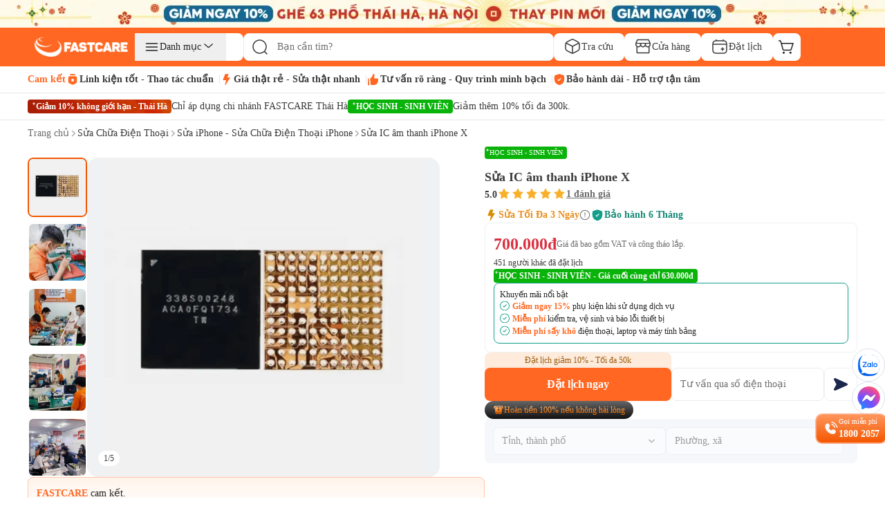

--- FILE ---
content_type: text/html; charset=utf-8
request_url: https://fastcare.vn/thay-ic-am-thanh-iphone-x.html
body_size: 120417
content:
<!DOCTYPE html><html lang="vi"><head><meta charSet="utf-8"/><link rel="preconnect" href="https://cdn.fastcare.vn"/><link rel="preconnect" href="https://media.fastcare.vn"/><meta name="viewport" content="width=device-width, initial-scale=1, maximum-scale=1"/><link rel="preload" href="/_next/static/media/27abd9b1c472ba6c-s.p.ttf" as="font" crossorigin="" type="font/ttf"/><link rel="preload" href="/_next/static/media/3980b6a3a6573e1e-s.p.ttf" as="font" crossorigin="" type="font/ttf"/><link rel="preload" href="/_next/static/media/3d9b798e5a6b320f-s.p.ttf" as="font" crossorigin="" type="font/ttf"/><link rel="preload" href="/_next/static/media/530bae4d999e632d-s.p.ttf" as="font" crossorigin="" type="font/ttf"/><link rel="preload" href="/_next/static/media/5b0f8db6f633b699-s.p.ttf" as="font" crossorigin="" type="font/ttf"/><link rel="preload" href="/_next/static/media/60685dd89a67a976-s.p.ttf" as="font" crossorigin="" type="font/ttf"/><link rel="preload" href="/_next/static/media/6471a86fe015ac65-s.p.ttf" as="font" crossorigin="" type="font/ttf"/><link rel="preload" href="/_next/static/media/6d664cce900333ee-s.p.woff2" as="font" crossorigin="" type="font/woff2"/><link rel="preload" href="/_next/static/media/6de8edd639d05f42-s.p.ttf" as="font" crossorigin="" type="font/ttf"/><link rel="preload" href="/_next/static/media/8611736546b9db5d-s.p.ttf" as="font" crossorigin="" type="font/ttf"/><link rel="preload" href="/_next/static/media/8ff6965283b25d97-s.p.ttf" as="font" crossorigin="" type="font/ttf"/><link rel="preload" href="/_next/static/media/97577ce192ac577d-s.p.ttf" as="font" crossorigin="" type="font/ttf"/><link rel="preload" href="/_next/static/media/98a1d11129175fa7-s.p.ttf" as="font" crossorigin="" type="font/ttf"/><link rel="preload" href="/_next/static/media/9d0c2a6d810f7159-s.p.ttf" as="font" crossorigin="" type="font/ttf"/><link rel="preload" href="/_next/static/media/a5947e779e3f9830-s.p.ttf" as="font" crossorigin="" type="font/ttf"/><link rel="preload" href="/_next/static/media/cf1d77a223344a49-s.p.ttf" as="font" crossorigin="" type="font/ttf"/><link rel="preload" href="/_next/static/media/cf9b4c7969d00cd7-s.p.ttf" as="font" crossorigin="" type="font/ttf"/><link rel="preload" href="/_next/static/media/d04cd176c7a76963-s.p.ttf" as="font" crossorigin="" type="font/ttf"/><link rel="preload" href="/_next/static/media/e4af272ccee01ff0-s.p.woff2" as="font" crossorigin="" type="font/woff2"/><link rel="preload" href="/_next/static/media/ec456696e0c1d7fa-s.p.ttf" as="font" crossorigin="" type="font/ttf"/><link rel="preload" href="/_next/static/media/ee4eee3fbc651796-s.p.ttf" as="font" crossorigin="" type="font/ttf"/><link rel="preload" href="/_next/static/media/f365c5077f2a1656-s.p.ttf" as="font" crossorigin="" type="font/ttf"/><link rel="preload" href="/_next/static/media/ff90293f6c4ee463-s.p.ttf" as="font" crossorigin="" type="font/ttf"/><link rel="preload" as="image" href="/_next/static/media/new-cart-icon.a17dbd32.svg" fetchPriority="high"/><link rel="preload" as="image" href="/_next/static/media/new-search-black.253edc57.svg" fetchPriority="high"/><link rel="preload" as="image" imageSrcSet="/_next/image?url=https%3A%2F%2Fcdn.fastcare.vn%2Fuploads%2F2025%2F03%2Flogo-fastcare-1.png&amp;w=384&amp;q=75 384w, /_next/image?url=https%3A%2F%2Fcdn.fastcare.vn%2Fuploads%2F2025%2F03%2Flogo-fastcare-1.png&amp;w=640&amp;q=75 640w, /_next/image?url=https%3A%2F%2Fcdn.fastcare.vn%2Fuploads%2F2025%2F03%2Flogo-fastcare-1.png&amp;w=750&amp;q=75 750w, /_next/image?url=https%3A%2F%2Fcdn.fastcare.vn%2Fuploads%2F2025%2F03%2Flogo-fastcare-1.png&amp;w=828&amp;q=75 828w, /_next/image?url=https%3A%2F%2Fcdn.fastcare.vn%2Fuploads%2F2025%2F03%2Flogo-fastcare-1.png&amp;w=1080&amp;q=75 1080w, /_next/image?url=https%3A%2F%2Fcdn.fastcare.vn%2Fuploads%2F2025%2F03%2Flogo-fastcare-1.png&amp;w=1200&amp;q=75 1200w, /_next/image?url=https%3A%2F%2Fcdn.fastcare.vn%2Fuploads%2F2025%2F03%2Flogo-fastcare-1.png&amp;w=1920&amp;q=75 1920w, /_next/image?url=https%3A%2F%2Fcdn.fastcare.vn%2Fuploads%2F2025%2F03%2Flogo-fastcare-1.png&amp;w=2048&amp;q=75 2048w, /_next/image?url=https%3A%2F%2Fcdn.fastcare.vn%2Fuploads%2F2025%2F03%2Flogo-fastcare-1.png&amp;w=3840&amp;q=75 3840w" imageSizes="50vw" fetchPriority="high"/><link rel="preload" as="image" imageSrcSet="/_next/image?url=https%3A%2F%2Fmedia.fastcare.vn%2Fuploads%2F2026%2F01%2Fbanner-header-fastcare-thai-ha-375x32.webp&amp;w=640&amp;q=75 640w, /_next/image?url=https%3A%2F%2Fmedia.fastcare.vn%2Fuploads%2F2026%2F01%2Fbanner-header-fastcare-thai-ha-375x32.webp&amp;w=750&amp;q=75 750w, /_next/image?url=https%3A%2F%2Fmedia.fastcare.vn%2Fuploads%2F2026%2F01%2Fbanner-header-fastcare-thai-ha-375x32.webp&amp;w=828&amp;q=75 828w, /_next/image?url=https%3A%2F%2Fmedia.fastcare.vn%2Fuploads%2F2026%2F01%2Fbanner-header-fastcare-thai-ha-375x32.webp&amp;w=1080&amp;q=75 1080w, /_next/image?url=https%3A%2F%2Fmedia.fastcare.vn%2Fuploads%2F2026%2F01%2Fbanner-header-fastcare-thai-ha-375x32.webp&amp;w=1200&amp;q=75 1200w, /_next/image?url=https%3A%2F%2Fmedia.fastcare.vn%2Fuploads%2F2026%2F01%2Fbanner-header-fastcare-thai-ha-375x32.webp&amp;w=1920&amp;q=75 1920w, /_next/image?url=https%3A%2F%2Fmedia.fastcare.vn%2Fuploads%2F2026%2F01%2Fbanner-header-fastcare-thai-ha-375x32.webp&amp;w=2048&amp;q=75 2048w, /_next/image?url=https%3A%2F%2Fmedia.fastcare.vn%2Fuploads%2F2026%2F01%2Fbanner-header-fastcare-thai-ha-375x32.webp&amp;w=3840&amp;q=75 3840w" imageSizes="100vw" fetchPriority="high"/><link rel="preload" as="image" imageSrcSet="/_next/image?url=https%3A%2F%2Fmedia.fastcare.vn%2Fuploads%2F2026%2F01%2Fbanner-header-fastcare-thai-ha-1920x40.webp&amp;w=640&amp;q=75 640w, /_next/image?url=https%3A%2F%2Fmedia.fastcare.vn%2Fuploads%2F2026%2F01%2Fbanner-header-fastcare-thai-ha-1920x40.webp&amp;w=750&amp;q=75 750w, /_next/image?url=https%3A%2F%2Fmedia.fastcare.vn%2Fuploads%2F2026%2F01%2Fbanner-header-fastcare-thai-ha-1920x40.webp&amp;w=828&amp;q=75 828w, /_next/image?url=https%3A%2F%2Fmedia.fastcare.vn%2Fuploads%2F2026%2F01%2Fbanner-header-fastcare-thai-ha-1920x40.webp&amp;w=1080&amp;q=75 1080w, /_next/image?url=https%3A%2F%2Fmedia.fastcare.vn%2Fuploads%2F2026%2F01%2Fbanner-header-fastcare-thai-ha-1920x40.webp&amp;w=1200&amp;q=75 1200w, /_next/image?url=https%3A%2F%2Fmedia.fastcare.vn%2Fuploads%2F2026%2F01%2Fbanner-header-fastcare-thai-ha-1920x40.webp&amp;w=1920&amp;q=75 1920w, /_next/image?url=https%3A%2F%2Fmedia.fastcare.vn%2Fuploads%2F2026%2F01%2Fbanner-header-fastcare-thai-ha-1920x40.webp&amp;w=2048&amp;q=75 2048w, /_next/image?url=https%3A%2F%2Fmedia.fastcare.vn%2Fuploads%2F2026%2F01%2Fbanner-header-fastcare-thai-ha-1920x40.webp&amp;w=3840&amp;q=75 3840w" imageSizes="100vw" fetchPriority="high"/><link rel="stylesheet" href="/_next/static/css/8e556baccfcb8db1.css" data-precedence="next"/><link rel="stylesheet" href="/_next/static/css/25af2def2b2107ad.css" data-precedence="next"/><link rel="stylesheet" href="/_next/static/css/87f4f15d6420a1ae.css" data-precedence="next"/><link rel="stylesheet" href="/_next/static/css/79cfe5d4495f5ce1.css" data-precedence="next"/><link rel="stylesheet" href="/_next/static/css/85b90762a1ec1f7c.css" data-precedence="next"/><link rel="stylesheet" href="/_next/static/css/116537083f561789.css" data-precedence="next"/><link rel="preload" as="script" fetchPriority="low" href="/_next/static/chunks/webpack-a98a3e91b6a30468.js"/><script src="/_next/static/chunks/fd9d1056-dc3f2913247629cf.js" async=""></script><script src="/_next/static/chunks/2117-2516708b10af9696.js" async=""></script><script src="/_next/static/chunks/main-app-84ca785d2809d4ec.js" async=""></script><script src="/_next/static/chunks/2972-08bc63f6a419e09b.js" async=""></script><script src="/_next/static/chunks/3576-30103e0a58fa6eb1.js" async=""></script><script src="/_next/static/chunks/app/(root)/%5B...slugs%5D/error-f6b822d5ae9c5c0a.js" async=""></script><script src="/_next/static/chunks/4e6af11a-a79b082c4499c8b8.js" async=""></script><script src="/_next/static/chunks/5878-c067ef56cbd6ae95.js" async=""></script><script src="/_next/static/chunks/6647-0aff1e3f003f4b65.js" async=""></script><script src="/_next/static/chunks/6687-864352e714083305.js" async=""></script><script src="/_next/static/chunks/1461-074cf5f27adbabd0.js" async=""></script><script src="/_next/static/chunks/2813-cfb784a5020465aa.js" async=""></script><script src="/_next/static/chunks/600-47f8226e67173fbc.js" async=""></script><script src="/_next/static/chunks/6434-79e22ce8dc655de0.js" async=""></script><script src="/_next/static/chunks/4216-02bb96a6760e6d22.js" async=""></script><script src="/_next/static/chunks/8894-ea80be7990b809f3.js" async=""></script><script src="/_next/static/chunks/4978-15cd521455c28c49.js" async=""></script><script src="/_next/static/chunks/8397-04bf316efb6204d8.js" async=""></script><script src="/_next/static/chunks/2480-1e93c7983911fbcc.js" async=""></script><script src="/_next/static/chunks/2173-b1f8a3d9c862d0ba.js" async=""></script><script src="/_next/static/chunks/7798-13f68f70192dd61c.js" async=""></script><script src="/_next/static/chunks/9691-7d6d530b4660dab4.js" async=""></script><script src="/_next/static/chunks/7607-c896a1ff3aa12e66.js" async=""></script><script src="/_next/static/chunks/4312-e83e9c84314b123e.js" async=""></script><script src="/_next/static/chunks/9701-fd8b412fe6dd716f.js" async=""></script><script src="/_next/static/chunks/app/(root)/layout-7659bf71be8c9274.js" async=""></script><script src="/_next/static/chunks/8229-067bf1a7524bc1dd.js" async=""></script><script src="/_next/static/chunks/4326-9576908650f0eca2.js" async=""></script><script src="/_next/static/chunks/app/(root)/page-191d5ef51e17d0d9.js" async=""></script><script src="/_next/static/chunks/app/global-error-769f67e4b7ea5734.js" async=""></script><script async="" src="https://www.googletagmanager.com/gtag/js?id=G-XK7GZRYCH4"></script><script src="/_next/static/chunks/764-dec73825c93c758c.js" async=""></script><script src="/_next/static/chunks/7749-3c66a1bd840a3eaf.js" async=""></script><script src="/_next/static/chunks/3452-aa44fd9b1c0a76e8.js" async=""></script><script src="/_next/static/chunks/6966-4ae1c5895ea7650e.js" async=""></script><script src="/_next/static/chunks/7684-3b397c45dfe4e7e4.js" async=""></script><script src="/_next/static/chunks/2720-3257404b474e65cc.js" async=""></script><script src="/_next/static/chunks/460-6734d17b1d29ba7c.js" async=""></script><script src="/_next/static/chunks/8078-a25c0f2eb20e34ab.js" async=""></script><script src="/_next/static/chunks/1902-329a69aac1246518.js" async=""></script><script src="/_next/static/chunks/app/(root)/%5B...slugs%5D/page-3f0505cf6aa7f36f.js" async=""></script><meta property="fb:app_id" content="856635375824163"/><meta property="fb:admins" content="100006388389517"/><meta name="msvalidate.01" content="D0044BCBBB0036BC0AFD532C22599F07"/><title>Sửa IC Âm Thanh iPhone X Uy Tín, Chuyên Nghiệp, Giá Rẻ</title><meta name="description" content="Sửa IC âm thanh iPhone X tại FASTCARE được tiến hành theo quy trình chuyên nghiệp với linh kiện tốt nhất và mới nhất thị trường"/><meta name="keywords" content="Sửa IC Âm Thanh iPhone X"/><meta name="robots" content="index, follow"/><meta name="agent" content="web"/><meta name="google-site-verification" content="rpZHCzP7jhKsb6XAwWQzYTSvfAB_Q3wlX5q0jQnWYJo"/><link rel="canonical" href="https://fastcare.vn/thay-ic-am-thanh-iphone-x.html"/><link rel="alternate" hrefLang="vi" href="https://fastcare.vn/thay-ic-am-thanh-iphone-x.html"/><meta property="og:title" content="Sửa IC Âm Thanh iPhone X Uy Tín, Chuyên Nghiệp, Giá Rẻ"/><meta property="og:description" content="Sửa IC âm thanh iPhone X tại FASTCARE được tiến hành theo quy trình chuyên nghiệp với linh kiện tốt nhất và mới nhất thị trường"/><meta property="og:url" content="https://fastcare.vn/thay-ic-am-thanh-iphone-x.html"/><meta property="og:site_name" content="FastCare"/><meta property="og:locale" content="vi_VN"/><meta property="og:image" content="https://cdn.fastcare.vn/fastcare/2023/02/thay-ic-am-thanh-iphone-x-fc-900x900-medium.jpg"/><meta property="og:type" content="website"/><meta name="twitter:card" content="summary_large_image"/><meta name="twitter:title" content="Sửa IC Âm Thanh iPhone X Uy Tín, Chuyên Nghiệp, Giá Rẻ"/><meta name="twitter:description" content="Sửa IC âm thanh iPhone X tại FASTCARE được tiến hành theo quy trình chuyên nghiệp với linh kiện tốt nhất và mới nhất thị trường"/><meta name="twitter:image" content="https://cdn.fastcare.vn/fastcare/2023/02/thay-ic-am-thanh-iphone-x-fc-900x900-medium.jpg"/><link rel="shortcut icon" href="https://cdn.fastcare.vn/fastcare/2021/03/fc-favicon-1.png" type="image/x-icon"/><link rel="icon" href="/favicon.ico" type="image/x-icon" sizes="525x525"/><meta name="next-size-adjust"/><script id="google-analytics">
            window.dataLayer = window.dataLayer || [];
            function gtag(){dataLayer.push(arguments);}
            gtag('js', new Date());
            gtag('config', 'G-XK7GZRYCH4');
          </script><script id="google-tag-manager">
            (function(w,d,s,l,i){
              w[l]=w[l]||[];
              w[l].push({'gtm.start':
              new Date().getTime(),event:'gtm.js'});
              var f=d.getElementsByTagName(s)[0],
              j=d.createElement(s),dl=l!='dataLayer'?'&l='+l:'';
              j.async=true;j.src=
              'https://www.googletagmanager.com/gtm.js?id='+i+dl;
              f.parentNode.insertBefore(j,f);
            })(window,document,'script','dataLayer','GTM-TL9XX467');
          </script><noscript>
              <iframe src="https://www.googletagmanager.com/ns.html?id=GTM-TL9XX467"
              height="0" width="0" style="display:none;visibility:hidden"></iframe>
            </noscript><script id="google-tag-manager2">
            (function(w,d,s,l,i){
              w[l]=w[l]||[];
              w[l].push({'gtm.start':
              new Date().getTime(),event:'gtm.js'});
              var f=d.getElementsByTagName(s)[0],
              j=d.createElement(s),dl=l!='dataLayer'?'&l='+l:'';
              j.async=true;j.src=
              'https://www.googletagmanager.com/gtm.js?id='+i+dl;
              f.parentNode.insertBefore(j,f);
            })(window,document,'script','dataLayer2','GTM-WDGTMMPX');
          </script><noscript>
              <iframe src="https://www.googletagmanager.com/ns.html?id=GTM-WDGTMMPX"
              height="0" width="0" style="display:none;visibility:hidden"></iframe>
            </noscript><script id="href-phone-script">
            document.addEventListener("DOMContentLoaded", function(event) {  
            var href_phone = document.querySelectorAll("a[href*='tel:']");
            href_phone.forEach(function(item){
              item.setAttribute('target', '_top');
            });
          });
          </script><script src="/_next/static/chunks/polyfills-42372ed130431b0a.js" noModule=""></script></head><body class="__className_8d511e __variable_8d511e bg-white"><noscript><img height="1" width="1" style="display:none" src="https://www.facebook.com/tr?id=994060820769644&amp;ev=PageView&amp;noscript=1" alt="facebook pixel no script image" fetchPriority="low"/></noscript><!--$!--><template data-dgst="BAILOUT_TO_CLIENT_SIDE_RENDERING"></template><!--/$--><div class="z-50"><a target="_blank" class="block sm:hidden" href="https://fastcare.vn/thay-pin-dien-thoai/thay-pin-iphone"><div class="relative w-full h-8 overflow-hidden"><img alt="fastcare-banner-ads-mobile" fetchPriority="high" decoding="async" data-nimg="fill" class="object-cover image-hover-effect" style="position:absolute;height:100%;width:100%;left:0;top:0;right:0;bottom:0;color:transparent" sizes="100vw" srcSet="/_next/image?url=https%3A%2F%2Fmedia.fastcare.vn%2Fuploads%2F2026%2F01%2Fbanner-header-fastcare-thai-ha-375x32.webp&amp;w=640&amp;q=75 640w, /_next/image?url=https%3A%2F%2Fmedia.fastcare.vn%2Fuploads%2F2026%2F01%2Fbanner-header-fastcare-thai-ha-375x32.webp&amp;w=750&amp;q=75 750w, /_next/image?url=https%3A%2F%2Fmedia.fastcare.vn%2Fuploads%2F2026%2F01%2Fbanner-header-fastcare-thai-ha-375x32.webp&amp;w=828&amp;q=75 828w, /_next/image?url=https%3A%2F%2Fmedia.fastcare.vn%2Fuploads%2F2026%2F01%2Fbanner-header-fastcare-thai-ha-375x32.webp&amp;w=1080&amp;q=75 1080w, /_next/image?url=https%3A%2F%2Fmedia.fastcare.vn%2Fuploads%2F2026%2F01%2Fbanner-header-fastcare-thai-ha-375x32.webp&amp;w=1200&amp;q=75 1200w, /_next/image?url=https%3A%2F%2Fmedia.fastcare.vn%2Fuploads%2F2026%2F01%2Fbanner-header-fastcare-thai-ha-375x32.webp&amp;w=1920&amp;q=75 1920w, /_next/image?url=https%3A%2F%2Fmedia.fastcare.vn%2Fuploads%2F2026%2F01%2Fbanner-header-fastcare-thai-ha-375x32.webp&amp;w=2048&amp;q=75 2048w, /_next/image?url=https%3A%2F%2Fmedia.fastcare.vn%2Fuploads%2F2026%2F01%2Fbanner-header-fastcare-thai-ha-375x32.webp&amp;w=3840&amp;q=75 3840w" src="/_next/image?url=https%3A%2F%2Fmedia.fastcare.vn%2Fuploads%2F2026%2F01%2Fbanner-header-fastcare-thai-ha-375x32.webp&amp;w=3840&amp;q=75"/></div></a><a target="_blank" class="hidden sm:block" href="https://fastcare.vn/thay-pin-dien-thoai/thay-pin-iphone"><div class="relative w-full h-8 sm:h-8 lg:h-10 overflow-hidden"><img alt="fastcare-banner-ads-desktop" fetchPriority="high" decoding="async" data-nimg="fill" class="object-cover" style="position:absolute;height:100%;width:100%;left:0;top:0;right:0;bottom:0;color:transparent" sizes="100vw" srcSet="/_next/image?url=https%3A%2F%2Fmedia.fastcare.vn%2Fuploads%2F2026%2F01%2Fbanner-header-fastcare-thai-ha-1920x40.webp&amp;w=640&amp;q=75 640w, /_next/image?url=https%3A%2F%2Fmedia.fastcare.vn%2Fuploads%2F2026%2F01%2Fbanner-header-fastcare-thai-ha-1920x40.webp&amp;w=750&amp;q=75 750w, /_next/image?url=https%3A%2F%2Fmedia.fastcare.vn%2Fuploads%2F2026%2F01%2Fbanner-header-fastcare-thai-ha-1920x40.webp&amp;w=828&amp;q=75 828w, /_next/image?url=https%3A%2F%2Fmedia.fastcare.vn%2Fuploads%2F2026%2F01%2Fbanner-header-fastcare-thai-ha-1920x40.webp&amp;w=1080&amp;q=75 1080w, /_next/image?url=https%3A%2F%2Fmedia.fastcare.vn%2Fuploads%2F2026%2F01%2Fbanner-header-fastcare-thai-ha-1920x40.webp&amp;w=1200&amp;q=75 1200w, /_next/image?url=https%3A%2F%2Fmedia.fastcare.vn%2Fuploads%2F2026%2F01%2Fbanner-header-fastcare-thai-ha-1920x40.webp&amp;w=1920&amp;q=75 1920w, /_next/image?url=https%3A%2F%2Fmedia.fastcare.vn%2Fuploads%2F2026%2F01%2Fbanner-header-fastcare-thai-ha-1920x40.webp&amp;w=2048&amp;q=75 2048w, /_next/image?url=https%3A%2F%2Fmedia.fastcare.vn%2Fuploads%2F2026%2F01%2Fbanner-header-fastcare-thai-ha-1920x40.webp&amp;w=3840&amp;q=75 3840w" src="/_next/image?url=https%3A%2F%2Fmedia.fastcare.vn%2Fuploads%2F2026%2F01%2Fbanner-header-fastcare-thai-ha-1920x40.webp&amp;w=3840&amp;q=75"/></div></a></div><div class="transition-all duration-300 ease-in-out "><div class="w-full bg-orange"><div class="container h-full flex flex-col gap-1 py-2.5 px-3 sm:px-4 lg:px-0 lg:py-2"><div class="flex flex-col w-full"><div class="lg:hidden header-content"><div class="items-center w-full flex justify-between pb-1"><button type="button" aria-haspopup="dialog" aria-expanded="false" aria-controls="radix-:Rlaakva:" data-state="closed"><div class="p-1"><img alt="fastcare-header-menu" loading="lazy" width="28" height="28" decoding="async" data-nimg="1" class="object-cover" style="color:transparent" src="/_next/static/media/hamburger-menu.2d17365e.svg"/></div></button><a href="/"><div class="relative min-w-[8.563rem] min-h-6 w-full h-full object-cover"><img alt="fastcare-logo" loading="lazy" decoding="async" data-nimg="fill" class="object-contain min-w-[8.563rem] min-h-6" style="position:absolute;height:100%;width:100%;left:0;top:0;right:0;bottom:0;color:transparent" sizes="50vw" srcSet="/_next/image?url=https%3A%2F%2Fcdn.fastcare.vn%2Fuploads%2F2025%2F03%2Flogo-fastcare-1.png&amp;w=384&amp;q=75 384w, /_next/image?url=https%3A%2F%2Fcdn.fastcare.vn%2Fuploads%2F2025%2F03%2Flogo-fastcare-1.png&amp;w=640&amp;q=75 640w, /_next/image?url=https%3A%2F%2Fcdn.fastcare.vn%2Fuploads%2F2025%2F03%2Flogo-fastcare-1.png&amp;w=750&amp;q=75 750w, /_next/image?url=https%3A%2F%2Fcdn.fastcare.vn%2Fuploads%2F2025%2F03%2Flogo-fastcare-1.png&amp;w=828&amp;q=75 828w, /_next/image?url=https%3A%2F%2Fcdn.fastcare.vn%2Fuploads%2F2025%2F03%2Flogo-fastcare-1.png&amp;w=1080&amp;q=75 1080w, /_next/image?url=https%3A%2F%2Fcdn.fastcare.vn%2Fuploads%2F2025%2F03%2Flogo-fastcare-1.png&amp;w=1200&amp;q=75 1200w, /_next/image?url=https%3A%2F%2Fcdn.fastcare.vn%2Fuploads%2F2025%2F03%2Flogo-fastcare-1.png&amp;w=1920&amp;q=75 1920w, /_next/image?url=https%3A%2F%2Fcdn.fastcare.vn%2Fuploads%2F2025%2F03%2Flogo-fastcare-1.png&amp;w=2048&amp;q=75 2048w, /_next/image?url=https%3A%2F%2Fcdn.fastcare.vn%2Fuploads%2F2025%2F03%2Flogo-fastcare-1.png&amp;w=3840&amp;q=75 3840w" src="/_next/image?url=https%3A%2F%2Fcdn.fastcare.vn%2Fuploads%2F2025%2F03%2Flogo-fastcare-1.png&amp;w=3840&amp;q=75"/></div></a><div class="flex flex-row pl-1 pr-2"><div class="flex items-center"><button class="md:hidden"><div class="relative"><img alt="shopping-cart-icon" fetchPriority="high" width="24" height="24" decoding="async" data-nimg="1" class="lg:max-w-6" style="color:transparent" src="/_next/static/media/new-cart-icon.a17dbd32.svg"/></div></button></div></div></div><!--$--><div class="relative flex items-center flex-grow h-9 bottom-search-bar lg:hidden"><div class="w-full flex items-center" type="button" aria-haspopup="dialog" aria-expanded="false" aria-controls="radix-:R9aakva:" data-state="closed"><img alt="search-icon" fetchPriority="high" width="24" height="24" decoding="async" data-nimg="1" class="absolute w-6 h-6 left-3 z-20" style="color:transparent" src="/_next/static/media/new-search-black.253edc57.svg"/><input type="search" class="flex border px-3 text-sm ring-offset-background file:border-0 file:bg-transparent file:text-sm file:font-medium focus-visible:outline-0 focus-visible:ring-1 focus-visible:ring-orange disabled:cursor-not-allowed disabled:opacity-50 w-full py-0 pl-12 h-9 sm:h-9 lg:h-10 lg:w-[28.063rem] bg-white !border rounded-lg outline-none focus-visible:outline-none focus-visible:ring-offset-0 focus-visible:ring-opacity-0 sm:focus-visible:ring-opacity-[1px] border-gray-secondary placeholder:text-sm placeholder:text-black-text-secondary placeholder:leading-5.5 placeholder:font-medium pointer-events-none" placeholder="Bạn cần tìm?" id="search" autoComplete="off" value=""/></div></div><!--/$--></div><div class="hidden md:flex items-center w-full h-full gap-2 header-content"><div class="logo-container"><a href="/"><div class="md:w-[9.6875rem] h-[1.75rem] w-28 relative"><img alt="fastcare-logo" fetchPriority="high" decoding="async" data-nimg="fill" style="position:absolute;height:100%;width:100%;left:0;top:0;right:0;bottom:0;object-fit:contain;color:transparent" sizes="50vw" srcSet="/_next/image?url=https%3A%2F%2Fcdn.fastcare.vn%2Fuploads%2F2025%2F03%2Flogo-fastcare-1.png&amp;w=384&amp;q=75 384w, /_next/image?url=https%3A%2F%2Fcdn.fastcare.vn%2Fuploads%2F2025%2F03%2Flogo-fastcare-1.png&amp;w=640&amp;q=75 640w, /_next/image?url=https%3A%2F%2Fcdn.fastcare.vn%2Fuploads%2F2025%2F03%2Flogo-fastcare-1.png&amp;w=750&amp;q=75 750w, /_next/image?url=https%3A%2F%2Fcdn.fastcare.vn%2Fuploads%2F2025%2F03%2Flogo-fastcare-1.png&amp;w=828&amp;q=75 828w, /_next/image?url=https%3A%2F%2Fcdn.fastcare.vn%2Fuploads%2F2025%2F03%2Flogo-fastcare-1.png&amp;w=1080&amp;q=75 1080w, /_next/image?url=https%3A%2F%2Fcdn.fastcare.vn%2Fuploads%2F2025%2F03%2Flogo-fastcare-1.png&amp;w=1200&amp;q=75 1200w, /_next/image?url=https%3A%2F%2Fcdn.fastcare.vn%2Fuploads%2F2025%2F03%2Flogo-fastcare-1.png&amp;w=1920&amp;q=75 1920w, /_next/image?url=https%3A%2F%2Fcdn.fastcare.vn%2Fuploads%2F2025%2F03%2Flogo-fastcare-1.png&amp;w=2048&amp;q=75 2048w, /_next/image?url=https%3A%2F%2Fcdn.fastcare.vn%2Fuploads%2F2025%2F03%2Flogo-fastcare-1.png&amp;w=3840&amp;q=75 3840w" src="/_next/image?url=https%3A%2F%2Fcdn.fastcare.vn%2Fuploads%2F2025%2F03%2Flogo-fastcare-1.png&amp;w=3840&amp;q=75"/></div></a></div><div class="bg-white w-[9.813rem] h-10 rounded-lg hover:rounded-lg"><div class="relative group"><button class="px-3 py-2 flex flex-row gap-3 items-center justify-center focus:outline-none relative hover:text-orange"><svg width="24" height="24" viewBox="0 0 24 24" class="hover:fill-orange-secondary"><path d="M21.1875 7C21.1875 7.41421 20.8517 7.75 20.4375 7.75L4.4375 7.75C4.02329 7.75 3.6875 7.41421 3.6875 7C3.6875 6.58579 4.02329 6.25 4.4375 6.25L20.4375 6.25C20.8517 6.25 21.1875 6.58579 21.1875 7Z" fill="currentColor"></path><path d="M21.1875 12C21.1875 12.4142 20.8517 12.75 20.4375 12.75L4.4375 12.75C4.02329 12.75 3.6875 12.4142 3.6875 12C3.6875 11.5858 4.02329 11.25 4.4375 11.25L20.4375 11.25C20.8517 11.25 21.1875 11.5858 21.1875 12Z" fill="currentColor"></path><path d="M21.1875 17C21.1875 17.4142 20.8517 17.75 20.4375 17.75L4.4375 17.75C4.02329 17.75 3.6875 17.4142 3.6875 17C3.6875 16.5858 4.02329 16.25 4.4375 16.25L20.4375 16.25C20.8517 16.25 21.1875 16.5858 21.1875 17Z" fill="currentColor"></path></svg><p class="text-sm font-normal text-nowrap">Danh mục</p><svg width="24" height="24" viewBox="0 0 24 24" class="hover:fill-orange-secondary"><path d="M4.25472 7.34327C4.47936 7.08119 4.87393 7.05084 5.136 7.27548L10.5626 11.9268L15.9892 7.27548C16.2513 7.05084 16.6458 7.08119 16.8705 7.34327C17.0951 7.60535 17.0647 7.99991 16.8027 8.22455L10.9693 13.2245C10.7353 13.4252 10.3899 13.4252 10.1558 13.2245L4.32251 8.22455C4.06044 7.99991 4.03009 7.60535 4.25472 7.34327Z" fill="currentColor"></path></svg></button><div class="absolute -left-[105%] translate-y-0 w-full hidden transition-all duration-300 bg-white shadow-lg rounded-lg z-50" style="top:0px"><div class="relative"><div class="flex flex-col gap-1 border border-[#D9E0EC] rounded-s-lg w-[14rem]"><div class="p-4 text-sm leading-[1.05rem] text-[#100F0F] bg-white rounded-l-lg"><p class="pb-3 text-lg leading-[1.05rem] font-medium">Danh mục dịch vụ</p><div class="flex flex-col relative"><div class="group"><a class="peer flex items-center gap-3 pl-3 h-10 hover:font-bold rounded hover:text-orange-secondary font-bold border border-orange-secondary rounded-lg text-orange-secondary" href="/sua-chua-dien-thoai"><div class="flex items-center gap-3 w-full"><svg width="24" height="24" viewBox="0 0 24 24" class="hover:fill-orange-secondary"><path d="M11.9436 1.25H12.0564C13.8942 1.24998 15.3498 1.24997 16.489 1.40314C17.6614 1.56076 18.6104 1.89288 19.3588 2.64124C20.1071 3.38961 20.4392 4.33856 20.5969 5.51098C20.75 6.65019 20.75 8.10583 20.75 9.94359V14.0564C20.75 15.8942 20.75 17.3498 20.5969 18.489C20.4392 19.6614 20.1071 20.6104 19.3588 21.3588C18.6104 22.1071 17.6614 22.4392 16.489 22.5969C15.3498 22.75 13.8942 22.75 12.0564 22.75H11.9436C10.1058 22.75 8.65019 22.75 7.51098 22.5969C6.33856 22.4392 5.38961 22.1071 4.64124 21.3588C3.89288 20.6104 3.56076 19.6614 3.40314 18.489C3.24997 17.3498 3.24998 15.8942 3.25 14.0564V9.94358C3.24998 8.10582 3.24997 6.65019 3.40314 5.51098C3.56076 4.33856 3.89288 3.38961 4.64124 2.64124C5.38961 1.89288 6.33856 1.56076 7.51098 1.40314C8.65019 1.24997 10.1058 1.24998 11.9436 1.25ZM6.81398 3.07317C6.32495 3.21933 5.97972 3.42409 5.7019 3.7019C5.27869 4.12511 5.02502 4.70476 4.88976 5.71085C4.75159 6.73851 4.75 8.09318 4.75 10V14C4.75 15.9068 4.75159 17.2615 4.88976 18.2892C5.02502 19.2952 5.27869 19.8749 5.7019 20.2981C6.12511 20.7213 6.70476 20.975 7.71085 21.1102C8.73851 21.2484 10.0932 21.25 12 21.25C13.9068 21.25 15.2615 21.2484 16.2892 21.1102C17.2952 20.975 17.8749 20.7213 18.2981 20.2981C18.7213 19.8749 18.975 19.2952 19.1102 18.2892C19.2484 17.2615 19.25 15.9068 19.25 14V10C19.25 8.09318 19.2484 6.73851 19.1102 5.71085C18.975 4.70476 18.7213 4.12511 18.2981 3.7019C18.0203 3.42409 17.6751 3.21933 17.186 3.07317C16.5243 4.06685 16.0616 4.75765 15.3737 5.18514C15.2365 5.27042 15.0938 5.34674 14.9468 5.41363C14.2046 5.75112 13.367 5.75069 12.1604 5.75006C12.1077 5.75003 12.0542 5.75 12 5.75C11.9458 5.75 11.8923 5.75003 11.8396 5.75006C10.633 5.75069 9.79542 5.75112 9.05325 5.41363C8.90616 5.34674 8.76355 5.27042 8.62631 5.18514C7.93836 4.75765 7.47571 4.06686 6.81398 3.07317ZM8.45129 2.81609C8.89537 3.45963 9.1279 3.73081 9.418 3.91108C9.50035 3.96225 9.58592 4.00805 9.67417 4.04818C10.0831 4.23412 10.5676 4.25 12 4.25C13.4324 4.25 13.9169 4.23412 14.3258 4.04818C14.4141 4.00804 14.4997 3.96225 14.582 3.91108C14.8721 3.73081 15.1046 3.45963 15.5487 2.81609C14.6285 2.75096 13.4807 2.75 12 2.75C10.5193 2.75 9.37152 2.75096 8.45129 2.81609ZM8.25 19C8.25 18.5858 8.58579 18.25 9 18.25H15C15.4142 18.25 15.75 18.5858 15.75 19C15.75 19.4142 15.4142 19.75 15 19.75H9C8.58579 19.75 8.25 19.4142 8.25 19Z" fill="currentColor"></path></svg><p class="font-medium leading-5.5 text-bold-hover-effect overflow-hidden whitespace-nowrap">Sửa Điện Thoại</p></div></a><div class="absolute -top-[16.5%] left-[108.5%] z-50 w-[66.125rem] min-h-[21.3125rem] bg-white border border-[#D9E0EC] p-4 rounded-lg rounded-tl-none shadow-lg transition-opacity duration-500 ease-in-out visible"><div class="flex gap-4 max-h-[45rem] overflow-y-auto"><div class="flex flex-col gap-4 w-[72.1%]"><div class="gap-1 flex flex-col lg:gap-2"><div class="text-xs lg:text-base font-semibold text-black-text">Thương hiệu</div><div><div class="swiper brand-swiper"><div class="swiper-wrapper"><div class="swiper-slide"><a class="flex items-center justify-center rounded-lg hover:bg-gray-50 transition-colors" href="/sua-chua-dien-thoai/sua-dien-thoai-iphone"><img alt="brand" loading="lazy" width="48" height="48" decoding="async" data-nimg="1" class="object-contain rounded-lg border border-gray w-[3rem] h-[3rem]" style="color:transparent" srcSet="/_next/image?url=https%3A%2F%2Fmedia.fastcare.vn%2Fuploads%2F2025%2F10%2Fiphone.jpg&amp;w=48&amp;q=75 1x, /_next/image?url=https%3A%2F%2Fmedia.fastcare.vn%2Fuploads%2F2025%2F10%2Fiphone.jpg&amp;w=96&amp;q=75 2x" src="/_next/image?url=https%3A%2F%2Fmedia.fastcare.vn%2Fuploads%2F2025%2F10%2Fiphone.jpg&amp;w=96&amp;q=75"/></a></div><div class="swiper-slide"><a class="flex items-center justify-center rounded-lg hover:bg-gray-50 transition-colors" href="/thay-pin-dien-thoai/thay-pin-samsung"><img alt="brand" loading="lazy" width="48" height="48" decoding="async" data-nimg="1" class="object-contain rounded-lg border border-gray w-[3rem] h-[3rem]" style="color:transparent" srcSet="/_next/image?url=https%3A%2F%2Fmedia.fastcare.vn%2Fuploads%2F2025%2F10%2Fsamsung.png&amp;w=48&amp;q=75 1x, /_next/image?url=https%3A%2F%2Fmedia.fastcare.vn%2Fuploads%2F2025%2F10%2Fsamsung.png&amp;w=96&amp;q=75 2x" src="/_next/image?url=https%3A%2F%2Fmedia.fastcare.vn%2Fuploads%2F2025%2F10%2Fsamsung.png&amp;w=96&amp;q=75"/></a></div><div class="swiper-slide"><a class="flex items-center justify-center rounded-lg hover:bg-gray-50 transition-colors" href="/sua-chua-dien-thoai/sua-dien-thoai-oppo"><img alt="brand" loading="lazy" width="48" height="48" decoding="async" data-nimg="1" class="object-contain rounded-lg border border-gray w-[3rem] h-[3rem]" style="color:transparent" srcSet="/_next/image?url=https%3A%2F%2Fmedia.fastcare.vn%2Fuploads%2F2025%2F10%2Foppo-1.png&amp;w=48&amp;q=75 1x, /_next/image?url=https%3A%2F%2Fmedia.fastcare.vn%2Fuploads%2F2025%2F10%2Foppo-1.png&amp;w=96&amp;q=75 2x" src="/_next/image?url=https%3A%2F%2Fmedia.fastcare.vn%2Fuploads%2F2025%2F10%2Foppo-1.png&amp;w=96&amp;q=75"/></a></div><div class="swiper-slide"><a class="flex items-center justify-center rounded-lg hover:bg-gray-50 transition-colors" href="/sua-chua-dien-thoai/sua-dien-thoai-xiaomi"><img alt="brand" loading="lazy" width="48" height="48" decoding="async" data-nimg="1" class="object-contain rounded-lg border border-gray w-[3rem] h-[3rem]" style="color:transparent" srcSet="/_next/image?url=https%3A%2F%2Fmedia.fastcare.vn%2Fuploads%2F2025%2F10%2Fxiaomi.png&amp;w=48&amp;q=75 1x, /_next/image?url=https%3A%2F%2Fmedia.fastcare.vn%2Fuploads%2F2025%2F10%2Fxiaomi.png&amp;w=96&amp;q=75 2x" src="/_next/image?url=https%3A%2F%2Fmedia.fastcare.vn%2Fuploads%2F2025%2F10%2Fxiaomi.png&amp;w=96&amp;q=75"/></a></div><div class="swiper-slide"><a class="flex items-center justify-center rounded-lg hover:bg-gray-50 transition-colors" href="/sua-chua-dien-thoai/sua-dien-thoai-realme"><img alt="brand" loading="lazy" width="48" height="48" decoding="async" data-nimg="1" class="object-contain rounded-lg border border-gray w-[3rem] h-[3rem]" style="color:transparent" srcSet="/_next/image?url=https%3A%2F%2Fmedia.fastcare.vn%2Fuploads%2F2025%2F10%2Frealme-1.png&amp;w=48&amp;q=75 1x, /_next/image?url=https%3A%2F%2Fmedia.fastcare.vn%2Fuploads%2F2025%2F10%2Frealme-1.png&amp;w=96&amp;q=75 2x" src="/_next/image?url=https%3A%2F%2Fmedia.fastcare.vn%2Fuploads%2F2025%2F10%2Frealme-1.png&amp;w=96&amp;q=75"/></a></div><div class="swiper-slide"><a class="flex items-center justify-center rounded-lg hover:bg-gray-50 transition-colors" href="/sua-chua-dien-thoai/sua-dien-thoai-vivo"><img alt="brand" loading="lazy" width="48" height="48" decoding="async" data-nimg="1" class="object-contain rounded-lg border border-gray w-[3rem] h-[3rem]" style="color:transparent" srcSet="/_next/image?url=https%3A%2F%2Fmedia.fastcare.vn%2Fuploads%2F2025%2F10%2Fvivo.png&amp;w=48&amp;q=75 1x, /_next/image?url=https%3A%2F%2Fmedia.fastcare.vn%2Fuploads%2F2025%2F10%2Fvivo.png&amp;w=96&amp;q=75 2x" src="/_next/image?url=https%3A%2F%2Fmedia.fastcare.vn%2Fuploads%2F2025%2F10%2Fvivo.png&amp;w=96&amp;q=75"/></a></div><div class="swiper-slide"><a class="flex items-center justify-center rounded-lg hover:bg-gray-50 transition-colors" href="/sua-chua-dien-thoai/sua-dien-thoai-huawei"><img alt="brand" loading="lazy" width="48" height="48" decoding="async" data-nimg="1" class="object-contain rounded-lg border border-gray w-[3rem] h-[3rem]" style="color:transparent" srcSet="/_next/image?url=https%3A%2F%2Fmedia.fastcare.vn%2Fuploads%2F2025%2F10%2Fhuawei.jpg&amp;w=48&amp;q=75 1x, /_next/image?url=https%3A%2F%2Fmedia.fastcare.vn%2Fuploads%2F2025%2F10%2Fhuawei.jpg&amp;w=96&amp;q=75 2x" src="/_next/image?url=https%3A%2F%2Fmedia.fastcare.vn%2Fuploads%2F2025%2F10%2Fhuawei.jpg&amp;w=96&amp;q=75"/></a></div><div class="swiper-slide"><a class="flex items-center justify-center rounded-lg hover:bg-gray-50 transition-colors" href="/sua-chua-dien-thoai/sua-dien-thoai-sony"><img alt="brand" loading="lazy" width="48" height="48" decoding="async" data-nimg="1" class="object-contain rounded-lg border border-gray w-[3rem] h-[3rem]" style="color:transparent" srcSet="/_next/image?url=https%3A%2F%2Fmedia.fastcare.vn%2Fuploads%2F2025%2F10%2Fsony.png&amp;w=48&amp;q=75 1x, /_next/image?url=https%3A%2F%2Fmedia.fastcare.vn%2Fuploads%2F2025%2F10%2Fsony.png&amp;w=96&amp;q=75 2x" src="/_next/image?url=https%3A%2F%2Fmedia.fastcare.vn%2Fuploads%2F2025%2F10%2Fsony.png&amp;w=96&amp;q=75"/></a></div></div><div class="swiper-pagination"></div></div></div></div><div class="flex flex-col gap-1"><div class="text-xs leading-[1.125rem] lg:text-base font-semibold text-black-text">Dịch vụ</div><div class="flex flex-wrap gap-3"><a class="px-[0.438rem] w-[5.125rem] flex flex-col lg:w-[3.5rem] lg:px-0 items-center gap-2 hover:bg-gray-50 transition-colors" href="/thay-pin-dien-thoai"><img alt="service" loading="lazy" width="56" height="56" decoding="async" data-nimg="1" class="w-[4.25rem] h-[4.25rem] lg:w-[3.5rem] lg:h-[3.5rem] rounded object-cover" style="color:transparent" srcSet="/_next/image?url=https%3A%2F%2Fmedia.fastcare.vn%2Fuploads%2F2025%2F10%2Fthay-pin.jpg&amp;w=64&amp;q=75 1x, /_next/image?url=https%3A%2F%2Fmedia.fastcare.vn%2Fuploads%2F2025%2F10%2Fthay-pin.jpg&amp;w=128&amp;q=75 2x" src="/_next/image?url=https%3A%2F%2Fmedia.fastcare.vn%2Fuploads%2F2025%2F10%2Fthay-pin.jpg&amp;w=128&amp;q=75"/><span class="text-xs leading-[0.875rem] lg:text-xs lg:leading-[1.125rem] font-medium text-center">Thay pin</span></a><a class="px-[0.438rem] w-[5.125rem] flex flex-col lg:w-[3.5rem] lg:px-0 items-center gap-2 hover:bg-gray-50 transition-colors" href="/thay-man-hinh-dien-thoai"><img alt="service" loading="lazy" width="56" height="56" decoding="async" data-nimg="1" class="w-[4.25rem] h-[4.25rem] lg:w-[3.5rem] lg:h-[3.5rem] rounded object-cover" style="color:transparent" srcSet="/_next/image?url=https%3A%2F%2Fmedia.fastcare.vn%2Fuploads%2F2025%2F10%2Fthay-man-hinh.jpg&amp;w=64&amp;q=75 1x, /_next/image?url=https%3A%2F%2Fmedia.fastcare.vn%2Fuploads%2F2025%2F10%2Fthay-man-hinh.jpg&amp;w=128&amp;q=75 2x" src="/_next/image?url=https%3A%2F%2Fmedia.fastcare.vn%2Fuploads%2F2025%2F10%2Fthay-man-hinh.jpg&amp;w=128&amp;q=75"/><span class="text-xs leading-[0.875rem] lg:text-xs lg:leading-[1.125rem] font-medium text-center">Thay màn hình</span></a><a class="px-[0.438rem] w-[5.125rem] flex flex-col lg:w-[3.5rem] lg:px-0 items-center gap-2 hover:bg-gray-50 transition-colors" href="/thay-nap-lung-dien-thoai"><img alt="service" loading="lazy" width="56" height="56" decoding="async" data-nimg="1" class="w-[4.25rem] h-[4.25rem] lg:w-[3.5rem] lg:h-[3.5rem] rounded object-cover" style="color:transparent" srcSet="/_next/image?url=https%3A%2F%2Fmedia.fastcare.vn%2Fuploads%2F2025%2F10%2Fthay-nap-lung.jpg&amp;w=64&amp;q=75 1x, /_next/image?url=https%3A%2F%2Fmedia.fastcare.vn%2Fuploads%2F2025%2F10%2Fthay-nap-lung.jpg&amp;w=128&amp;q=75 2x" src="/_next/image?url=https%3A%2F%2Fmedia.fastcare.vn%2Fuploads%2F2025%2F10%2Fthay-nap-lung.jpg&amp;w=128&amp;q=75"/><span class="text-xs leading-[0.875rem] lg:text-xs lg:leading-[1.125rem] font-medium text-center">Thay nắp lưng</span></a><a class="px-[0.438rem] w-[5.125rem] flex flex-col lg:w-[3.5rem] lg:px-0 items-center gap-2 hover:bg-gray-50 transition-colors" href="/thay-camera-dien-thoai"><img alt="service" loading="lazy" width="56" height="56" decoding="async" data-nimg="1" class="w-[4.25rem] h-[4.25rem] lg:w-[3.5rem] lg:h-[3.5rem] rounded object-cover" style="color:transparent" srcSet="/_next/image?url=https%3A%2F%2Fmedia.fastcare.vn%2Fuploads%2F2025%2F10%2Fthay-camera.jpg&amp;w=64&amp;q=75 1x, /_next/image?url=https%3A%2F%2Fmedia.fastcare.vn%2Fuploads%2F2025%2F10%2Fthay-camera.jpg&amp;w=128&amp;q=75 2x" src="/_next/image?url=https%3A%2F%2Fmedia.fastcare.vn%2Fuploads%2F2025%2F10%2Fthay-camera.jpg&amp;w=128&amp;q=75"/><span class="text-xs leading-[0.875rem] lg:text-xs lg:leading-[1.125rem] font-medium text-center">Thay camera</span></a><a class="px-[0.438rem] w-[5.125rem] flex flex-col lg:w-[3.5rem] lg:px-0 items-center gap-2 hover:bg-gray-50 transition-colors" href="/thay-vo-dien-thoai"><img alt="service" loading="lazy" width="56" height="56" decoding="async" data-nimg="1" class="w-[4.25rem] h-[4.25rem] lg:w-[3.5rem] lg:h-[3.5rem] rounded object-cover" style="color:transparent" srcSet="/_next/image?url=https%3A%2F%2Fmedia.fastcare.vn%2Fuploads%2F2025%2F10%2Fthay-vo.jpg&amp;w=64&amp;q=75 1x, /_next/image?url=https%3A%2F%2Fmedia.fastcare.vn%2Fuploads%2F2025%2F10%2Fthay-vo.jpg&amp;w=128&amp;q=75 2x" src="/_next/image?url=https%3A%2F%2Fmedia.fastcare.vn%2Fuploads%2F2025%2F10%2Fthay-vo.jpg&amp;w=128&amp;q=75"/><span class="text-xs leading-[0.875rem] lg:text-xs lg:leading-[1.125rem] font-medium text-center">Thay vỏ</span></a><a class="px-[0.438rem] w-[5.125rem] flex flex-col lg:w-[3.5rem] lg:px-0 items-center gap-2 hover:bg-gray-50 transition-colors" href="/thay-chan-sac-dien-thoai"><img alt="service" loading="lazy" width="56" height="56" decoding="async" data-nimg="1" class="w-[4.25rem] h-[4.25rem] lg:w-[3.5rem] lg:h-[3.5rem] rounded object-cover" style="color:transparent" srcSet="/_next/image?url=https%3A%2F%2Fmedia.fastcare.vn%2Fuploads%2F2025%2F10%2Fthay-chan-sac.jpg&amp;w=64&amp;q=75 1x, /_next/image?url=https%3A%2F%2Fmedia.fastcare.vn%2Fuploads%2F2025%2F10%2Fthay-chan-sac.jpg&amp;w=128&amp;q=75 2x" src="/_next/image?url=https%3A%2F%2Fmedia.fastcare.vn%2Fuploads%2F2025%2F10%2Fthay-chan-sac.jpg&amp;w=128&amp;q=75"/><span class="text-xs leading-[0.875rem] lg:text-xs lg:leading-[1.125rem] font-medium text-center">Thay chân sạc</span></a><a class="px-[0.438rem] w-[5.125rem] flex flex-col lg:w-[3.5rem] lg:px-0 items-center gap-2 hover:bg-gray-50 transition-colors" href="/sua-soc-man-hinh-dien-thoai"><img alt="service" loading="lazy" width="56" height="56" decoding="async" data-nimg="1" class="w-[4.25rem] h-[4.25rem] lg:w-[3.5rem] lg:h-[3.5rem] rounded object-cover" style="color:transparent" srcSet="/_next/image?url=https%3A%2F%2Fmedia.fastcare.vn%2Fuploads%2F2025%2F10%2Ffix-soc.jpg&amp;w=64&amp;q=75 1x, /_next/image?url=https%3A%2F%2Fmedia.fastcare.vn%2Fuploads%2F2025%2F10%2Ffix-soc.jpg&amp;w=128&amp;q=75 2x" src="/_next/image?url=https%3A%2F%2Fmedia.fastcare.vn%2Fuploads%2F2025%2F10%2Ffix-soc.jpg&amp;w=128&amp;q=75"/><span class="text-xs leading-[0.875rem] lg:text-xs lg:leading-[1.125rem] font-medium text-center">Sửa sọc màn hình</span></a><a class="px-[0.438rem] w-[5.125rem] flex flex-col lg:w-[3.5rem] lg:px-0 items-center gap-2 hover:bg-gray-50 transition-colors" href="/sua-chua-dien-thoai"><img alt="service" loading="lazy" width="56" height="56" decoding="async" data-nimg="1" class="w-[4.25rem] h-[4.25rem] lg:w-[3.5rem] lg:h-[3.5rem] rounded object-cover" style="color:transparent" srcSet="/_next/image?url=https%3A%2F%2Fmedia.fastcare.vn%2Fuploads%2F2025%2F10%2Fsong-yeu.jpg&amp;w=64&amp;q=75 1x, /_next/image?url=https%3A%2F%2Fmedia.fastcare.vn%2Fuploads%2F2025%2F10%2Fsong-yeu.jpg&amp;w=128&amp;q=75 2x" src="/_next/image?url=https%3A%2F%2Fmedia.fastcare.vn%2Fuploads%2F2025%2F10%2Fsong-yeu.jpg&amp;w=128&amp;q=75"/><span class="text-xs leading-[0.875rem] lg:text-xs lg:leading-[1.125rem] font-medium text-center">Sóng yếu</span></a><a class="px-[0.438rem] w-[5.125rem] flex flex-col lg:w-[3.5rem] lg:px-0 items-center gap-2 hover:bg-gray-50 transition-colors" href="/sua-ic-dien-thoai"><img alt="service" loading="lazy" width="56" height="56" decoding="async" data-nimg="1" class="w-[4.25rem] h-[4.25rem] lg:w-[3.5rem] lg:h-[3.5rem] rounded object-cover" style="color:transparent" srcSet="/_next/image?url=https%3A%2F%2Fmedia.fastcare.vn%2Fuploads%2F2025%2F10%2Fsua-nguon.jpg&amp;w=64&amp;q=75 1x, /_next/image?url=https%3A%2F%2Fmedia.fastcare.vn%2Fuploads%2F2025%2F10%2Fsua-nguon.jpg&amp;w=128&amp;q=75 2x" src="/_next/image?url=https%3A%2F%2Fmedia.fastcare.vn%2Fuploads%2F2025%2F10%2Fsua-nguon.jpg&amp;w=128&amp;q=75"/><span class="text-xs leading-[0.875rem] lg:text-xs lg:leading-[1.125rem] font-medium text-center">Sửa nguồn</span></a><a class="px-[0.438rem] w-[5.125rem] flex flex-col lg:w-[3.5rem] lg:px-0 items-center gap-2 hover:bg-gray-50 transition-colors" href="/sua-chua-dien-thoai"><img alt="service" loading="lazy" width="56" height="56" decoding="async" data-nimg="1" class="w-[4.25rem] h-[4.25rem] lg:w-[3.5rem] lg:h-[3.5rem] rounded object-cover" style="color:transparent" srcSet="/_next/image?url=https%3A%2F%2Fmedia.fastcare.vn%2Fuploads%2F2025%2F10%2Fmic-thoai.jpg&amp;w=64&amp;q=75 1x, /_next/image?url=https%3A%2F%2Fmedia.fastcare.vn%2Fuploads%2F2025%2F10%2Fmic-thoai.jpg&amp;w=128&amp;q=75 2x" src="/_next/image?url=https%3A%2F%2Fmedia.fastcare.vn%2Fuploads%2F2025%2F10%2Fmic-thoai.jpg&amp;w=128&amp;q=75"/><span class="text-xs leading-[0.875rem] lg:text-xs lg:leading-[1.125rem] font-medium text-center">Mic thoại</span></a><a class="px-[0.438rem] w-[5.125rem] flex flex-col lg:w-[3.5rem] lg:px-0 items-center gap-2 hover:bg-gray-50 transition-colors" href="/thay-anten-wifi-dien-thoai"><img alt="service" loading="lazy" width="56" height="56" decoding="async" data-nimg="1" class="w-[4.25rem] h-[4.25rem] lg:w-[3.5rem] lg:h-[3.5rem] rounded object-cover" style="color:transparent" srcSet="/_next/image?url=https%3A%2F%2Fmedia.fastcare.vn%2Fuploads%2F2025%2F10%2Floi-wifi.jpg&amp;w=64&amp;q=75 1x, /_next/image?url=https%3A%2F%2Fmedia.fastcare.vn%2Fuploads%2F2025%2F10%2Floi-wifi.jpg&amp;w=128&amp;q=75 2x" src="/_next/image?url=https%3A%2F%2Fmedia.fastcare.vn%2Fuploads%2F2025%2F10%2Floi-wifi.jpg&amp;w=128&amp;q=75"/><span class="text-xs leading-[0.875rem] lg:text-xs lg:leading-[1.125rem] font-medium text-center">Lỗi Wifi</span></a><a class="px-[0.438rem] w-[5.125rem] flex flex-col lg:w-[3.5rem] lg:px-0 items-center gap-2 hover:bg-gray-50 transition-colors" href="/sua-chua-dien-thoai"><img alt="service" loading="lazy" width="56" height="56" decoding="async" data-nimg="1" class="w-[4.25rem] h-[4.25rem] lg:w-[3.5rem] lg:h-[3.5rem] rounded object-cover" style="color:transparent" srcSet="/_next/image?url=https%3A%2F%2Fmedia.fastcare.vn%2Fuploads%2F2025%2F10%2Fkhac.jpg&amp;w=64&amp;q=75 1x, /_next/image?url=https%3A%2F%2Fmedia.fastcare.vn%2Fuploads%2F2025%2F10%2Fkhac.jpg&amp;w=128&amp;q=75 2x" src="/_next/image?url=https%3A%2F%2Fmedia.fastcare.vn%2Fuploads%2F2025%2F10%2Fkhac.jpg&amp;w=128&amp;q=75"/><span class="text-xs leading-[0.875rem] lg:text-xs lg:leading-[1.125rem] font-medium text-center">Khác</span></a></div></div><div class="grid grid-cols-3 gap-4"><div class="flex flex-col gap-2"><div class="text-base font-semibold text-black-text text-ellipsis cursor-default">Thương hiệu</div><div class="flex flex-col gap-2 overflow-y-auto"><a class="text-sm leading-[1.375rem] font-medium text-black-text cursor-pointer transition-opacity duration-500 ease-in-out hover:text-orange-secondary hover:underline" href="/sua-chua-dien-thoai/sua-dien-thoai-iphone">iPhone</a><a class="text-sm leading-[1.375rem] font-medium text-black-text cursor-pointer transition-opacity duration-500 ease-in-out hover:text-orange-secondary hover:underline" href="/sua-chua-dien-thoai/sua-dien-thoai-samsung">Samsung</a><a class="text-sm leading-[1.375rem] font-medium text-black-text cursor-pointer transition-opacity duration-500 ease-in-out hover:text-orange-secondary hover:underline" href="/sua-chua-dien-thoai/sua-dien-thoai-oppo">Oppo</a><a class="text-sm leading-[1.375rem] font-medium text-black-text cursor-pointer transition-opacity duration-500 ease-in-out hover:text-orange-secondary hover:underline" href="/sua-chua-dien-thoai/sua-dien-thoai-xiaomi">Xiaomi</a><a class="text-sm leading-[1.375rem] font-medium text-black-text cursor-pointer transition-opacity duration-500 ease-in-out hover:text-orange-secondary hover:underline" href="/sua-chua-dien-thoai/sua-dien-thoai-vivo">Vivo</a><a class="text-sm leading-[1.375rem] font-medium text-black-text cursor-pointer transition-opacity duration-500 ease-in-out hover:text-orange-secondary hover:underline" href="/sua-chua-dien-thoai/sua-dien-thoai-realme">Realme</a><a class="text-sm leading-[1.375rem] font-medium text-black-text cursor-pointer transition-opacity duration-500 ease-in-out hover:text-orange-secondary hover:underline" href="/sua-chua-dien-thoai/sua-dien-thoai-huawei">Huawei</a><a class="text-sm leading-[1.375rem] font-medium text-black-text cursor-pointer transition-opacity duration-500 ease-in-out hover:text-orange-secondary hover:underline" href="/sua-chua-dien-thoai/sua-dien-thoai-nokia">Nokia</a></div></div><div class="flex flex-col gap-2"><a class="text-base font-semibold text-black-text text-ellipsis text-hover-effect cursor-pointer" href="/thay-pin-dien-thoai">Thay pin điện thoại</a><div class="flex flex-col gap-2 overflow-y-auto"><a class="text-sm leading-[1.375rem] font-medium text-black-text cursor-pointer transition-opacity duration-500 ease-in-out hover:text-orange-secondary hover:underline" href="/thay-pin-dien-thoai/thay-pin-iphone">Thay pin iPhone</a><a class="text-sm leading-[1.375rem] font-medium text-black-text cursor-pointer transition-opacity duration-500 ease-in-out hover:text-orange-secondary hover:underline" href="/thay-pin-dien-thoai/thay-pin-samsung">Thay pin Samsung</a><a class="text-sm leading-[1.375rem] font-medium text-black-text cursor-pointer transition-opacity duration-500 ease-in-out hover:text-orange-secondary hover:underline" href="/thay-pin-dien-thoai/thay-pin-oppo">Thay pin Oppo</a><a class="text-sm leading-[1.375rem] font-medium text-black-text cursor-pointer transition-opacity duration-500 ease-in-out hover:text-orange-secondary hover:underline" href="/thay-pin-dien-thoai/thay-pin-xiaomi">Thay pin xiaomi</a><a class="text-sm leading-[1.375rem] font-medium text-black-text cursor-pointer transition-opacity duration-500 ease-in-out hover:text-orange-secondary hover:underline" href="/thay-pin-dien-thoai/thay-pin-vivo">Thay pin Vivo</a><a class="text-sm leading-[1.375rem] font-medium text-black-text cursor-pointer transition-opacity duration-500 ease-in-out hover:text-orange-secondary hover:underline" href="/thay-pin-dien-thoai/thay-pin-realme">Thay pin Realme</a><a class="text-sm leading-[1.375rem] font-medium text-black-text cursor-pointer transition-opacity duration-500 ease-in-out hover:text-orange-secondary hover:underline" href="/thay-pin-dien-thoai/thay-pin-huawei">Thay pin Huawei</a><a class="text-sm leading-[1.375rem] font-medium text-black-text cursor-pointer transition-opacity duration-500 ease-in-out hover:text-orange-secondary hover:underline" href="/thay-pin-dien-thoai/thay-pin-nokia">Thay pin Nokia</a></div></div><div class="flex flex-col gap-2"><a class="text-base font-semibold text-black-text text-ellipsis text-hover-effect cursor-pointer" href="/thay-man-hinh-dien-thoai">Thay màn hình điện thoại</a><div class="flex flex-col gap-2 overflow-y-auto"><a class="text-sm leading-[1.375rem] font-medium text-black-text cursor-pointer transition-opacity duration-500 ease-in-out hover:text-orange-secondary hover:underline" href="/thay-man-hinh-dien-thoai/thay-man-hinh-iphone">Thay màn hình iPhone</a><a class="text-sm leading-[1.375rem] font-medium text-black-text cursor-pointer transition-opacity duration-500 ease-in-out hover:text-orange-secondary hover:underline" href="/thay-man-hinh-dien-thoai/thay-man-hinh-samsung">Thay màn hình Samsung</a><a class="text-sm leading-[1.375rem] font-medium text-black-text cursor-pointer transition-opacity duration-500 ease-in-out hover:text-orange-secondary hover:underline" href="/thay-man-hinh-dien-thoai/thay-man-hinh-oppo">Thay màn hình Oppo</a><a class="text-sm leading-[1.375rem] font-medium text-black-text cursor-pointer transition-opacity duration-500 ease-in-out hover:text-orange-secondary hover:underline" href="/thay-man-hinh-dien-thoai/thay-man-hinh-xiaomi">Thay màn hình Xiaomi</a><a class="text-sm leading-[1.375rem] font-medium text-black-text cursor-pointer transition-opacity duration-500 ease-in-out hover:text-orange-secondary hover:underline" href="/thay-man-hinh-dien-thoai/thay-man-hinh-vivo">Thay màn hình Vivo</a><a class="text-sm leading-[1.375rem] font-medium text-black-text cursor-pointer transition-opacity duration-500 ease-in-out hover:text-orange-secondary hover:underline" href="/thay-man-hinh-dien-thoai/thay-man-hinh-realme">Thay màn hình Realme</a><a class="text-sm leading-[1.375rem] font-medium text-black-text cursor-pointer transition-opacity duration-500 ease-in-out hover:text-orange-secondary hover:underline" href="/thay-man-hinh-dien-thoai/thay-man-hinh-huawei">Thay màn hình Huawei</a><a class="text-sm leading-[1.375rem] font-medium text-black-text cursor-pointer transition-opacity duration-500 ease-in-out hover:text-orange-secondary hover:underline" href="/thay-man-hinh-dien-thoai/thay-man-hinh-nokia">Thay màn hình Nokia</a></div></div><div class="flex flex-col gap-2"><a class="text-base font-semibold text-black-text text-ellipsis text-hover-effect cursor-pointer" href="/thay-vo-dien-thoai">Thay vỏ điện thoại</a><div class="flex flex-col gap-2 overflow-y-auto"><a class="text-sm leading-[1.375rem] font-medium text-black-text cursor-pointer transition-opacity duration-500 ease-in-out hover:text-orange-secondary hover:underline" href="/thay-vo-dien-thoai/thay-vo-iphone">Thay vỏ iPhone</a><a class="text-sm leading-[1.375rem] font-medium text-black-text cursor-pointer transition-opacity duration-500 ease-in-out hover:text-orange-secondary hover:underline" href="/thay-vo-dien-thoai/thay-vo-samsung">Thay vỏ Samsung</a><a class="text-sm leading-[1.375rem] font-medium text-black-text cursor-pointer transition-opacity duration-500 ease-in-out hover:text-orange-secondary hover:underline" href="/thay-vo-dien-thoai/thay-vo-oppo">Thay vỏ Oppo</a><a class="text-sm leading-[1.375rem] font-medium text-black-text cursor-pointer transition-opacity duration-500 ease-in-out hover:text-orange-secondary hover:underline" href="/thay-vo-dien-thoai/thay-vo-xiaomi">Thay vỏ Xiaomi</a><a class="text-sm leading-[1.375rem] font-medium text-black-text cursor-pointer transition-opacity duration-500 ease-in-out hover:text-orange-secondary hover:underline" href="/thay-vo-dien-thoai/thay-vo-huawei">Thay vỏ Huawei</a><a class="text-sm leading-[1.375rem] font-medium text-black-text cursor-pointer transition-opacity duration-500 ease-in-out hover:text-orange-secondary hover:underline" href="/thay-vo-dien-thoai/thay-vo-vivo">Thay vỏ Vivo</a></div></div><div class="flex flex-col gap-2"><a class="text-base font-semibold text-black-text text-ellipsis text-hover-effect cursor-pointer" href="/thay-nap-lung-dien-thoai">Thay kính - Nắp lưng điện thoại</a><div class="flex flex-col gap-2 overflow-y-auto"><a class="text-sm leading-[1.375rem] font-medium text-black-text cursor-pointer transition-opacity duration-500 ease-in-out hover:text-orange-secondary hover:underline" href="/thay-nap-lung-dien-thoai/thay-nap-lung-iphone">Thay kính lưng iPhone</a><a class="text-sm leading-[1.375rem] font-medium text-black-text cursor-pointer transition-opacity duration-500 ease-in-out hover:text-orange-secondary hover:underline" href="/thay-nap-lung-dien-thoai/thay-nap-lung-samsung">Thay kính lưng Samsung</a><a class="text-sm leading-[1.375rem] font-medium text-black-text cursor-pointer transition-opacity duration-500 ease-in-out hover:text-orange-secondary hover:underline" href="/thay-nap-lung-dien-thoai/thay-nap-lung-xiaomi">Thay kính lưng Xiaomi</a><a class="text-sm leading-[1.375rem] font-medium text-black-text cursor-pointer transition-opacity duration-500 ease-in-out hover:text-orange-secondary hover:underline" href="/thay-nap-lung-dien-thoai/thay-nap-lung-oppo">Thay kính lưng Oppo</a><a class="text-sm leading-[1.375rem] font-medium text-black-text cursor-pointer transition-opacity duration-500 ease-in-out hover:text-orange-secondary hover:underline" href="/thay-nap-lung-dien-thoai/thay-nap-lung-vivo">Thay kính lưng Vivo</a><a class="text-sm leading-[1.375rem] font-medium text-black-text cursor-pointer transition-opacity duration-500 ease-in-out hover:text-orange-secondary hover:underline" href="/thay-nap-lung-dien-thoai/thay-nap-lung-huawei">Thay kính lưng Huawei</a></div></div><div class="flex flex-col gap-2"><a class="text-base font-semibold text-black-text text-ellipsis text-hover-effect cursor-pointer" href="/thay-camera-dien-thoai">Thay camera điện thoại</a><div class="flex flex-col gap-2 overflow-y-auto"><a class="text-sm leading-[1.375rem] font-medium text-black-text cursor-pointer transition-opacity duration-500 ease-in-out hover:text-orange-secondary hover:underline" href="/thay-camera-dien-thoai/thay-camera-iphone">Thay camera iPhone</a><a class="text-sm leading-[1.375rem] font-medium text-black-text cursor-pointer transition-opacity duration-500 ease-in-out hover:text-orange-secondary hover:underline" href="/thay-camera-dien-thoai/thay-camera-samsung">Thay camera Samsung</a><a class="text-sm leading-[1.375rem] font-medium text-black-text cursor-pointer transition-opacity duration-500 ease-in-out hover:text-orange-secondary hover:underline" href="/thay-camera-dien-thoai/thay-camera-oppo">Thay camera Oppo</a><a class="text-sm leading-[1.375rem] font-medium text-black-text cursor-pointer transition-opacity duration-500 ease-in-out hover:text-orange-secondary hover:underline" href="/thay-camera-dien-thoai/thay-camera-xiaomi">Thay camera Xiaomi</a><a class="text-sm leading-[1.375rem] font-medium text-black-text cursor-pointer transition-opacity duration-500 ease-in-out hover:text-orange-secondary hover:underline" href="/thay-camera-dien-thoai/thay-camera-vivo">Thay camera Vivo</a><a class="text-sm leading-[1.375rem] font-medium text-black-text cursor-pointer transition-opacity duration-500 ease-in-out hover:text-orange-secondary hover:underline" href="/thay-camera-dien-thoai/thay-camera-realme">Thay camera Realme</a><a class="text-sm leading-[1.375rem] font-medium text-black-text cursor-pointer transition-opacity duration-500 ease-in-out hover:text-orange-secondary hover:underline" href="/thay-camera-dien-thoai/thay-camera-huawei">Thay camera Huawei</a></div></div><div class="flex flex-col gap-2"><a class="text-base font-semibold text-black-text text-ellipsis text-hover-effect cursor-pointer" href="/thay-loa-dien-thoai">Thay loa điện thoại</a><div class="flex flex-col gap-2 overflow-y-auto"><a class="text-sm leading-[1.375rem] font-medium text-black-text cursor-pointer transition-opacity duration-500 ease-in-out hover:text-orange-secondary hover:underline" href="/thay-loa-dien-thoai/thay-loa-iphone">Thay loa iPhone</a><a class="text-sm leading-[1.375rem] font-medium text-black-text cursor-pointer transition-opacity duration-500 ease-in-out hover:text-orange-secondary hover:underline" href="/thay-loa-dien-thoai/thay-loa-samsung">Thay loa Samsung</a><a class="text-sm leading-[1.375rem] font-medium text-black-text cursor-pointer transition-opacity duration-500 ease-in-out hover:text-orange-secondary hover:underline" href="/thay-loa-dien-thoai/thay-loa-oppo">Thay loa Oppo</a><a class="text-sm leading-[1.375rem] font-medium text-black-text cursor-pointer transition-opacity duration-500 ease-in-out hover:text-orange-secondary hover:underline" href="/thay-loa-dien-thoai/thay-loa-xiaomi">Thay loa Xiaomi</a><a class="text-sm leading-[1.375rem] font-medium text-black-text cursor-pointer transition-opacity duration-500 ease-in-out hover:text-orange-secondary hover:underline" href="/thay-loa-dien-thoai/thay-loa-vivo">Thay loa Vivo</a><a class="text-sm leading-[1.375rem] font-medium text-black-text cursor-pointer transition-opacity duration-500 ease-in-out hover:text-orange-secondary hover:underline" href="/thay-loa-dien-thoai/thay-loa-realme">Thay Loa Realme</a><a class="text-sm leading-[1.375rem] font-medium text-black-text cursor-pointer transition-opacity duration-500 ease-in-out hover:text-orange-secondary hover:underline" href="/thay-loa-dien-thoai/thay-loa-huawei">Thay Loa Huawei</a></div></div><div class="flex flex-col gap-2"><div class="text-base font-semibold text-black-text text-ellipsis cursor-default">Dịch vụ sửa chữa khác</div><div class="flex flex-col gap-2 overflow-y-auto"><a class="text-sm leading-[1.375rem] font-medium text-black-text cursor-pointer transition-opacity duration-500 ease-in-out hover:text-orange-secondary hover:underline" href="/sua-soc-man-hinh-dien-thoai">Sửa sọc màn hình điện thoại</a><a class="text-sm leading-[1.375rem] font-medium text-black-text cursor-pointer transition-opacity duration-500 ease-in-out hover:text-orange-secondary hover:underline" href="/thay-mat-kinh-dien-thoai">Ép kính điện thoại</a><a class="text-sm leading-[1.375rem] font-medium text-black-text cursor-pointer transition-opacity duration-500 ease-in-out hover:text-orange-secondary hover:underline" href="/thay-chan-sac-dien-thoai">Thay chân sạc điện thoại</a><a class="text-sm leading-[1.375rem] font-medium text-black-text cursor-pointer transition-opacity duration-500 ease-in-out hover:text-orange-secondary hover:underline" href="/thay-rung-dien-thoai">Thay rung điện thoại</a><a class="text-sm leading-[1.375rem] font-medium text-black-text cursor-pointer transition-opacity duration-500 ease-in-out hover:text-orange-secondary hover:underline" href="/thay-main-dien-thoai">Thay main điện thoại</a><a class="text-sm leading-[1.375rem] font-medium text-black-text cursor-pointer transition-opacity duration-500 ease-in-out hover:text-orange-secondary hover:underline" href="/thay-den-flash-dien-thoai">Thay đèn flash điện thoại</a><a class="text-sm leading-[1.375rem] font-medium text-black-text cursor-pointer transition-opacity duration-500 ease-in-out hover:text-orange-secondary hover:underline" href="/thay-nut-nguon-dien-thoai">Thay nút nguồn điện thoại</a><a class="text-sm leading-[1.375rem] font-medium text-black-text cursor-pointer transition-opacity duration-500 ease-in-out hover:text-orange-secondary hover:underline" href="/thay-anten-wifi-dien-thoai">Thay Anten wifi điện thoại</a><a class="text-sm leading-[1.375rem] font-medium text-black-text cursor-pointer transition-opacity duration-500 ease-in-out hover:text-orange-secondary hover:underline" href="/thay-nut-home-dien-thoai">Thay nút home điện thoại</a></div></div><div class="flex flex-col gap-2"><div class="text-base font-semibold text-black-text text-ellipsis cursor-default">Pin chính hãng</div><div class="flex flex-col gap-2 overflow-y-auto"><a class="text-sm leading-[1.375rem] font-medium text-black-text cursor-pointer transition-opacity duration-500 ease-in-out hover:text-orange-secondary hover:underline" href="/thay-pin-iphone-14-pro-max.html">Thay pin iPhone 14 Pro Max</a><a class="text-sm leading-[1.375rem] font-medium text-black-text cursor-pointer transition-opacity duration-500 ease-in-out hover:text-orange-secondary hover:underline" href="/thay-pin-iphone-13-pro-max.html">Thay pin iPhone 13 Pro Max</a><a class="text-sm leading-[1.375rem] font-medium text-black-text cursor-pointer transition-opacity duration-500 ease-in-out hover:text-orange-secondary hover:underline" href="/thay-pin-iphone-13.html">Thay pin iPhone 13</a><a class="text-sm leading-[1.375rem] font-medium text-black-text cursor-pointer transition-opacity duration-500 ease-in-out hover:text-orange-secondary hover:underline" href="/thay-pin-iphone-12-pro-max.html">Thay pin iPhone 12 Pro Max</a><a class="text-sm leading-[1.375rem] font-medium text-black-text cursor-pointer transition-opacity duration-500 ease-in-out hover:text-orange-secondary hover:underline" href="/thay-pin-iphone-12.html">Thay pin iPhone 12</a><a class="text-sm leading-[1.375rem] font-medium text-black-text cursor-pointer transition-opacity duration-500 ease-in-out hover:text-orange-secondary hover:underline" href="/thay-pin-iphone-11-pro-max.html">Thay pin iPhone 11 Pro Max</a><a class="text-sm leading-[1.375rem] font-medium text-black-text cursor-pointer transition-opacity duration-500 ease-in-out hover:text-orange-secondary hover:underline" href="/thay-pin-iphone-11.html">Thay pin iPhone 11</a><a class="text-sm leading-[1.375rem] font-medium text-black-text cursor-pointer transition-opacity duration-500 ease-in-out hover:text-orange-secondary hover:underline" href="/thay-pin-iphone-xs-max.html">Thay pin iPhone Xs Max</a><a class="text-sm leading-[1.375rem] font-medium text-black-text cursor-pointer transition-opacity duration-500 ease-in-out hover:text-orange-secondary hover:underline" href="/thay-pin-iphone-x.html">Thay pin iPhone X</a></div></div><div class="flex flex-col gap-2"><div class="text-base font-semibold text-black-text text-ellipsis cursor-default">Màn hình chính hãng</div><div class="flex flex-col gap-2 overflow-y-auto"><a class="text-sm leading-[1.375rem] font-medium text-black-text cursor-pointer transition-opacity duration-500 ease-in-out hover:text-orange-secondary hover:underline" href="/thay-man-hinh-iphone-14-pro-max.html">Thay màn hình iPhone 14 Pro Max</a><a class="text-sm leading-[1.375rem] font-medium text-black-text cursor-pointer transition-opacity duration-500 ease-in-out hover:text-orange-secondary hover:underline" href="/thay-man-hinh-iphone-14.html">Thay màn hình iPhone 14</a><a class="text-sm leading-[1.375rem] font-medium text-black-text cursor-pointer transition-opacity duration-500 ease-in-out hover:text-orange-secondary hover:underline" href="/thay-man-hinh-iphone-13-pro-max.html">Thay màn hình iPhone 13 Pro Max</a><a class="text-sm leading-[1.375rem] font-medium text-black-text cursor-pointer transition-opacity duration-500 ease-in-out hover:text-orange-secondary hover:underline" href="/thay-man-hinh-iphone-13.html">Thay màn hình iPhone 13</a><a class="text-sm leading-[1.375rem] font-medium text-black-text cursor-pointer transition-opacity duration-500 ease-in-out hover:text-orange-secondary hover:underline" href="/thay-man-hinh-iphone-12.html">Thay màn hình iPhone 12</a><a class="text-sm leading-[1.375rem] font-medium text-black-text cursor-pointer transition-opacity duration-500 ease-in-out hover:text-orange-secondary hover:underline" href="/thay-man-hinh-iphone-11-pro-max.html">Thay màn hình iPhone 11 Pro Max</a><a class="text-sm leading-[1.375rem] font-medium text-black-text cursor-pointer transition-opacity duration-500 ease-in-out hover:text-orange-secondary hover:underline" href="/thay-man-hinh-iphone-11.html">Thay màn hình iPhone 11</a><a class="text-sm leading-[1.375rem] font-medium text-black-text cursor-pointer transition-opacity duration-500 ease-in-out hover:text-orange-secondary hover:underline" href="/thay-man-hinh-iphone-xs-max.html">Thay màn hình iPhone Xs Max</a><a class="text-sm leading-[1.375rem] font-medium text-black-text cursor-pointer transition-opacity duration-500 ease-in-out hover:text-orange-secondary hover:underline" href="/thay-man-hinh-iphone-x.html">Thay màn hình iPhone X</a></div></div></div></div><div class="flex flex-col gap-3 bg-gray-surface p-4 w-[27.9%]"><div class="flex flex-col gap-2"><div class="text-base font-semibold text-black-text">Dịch vụ nổi bật</div><div class="flex flex-col gap-2"><div aria-label="Thay pin iPhone 11" class="flex items-center gap-2 p-2 bg-white hover:bg-gray-50 transition-colors rounded-lg cursor-pointer"><a aria-label="Thay pin iPhone 11" href="/thay-pin-iphone-11.html"><img alt="featured-service" aria-hidden="true" loading="lazy" width="56" height="56" decoding="async" data-nimg="1" class="object-contain rounded-lg" style="color:transparent" srcSet="/_next/image?url=https%3A%2F%2Fmedia.fastcare.vn%2Fuploads%2F2025%2F10%2Ffastcare-1761564991-thay-pin-iphone-11.jpg&amp;w=64&amp;q=75 1x, /_next/image?url=https%3A%2F%2Fmedia.fastcare.vn%2Fuploads%2F2025%2F10%2Ffastcare-1761564991-thay-pin-iphone-11.jpg&amp;w=128&amp;q=75 2x" src="/_next/image?url=https%3A%2F%2Fmedia.fastcare.vn%2Fuploads%2F2025%2F10%2Ffastcare-1761564991-thay-pin-iphone-11.jpg&amp;w=128&amp;q=75"/></a><div class="flex flex-col"><a href="/thay-pin-iphone-11.html"><span class="text-xs leading-[1.125rem] font-normal text-black-text-secondary tracking-[-0.01em]">Thay pin iPhone 11</span></a><div class="flex items-center gap-1"><span class="text-xs text-black-text leading-[1.125rem] font-semibold tracking-[-0.01em]">590.000đ</span><span class="text-[0.625rem] leading-[0.875rem] font-normal text-black-text-secondary tracking-[-0.01em]">690.000đ</span><span class="text-[0.625rem] leading-[0.875rem] font-semibold text-[#DB2F40] tracking-[-0.01em]">14%</span></div></div></div><div aria-label="Thay pin iPhone 13" class="flex items-center gap-2 p-2 bg-white hover:bg-gray-50 transition-colors rounded-lg cursor-pointer"><a aria-label="Thay pin iPhone 13" href="/thay-pin-iphone-13.html"><img alt="featured-service" aria-hidden="true" loading="lazy" width="56" height="56" decoding="async" data-nimg="1" class="object-contain rounded-lg" style="color:transparent" srcSet="/_next/image?url=https%3A%2F%2Fmedia.fastcare.vn%2Fuploads%2F2025%2F10%2Ffastcare-1761564991-thay-pin-iphone-13.jpg&amp;w=64&amp;q=75 1x, /_next/image?url=https%3A%2F%2Fmedia.fastcare.vn%2Fuploads%2F2025%2F10%2Ffastcare-1761564991-thay-pin-iphone-13.jpg&amp;w=128&amp;q=75 2x" src="/_next/image?url=https%3A%2F%2Fmedia.fastcare.vn%2Fuploads%2F2025%2F10%2Ffastcare-1761564991-thay-pin-iphone-13.jpg&amp;w=128&amp;q=75"/></a><div class="flex flex-col"><a href="/thay-pin-iphone-13.html"><span class="text-xs leading-[1.125rem] font-normal text-black-text-secondary tracking-[-0.01em]">Thay pin iPhone 13</span></a><div class="flex items-center gap-1"><span class="text-xs text-black-text leading-[1.125rem] font-semibold tracking-[-0.01em]">690.000đ</span><span class="text-[0.625rem] leading-[0.875rem] font-normal text-black-text-secondary tracking-[-0.01em]">1.050.000đ</span><span class="text-[0.625rem] leading-[0.875rem] font-semibold text-[#DB2F40] tracking-[-0.01em]">34%</span></div></div></div><div aria-label="Thay pin iPhone 12 Pro Max" class="flex items-center gap-2 p-2 bg-white hover:bg-gray-50 transition-colors rounded-lg cursor-pointer"><a aria-label="Thay pin iPhone 12 Pro Max" href="/thay-pin-iphone-12-pro-max.html"><img alt="featured-service" aria-hidden="true" loading="lazy" width="56" height="56" decoding="async" data-nimg="1" class="object-contain rounded-lg" style="color:transparent" srcSet="/_next/image?url=https%3A%2F%2Fmedia.fastcare.vn%2Fuploads%2F2025%2F10%2Ffastcare-1761564991-thay-pin-iphone-12-pro-max.jpg&amp;w=64&amp;q=75 1x, /_next/image?url=https%3A%2F%2Fmedia.fastcare.vn%2Fuploads%2F2025%2F10%2Ffastcare-1761564991-thay-pin-iphone-12-pro-max.jpg&amp;w=128&amp;q=75 2x" src="/_next/image?url=https%3A%2F%2Fmedia.fastcare.vn%2Fuploads%2F2025%2F10%2Ffastcare-1761564991-thay-pin-iphone-12-pro-max.jpg&amp;w=128&amp;q=75"/></a><div class="flex flex-col"><a href="/thay-pin-iphone-12-pro-max.html"><span class="text-xs leading-[1.125rem] font-normal text-black-text-secondary tracking-[-0.01em]">Thay pin iPhone 12 Pro Max</span></a><div class="flex items-center gap-1"><span class="text-xs text-black-text leading-[1.125rem] font-semibold tracking-[-0.01em]">890.000đ</span><span class="text-[0.625rem] leading-[0.875rem] font-normal text-black-text-secondary tracking-[-0.01em]">990.000đ</span><span class="text-[0.625rem] leading-[0.875rem] font-semibold text-[#DB2F40] tracking-[-0.01em]">10%</span></div></div></div><div aria-label="Thay màn hình iPhone 11" class="flex items-center gap-2 p-2 bg-white hover:bg-gray-50 transition-colors rounded-lg cursor-pointer"><a aria-label="Thay màn hình iPhone 11" href="/thay-man-hinh-iphone-11.html"><img alt="featured-service" aria-hidden="true" loading="lazy" width="56" height="56" decoding="async" data-nimg="1" class="object-contain rounded-lg" style="color:transparent" srcSet="/_next/image?url=https%3A%2F%2Fmedia.fastcare.vn%2Fuploads%2F2025%2F10%2Ffastcare-1761564991-thay-man-hinh-iphone-11.jpg&amp;w=64&amp;q=75 1x, /_next/image?url=https%3A%2F%2Fmedia.fastcare.vn%2Fuploads%2F2025%2F10%2Ffastcare-1761564991-thay-man-hinh-iphone-11.jpg&amp;w=128&amp;q=75 2x" src="/_next/image?url=https%3A%2F%2Fmedia.fastcare.vn%2Fuploads%2F2025%2F10%2Ffastcare-1761564991-thay-man-hinh-iphone-11.jpg&amp;w=128&amp;q=75"/></a><div class="flex flex-col"><a href="/thay-man-hinh-iphone-11.html"><span class="text-xs leading-[1.125rem] font-normal text-black-text-secondary tracking-[-0.01em]">Thay màn hình iPhone 11</span></a><div class="flex items-center gap-1"><span class="text-xs text-black-text leading-[1.125rem] font-semibold tracking-[-0.01em]">790.000đ</span><span class="text-[0.625rem] leading-[0.875rem] font-normal text-black-text-secondary tracking-[-0.01em]">930.000đ</span><span class="text-[0.625rem] leading-[0.875rem] font-semibold text-[#DB2F40] tracking-[-0.01em]">15%</span></div></div></div><div aria-label="Thay pin iPhone 12" class="flex items-center gap-2 p-2 bg-white hover:bg-gray-50 transition-colors rounded-lg cursor-pointer"><a aria-label="Thay pin iPhone 12" href="/thay-pin-iphone-12.html"><img alt="featured-service" aria-hidden="true" loading="lazy" width="56" height="56" decoding="async" data-nimg="1" class="object-contain rounded-lg" style="color:transparent" srcSet="/_next/image?url=https%3A%2F%2Fmedia.fastcare.vn%2Fuploads%2F2025%2F10%2Ffastcare-thay-pin-iphone-12-1.jpg&amp;w=64&amp;q=75 1x, /_next/image?url=https%3A%2F%2Fmedia.fastcare.vn%2Fuploads%2F2025%2F10%2Ffastcare-thay-pin-iphone-12-1.jpg&amp;w=128&amp;q=75 2x" src="/_next/image?url=https%3A%2F%2Fmedia.fastcare.vn%2Fuploads%2F2025%2F10%2Ffastcare-thay-pin-iphone-12-1.jpg&amp;w=128&amp;q=75"/></a><div class="flex flex-col"><a href="/thay-pin-iphone-12.html"><span class="text-xs leading-[1.125rem] font-normal text-black-text-secondary tracking-[-0.01em]">Thay pin iPhone 12</span></a><div class="flex items-center gap-1"><span class="text-xs text-black-text leading-[1.125rem] font-semibold tracking-[-0.01em]">750.000đ</span><span class="text-[0.625rem] leading-[0.875rem] font-normal text-black-text-secondary tracking-[-0.01em]">890.000đ</span><span class="text-[0.625rem] leading-[0.875rem] font-semibold text-[#DB2F40] tracking-[-0.01em]">16%</span></div></div></div></div></div><div class=""><a class="block" href="https://fastcare.vn/thay-pin-dien-thoai/thay-pin-iphone"><img alt="banner" loading="lazy" width="241" height="241" decoding="async" data-nimg="1" class="w-full h-[15.063rem] rounded-lg object-cover" style="color:transparent" srcSet="/_next/image?url=https%3A%2F%2Fmedia.fastcare.vn%2Fuploads%2F2026%2F01%2Fdanh-muc-mega-menu-fastcare-thai-ha-240x240-01.webp&amp;w=256&amp;q=75 1x, /_next/image?url=https%3A%2F%2Fmedia.fastcare.vn%2Fuploads%2F2026%2F01%2Fdanh-muc-mega-menu-fastcare-thai-ha-240x240-01.webp&amp;w=640&amp;q=75 2x" src="/_next/image?url=https%3A%2F%2Fmedia.fastcare.vn%2Fuploads%2F2026%2F01%2Fdanh-muc-mega-menu-fastcare-thai-ha-240x240-01.webp&amp;w=640&amp;q=75"/></a></div></div></div></div></div><div class="group"><a class="peer flex items-center gap-3 pl-3 h-10 hover:font-bold rounded hover:text-orange-secondary border border-transparent" href="/sua-laptop"><div class="flex items-center gap-3 w-full"><svg width="24" height="24" viewBox="0 0 24 24" class="hover:fill-orange-secondary"><path d="M8.30085 3.25H15.699C16.5975 3.24997 17.3467 3.24995 17.9415 3.32991C18.5692 3.41432 19.136 3.59999 19.5915 4.05546C20.047 4.51093 20.2327 5.07773 20.3171 5.70552C20.397 6.30031 20.397 7.04953 20.397 7.94801V15.232L21.9096 16.7932L21.9134 16.7969L21.9205 16.804L21.9283 16.812L21.9339 16.8177L21.9438 16.8281L21.9545 16.8394L21.9587 16.844L21.9668 16.8529L21.9757 16.8631L21.9839 16.8728C21.9865 16.876 21.9908 16.8812 21.996 16.8878C22.3675 17.3187 22.699 17.962 22.7444 18.6051L22.7448 18.6089C22.7459 18.6193 22.7466 18.6277 22.747 18.6325L22.7478 18.6452L22.7485 18.6586L22.7489 18.6706L22.7491 18.6769L22.7493 18.6925L22.7494 18.7067L22.7494 18.7148L22.7493 18.7259L22.7492 18.7359L22.749 18.7407C22.749 18.7512 22.749 18.7624 22.7491 18.7739C22.7493 18.9047 22.7495 19.0929 22.7444 19.1734C22.6571 20.5556 21.5555 21.6572 20.1733 21.7445C20.0861 21.75 19.9889 21.75 19.8627 21.75H4.13708C4.01091 21.75 3.91373 21.75 3.8265 21.7445C2.4443 21.6572 1.34272 20.5556 1.25538 19.1734C1.25033 19.0935 1.25063 18.9069 1.25084 18.7764C1.25086 18.7639 1.25088 18.752 1.25089 18.7406L1.25075 18.7359L1.25057 18.7259L1.25049 18.7148L1.25049 18.7067L1.25059 18.6925L1.25082 18.6769L1.25097 18.6706L1.25139 18.6586L1.25207 18.6452L1.25294 18.6325C1.25331 18.6277 1.254 18.6193 1.25513 18.6089L1.25554 18.6051C1.30085 17.9621 1.63233 17.3187 2.00386 16.8878C2.00907 16.8811 2.01336 16.8759 2.01599 16.8728L2.02419 16.8631L2.03306 16.8529L2.04111 16.844L2.04538 16.8394L2.05603 16.8281L2.06589 16.8177L2.07148 16.812L2.07929 16.804L2.0864 16.797L2.09022 16.7932L3.60285 15.232L3.60285 7.94801C3.60282 7.04953 3.6028 6.30031 3.68276 5.70552C3.76717 5.07773 3.95284 4.51093 4.40831 4.05546C4.86378 3.59999 5.43058 3.41432 6.05837 3.32991C6.65316 3.24995 7.40237 3.24997 8.30085 3.25ZM4.67048 16.2857L3.15637 17.8485C2.92853 18.1025 2.76242 18.4752 2.75091 18.7263C2.7509 18.748 2.75088 18.7699 2.75085 18.7919C2.7508 18.8452 2.75074 18.899 2.7509 18.9492C2.75102 18.9864 2.75126 19.0186 2.75166 19.0443C2.75196 19.0641 2.7523 19.0746 2.75242 19.0782C2.79211 19.7064 3.29282 20.2078 3.92109 20.2475C3.95451 20.2496 3.99994 20.25 4.16059 20.25H19.8392C19.9999 20.25 20.0453 20.2496 20.0787 20.2475C20.707 20.2078 21.2077 19.7071 21.2474 19.0788C21.2472 19.0824 21.2477 19.0735 21.2482 19.0441C21.2486 19.0184 21.2488 18.9861 21.249 18.949C21.2491 18.8974 21.2491 18.8418 21.249 18.787C21.249 18.7666 21.249 18.7463 21.249 18.7263C21.2375 18.4753 21.0713 18.1025 20.8434 17.8485L19.3293 16.2857H4.67048ZM18.897 14.7857V8C18.897 7.03599 18.8954 6.38843 18.8304 5.90539C18.7684 5.44393 18.6612 5.24644 18.5309 5.11612C18.4005 4.9858 18.203 4.87858 17.7416 4.81654C17.2585 4.7516 16.611 4.75 15.647 4.75H8.35285C7.38884 4.75 6.74128 4.7516 6.25825 4.81654C5.79678 4.87858 5.59929 4.9858 5.46897 5.11612C5.33865 5.24644 5.23143 5.44393 5.16939 5.90539C5.10445 6.38843 5.10285 7.03599 5.10285 8V14.7857H18.897ZM21.6697 18.0238C21.6772 18.0214 21.6844 18.019 21.6913 18.0165C21.6941 18.0149 21.6969 18.0133 21.6998 18.0116C21.6898 18.0158 21.6797 18.0199 21.6697 18.0238ZM21.7162 18.0259C21.7221 18.0229 21.7279 18.0201 21.7336 18.0175C21.7362 18.0167 21.7388 18.016 21.7415 18.0153C21.733 18.0188 21.7246 18.0223 21.7162 18.0259ZM2.28398 18.0259C2.27814 18.023 2.27245 18.0202 2.26693 18.0177C2.26441 18.017 2.26184 18.0163 2.25921 18.0156C2.26751 18.019 2.27577 18.0224 2.28398 18.0259ZM2.33088 18.024C2.32051 18.02 2.31014 18.0158 2.29981 18.0115C2.30279 18.0132 2.30573 18.0149 2.30862 18.0165C2.31566 18.0191 2.3231 18.0216 2.33088 18.024ZM8.74991 18.5C8.74991 18.0858 9.0857 17.75 9.49991 17.75H14.4999C14.9141 17.75 15.2499 18.0858 15.2499 18.5C15.2499 18.9142 14.9141 19.25 14.4999 19.25H9.49991C9.0857 19.25 8.74991 18.9142 8.74991 18.5Z" fill="currentColor"></path></svg><p class="font-medium leading-5.5 text-bold-hover-effect overflow-hidden whitespace-nowrap">Sửa Laptop</p></div></a><div class="absolute -top-[16.5%] left-[108.5%] z-50 w-[66.125rem] min-h-[21.3125rem] bg-white border border-[#D9E0EC] p-4 rounded-lg rounded-tl-none shadow-lg transition-opacity duration-500 ease-in-out invisible"><div class="flex gap-4 max-h-[45rem] overflow-y-auto"><div class="flex flex-col gap-4 w-[72.1%]"><div class="gap-1 flex flex-col lg:gap-2"><div class="text-xs lg:text-base font-semibold text-black-text">Thương hiệu</div><div><div class="swiper brand-swiper"><div class="swiper-wrapper"><div class="swiper-slide"><a class="flex items-center justify-center rounded-lg hover:bg-gray-50 transition-colors" href="/sua-chua-dien-thoai/sua-dien-thoai-iphone"><img alt="brand" loading="lazy" width="48" height="48" decoding="async" data-nimg="1" class="object-contain rounded-lg border border-gray w-[3rem] h-[3rem]" style="color:transparent" srcSet="/_next/image?url=https%3A%2F%2Fmedia.fastcare.vn%2Fuploads%2F2025%2F10%2Fiphone.jpg&amp;w=48&amp;q=75 1x, /_next/image?url=https%3A%2F%2Fmedia.fastcare.vn%2Fuploads%2F2025%2F10%2Fiphone.jpg&amp;w=96&amp;q=75 2x" src="/_next/image?url=https%3A%2F%2Fmedia.fastcare.vn%2Fuploads%2F2025%2F10%2Fiphone.jpg&amp;w=96&amp;q=75"/></a></div><div class="swiper-slide"><a class="flex items-center justify-center rounded-lg hover:bg-gray-50 transition-colors" href="/thay-pin-dien-thoai/thay-pin-samsung"><img alt="brand" loading="lazy" width="48" height="48" decoding="async" data-nimg="1" class="object-contain rounded-lg border border-gray w-[3rem] h-[3rem]" style="color:transparent" srcSet="/_next/image?url=https%3A%2F%2Fmedia.fastcare.vn%2Fuploads%2F2025%2F10%2Fsamsung.png&amp;w=48&amp;q=75 1x, /_next/image?url=https%3A%2F%2Fmedia.fastcare.vn%2Fuploads%2F2025%2F10%2Fsamsung.png&amp;w=96&amp;q=75 2x" src="/_next/image?url=https%3A%2F%2Fmedia.fastcare.vn%2Fuploads%2F2025%2F10%2Fsamsung.png&amp;w=96&amp;q=75"/></a></div><div class="swiper-slide"><a class="flex items-center justify-center rounded-lg hover:bg-gray-50 transition-colors" href="/sua-chua-dien-thoai/sua-dien-thoai-oppo"><img alt="brand" loading="lazy" width="48" height="48" decoding="async" data-nimg="1" class="object-contain rounded-lg border border-gray w-[3rem] h-[3rem]" style="color:transparent" srcSet="/_next/image?url=https%3A%2F%2Fmedia.fastcare.vn%2Fuploads%2F2025%2F10%2Foppo-1.png&amp;w=48&amp;q=75 1x, /_next/image?url=https%3A%2F%2Fmedia.fastcare.vn%2Fuploads%2F2025%2F10%2Foppo-1.png&amp;w=96&amp;q=75 2x" src="/_next/image?url=https%3A%2F%2Fmedia.fastcare.vn%2Fuploads%2F2025%2F10%2Foppo-1.png&amp;w=96&amp;q=75"/></a></div><div class="swiper-slide"><a class="flex items-center justify-center rounded-lg hover:bg-gray-50 transition-colors" href="/sua-chua-dien-thoai/sua-dien-thoai-xiaomi"><img alt="brand" loading="lazy" width="48" height="48" decoding="async" data-nimg="1" class="object-contain rounded-lg border border-gray w-[3rem] h-[3rem]" style="color:transparent" srcSet="/_next/image?url=https%3A%2F%2Fmedia.fastcare.vn%2Fuploads%2F2025%2F10%2Fxiaomi.png&amp;w=48&amp;q=75 1x, /_next/image?url=https%3A%2F%2Fmedia.fastcare.vn%2Fuploads%2F2025%2F10%2Fxiaomi.png&amp;w=96&amp;q=75 2x" src="/_next/image?url=https%3A%2F%2Fmedia.fastcare.vn%2Fuploads%2F2025%2F10%2Fxiaomi.png&amp;w=96&amp;q=75"/></a></div><div class="swiper-slide"><a class="flex items-center justify-center rounded-lg hover:bg-gray-50 transition-colors" href="/sua-chua-dien-thoai/sua-dien-thoai-realme"><img alt="brand" loading="lazy" width="48" height="48" decoding="async" data-nimg="1" class="object-contain rounded-lg border border-gray w-[3rem] h-[3rem]" style="color:transparent" srcSet="/_next/image?url=https%3A%2F%2Fmedia.fastcare.vn%2Fuploads%2F2025%2F10%2Frealme-1.png&amp;w=48&amp;q=75 1x, /_next/image?url=https%3A%2F%2Fmedia.fastcare.vn%2Fuploads%2F2025%2F10%2Frealme-1.png&amp;w=96&amp;q=75 2x" src="/_next/image?url=https%3A%2F%2Fmedia.fastcare.vn%2Fuploads%2F2025%2F10%2Frealme-1.png&amp;w=96&amp;q=75"/></a></div><div class="swiper-slide"><a class="flex items-center justify-center rounded-lg hover:bg-gray-50 transition-colors" href="/sua-chua-dien-thoai/sua-dien-thoai-vivo"><img alt="brand" loading="lazy" width="48" height="48" decoding="async" data-nimg="1" class="object-contain rounded-lg border border-gray w-[3rem] h-[3rem]" style="color:transparent" srcSet="/_next/image?url=https%3A%2F%2Fmedia.fastcare.vn%2Fuploads%2F2025%2F10%2Fvivo.png&amp;w=48&amp;q=75 1x, /_next/image?url=https%3A%2F%2Fmedia.fastcare.vn%2Fuploads%2F2025%2F10%2Fvivo.png&amp;w=96&amp;q=75 2x" src="/_next/image?url=https%3A%2F%2Fmedia.fastcare.vn%2Fuploads%2F2025%2F10%2Fvivo.png&amp;w=96&amp;q=75"/></a></div><div class="swiper-slide"><a class="flex items-center justify-center rounded-lg hover:bg-gray-50 transition-colors" href="/sua-chua-dien-thoai/sua-dien-thoai-huawei"><img alt="brand" loading="lazy" width="48" height="48" decoding="async" data-nimg="1" class="object-contain rounded-lg border border-gray w-[3rem] h-[3rem]" style="color:transparent" srcSet="/_next/image?url=https%3A%2F%2Fmedia.fastcare.vn%2Fuploads%2F2025%2F10%2Fhuawei.jpg&amp;w=48&amp;q=75 1x, /_next/image?url=https%3A%2F%2Fmedia.fastcare.vn%2Fuploads%2F2025%2F10%2Fhuawei.jpg&amp;w=96&amp;q=75 2x" src="/_next/image?url=https%3A%2F%2Fmedia.fastcare.vn%2Fuploads%2F2025%2F10%2Fhuawei.jpg&amp;w=96&amp;q=75"/></a></div><div class="swiper-slide"><a class="flex items-center justify-center rounded-lg hover:bg-gray-50 transition-colors" href="/sua-chua-dien-thoai/sua-dien-thoai-sony"><img alt="brand" loading="lazy" width="48" height="48" decoding="async" data-nimg="1" class="object-contain rounded-lg border border-gray w-[3rem] h-[3rem]" style="color:transparent" srcSet="/_next/image?url=https%3A%2F%2Fmedia.fastcare.vn%2Fuploads%2F2025%2F10%2Fsony.png&amp;w=48&amp;q=75 1x, /_next/image?url=https%3A%2F%2Fmedia.fastcare.vn%2Fuploads%2F2025%2F10%2Fsony.png&amp;w=96&amp;q=75 2x" src="/_next/image?url=https%3A%2F%2Fmedia.fastcare.vn%2Fuploads%2F2025%2F10%2Fsony.png&amp;w=96&amp;q=75"/></a></div></div><div class="swiper-pagination"></div></div></div></div><div class="flex flex-col gap-1"><div class="text-xs leading-[1.125rem] lg:text-base font-semibold text-black-text">Dịch vụ</div><div class="flex flex-wrap gap-3"><a class="px-[0.438rem] w-[5.125rem] flex flex-col lg:w-[3.5rem] lg:px-0 items-center gap-2 hover:bg-gray-50 transition-colors" href="/thay-pin-dien-thoai"><img alt="service" loading="lazy" width="56" height="56" decoding="async" data-nimg="1" class="w-[4.25rem] h-[4.25rem] lg:w-[3.5rem] lg:h-[3.5rem] rounded object-cover" style="color:transparent" srcSet="/_next/image?url=https%3A%2F%2Fmedia.fastcare.vn%2Fuploads%2F2025%2F10%2Fthay-pin.jpg&amp;w=64&amp;q=75 1x, /_next/image?url=https%3A%2F%2Fmedia.fastcare.vn%2Fuploads%2F2025%2F10%2Fthay-pin.jpg&amp;w=128&amp;q=75 2x" src="/_next/image?url=https%3A%2F%2Fmedia.fastcare.vn%2Fuploads%2F2025%2F10%2Fthay-pin.jpg&amp;w=128&amp;q=75"/><span class="text-xs leading-[0.875rem] lg:text-xs lg:leading-[1.125rem] font-medium text-center">Thay pin</span></a><a class="px-[0.438rem] w-[5.125rem] flex flex-col lg:w-[3.5rem] lg:px-0 items-center gap-2 hover:bg-gray-50 transition-colors" href="/thay-man-hinh-dien-thoai"><img alt="service" loading="lazy" width="56" height="56" decoding="async" data-nimg="1" class="w-[4.25rem] h-[4.25rem] lg:w-[3.5rem] lg:h-[3.5rem] rounded object-cover" style="color:transparent" srcSet="/_next/image?url=https%3A%2F%2Fmedia.fastcare.vn%2Fuploads%2F2025%2F10%2Fthay-man-hinh.jpg&amp;w=64&amp;q=75 1x, /_next/image?url=https%3A%2F%2Fmedia.fastcare.vn%2Fuploads%2F2025%2F10%2Fthay-man-hinh.jpg&amp;w=128&amp;q=75 2x" src="/_next/image?url=https%3A%2F%2Fmedia.fastcare.vn%2Fuploads%2F2025%2F10%2Fthay-man-hinh.jpg&amp;w=128&amp;q=75"/><span class="text-xs leading-[0.875rem] lg:text-xs lg:leading-[1.125rem] font-medium text-center">Thay màn hình</span></a><a class="px-[0.438rem] w-[5.125rem] flex flex-col lg:w-[3.5rem] lg:px-0 items-center gap-2 hover:bg-gray-50 transition-colors" href="/thay-nap-lung-dien-thoai"><img alt="service" loading="lazy" width="56" height="56" decoding="async" data-nimg="1" class="w-[4.25rem] h-[4.25rem] lg:w-[3.5rem] lg:h-[3.5rem] rounded object-cover" style="color:transparent" srcSet="/_next/image?url=https%3A%2F%2Fmedia.fastcare.vn%2Fuploads%2F2025%2F10%2Fthay-nap-lung.jpg&amp;w=64&amp;q=75 1x, /_next/image?url=https%3A%2F%2Fmedia.fastcare.vn%2Fuploads%2F2025%2F10%2Fthay-nap-lung.jpg&amp;w=128&amp;q=75 2x" src="/_next/image?url=https%3A%2F%2Fmedia.fastcare.vn%2Fuploads%2F2025%2F10%2Fthay-nap-lung.jpg&amp;w=128&amp;q=75"/><span class="text-xs leading-[0.875rem] lg:text-xs lg:leading-[1.125rem] font-medium text-center">Thay nắp lưng</span></a><a class="px-[0.438rem] w-[5.125rem] flex flex-col lg:w-[3.5rem] lg:px-0 items-center gap-2 hover:bg-gray-50 transition-colors" href="/thay-camera-dien-thoai"><img alt="service" loading="lazy" width="56" height="56" decoding="async" data-nimg="1" class="w-[4.25rem] h-[4.25rem] lg:w-[3.5rem] lg:h-[3.5rem] rounded object-cover" style="color:transparent" srcSet="/_next/image?url=https%3A%2F%2Fmedia.fastcare.vn%2Fuploads%2F2025%2F10%2Fthay-camera.jpg&amp;w=64&amp;q=75 1x, /_next/image?url=https%3A%2F%2Fmedia.fastcare.vn%2Fuploads%2F2025%2F10%2Fthay-camera.jpg&amp;w=128&amp;q=75 2x" src="/_next/image?url=https%3A%2F%2Fmedia.fastcare.vn%2Fuploads%2F2025%2F10%2Fthay-camera.jpg&amp;w=128&amp;q=75"/><span class="text-xs leading-[0.875rem] lg:text-xs lg:leading-[1.125rem] font-medium text-center">Thay camera</span></a><a class="px-[0.438rem] w-[5.125rem] flex flex-col lg:w-[3.5rem] lg:px-0 items-center gap-2 hover:bg-gray-50 transition-colors" href="/thay-vo-dien-thoai"><img alt="service" loading="lazy" width="56" height="56" decoding="async" data-nimg="1" class="w-[4.25rem] h-[4.25rem] lg:w-[3.5rem] lg:h-[3.5rem] rounded object-cover" style="color:transparent" srcSet="/_next/image?url=https%3A%2F%2Fmedia.fastcare.vn%2Fuploads%2F2025%2F10%2Fthay-vo.jpg&amp;w=64&amp;q=75 1x, /_next/image?url=https%3A%2F%2Fmedia.fastcare.vn%2Fuploads%2F2025%2F10%2Fthay-vo.jpg&amp;w=128&amp;q=75 2x" src="/_next/image?url=https%3A%2F%2Fmedia.fastcare.vn%2Fuploads%2F2025%2F10%2Fthay-vo.jpg&amp;w=128&amp;q=75"/><span class="text-xs leading-[0.875rem] lg:text-xs lg:leading-[1.125rem] font-medium text-center">Thay vỏ</span></a><a class="px-[0.438rem] w-[5.125rem] flex flex-col lg:w-[3.5rem] lg:px-0 items-center gap-2 hover:bg-gray-50 transition-colors" href="/thay-chan-sac-dien-thoai"><img alt="service" loading="lazy" width="56" height="56" decoding="async" data-nimg="1" class="w-[4.25rem] h-[4.25rem] lg:w-[3.5rem] lg:h-[3.5rem] rounded object-cover" style="color:transparent" srcSet="/_next/image?url=https%3A%2F%2Fmedia.fastcare.vn%2Fuploads%2F2025%2F10%2Fthay-chan-sac.jpg&amp;w=64&amp;q=75 1x, /_next/image?url=https%3A%2F%2Fmedia.fastcare.vn%2Fuploads%2F2025%2F10%2Fthay-chan-sac.jpg&amp;w=128&amp;q=75 2x" src="/_next/image?url=https%3A%2F%2Fmedia.fastcare.vn%2Fuploads%2F2025%2F10%2Fthay-chan-sac.jpg&amp;w=128&amp;q=75"/><span class="text-xs leading-[0.875rem] lg:text-xs lg:leading-[1.125rem] font-medium text-center">Thay chân sạc</span></a><a class="px-[0.438rem] w-[5.125rem] flex flex-col lg:w-[3.5rem] lg:px-0 items-center gap-2 hover:bg-gray-50 transition-colors" href="/sua-soc-man-hinh-dien-thoai"><img alt="service" loading="lazy" width="56" height="56" decoding="async" data-nimg="1" class="w-[4.25rem] h-[4.25rem] lg:w-[3.5rem] lg:h-[3.5rem] rounded object-cover" style="color:transparent" srcSet="/_next/image?url=https%3A%2F%2Fmedia.fastcare.vn%2Fuploads%2F2025%2F10%2Ffix-soc.jpg&amp;w=64&amp;q=75 1x, /_next/image?url=https%3A%2F%2Fmedia.fastcare.vn%2Fuploads%2F2025%2F10%2Ffix-soc.jpg&amp;w=128&amp;q=75 2x" src="/_next/image?url=https%3A%2F%2Fmedia.fastcare.vn%2Fuploads%2F2025%2F10%2Ffix-soc.jpg&amp;w=128&amp;q=75"/><span class="text-xs leading-[0.875rem] lg:text-xs lg:leading-[1.125rem] font-medium text-center">Sửa sọc màn hình</span></a><a class="px-[0.438rem] w-[5.125rem] flex flex-col lg:w-[3.5rem] lg:px-0 items-center gap-2 hover:bg-gray-50 transition-colors" href="/sua-chua-dien-thoai"><img alt="service" loading="lazy" width="56" height="56" decoding="async" data-nimg="1" class="w-[4.25rem] h-[4.25rem] lg:w-[3.5rem] lg:h-[3.5rem] rounded object-cover" style="color:transparent" srcSet="/_next/image?url=https%3A%2F%2Fmedia.fastcare.vn%2Fuploads%2F2025%2F10%2Fsong-yeu.jpg&amp;w=64&amp;q=75 1x, /_next/image?url=https%3A%2F%2Fmedia.fastcare.vn%2Fuploads%2F2025%2F10%2Fsong-yeu.jpg&amp;w=128&amp;q=75 2x" src="/_next/image?url=https%3A%2F%2Fmedia.fastcare.vn%2Fuploads%2F2025%2F10%2Fsong-yeu.jpg&amp;w=128&amp;q=75"/><span class="text-xs leading-[0.875rem] lg:text-xs lg:leading-[1.125rem] font-medium text-center">Sóng yếu</span></a><a class="px-[0.438rem] w-[5.125rem] flex flex-col lg:w-[3.5rem] lg:px-0 items-center gap-2 hover:bg-gray-50 transition-colors" href="/sua-ic-dien-thoai"><img alt="service" loading="lazy" width="56" height="56" decoding="async" data-nimg="1" class="w-[4.25rem] h-[4.25rem] lg:w-[3.5rem] lg:h-[3.5rem] rounded object-cover" style="color:transparent" srcSet="/_next/image?url=https%3A%2F%2Fmedia.fastcare.vn%2Fuploads%2F2025%2F10%2Fsua-nguon.jpg&amp;w=64&amp;q=75 1x, /_next/image?url=https%3A%2F%2Fmedia.fastcare.vn%2Fuploads%2F2025%2F10%2Fsua-nguon.jpg&amp;w=128&amp;q=75 2x" src="/_next/image?url=https%3A%2F%2Fmedia.fastcare.vn%2Fuploads%2F2025%2F10%2Fsua-nguon.jpg&amp;w=128&amp;q=75"/><span class="text-xs leading-[0.875rem] lg:text-xs lg:leading-[1.125rem] font-medium text-center">Sửa nguồn</span></a><a class="px-[0.438rem] w-[5.125rem] flex flex-col lg:w-[3.5rem] lg:px-0 items-center gap-2 hover:bg-gray-50 transition-colors" href="/sua-chua-dien-thoai"><img alt="service" loading="lazy" width="56" height="56" decoding="async" data-nimg="1" class="w-[4.25rem] h-[4.25rem] lg:w-[3.5rem] lg:h-[3.5rem] rounded object-cover" style="color:transparent" srcSet="/_next/image?url=https%3A%2F%2Fmedia.fastcare.vn%2Fuploads%2F2025%2F10%2Fmic-thoai.jpg&amp;w=64&amp;q=75 1x, /_next/image?url=https%3A%2F%2Fmedia.fastcare.vn%2Fuploads%2F2025%2F10%2Fmic-thoai.jpg&amp;w=128&amp;q=75 2x" src="/_next/image?url=https%3A%2F%2Fmedia.fastcare.vn%2Fuploads%2F2025%2F10%2Fmic-thoai.jpg&amp;w=128&amp;q=75"/><span class="text-xs leading-[0.875rem] lg:text-xs lg:leading-[1.125rem] font-medium text-center">Mic thoại</span></a><a class="px-[0.438rem] w-[5.125rem] flex flex-col lg:w-[3.5rem] lg:px-0 items-center gap-2 hover:bg-gray-50 transition-colors" href="/thay-anten-wifi-dien-thoai"><img alt="service" loading="lazy" width="56" height="56" decoding="async" data-nimg="1" class="w-[4.25rem] h-[4.25rem] lg:w-[3.5rem] lg:h-[3.5rem] rounded object-cover" style="color:transparent" srcSet="/_next/image?url=https%3A%2F%2Fmedia.fastcare.vn%2Fuploads%2F2025%2F10%2Floi-wifi.jpg&amp;w=64&amp;q=75 1x, /_next/image?url=https%3A%2F%2Fmedia.fastcare.vn%2Fuploads%2F2025%2F10%2Floi-wifi.jpg&amp;w=128&amp;q=75 2x" src="/_next/image?url=https%3A%2F%2Fmedia.fastcare.vn%2Fuploads%2F2025%2F10%2Floi-wifi.jpg&amp;w=128&amp;q=75"/><span class="text-xs leading-[0.875rem] lg:text-xs lg:leading-[1.125rem] font-medium text-center">Lỗi Wifi</span></a><a class="px-[0.438rem] w-[5.125rem] flex flex-col lg:w-[3.5rem] lg:px-0 items-center gap-2 hover:bg-gray-50 transition-colors" href="/sua-chua-dien-thoai"><img alt="service" loading="lazy" width="56" height="56" decoding="async" data-nimg="1" class="w-[4.25rem] h-[4.25rem] lg:w-[3.5rem] lg:h-[3.5rem] rounded object-cover" style="color:transparent" srcSet="/_next/image?url=https%3A%2F%2Fmedia.fastcare.vn%2Fuploads%2F2025%2F10%2Fkhac.jpg&amp;w=64&amp;q=75 1x, /_next/image?url=https%3A%2F%2Fmedia.fastcare.vn%2Fuploads%2F2025%2F10%2Fkhac.jpg&amp;w=128&amp;q=75 2x" src="/_next/image?url=https%3A%2F%2Fmedia.fastcare.vn%2Fuploads%2F2025%2F10%2Fkhac.jpg&amp;w=128&amp;q=75"/><span class="text-xs leading-[0.875rem] lg:text-xs lg:leading-[1.125rem] font-medium text-center">Khác</span></a></div></div><div class="grid grid-cols-3 gap-4"><div class="flex flex-col gap-2"><div class="text-base font-semibold text-black-text text-ellipsis cursor-default">Thương hiệu</div><div class="flex flex-col gap-2 overflow-y-auto"><a class="text-sm leading-[1.375rem] font-medium text-black-text cursor-pointer transition-opacity duration-500 ease-in-out hover:text-orange-secondary hover:underline" href="/sua-chua-dien-thoai/sua-dien-thoai-iphone">iPhone</a><a class="text-sm leading-[1.375rem] font-medium text-black-text cursor-pointer transition-opacity duration-500 ease-in-out hover:text-orange-secondary hover:underline" href="/sua-chua-dien-thoai/sua-dien-thoai-samsung">Samsung</a><a class="text-sm leading-[1.375rem] font-medium text-black-text cursor-pointer transition-opacity duration-500 ease-in-out hover:text-orange-secondary hover:underline" href="/sua-chua-dien-thoai/sua-dien-thoai-oppo">Oppo</a><a class="text-sm leading-[1.375rem] font-medium text-black-text cursor-pointer transition-opacity duration-500 ease-in-out hover:text-orange-secondary hover:underline" href="/sua-chua-dien-thoai/sua-dien-thoai-xiaomi">Xiaomi</a><a class="text-sm leading-[1.375rem] font-medium text-black-text cursor-pointer transition-opacity duration-500 ease-in-out hover:text-orange-secondary hover:underline" href="/sua-chua-dien-thoai/sua-dien-thoai-vivo">Vivo</a><a class="text-sm leading-[1.375rem] font-medium text-black-text cursor-pointer transition-opacity duration-500 ease-in-out hover:text-orange-secondary hover:underline" href="/sua-chua-dien-thoai/sua-dien-thoai-realme">Realme</a><a class="text-sm leading-[1.375rem] font-medium text-black-text cursor-pointer transition-opacity duration-500 ease-in-out hover:text-orange-secondary hover:underline" href="/sua-chua-dien-thoai/sua-dien-thoai-huawei">Huawei</a><a class="text-sm leading-[1.375rem] font-medium text-black-text cursor-pointer transition-opacity duration-500 ease-in-out hover:text-orange-secondary hover:underline" href="/sua-chua-dien-thoai/sua-dien-thoai-nokia">Nokia</a></div></div><div class="flex flex-col gap-2"><a class="text-base font-semibold text-black-text text-ellipsis text-hover-effect cursor-pointer" href="/thay-pin-dien-thoai">Thay pin điện thoại</a><div class="flex flex-col gap-2 overflow-y-auto"><a class="text-sm leading-[1.375rem] font-medium text-black-text cursor-pointer transition-opacity duration-500 ease-in-out hover:text-orange-secondary hover:underline" href="/thay-pin-dien-thoai/thay-pin-iphone">Thay pin iPhone</a><a class="text-sm leading-[1.375rem] font-medium text-black-text cursor-pointer transition-opacity duration-500 ease-in-out hover:text-orange-secondary hover:underline" href="/thay-pin-dien-thoai/thay-pin-samsung">Thay pin Samsung</a><a class="text-sm leading-[1.375rem] font-medium text-black-text cursor-pointer transition-opacity duration-500 ease-in-out hover:text-orange-secondary hover:underline" href="/thay-pin-dien-thoai/thay-pin-oppo">Thay pin Oppo</a><a class="text-sm leading-[1.375rem] font-medium text-black-text cursor-pointer transition-opacity duration-500 ease-in-out hover:text-orange-secondary hover:underline" href="/thay-pin-dien-thoai/thay-pin-xiaomi">Thay pin xiaomi</a><a class="text-sm leading-[1.375rem] font-medium text-black-text cursor-pointer transition-opacity duration-500 ease-in-out hover:text-orange-secondary hover:underline" href="/thay-pin-dien-thoai/thay-pin-vivo">Thay pin Vivo</a><a class="text-sm leading-[1.375rem] font-medium text-black-text cursor-pointer transition-opacity duration-500 ease-in-out hover:text-orange-secondary hover:underline" href="/thay-pin-dien-thoai/thay-pin-realme">Thay pin Realme</a><a class="text-sm leading-[1.375rem] font-medium text-black-text cursor-pointer transition-opacity duration-500 ease-in-out hover:text-orange-secondary hover:underline" href="/thay-pin-dien-thoai/thay-pin-huawei">Thay pin Huawei</a><a class="text-sm leading-[1.375rem] font-medium text-black-text cursor-pointer transition-opacity duration-500 ease-in-out hover:text-orange-secondary hover:underline" href="/thay-pin-dien-thoai/thay-pin-nokia">Thay pin Nokia</a></div></div><div class="flex flex-col gap-2"><a class="text-base font-semibold text-black-text text-ellipsis text-hover-effect cursor-pointer" href="/thay-man-hinh-dien-thoai">Thay màn hình điện thoại</a><div class="flex flex-col gap-2 overflow-y-auto"><a class="text-sm leading-[1.375rem] font-medium text-black-text cursor-pointer transition-opacity duration-500 ease-in-out hover:text-orange-secondary hover:underline" href="/thay-man-hinh-dien-thoai/thay-man-hinh-iphone">Thay màn hình iPhone</a><a class="text-sm leading-[1.375rem] font-medium text-black-text cursor-pointer transition-opacity duration-500 ease-in-out hover:text-orange-secondary hover:underline" href="/thay-man-hinh-dien-thoai/thay-man-hinh-samsung">Thay màn hình Samsung</a><a class="text-sm leading-[1.375rem] font-medium text-black-text cursor-pointer transition-opacity duration-500 ease-in-out hover:text-orange-secondary hover:underline" href="/thay-man-hinh-dien-thoai/thay-man-hinh-oppo">Thay màn hình Oppo</a><a class="text-sm leading-[1.375rem] font-medium text-black-text cursor-pointer transition-opacity duration-500 ease-in-out hover:text-orange-secondary hover:underline" href="/thay-man-hinh-dien-thoai/thay-man-hinh-xiaomi">Thay màn hình Xiaomi</a><a class="text-sm leading-[1.375rem] font-medium text-black-text cursor-pointer transition-opacity duration-500 ease-in-out hover:text-orange-secondary hover:underline" href="/thay-man-hinh-dien-thoai/thay-man-hinh-vivo">Thay màn hình Vivo</a><a class="text-sm leading-[1.375rem] font-medium text-black-text cursor-pointer transition-opacity duration-500 ease-in-out hover:text-orange-secondary hover:underline" href="/thay-man-hinh-dien-thoai/thay-man-hinh-realme">Thay màn hình Realme</a><a class="text-sm leading-[1.375rem] font-medium text-black-text cursor-pointer transition-opacity duration-500 ease-in-out hover:text-orange-secondary hover:underline" href="/thay-man-hinh-dien-thoai/thay-man-hinh-huawei">Thay màn hình Huawei</a><a class="text-sm leading-[1.375rem] font-medium text-black-text cursor-pointer transition-opacity duration-500 ease-in-out hover:text-orange-secondary hover:underline" href="/thay-man-hinh-dien-thoai/thay-man-hinh-nokia">Thay màn hình Nokia</a></div></div><div class="flex flex-col gap-2"><a class="text-base font-semibold text-black-text text-ellipsis text-hover-effect cursor-pointer" href="/thay-vo-dien-thoai">Thay vỏ điện thoại</a><div class="flex flex-col gap-2 overflow-y-auto"><a class="text-sm leading-[1.375rem] font-medium text-black-text cursor-pointer transition-opacity duration-500 ease-in-out hover:text-orange-secondary hover:underline" href="/thay-vo-dien-thoai/thay-vo-iphone">Thay vỏ iPhone</a><a class="text-sm leading-[1.375rem] font-medium text-black-text cursor-pointer transition-opacity duration-500 ease-in-out hover:text-orange-secondary hover:underline" href="/thay-vo-dien-thoai/thay-vo-samsung">Thay vỏ Samsung</a><a class="text-sm leading-[1.375rem] font-medium text-black-text cursor-pointer transition-opacity duration-500 ease-in-out hover:text-orange-secondary hover:underline" href="/thay-vo-dien-thoai/thay-vo-oppo">Thay vỏ Oppo</a><a class="text-sm leading-[1.375rem] font-medium text-black-text cursor-pointer transition-opacity duration-500 ease-in-out hover:text-orange-secondary hover:underline" href="/thay-vo-dien-thoai/thay-vo-xiaomi">Thay vỏ Xiaomi</a><a class="text-sm leading-[1.375rem] font-medium text-black-text cursor-pointer transition-opacity duration-500 ease-in-out hover:text-orange-secondary hover:underline" href="/thay-vo-dien-thoai/thay-vo-huawei">Thay vỏ Huawei</a><a class="text-sm leading-[1.375rem] font-medium text-black-text cursor-pointer transition-opacity duration-500 ease-in-out hover:text-orange-secondary hover:underline" href="/thay-vo-dien-thoai/thay-vo-vivo">Thay vỏ Vivo</a></div></div><div class="flex flex-col gap-2"><a class="text-base font-semibold text-black-text text-ellipsis text-hover-effect cursor-pointer" href="/thay-nap-lung-dien-thoai">Thay kính - Nắp lưng điện thoại</a><div class="flex flex-col gap-2 overflow-y-auto"><a class="text-sm leading-[1.375rem] font-medium text-black-text cursor-pointer transition-opacity duration-500 ease-in-out hover:text-orange-secondary hover:underline" href="/thay-nap-lung-dien-thoai/thay-nap-lung-iphone">Thay kính lưng iPhone</a><a class="text-sm leading-[1.375rem] font-medium text-black-text cursor-pointer transition-opacity duration-500 ease-in-out hover:text-orange-secondary hover:underline" href="/thay-nap-lung-dien-thoai/thay-nap-lung-samsung">Thay kính lưng Samsung</a><a class="text-sm leading-[1.375rem] font-medium text-black-text cursor-pointer transition-opacity duration-500 ease-in-out hover:text-orange-secondary hover:underline" href="/thay-nap-lung-dien-thoai/thay-nap-lung-xiaomi">Thay kính lưng Xiaomi</a><a class="text-sm leading-[1.375rem] font-medium text-black-text cursor-pointer transition-opacity duration-500 ease-in-out hover:text-orange-secondary hover:underline" href="/thay-nap-lung-dien-thoai/thay-nap-lung-oppo">Thay kính lưng Oppo</a><a class="text-sm leading-[1.375rem] font-medium text-black-text cursor-pointer transition-opacity duration-500 ease-in-out hover:text-orange-secondary hover:underline" href="/thay-nap-lung-dien-thoai/thay-nap-lung-vivo">Thay kính lưng Vivo</a><a class="text-sm leading-[1.375rem] font-medium text-black-text cursor-pointer transition-opacity duration-500 ease-in-out hover:text-orange-secondary hover:underline" href="/thay-nap-lung-dien-thoai/thay-nap-lung-huawei">Thay kính lưng Huawei</a></div></div><div class="flex flex-col gap-2"><a class="text-base font-semibold text-black-text text-ellipsis text-hover-effect cursor-pointer" href="/thay-camera-dien-thoai">Thay camera điện thoại</a><div class="flex flex-col gap-2 overflow-y-auto"><a class="text-sm leading-[1.375rem] font-medium text-black-text cursor-pointer transition-opacity duration-500 ease-in-out hover:text-orange-secondary hover:underline" href="/thay-camera-dien-thoai/thay-camera-iphone">Thay camera iPhone</a><a class="text-sm leading-[1.375rem] font-medium text-black-text cursor-pointer transition-opacity duration-500 ease-in-out hover:text-orange-secondary hover:underline" href="/thay-camera-dien-thoai/thay-camera-samsung">Thay camera Samsung</a><a class="text-sm leading-[1.375rem] font-medium text-black-text cursor-pointer transition-opacity duration-500 ease-in-out hover:text-orange-secondary hover:underline" href="/thay-camera-dien-thoai/thay-camera-oppo">Thay camera Oppo</a><a class="text-sm leading-[1.375rem] font-medium text-black-text cursor-pointer transition-opacity duration-500 ease-in-out hover:text-orange-secondary hover:underline" href="/thay-camera-dien-thoai/thay-camera-xiaomi">Thay camera Xiaomi</a><a class="text-sm leading-[1.375rem] font-medium text-black-text cursor-pointer transition-opacity duration-500 ease-in-out hover:text-orange-secondary hover:underline" href="/thay-camera-dien-thoai/thay-camera-vivo">Thay camera Vivo</a><a class="text-sm leading-[1.375rem] font-medium text-black-text cursor-pointer transition-opacity duration-500 ease-in-out hover:text-orange-secondary hover:underline" href="/thay-camera-dien-thoai/thay-camera-realme">Thay camera Realme</a><a class="text-sm leading-[1.375rem] font-medium text-black-text cursor-pointer transition-opacity duration-500 ease-in-out hover:text-orange-secondary hover:underline" href="/thay-camera-dien-thoai/thay-camera-huawei">Thay camera Huawei</a></div></div><div class="flex flex-col gap-2"><a class="text-base font-semibold text-black-text text-ellipsis text-hover-effect cursor-pointer" href="/thay-loa-dien-thoai">Thay loa điện thoại</a><div class="flex flex-col gap-2 overflow-y-auto"><a class="text-sm leading-[1.375rem] font-medium text-black-text cursor-pointer transition-opacity duration-500 ease-in-out hover:text-orange-secondary hover:underline" href="/thay-loa-dien-thoai/thay-loa-iphone">Thay loa iPhone</a><a class="text-sm leading-[1.375rem] font-medium text-black-text cursor-pointer transition-opacity duration-500 ease-in-out hover:text-orange-secondary hover:underline" href="/thay-loa-dien-thoai/thay-loa-samsung">Thay loa Samsung</a><a class="text-sm leading-[1.375rem] font-medium text-black-text cursor-pointer transition-opacity duration-500 ease-in-out hover:text-orange-secondary hover:underline" href="/thay-loa-dien-thoai/thay-loa-oppo">Thay loa Oppo</a><a class="text-sm leading-[1.375rem] font-medium text-black-text cursor-pointer transition-opacity duration-500 ease-in-out hover:text-orange-secondary hover:underline" href="/thay-loa-dien-thoai/thay-loa-xiaomi">Thay loa Xiaomi</a><a class="text-sm leading-[1.375rem] font-medium text-black-text cursor-pointer transition-opacity duration-500 ease-in-out hover:text-orange-secondary hover:underline" href="/thay-loa-dien-thoai/thay-loa-vivo">Thay loa Vivo</a><a class="text-sm leading-[1.375rem] font-medium text-black-text cursor-pointer transition-opacity duration-500 ease-in-out hover:text-orange-secondary hover:underline" href="/thay-loa-dien-thoai/thay-loa-realme">Thay Loa Realme</a><a class="text-sm leading-[1.375rem] font-medium text-black-text cursor-pointer transition-opacity duration-500 ease-in-out hover:text-orange-secondary hover:underline" href="/thay-loa-dien-thoai/thay-loa-huawei">Thay Loa Huawei</a></div></div><div class="flex flex-col gap-2"><div class="text-base font-semibold text-black-text text-ellipsis cursor-default">Dịch vụ sửa chữa khác</div><div class="flex flex-col gap-2 overflow-y-auto"><a class="text-sm leading-[1.375rem] font-medium text-black-text cursor-pointer transition-opacity duration-500 ease-in-out hover:text-orange-secondary hover:underline" href="/sua-soc-man-hinh-dien-thoai">Sửa sọc màn hình điện thoại</a><a class="text-sm leading-[1.375rem] font-medium text-black-text cursor-pointer transition-opacity duration-500 ease-in-out hover:text-orange-secondary hover:underline" href="/thay-mat-kinh-dien-thoai">Ép kính điện thoại</a><a class="text-sm leading-[1.375rem] font-medium text-black-text cursor-pointer transition-opacity duration-500 ease-in-out hover:text-orange-secondary hover:underline" href="/thay-chan-sac-dien-thoai">Thay chân sạc điện thoại</a><a class="text-sm leading-[1.375rem] font-medium text-black-text cursor-pointer transition-opacity duration-500 ease-in-out hover:text-orange-secondary hover:underline" href="/thay-rung-dien-thoai">Thay rung điện thoại</a><a class="text-sm leading-[1.375rem] font-medium text-black-text cursor-pointer transition-opacity duration-500 ease-in-out hover:text-orange-secondary hover:underline" href="/thay-main-dien-thoai">Thay main điện thoại</a><a class="text-sm leading-[1.375rem] font-medium text-black-text cursor-pointer transition-opacity duration-500 ease-in-out hover:text-orange-secondary hover:underline" href="/thay-den-flash-dien-thoai">Thay đèn flash điện thoại</a><a class="text-sm leading-[1.375rem] font-medium text-black-text cursor-pointer transition-opacity duration-500 ease-in-out hover:text-orange-secondary hover:underline" href="/thay-nut-nguon-dien-thoai">Thay nút nguồn điện thoại</a><a class="text-sm leading-[1.375rem] font-medium text-black-text cursor-pointer transition-opacity duration-500 ease-in-out hover:text-orange-secondary hover:underline" href="/thay-anten-wifi-dien-thoai">Thay Anten wifi điện thoại</a><a class="text-sm leading-[1.375rem] font-medium text-black-text cursor-pointer transition-opacity duration-500 ease-in-out hover:text-orange-secondary hover:underline" href="/thay-nut-home-dien-thoai">Thay nút home điện thoại</a></div></div><div class="flex flex-col gap-2"><div class="text-base font-semibold text-black-text text-ellipsis cursor-default">Pin chính hãng</div><div class="flex flex-col gap-2 overflow-y-auto"><a class="text-sm leading-[1.375rem] font-medium text-black-text cursor-pointer transition-opacity duration-500 ease-in-out hover:text-orange-secondary hover:underline" href="/thay-pin-iphone-14-pro-max.html">Thay pin iPhone 14 Pro Max</a><a class="text-sm leading-[1.375rem] font-medium text-black-text cursor-pointer transition-opacity duration-500 ease-in-out hover:text-orange-secondary hover:underline" href="/thay-pin-iphone-13-pro-max.html">Thay pin iPhone 13 Pro Max</a><a class="text-sm leading-[1.375rem] font-medium text-black-text cursor-pointer transition-opacity duration-500 ease-in-out hover:text-orange-secondary hover:underline" href="/thay-pin-iphone-13.html">Thay pin iPhone 13</a><a class="text-sm leading-[1.375rem] font-medium text-black-text cursor-pointer transition-opacity duration-500 ease-in-out hover:text-orange-secondary hover:underline" href="/thay-pin-iphone-12-pro-max.html">Thay pin iPhone 12 Pro Max</a><a class="text-sm leading-[1.375rem] font-medium text-black-text cursor-pointer transition-opacity duration-500 ease-in-out hover:text-orange-secondary hover:underline" href="/thay-pin-iphone-12.html">Thay pin iPhone 12</a><a class="text-sm leading-[1.375rem] font-medium text-black-text cursor-pointer transition-opacity duration-500 ease-in-out hover:text-orange-secondary hover:underline" href="/thay-pin-iphone-11-pro-max.html">Thay pin iPhone 11 Pro Max</a><a class="text-sm leading-[1.375rem] font-medium text-black-text cursor-pointer transition-opacity duration-500 ease-in-out hover:text-orange-secondary hover:underline" href="/thay-pin-iphone-11.html">Thay pin iPhone 11</a><a class="text-sm leading-[1.375rem] font-medium text-black-text cursor-pointer transition-opacity duration-500 ease-in-out hover:text-orange-secondary hover:underline" href="/thay-pin-iphone-xs-max.html">Thay pin iPhone Xs Max</a><a class="text-sm leading-[1.375rem] font-medium text-black-text cursor-pointer transition-opacity duration-500 ease-in-out hover:text-orange-secondary hover:underline" href="/thay-pin-iphone-x.html">Thay pin iPhone X</a></div></div><div class="flex flex-col gap-2"><div class="text-base font-semibold text-black-text text-ellipsis cursor-default">Màn hình chính hãng</div><div class="flex flex-col gap-2 overflow-y-auto"><a class="text-sm leading-[1.375rem] font-medium text-black-text cursor-pointer transition-opacity duration-500 ease-in-out hover:text-orange-secondary hover:underline" href="/thay-man-hinh-iphone-14-pro-max.html">Thay màn hình iPhone 14 Pro Max</a><a class="text-sm leading-[1.375rem] font-medium text-black-text cursor-pointer transition-opacity duration-500 ease-in-out hover:text-orange-secondary hover:underline" href="/thay-man-hinh-iphone-14.html">Thay màn hình iPhone 14</a><a class="text-sm leading-[1.375rem] font-medium text-black-text cursor-pointer transition-opacity duration-500 ease-in-out hover:text-orange-secondary hover:underline" href="/thay-man-hinh-iphone-13-pro-max.html">Thay màn hình iPhone 13 Pro Max</a><a class="text-sm leading-[1.375rem] font-medium text-black-text cursor-pointer transition-opacity duration-500 ease-in-out hover:text-orange-secondary hover:underline" href="/thay-man-hinh-iphone-13.html">Thay màn hình iPhone 13</a><a class="text-sm leading-[1.375rem] font-medium text-black-text cursor-pointer transition-opacity duration-500 ease-in-out hover:text-orange-secondary hover:underline" href="/thay-man-hinh-iphone-12.html">Thay màn hình iPhone 12</a><a class="text-sm leading-[1.375rem] font-medium text-black-text cursor-pointer transition-opacity duration-500 ease-in-out hover:text-orange-secondary hover:underline" href="/thay-man-hinh-iphone-11-pro-max.html">Thay màn hình iPhone 11 Pro Max</a><a class="text-sm leading-[1.375rem] font-medium text-black-text cursor-pointer transition-opacity duration-500 ease-in-out hover:text-orange-secondary hover:underline" href="/thay-man-hinh-iphone-11.html">Thay màn hình iPhone 11</a><a class="text-sm leading-[1.375rem] font-medium text-black-text cursor-pointer transition-opacity duration-500 ease-in-out hover:text-orange-secondary hover:underline" href="/thay-man-hinh-iphone-xs-max.html">Thay màn hình iPhone Xs Max</a><a class="text-sm leading-[1.375rem] font-medium text-black-text cursor-pointer transition-opacity duration-500 ease-in-out hover:text-orange-secondary hover:underline" href="/thay-man-hinh-iphone-x.html">Thay màn hình iPhone X</a></div></div></div></div><div class="flex flex-col gap-3 bg-gray-surface p-4 w-[27.9%]"><div class="flex flex-col gap-2"><div class="text-base font-semibold text-black-text">Dịch vụ nổi bật</div><div class="flex flex-col gap-2"><div aria-label="Thay pin iPhone 11" class="flex items-center gap-2 p-2 bg-white hover:bg-gray-50 transition-colors rounded-lg cursor-pointer"><a aria-label="Thay pin iPhone 11" href="/thay-pin-iphone-11.html"><img alt="featured-service" aria-hidden="true" loading="lazy" width="56" height="56" decoding="async" data-nimg="1" class="object-contain rounded-lg" style="color:transparent" srcSet="/_next/image?url=https%3A%2F%2Fmedia.fastcare.vn%2Fuploads%2F2025%2F10%2Ffastcare-1761564991-thay-pin-iphone-11.jpg&amp;w=64&amp;q=75 1x, /_next/image?url=https%3A%2F%2Fmedia.fastcare.vn%2Fuploads%2F2025%2F10%2Ffastcare-1761564991-thay-pin-iphone-11.jpg&amp;w=128&amp;q=75 2x" src="/_next/image?url=https%3A%2F%2Fmedia.fastcare.vn%2Fuploads%2F2025%2F10%2Ffastcare-1761564991-thay-pin-iphone-11.jpg&amp;w=128&amp;q=75"/></a><div class="flex flex-col"><a href="/thay-pin-iphone-11.html"><span class="text-xs leading-[1.125rem] font-normal text-black-text-secondary tracking-[-0.01em]">Thay pin iPhone 11</span></a><div class="flex items-center gap-1"><span class="text-xs text-black-text leading-[1.125rem] font-semibold tracking-[-0.01em]">590.000đ</span><span class="text-[0.625rem] leading-[0.875rem] font-normal text-black-text-secondary tracking-[-0.01em]">690.000đ</span><span class="text-[0.625rem] leading-[0.875rem] font-semibold text-[#DB2F40] tracking-[-0.01em]">14%</span></div></div></div><div aria-label="Thay pin iPhone 13" class="flex items-center gap-2 p-2 bg-white hover:bg-gray-50 transition-colors rounded-lg cursor-pointer"><a aria-label="Thay pin iPhone 13" href="/thay-pin-iphone-13.html"><img alt="featured-service" aria-hidden="true" loading="lazy" width="56" height="56" decoding="async" data-nimg="1" class="object-contain rounded-lg" style="color:transparent" srcSet="/_next/image?url=https%3A%2F%2Fmedia.fastcare.vn%2Fuploads%2F2025%2F10%2Ffastcare-1761564991-thay-pin-iphone-13.jpg&amp;w=64&amp;q=75 1x, /_next/image?url=https%3A%2F%2Fmedia.fastcare.vn%2Fuploads%2F2025%2F10%2Ffastcare-1761564991-thay-pin-iphone-13.jpg&amp;w=128&amp;q=75 2x" src="/_next/image?url=https%3A%2F%2Fmedia.fastcare.vn%2Fuploads%2F2025%2F10%2Ffastcare-1761564991-thay-pin-iphone-13.jpg&amp;w=128&amp;q=75"/></a><div class="flex flex-col"><a href="/thay-pin-iphone-13.html"><span class="text-xs leading-[1.125rem] font-normal text-black-text-secondary tracking-[-0.01em]">Thay pin iPhone 13</span></a><div class="flex items-center gap-1"><span class="text-xs text-black-text leading-[1.125rem] font-semibold tracking-[-0.01em]">690.000đ</span><span class="text-[0.625rem] leading-[0.875rem] font-normal text-black-text-secondary tracking-[-0.01em]">1.050.000đ</span><span class="text-[0.625rem] leading-[0.875rem] font-semibold text-[#DB2F40] tracking-[-0.01em]">34%</span></div></div></div><div aria-label="Thay pin iPhone 12 Pro Max" class="flex items-center gap-2 p-2 bg-white hover:bg-gray-50 transition-colors rounded-lg cursor-pointer"><a aria-label="Thay pin iPhone 12 Pro Max" href="/thay-pin-iphone-12-pro-max.html"><img alt="featured-service" aria-hidden="true" loading="lazy" width="56" height="56" decoding="async" data-nimg="1" class="object-contain rounded-lg" style="color:transparent" srcSet="/_next/image?url=https%3A%2F%2Fmedia.fastcare.vn%2Fuploads%2F2025%2F10%2Ffastcare-1761564991-thay-pin-iphone-12-pro-max.jpg&amp;w=64&amp;q=75 1x, /_next/image?url=https%3A%2F%2Fmedia.fastcare.vn%2Fuploads%2F2025%2F10%2Ffastcare-1761564991-thay-pin-iphone-12-pro-max.jpg&amp;w=128&amp;q=75 2x" src="/_next/image?url=https%3A%2F%2Fmedia.fastcare.vn%2Fuploads%2F2025%2F10%2Ffastcare-1761564991-thay-pin-iphone-12-pro-max.jpg&amp;w=128&amp;q=75"/></a><div class="flex flex-col"><a href="/thay-pin-iphone-12-pro-max.html"><span class="text-xs leading-[1.125rem] font-normal text-black-text-secondary tracking-[-0.01em]">Thay pin iPhone 12 Pro Max</span></a><div class="flex items-center gap-1"><span class="text-xs text-black-text leading-[1.125rem] font-semibold tracking-[-0.01em]">890.000đ</span><span class="text-[0.625rem] leading-[0.875rem] font-normal text-black-text-secondary tracking-[-0.01em]">990.000đ</span><span class="text-[0.625rem] leading-[0.875rem] font-semibold text-[#DB2F40] tracking-[-0.01em]">10%</span></div></div></div><div aria-label="Thay màn hình iPhone 11" class="flex items-center gap-2 p-2 bg-white hover:bg-gray-50 transition-colors rounded-lg cursor-pointer"><a aria-label="Thay màn hình iPhone 11" href="/thay-man-hinh-iphone-11.html"><img alt="featured-service" aria-hidden="true" loading="lazy" width="56" height="56" decoding="async" data-nimg="1" class="object-contain rounded-lg" style="color:transparent" srcSet="/_next/image?url=https%3A%2F%2Fmedia.fastcare.vn%2Fuploads%2F2025%2F10%2Ffastcare-1761564991-thay-man-hinh-iphone-11.jpg&amp;w=64&amp;q=75 1x, /_next/image?url=https%3A%2F%2Fmedia.fastcare.vn%2Fuploads%2F2025%2F10%2Ffastcare-1761564991-thay-man-hinh-iphone-11.jpg&amp;w=128&amp;q=75 2x" src="/_next/image?url=https%3A%2F%2Fmedia.fastcare.vn%2Fuploads%2F2025%2F10%2Ffastcare-1761564991-thay-man-hinh-iphone-11.jpg&amp;w=128&amp;q=75"/></a><div class="flex flex-col"><a href="/thay-man-hinh-iphone-11.html"><span class="text-xs leading-[1.125rem] font-normal text-black-text-secondary tracking-[-0.01em]">Thay màn hình iPhone 11</span></a><div class="flex items-center gap-1"><span class="text-xs text-black-text leading-[1.125rem] font-semibold tracking-[-0.01em]">790.000đ</span><span class="text-[0.625rem] leading-[0.875rem] font-normal text-black-text-secondary tracking-[-0.01em]">930.000đ</span><span class="text-[0.625rem] leading-[0.875rem] font-semibold text-[#DB2F40] tracking-[-0.01em]">15%</span></div></div></div><div aria-label="Thay pin iPhone 12" class="flex items-center gap-2 p-2 bg-white hover:bg-gray-50 transition-colors rounded-lg cursor-pointer"><a aria-label="Thay pin iPhone 12" href="/thay-pin-iphone-12.html"><img alt="featured-service" aria-hidden="true" loading="lazy" width="56" height="56" decoding="async" data-nimg="1" class="object-contain rounded-lg" style="color:transparent" srcSet="/_next/image?url=https%3A%2F%2Fmedia.fastcare.vn%2Fuploads%2F2025%2F10%2Ffastcare-thay-pin-iphone-12-1.jpg&amp;w=64&amp;q=75 1x, /_next/image?url=https%3A%2F%2Fmedia.fastcare.vn%2Fuploads%2F2025%2F10%2Ffastcare-thay-pin-iphone-12-1.jpg&amp;w=128&amp;q=75 2x" src="/_next/image?url=https%3A%2F%2Fmedia.fastcare.vn%2Fuploads%2F2025%2F10%2Ffastcare-thay-pin-iphone-12-1.jpg&amp;w=128&amp;q=75"/></a><div class="flex flex-col"><a href="/thay-pin-iphone-12.html"><span class="text-xs leading-[1.125rem] font-normal text-black-text-secondary tracking-[-0.01em]">Thay pin iPhone 12</span></a><div class="flex items-center gap-1"><span class="text-xs text-black-text leading-[1.125rem] font-semibold tracking-[-0.01em]">750.000đ</span><span class="text-[0.625rem] leading-[0.875rem] font-normal text-black-text-secondary tracking-[-0.01em]">890.000đ</span><span class="text-[0.625rem] leading-[0.875rem] font-semibold text-[#DB2F40] tracking-[-0.01em]">16%</span></div></div></div></div></div><div class=""><a class="block" href="https://fastcare.vn/thay-pin-dien-thoai/thay-pin-iphone"><img alt="banner" loading="lazy" width="241" height="241" decoding="async" data-nimg="1" class="w-full h-[15.063rem] rounded-lg object-cover" style="color:transparent" srcSet="/_next/image?url=https%3A%2F%2Fmedia.fastcare.vn%2Fuploads%2F2026%2F01%2Fdanh-muc-mega-menu-fastcare-thai-ha-240x240-01.webp&amp;w=256&amp;q=75 1x, /_next/image?url=https%3A%2F%2Fmedia.fastcare.vn%2Fuploads%2F2026%2F01%2Fdanh-muc-mega-menu-fastcare-thai-ha-240x240-01.webp&amp;w=640&amp;q=75 2x" src="/_next/image?url=https%3A%2F%2Fmedia.fastcare.vn%2Fuploads%2F2026%2F01%2Fdanh-muc-mega-menu-fastcare-thai-ha-240x240-01.webp&amp;w=640&amp;q=75"/></a></div></div></div></div></div><div class="group"><a class="peer flex items-center gap-3 pl-3 h-10 hover:font-bold rounded hover:text-orange-secondary border border-transparent" href="/sua-may-tinh-bang"><div class="flex items-center gap-3 w-full"><svg width="24" height="24" viewBox="0 0 24 24" class="hover:fill-orange-secondary"><path d="M18.2892 4.88976C17.2615 4.75159 15.9068 4.75 14 4.75L10 4.75C8.09318 4.75 6.73851 4.75159 5.71085 4.88976C4.70476 5.02503 4.12511 5.27869 3.7019 5.7019C3.27869 6.12511 3.02502 6.70476 2.88976 7.71085C2.75159 8.73851 2.75 10.0932 2.75 12C2.75 13.9068 2.75159 15.2615 2.88976 16.2892C3.02502 17.2952 3.27869 17.8749 3.7019 18.2981C4.12511 18.7213 4.70476 18.975 5.71085 19.1102C6.73851 19.2484 8.09318 19.25 10 19.25H14C15.9068 19.25 17.2615 19.2484 18.2892 19.1102C19.2952 18.975 19.8749 18.7213 20.2981 18.2981C20.7213 17.8749 20.975 17.2952 21.1102 16.2892C21.2484 15.2615 21.25 13.9068 21.25 12C21.25 10.0932 21.2484 8.73851 21.1102 7.71085C20.975 6.70476 20.7213 6.12511 20.2981 5.7019C19.8749 5.27869 19.2952 5.02502 18.2892 4.88976ZM18.489 3.40314C19.6614 3.56076 20.6104 3.89288 21.3588 4.64124C22.1071 5.38961 22.4392 6.33856 22.5969 7.51098C22.75 8.65019 22.75 10.1058 22.75 11.9436V12.0564C22.75 13.8942 22.75 15.3498 22.5969 16.489C22.4392 17.6614 22.1071 18.6104 21.3588 19.3588C20.6104 20.1071 19.6614 20.4392 18.489 20.5969C17.3498 20.75 15.8942 20.75 14.0564 20.75H9.94359C8.10583 20.75 6.65019 20.75 5.51098 20.5969C4.33856 20.4392 3.38961 20.1071 2.64124 19.3588C1.89288 18.6104 1.56076 17.6614 1.40314 16.489C1.24997 15.3498 1.24998 13.8942 1.25 12.0564V11.9436C1.24998 10.1058 1.24997 8.65019 1.40314 7.51098C1.56076 6.33856 1.89288 5.38961 2.64124 4.64124C3.38961 3.89288 4.33856 3.56076 5.51098 3.40314C6.65019 3.24997 8.10583 3.24998 9.94359 3.25L14.0564 3.25C15.8942 3.24998 17.3498 3.24997 18.489 3.40314ZM8.25 17C8.25 16.5858 8.58579 16.25 9 16.25H15C15.4142 16.25 15.75 16.5858 15.75 17C15.75 17.4142 15.4142 17.75 15 17.75H9C8.58579 17.75 8.25 17.4142 8.25 17Z" fill="currentColor"></path></svg><p class="font-medium leading-5.5 text-bold-hover-effect overflow-hidden whitespace-nowrap">Sửa Máy Tính Bảng</p></div></a><div class="absolute -top-[16.5%] left-[108.5%] z-50 w-[66.125rem] min-h-[21.3125rem] bg-white border border-[#D9E0EC] p-4 rounded-lg rounded-tl-none shadow-lg transition-opacity duration-500 ease-in-out invisible"><div class="flex gap-4 max-h-[45rem] overflow-y-auto"><div class="flex flex-col gap-4 w-[72.1%]"><div class="gap-1 flex flex-col lg:gap-2"><div class="text-xs lg:text-base font-semibold text-black-text">Thương hiệu</div><div><div class="swiper brand-swiper"><div class="swiper-wrapper"><div class="swiper-slide"><a class="flex items-center justify-center rounded-lg hover:bg-gray-50 transition-colors" href="/sua-chua-dien-thoai/sua-dien-thoai-iphone"><img alt="brand" loading="lazy" width="48" height="48" decoding="async" data-nimg="1" class="object-contain rounded-lg border border-gray w-[3rem] h-[3rem]" style="color:transparent" srcSet="/_next/image?url=https%3A%2F%2Fmedia.fastcare.vn%2Fuploads%2F2025%2F10%2Fiphone.jpg&amp;w=48&amp;q=75 1x, /_next/image?url=https%3A%2F%2Fmedia.fastcare.vn%2Fuploads%2F2025%2F10%2Fiphone.jpg&amp;w=96&amp;q=75 2x" src="/_next/image?url=https%3A%2F%2Fmedia.fastcare.vn%2Fuploads%2F2025%2F10%2Fiphone.jpg&amp;w=96&amp;q=75"/></a></div><div class="swiper-slide"><a class="flex items-center justify-center rounded-lg hover:bg-gray-50 transition-colors" href="/thay-pin-dien-thoai/thay-pin-samsung"><img alt="brand" loading="lazy" width="48" height="48" decoding="async" data-nimg="1" class="object-contain rounded-lg border border-gray w-[3rem] h-[3rem]" style="color:transparent" srcSet="/_next/image?url=https%3A%2F%2Fmedia.fastcare.vn%2Fuploads%2F2025%2F10%2Fsamsung.png&amp;w=48&amp;q=75 1x, /_next/image?url=https%3A%2F%2Fmedia.fastcare.vn%2Fuploads%2F2025%2F10%2Fsamsung.png&amp;w=96&amp;q=75 2x" src="/_next/image?url=https%3A%2F%2Fmedia.fastcare.vn%2Fuploads%2F2025%2F10%2Fsamsung.png&amp;w=96&amp;q=75"/></a></div><div class="swiper-slide"><a class="flex items-center justify-center rounded-lg hover:bg-gray-50 transition-colors" href="/sua-chua-dien-thoai/sua-dien-thoai-oppo"><img alt="brand" loading="lazy" width="48" height="48" decoding="async" data-nimg="1" class="object-contain rounded-lg border border-gray w-[3rem] h-[3rem]" style="color:transparent" srcSet="/_next/image?url=https%3A%2F%2Fmedia.fastcare.vn%2Fuploads%2F2025%2F10%2Foppo-1.png&amp;w=48&amp;q=75 1x, /_next/image?url=https%3A%2F%2Fmedia.fastcare.vn%2Fuploads%2F2025%2F10%2Foppo-1.png&amp;w=96&amp;q=75 2x" src="/_next/image?url=https%3A%2F%2Fmedia.fastcare.vn%2Fuploads%2F2025%2F10%2Foppo-1.png&amp;w=96&amp;q=75"/></a></div><div class="swiper-slide"><a class="flex items-center justify-center rounded-lg hover:bg-gray-50 transition-colors" href="/sua-chua-dien-thoai/sua-dien-thoai-xiaomi"><img alt="brand" loading="lazy" width="48" height="48" decoding="async" data-nimg="1" class="object-contain rounded-lg border border-gray w-[3rem] h-[3rem]" style="color:transparent" srcSet="/_next/image?url=https%3A%2F%2Fmedia.fastcare.vn%2Fuploads%2F2025%2F10%2Fxiaomi.png&amp;w=48&amp;q=75 1x, /_next/image?url=https%3A%2F%2Fmedia.fastcare.vn%2Fuploads%2F2025%2F10%2Fxiaomi.png&amp;w=96&amp;q=75 2x" src="/_next/image?url=https%3A%2F%2Fmedia.fastcare.vn%2Fuploads%2F2025%2F10%2Fxiaomi.png&amp;w=96&amp;q=75"/></a></div><div class="swiper-slide"><a class="flex items-center justify-center rounded-lg hover:bg-gray-50 transition-colors" href="/sua-chua-dien-thoai/sua-dien-thoai-realme"><img alt="brand" loading="lazy" width="48" height="48" decoding="async" data-nimg="1" class="object-contain rounded-lg border border-gray w-[3rem] h-[3rem]" style="color:transparent" srcSet="/_next/image?url=https%3A%2F%2Fmedia.fastcare.vn%2Fuploads%2F2025%2F10%2Frealme-1.png&amp;w=48&amp;q=75 1x, /_next/image?url=https%3A%2F%2Fmedia.fastcare.vn%2Fuploads%2F2025%2F10%2Frealme-1.png&amp;w=96&amp;q=75 2x" src="/_next/image?url=https%3A%2F%2Fmedia.fastcare.vn%2Fuploads%2F2025%2F10%2Frealme-1.png&amp;w=96&amp;q=75"/></a></div><div class="swiper-slide"><a class="flex items-center justify-center rounded-lg hover:bg-gray-50 transition-colors" href="/sua-chua-dien-thoai/sua-dien-thoai-vivo"><img alt="brand" loading="lazy" width="48" height="48" decoding="async" data-nimg="1" class="object-contain rounded-lg border border-gray w-[3rem] h-[3rem]" style="color:transparent" srcSet="/_next/image?url=https%3A%2F%2Fmedia.fastcare.vn%2Fuploads%2F2025%2F10%2Fvivo.png&amp;w=48&amp;q=75 1x, /_next/image?url=https%3A%2F%2Fmedia.fastcare.vn%2Fuploads%2F2025%2F10%2Fvivo.png&amp;w=96&amp;q=75 2x" src="/_next/image?url=https%3A%2F%2Fmedia.fastcare.vn%2Fuploads%2F2025%2F10%2Fvivo.png&amp;w=96&amp;q=75"/></a></div><div class="swiper-slide"><a class="flex items-center justify-center rounded-lg hover:bg-gray-50 transition-colors" href="/sua-chua-dien-thoai/sua-dien-thoai-huawei"><img alt="brand" loading="lazy" width="48" height="48" decoding="async" data-nimg="1" class="object-contain rounded-lg border border-gray w-[3rem] h-[3rem]" style="color:transparent" srcSet="/_next/image?url=https%3A%2F%2Fmedia.fastcare.vn%2Fuploads%2F2025%2F10%2Fhuawei.jpg&amp;w=48&amp;q=75 1x, /_next/image?url=https%3A%2F%2Fmedia.fastcare.vn%2Fuploads%2F2025%2F10%2Fhuawei.jpg&amp;w=96&amp;q=75 2x" src="/_next/image?url=https%3A%2F%2Fmedia.fastcare.vn%2Fuploads%2F2025%2F10%2Fhuawei.jpg&amp;w=96&amp;q=75"/></a></div><div class="swiper-slide"><a class="flex items-center justify-center rounded-lg hover:bg-gray-50 transition-colors" href="/sua-chua-dien-thoai/sua-dien-thoai-sony"><img alt="brand" loading="lazy" width="48" height="48" decoding="async" data-nimg="1" class="object-contain rounded-lg border border-gray w-[3rem] h-[3rem]" style="color:transparent" srcSet="/_next/image?url=https%3A%2F%2Fmedia.fastcare.vn%2Fuploads%2F2025%2F10%2Fsony.png&amp;w=48&amp;q=75 1x, /_next/image?url=https%3A%2F%2Fmedia.fastcare.vn%2Fuploads%2F2025%2F10%2Fsony.png&amp;w=96&amp;q=75 2x" src="/_next/image?url=https%3A%2F%2Fmedia.fastcare.vn%2Fuploads%2F2025%2F10%2Fsony.png&amp;w=96&amp;q=75"/></a></div></div><div class="swiper-pagination"></div></div></div></div><div class="flex flex-col gap-1"><div class="text-xs leading-[1.125rem] lg:text-base font-semibold text-black-text">Dịch vụ</div><div class="flex flex-wrap gap-3"><a class="px-[0.438rem] w-[5.125rem] flex flex-col lg:w-[3.5rem] lg:px-0 items-center gap-2 hover:bg-gray-50 transition-colors" href="/thay-pin-dien-thoai"><img alt="service" loading="lazy" width="56" height="56" decoding="async" data-nimg="1" class="w-[4.25rem] h-[4.25rem] lg:w-[3.5rem] lg:h-[3.5rem] rounded object-cover" style="color:transparent" srcSet="/_next/image?url=https%3A%2F%2Fmedia.fastcare.vn%2Fuploads%2F2025%2F10%2Fthay-pin.jpg&amp;w=64&amp;q=75 1x, /_next/image?url=https%3A%2F%2Fmedia.fastcare.vn%2Fuploads%2F2025%2F10%2Fthay-pin.jpg&amp;w=128&amp;q=75 2x" src="/_next/image?url=https%3A%2F%2Fmedia.fastcare.vn%2Fuploads%2F2025%2F10%2Fthay-pin.jpg&amp;w=128&amp;q=75"/><span class="text-xs leading-[0.875rem] lg:text-xs lg:leading-[1.125rem] font-medium text-center">Thay pin</span></a><a class="px-[0.438rem] w-[5.125rem] flex flex-col lg:w-[3.5rem] lg:px-0 items-center gap-2 hover:bg-gray-50 transition-colors" href="/thay-man-hinh-dien-thoai"><img alt="service" loading="lazy" width="56" height="56" decoding="async" data-nimg="1" class="w-[4.25rem] h-[4.25rem] lg:w-[3.5rem] lg:h-[3.5rem] rounded object-cover" style="color:transparent" srcSet="/_next/image?url=https%3A%2F%2Fmedia.fastcare.vn%2Fuploads%2F2025%2F10%2Fthay-man-hinh.jpg&amp;w=64&amp;q=75 1x, /_next/image?url=https%3A%2F%2Fmedia.fastcare.vn%2Fuploads%2F2025%2F10%2Fthay-man-hinh.jpg&amp;w=128&amp;q=75 2x" src="/_next/image?url=https%3A%2F%2Fmedia.fastcare.vn%2Fuploads%2F2025%2F10%2Fthay-man-hinh.jpg&amp;w=128&amp;q=75"/><span class="text-xs leading-[0.875rem] lg:text-xs lg:leading-[1.125rem] font-medium text-center">Thay màn hình</span></a><a class="px-[0.438rem] w-[5.125rem] flex flex-col lg:w-[3.5rem] lg:px-0 items-center gap-2 hover:bg-gray-50 transition-colors" href="/thay-nap-lung-dien-thoai"><img alt="service" loading="lazy" width="56" height="56" decoding="async" data-nimg="1" class="w-[4.25rem] h-[4.25rem] lg:w-[3.5rem] lg:h-[3.5rem] rounded object-cover" style="color:transparent" srcSet="/_next/image?url=https%3A%2F%2Fmedia.fastcare.vn%2Fuploads%2F2025%2F10%2Fthay-nap-lung.jpg&amp;w=64&amp;q=75 1x, /_next/image?url=https%3A%2F%2Fmedia.fastcare.vn%2Fuploads%2F2025%2F10%2Fthay-nap-lung.jpg&amp;w=128&amp;q=75 2x" src="/_next/image?url=https%3A%2F%2Fmedia.fastcare.vn%2Fuploads%2F2025%2F10%2Fthay-nap-lung.jpg&amp;w=128&amp;q=75"/><span class="text-xs leading-[0.875rem] lg:text-xs lg:leading-[1.125rem] font-medium text-center">Thay nắp lưng</span></a><a class="px-[0.438rem] w-[5.125rem] flex flex-col lg:w-[3.5rem] lg:px-0 items-center gap-2 hover:bg-gray-50 transition-colors" href="/thay-camera-dien-thoai"><img alt="service" loading="lazy" width="56" height="56" decoding="async" data-nimg="1" class="w-[4.25rem] h-[4.25rem] lg:w-[3.5rem] lg:h-[3.5rem] rounded object-cover" style="color:transparent" srcSet="/_next/image?url=https%3A%2F%2Fmedia.fastcare.vn%2Fuploads%2F2025%2F10%2Fthay-camera.jpg&amp;w=64&amp;q=75 1x, /_next/image?url=https%3A%2F%2Fmedia.fastcare.vn%2Fuploads%2F2025%2F10%2Fthay-camera.jpg&amp;w=128&amp;q=75 2x" src="/_next/image?url=https%3A%2F%2Fmedia.fastcare.vn%2Fuploads%2F2025%2F10%2Fthay-camera.jpg&amp;w=128&amp;q=75"/><span class="text-xs leading-[0.875rem] lg:text-xs lg:leading-[1.125rem] font-medium text-center">Thay camera</span></a><a class="px-[0.438rem] w-[5.125rem] flex flex-col lg:w-[3.5rem] lg:px-0 items-center gap-2 hover:bg-gray-50 transition-colors" href="/thay-vo-dien-thoai"><img alt="service" loading="lazy" width="56" height="56" decoding="async" data-nimg="1" class="w-[4.25rem] h-[4.25rem] lg:w-[3.5rem] lg:h-[3.5rem] rounded object-cover" style="color:transparent" srcSet="/_next/image?url=https%3A%2F%2Fmedia.fastcare.vn%2Fuploads%2F2025%2F10%2Fthay-vo.jpg&amp;w=64&amp;q=75 1x, /_next/image?url=https%3A%2F%2Fmedia.fastcare.vn%2Fuploads%2F2025%2F10%2Fthay-vo.jpg&amp;w=128&amp;q=75 2x" src="/_next/image?url=https%3A%2F%2Fmedia.fastcare.vn%2Fuploads%2F2025%2F10%2Fthay-vo.jpg&amp;w=128&amp;q=75"/><span class="text-xs leading-[0.875rem] lg:text-xs lg:leading-[1.125rem] font-medium text-center">Thay vỏ</span></a><a class="px-[0.438rem] w-[5.125rem] flex flex-col lg:w-[3.5rem] lg:px-0 items-center gap-2 hover:bg-gray-50 transition-colors" href="/thay-chan-sac-dien-thoai"><img alt="service" loading="lazy" width="56" height="56" decoding="async" data-nimg="1" class="w-[4.25rem] h-[4.25rem] lg:w-[3.5rem] lg:h-[3.5rem] rounded object-cover" style="color:transparent" srcSet="/_next/image?url=https%3A%2F%2Fmedia.fastcare.vn%2Fuploads%2F2025%2F10%2Fthay-chan-sac.jpg&amp;w=64&amp;q=75 1x, /_next/image?url=https%3A%2F%2Fmedia.fastcare.vn%2Fuploads%2F2025%2F10%2Fthay-chan-sac.jpg&amp;w=128&amp;q=75 2x" src="/_next/image?url=https%3A%2F%2Fmedia.fastcare.vn%2Fuploads%2F2025%2F10%2Fthay-chan-sac.jpg&amp;w=128&amp;q=75"/><span class="text-xs leading-[0.875rem] lg:text-xs lg:leading-[1.125rem] font-medium text-center">Thay chân sạc</span></a><a class="px-[0.438rem] w-[5.125rem] flex flex-col lg:w-[3.5rem] lg:px-0 items-center gap-2 hover:bg-gray-50 transition-colors" href="/sua-soc-man-hinh-dien-thoai"><img alt="service" loading="lazy" width="56" height="56" decoding="async" data-nimg="1" class="w-[4.25rem] h-[4.25rem] lg:w-[3.5rem] lg:h-[3.5rem] rounded object-cover" style="color:transparent" srcSet="/_next/image?url=https%3A%2F%2Fmedia.fastcare.vn%2Fuploads%2F2025%2F10%2Ffix-soc.jpg&amp;w=64&amp;q=75 1x, /_next/image?url=https%3A%2F%2Fmedia.fastcare.vn%2Fuploads%2F2025%2F10%2Ffix-soc.jpg&amp;w=128&amp;q=75 2x" src="/_next/image?url=https%3A%2F%2Fmedia.fastcare.vn%2Fuploads%2F2025%2F10%2Ffix-soc.jpg&amp;w=128&amp;q=75"/><span class="text-xs leading-[0.875rem] lg:text-xs lg:leading-[1.125rem] font-medium text-center">Sửa sọc màn hình</span></a><a class="px-[0.438rem] w-[5.125rem] flex flex-col lg:w-[3.5rem] lg:px-0 items-center gap-2 hover:bg-gray-50 transition-colors" href="/sua-chua-dien-thoai"><img alt="service" loading="lazy" width="56" height="56" decoding="async" data-nimg="1" class="w-[4.25rem] h-[4.25rem] lg:w-[3.5rem] lg:h-[3.5rem] rounded object-cover" style="color:transparent" srcSet="/_next/image?url=https%3A%2F%2Fmedia.fastcare.vn%2Fuploads%2F2025%2F10%2Fsong-yeu.jpg&amp;w=64&amp;q=75 1x, /_next/image?url=https%3A%2F%2Fmedia.fastcare.vn%2Fuploads%2F2025%2F10%2Fsong-yeu.jpg&amp;w=128&amp;q=75 2x" src="/_next/image?url=https%3A%2F%2Fmedia.fastcare.vn%2Fuploads%2F2025%2F10%2Fsong-yeu.jpg&amp;w=128&amp;q=75"/><span class="text-xs leading-[0.875rem] lg:text-xs lg:leading-[1.125rem] font-medium text-center">Sóng yếu</span></a><a class="px-[0.438rem] w-[5.125rem] flex flex-col lg:w-[3.5rem] lg:px-0 items-center gap-2 hover:bg-gray-50 transition-colors" href="/sua-ic-dien-thoai"><img alt="service" loading="lazy" width="56" height="56" decoding="async" data-nimg="1" class="w-[4.25rem] h-[4.25rem] lg:w-[3.5rem] lg:h-[3.5rem] rounded object-cover" style="color:transparent" srcSet="/_next/image?url=https%3A%2F%2Fmedia.fastcare.vn%2Fuploads%2F2025%2F10%2Fsua-nguon.jpg&amp;w=64&amp;q=75 1x, /_next/image?url=https%3A%2F%2Fmedia.fastcare.vn%2Fuploads%2F2025%2F10%2Fsua-nguon.jpg&amp;w=128&amp;q=75 2x" src="/_next/image?url=https%3A%2F%2Fmedia.fastcare.vn%2Fuploads%2F2025%2F10%2Fsua-nguon.jpg&amp;w=128&amp;q=75"/><span class="text-xs leading-[0.875rem] lg:text-xs lg:leading-[1.125rem] font-medium text-center">Sửa nguồn</span></a><a class="px-[0.438rem] w-[5.125rem] flex flex-col lg:w-[3.5rem] lg:px-0 items-center gap-2 hover:bg-gray-50 transition-colors" href="/sua-chua-dien-thoai"><img alt="service" loading="lazy" width="56" height="56" decoding="async" data-nimg="1" class="w-[4.25rem] h-[4.25rem] lg:w-[3.5rem] lg:h-[3.5rem] rounded object-cover" style="color:transparent" srcSet="/_next/image?url=https%3A%2F%2Fmedia.fastcare.vn%2Fuploads%2F2025%2F10%2Fmic-thoai.jpg&amp;w=64&amp;q=75 1x, /_next/image?url=https%3A%2F%2Fmedia.fastcare.vn%2Fuploads%2F2025%2F10%2Fmic-thoai.jpg&amp;w=128&amp;q=75 2x" src="/_next/image?url=https%3A%2F%2Fmedia.fastcare.vn%2Fuploads%2F2025%2F10%2Fmic-thoai.jpg&amp;w=128&amp;q=75"/><span class="text-xs leading-[0.875rem] lg:text-xs lg:leading-[1.125rem] font-medium text-center">Mic thoại</span></a><a class="px-[0.438rem] w-[5.125rem] flex flex-col lg:w-[3.5rem] lg:px-0 items-center gap-2 hover:bg-gray-50 transition-colors" href="/thay-anten-wifi-dien-thoai"><img alt="service" loading="lazy" width="56" height="56" decoding="async" data-nimg="1" class="w-[4.25rem] h-[4.25rem] lg:w-[3.5rem] lg:h-[3.5rem] rounded object-cover" style="color:transparent" srcSet="/_next/image?url=https%3A%2F%2Fmedia.fastcare.vn%2Fuploads%2F2025%2F10%2Floi-wifi.jpg&amp;w=64&amp;q=75 1x, /_next/image?url=https%3A%2F%2Fmedia.fastcare.vn%2Fuploads%2F2025%2F10%2Floi-wifi.jpg&amp;w=128&amp;q=75 2x" src="/_next/image?url=https%3A%2F%2Fmedia.fastcare.vn%2Fuploads%2F2025%2F10%2Floi-wifi.jpg&amp;w=128&amp;q=75"/><span class="text-xs leading-[0.875rem] lg:text-xs lg:leading-[1.125rem] font-medium text-center">Lỗi Wifi</span></a><a class="px-[0.438rem] w-[5.125rem] flex flex-col lg:w-[3.5rem] lg:px-0 items-center gap-2 hover:bg-gray-50 transition-colors" href="/sua-chua-dien-thoai"><img alt="service" loading="lazy" width="56" height="56" decoding="async" data-nimg="1" class="w-[4.25rem] h-[4.25rem] lg:w-[3.5rem] lg:h-[3.5rem] rounded object-cover" style="color:transparent" srcSet="/_next/image?url=https%3A%2F%2Fmedia.fastcare.vn%2Fuploads%2F2025%2F10%2Fkhac.jpg&amp;w=64&amp;q=75 1x, /_next/image?url=https%3A%2F%2Fmedia.fastcare.vn%2Fuploads%2F2025%2F10%2Fkhac.jpg&amp;w=128&amp;q=75 2x" src="/_next/image?url=https%3A%2F%2Fmedia.fastcare.vn%2Fuploads%2F2025%2F10%2Fkhac.jpg&amp;w=128&amp;q=75"/><span class="text-xs leading-[0.875rem] lg:text-xs lg:leading-[1.125rem] font-medium text-center">Khác</span></a></div></div><div class="grid grid-cols-3 gap-4"><div class="flex flex-col gap-2"><div class="text-base font-semibold text-black-text text-ellipsis cursor-default">Thương hiệu</div><div class="flex flex-col gap-2 overflow-y-auto"><a class="text-sm leading-[1.375rem] font-medium text-black-text cursor-pointer transition-opacity duration-500 ease-in-out hover:text-orange-secondary hover:underline" href="/sua-chua-dien-thoai/sua-dien-thoai-iphone">iPhone</a><a class="text-sm leading-[1.375rem] font-medium text-black-text cursor-pointer transition-opacity duration-500 ease-in-out hover:text-orange-secondary hover:underline" href="/sua-chua-dien-thoai/sua-dien-thoai-samsung">Samsung</a><a class="text-sm leading-[1.375rem] font-medium text-black-text cursor-pointer transition-opacity duration-500 ease-in-out hover:text-orange-secondary hover:underline" href="/sua-chua-dien-thoai/sua-dien-thoai-oppo">Oppo</a><a class="text-sm leading-[1.375rem] font-medium text-black-text cursor-pointer transition-opacity duration-500 ease-in-out hover:text-orange-secondary hover:underline" href="/sua-chua-dien-thoai/sua-dien-thoai-xiaomi">Xiaomi</a><a class="text-sm leading-[1.375rem] font-medium text-black-text cursor-pointer transition-opacity duration-500 ease-in-out hover:text-orange-secondary hover:underline" href="/sua-chua-dien-thoai/sua-dien-thoai-vivo">Vivo</a><a class="text-sm leading-[1.375rem] font-medium text-black-text cursor-pointer transition-opacity duration-500 ease-in-out hover:text-orange-secondary hover:underline" href="/sua-chua-dien-thoai/sua-dien-thoai-realme">Realme</a><a class="text-sm leading-[1.375rem] font-medium text-black-text cursor-pointer transition-opacity duration-500 ease-in-out hover:text-orange-secondary hover:underline" href="/sua-chua-dien-thoai/sua-dien-thoai-huawei">Huawei</a><a class="text-sm leading-[1.375rem] font-medium text-black-text cursor-pointer transition-opacity duration-500 ease-in-out hover:text-orange-secondary hover:underline" href="/sua-chua-dien-thoai/sua-dien-thoai-nokia">Nokia</a></div></div><div class="flex flex-col gap-2"><a class="text-base font-semibold text-black-text text-ellipsis text-hover-effect cursor-pointer" href="/thay-pin-dien-thoai">Thay pin điện thoại</a><div class="flex flex-col gap-2 overflow-y-auto"><a class="text-sm leading-[1.375rem] font-medium text-black-text cursor-pointer transition-opacity duration-500 ease-in-out hover:text-orange-secondary hover:underline" href="/thay-pin-dien-thoai/thay-pin-iphone">Thay pin iPhone</a><a class="text-sm leading-[1.375rem] font-medium text-black-text cursor-pointer transition-opacity duration-500 ease-in-out hover:text-orange-secondary hover:underline" href="/thay-pin-dien-thoai/thay-pin-samsung">Thay pin Samsung</a><a class="text-sm leading-[1.375rem] font-medium text-black-text cursor-pointer transition-opacity duration-500 ease-in-out hover:text-orange-secondary hover:underline" href="/thay-pin-dien-thoai/thay-pin-oppo">Thay pin Oppo</a><a class="text-sm leading-[1.375rem] font-medium text-black-text cursor-pointer transition-opacity duration-500 ease-in-out hover:text-orange-secondary hover:underline" href="/thay-pin-dien-thoai/thay-pin-xiaomi">Thay pin xiaomi</a><a class="text-sm leading-[1.375rem] font-medium text-black-text cursor-pointer transition-opacity duration-500 ease-in-out hover:text-orange-secondary hover:underline" href="/thay-pin-dien-thoai/thay-pin-vivo">Thay pin Vivo</a><a class="text-sm leading-[1.375rem] font-medium text-black-text cursor-pointer transition-opacity duration-500 ease-in-out hover:text-orange-secondary hover:underline" href="/thay-pin-dien-thoai/thay-pin-realme">Thay pin Realme</a><a class="text-sm leading-[1.375rem] font-medium text-black-text cursor-pointer transition-opacity duration-500 ease-in-out hover:text-orange-secondary hover:underline" href="/thay-pin-dien-thoai/thay-pin-huawei">Thay pin Huawei</a><a class="text-sm leading-[1.375rem] font-medium text-black-text cursor-pointer transition-opacity duration-500 ease-in-out hover:text-orange-secondary hover:underline" href="/thay-pin-dien-thoai/thay-pin-nokia">Thay pin Nokia</a></div></div><div class="flex flex-col gap-2"><a class="text-base font-semibold text-black-text text-ellipsis text-hover-effect cursor-pointer" href="/thay-man-hinh-dien-thoai">Thay màn hình điện thoại</a><div class="flex flex-col gap-2 overflow-y-auto"><a class="text-sm leading-[1.375rem] font-medium text-black-text cursor-pointer transition-opacity duration-500 ease-in-out hover:text-orange-secondary hover:underline" href="/thay-man-hinh-dien-thoai/thay-man-hinh-iphone">Thay màn hình iPhone</a><a class="text-sm leading-[1.375rem] font-medium text-black-text cursor-pointer transition-opacity duration-500 ease-in-out hover:text-orange-secondary hover:underline" href="/thay-man-hinh-dien-thoai/thay-man-hinh-samsung">Thay màn hình Samsung</a><a class="text-sm leading-[1.375rem] font-medium text-black-text cursor-pointer transition-opacity duration-500 ease-in-out hover:text-orange-secondary hover:underline" href="/thay-man-hinh-dien-thoai/thay-man-hinh-oppo">Thay màn hình Oppo</a><a class="text-sm leading-[1.375rem] font-medium text-black-text cursor-pointer transition-opacity duration-500 ease-in-out hover:text-orange-secondary hover:underline" href="/thay-man-hinh-dien-thoai/thay-man-hinh-xiaomi">Thay màn hình Xiaomi</a><a class="text-sm leading-[1.375rem] font-medium text-black-text cursor-pointer transition-opacity duration-500 ease-in-out hover:text-orange-secondary hover:underline" href="/thay-man-hinh-dien-thoai/thay-man-hinh-vivo">Thay màn hình Vivo</a><a class="text-sm leading-[1.375rem] font-medium text-black-text cursor-pointer transition-opacity duration-500 ease-in-out hover:text-orange-secondary hover:underline" href="/thay-man-hinh-dien-thoai/thay-man-hinh-realme">Thay màn hình Realme</a><a class="text-sm leading-[1.375rem] font-medium text-black-text cursor-pointer transition-opacity duration-500 ease-in-out hover:text-orange-secondary hover:underline" href="/thay-man-hinh-dien-thoai/thay-man-hinh-huawei">Thay màn hình Huawei</a><a class="text-sm leading-[1.375rem] font-medium text-black-text cursor-pointer transition-opacity duration-500 ease-in-out hover:text-orange-secondary hover:underline" href="/thay-man-hinh-dien-thoai/thay-man-hinh-nokia">Thay màn hình Nokia</a></div></div><div class="flex flex-col gap-2"><a class="text-base font-semibold text-black-text text-ellipsis text-hover-effect cursor-pointer" href="/thay-vo-dien-thoai">Thay vỏ điện thoại</a><div class="flex flex-col gap-2 overflow-y-auto"><a class="text-sm leading-[1.375rem] font-medium text-black-text cursor-pointer transition-opacity duration-500 ease-in-out hover:text-orange-secondary hover:underline" href="/thay-vo-dien-thoai/thay-vo-iphone">Thay vỏ iPhone</a><a class="text-sm leading-[1.375rem] font-medium text-black-text cursor-pointer transition-opacity duration-500 ease-in-out hover:text-orange-secondary hover:underline" href="/thay-vo-dien-thoai/thay-vo-samsung">Thay vỏ Samsung</a><a class="text-sm leading-[1.375rem] font-medium text-black-text cursor-pointer transition-opacity duration-500 ease-in-out hover:text-orange-secondary hover:underline" href="/thay-vo-dien-thoai/thay-vo-oppo">Thay vỏ Oppo</a><a class="text-sm leading-[1.375rem] font-medium text-black-text cursor-pointer transition-opacity duration-500 ease-in-out hover:text-orange-secondary hover:underline" href="/thay-vo-dien-thoai/thay-vo-xiaomi">Thay vỏ Xiaomi</a><a class="text-sm leading-[1.375rem] font-medium text-black-text cursor-pointer transition-opacity duration-500 ease-in-out hover:text-orange-secondary hover:underline" href="/thay-vo-dien-thoai/thay-vo-huawei">Thay vỏ Huawei</a><a class="text-sm leading-[1.375rem] font-medium text-black-text cursor-pointer transition-opacity duration-500 ease-in-out hover:text-orange-secondary hover:underline" href="/thay-vo-dien-thoai/thay-vo-vivo">Thay vỏ Vivo</a></div></div><div class="flex flex-col gap-2"><a class="text-base font-semibold text-black-text text-ellipsis text-hover-effect cursor-pointer" href="/thay-nap-lung-dien-thoai">Thay kính - Nắp lưng điện thoại</a><div class="flex flex-col gap-2 overflow-y-auto"><a class="text-sm leading-[1.375rem] font-medium text-black-text cursor-pointer transition-opacity duration-500 ease-in-out hover:text-orange-secondary hover:underline" href="/thay-nap-lung-dien-thoai/thay-nap-lung-iphone">Thay kính lưng iPhone</a><a class="text-sm leading-[1.375rem] font-medium text-black-text cursor-pointer transition-opacity duration-500 ease-in-out hover:text-orange-secondary hover:underline" href="/thay-nap-lung-dien-thoai/thay-nap-lung-samsung">Thay kính lưng Samsung</a><a class="text-sm leading-[1.375rem] font-medium text-black-text cursor-pointer transition-opacity duration-500 ease-in-out hover:text-orange-secondary hover:underline" href="/thay-nap-lung-dien-thoai/thay-nap-lung-xiaomi">Thay kính lưng Xiaomi</a><a class="text-sm leading-[1.375rem] font-medium text-black-text cursor-pointer transition-opacity duration-500 ease-in-out hover:text-orange-secondary hover:underline" href="/thay-nap-lung-dien-thoai/thay-nap-lung-oppo">Thay kính lưng Oppo</a><a class="text-sm leading-[1.375rem] font-medium text-black-text cursor-pointer transition-opacity duration-500 ease-in-out hover:text-orange-secondary hover:underline" href="/thay-nap-lung-dien-thoai/thay-nap-lung-vivo">Thay kính lưng Vivo</a><a class="text-sm leading-[1.375rem] font-medium text-black-text cursor-pointer transition-opacity duration-500 ease-in-out hover:text-orange-secondary hover:underline" href="/thay-nap-lung-dien-thoai/thay-nap-lung-huawei">Thay kính lưng Huawei</a></div></div><div class="flex flex-col gap-2"><a class="text-base font-semibold text-black-text text-ellipsis text-hover-effect cursor-pointer" href="/thay-camera-dien-thoai">Thay camera điện thoại</a><div class="flex flex-col gap-2 overflow-y-auto"><a class="text-sm leading-[1.375rem] font-medium text-black-text cursor-pointer transition-opacity duration-500 ease-in-out hover:text-orange-secondary hover:underline" href="/thay-camera-dien-thoai/thay-camera-iphone">Thay camera iPhone</a><a class="text-sm leading-[1.375rem] font-medium text-black-text cursor-pointer transition-opacity duration-500 ease-in-out hover:text-orange-secondary hover:underline" href="/thay-camera-dien-thoai/thay-camera-samsung">Thay camera Samsung</a><a class="text-sm leading-[1.375rem] font-medium text-black-text cursor-pointer transition-opacity duration-500 ease-in-out hover:text-orange-secondary hover:underline" href="/thay-camera-dien-thoai/thay-camera-oppo">Thay camera Oppo</a><a class="text-sm leading-[1.375rem] font-medium text-black-text cursor-pointer transition-opacity duration-500 ease-in-out hover:text-orange-secondary hover:underline" href="/thay-camera-dien-thoai/thay-camera-xiaomi">Thay camera Xiaomi</a><a class="text-sm leading-[1.375rem] font-medium text-black-text cursor-pointer transition-opacity duration-500 ease-in-out hover:text-orange-secondary hover:underline" href="/thay-camera-dien-thoai/thay-camera-vivo">Thay camera Vivo</a><a class="text-sm leading-[1.375rem] font-medium text-black-text cursor-pointer transition-opacity duration-500 ease-in-out hover:text-orange-secondary hover:underline" href="/thay-camera-dien-thoai/thay-camera-realme">Thay camera Realme</a><a class="text-sm leading-[1.375rem] font-medium text-black-text cursor-pointer transition-opacity duration-500 ease-in-out hover:text-orange-secondary hover:underline" href="/thay-camera-dien-thoai/thay-camera-huawei">Thay camera Huawei</a></div></div><div class="flex flex-col gap-2"><a class="text-base font-semibold text-black-text text-ellipsis text-hover-effect cursor-pointer" href="/thay-loa-dien-thoai">Thay loa điện thoại</a><div class="flex flex-col gap-2 overflow-y-auto"><a class="text-sm leading-[1.375rem] font-medium text-black-text cursor-pointer transition-opacity duration-500 ease-in-out hover:text-orange-secondary hover:underline" href="/thay-loa-dien-thoai/thay-loa-iphone">Thay loa iPhone</a><a class="text-sm leading-[1.375rem] font-medium text-black-text cursor-pointer transition-opacity duration-500 ease-in-out hover:text-orange-secondary hover:underline" href="/thay-loa-dien-thoai/thay-loa-samsung">Thay loa Samsung</a><a class="text-sm leading-[1.375rem] font-medium text-black-text cursor-pointer transition-opacity duration-500 ease-in-out hover:text-orange-secondary hover:underline" href="/thay-loa-dien-thoai/thay-loa-oppo">Thay loa Oppo</a><a class="text-sm leading-[1.375rem] font-medium text-black-text cursor-pointer transition-opacity duration-500 ease-in-out hover:text-orange-secondary hover:underline" href="/thay-loa-dien-thoai/thay-loa-xiaomi">Thay loa Xiaomi</a><a class="text-sm leading-[1.375rem] font-medium text-black-text cursor-pointer transition-opacity duration-500 ease-in-out hover:text-orange-secondary hover:underline" href="/thay-loa-dien-thoai/thay-loa-vivo">Thay loa Vivo</a><a class="text-sm leading-[1.375rem] font-medium text-black-text cursor-pointer transition-opacity duration-500 ease-in-out hover:text-orange-secondary hover:underline" href="/thay-loa-dien-thoai/thay-loa-realme">Thay Loa Realme</a><a class="text-sm leading-[1.375rem] font-medium text-black-text cursor-pointer transition-opacity duration-500 ease-in-out hover:text-orange-secondary hover:underline" href="/thay-loa-dien-thoai/thay-loa-huawei">Thay Loa Huawei</a></div></div><div class="flex flex-col gap-2"><div class="text-base font-semibold text-black-text text-ellipsis cursor-default">Dịch vụ sửa chữa khác</div><div class="flex flex-col gap-2 overflow-y-auto"><a class="text-sm leading-[1.375rem] font-medium text-black-text cursor-pointer transition-opacity duration-500 ease-in-out hover:text-orange-secondary hover:underline" href="/sua-soc-man-hinh-dien-thoai">Sửa sọc màn hình điện thoại</a><a class="text-sm leading-[1.375rem] font-medium text-black-text cursor-pointer transition-opacity duration-500 ease-in-out hover:text-orange-secondary hover:underline" href="/thay-mat-kinh-dien-thoai">Ép kính điện thoại</a><a class="text-sm leading-[1.375rem] font-medium text-black-text cursor-pointer transition-opacity duration-500 ease-in-out hover:text-orange-secondary hover:underline" href="/thay-chan-sac-dien-thoai">Thay chân sạc điện thoại</a><a class="text-sm leading-[1.375rem] font-medium text-black-text cursor-pointer transition-opacity duration-500 ease-in-out hover:text-orange-secondary hover:underline" href="/thay-rung-dien-thoai">Thay rung điện thoại</a><a class="text-sm leading-[1.375rem] font-medium text-black-text cursor-pointer transition-opacity duration-500 ease-in-out hover:text-orange-secondary hover:underline" href="/thay-main-dien-thoai">Thay main điện thoại</a><a class="text-sm leading-[1.375rem] font-medium text-black-text cursor-pointer transition-opacity duration-500 ease-in-out hover:text-orange-secondary hover:underline" href="/thay-den-flash-dien-thoai">Thay đèn flash điện thoại</a><a class="text-sm leading-[1.375rem] font-medium text-black-text cursor-pointer transition-opacity duration-500 ease-in-out hover:text-orange-secondary hover:underline" href="/thay-nut-nguon-dien-thoai">Thay nút nguồn điện thoại</a><a class="text-sm leading-[1.375rem] font-medium text-black-text cursor-pointer transition-opacity duration-500 ease-in-out hover:text-orange-secondary hover:underline" href="/thay-anten-wifi-dien-thoai">Thay Anten wifi điện thoại</a><a class="text-sm leading-[1.375rem] font-medium text-black-text cursor-pointer transition-opacity duration-500 ease-in-out hover:text-orange-secondary hover:underline" href="/thay-nut-home-dien-thoai">Thay nút home điện thoại</a></div></div><div class="flex flex-col gap-2"><div class="text-base font-semibold text-black-text text-ellipsis cursor-default">Pin chính hãng</div><div class="flex flex-col gap-2 overflow-y-auto"><a class="text-sm leading-[1.375rem] font-medium text-black-text cursor-pointer transition-opacity duration-500 ease-in-out hover:text-orange-secondary hover:underline" href="/thay-pin-iphone-14-pro-max.html">Thay pin iPhone 14 Pro Max</a><a class="text-sm leading-[1.375rem] font-medium text-black-text cursor-pointer transition-opacity duration-500 ease-in-out hover:text-orange-secondary hover:underline" href="/thay-pin-iphone-13-pro-max.html">Thay pin iPhone 13 Pro Max</a><a class="text-sm leading-[1.375rem] font-medium text-black-text cursor-pointer transition-opacity duration-500 ease-in-out hover:text-orange-secondary hover:underline" href="/thay-pin-iphone-13.html">Thay pin iPhone 13</a><a class="text-sm leading-[1.375rem] font-medium text-black-text cursor-pointer transition-opacity duration-500 ease-in-out hover:text-orange-secondary hover:underline" href="/thay-pin-iphone-12-pro-max.html">Thay pin iPhone 12 Pro Max</a><a class="text-sm leading-[1.375rem] font-medium text-black-text cursor-pointer transition-opacity duration-500 ease-in-out hover:text-orange-secondary hover:underline" href="/thay-pin-iphone-12.html">Thay pin iPhone 12</a><a class="text-sm leading-[1.375rem] font-medium text-black-text cursor-pointer transition-opacity duration-500 ease-in-out hover:text-orange-secondary hover:underline" href="/thay-pin-iphone-11-pro-max.html">Thay pin iPhone 11 Pro Max</a><a class="text-sm leading-[1.375rem] font-medium text-black-text cursor-pointer transition-opacity duration-500 ease-in-out hover:text-orange-secondary hover:underline" href="/thay-pin-iphone-11.html">Thay pin iPhone 11</a><a class="text-sm leading-[1.375rem] font-medium text-black-text cursor-pointer transition-opacity duration-500 ease-in-out hover:text-orange-secondary hover:underline" href="/thay-pin-iphone-xs-max.html">Thay pin iPhone Xs Max</a><a class="text-sm leading-[1.375rem] font-medium text-black-text cursor-pointer transition-opacity duration-500 ease-in-out hover:text-orange-secondary hover:underline" href="/thay-pin-iphone-x.html">Thay pin iPhone X</a></div></div><div class="flex flex-col gap-2"><div class="text-base font-semibold text-black-text text-ellipsis cursor-default">Màn hình chính hãng</div><div class="flex flex-col gap-2 overflow-y-auto"><a class="text-sm leading-[1.375rem] font-medium text-black-text cursor-pointer transition-opacity duration-500 ease-in-out hover:text-orange-secondary hover:underline" href="/thay-man-hinh-iphone-14-pro-max.html">Thay màn hình iPhone 14 Pro Max</a><a class="text-sm leading-[1.375rem] font-medium text-black-text cursor-pointer transition-opacity duration-500 ease-in-out hover:text-orange-secondary hover:underline" href="/thay-man-hinh-iphone-14.html">Thay màn hình iPhone 14</a><a class="text-sm leading-[1.375rem] font-medium text-black-text cursor-pointer transition-opacity duration-500 ease-in-out hover:text-orange-secondary hover:underline" href="/thay-man-hinh-iphone-13-pro-max.html">Thay màn hình iPhone 13 Pro Max</a><a class="text-sm leading-[1.375rem] font-medium text-black-text cursor-pointer transition-opacity duration-500 ease-in-out hover:text-orange-secondary hover:underline" href="/thay-man-hinh-iphone-13.html">Thay màn hình iPhone 13</a><a class="text-sm leading-[1.375rem] font-medium text-black-text cursor-pointer transition-opacity duration-500 ease-in-out hover:text-orange-secondary hover:underline" href="/thay-man-hinh-iphone-12.html">Thay màn hình iPhone 12</a><a class="text-sm leading-[1.375rem] font-medium text-black-text cursor-pointer transition-opacity duration-500 ease-in-out hover:text-orange-secondary hover:underline" href="/thay-man-hinh-iphone-11-pro-max.html">Thay màn hình iPhone 11 Pro Max</a><a class="text-sm leading-[1.375rem] font-medium text-black-text cursor-pointer transition-opacity duration-500 ease-in-out hover:text-orange-secondary hover:underline" href="/thay-man-hinh-iphone-11.html">Thay màn hình iPhone 11</a><a class="text-sm leading-[1.375rem] font-medium text-black-text cursor-pointer transition-opacity duration-500 ease-in-out hover:text-orange-secondary hover:underline" href="/thay-man-hinh-iphone-xs-max.html">Thay màn hình iPhone Xs Max</a><a class="text-sm leading-[1.375rem] font-medium text-black-text cursor-pointer transition-opacity duration-500 ease-in-out hover:text-orange-secondary hover:underline" href="/thay-man-hinh-iphone-x.html">Thay màn hình iPhone X</a></div></div></div></div><div class="flex flex-col gap-3 bg-gray-surface p-4 w-[27.9%]"><div class="flex flex-col gap-2"><div class="text-base font-semibold text-black-text">Dịch vụ nổi bật</div><div class="flex flex-col gap-2"><div aria-label="Thay pin iPhone 11" class="flex items-center gap-2 p-2 bg-white hover:bg-gray-50 transition-colors rounded-lg cursor-pointer"><a aria-label="Thay pin iPhone 11" href="/thay-pin-iphone-11.html"><img alt="featured-service" aria-hidden="true" loading="lazy" width="56" height="56" decoding="async" data-nimg="1" class="object-contain rounded-lg" style="color:transparent" srcSet="/_next/image?url=https%3A%2F%2Fmedia.fastcare.vn%2Fuploads%2F2025%2F10%2Ffastcare-1761564991-thay-pin-iphone-11.jpg&amp;w=64&amp;q=75 1x, /_next/image?url=https%3A%2F%2Fmedia.fastcare.vn%2Fuploads%2F2025%2F10%2Ffastcare-1761564991-thay-pin-iphone-11.jpg&amp;w=128&amp;q=75 2x" src="/_next/image?url=https%3A%2F%2Fmedia.fastcare.vn%2Fuploads%2F2025%2F10%2Ffastcare-1761564991-thay-pin-iphone-11.jpg&amp;w=128&amp;q=75"/></a><div class="flex flex-col"><a href="/thay-pin-iphone-11.html"><span class="text-xs leading-[1.125rem] font-normal text-black-text-secondary tracking-[-0.01em]">Thay pin iPhone 11</span></a><div class="flex items-center gap-1"><span class="text-xs text-black-text leading-[1.125rem] font-semibold tracking-[-0.01em]">590.000đ</span><span class="text-[0.625rem] leading-[0.875rem] font-normal text-black-text-secondary tracking-[-0.01em]">690.000đ</span><span class="text-[0.625rem] leading-[0.875rem] font-semibold text-[#DB2F40] tracking-[-0.01em]">14%</span></div></div></div><div aria-label="Thay pin iPhone 13" class="flex items-center gap-2 p-2 bg-white hover:bg-gray-50 transition-colors rounded-lg cursor-pointer"><a aria-label="Thay pin iPhone 13" href="/thay-pin-iphone-13.html"><img alt="featured-service" aria-hidden="true" loading="lazy" width="56" height="56" decoding="async" data-nimg="1" class="object-contain rounded-lg" style="color:transparent" srcSet="/_next/image?url=https%3A%2F%2Fmedia.fastcare.vn%2Fuploads%2F2025%2F10%2Ffastcare-1761564991-thay-pin-iphone-13.jpg&amp;w=64&amp;q=75 1x, /_next/image?url=https%3A%2F%2Fmedia.fastcare.vn%2Fuploads%2F2025%2F10%2Ffastcare-1761564991-thay-pin-iphone-13.jpg&amp;w=128&amp;q=75 2x" src="/_next/image?url=https%3A%2F%2Fmedia.fastcare.vn%2Fuploads%2F2025%2F10%2Ffastcare-1761564991-thay-pin-iphone-13.jpg&amp;w=128&amp;q=75"/></a><div class="flex flex-col"><a href="/thay-pin-iphone-13.html"><span class="text-xs leading-[1.125rem] font-normal text-black-text-secondary tracking-[-0.01em]">Thay pin iPhone 13</span></a><div class="flex items-center gap-1"><span class="text-xs text-black-text leading-[1.125rem] font-semibold tracking-[-0.01em]">690.000đ</span><span class="text-[0.625rem] leading-[0.875rem] font-normal text-black-text-secondary tracking-[-0.01em]">1.050.000đ</span><span class="text-[0.625rem] leading-[0.875rem] font-semibold text-[#DB2F40] tracking-[-0.01em]">34%</span></div></div></div><div aria-label="Thay pin iPhone 12 Pro Max" class="flex items-center gap-2 p-2 bg-white hover:bg-gray-50 transition-colors rounded-lg cursor-pointer"><a aria-label="Thay pin iPhone 12 Pro Max" href="/thay-pin-iphone-12-pro-max.html"><img alt="featured-service" aria-hidden="true" loading="lazy" width="56" height="56" decoding="async" data-nimg="1" class="object-contain rounded-lg" style="color:transparent" srcSet="/_next/image?url=https%3A%2F%2Fmedia.fastcare.vn%2Fuploads%2F2025%2F10%2Ffastcare-1761564991-thay-pin-iphone-12-pro-max.jpg&amp;w=64&amp;q=75 1x, /_next/image?url=https%3A%2F%2Fmedia.fastcare.vn%2Fuploads%2F2025%2F10%2Ffastcare-1761564991-thay-pin-iphone-12-pro-max.jpg&amp;w=128&amp;q=75 2x" src="/_next/image?url=https%3A%2F%2Fmedia.fastcare.vn%2Fuploads%2F2025%2F10%2Ffastcare-1761564991-thay-pin-iphone-12-pro-max.jpg&amp;w=128&amp;q=75"/></a><div class="flex flex-col"><a href="/thay-pin-iphone-12-pro-max.html"><span class="text-xs leading-[1.125rem] font-normal text-black-text-secondary tracking-[-0.01em]">Thay pin iPhone 12 Pro Max</span></a><div class="flex items-center gap-1"><span class="text-xs text-black-text leading-[1.125rem] font-semibold tracking-[-0.01em]">890.000đ</span><span class="text-[0.625rem] leading-[0.875rem] font-normal text-black-text-secondary tracking-[-0.01em]">990.000đ</span><span class="text-[0.625rem] leading-[0.875rem] font-semibold text-[#DB2F40] tracking-[-0.01em]">10%</span></div></div></div><div aria-label="Thay màn hình iPhone 11" class="flex items-center gap-2 p-2 bg-white hover:bg-gray-50 transition-colors rounded-lg cursor-pointer"><a aria-label="Thay màn hình iPhone 11" href="/thay-man-hinh-iphone-11.html"><img alt="featured-service" aria-hidden="true" loading="lazy" width="56" height="56" decoding="async" data-nimg="1" class="object-contain rounded-lg" style="color:transparent" srcSet="/_next/image?url=https%3A%2F%2Fmedia.fastcare.vn%2Fuploads%2F2025%2F10%2Ffastcare-1761564991-thay-man-hinh-iphone-11.jpg&amp;w=64&amp;q=75 1x, /_next/image?url=https%3A%2F%2Fmedia.fastcare.vn%2Fuploads%2F2025%2F10%2Ffastcare-1761564991-thay-man-hinh-iphone-11.jpg&amp;w=128&amp;q=75 2x" src="/_next/image?url=https%3A%2F%2Fmedia.fastcare.vn%2Fuploads%2F2025%2F10%2Ffastcare-1761564991-thay-man-hinh-iphone-11.jpg&amp;w=128&amp;q=75"/></a><div class="flex flex-col"><a href="/thay-man-hinh-iphone-11.html"><span class="text-xs leading-[1.125rem] font-normal text-black-text-secondary tracking-[-0.01em]">Thay màn hình iPhone 11</span></a><div class="flex items-center gap-1"><span class="text-xs text-black-text leading-[1.125rem] font-semibold tracking-[-0.01em]">790.000đ</span><span class="text-[0.625rem] leading-[0.875rem] font-normal text-black-text-secondary tracking-[-0.01em]">930.000đ</span><span class="text-[0.625rem] leading-[0.875rem] font-semibold text-[#DB2F40] tracking-[-0.01em]">15%</span></div></div></div><div aria-label="Thay pin iPhone 12" class="flex items-center gap-2 p-2 bg-white hover:bg-gray-50 transition-colors rounded-lg cursor-pointer"><a aria-label="Thay pin iPhone 12" href="/thay-pin-iphone-12.html"><img alt="featured-service" aria-hidden="true" loading="lazy" width="56" height="56" decoding="async" data-nimg="1" class="object-contain rounded-lg" style="color:transparent" srcSet="/_next/image?url=https%3A%2F%2Fmedia.fastcare.vn%2Fuploads%2F2025%2F10%2Ffastcare-thay-pin-iphone-12-1.jpg&amp;w=64&amp;q=75 1x, /_next/image?url=https%3A%2F%2Fmedia.fastcare.vn%2Fuploads%2F2025%2F10%2Ffastcare-thay-pin-iphone-12-1.jpg&amp;w=128&amp;q=75 2x" src="/_next/image?url=https%3A%2F%2Fmedia.fastcare.vn%2Fuploads%2F2025%2F10%2Ffastcare-thay-pin-iphone-12-1.jpg&amp;w=128&amp;q=75"/></a><div class="flex flex-col"><a href="/thay-pin-iphone-12.html"><span class="text-xs leading-[1.125rem] font-normal text-black-text-secondary tracking-[-0.01em]">Thay pin iPhone 12</span></a><div class="flex items-center gap-1"><span class="text-xs text-black-text leading-[1.125rem] font-semibold tracking-[-0.01em]">750.000đ</span><span class="text-[0.625rem] leading-[0.875rem] font-normal text-black-text-secondary tracking-[-0.01em]">890.000đ</span><span class="text-[0.625rem] leading-[0.875rem] font-semibold text-[#DB2F40] tracking-[-0.01em]">16%</span></div></div></div></div></div><div class=""><a class="block" href="https://fastcare.vn/thay-pin-dien-thoai/thay-pin-iphone"><img alt="banner" loading="lazy" width="241" height="241" decoding="async" data-nimg="1" class="w-full h-[15.063rem] rounded-lg object-cover" style="color:transparent" srcSet="/_next/image?url=https%3A%2F%2Fmedia.fastcare.vn%2Fuploads%2F2026%2F01%2Fdanh-muc-mega-menu-fastcare-thai-ha-240x240-01.webp&amp;w=256&amp;q=75 1x, /_next/image?url=https%3A%2F%2Fmedia.fastcare.vn%2Fuploads%2F2026%2F01%2Fdanh-muc-mega-menu-fastcare-thai-ha-240x240-01.webp&amp;w=640&amp;q=75 2x" src="/_next/image?url=https%3A%2F%2Fmedia.fastcare.vn%2Fuploads%2F2026%2F01%2Fdanh-muc-mega-menu-fastcare-thai-ha-240x240-01.webp&amp;w=640&amp;q=75"/></a></div></div></div></div></div><div class="group"><a class="peer flex items-center gap-3 pl-3 h-10 hover:font-bold rounded hover:text-orange-secondary border border-transparent" href="/sua-chua-apple-watch"><div class="flex items-center gap-3 w-full"><svg width="24" height="24" viewBox="0 0 24 24" class="hover:fill-orange-secondary"><path d="M11.1637 1.25H12.8363C13.5671 1.24998 14.1822 1.24995 14.6808 1.31045C15.2098 1.37466 15.6926 1.51494 16.1164 1.85489C16.5402 2.19484 16.7819 2.63575 16.9593 3.13824C17.1255 3.60893 17.2583 4.2051 17.4156 4.91285C17.4913 4.95576 17.5657 5.00158 17.639 5.05052C18.1576 5.39707 18.6029 5.84239 18.9495 6.36104C19.3826 7.00926 19.5716 7.7503 19.6619 8.63795C19.75 9.5043 19.75 10.5892 19.75 11.9584V12.0416C19.75 13.4108 19.75 14.4957 19.6619 15.3621C19.5716 16.2497 19.3826 16.9907 18.9495 17.639C18.6029 18.1576 18.1576 18.6029 17.639 18.9495C17.5657 18.9984 17.4913 19.0442 17.4157 19.0871C17.2584 19.7949 17.1256 20.3911 16.9594 20.8618C16.7819 21.3643 16.5402 21.8052 16.1165 22.1451C15.6927 22.4851 15.2098 22.6253 14.6808 22.6896C14.1823 22.75 13.5671 22.75 12.8364 22.75H11.1637C10.433 22.75 9.81781 22.75 9.31929 22.6896C8.79027 22.6253 8.30743 22.4851 7.88365 22.1451C7.45986 21.8052 7.21818 21.3643 7.04074 20.8618C6.87455 20.3911 6.74172 19.7949 6.58447 19.0872C6.50875 19.0443 6.43431 18.9984 6.36104 18.9495C5.84239 18.6029 5.39707 18.1576 5.05052 17.639C4.61739 16.9907 4.42841 16.2497 4.33812 15.3621C4.24998 14.4957 4.24999 13.4108 4.25 12.0416V11.9584C4.24999 10.5892 4.24998 9.5043 4.33812 8.63795C4.42841 7.7503 4.61739 7.00926 5.05052 6.36104C5.39707 5.84239 5.84239 5.39707 6.36104 5.05052C6.43429 5.00158 6.50871 4.95576 6.58441 4.91284C6.74166 4.2051 6.87449 3.60893 7.04069 3.13824C7.21812 2.63575 7.45981 2.19484 7.88359 1.85489C8.30738 1.51494 8.79022 1.37466 9.31924 1.31045C9.81776 1.24995 10.4329 1.24998 11.1637 1.25ZM8.2433 4.38662C8.37159 4.36784 8.50308 4.35184 8.63794 4.33812C9.5043 4.24999 10.5892 4.24999 11.9584 4.25H12.0416C13.4108 4.24999 14.4957 4.24999 15.3621 4.33812C15.4969 4.35184 15.6284 4.36784 15.7567 4.38662C15.6837 4.08488 15.617 3.84181 15.5449 3.63768C15.4184 3.27937 15.3024 3.12492 15.1778 3.02495C15.0532 2.92498 14.8773 2.84531 14.5001 2.79953C14.1025 2.75129 13.579 2.75 12.7913 2.75H11.2087C10.421 2.75 9.89746 2.75129 9.49995 2.79953C9.12274 2.84531 8.94681 2.92498 8.82218 3.02495C8.69756 3.12492 8.58162 3.27937 8.4551 3.63767C8.38302 3.84181 8.31635 4.08487 8.2433 4.38662ZM8.24336 19.6134C8.31641 19.9151 8.38308 20.1582 8.45516 20.3623C8.58168 20.7206 8.69762 20.8751 8.82224 20.9751C8.94686 21.075 9.12279 21.1547 9.5 21.2005C9.89751 21.2487 10.421 21.25 11.2087 21.25H12.7914C13.5791 21.25 14.1026 21.2487 14.5001 21.2005C14.8773 21.1547 15.0533 21.075 15.1779 20.9751C15.3025 20.8751 15.4184 20.7206 15.545 20.3623C15.617 20.1582 15.6837 19.9151 15.7568 19.6134C15.6284 19.6322 15.4969 19.6482 15.3621 19.6619C14.4957 19.75 13.4108 19.75 12.0416 19.75H11.9584C10.5892 19.75 9.50431 19.75 8.63794 19.6619C8.5031 19.6482 8.37163 19.6322 8.24336 19.6134ZM8.78975 5.83042C8.02071 5.90865 7.55507 6.05673 7.1944 6.29773C6.83953 6.53484 6.53484 6.83953 6.29772 7.1944C6.05673 7.55507 5.90865 8.02071 5.83041 8.78975C5.75091 9.57133 5.75 10.5799 5.75 12C5.75 13.4201 5.75091 14.4287 5.83041 15.2102C5.90865 15.9793 6.05673 16.4449 6.29772 16.8056C6.53484 17.1605 6.83953 17.4652 7.1944 17.7023C7.55507 17.9433 8.02071 18.0914 8.78975 18.1696C9.57133 18.2491 10.5799 18.25 12 18.25C13.4201 18.25 14.4287 18.2491 15.2102 18.1696C15.9793 18.0914 16.4449 17.9433 16.8056 17.7023C17.1605 17.4652 17.4652 17.1605 17.7023 16.8056C17.9433 16.4449 18.0914 15.9793 18.1696 15.2102C18.2491 14.4287 18.25 13.4201 18.25 12C18.25 10.5799 18.2491 9.57133 18.1696 8.78975C18.0914 8.02071 17.9433 7.55507 17.7023 7.1944C17.4652 6.83953 17.1605 6.53484 16.8056 6.29773C16.4449 6.05673 15.9793 5.90865 15.2102 5.83042C14.4287 5.75091 13.4201 5.75 12 5.75C10.5799 5.75 9.57133 5.75091 8.78975 5.83042ZM12 8.24998C12.4142 8.24998 12.75 8.58577 12.75 8.99998V11.7576L14.5198 13.4594C14.8184 13.7465 14.8277 14.2212 14.5406 14.5198C14.2535 14.8184 13.7787 14.8277 13.4802 14.5406L11.8638 12.9864C11.5611 12.6954 11.4098 12.5499 11.3299 12.3622C11.25 12.1745 11.25 11.9646 11.25 11.5447V8.99998C11.25 8.58577 11.5858 8.24998 12 8.24998Z" fill="currentColor"></path></svg><p class="font-medium leading-5.5 text-bold-hover-effect overflow-hidden whitespace-nowrap">Sửa Apple Watch</p></div></a><div class="absolute -top-[16.5%] left-[108.5%] z-50 w-[66.125rem] min-h-[21.3125rem] bg-white border border-[#D9E0EC] p-4 rounded-lg rounded-tl-none shadow-lg transition-opacity duration-500 ease-in-out invisible"><div class="flex gap-4 max-h-[45rem] overflow-y-auto"><div class="flex flex-col gap-4 w-[72.1%]"><div class="gap-1 flex flex-col lg:gap-2"><div class="text-xs lg:text-base font-semibold text-black-text">Thương hiệu</div><div><div class="swiper brand-swiper"><div class="swiper-wrapper"><div class="swiper-slide"><a class="flex items-center justify-center rounded-lg hover:bg-gray-50 transition-colors" href="/sua-chua-dien-thoai/sua-dien-thoai-iphone"><img alt="brand" loading="lazy" width="48" height="48" decoding="async" data-nimg="1" class="object-contain rounded-lg border border-gray w-[3rem] h-[3rem]" style="color:transparent" srcSet="/_next/image?url=https%3A%2F%2Fmedia.fastcare.vn%2Fuploads%2F2025%2F10%2Fiphone.jpg&amp;w=48&amp;q=75 1x, /_next/image?url=https%3A%2F%2Fmedia.fastcare.vn%2Fuploads%2F2025%2F10%2Fiphone.jpg&amp;w=96&amp;q=75 2x" src="/_next/image?url=https%3A%2F%2Fmedia.fastcare.vn%2Fuploads%2F2025%2F10%2Fiphone.jpg&amp;w=96&amp;q=75"/></a></div><div class="swiper-slide"><a class="flex items-center justify-center rounded-lg hover:bg-gray-50 transition-colors" href="/thay-pin-dien-thoai/thay-pin-samsung"><img alt="brand" loading="lazy" width="48" height="48" decoding="async" data-nimg="1" class="object-contain rounded-lg border border-gray w-[3rem] h-[3rem]" style="color:transparent" srcSet="/_next/image?url=https%3A%2F%2Fmedia.fastcare.vn%2Fuploads%2F2025%2F10%2Fsamsung.png&amp;w=48&amp;q=75 1x, /_next/image?url=https%3A%2F%2Fmedia.fastcare.vn%2Fuploads%2F2025%2F10%2Fsamsung.png&amp;w=96&amp;q=75 2x" src="/_next/image?url=https%3A%2F%2Fmedia.fastcare.vn%2Fuploads%2F2025%2F10%2Fsamsung.png&amp;w=96&amp;q=75"/></a></div><div class="swiper-slide"><a class="flex items-center justify-center rounded-lg hover:bg-gray-50 transition-colors" href="/sua-chua-dien-thoai/sua-dien-thoai-oppo"><img alt="brand" loading="lazy" width="48" height="48" decoding="async" data-nimg="1" class="object-contain rounded-lg border border-gray w-[3rem] h-[3rem]" style="color:transparent" srcSet="/_next/image?url=https%3A%2F%2Fmedia.fastcare.vn%2Fuploads%2F2025%2F10%2Foppo-1.png&amp;w=48&amp;q=75 1x, /_next/image?url=https%3A%2F%2Fmedia.fastcare.vn%2Fuploads%2F2025%2F10%2Foppo-1.png&amp;w=96&amp;q=75 2x" src="/_next/image?url=https%3A%2F%2Fmedia.fastcare.vn%2Fuploads%2F2025%2F10%2Foppo-1.png&amp;w=96&amp;q=75"/></a></div><div class="swiper-slide"><a class="flex items-center justify-center rounded-lg hover:bg-gray-50 transition-colors" href="/sua-chua-dien-thoai/sua-dien-thoai-xiaomi"><img alt="brand" loading="lazy" width="48" height="48" decoding="async" data-nimg="1" class="object-contain rounded-lg border border-gray w-[3rem] h-[3rem]" style="color:transparent" srcSet="/_next/image?url=https%3A%2F%2Fmedia.fastcare.vn%2Fuploads%2F2025%2F10%2Fxiaomi.png&amp;w=48&amp;q=75 1x, /_next/image?url=https%3A%2F%2Fmedia.fastcare.vn%2Fuploads%2F2025%2F10%2Fxiaomi.png&amp;w=96&amp;q=75 2x" src="/_next/image?url=https%3A%2F%2Fmedia.fastcare.vn%2Fuploads%2F2025%2F10%2Fxiaomi.png&amp;w=96&amp;q=75"/></a></div><div class="swiper-slide"><a class="flex items-center justify-center rounded-lg hover:bg-gray-50 transition-colors" href="/sua-chua-dien-thoai/sua-dien-thoai-realme"><img alt="brand" loading="lazy" width="48" height="48" decoding="async" data-nimg="1" class="object-contain rounded-lg border border-gray w-[3rem] h-[3rem]" style="color:transparent" srcSet="/_next/image?url=https%3A%2F%2Fmedia.fastcare.vn%2Fuploads%2F2025%2F10%2Frealme-1.png&amp;w=48&amp;q=75 1x, /_next/image?url=https%3A%2F%2Fmedia.fastcare.vn%2Fuploads%2F2025%2F10%2Frealme-1.png&amp;w=96&amp;q=75 2x" src="/_next/image?url=https%3A%2F%2Fmedia.fastcare.vn%2Fuploads%2F2025%2F10%2Frealme-1.png&amp;w=96&amp;q=75"/></a></div><div class="swiper-slide"><a class="flex items-center justify-center rounded-lg hover:bg-gray-50 transition-colors" href="/sua-chua-dien-thoai/sua-dien-thoai-vivo"><img alt="brand" loading="lazy" width="48" height="48" decoding="async" data-nimg="1" class="object-contain rounded-lg border border-gray w-[3rem] h-[3rem]" style="color:transparent" srcSet="/_next/image?url=https%3A%2F%2Fmedia.fastcare.vn%2Fuploads%2F2025%2F10%2Fvivo.png&amp;w=48&amp;q=75 1x, /_next/image?url=https%3A%2F%2Fmedia.fastcare.vn%2Fuploads%2F2025%2F10%2Fvivo.png&amp;w=96&amp;q=75 2x" src="/_next/image?url=https%3A%2F%2Fmedia.fastcare.vn%2Fuploads%2F2025%2F10%2Fvivo.png&amp;w=96&amp;q=75"/></a></div><div class="swiper-slide"><a class="flex items-center justify-center rounded-lg hover:bg-gray-50 transition-colors" href="/sua-chua-dien-thoai/sua-dien-thoai-huawei"><img alt="brand" loading="lazy" width="48" height="48" decoding="async" data-nimg="1" class="object-contain rounded-lg border border-gray w-[3rem] h-[3rem]" style="color:transparent" srcSet="/_next/image?url=https%3A%2F%2Fmedia.fastcare.vn%2Fuploads%2F2025%2F10%2Fhuawei.jpg&amp;w=48&amp;q=75 1x, /_next/image?url=https%3A%2F%2Fmedia.fastcare.vn%2Fuploads%2F2025%2F10%2Fhuawei.jpg&amp;w=96&amp;q=75 2x" src="/_next/image?url=https%3A%2F%2Fmedia.fastcare.vn%2Fuploads%2F2025%2F10%2Fhuawei.jpg&amp;w=96&amp;q=75"/></a></div><div class="swiper-slide"><a class="flex items-center justify-center rounded-lg hover:bg-gray-50 transition-colors" href="/sua-chua-dien-thoai/sua-dien-thoai-sony"><img alt="brand" loading="lazy" width="48" height="48" decoding="async" data-nimg="1" class="object-contain rounded-lg border border-gray w-[3rem] h-[3rem]" style="color:transparent" srcSet="/_next/image?url=https%3A%2F%2Fmedia.fastcare.vn%2Fuploads%2F2025%2F10%2Fsony.png&amp;w=48&amp;q=75 1x, /_next/image?url=https%3A%2F%2Fmedia.fastcare.vn%2Fuploads%2F2025%2F10%2Fsony.png&amp;w=96&amp;q=75 2x" src="/_next/image?url=https%3A%2F%2Fmedia.fastcare.vn%2Fuploads%2F2025%2F10%2Fsony.png&amp;w=96&amp;q=75"/></a></div></div><div class="swiper-pagination"></div></div></div></div><div class="flex flex-col gap-1"><div class="text-xs leading-[1.125rem] lg:text-base font-semibold text-black-text">Dịch vụ</div><div class="flex flex-wrap gap-3"><a class="px-[0.438rem] w-[5.125rem] flex flex-col lg:w-[3.5rem] lg:px-0 items-center gap-2 hover:bg-gray-50 transition-colors" href="/thay-pin-dien-thoai"><img alt="service" loading="lazy" width="56" height="56" decoding="async" data-nimg="1" class="w-[4.25rem] h-[4.25rem] lg:w-[3.5rem] lg:h-[3.5rem] rounded object-cover" style="color:transparent" srcSet="/_next/image?url=https%3A%2F%2Fmedia.fastcare.vn%2Fuploads%2F2025%2F10%2Fthay-pin.jpg&amp;w=64&amp;q=75 1x, /_next/image?url=https%3A%2F%2Fmedia.fastcare.vn%2Fuploads%2F2025%2F10%2Fthay-pin.jpg&amp;w=128&amp;q=75 2x" src="/_next/image?url=https%3A%2F%2Fmedia.fastcare.vn%2Fuploads%2F2025%2F10%2Fthay-pin.jpg&amp;w=128&amp;q=75"/><span class="text-xs leading-[0.875rem] lg:text-xs lg:leading-[1.125rem] font-medium text-center">Thay pin</span></a><a class="px-[0.438rem] w-[5.125rem] flex flex-col lg:w-[3.5rem] lg:px-0 items-center gap-2 hover:bg-gray-50 transition-colors" href="/thay-man-hinh-dien-thoai"><img alt="service" loading="lazy" width="56" height="56" decoding="async" data-nimg="1" class="w-[4.25rem] h-[4.25rem] lg:w-[3.5rem] lg:h-[3.5rem] rounded object-cover" style="color:transparent" srcSet="/_next/image?url=https%3A%2F%2Fmedia.fastcare.vn%2Fuploads%2F2025%2F10%2Fthay-man-hinh.jpg&amp;w=64&amp;q=75 1x, /_next/image?url=https%3A%2F%2Fmedia.fastcare.vn%2Fuploads%2F2025%2F10%2Fthay-man-hinh.jpg&amp;w=128&amp;q=75 2x" src="/_next/image?url=https%3A%2F%2Fmedia.fastcare.vn%2Fuploads%2F2025%2F10%2Fthay-man-hinh.jpg&amp;w=128&amp;q=75"/><span class="text-xs leading-[0.875rem] lg:text-xs lg:leading-[1.125rem] font-medium text-center">Thay màn hình</span></a><a class="px-[0.438rem] w-[5.125rem] flex flex-col lg:w-[3.5rem] lg:px-0 items-center gap-2 hover:bg-gray-50 transition-colors" href="/thay-nap-lung-dien-thoai"><img alt="service" loading="lazy" width="56" height="56" decoding="async" data-nimg="1" class="w-[4.25rem] h-[4.25rem] lg:w-[3.5rem] lg:h-[3.5rem] rounded object-cover" style="color:transparent" srcSet="/_next/image?url=https%3A%2F%2Fmedia.fastcare.vn%2Fuploads%2F2025%2F10%2Fthay-nap-lung.jpg&amp;w=64&amp;q=75 1x, /_next/image?url=https%3A%2F%2Fmedia.fastcare.vn%2Fuploads%2F2025%2F10%2Fthay-nap-lung.jpg&amp;w=128&amp;q=75 2x" src="/_next/image?url=https%3A%2F%2Fmedia.fastcare.vn%2Fuploads%2F2025%2F10%2Fthay-nap-lung.jpg&amp;w=128&amp;q=75"/><span class="text-xs leading-[0.875rem] lg:text-xs lg:leading-[1.125rem] font-medium text-center">Thay nắp lưng</span></a><a class="px-[0.438rem] w-[5.125rem] flex flex-col lg:w-[3.5rem] lg:px-0 items-center gap-2 hover:bg-gray-50 transition-colors" href="/thay-camera-dien-thoai"><img alt="service" loading="lazy" width="56" height="56" decoding="async" data-nimg="1" class="w-[4.25rem] h-[4.25rem] lg:w-[3.5rem] lg:h-[3.5rem] rounded object-cover" style="color:transparent" srcSet="/_next/image?url=https%3A%2F%2Fmedia.fastcare.vn%2Fuploads%2F2025%2F10%2Fthay-camera.jpg&amp;w=64&amp;q=75 1x, /_next/image?url=https%3A%2F%2Fmedia.fastcare.vn%2Fuploads%2F2025%2F10%2Fthay-camera.jpg&amp;w=128&amp;q=75 2x" src="/_next/image?url=https%3A%2F%2Fmedia.fastcare.vn%2Fuploads%2F2025%2F10%2Fthay-camera.jpg&amp;w=128&amp;q=75"/><span class="text-xs leading-[0.875rem] lg:text-xs lg:leading-[1.125rem] font-medium text-center">Thay camera</span></a><a class="px-[0.438rem] w-[5.125rem] flex flex-col lg:w-[3.5rem] lg:px-0 items-center gap-2 hover:bg-gray-50 transition-colors" href="/thay-vo-dien-thoai"><img alt="service" loading="lazy" width="56" height="56" decoding="async" data-nimg="1" class="w-[4.25rem] h-[4.25rem] lg:w-[3.5rem] lg:h-[3.5rem] rounded object-cover" style="color:transparent" srcSet="/_next/image?url=https%3A%2F%2Fmedia.fastcare.vn%2Fuploads%2F2025%2F10%2Fthay-vo.jpg&amp;w=64&amp;q=75 1x, /_next/image?url=https%3A%2F%2Fmedia.fastcare.vn%2Fuploads%2F2025%2F10%2Fthay-vo.jpg&amp;w=128&amp;q=75 2x" src="/_next/image?url=https%3A%2F%2Fmedia.fastcare.vn%2Fuploads%2F2025%2F10%2Fthay-vo.jpg&amp;w=128&amp;q=75"/><span class="text-xs leading-[0.875rem] lg:text-xs lg:leading-[1.125rem] font-medium text-center">Thay vỏ</span></a><a class="px-[0.438rem] w-[5.125rem] flex flex-col lg:w-[3.5rem] lg:px-0 items-center gap-2 hover:bg-gray-50 transition-colors" href="/thay-chan-sac-dien-thoai"><img alt="service" loading="lazy" width="56" height="56" decoding="async" data-nimg="1" class="w-[4.25rem] h-[4.25rem] lg:w-[3.5rem] lg:h-[3.5rem] rounded object-cover" style="color:transparent" srcSet="/_next/image?url=https%3A%2F%2Fmedia.fastcare.vn%2Fuploads%2F2025%2F10%2Fthay-chan-sac.jpg&amp;w=64&amp;q=75 1x, /_next/image?url=https%3A%2F%2Fmedia.fastcare.vn%2Fuploads%2F2025%2F10%2Fthay-chan-sac.jpg&amp;w=128&amp;q=75 2x" src="/_next/image?url=https%3A%2F%2Fmedia.fastcare.vn%2Fuploads%2F2025%2F10%2Fthay-chan-sac.jpg&amp;w=128&amp;q=75"/><span class="text-xs leading-[0.875rem] lg:text-xs lg:leading-[1.125rem] font-medium text-center">Thay chân sạc</span></a><a class="px-[0.438rem] w-[5.125rem] flex flex-col lg:w-[3.5rem] lg:px-0 items-center gap-2 hover:bg-gray-50 transition-colors" href="/sua-soc-man-hinh-dien-thoai"><img alt="service" loading="lazy" width="56" height="56" decoding="async" data-nimg="1" class="w-[4.25rem] h-[4.25rem] lg:w-[3.5rem] lg:h-[3.5rem] rounded object-cover" style="color:transparent" srcSet="/_next/image?url=https%3A%2F%2Fmedia.fastcare.vn%2Fuploads%2F2025%2F10%2Ffix-soc.jpg&amp;w=64&amp;q=75 1x, /_next/image?url=https%3A%2F%2Fmedia.fastcare.vn%2Fuploads%2F2025%2F10%2Ffix-soc.jpg&amp;w=128&amp;q=75 2x" src="/_next/image?url=https%3A%2F%2Fmedia.fastcare.vn%2Fuploads%2F2025%2F10%2Ffix-soc.jpg&amp;w=128&amp;q=75"/><span class="text-xs leading-[0.875rem] lg:text-xs lg:leading-[1.125rem] font-medium text-center">Sửa sọc màn hình</span></a><a class="px-[0.438rem] w-[5.125rem] flex flex-col lg:w-[3.5rem] lg:px-0 items-center gap-2 hover:bg-gray-50 transition-colors" href="/sua-chua-dien-thoai"><img alt="service" loading="lazy" width="56" height="56" decoding="async" data-nimg="1" class="w-[4.25rem] h-[4.25rem] lg:w-[3.5rem] lg:h-[3.5rem] rounded object-cover" style="color:transparent" srcSet="/_next/image?url=https%3A%2F%2Fmedia.fastcare.vn%2Fuploads%2F2025%2F10%2Fsong-yeu.jpg&amp;w=64&amp;q=75 1x, /_next/image?url=https%3A%2F%2Fmedia.fastcare.vn%2Fuploads%2F2025%2F10%2Fsong-yeu.jpg&amp;w=128&amp;q=75 2x" src="/_next/image?url=https%3A%2F%2Fmedia.fastcare.vn%2Fuploads%2F2025%2F10%2Fsong-yeu.jpg&amp;w=128&amp;q=75"/><span class="text-xs leading-[0.875rem] lg:text-xs lg:leading-[1.125rem] font-medium text-center">Sóng yếu</span></a><a class="px-[0.438rem] w-[5.125rem] flex flex-col lg:w-[3.5rem] lg:px-0 items-center gap-2 hover:bg-gray-50 transition-colors" href="/sua-ic-dien-thoai"><img alt="service" loading="lazy" width="56" height="56" decoding="async" data-nimg="1" class="w-[4.25rem] h-[4.25rem] lg:w-[3.5rem] lg:h-[3.5rem] rounded object-cover" style="color:transparent" srcSet="/_next/image?url=https%3A%2F%2Fmedia.fastcare.vn%2Fuploads%2F2025%2F10%2Fsua-nguon.jpg&amp;w=64&amp;q=75 1x, /_next/image?url=https%3A%2F%2Fmedia.fastcare.vn%2Fuploads%2F2025%2F10%2Fsua-nguon.jpg&amp;w=128&amp;q=75 2x" src="/_next/image?url=https%3A%2F%2Fmedia.fastcare.vn%2Fuploads%2F2025%2F10%2Fsua-nguon.jpg&amp;w=128&amp;q=75"/><span class="text-xs leading-[0.875rem] lg:text-xs lg:leading-[1.125rem] font-medium text-center">Sửa nguồn</span></a><a class="px-[0.438rem] w-[5.125rem] flex flex-col lg:w-[3.5rem] lg:px-0 items-center gap-2 hover:bg-gray-50 transition-colors" href="/sua-chua-dien-thoai"><img alt="service" loading="lazy" width="56" height="56" decoding="async" data-nimg="1" class="w-[4.25rem] h-[4.25rem] lg:w-[3.5rem] lg:h-[3.5rem] rounded object-cover" style="color:transparent" srcSet="/_next/image?url=https%3A%2F%2Fmedia.fastcare.vn%2Fuploads%2F2025%2F10%2Fmic-thoai.jpg&amp;w=64&amp;q=75 1x, /_next/image?url=https%3A%2F%2Fmedia.fastcare.vn%2Fuploads%2F2025%2F10%2Fmic-thoai.jpg&amp;w=128&amp;q=75 2x" src="/_next/image?url=https%3A%2F%2Fmedia.fastcare.vn%2Fuploads%2F2025%2F10%2Fmic-thoai.jpg&amp;w=128&amp;q=75"/><span class="text-xs leading-[0.875rem] lg:text-xs lg:leading-[1.125rem] font-medium text-center">Mic thoại</span></a><a class="px-[0.438rem] w-[5.125rem] flex flex-col lg:w-[3.5rem] lg:px-0 items-center gap-2 hover:bg-gray-50 transition-colors" href="/thay-anten-wifi-dien-thoai"><img alt="service" loading="lazy" width="56" height="56" decoding="async" data-nimg="1" class="w-[4.25rem] h-[4.25rem] lg:w-[3.5rem] lg:h-[3.5rem] rounded object-cover" style="color:transparent" srcSet="/_next/image?url=https%3A%2F%2Fmedia.fastcare.vn%2Fuploads%2F2025%2F10%2Floi-wifi.jpg&amp;w=64&amp;q=75 1x, /_next/image?url=https%3A%2F%2Fmedia.fastcare.vn%2Fuploads%2F2025%2F10%2Floi-wifi.jpg&amp;w=128&amp;q=75 2x" src="/_next/image?url=https%3A%2F%2Fmedia.fastcare.vn%2Fuploads%2F2025%2F10%2Floi-wifi.jpg&amp;w=128&amp;q=75"/><span class="text-xs leading-[0.875rem] lg:text-xs lg:leading-[1.125rem] font-medium text-center">Lỗi Wifi</span></a><a class="px-[0.438rem] w-[5.125rem] flex flex-col lg:w-[3.5rem] lg:px-0 items-center gap-2 hover:bg-gray-50 transition-colors" href="/sua-chua-dien-thoai"><img alt="service" loading="lazy" width="56" height="56" decoding="async" data-nimg="1" class="w-[4.25rem] h-[4.25rem] lg:w-[3.5rem] lg:h-[3.5rem] rounded object-cover" style="color:transparent" srcSet="/_next/image?url=https%3A%2F%2Fmedia.fastcare.vn%2Fuploads%2F2025%2F10%2Fkhac.jpg&amp;w=64&amp;q=75 1x, /_next/image?url=https%3A%2F%2Fmedia.fastcare.vn%2Fuploads%2F2025%2F10%2Fkhac.jpg&amp;w=128&amp;q=75 2x" src="/_next/image?url=https%3A%2F%2Fmedia.fastcare.vn%2Fuploads%2F2025%2F10%2Fkhac.jpg&amp;w=128&amp;q=75"/><span class="text-xs leading-[0.875rem] lg:text-xs lg:leading-[1.125rem] font-medium text-center">Khác</span></a></div></div><div class="grid grid-cols-3 gap-4"><div class="flex flex-col gap-2"><div class="text-base font-semibold text-black-text text-ellipsis cursor-default">Thương hiệu</div><div class="flex flex-col gap-2 overflow-y-auto"><a class="text-sm leading-[1.375rem] font-medium text-black-text cursor-pointer transition-opacity duration-500 ease-in-out hover:text-orange-secondary hover:underline" href="/sua-chua-dien-thoai/sua-dien-thoai-iphone">iPhone</a><a class="text-sm leading-[1.375rem] font-medium text-black-text cursor-pointer transition-opacity duration-500 ease-in-out hover:text-orange-secondary hover:underline" href="/sua-chua-dien-thoai/sua-dien-thoai-samsung">Samsung</a><a class="text-sm leading-[1.375rem] font-medium text-black-text cursor-pointer transition-opacity duration-500 ease-in-out hover:text-orange-secondary hover:underline" href="/sua-chua-dien-thoai/sua-dien-thoai-oppo">Oppo</a><a class="text-sm leading-[1.375rem] font-medium text-black-text cursor-pointer transition-opacity duration-500 ease-in-out hover:text-orange-secondary hover:underline" href="/sua-chua-dien-thoai/sua-dien-thoai-xiaomi">Xiaomi</a><a class="text-sm leading-[1.375rem] font-medium text-black-text cursor-pointer transition-opacity duration-500 ease-in-out hover:text-orange-secondary hover:underline" href="/sua-chua-dien-thoai/sua-dien-thoai-vivo">Vivo</a><a class="text-sm leading-[1.375rem] font-medium text-black-text cursor-pointer transition-opacity duration-500 ease-in-out hover:text-orange-secondary hover:underline" href="/sua-chua-dien-thoai/sua-dien-thoai-realme">Realme</a><a class="text-sm leading-[1.375rem] font-medium text-black-text cursor-pointer transition-opacity duration-500 ease-in-out hover:text-orange-secondary hover:underline" href="/sua-chua-dien-thoai/sua-dien-thoai-huawei">Huawei</a><a class="text-sm leading-[1.375rem] font-medium text-black-text cursor-pointer transition-opacity duration-500 ease-in-out hover:text-orange-secondary hover:underline" href="/sua-chua-dien-thoai/sua-dien-thoai-nokia">Nokia</a></div></div><div class="flex flex-col gap-2"><a class="text-base font-semibold text-black-text text-ellipsis text-hover-effect cursor-pointer" href="/thay-pin-dien-thoai">Thay pin điện thoại</a><div class="flex flex-col gap-2 overflow-y-auto"><a class="text-sm leading-[1.375rem] font-medium text-black-text cursor-pointer transition-opacity duration-500 ease-in-out hover:text-orange-secondary hover:underline" href="/thay-pin-dien-thoai/thay-pin-iphone">Thay pin iPhone</a><a class="text-sm leading-[1.375rem] font-medium text-black-text cursor-pointer transition-opacity duration-500 ease-in-out hover:text-orange-secondary hover:underline" href="/thay-pin-dien-thoai/thay-pin-samsung">Thay pin Samsung</a><a class="text-sm leading-[1.375rem] font-medium text-black-text cursor-pointer transition-opacity duration-500 ease-in-out hover:text-orange-secondary hover:underline" href="/thay-pin-dien-thoai/thay-pin-oppo">Thay pin Oppo</a><a class="text-sm leading-[1.375rem] font-medium text-black-text cursor-pointer transition-opacity duration-500 ease-in-out hover:text-orange-secondary hover:underline" href="/thay-pin-dien-thoai/thay-pin-xiaomi">Thay pin xiaomi</a><a class="text-sm leading-[1.375rem] font-medium text-black-text cursor-pointer transition-opacity duration-500 ease-in-out hover:text-orange-secondary hover:underline" href="/thay-pin-dien-thoai/thay-pin-vivo">Thay pin Vivo</a><a class="text-sm leading-[1.375rem] font-medium text-black-text cursor-pointer transition-opacity duration-500 ease-in-out hover:text-orange-secondary hover:underline" href="/thay-pin-dien-thoai/thay-pin-realme">Thay pin Realme</a><a class="text-sm leading-[1.375rem] font-medium text-black-text cursor-pointer transition-opacity duration-500 ease-in-out hover:text-orange-secondary hover:underline" href="/thay-pin-dien-thoai/thay-pin-huawei">Thay pin Huawei</a><a class="text-sm leading-[1.375rem] font-medium text-black-text cursor-pointer transition-opacity duration-500 ease-in-out hover:text-orange-secondary hover:underline" href="/thay-pin-dien-thoai/thay-pin-nokia">Thay pin Nokia</a></div></div><div class="flex flex-col gap-2"><a class="text-base font-semibold text-black-text text-ellipsis text-hover-effect cursor-pointer" href="/thay-man-hinh-dien-thoai">Thay màn hình điện thoại</a><div class="flex flex-col gap-2 overflow-y-auto"><a class="text-sm leading-[1.375rem] font-medium text-black-text cursor-pointer transition-opacity duration-500 ease-in-out hover:text-orange-secondary hover:underline" href="/thay-man-hinh-dien-thoai/thay-man-hinh-iphone">Thay màn hình iPhone</a><a class="text-sm leading-[1.375rem] font-medium text-black-text cursor-pointer transition-opacity duration-500 ease-in-out hover:text-orange-secondary hover:underline" href="/thay-man-hinh-dien-thoai/thay-man-hinh-samsung">Thay màn hình Samsung</a><a class="text-sm leading-[1.375rem] font-medium text-black-text cursor-pointer transition-opacity duration-500 ease-in-out hover:text-orange-secondary hover:underline" href="/thay-man-hinh-dien-thoai/thay-man-hinh-oppo">Thay màn hình Oppo</a><a class="text-sm leading-[1.375rem] font-medium text-black-text cursor-pointer transition-opacity duration-500 ease-in-out hover:text-orange-secondary hover:underline" href="/thay-man-hinh-dien-thoai/thay-man-hinh-xiaomi">Thay màn hình Xiaomi</a><a class="text-sm leading-[1.375rem] font-medium text-black-text cursor-pointer transition-opacity duration-500 ease-in-out hover:text-orange-secondary hover:underline" href="/thay-man-hinh-dien-thoai/thay-man-hinh-vivo">Thay màn hình Vivo</a><a class="text-sm leading-[1.375rem] font-medium text-black-text cursor-pointer transition-opacity duration-500 ease-in-out hover:text-orange-secondary hover:underline" href="/thay-man-hinh-dien-thoai/thay-man-hinh-realme">Thay màn hình Realme</a><a class="text-sm leading-[1.375rem] font-medium text-black-text cursor-pointer transition-opacity duration-500 ease-in-out hover:text-orange-secondary hover:underline" href="/thay-man-hinh-dien-thoai/thay-man-hinh-huawei">Thay màn hình Huawei</a><a class="text-sm leading-[1.375rem] font-medium text-black-text cursor-pointer transition-opacity duration-500 ease-in-out hover:text-orange-secondary hover:underline" href="/thay-man-hinh-dien-thoai/thay-man-hinh-nokia">Thay màn hình Nokia</a></div></div><div class="flex flex-col gap-2"><a class="text-base font-semibold text-black-text text-ellipsis text-hover-effect cursor-pointer" href="/thay-vo-dien-thoai">Thay vỏ điện thoại</a><div class="flex flex-col gap-2 overflow-y-auto"><a class="text-sm leading-[1.375rem] font-medium text-black-text cursor-pointer transition-opacity duration-500 ease-in-out hover:text-orange-secondary hover:underline" href="/thay-vo-dien-thoai/thay-vo-iphone">Thay vỏ iPhone</a><a class="text-sm leading-[1.375rem] font-medium text-black-text cursor-pointer transition-opacity duration-500 ease-in-out hover:text-orange-secondary hover:underline" href="/thay-vo-dien-thoai/thay-vo-samsung">Thay vỏ Samsung</a><a class="text-sm leading-[1.375rem] font-medium text-black-text cursor-pointer transition-opacity duration-500 ease-in-out hover:text-orange-secondary hover:underline" href="/thay-vo-dien-thoai/thay-vo-oppo">Thay vỏ Oppo</a><a class="text-sm leading-[1.375rem] font-medium text-black-text cursor-pointer transition-opacity duration-500 ease-in-out hover:text-orange-secondary hover:underline" href="/thay-vo-dien-thoai/thay-vo-xiaomi">Thay vỏ Xiaomi</a><a class="text-sm leading-[1.375rem] font-medium text-black-text cursor-pointer transition-opacity duration-500 ease-in-out hover:text-orange-secondary hover:underline" href="/thay-vo-dien-thoai/thay-vo-huawei">Thay vỏ Huawei</a><a class="text-sm leading-[1.375rem] font-medium text-black-text cursor-pointer transition-opacity duration-500 ease-in-out hover:text-orange-secondary hover:underline" href="/thay-vo-dien-thoai/thay-vo-vivo">Thay vỏ Vivo</a></div></div><div class="flex flex-col gap-2"><a class="text-base font-semibold text-black-text text-ellipsis text-hover-effect cursor-pointer" href="/thay-nap-lung-dien-thoai">Thay kính - Nắp lưng điện thoại</a><div class="flex flex-col gap-2 overflow-y-auto"><a class="text-sm leading-[1.375rem] font-medium text-black-text cursor-pointer transition-opacity duration-500 ease-in-out hover:text-orange-secondary hover:underline" href="/thay-nap-lung-dien-thoai/thay-nap-lung-iphone">Thay kính lưng iPhone</a><a class="text-sm leading-[1.375rem] font-medium text-black-text cursor-pointer transition-opacity duration-500 ease-in-out hover:text-orange-secondary hover:underline" href="/thay-nap-lung-dien-thoai/thay-nap-lung-samsung">Thay kính lưng Samsung</a><a class="text-sm leading-[1.375rem] font-medium text-black-text cursor-pointer transition-opacity duration-500 ease-in-out hover:text-orange-secondary hover:underline" href="/thay-nap-lung-dien-thoai/thay-nap-lung-xiaomi">Thay kính lưng Xiaomi</a><a class="text-sm leading-[1.375rem] font-medium text-black-text cursor-pointer transition-opacity duration-500 ease-in-out hover:text-orange-secondary hover:underline" href="/thay-nap-lung-dien-thoai/thay-nap-lung-oppo">Thay kính lưng Oppo</a><a class="text-sm leading-[1.375rem] font-medium text-black-text cursor-pointer transition-opacity duration-500 ease-in-out hover:text-orange-secondary hover:underline" href="/thay-nap-lung-dien-thoai/thay-nap-lung-vivo">Thay kính lưng Vivo</a><a class="text-sm leading-[1.375rem] font-medium text-black-text cursor-pointer transition-opacity duration-500 ease-in-out hover:text-orange-secondary hover:underline" href="/thay-nap-lung-dien-thoai/thay-nap-lung-huawei">Thay kính lưng Huawei</a></div></div><div class="flex flex-col gap-2"><a class="text-base font-semibold text-black-text text-ellipsis text-hover-effect cursor-pointer" href="/thay-camera-dien-thoai">Thay camera điện thoại</a><div class="flex flex-col gap-2 overflow-y-auto"><a class="text-sm leading-[1.375rem] font-medium text-black-text cursor-pointer transition-opacity duration-500 ease-in-out hover:text-orange-secondary hover:underline" href="/thay-camera-dien-thoai/thay-camera-iphone">Thay camera iPhone</a><a class="text-sm leading-[1.375rem] font-medium text-black-text cursor-pointer transition-opacity duration-500 ease-in-out hover:text-orange-secondary hover:underline" href="/thay-camera-dien-thoai/thay-camera-samsung">Thay camera Samsung</a><a class="text-sm leading-[1.375rem] font-medium text-black-text cursor-pointer transition-opacity duration-500 ease-in-out hover:text-orange-secondary hover:underline" href="/thay-camera-dien-thoai/thay-camera-oppo">Thay camera Oppo</a><a class="text-sm leading-[1.375rem] font-medium text-black-text cursor-pointer transition-opacity duration-500 ease-in-out hover:text-orange-secondary hover:underline" href="/thay-camera-dien-thoai/thay-camera-xiaomi">Thay camera Xiaomi</a><a class="text-sm leading-[1.375rem] font-medium text-black-text cursor-pointer transition-opacity duration-500 ease-in-out hover:text-orange-secondary hover:underline" href="/thay-camera-dien-thoai/thay-camera-vivo">Thay camera Vivo</a><a class="text-sm leading-[1.375rem] font-medium text-black-text cursor-pointer transition-opacity duration-500 ease-in-out hover:text-orange-secondary hover:underline" href="/thay-camera-dien-thoai/thay-camera-realme">Thay camera Realme</a><a class="text-sm leading-[1.375rem] font-medium text-black-text cursor-pointer transition-opacity duration-500 ease-in-out hover:text-orange-secondary hover:underline" href="/thay-camera-dien-thoai/thay-camera-huawei">Thay camera Huawei</a></div></div><div class="flex flex-col gap-2"><a class="text-base font-semibold text-black-text text-ellipsis text-hover-effect cursor-pointer" href="/thay-loa-dien-thoai">Thay loa điện thoại</a><div class="flex flex-col gap-2 overflow-y-auto"><a class="text-sm leading-[1.375rem] font-medium text-black-text cursor-pointer transition-opacity duration-500 ease-in-out hover:text-orange-secondary hover:underline" href="/thay-loa-dien-thoai/thay-loa-iphone">Thay loa iPhone</a><a class="text-sm leading-[1.375rem] font-medium text-black-text cursor-pointer transition-opacity duration-500 ease-in-out hover:text-orange-secondary hover:underline" href="/thay-loa-dien-thoai/thay-loa-samsung">Thay loa Samsung</a><a class="text-sm leading-[1.375rem] font-medium text-black-text cursor-pointer transition-opacity duration-500 ease-in-out hover:text-orange-secondary hover:underline" href="/thay-loa-dien-thoai/thay-loa-oppo">Thay loa Oppo</a><a class="text-sm leading-[1.375rem] font-medium text-black-text cursor-pointer transition-opacity duration-500 ease-in-out hover:text-orange-secondary hover:underline" href="/thay-loa-dien-thoai/thay-loa-xiaomi">Thay loa Xiaomi</a><a class="text-sm leading-[1.375rem] font-medium text-black-text cursor-pointer transition-opacity duration-500 ease-in-out hover:text-orange-secondary hover:underline" href="/thay-loa-dien-thoai/thay-loa-vivo">Thay loa Vivo</a><a class="text-sm leading-[1.375rem] font-medium text-black-text cursor-pointer transition-opacity duration-500 ease-in-out hover:text-orange-secondary hover:underline" href="/thay-loa-dien-thoai/thay-loa-realme">Thay Loa Realme</a><a class="text-sm leading-[1.375rem] font-medium text-black-text cursor-pointer transition-opacity duration-500 ease-in-out hover:text-orange-secondary hover:underline" href="/thay-loa-dien-thoai/thay-loa-huawei">Thay Loa Huawei</a></div></div><div class="flex flex-col gap-2"><div class="text-base font-semibold text-black-text text-ellipsis cursor-default">Dịch vụ sửa chữa khác</div><div class="flex flex-col gap-2 overflow-y-auto"><a class="text-sm leading-[1.375rem] font-medium text-black-text cursor-pointer transition-opacity duration-500 ease-in-out hover:text-orange-secondary hover:underline" href="/sua-soc-man-hinh-dien-thoai">Sửa sọc màn hình điện thoại</a><a class="text-sm leading-[1.375rem] font-medium text-black-text cursor-pointer transition-opacity duration-500 ease-in-out hover:text-orange-secondary hover:underline" href="/thay-mat-kinh-dien-thoai">Ép kính điện thoại</a><a class="text-sm leading-[1.375rem] font-medium text-black-text cursor-pointer transition-opacity duration-500 ease-in-out hover:text-orange-secondary hover:underline" href="/thay-chan-sac-dien-thoai">Thay chân sạc điện thoại</a><a class="text-sm leading-[1.375rem] font-medium text-black-text cursor-pointer transition-opacity duration-500 ease-in-out hover:text-orange-secondary hover:underline" href="/thay-rung-dien-thoai">Thay rung điện thoại</a><a class="text-sm leading-[1.375rem] font-medium text-black-text cursor-pointer transition-opacity duration-500 ease-in-out hover:text-orange-secondary hover:underline" href="/thay-main-dien-thoai">Thay main điện thoại</a><a class="text-sm leading-[1.375rem] font-medium text-black-text cursor-pointer transition-opacity duration-500 ease-in-out hover:text-orange-secondary hover:underline" href="/thay-den-flash-dien-thoai">Thay đèn flash điện thoại</a><a class="text-sm leading-[1.375rem] font-medium text-black-text cursor-pointer transition-opacity duration-500 ease-in-out hover:text-orange-secondary hover:underline" href="/thay-nut-nguon-dien-thoai">Thay nút nguồn điện thoại</a><a class="text-sm leading-[1.375rem] font-medium text-black-text cursor-pointer transition-opacity duration-500 ease-in-out hover:text-orange-secondary hover:underline" href="/thay-anten-wifi-dien-thoai">Thay Anten wifi điện thoại</a><a class="text-sm leading-[1.375rem] font-medium text-black-text cursor-pointer transition-opacity duration-500 ease-in-out hover:text-orange-secondary hover:underline" href="/thay-nut-home-dien-thoai">Thay nút home điện thoại</a></div></div><div class="flex flex-col gap-2"><div class="text-base font-semibold text-black-text text-ellipsis cursor-default">Pin chính hãng</div><div class="flex flex-col gap-2 overflow-y-auto"><a class="text-sm leading-[1.375rem] font-medium text-black-text cursor-pointer transition-opacity duration-500 ease-in-out hover:text-orange-secondary hover:underline" href="/thay-pin-iphone-14-pro-max.html">Thay pin iPhone 14 Pro Max</a><a class="text-sm leading-[1.375rem] font-medium text-black-text cursor-pointer transition-opacity duration-500 ease-in-out hover:text-orange-secondary hover:underline" href="/thay-pin-iphone-13-pro-max.html">Thay pin iPhone 13 Pro Max</a><a class="text-sm leading-[1.375rem] font-medium text-black-text cursor-pointer transition-opacity duration-500 ease-in-out hover:text-orange-secondary hover:underline" href="/thay-pin-iphone-13.html">Thay pin iPhone 13</a><a class="text-sm leading-[1.375rem] font-medium text-black-text cursor-pointer transition-opacity duration-500 ease-in-out hover:text-orange-secondary hover:underline" href="/thay-pin-iphone-12-pro-max.html">Thay pin iPhone 12 Pro Max</a><a class="text-sm leading-[1.375rem] font-medium text-black-text cursor-pointer transition-opacity duration-500 ease-in-out hover:text-orange-secondary hover:underline" href="/thay-pin-iphone-12.html">Thay pin iPhone 12</a><a class="text-sm leading-[1.375rem] font-medium text-black-text cursor-pointer transition-opacity duration-500 ease-in-out hover:text-orange-secondary hover:underline" href="/thay-pin-iphone-11-pro-max.html">Thay pin iPhone 11 Pro Max</a><a class="text-sm leading-[1.375rem] font-medium text-black-text cursor-pointer transition-opacity duration-500 ease-in-out hover:text-orange-secondary hover:underline" href="/thay-pin-iphone-11.html">Thay pin iPhone 11</a><a class="text-sm leading-[1.375rem] font-medium text-black-text cursor-pointer transition-opacity duration-500 ease-in-out hover:text-orange-secondary hover:underline" href="/thay-pin-iphone-xs-max.html">Thay pin iPhone Xs Max</a><a class="text-sm leading-[1.375rem] font-medium text-black-text cursor-pointer transition-opacity duration-500 ease-in-out hover:text-orange-secondary hover:underline" href="/thay-pin-iphone-x.html">Thay pin iPhone X</a></div></div><div class="flex flex-col gap-2"><div class="text-base font-semibold text-black-text text-ellipsis cursor-default">Màn hình chính hãng</div><div class="flex flex-col gap-2 overflow-y-auto"><a class="text-sm leading-[1.375rem] font-medium text-black-text cursor-pointer transition-opacity duration-500 ease-in-out hover:text-orange-secondary hover:underline" href="/thay-man-hinh-iphone-14-pro-max.html">Thay màn hình iPhone 14 Pro Max</a><a class="text-sm leading-[1.375rem] font-medium text-black-text cursor-pointer transition-opacity duration-500 ease-in-out hover:text-orange-secondary hover:underline" href="/thay-man-hinh-iphone-14.html">Thay màn hình iPhone 14</a><a class="text-sm leading-[1.375rem] font-medium text-black-text cursor-pointer transition-opacity duration-500 ease-in-out hover:text-orange-secondary hover:underline" href="/thay-man-hinh-iphone-13-pro-max.html">Thay màn hình iPhone 13 Pro Max</a><a class="text-sm leading-[1.375rem] font-medium text-black-text cursor-pointer transition-opacity duration-500 ease-in-out hover:text-orange-secondary hover:underline" href="/thay-man-hinh-iphone-13.html">Thay màn hình iPhone 13</a><a class="text-sm leading-[1.375rem] font-medium text-black-text cursor-pointer transition-opacity duration-500 ease-in-out hover:text-orange-secondary hover:underline" href="/thay-man-hinh-iphone-12.html">Thay màn hình iPhone 12</a><a class="text-sm leading-[1.375rem] font-medium text-black-text cursor-pointer transition-opacity duration-500 ease-in-out hover:text-orange-secondary hover:underline" href="/thay-man-hinh-iphone-11-pro-max.html">Thay màn hình iPhone 11 Pro Max</a><a class="text-sm leading-[1.375rem] font-medium text-black-text cursor-pointer transition-opacity duration-500 ease-in-out hover:text-orange-secondary hover:underline" href="/thay-man-hinh-iphone-11.html">Thay màn hình iPhone 11</a><a class="text-sm leading-[1.375rem] font-medium text-black-text cursor-pointer transition-opacity duration-500 ease-in-out hover:text-orange-secondary hover:underline" href="/thay-man-hinh-iphone-xs-max.html">Thay màn hình iPhone Xs Max</a><a class="text-sm leading-[1.375rem] font-medium text-black-text cursor-pointer transition-opacity duration-500 ease-in-out hover:text-orange-secondary hover:underline" href="/thay-man-hinh-iphone-x.html">Thay màn hình iPhone X</a></div></div></div></div><div class="flex flex-col gap-3 bg-gray-surface p-4 w-[27.9%]"><div class="flex flex-col gap-2"><div class="text-base font-semibold text-black-text">Dịch vụ nổi bật</div><div class="flex flex-col gap-2"><div aria-label="Thay pin iPhone 11" class="flex items-center gap-2 p-2 bg-white hover:bg-gray-50 transition-colors rounded-lg cursor-pointer"><a aria-label="Thay pin iPhone 11" href="/thay-pin-iphone-11.html"><img alt="featured-service" aria-hidden="true" loading="lazy" width="56" height="56" decoding="async" data-nimg="1" class="object-contain rounded-lg" style="color:transparent" srcSet="/_next/image?url=https%3A%2F%2Fmedia.fastcare.vn%2Fuploads%2F2025%2F10%2Ffastcare-1761564991-thay-pin-iphone-11.jpg&amp;w=64&amp;q=75 1x, /_next/image?url=https%3A%2F%2Fmedia.fastcare.vn%2Fuploads%2F2025%2F10%2Ffastcare-1761564991-thay-pin-iphone-11.jpg&amp;w=128&amp;q=75 2x" src="/_next/image?url=https%3A%2F%2Fmedia.fastcare.vn%2Fuploads%2F2025%2F10%2Ffastcare-1761564991-thay-pin-iphone-11.jpg&amp;w=128&amp;q=75"/></a><div class="flex flex-col"><a href="/thay-pin-iphone-11.html"><span class="text-xs leading-[1.125rem] font-normal text-black-text-secondary tracking-[-0.01em]">Thay pin iPhone 11</span></a><div class="flex items-center gap-1"><span class="text-xs text-black-text leading-[1.125rem] font-semibold tracking-[-0.01em]">590.000đ</span><span class="text-[0.625rem] leading-[0.875rem] font-normal text-black-text-secondary tracking-[-0.01em]">690.000đ</span><span class="text-[0.625rem] leading-[0.875rem] font-semibold text-[#DB2F40] tracking-[-0.01em]">14%</span></div></div></div><div aria-label="Thay pin iPhone 13" class="flex items-center gap-2 p-2 bg-white hover:bg-gray-50 transition-colors rounded-lg cursor-pointer"><a aria-label="Thay pin iPhone 13" href="/thay-pin-iphone-13.html"><img alt="featured-service" aria-hidden="true" loading="lazy" width="56" height="56" decoding="async" data-nimg="1" class="object-contain rounded-lg" style="color:transparent" srcSet="/_next/image?url=https%3A%2F%2Fmedia.fastcare.vn%2Fuploads%2F2025%2F10%2Ffastcare-1761564991-thay-pin-iphone-13.jpg&amp;w=64&amp;q=75 1x, /_next/image?url=https%3A%2F%2Fmedia.fastcare.vn%2Fuploads%2F2025%2F10%2Ffastcare-1761564991-thay-pin-iphone-13.jpg&amp;w=128&amp;q=75 2x" src="/_next/image?url=https%3A%2F%2Fmedia.fastcare.vn%2Fuploads%2F2025%2F10%2Ffastcare-1761564991-thay-pin-iphone-13.jpg&amp;w=128&amp;q=75"/></a><div class="flex flex-col"><a href="/thay-pin-iphone-13.html"><span class="text-xs leading-[1.125rem] font-normal text-black-text-secondary tracking-[-0.01em]">Thay pin iPhone 13</span></a><div class="flex items-center gap-1"><span class="text-xs text-black-text leading-[1.125rem] font-semibold tracking-[-0.01em]">690.000đ</span><span class="text-[0.625rem] leading-[0.875rem] font-normal text-black-text-secondary tracking-[-0.01em]">1.050.000đ</span><span class="text-[0.625rem] leading-[0.875rem] font-semibold text-[#DB2F40] tracking-[-0.01em]">34%</span></div></div></div><div aria-label="Thay pin iPhone 12 Pro Max" class="flex items-center gap-2 p-2 bg-white hover:bg-gray-50 transition-colors rounded-lg cursor-pointer"><a aria-label="Thay pin iPhone 12 Pro Max" href="/thay-pin-iphone-12-pro-max.html"><img alt="featured-service" aria-hidden="true" loading="lazy" width="56" height="56" decoding="async" data-nimg="1" class="object-contain rounded-lg" style="color:transparent" srcSet="/_next/image?url=https%3A%2F%2Fmedia.fastcare.vn%2Fuploads%2F2025%2F10%2Ffastcare-1761564991-thay-pin-iphone-12-pro-max.jpg&amp;w=64&amp;q=75 1x, /_next/image?url=https%3A%2F%2Fmedia.fastcare.vn%2Fuploads%2F2025%2F10%2Ffastcare-1761564991-thay-pin-iphone-12-pro-max.jpg&amp;w=128&amp;q=75 2x" src="/_next/image?url=https%3A%2F%2Fmedia.fastcare.vn%2Fuploads%2F2025%2F10%2Ffastcare-1761564991-thay-pin-iphone-12-pro-max.jpg&amp;w=128&amp;q=75"/></a><div class="flex flex-col"><a href="/thay-pin-iphone-12-pro-max.html"><span class="text-xs leading-[1.125rem] font-normal text-black-text-secondary tracking-[-0.01em]">Thay pin iPhone 12 Pro Max</span></a><div class="flex items-center gap-1"><span class="text-xs text-black-text leading-[1.125rem] font-semibold tracking-[-0.01em]">890.000đ</span><span class="text-[0.625rem] leading-[0.875rem] font-normal text-black-text-secondary tracking-[-0.01em]">990.000đ</span><span class="text-[0.625rem] leading-[0.875rem] font-semibold text-[#DB2F40] tracking-[-0.01em]">10%</span></div></div></div><div aria-label="Thay màn hình iPhone 11" class="flex items-center gap-2 p-2 bg-white hover:bg-gray-50 transition-colors rounded-lg cursor-pointer"><a aria-label="Thay màn hình iPhone 11" href="/thay-man-hinh-iphone-11.html"><img alt="featured-service" aria-hidden="true" loading="lazy" width="56" height="56" decoding="async" data-nimg="1" class="object-contain rounded-lg" style="color:transparent" srcSet="/_next/image?url=https%3A%2F%2Fmedia.fastcare.vn%2Fuploads%2F2025%2F10%2Ffastcare-1761564991-thay-man-hinh-iphone-11.jpg&amp;w=64&amp;q=75 1x, /_next/image?url=https%3A%2F%2Fmedia.fastcare.vn%2Fuploads%2F2025%2F10%2Ffastcare-1761564991-thay-man-hinh-iphone-11.jpg&amp;w=128&amp;q=75 2x" src="/_next/image?url=https%3A%2F%2Fmedia.fastcare.vn%2Fuploads%2F2025%2F10%2Ffastcare-1761564991-thay-man-hinh-iphone-11.jpg&amp;w=128&amp;q=75"/></a><div class="flex flex-col"><a href="/thay-man-hinh-iphone-11.html"><span class="text-xs leading-[1.125rem] font-normal text-black-text-secondary tracking-[-0.01em]">Thay màn hình iPhone 11</span></a><div class="flex items-center gap-1"><span class="text-xs text-black-text leading-[1.125rem] font-semibold tracking-[-0.01em]">790.000đ</span><span class="text-[0.625rem] leading-[0.875rem] font-normal text-black-text-secondary tracking-[-0.01em]">930.000đ</span><span class="text-[0.625rem] leading-[0.875rem] font-semibold text-[#DB2F40] tracking-[-0.01em]">15%</span></div></div></div><div aria-label="Thay pin iPhone 12" class="flex items-center gap-2 p-2 bg-white hover:bg-gray-50 transition-colors rounded-lg cursor-pointer"><a aria-label="Thay pin iPhone 12" href="/thay-pin-iphone-12.html"><img alt="featured-service" aria-hidden="true" loading="lazy" width="56" height="56" decoding="async" data-nimg="1" class="object-contain rounded-lg" style="color:transparent" srcSet="/_next/image?url=https%3A%2F%2Fmedia.fastcare.vn%2Fuploads%2F2025%2F10%2Ffastcare-thay-pin-iphone-12-1.jpg&amp;w=64&amp;q=75 1x, /_next/image?url=https%3A%2F%2Fmedia.fastcare.vn%2Fuploads%2F2025%2F10%2Ffastcare-thay-pin-iphone-12-1.jpg&amp;w=128&amp;q=75 2x" src="/_next/image?url=https%3A%2F%2Fmedia.fastcare.vn%2Fuploads%2F2025%2F10%2Ffastcare-thay-pin-iphone-12-1.jpg&amp;w=128&amp;q=75"/></a><div class="flex flex-col"><a href="/thay-pin-iphone-12.html"><span class="text-xs leading-[1.125rem] font-normal text-black-text-secondary tracking-[-0.01em]">Thay pin iPhone 12</span></a><div class="flex items-center gap-1"><span class="text-xs text-black-text leading-[1.125rem] font-semibold tracking-[-0.01em]">750.000đ</span><span class="text-[0.625rem] leading-[0.875rem] font-normal text-black-text-secondary tracking-[-0.01em]">890.000đ</span><span class="text-[0.625rem] leading-[0.875rem] font-semibold text-[#DB2F40] tracking-[-0.01em]">16%</span></div></div></div></div></div><div class=""><a class="block" href="https://fastcare.vn/thay-pin-dien-thoai/thay-pin-iphone"><img alt="banner" loading="lazy" width="241" height="241" decoding="async" data-nimg="1" class="w-full h-[15.063rem] rounded-lg object-cover" style="color:transparent" srcSet="/_next/image?url=https%3A%2F%2Fmedia.fastcare.vn%2Fuploads%2F2026%2F01%2Fdanh-muc-mega-menu-fastcare-thai-ha-240x240-01.webp&amp;w=256&amp;q=75 1x, /_next/image?url=https%3A%2F%2Fmedia.fastcare.vn%2Fuploads%2F2026%2F01%2Fdanh-muc-mega-menu-fastcare-thai-ha-240x240-01.webp&amp;w=640&amp;q=75 2x" src="/_next/image?url=https%3A%2F%2Fmedia.fastcare.vn%2Fuploads%2F2026%2F01%2Fdanh-muc-mega-menu-fastcare-thai-ha-240x240-01.webp&amp;w=640&amp;q=75"/></a></div></div></div></div></div><div class="group"><a class="peer flex items-center gap-3 pl-3 h-10 hover:font-bold rounded hover:text-orange-secondary border border-transparent" href="/sua-airpods"><div class="flex items-center gap-3 w-full"><svg width="24" height="24" viewBox="0 0 24 24" class="hover:fill-orange-secondary"><path d="M5.16581 2.25L5.21275 2.25C5.4789 2.24999 5.64093 2.24999 5.78214 2.25693C8.73594 2.40204 11.098 4.76407 11.2431 7.71786C11.25 7.85907 11.25 8.0211 11.25 8.28723V18.75C11.25 20.4069 9.90686 21.75 8.25 21.75C6.59315 21.75 5.25 20.4069 5.25 18.75V12.3C5.25 12.1619 5.13807 12.05 5 12.05C2.92893 12.05 1.25 10.3711 1.25 8.3L1.25 6.16581C1.24999 6.01259 1.24998 5.90829 1.25452 5.816C1.34916 3.88961 2.88961 2.34916 4.816 2.25452C4.90829 2.24998 5.01259 2.24999 5.16581 2.25ZM5.1875 3.75C5.0045 3.75 4.94013 3.75023 4.8896 3.75271C3.73377 3.80949 2.80949 4.73377 2.75271 5.8896C2.75023 5.94013 2.75 6.0045 2.75 6.1875V8.3C2.75 9.54264 3.75736 10.55 5 10.55C5.9665 10.55 6.75 11.3335 6.75 12.3V17.25H9.75V8.3125C9.75 8.01343 9.74977 7.89103 9.74488 7.79146C9.63763 5.60822 7.89178 3.86238 5.70854 3.75512C5.60897 3.75023 5.48657 3.75 5.1875 3.75ZM9.75 18.75H6.75C6.75 19.5784 7.42157 20.25 8.25 20.25C9.07843 20.25 9.75 19.5784 9.75 18.75ZM19.1104 3.75271C19.0599 3.75023 18.9955 3.75 18.8125 3.75C18.5134 3.75 18.391 3.75023 18.2915 3.75512C16.1082 3.86238 14.3624 5.60822 14.2551 7.79146C14.2502 7.89103 14.25 8.01343 14.25 8.3125V17.25H17.25V12.3C17.25 11.3335 18.0335 10.55 19 10.55C20.2426 10.55 21.25 9.54264 21.25 8.3V6.1875C21.25 6.00449 21.2498 5.94013 21.2473 5.8896C21.1905 4.73377 20.2662 3.80949 19.1104 3.75271ZM17.25 18.75H14.25C14.25 19.5784 14.9216 20.25 15.75 20.25C16.5784 20.25 17.25 19.5784 17.25 18.75ZM18.8342 2.25C18.9874 2.24999 19.0917 2.24998 19.184 2.25452C21.1104 2.34916 22.6508 3.88961 22.7455 5.816C22.75 5.90827 22.75 6.01255 22.75 6.16571V8.3C22.75 10.3711 21.0711 12.05 19 12.05C18.8619 12.05 18.75 12.1619 18.75 12.3V18.75C18.75 20.4069 17.4069 21.75 15.75 21.75C14.0931 21.75 12.75 20.4069 12.75 18.75V8.28723C12.75 8.0211 12.75 7.85907 12.7569 7.71786C12.902 4.76407 15.2641 2.40204 18.2179 2.25693C18.3591 2.24999 18.5211 2.24999 18.7873 2.25L18.8342 2.25ZM4.5 5.25C4.91422 5.25 5.25 5.58579 5.25 6V8.5C5.25 8.91422 4.91422 9.25 4.5 9.25C4.08579 9.25 3.75 8.91422 3.75 8.5V6C3.75 5.58579 4.08579 5.25 4.5 5.25ZM19.5 5.25C19.9142 5.25 20.25 5.58579 20.25 6V8.5C20.25 8.91422 19.9142 9.25 19.5 9.25C19.0858 9.25 18.75 8.91422 18.75 8.5V6C18.75 5.58579 19.0858 5.25 19.5 5.25Z" fill="currentColor"></path></svg><p class="font-medium leading-5.5 text-bold-hover-effect overflow-hidden whitespace-nowrap">Sửa Airpods</p></div></a><div class="absolute -top-[16.5%] left-[108.5%] z-50 w-[66.125rem] min-h-[21.3125rem] bg-white border border-[#D9E0EC] p-4 rounded-lg rounded-tl-none shadow-lg transition-opacity duration-500 ease-in-out invisible"><div class="flex gap-4 max-h-[45rem] overflow-y-auto"><div class="flex flex-col gap-4 w-[72.1%]"><div class="gap-1 flex flex-col lg:gap-2"><div class="text-xs lg:text-base font-semibold text-black-text">Thương hiệu</div><div><div class="swiper brand-swiper"><div class="swiper-wrapper"><div class="swiper-slide"><a class="flex items-center justify-center rounded-lg hover:bg-gray-50 transition-colors" href="/sua-chua-dien-thoai/sua-dien-thoai-iphone"><img alt="brand" loading="lazy" width="48" height="48" decoding="async" data-nimg="1" class="object-contain rounded-lg border border-gray w-[3rem] h-[3rem]" style="color:transparent" srcSet="/_next/image?url=https%3A%2F%2Fmedia.fastcare.vn%2Fuploads%2F2025%2F10%2Fiphone.jpg&amp;w=48&amp;q=75 1x, /_next/image?url=https%3A%2F%2Fmedia.fastcare.vn%2Fuploads%2F2025%2F10%2Fiphone.jpg&amp;w=96&amp;q=75 2x" src="/_next/image?url=https%3A%2F%2Fmedia.fastcare.vn%2Fuploads%2F2025%2F10%2Fiphone.jpg&amp;w=96&amp;q=75"/></a></div><div class="swiper-slide"><a class="flex items-center justify-center rounded-lg hover:bg-gray-50 transition-colors" href="/thay-pin-dien-thoai/thay-pin-samsung"><img alt="brand" loading="lazy" width="48" height="48" decoding="async" data-nimg="1" class="object-contain rounded-lg border border-gray w-[3rem] h-[3rem]" style="color:transparent" srcSet="/_next/image?url=https%3A%2F%2Fmedia.fastcare.vn%2Fuploads%2F2025%2F10%2Fsamsung.png&amp;w=48&amp;q=75 1x, /_next/image?url=https%3A%2F%2Fmedia.fastcare.vn%2Fuploads%2F2025%2F10%2Fsamsung.png&amp;w=96&amp;q=75 2x" src="/_next/image?url=https%3A%2F%2Fmedia.fastcare.vn%2Fuploads%2F2025%2F10%2Fsamsung.png&amp;w=96&amp;q=75"/></a></div><div class="swiper-slide"><a class="flex items-center justify-center rounded-lg hover:bg-gray-50 transition-colors" href="/sua-chua-dien-thoai/sua-dien-thoai-oppo"><img alt="brand" loading="lazy" width="48" height="48" decoding="async" data-nimg="1" class="object-contain rounded-lg border border-gray w-[3rem] h-[3rem]" style="color:transparent" srcSet="/_next/image?url=https%3A%2F%2Fmedia.fastcare.vn%2Fuploads%2F2025%2F10%2Foppo-1.png&amp;w=48&amp;q=75 1x, /_next/image?url=https%3A%2F%2Fmedia.fastcare.vn%2Fuploads%2F2025%2F10%2Foppo-1.png&amp;w=96&amp;q=75 2x" src="/_next/image?url=https%3A%2F%2Fmedia.fastcare.vn%2Fuploads%2F2025%2F10%2Foppo-1.png&amp;w=96&amp;q=75"/></a></div><div class="swiper-slide"><a class="flex items-center justify-center rounded-lg hover:bg-gray-50 transition-colors" href="/sua-chua-dien-thoai/sua-dien-thoai-xiaomi"><img alt="brand" loading="lazy" width="48" height="48" decoding="async" data-nimg="1" class="object-contain rounded-lg border border-gray w-[3rem] h-[3rem]" style="color:transparent" srcSet="/_next/image?url=https%3A%2F%2Fmedia.fastcare.vn%2Fuploads%2F2025%2F10%2Fxiaomi.png&amp;w=48&amp;q=75 1x, /_next/image?url=https%3A%2F%2Fmedia.fastcare.vn%2Fuploads%2F2025%2F10%2Fxiaomi.png&amp;w=96&amp;q=75 2x" src="/_next/image?url=https%3A%2F%2Fmedia.fastcare.vn%2Fuploads%2F2025%2F10%2Fxiaomi.png&amp;w=96&amp;q=75"/></a></div><div class="swiper-slide"><a class="flex items-center justify-center rounded-lg hover:bg-gray-50 transition-colors" href="/sua-chua-dien-thoai/sua-dien-thoai-realme"><img alt="brand" loading="lazy" width="48" height="48" decoding="async" data-nimg="1" class="object-contain rounded-lg border border-gray w-[3rem] h-[3rem]" style="color:transparent" srcSet="/_next/image?url=https%3A%2F%2Fmedia.fastcare.vn%2Fuploads%2F2025%2F10%2Frealme-1.png&amp;w=48&amp;q=75 1x, /_next/image?url=https%3A%2F%2Fmedia.fastcare.vn%2Fuploads%2F2025%2F10%2Frealme-1.png&amp;w=96&amp;q=75 2x" src="/_next/image?url=https%3A%2F%2Fmedia.fastcare.vn%2Fuploads%2F2025%2F10%2Frealme-1.png&amp;w=96&amp;q=75"/></a></div><div class="swiper-slide"><a class="flex items-center justify-center rounded-lg hover:bg-gray-50 transition-colors" href="/sua-chua-dien-thoai/sua-dien-thoai-vivo"><img alt="brand" loading="lazy" width="48" height="48" decoding="async" data-nimg="1" class="object-contain rounded-lg border border-gray w-[3rem] h-[3rem]" style="color:transparent" srcSet="/_next/image?url=https%3A%2F%2Fmedia.fastcare.vn%2Fuploads%2F2025%2F10%2Fvivo.png&amp;w=48&amp;q=75 1x, /_next/image?url=https%3A%2F%2Fmedia.fastcare.vn%2Fuploads%2F2025%2F10%2Fvivo.png&amp;w=96&amp;q=75 2x" src="/_next/image?url=https%3A%2F%2Fmedia.fastcare.vn%2Fuploads%2F2025%2F10%2Fvivo.png&amp;w=96&amp;q=75"/></a></div><div class="swiper-slide"><a class="flex items-center justify-center rounded-lg hover:bg-gray-50 transition-colors" href="/sua-chua-dien-thoai/sua-dien-thoai-huawei"><img alt="brand" loading="lazy" width="48" height="48" decoding="async" data-nimg="1" class="object-contain rounded-lg border border-gray w-[3rem] h-[3rem]" style="color:transparent" srcSet="/_next/image?url=https%3A%2F%2Fmedia.fastcare.vn%2Fuploads%2F2025%2F10%2Fhuawei.jpg&amp;w=48&amp;q=75 1x, /_next/image?url=https%3A%2F%2Fmedia.fastcare.vn%2Fuploads%2F2025%2F10%2Fhuawei.jpg&amp;w=96&amp;q=75 2x" src="/_next/image?url=https%3A%2F%2Fmedia.fastcare.vn%2Fuploads%2F2025%2F10%2Fhuawei.jpg&amp;w=96&amp;q=75"/></a></div><div class="swiper-slide"><a class="flex items-center justify-center rounded-lg hover:bg-gray-50 transition-colors" href="/sua-chua-dien-thoai/sua-dien-thoai-sony"><img alt="brand" loading="lazy" width="48" height="48" decoding="async" data-nimg="1" class="object-contain rounded-lg border border-gray w-[3rem] h-[3rem]" style="color:transparent" srcSet="/_next/image?url=https%3A%2F%2Fmedia.fastcare.vn%2Fuploads%2F2025%2F10%2Fsony.png&amp;w=48&amp;q=75 1x, /_next/image?url=https%3A%2F%2Fmedia.fastcare.vn%2Fuploads%2F2025%2F10%2Fsony.png&amp;w=96&amp;q=75 2x" src="/_next/image?url=https%3A%2F%2Fmedia.fastcare.vn%2Fuploads%2F2025%2F10%2Fsony.png&amp;w=96&amp;q=75"/></a></div></div><div class="swiper-pagination"></div></div></div></div><div class="flex flex-col gap-1"><div class="text-xs leading-[1.125rem] lg:text-base font-semibold text-black-text">Dịch vụ</div><div class="flex flex-wrap gap-3"><a class="px-[0.438rem] w-[5.125rem] flex flex-col lg:w-[3.5rem] lg:px-0 items-center gap-2 hover:bg-gray-50 transition-colors" href="/thay-pin-dien-thoai"><img alt="service" loading="lazy" width="56" height="56" decoding="async" data-nimg="1" class="w-[4.25rem] h-[4.25rem] lg:w-[3.5rem] lg:h-[3.5rem] rounded object-cover" style="color:transparent" srcSet="/_next/image?url=https%3A%2F%2Fmedia.fastcare.vn%2Fuploads%2F2025%2F10%2Fthay-pin.jpg&amp;w=64&amp;q=75 1x, /_next/image?url=https%3A%2F%2Fmedia.fastcare.vn%2Fuploads%2F2025%2F10%2Fthay-pin.jpg&amp;w=128&amp;q=75 2x" src="/_next/image?url=https%3A%2F%2Fmedia.fastcare.vn%2Fuploads%2F2025%2F10%2Fthay-pin.jpg&amp;w=128&amp;q=75"/><span class="text-xs leading-[0.875rem] lg:text-xs lg:leading-[1.125rem] font-medium text-center">Thay pin</span></a><a class="px-[0.438rem] w-[5.125rem] flex flex-col lg:w-[3.5rem] lg:px-0 items-center gap-2 hover:bg-gray-50 transition-colors" href="/thay-man-hinh-dien-thoai"><img alt="service" loading="lazy" width="56" height="56" decoding="async" data-nimg="1" class="w-[4.25rem] h-[4.25rem] lg:w-[3.5rem] lg:h-[3.5rem] rounded object-cover" style="color:transparent" srcSet="/_next/image?url=https%3A%2F%2Fmedia.fastcare.vn%2Fuploads%2F2025%2F10%2Fthay-man-hinh.jpg&amp;w=64&amp;q=75 1x, /_next/image?url=https%3A%2F%2Fmedia.fastcare.vn%2Fuploads%2F2025%2F10%2Fthay-man-hinh.jpg&amp;w=128&amp;q=75 2x" src="/_next/image?url=https%3A%2F%2Fmedia.fastcare.vn%2Fuploads%2F2025%2F10%2Fthay-man-hinh.jpg&amp;w=128&amp;q=75"/><span class="text-xs leading-[0.875rem] lg:text-xs lg:leading-[1.125rem] font-medium text-center">Thay màn hình</span></a><a class="px-[0.438rem] w-[5.125rem] flex flex-col lg:w-[3.5rem] lg:px-0 items-center gap-2 hover:bg-gray-50 transition-colors" href="/thay-nap-lung-dien-thoai"><img alt="service" loading="lazy" width="56" height="56" decoding="async" data-nimg="1" class="w-[4.25rem] h-[4.25rem] lg:w-[3.5rem] lg:h-[3.5rem] rounded object-cover" style="color:transparent" srcSet="/_next/image?url=https%3A%2F%2Fmedia.fastcare.vn%2Fuploads%2F2025%2F10%2Fthay-nap-lung.jpg&amp;w=64&amp;q=75 1x, /_next/image?url=https%3A%2F%2Fmedia.fastcare.vn%2Fuploads%2F2025%2F10%2Fthay-nap-lung.jpg&amp;w=128&amp;q=75 2x" src="/_next/image?url=https%3A%2F%2Fmedia.fastcare.vn%2Fuploads%2F2025%2F10%2Fthay-nap-lung.jpg&amp;w=128&amp;q=75"/><span class="text-xs leading-[0.875rem] lg:text-xs lg:leading-[1.125rem] font-medium text-center">Thay nắp lưng</span></a><a class="px-[0.438rem] w-[5.125rem] flex flex-col lg:w-[3.5rem] lg:px-0 items-center gap-2 hover:bg-gray-50 transition-colors" href="/thay-camera-dien-thoai"><img alt="service" loading="lazy" width="56" height="56" decoding="async" data-nimg="1" class="w-[4.25rem] h-[4.25rem] lg:w-[3.5rem] lg:h-[3.5rem] rounded object-cover" style="color:transparent" srcSet="/_next/image?url=https%3A%2F%2Fmedia.fastcare.vn%2Fuploads%2F2025%2F10%2Fthay-camera.jpg&amp;w=64&amp;q=75 1x, /_next/image?url=https%3A%2F%2Fmedia.fastcare.vn%2Fuploads%2F2025%2F10%2Fthay-camera.jpg&amp;w=128&amp;q=75 2x" src="/_next/image?url=https%3A%2F%2Fmedia.fastcare.vn%2Fuploads%2F2025%2F10%2Fthay-camera.jpg&amp;w=128&amp;q=75"/><span class="text-xs leading-[0.875rem] lg:text-xs lg:leading-[1.125rem] font-medium text-center">Thay camera</span></a><a class="px-[0.438rem] w-[5.125rem] flex flex-col lg:w-[3.5rem] lg:px-0 items-center gap-2 hover:bg-gray-50 transition-colors" href="/thay-vo-dien-thoai"><img alt="service" loading="lazy" width="56" height="56" decoding="async" data-nimg="1" class="w-[4.25rem] h-[4.25rem] lg:w-[3.5rem] lg:h-[3.5rem] rounded object-cover" style="color:transparent" srcSet="/_next/image?url=https%3A%2F%2Fmedia.fastcare.vn%2Fuploads%2F2025%2F10%2Fthay-vo.jpg&amp;w=64&amp;q=75 1x, /_next/image?url=https%3A%2F%2Fmedia.fastcare.vn%2Fuploads%2F2025%2F10%2Fthay-vo.jpg&amp;w=128&amp;q=75 2x" src="/_next/image?url=https%3A%2F%2Fmedia.fastcare.vn%2Fuploads%2F2025%2F10%2Fthay-vo.jpg&amp;w=128&amp;q=75"/><span class="text-xs leading-[0.875rem] lg:text-xs lg:leading-[1.125rem] font-medium text-center">Thay vỏ</span></a><a class="px-[0.438rem] w-[5.125rem] flex flex-col lg:w-[3.5rem] lg:px-0 items-center gap-2 hover:bg-gray-50 transition-colors" href="/thay-chan-sac-dien-thoai"><img alt="service" loading="lazy" width="56" height="56" decoding="async" data-nimg="1" class="w-[4.25rem] h-[4.25rem] lg:w-[3.5rem] lg:h-[3.5rem] rounded object-cover" style="color:transparent" srcSet="/_next/image?url=https%3A%2F%2Fmedia.fastcare.vn%2Fuploads%2F2025%2F10%2Fthay-chan-sac.jpg&amp;w=64&amp;q=75 1x, /_next/image?url=https%3A%2F%2Fmedia.fastcare.vn%2Fuploads%2F2025%2F10%2Fthay-chan-sac.jpg&amp;w=128&amp;q=75 2x" src="/_next/image?url=https%3A%2F%2Fmedia.fastcare.vn%2Fuploads%2F2025%2F10%2Fthay-chan-sac.jpg&amp;w=128&amp;q=75"/><span class="text-xs leading-[0.875rem] lg:text-xs lg:leading-[1.125rem] font-medium text-center">Thay chân sạc</span></a><a class="px-[0.438rem] w-[5.125rem] flex flex-col lg:w-[3.5rem] lg:px-0 items-center gap-2 hover:bg-gray-50 transition-colors" href="/sua-soc-man-hinh-dien-thoai"><img alt="service" loading="lazy" width="56" height="56" decoding="async" data-nimg="1" class="w-[4.25rem] h-[4.25rem] lg:w-[3.5rem] lg:h-[3.5rem] rounded object-cover" style="color:transparent" srcSet="/_next/image?url=https%3A%2F%2Fmedia.fastcare.vn%2Fuploads%2F2025%2F10%2Ffix-soc.jpg&amp;w=64&amp;q=75 1x, /_next/image?url=https%3A%2F%2Fmedia.fastcare.vn%2Fuploads%2F2025%2F10%2Ffix-soc.jpg&amp;w=128&amp;q=75 2x" src="/_next/image?url=https%3A%2F%2Fmedia.fastcare.vn%2Fuploads%2F2025%2F10%2Ffix-soc.jpg&amp;w=128&amp;q=75"/><span class="text-xs leading-[0.875rem] lg:text-xs lg:leading-[1.125rem] font-medium text-center">Sửa sọc màn hình</span></a><a class="px-[0.438rem] w-[5.125rem] flex flex-col lg:w-[3.5rem] lg:px-0 items-center gap-2 hover:bg-gray-50 transition-colors" href="/sua-chua-dien-thoai"><img alt="service" loading="lazy" width="56" height="56" decoding="async" data-nimg="1" class="w-[4.25rem] h-[4.25rem] lg:w-[3.5rem] lg:h-[3.5rem] rounded object-cover" style="color:transparent" srcSet="/_next/image?url=https%3A%2F%2Fmedia.fastcare.vn%2Fuploads%2F2025%2F10%2Fsong-yeu.jpg&amp;w=64&amp;q=75 1x, /_next/image?url=https%3A%2F%2Fmedia.fastcare.vn%2Fuploads%2F2025%2F10%2Fsong-yeu.jpg&amp;w=128&amp;q=75 2x" src="/_next/image?url=https%3A%2F%2Fmedia.fastcare.vn%2Fuploads%2F2025%2F10%2Fsong-yeu.jpg&amp;w=128&amp;q=75"/><span class="text-xs leading-[0.875rem] lg:text-xs lg:leading-[1.125rem] font-medium text-center">Sóng yếu</span></a><a class="px-[0.438rem] w-[5.125rem] flex flex-col lg:w-[3.5rem] lg:px-0 items-center gap-2 hover:bg-gray-50 transition-colors" href="/sua-ic-dien-thoai"><img alt="service" loading="lazy" width="56" height="56" decoding="async" data-nimg="1" class="w-[4.25rem] h-[4.25rem] lg:w-[3.5rem] lg:h-[3.5rem] rounded object-cover" style="color:transparent" srcSet="/_next/image?url=https%3A%2F%2Fmedia.fastcare.vn%2Fuploads%2F2025%2F10%2Fsua-nguon.jpg&amp;w=64&amp;q=75 1x, /_next/image?url=https%3A%2F%2Fmedia.fastcare.vn%2Fuploads%2F2025%2F10%2Fsua-nguon.jpg&amp;w=128&amp;q=75 2x" src="/_next/image?url=https%3A%2F%2Fmedia.fastcare.vn%2Fuploads%2F2025%2F10%2Fsua-nguon.jpg&amp;w=128&amp;q=75"/><span class="text-xs leading-[0.875rem] lg:text-xs lg:leading-[1.125rem] font-medium text-center">Sửa nguồn</span></a><a class="px-[0.438rem] w-[5.125rem] flex flex-col lg:w-[3.5rem] lg:px-0 items-center gap-2 hover:bg-gray-50 transition-colors" href="/sua-chua-dien-thoai"><img alt="service" loading="lazy" width="56" height="56" decoding="async" data-nimg="1" class="w-[4.25rem] h-[4.25rem] lg:w-[3.5rem] lg:h-[3.5rem] rounded object-cover" style="color:transparent" srcSet="/_next/image?url=https%3A%2F%2Fmedia.fastcare.vn%2Fuploads%2F2025%2F10%2Fmic-thoai.jpg&amp;w=64&amp;q=75 1x, /_next/image?url=https%3A%2F%2Fmedia.fastcare.vn%2Fuploads%2F2025%2F10%2Fmic-thoai.jpg&amp;w=128&amp;q=75 2x" src="/_next/image?url=https%3A%2F%2Fmedia.fastcare.vn%2Fuploads%2F2025%2F10%2Fmic-thoai.jpg&amp;w=128&amp;q=75"/><span class="text-xs leading-[0.875rem] lg:text-xs lg:leading-[1.125rem] font-medium text-center">Mic thoại</span></a><a class="px-[0.438rem] w-[5.125rem] flex flex-col lg:w-[3.5rem] lg:px-0 items-center gap-2 hover:bg-gray-50 transition-colors" href="/thay-anten-wifi-dien-thoai"><img alt="service" loading="lazy" width="56" height="56" decoding="async" data-nimg="1" class="w-[4.25rem] h-[4.25rem] lg:w-[3.5rem] lg:h-[3.5rem] rounded object-cover" style="color:transparent" srcSet="/_next/image?url=https%3A%2F%2Fmedia.fastcare.vn%2Fuploads%2F2025%2F10%2Floi-wifi.jpg&amp;w=64&amp;q=75 1x, /_next/image?url=https%3A%2F%2Fmedia.fastcare.vn%2Fuploads%2F2025%2F10%2Floi-wifi.jpg&amp;w=128&amp;q=75 2x" src="/_next/image?url=https%3A%2F%2Fmedia.fastcare.vn%2Fuploads%2F2025%2F10%2Floi-wifi.jpg&amp;w=128&amp;q=75"/><span class="text-xs leading-[0.875rem] lg:text-xs lg:leading-[1.125rem] font-medium text-center">Lỗi Wifi</span></a><a class="px-[0.438rem] w-[5.125rem] flex flex-col lg:w-[3.5rem] lg:px-0 items-center gap-2 hover:bg-gray-50 transition-colors" href="/sua-chua-dien-thoai"><img alt="service" loading="lazy" width="56" height="56" decoding="async" data-nimg="1" class="w-[4.25rem] h-[4.25rem] lg:w-[3.5rem] lg:h-[3.5rem] rounded object-cover" style="color:transparent" srcSet="/_next/image?url=https%3A%2F%2Fmedia.fastcare.vn%2Fuploads%2F2025%2F10%2Fkhac.jpg&amp;w=64&amp;q=75 1x, /_next/image?url=https%3A%2F%2Fmedia.fastcare.vn%2Fuploads%2F2025%2F10%2Fkhac.jpg&amp;w=128&amp;q=75 2x" src="/_next/image?url=https%3A%2F%2Fmedia.fastcare.vn%2Fuploads%2F2025%2F10%2Fkhac.jpg&amp;w=128&amp;q=75"/><span class="text-xs leading-[0.875rem] lg:text-xs lg:leading-[1.125rem] font-medium text-center">Khác</span></a></div></div><div class="grid grid-cols-3 gap-4"><div class="flex flex-col gap-2"><div class="text-base font-semibold text-black-text text-ellipsis cursor-default">Thương hiệu</div><div class="flex flex-col gap-2 overflow-y-auto"><a class="text-sm leading-[1.375rem] font-medium text-black-text cursor-pointer transition-opacity duration-500 ease-in-out hover:text-orange-secondary hover:underline" href="/sua-chua-dien-thoai/sua-dien-thoai-iphone">iPhone</a><a class="text-sm leading-[1.375rem] font-medium text-black-text cursor-pointer transition-opacity duration-500 ease-in-out hover:text-orange-secondary hover:underline" href="/sua-chua-dien-thoai/sua-dien-thoai-samsung">Samsung</a><a class="text-sm leading-[1.375rem] font-medium text-black-text cursor-pointer transition-opacity duration-500 ease-in-out hover:text-orange-secondary hover:underline" href="/sua-chua-dien-thoai/sua-dien-thoai-oppo">Oppo</a><a class="text-sm leading-[1.375rem] font-medium text-black-text cursor-pointer transition-opacity duration-500 ease-in-out hover:text-orange-secondary hover:underline" href="/sua-chua-dien-thoai/sua-dien-thoai-xiaomi">Xiaomi</a><a class="text-sm leading-[1.375rem] font-medium text-black-text cursor-pointer transition-opacity duration-500 ease-in-out hover:text-orange-secondary hover:underline" href="/sua-chua-dien-thoai/sua-dien-thoai-vivo">Vivo</a><a class="text-sm leading-[1.375rem] font-medium text-black-text cursor-pointer transition-opacity duration-500 ease-in-out hover:text-orange-secondary hover:underline" href="/sua-chua-dien-thoai/sua-dien-thoai-realme">Realme</a><a class="text-sm leading-[1.375rem] font-medium text-black-text cursor-pointer transition-opacity duration-500 ease-in-out hover:text-orange-secondary hover:underline" href="/sua-chua-dien-thoai/sua-dien-thoai-huawei">Huawei</a><a class="text-sm leading-[1.375rem] font-medium text-black-text cursor-pointer transition-opacity duration-500 ease-in-out hover:text-orange-secondary hover:underline" href="/sua-chua-dien-thoai/sua-dien-thoai-nokia">Nokia</a></div></div><div class="flex flex-col gap-2"><a class="text-base font-semibold text-black-text text-ellipsis text-hover-effect cursor-pointer" href="/thay-pin-dien-thoai">Thay pin điện thoại</a><div class="flex flex-col gap-2 overflow-y-auto"><a class="text-sm leading-[1.375rem] font-medium text-black-text cursor-pointer transition-opacity duration-500 ease-in-out hover:text-orange-secondary hover:underline" href="/thay-pin-dien-thoai/thay-pin-iphone">Thay pin iPhone</a><a class="text-sm leading-[1.375rem] font-medium text-black-text cursor-pointer transition-opacity duration-500 ease-in-out hover:text-orange-secondary hover:underline" href="/thay-pin-dien-thoai/thay-pin-samsung">Thay pin Samsung</a><a class="text-sm leading-[1.375rem] font-medium text-black-text cursor-pointer transition-opacity duration-500 ease-in-out hover:text-orange-secondary hover:underline" href="/thay-pin-dien-thoai/thay-pin-oppo">Thay pin Oppo</a><a class="text-sm leading-[1.375rem] font-medium text-black-text cursor-pointer transition-opacity duration-500 ease-in-out hover:text-orange-secondary hover:underline" href="/thay-pin-dien-thoai/thay-pin-xiaomi">Thay pin xiaomi</a><a class="text-sm leading-[1.375rem] font-medium text-black-text cursor-pointer transition-opacity duration-500 ease-in-out hover:text-orange-secondary hover:underline" href="/thay-pin-dien-thoai/thay-pin-vivo">Thay pin Vivo</a><a class="text-sm leading-[1.375rem] font-medium text-black-text cursor-pointer transition-opacity duration-500 ease-in-out hover:text-orange-secondary hover:underline" href="/thay-pin-dien-thoai/thay-pin-realme">Thay pin Realme</a><a class="text-sm leading-[1.375rem] font-medium text-black-text cursor-pointer transition-opacity duration-500 ease-in-out hover:text-orange-secondary hover:underline" href="/thay-pin-dien-thoai/thay-pin-huawei">Thay pin Huawei</a><a class="text-sm leading-[1.375rem] font-medium text-black-text cursor-pointer transition-opacity duration-500 ease-in-out hover:text-orange-secondary hover:underline" href="/thay-pin-dien-thoai/thay-pin-nokia">Thay pin Nokia</a></div></div><div class="flex flex-col gap-2"><a class="text-base font-semibold text-black-text text-ellipsis text-hover-effect cursor-pointer" href="/thay-man-hinh-dien-thoai">Thay màn hình điện thoại</a><div class="flex flex-col gap-2 overflow-y-auto"><a class="text-sm leading-[1.375rem] font-medium text-black-text cursor-pointer transition-opacity duration-500 ease-in-out hover:text-orange-secondary hover:underline" href="/thay-man-hinh-dien-thoai/thay-man-hinh-iphone">Thay màn hình iPhone</a><a class="text-sm leading-[1.375rem] font-medium text-black-text cursor-pointer transition-opacity duration-500 ease-in-out hover:text-orange-secondary hover:underline" href="/thay-man-hinh-dien-thoai/thay-man-hinh-samsung">Thay màn hình Samsung</a><a class="text-sm leading-[1.375rem] font-medium text-black-text cursor-pointer transition-opacity duration-500 ease-in-out hover:text-orange-secondary hover:underline" href="/thay-man-hinh-dien-thoai/thay-man-hinh-oppo">Thay màn hình Oppo</a><a class="text-sm leading-[1.375rem] font-medium text-black-text cursor-pointer transition-opacity duration-500 ease-in-out hover:text-orange-secondary hover:underline" href="/thay-man-hinh-dien-thoai/thay-man-hinh-xiaomi">Thay màn hình Xiaomi</a><a class="text-sm leading-[1.375rem] font-medium text-black-text cursor-pointer transition-opacity duration-500 ease-in-out hover:text-orange-secondary hover:underline" href="/thay-man-hinh-dien-thoai/thay-man-hinh-vivo">Thay màn hình Vivo</a><a class="text-sm leading-[1.375rem] font-medium text-black-text cursor-pointer transition-opacity duration-500 ease-in-out hover:text-orange-secondary hover:underline" href="/thay-man-hinh-dien-thoai/thay-man-hinh-realme">Thay màn hình Realme</a><a class="text-sm leading-[1.375rem] font-medium text-black-text cursor-pointer transition-opacity duration-500 ease-in-out hover:text-orange-secondary hover:underline" href="/thay-man-hinh-dien-thoai/thay-man-hinh-huawei">Thay màn hình Huawei</a><a class="text-sm leading-[1.375rem] font-medium text-black-text cursor-pointer transition-opacity duration-500 ease-in-out hover:text-orange-secondary hover:underline" href="/thay-man-hinh-dien-thoai/thay-man-hinh-nokia">Thay màn hình Nokia</a></div></div><div class="flex flex-col gap-2"><a class="text-base font-semibold text-black-text text-ellipsis text-hover-effect cursor-pointer" href="/thay-vo-dien-thoai">Thay vỏ điện thoại</a><div class="flex flex-col gap-2 overflow-y-auto"><a class="text-sm leading-[1.375rem] font-medium text-black-text cursor-pointer transition-opacity duration-500 ease-in-out hover:text-orange-secondary hover:underline" href="/thay-vo-dien-thoai/thay-vo-iphone">Thay vỏ iPhone</a><a class="text-sm leading-[1.375rem] font-medium text-black-text cursor-pointer transition-opacity duration-500 ease-in-out hover:text-orange-secondary hover:underline" href="/thay-vo-dien-thoai/thay-vo-samsung">Thay vỏ Samsung</a><a class="text-sm leading-[1.375rem] font-medium text-black-text cursor-pointer transition-opacity duration-500 ease-in-out hover:text-orange-secondary hover:underline" href="/thay-vo-dien-thoai/thay-vo-oppo">Thay vỏ Oppo</a><a class="text-sm leading-[1.375rem] font-medium text-black-text cursor-pointer transition-opacity duration-500 ease-in-out hover:text-orange-secondary hover:underline" href="/thay-vo-dien-thoai/thay-vo-xiaomi">Thay vỏ Xiaomi</a><a class="text-sm leading-[1.375rem] font-medium text-black-text cursor-pointer transition-opacity duration-500 ease-in-out hover:text-orange-secondary hover:underline" href="/thay-vo-dien-thoai/thay-vo-huawei">Thay vỏ Huawei</a><a class="text-sm leading-[1.375rem] font-medium text-black-text cursor-pointer transition-opacity duration-500 ease-in-out hover:text-orange-secondary hover:underline" href="/thay-vo-dien-thoai/thay-vo-vivo">Thay vỏ Vivo</a></div></div><div class="flex flex-col gap-2"><a class="text-base font-semibold text-black-text text-ellipsis text-hover-effect cursor-pointer" href="/thay-nap-lung-dien-thoai">Thay kính - Nắp lưng điện thoại</a><div class="flex flex-col gap-2 overflow-y-auto"><a class="text-sm leading-[1.375rem] font-medium text-black-text cursor-pointer transition-opacity duration-500 ease-in-out hover:text-orange-secondary hover:underline" href="/thay-nap-lung-dien-thoai/thay-nap-lung-iphone">Thay kính lưng iPhone</a><a class="text-sm leading-[1.375rem] font-medium text-black-text cursor-pointer transition-opacity duration-500 ease-in-out hover:text-orange-secondary hover:underline" href="/thay-nap-lung-dien-thoai/thay-nap-lung-samsung">Thay kính lưng Samsung</a><a class="text-sm leading-[1.375rem] font-medium text-black-text cursor-pointer transition-opacity duration-500 ease-in-out hover:text-orange-secondary hover:underline" href="/thay-nap-lung-dien-thoai/thay-nap-lung-xiaomi">Thay kính lưng Xiaomi</a><a class="text-sm leading-[1.375rem] font-medium text-black-text cursor-pointer transition-opacity duration-500 ease-in-out hover:text-orange-secondary hover:underline" href="/thay-nap-lung-dien-thoai/thay-nap-lung-oppo">Thay kính lưng Oppo</a><a class="text-sm leading-[1.375rem] font-medium text-black-text cursor-pointer transition-opacity duration-500 ease-in-out hover:text-orange-secondary hover:underline" href="/thay-nap-lung-dien-thoai/thay-nap-lung-vivo">Thay kính lưng Vivo</a><a class="text-sm leading-[1.375rem] font-medium text-black-text cursor-pointer transition-opacity duration-500 ease-in-out hover:text-orange-secondary hover:underline" href="/thay-nap-lung-dien-thoai/thay-nap-lung-huawei">Thay kính lưng Huawei</a></div></div><div class="flex flex-col gap-2"><a class="text-base font-semibold text-black-text text-ellipsis text-hover-effect cursor-pointer" href="/thay-camera-dien-thoai">Thay camera điện thoại</a><div class="flex flex-col gap-2 overflow-y-auto"><a class="text-sm leading-[1.375rem] font-medium text-black-text cursor-pointer transition-opacity duration-500 ease-in-out hover:text-orange-secondary hover:underline" href="/thay-camera-dien-thoai/thay-camera-iphone">Thay camera iPhone</a><a class="text-sm leading-[1.375rem] font-medium text-black-text cursor-pointer transition-opacity duration-500 ease-in-out hover:text-orange-secondary hover:underline" href="/thay-camera-dien-thoai/thay-camera-samsung">Thay camera Samsung</a><a class="text-sm leading-[1.375rem] font-medium text-black-text cursor-pointer transition-opacity duration-500 ease-in-out hover:text-orange-secondary hover:underline" href="/thay-camera-dien-thoai/thay-camera-oppo">Thay camera Oppo</a><a class="text-sm leading-[1.375rem] font-medium text-black-text cursor-pointer transition-opacity duration-500 ease-in-out hover:text-orange-secondary hover:underline" href="/thay-camera-dien-thoai/thay-camera-xiaomi">Thay camera Xiaomi</a><a class="text-sm leading-[1.375rem] font-medium text-black-text cursor-pointer transition-opacity duration-500 ease-in-out hover:text-orange-secondary hover:underline" href="/thay-camera-dien-thoai/thay-camera-vivo">Thay camera Vivo</a><a class="text-sm leading-[1.375rem] font-medium text-black-text cursor-pointer transition-opacity duration-500 ease-in-out hover:text-orange-secondary hover:underline" href="/thay-camera-dien-thoai/thay-camera-realme">Thay camera Realme</a><a class="text-sm leading-[1.375rem] font-medium text-black-text cursor-pointer transition-opacity duration-500 ease-in-out hover:text-orange-secondary hover:underline" href="/thay-camera-dien-thoai/thay-camera-huawei">Thay camera Huawei</a></div></div><div class="flex flex-col gap-2"><a class="text-base font-semibold text-black-text text-ellipsis text-hover-effect cursor-pointer" href="/thay-loa-dien-thoai">Thay loa điện thoại</a><div class="flex flex-col gap-2 overflow-y-auto"><a class="text-sm leading-[1.375rem] font-medium text-black-text cursor-pointer transition-opacity duration-500 ease-in-out hover:text-orange-secondary hover:underline" href="/thay-loa-dien-thoai/thay-loa-iphone">Thay loa iPhone</a><a class="text-sm leading-[1.375rem] font-medium text-black-text cursor-pointer transition-opacity duration-500 ease-in-out hover:text-orange-secondary hover:underline" href="/thay-loa-dien-thoai/thay-loa-samsung">Thay loa Samsung</a><a class="text-sm leading-[1.375rem] font-medium text-black-text cursor-pointer transition-opacity duration-500 ease-in-out hover:text-orange-secondary hover:underline" href="/thay-loa-dien-thoai/thay-loa-oppo">Thay loa Oppo</a><a class="text-sm leading-[1.375rem] font-medium text-black-text cursor-pointer transition-opacity duration-500 ease-in-out hover:text-orange-secondary hover:underline" href="/thay-loa-dien-thoai/thay-loa-xiaomi">Thay loa Xiaomi</a><a class="text-sm leading-[1.375rem] font-medium text-black-text cursor-pointer transition-opacity duration-500 ease-in-out hover:text-orange-secondary hover:underline" href="/thay-loa-dien-thoai/thay-loa-vivo">Thay loa Vivo</a><a class="text-sm leading-[1.375rem] font-medium text-black-text cursor-pointer transition-opacity duration-500 ease-in-out hover:text-orange-secondary hover:underline" href="/thay-loa-dien-thoai/thay-loa-realme">Thay Loa Realme</a><a class="text-sm leading-[1.375rem] font-medium text-black-text cursor-pointer transition-opacity duration-500 ease-in-out hover:text-orange-secondary hover:underline" href="/thay-loa-dien-thoai/thay-loa-huawei">Thay Loa Huawei</a></div></div><div class="flex flex-col gap-2"><div class="text-base font-semibold text-black-text text-ellipsis cursor-default">Dịch vụ sửa chữa khác</div><div class="flex flex-col gap-2 overflow-y-auto"><a class="text-sm leading-[1.375rem] font-medium text-black-text cursor-pointer transition-opacity duration-500 ease-in-out hover:text-orange-secondary hover:underline" href="/sua-soc-man-hinh-dien-thoai">Sửa sọc màn hình điện thoại</a><a class="text-sm leading-[1.375rem] font-medium text-black-text cursor-pointer transition-opacity duration-500 ease-in-out hover:text-orange-secondary hover:underline" href="/thay-mat-kinh-dien-thoai">Ép kính điện thoại</a><a class="text-sm leading-[1.375rem] font-medium text-black-text cursor-pointer transition-opacity duration-500 ease-in-out hover:text-orange-secondary hover:underline" href="/thay-chan-sac-dien-thoai">Thay chân sạc điện thoại</a><a class="text-sm leading-[1.375rem] font-medium text-black-text cursor-pointer transition-opacity duration-500 ease-in-out hover:text-orange-secondary hover:underline" href="/thay-rung-dien-thoai">Thay rung điện thoại</a><a class="text-sm leading-[1.375rem] font-medium text-black-text cursor-pointer transition-opacity duration-500 ease-in-out hover:text-orange-secondary hover:underline" href="/thay-main-dien-thoai">Thay main điện thoại</a><a class="text-sm leading-[1.375rem] font-medium text-black-text cursor-pointer transition-opacity duration-500 ease-in-out hover:text-orange-secondary hover:underline" href="/thay-den-flash-dien-thoai">Thay đèn flash điện thoại</a><a class="text-sm leading-[1.375rem] font-medium text-black-text cursor-pointer transition-opacity duration-500 ease-in-out hover:text-orange-secondary hover:underline" href="/thay-nut-nguon-dien-thoai">Thay nút nguồn điện thoại</a><a class="text-sm leading-[1.375rem] font-medium text-black-text cursor-pointer transition-opacity duration-500 ease-in-out hover:text-orange-secondary hover:underline" href="/thay-anten-wifi-dien-thoai">Thay Anten wifi điện thoại</a><a class="text-sm leading-[1.375rem] font-medium text-black-text cursor-pointer transition-opacity duration-500 ease-in-out hover:text-orange-secondary hover:underline" href="/thay-nut-home-dien-thoai">Thay nút home điện thoại</a></div></div><div class="flex flex-col gap-2"><div class="text-base font-semibold text-black-text text-ellipsis cursor-default">Pin chính hãng</div><div class="flex flex-col gap-2 overflow-y-auto"><a class="text-sm leading-[1.375rem] font-medium text-black-text cursor-pointer transition-opacity duration-500 ease-in-out hover:text-orange-secondary hover:underline" href="/thay-pin-iphone-14-pro-max.html">Thay pin iPhone 14 Pro Max</a><a class="text-sm leading-[1.375rem] font-medium text-black-text cursor-pointer transition-opacity duration-500 ease-in-out hover:text-orange-secondary hover:underline" href="/thay-pin-iphone-13-pro-max.html">Thay pin iPhone 13 Pro Max</a><a class="text-sm leading-[1.375rem] font-medium text-black-text cursor-pointer transition-opacity duration-500 ease-in-out hover:text-orange-secondary hover:underline" href="/thay-pin-iphone-13.html">Thay pin iPhone 13</a><a class="text-sm leading-[1.375rem] font-medium text-black-text cursor-pointer transition-opacity duration-500 ease-in-out hover:text-orange-secondary hover:underline" href="/thay-pin-iphone-12-pro-max.html">Thay pin iPhone 12 Pro Max</a><a class="text-sm leading-[1.375rem] font-medium text-black-text cursor-pointer transition-opacity duration-500 ease-in-out hover:text-orange-secondary hover:underline" href="/thay-pin-iphone-12.html">Thay pin iPhone 12</a><a class="text-sm leading-[1.375rem] font-medium text-black-text cursor-pointer transition-opacity duration-500 ease-in-out hover:text-orange-secondary hover:underline" href="/thay-pin-iphone-11-pro-max.html">Thay pin iPhone 11 Pro Max</a><a class="text-sm leading-[1.375rem] font-medium text-black-text cursor-pointer transition-opacity duration-500 ease-in-out hover:text-orange-secondary hover:underline" href="/thay-pin-iphone-11.html">Thay pin iPhone 11</a><a class="text-sm leading-[1.375rem] font-medium text-black-text cursor-pointer transition-opacity duration-500 ease-in-out hover:text-orange-secondary hover:underline" href="/thay-pin-iphone-xs-max.html">Thay pin iPhone Xs Max</a><a class="text-sm leading-[1.375rem] font-medium text-black-text cursor-pointer transition-opacity duration-500 ease-in-out hover:text-orange-secondary hover:underline" href="/thay-pin-iphone-x.html">Thay pin iPhone X</a></div></div><div class="flex flex-col gap-2"><div class="text-base font-semibold text-black-text text-ellipsis cursor-default">Màn hình chính hãng</div><div class="flex flex-col gap-2 overflow-y-auto"><a class="text-sm leading-[1.375rem] font-medium text-black-text cursor-pointer transition-opacity duration-500 ease-in-out hover:text-orange-secondary hover:underline" href="/thay-man-hinh-iphone-14-pro-max.html">Thay màn hình iPhone 14 Pro Max</a><a class="text-sm leading-[1.375rem] font-medium text-black-text cursor-pointer transition-opacity duration-500 ease-in-out hover:text-orange-secondary hover:underline" href="/thay-man-hinh-iphone-14.html">Thay màn hình iPhone 14</a><a class="text-sm leading-[1.375rem] font-medium text-black-text cursor-pointer transition-opacity duration-500 ease-in-out hover:text-orange-secondary hover:underline" href="/thay-man-hinh-iphone-13-pro-max.html">Thay màn hình iPhone 13 Pro Max</a><a class="text-sm leading-[1.375rem] font-medium text-black-text cursor-pointer transition-opacity duration-500 ease-in-out hover:text-orange-secondary hover:underline" href="/thay-man-hinh-iphone-13.html">Thay màn hình iPhone 13</a><a class="text-sm leading-[1.375rem] font-medium text-black-text cursor-pointer transition-opacity duration-500 ease-in-out hover:text-orange-secondary hover:underline" href="/thay-man-hinh-iphone-12.html">Thay màn hình iPhone 12</a><a class="text-sm leading-[1.375rem] font-medium text-black-text cursor-pointer transition-opacity duration-500 ease-in-out hover:text-orange-secondary hover:underline" href="/thay-man-hinh-iphone-11-pro-max.html">Thay màn hình iPhone 11 Pro Max</a><a class="text-sm leading-[1.375rem] font-medium text-black-text cursor-pointer transition-opacity duration-500 ease-in-out hover:text-orange-secondary hover:underline" href="/thay-man-hinh-iphone-11.html">Thay màn hình iPhone 11</a><a class="text-sm leading-[1.375rem] font-medium text-black-text cursor-pointer transition-opacity duration-500 ease-in-out hover:text-orange-secondary hover:underline" href="/thay-man-hinh-iphone-xs-max.html">Thay màn hình iPhone Xs Max</a><a class="text-sm leading-[1.375rem] font-medium text-black-text cursor-pointer transition-opacity duration-500 ease-in-out hover:text-orange-secondary hover:underline" href="/thay-man-hinh-iphone-x.html">Thay màn hình iPhone X</a></div></div></div></div><div class="flex flex-col gap-3 bg-gray-surface p-4 w-[27.9%]"><div class="flex flex-col gap-2"><div class="text-base font-semibold text-black-text">Dịch vụ nổi bật</div><div class="flex flex-col gap-2"><div aria-label="Thay pin iPhone 11" class="flex items-center gap-2 p-2 bg-white hover:bg-gray-50 transition-colors rounded-lg cursor-pointer"><a aria-label="Thay pin iPhone 11" href="/thay-pin-iphone-11.html"><img alt="featured-service" aria-hidden="true" loading="lazy" width="56" height="56" decoding="async" data-nimg="1" class="object-contain rounded-lg" style="color:transparent" srcSet="/_next/image?url=https%3A%2F%2Fmedia.fastcare.vn%2Fuploads%2F2025%2F10%2Ffastcare-1761564991-thay-pin-iphone-11.jpg&amp;w=64&amp;q=75 1x, /_next/image?url=https%3A%2F%2Fmedia.fastcare.vn%2Fuploads%2F2025%2F10%2Ffastcare-1761564991-thay-pin-iphone-11.jpg&amp;w=128&amp;q=75 2x" src="/_next/image?url=https%3A%2F%2Fmedia.fastcare.vn%2Fuploads%2F2025%2F10%2Ffastcare-1761564991-thay-pin-iphone-11.jpg&amp;w=128&amp;q=75"/></a><div class="flex flex-col"><a href="/thay-pin-iphone-11.html"><span class="text-xs leading-[1.125rem] font-normal text-black-text-secondary tracking-[-0.01em]">Thay pin iPhone 11</span></a><div class="flex items-center gap-1"><span class="text-xs text-black-text leading-[1.125rem] font-semibold tracking-[-0.01em]">590.000đ</span><span class="text-[0.625rem] leading-[0.875rem] font-normal text-black-text-secondary tracking-[-0.01em]">690.000đ</span><span class="text-[0.625rem] leading-[0.875rem] font-semibold text-[#DB2F40] tracking-[-0.01em]">14%</span></div></div></div><div aria-label="Thay pin iPhone 13" class="flex items-center gap-2 p-2 bg-white hover:bg-gray-50 transition-colors rounded-lg cursor-pointer"><a aria-label="Thay pin iPhone 13" href="/thay-pin-iphone-13.html"><img alt="featured-service" aria-hidden="true" loading="lazy" width="56" height="56" decoding="async" data-nimg="1" class="object-contain rounded-lg" style="color:transparent" srcSet="/_next/image?url=https%3A%2F%2Fmedia.fastcare.vn%2Fuploads%2F2025%2F10%2Ffastcare-1761564991-thay-pin-iphone-13.jpg&amp;w=64&amp;q=75 1x, /_next/image?url=https%3A%2F%2Fmedia.fastcare.vn%2Fuploads%2F2025%2F10%2Ffastcare-1761564991-thay-pin-iphone-13.jpg&amp;w=128&amp;q=75 2x" src="/_next/image?url=https%3A%2F%2Fmedia.fastcare.vn%2Fuploads%2F2025%2F10%2Ffastcare-1761564991-thay-pin-iphone-13.jpg&amp;w=128&amp;q=75"/></a><div class="flex flex-col"><a href="/thay-pin-iphone-13.html"><span class="text-xs leading-[1.125rem] font-normal text-black-text-secondary tracking-[-0.01em]">Thay pin iPhone 13</span></a><div class="flex items-center gap-1"><span class="text-xs text-black-text leading-[1.125rem] font-semibold tracking-[-0.01em]">690.000đ</span><span class="text-[0.625rem] leading-[0.875rem] font-normal text-black-text-secondary tracking-[-0.01em]">1.050.000đ</span><span class="text-[0.625rem] leading-[0.875rem] font-semibold text-[#DB2F40] tracking-[-0.01em]">34%</span></div></div></div><div aria-label="Thay pin iPhone 12 Pro Max" class="flex items-center gap-2 p-2 bg-white hover:bg-gray-50 transition-colors rounded-lg cursor-pointer"><a aria-label="Thay pin iPhone 12 Pro Max" href="/thay-pin-iphone-12-pro-max.html"><img alt="featured-service" aria-hidden="true" loading="lazy" width="56" height="56" decoding="async" data-nimg="1" class="object-contain rounded-lg" style="color:transparent" srcSet="/_next/image?url=https%3A%2F%2Fmedia.fastcare.vn%2Fuploads%2F2025%2F10%2Ffastcare-1761564991-thay-pin-iphone-12-pro-max.jpg&amp;w=64&amp;q=75 1x, /_next/image?url=https%3A%2F%2Fmedia.fastcare.vn%2Fuploads%2F2025%2F10%2Ffastcare-1761564991-thay-pin-iphone-12-pro-max.jpg&amp;w=128&amp;q=75 2x" src="/_next/image?url=https%3A%2F%2Fmedia.fastcare.vn%2Fuploads%2F2025%2F10%2Ffastcare-1761564991-thay-pin-iphone-12-pro-max.jpg&amp;w=128&amp;q=75"/></a><div class="flex flex-col"><a href="/thay-pin-iphone-12-pro-max.html"><span class="text-xs leading-[1.125rem] font-normal text-black-text-secondary tracking-[-0.01em]">Thay pin iPhone 12 Pro Max</span></a><div class="flex items-center gap-1"><span class="text-xs text-black-text leading-[1.125rem] font-semibold tracking-[-0.01em]">890.000đ</span><span class="text-[0.625rem] leading-[0.875rem] font-normal text-black-text-secondary tracking-[-0.01em]">990.000đ</span><span class="text-[0.625rem] leading-[0.875rem] font-semibold text-[#DB2F40] tracking-[-0.01em]">10%</span></div></div></div><div aria-label="Thay màn hình iPhone 11" class="flex items-center gap-2 p-2 bg-white hover:bg-gray-50 transition-colors rounded-lg cursor-pointer"><a aria-label="Thay màn hình iPhone 11" href="/thay-man-hinh-iphone-11.html"><img alt="featured-service" aria-hidden="true" loading="lazy" width="56" height="56" decoding="async" data-nimg="1" class="object-contain rounded-lg" style="color:transparent" srcSet="/_next/image?url=https%3A%2F%2Fmedia.fastcare.vn%2Fuploads%2F2025%2F10%2Ffastcare-1761564991-thay-man-hinh-iphone-11.jpg&amp;w=64&amp;q=75 1x, /_next/image?url=https%3A%2F%2Fmedia.fastcare.vn%2Fuploads%2F2025%2F10%2Ffastcare-1761564991-thay-man-hinh-iphone-11.jpg&amp;w=128&amp;q=75 2x" src="/_next/image?url=https%3A%2F%2Fmedia.fastcare.vn%2Fuploads%2F2025%2F10%2Ffastcare-1761564991-thay-man-hinh-iphone-11.jpg&amp;w=128&amp;q=75"/></a><div class="flex flex-col"><a href="/thay-man-hinh-iphone-11.html"><span class="text-xs leading-[1.125rem] font-normal text-black-text-secondary tracking-[-0.01em]">Thay màn hình iPhone 11</span></a><div class="flex items-center gap-1"><span class="text-xs text-black-text leading-[1.125rem] font-semibold tracking-[-0.01em]">790.000đ</span><span class="text-[0.625rem] leading-[0.875rem] font-normal text-black-text-secondary tracking-[-0.01em]">930.000đ</span><span class="text-[0.625rem] leading-[0.875rem] font-semibold text-[#DB2F40] tracking-[-0.01em]">15%</span></div></div></div><div aria-label="Thay pin iPhone 12" class="flex items-center gap-2 p-2 bg-white hover:bg-gray-50 transition-colors rounded-lg cursor-pointer"><a aria-label="Thay pin iPhone 12" href="/thay-pin-iphone-12.html"><img alt="featured-service" aria-hidden="true" loading="lazy" width="56" height="56" decoding="async" data-nimg="1" class="object-contain rounded-lg" style="color:transparent" srcSet="/_next/image?url=https%3A%2F%2Fmedia.fastcare.vn%2Fuploads%2F2025%2F10%2Ffastcare-thay-pin-iphone-12-1.jpg&amp;w=64&amp;q=75 1x, /_next/image?url=https%3A%2F%2Fmedia.fastcare.vn%2Fuploads%2F2025%2F10%2Ffastcare-thay-pin-iphone-12-1.jpg&amp;w=128&amp;q=75 2x" src="/_next/image?url=https%3A%2F%2Fmedia.fastcare.vn%2Fuploads%2F2025%2F10%2Ffastcare-thay-pin-iphone-12-1.jpg&amp;w=128&amp;q=75"/></a><div class="flex flex-col"><a href="/thay-pin-iphone-12.html"><span class="text-xs leading-[1.125rem] font-normal text-black-text-secondary tracking-[-0.01em]">Thay pin iPhone 12</span></a><div class="flex items-center gap-1"><span class="text-xs text-black-text leading-[1.125rem] font-semibold tracking-[-0.01em]">750.000đ</span><span class="text-[0.625rem] leading-[0.875rem] font-normal text-black-text-secondary tracking-[-0.01em]">890.000đ</span><span class="text-[0.625rem] leading-[0.875rem] font-semibold text-[#DB2F40] tracking-[-0.01em]">16%</span></div></div></div></div></div><div class=""><a class="block" href="https://fastcare.vn/thay-pin-dien-thoai/thay-pin-iphone"><img alt="banner" loading="lazy" width="241" height="241" decoding="async" data-nimg="1" class="w-full h-[15.063rem] rounded-lg object-cover" style="color:transparent" srcSet="/_next/image?url=https%3A%2F%2Fmedia.fastcare.vn%2Fuploads%2F2026%2F01%2Fdanh-muc-mega-menu-fastcare-thai-ha-240x240-01.webp&amp;w=256&amp;q=75 1x, /_next/image?url=https%3A%2F%2Fmedia.fastcare.vn%2Fuploads%2F2026%2F01%2Fdanh-muc-mega-menu-fastcare-thai-ha-240x240-01.webp&amp;w=640&amp;q=75 2x" src="/_next/image?url=https%3A%2F%2Fmedia.fastcare.vn%2Fuploads%2F2026%2F01%2Fdanh-muc-mega-menu-fastcare-thai-ha-240x240-01.webp&amp;w=640&amp;q=75"/></a></div></div></div></div></div><div class="group"><a class="peer flex items-center gap-3 pl-3 h-10 hover:font-bold rounded hover:text-orange-secondary border border-transparent" href="/phu-kien"><div class="flex items-center gap-3 w-full"><svg width="24" height="24" viewBox="0 0 24 24" class="hover:fill-orange-secondary"><path d="M2.25 12C2.25 6.61522 6.61522 2.25 12 2.25C17.3848 2.25 21.75 6.61522 21.75 12V14.7927C21.8282 14.765 21.9123 14.75 22 14.75C22.4142 14.75 22.75 15.0858 22.75 15.5V17.5C22.75 17.9142 22.4142 18.25 22 18.25C21.9094 18.25 21.8225 18.2339 21.742 18.2045C21.7365 18.4049 21.7272 18.5895 21.7116 18.7587C21.6712 19.194 21.5841 19.5954 21.3689 19.9712C21.2257 20.2213 21.0455 20.448 20.8341 20.6429C20.5137 20.9382 20.1423 21.106 19.7312 21.2306C19.3426 21.3484 18.86 21.4436 18.2884 21.5563L18.2142 21.5709C17.8239 21.6479 17.4695 21.7178 17.1745 21.7411C16.8571 21.7661 16.4993 21.7486 16.1565 21.5557C15.9536 21.4415 15.7762 21.288 15.6334 21.1053C15.3961 20.8017 15.3167 20.4552 15.2824 20.1362C15.2499 19.8354 15.25 19.4644 15.25 19.0479V13.8117C15.25 13.4578 15.25 13.1398 15.2754 12.8788C15.3025 12.6002 15.3647 12.2991 15.5481 12.0202C15.6991 11.7905 15.9016 11.5978 16.1411 11.4597C16.4362 11.2896 16.7438 11.252 17.0215 11.2501C17.2782 11.2483 17.5863 11.2787 17.9223 11.3119L17.9923 11.3188C18.578 11.3765 19.0707 11.4251 19.47 11.5042C19.7437 11.5584 20.0031 11.632 20.2462 11.7485C20.1133 7.30853 16.4722 3.75 12 3.75C7.52777 3.75 3.88668 7.30853 3.75376 11.7485C3.99693 11.632 4.25631 11.5584 4.52996 11.5042C4.92926 11.4251 5.42201 11.3765 6.00766 11.3188L6.07774 11.3119C6.41372 11.2787 6.7218 11.2483 6.97846 11.2501C7.25619 11.252 7.56376 11.2896 7.85887 11.4597C8.09845 11.5978 8.30087 11.7905 8.45194 12.0202C8.63531 12.2991 8.6975 12.6002 8.72463 12.8788C8.75005 13.1398 8.75003 13.4578 8.75 13.8117V19.0479C8.75003 19.4644 8.75006 19.8354 8.71765 20.1362C8.68328 20.4552 8.60391 20.8017 8.36662 21.1053C8.22384 21.288 8.04645 21.4415 7.84347 21.5557C7.50067 21.7486 7.14291 21.7661 6.82548 21.7411C6.53055 21.7178 6.17612 21.6479 5.78584 21.5709L5.71157 21.5563C5.13998 21.4436 4.65744 21.3484 4.26885 21.2306C3.85769 21.106 3.48634 20.9382 3.1659 20.6429C2.95448 20.448 2.77432 20.2213 2.63113 19.9712C2.41589 19.5954 2.32879 19.194 2.28845 18.7587C2.27277 18.5895 2.26348 18.4049 2.25798 18.2045C2.17754 18.2339 2.09065 18.25 2 18.25C1.58579 18.25 1.25 17.9142 1.25 17.5V15.5C1.25 15.0858 1.58579 14.75 2 14.75C2.08766 14.75 2.17181 14.765 2.25 14.7927V12ZM3.75 17.1933C3.75 17.8449 3.75075 18.2825 3.78205 18.6203C3.8122 18.9456 3.86609 19.1093 3.93282 19.2259C4.00072 19.3444 4.08514 19.4502 4.18242 19.5398C4.27434 19.6245 4.41013 19.7061 4.70398 19.7951C5.01235 19.8886 5.42073 19.97 6.03738 20.0916C6.47899 20.1787 6.74625 20.2302 6.94334 20.2457C7.04961 20.2541 7.09804 20.2481 7.11422 20.2448C7.13915 20.2297 7.16292 20.2092 7.18363 20.183C7.1898 20.1709 7.21084 20.1188 7.22628 19.9755C7.24897 19.7649 7.25 19.476 7.25 19.0104V13.8446C7.25 13.4474 7.24917 13.2036 7.23169 13.0241C7.21948 12.8988 7.2026 12.8534 7.19802 12.8434C7.17461 12.8081 7.1457 12.7811 7.11498 12.7623C7.10182 12.7588 7.06058 12.7507 6.96825 12.75C6.80038 12.7489 6.57237 12.7704 6.19054 12.808C5.55982 12.8702 5.14042 12.9124 4.8214 12.9756C4.51569 13.0362 4.37392 13.1037 4.27863 13.1755C4.1388 13.2808 4.01933 13.4167 3.92927 13.5759C3.86481 13.6899 3.81135 13.8541 3.78152 14.1848C3.75071 14.5264 3.75 14.9699 3.75 15.6276V17.1933ZM20.25 15.6276C20.25 14.9699 20.2493 14.5264 20.2185 14.1848C20.1886 13.8541 20.1352 13.6899 20.0707 13.5759C19.9807 13.4167 19.8612 13.2808 19.7214 13.1755C19.6261 13.1037 19.4843 13.0362 19.1786 12.9756C18.8596 12.9124 18.4402 12.8702 17.8095 12.808C17.4276 12.7704 17.1996 12.7489 17.0318 12.75C16.9394 12.7507 16.8982 12.7588 16.885 12.7623C16.8543 12.7811 16.8254 12.8081 16.802 12.8434C16.7974 12.8534 16.7805 12.8988 16.7683 13.0241C16.7508 13.2036 16.75 13.4474 16.75 13.8446V19.0104C16.75 19.476 16.751 19.7649 16.7737 19.9755C16.7892 20.1188 16.8102 20.1709 16.8164 20.183C16.8371 20.2092 16.8609 20.2297 16.8858 20.2448C16.902 20.2481 16.9504 20.2541 17.0567 20.2457C17.2538 20.2302 17.521 20.1787 17.9626 20.0916C18.5793 19.97 18.9876 19.8886 19.296 19.7951C19.5899 19.7061 19.7257 19.6245 19.8176 19.5398C19.9149 19.4502 19.9993 19.3444 20.0672 19.2259C20.1339 19.1093 20.1878 18.9456 20.218 18.6203C20.2493 18.2825 20.25 17.8449 20.25 17.1933V15.6276Z" fill="currentColor"></path></svg><p class="font-medium leading-5.5 text-bold-hover-effect overflow-hidden whitespace-nowrap">Phụ Kiện</p></div></a><div class="absolute -top-[16.5%] left-[108.5%] z-50 w-[66.125rem] min-h-[21.3125rem] bg-white border border-[#D9E0EC] p-4 rounded-lg rounded-tl-none shadow-lg transition-opacity duration-500 ease-in-out invisible"><div class="flex gap-4 max-h-[45rem] overflow-y-auto"><div class="flex flex-col gap-4 w-[72.1%]"><div class="gap-1 flex flex-col lg:gap-2"><div class="text-xs lg:text-base font-semibold text-black-text">Thương hiệu</div><div><div class="swiper brand-swiper"><div class="swiper-wrapper"><div class="swiper-slide"><a class="flex items-center justify-center rounded-lg hover:bg-gray-50 transition-colors" href="/sua-chua-dien-thoai/sua-dien-thoai-iphone"><img alt="brand" loading="lazy" width="48" height="48" decoding="async" data-nimg="1" class="object-contain rounded-lg border border-gray w-[3rem] h-[3rem]" style="color:transparent" srcSet="/_next/image?url=https%3A%2F%2Fmedia.fastcare.vn%2Fuploads%2F2025%2F10%2Fiphone.jpg&amp;w=48&amp;q=75 1x, /_next/image?url=https%3A%2F%2Fmedia.fastcare.vn%2Fuploads%2F2025%2F10%2Fiphone.jpg&amp;w=96&amp;q=75 2x" src="/_next/image?url=https%3A%2F%2Fmedia.fastcare.vn%2Fuploads%2F2025%2F10%2Fiphone.jpg&amp;w=96&amp;q=75"/></a></div><div class="swiper-slide"><a class="flex items-center justify-center rounded-lg hover:bg-gray-50 transition-colors" href="/thay-pin-dien-thoai/thay-pin-samsung"><img alt="brand" loading="lazy" width="48" height="48" decoding="async" data-nimg="1" class="object-contain rounded-lg border border-gray w-[3rem] h-[3rem]" style="color:transparent" srcSet="/_next/image?url=https%3A%2F%2Fmedia.fastcare.vn%2Fuploads%2F2025%2F10%2Fsamsung.png&amp;w=48&amp;q=75 1x, /_next/image?url=https%3A%2F%2Fmedia.fastcare.vn%2Fuploads%2F2025%2F10%2Fsamsung.png&amp;w=96&amp;q=75 2x" src="/_next/image?url=https%3A%2F%2Fmedia.fastcare.vn%2Fuploads%2F2025%2F10%2Fsamsung.png&amp;w=96&amp;q=75"/></a></div><div class="swiper-slide"><a class="flex items-center justify-center rounded-lg hover:bg-gray-50 transition-colors" href="/sua-chua-dien-thoai/sua-dien-thoai-oppo"><img alt="brand" loading="lazy" width="48" height="48" decoding="async" data-nimg="1" class="object-contain rounded-lg border border-gray w-[3rem] h-[3rem]" style="color:transparent" srcSet="/_next/image?url=https%3A%2F%2Fmedia.fastcare.vn%2Fuploads%2F2025%2F10%2Foppo-1.png&amp;w=48&amp;q=75 1x, /_next/image?url=https%3A%2F%2Fmedia.fastcare.vn%2Fuploads%2F2025%2F10%2Foppo-1.png&amp;w=96&amp;q=75 2x" src="/_next/image?url=https%3A%2F%2Fmedia.fastcare.vn%2Fuploads%2F2025%2F10%2Foppo-1.png&amp;w=96&amp;q=75"/></a></div><div class="swiper-slide"><a class="flex items-center justify-center rounded-lg hover:bg-gray-50 transition-colors" href="/sua-chua-dien-thoai/sua-dien-thoai-xiaomi"><img alt="brand" loading="lazy" width="48" height="48" decoding="async" data-nimg="1" class="object-contain rounded-lg border border-gray w-[3rem] h-[3rem]" style="color:transparent" srcSet="/_next/image?url=https%3A%2F%2Fmedia.fastcare.vn%2Fuploads%2F2025%2F10%2Fxiaomi.png&amp;w=48&amp;q=75 1x, /_next/image?url=https%3A%2F%2Fmedia.fastcare.vn%2Fuploads%2F2025%2F10%2Fxiaomi.png&amp;w=96&amp;q=75 2x" src="/_next/image?url=https%3A%2F%2Fmedia.fastcare.vn%2Fuploads%2F2025%2F10%2Fxiaomi.png&amp;w=96&amp;q=75"/></a></div><div class="swiper-slide"><a class="flex items-center justify-center rounded-lg hover:bg-gray-50 transition-colors" href="/sua-chua-dien-thoai/sua-dien-thoai-realme"><img alt="brand" loading="lazy" width="48" height="48" decoding="async" data-nimg="1" class="object-contain rounded-lg border border-gray w-[3rem] h-[3rem]" style="color:transparent" srcSet="/_next/image?url=https%3A%2F%2Fmedia.fastcare.vn%2Fuploads%2F2025%2F10%2Frealme-1.png&amp;w=48&amp;q=75 1x, /_next/image?url=https%3A%2F%2Fmedia.fastcare.vn%2Fuploads%2F2025%2F10%2Frealme-1.png&amp;w=96&amp;q=75 2x" src="/_next/image?url=https%3A%2F%2Fmedia.fastcare.vn%2Fuploads%2F2025%2F10%2Frealme-1.png&amp;w=96&amp;q=75"/></a></div><div class="swiper-slide"><a class="flex items-center justify-center rounded-lg hover:bg-gray-50 transition-colors" href="/sua-chua-dien-thoai/sua-dien-thoai-vivo"><img alt="brand" loading="lazy" width="48" height="48" decoding="async" data-nimg="1" class="object-contain rounded-lg border border-gray w-[3rem] h-[3rem]" style="color:transparent" srcSet="/_next/image?url=https%3A%2F%2Fmedia.fastcare.vn%2Fuploads%2F2025%2F10%2Fvivo.png&amp;w=48&amp;q=75 1x, /_next/image?url=https%3A%2F%2Fmedia.fastcare.vn%2Fuploads%2F2025%2F10%2Fvivo.png&amp;w=96&amp;q=75 2x" src="/_next/image?url=https%3A%2F%2Fmedia.fastcare.vn%2Fuploads%2F2025%2F10%2Fvivo.png&amp;w=96&amp;q=75"/></a></div><div class="swiper-slide"><a class="flex items-center justify-center rounded-lg hover:bg-gray-50 transition-colors" href="/sua-chua-dien-thoai/sua-dien-thoai-huawei"><img alt="brand" loading="lazy" width="48" height="48" decoding="async" data-nimg="1" class="object-contain rounded-lg border border-gray w-[3rem] h-[3rem]" style="color:transparent" srcSet="/_next/image?url=https%3A%2F%2Fmedia.fastcare.vn%2Fuploads%2F2025%2F10%2Fhuawei.jpg&amp;w=48&amp;q=75 1x, /_next/image?url=https%3A%2F%2Fmedia.fastcare.vn%2Fuploads%2F2025%2F10%2Fhuawei.jpg&amp;w=96&amp;q=75 2x" src="/_next/image?url=https%3A%2F%2Fmedia.fastcare.vn%2Fuploads%2F2025%2F10%2Fhuawei.jpg&amp;w=96&amp;q=75"/></a></div><div class="swiper-slide"><a class="flex items-center justify-center rounded-lg hover:bg-gray-50 transition-colors" href="/sua-chua-dien-thoai/sua-dien-thoai-sony"><img alt="brand" loading="lazy" width="48" height="48" decoding="async" data-nimg="1" class="object-contain rounded-lg border border-gray w-[3rem] h-[3rem]" style="color:transparent" srcSet="/_next/image?url=https%3A%2F%2Fmedia.fastcare.vn%2Fuploads%2F2025%2F10%2Fsony.png&amp;w=48&amp;q=75 1x, /_next/image?url=https%3A%2F%2Fmedia.fastcare.vn%2Fuploads%2F2025%2F10%2Fsony.png&amp;w=96&amp;q=75 2x" src="/_next/image?url=https%3A%2F%2Fmedia.fastcare.vn%2Fuploads%2F2025%2F10%2Fsony.png&amp;w=96&amp;q=75"/></a></div></div><div class="swiper-pagination"></div></div></div></div><div class="flex flex-col gap-1"><div class="text-xs leading-[1.125rem] lg:text-base font-semibold text-black-text">Dịch vụ</div><div class="flex flex-wrap gap-3"><a class="px-[0.438rem] w-[5.125rem] flex flex-col lg:w-[3.5rem] lg:px-0 items-center gap-2 hover:bg-gray-50 transition-colors" href="/thay-pin-dien-thoai"><img alt="service" loading="lazy" width="56" height="56" decoding="async" data-nimg="1" class="w-[4.25rem] h-[4.25rem] lg:w-[3.5rem] lg:h-[3.5rem] rounded object-cover" style="color:transparent" srcSet="/_next/image?url=https%3A%2F%2Fmedia.fastcare.vn%2Fuploads%2F2025%2F10%2Fthay-pin.jpg&amp;w=64&amp;q=75 1x, /_next/image?url=https%3A%2F%2Fmedia.fastcare.vn%2Fuploads%2F2025%2F10%2Fthay-pin.jpg&amp;w=128&amp;q=75 2x" src="/_next/image?url=https%3A%2F%2Fmedia.fastcare.vn%2Fuploads%2F2025%2F10%2Fthay-pin.jpg&amp;w=128&amp;q=75"/><span class="text-xs leading-[0.875rem] lg:text-xs lg:leading-[1.125rem] font-medium text-center">Thay pin</span></a><a class="px-[0.438rem] w-[5.125rem] flex flex-col lg:w-[3.5rem] lg:px-0 items-center gap-2 hover:bg-gray-50 transition-colors" href="/thay-man-hinh-dien-thoai"><img alt="service" loading="lazy" width="56" height="56" decoding="async" data-nimg="1" class="w-[4.25rem] h-[4.25rem] lg:w-[3.5rem] lg:h-[3.5rem] rounded object-cover" style="color:transparent" srcSet="/_next/image?url=https%3A%2F%2Fmedia.fastcare.vn%2Fuploads%2F2025%2F10%2Fthay-man-hinh.jpg&amp;w=64&amp;q=75 1x, /_next/image?url=https%3A%2F%2Fmedia.fastcare.vn%2Fuploads%2F2025%2F10%2Fthay-man-hinh.jpg&amp;w=128&amp;q=75 2x" src="/_next/image?url=https%3A%2F%2Fmedia.fastcare.vn%2Fuploads%2F2025%2F10%2Fthay-man-hinh.jpg&amp;w=128&amp;q=75"/><span class="text-xs leading-[0.875rem] lg:text-xs lg:leading-[1.125rem] font-medium text-center">Thay màn hình</span></a><a class="px-[0.438rem] w-[5.125rem] flex flex-col lg:w-[3.5rem] lg:px-0 items-center gap-2 hover:bg-gray-50 transition-colors" href="/thay-nap-lung-dien-thoai"><img alt="service" loading="lazy" width="56" height="56" decoding="async" data-nimg="1" class="w-[4.25rem] h-[4.25rem] lg:w-[3.5rem] lg:h-[3.5rem] rounded object-cover" style="color:transparent" srcSet="/_next/image?url=https%3A%2F%2Fmedia.fastcare.vn%2Fuploads%2F2025%2F10%2Fthay-nap-lung.jpg&amp;w=64&amp;q=75 1x, /_next/image?url=https%3A%2F%2Fmedia.fastcare.vn%2Fuploads%2F2025%2F10%2Fthay-nap-lung.jpg&amp;w=128&amp;q=75 2x" src="/_next/image?url=https%3A%2F%2Fmedia.fastcare.vn%2Fuploads%2F2025%2F10%2Fthay-nap-lung.jpg&amp;w=128&amp;q=75"/><span class="text-xs leading-[0.875rem] lg:text-xs lg:leading-[1.125rem] font-medium text-center">Thay nắp lưng</span></a><a class="px-[0.438rem] w-[5.125rem] flex flex-col lg:w-[3.5rem] lg:px-0 items-center gap-2 hover:bg-gray-50 transition-colors" href="/thay-camera-dien-thoai"><img alt="service" loading="lazy" width="56" height="56" decoding="async" data-nimg="1" class="w-[4.25rem] h-[4.25rem] lg:w-[3.5rem] lg:h-[3.5rem] rounded object-cover" style="color:transparent" srcSet="/_next/image?url=https%3A%2F%2Fmedia.fastcare.vn%2Fuploads%2F2025%2F10%2Fthay-camera.jpg&amp;w=64&amp;q=75 1x, /_next/image?url=https%3A%2F%2Fmedia.fastcare.vn%2Fuploads%2F2025%2F10%2Fthay-camera.jpg&amp;w=128&amp;q=75 2x" src="/_next/image?url=https%3A%2F%2Fmedia.fastcare.vn%2Fuploads%2F2025%2F10%2Fthay-camera.jpg&amp;w=128&amp;q=75"/><span class="text-xs leading-[0.875rem] lg:text-xs lg:leading-[1.125rem] font-medium text-center">Thay camera</span></a><a class="px-[0.438rem] w-[5.125rem] flex flex-col lg:w-[3.5rem] lg:px-0 items-center gap-2 hover:bg-gray-50 transition-colors" href="/thay-vo-dien-thoai"><img alt="service" loading="lazy" width="56" height="56" decoding="async" data-nimg="1" class="w-[4.25rem] h-[4.25rem] lg:w-[3.5rem] lg:h-[3.5rem] rounded object-cover" style="color:transparent" srcSet="/_next/image?url=https%3A%2F%2Fmedia.fastcare.vn%2Fuploads%2F2025%2F10%2Fthay-vo.jpg&amp;w=64&amp;q=75 1x, /_next/image?url=https%3A%2F%2Fmedia.fastcare.vn%2Fuploads%2F2025%2F10%2Fthay-vo.jpg&amp;w=128&amp;q=75 2x" src="/_next/image?url=https%3A%2F%2Fmedia.fastcare.vn%2Fuploads%2F2025%2F10%2Fthay-vo.jpg&amp;w=128&amp;q=75"/><span class="text-xs leading-[0.875rem] lg:text-xs lg:leading-[1.125rem] font-medium text-center">Thay vỏ</span></a><a class="px-[0.438rem] w-[5.125rem] flex flex-col lg:w-[3.5rem] lg:px-0 items-center gap-2 hover:bg-gray-50 transition-colors" href="/thay-chan-sac-dien-thoai"><img alt="service" loading="lazy" width="56" height="56" decoding="async" data-nimg="1" class="w-[4.25rem] h-[4.25rem] lg:w-[3.5rem] lg:h-[3.5rem] rounded object-cover" style="color:transparent" srcSet="/_next/image?url=https%3A%2F%2Fmedia.fastcare.vn%2Fuploads%2F2025%2F10%2Fthay-chan-sac.jpg&amp;w=64&amp;q=75 1x, /_next/image?url=https%3A%2F%2Fmedia.fastcare.vn%2Fuploads%2F2025%2F10%2Fthay-chan-sac.jpg&amp;w=128&amp;q=75 2x" src="/_next/image?url=https%3A%2F%2Fmedia.fastcare.vn%2Fuploads%2F2025%2F10%2Fthay-chan-sac.jpg&amp;w=128&amp;q=75"/><span class="text-xs leading-[0.875rem] lg:text-xs lg:leading-[1.125rem] font-medium text-center">Thay chân sạc</span></a><a class="px-[0.438rem] w-[5.125rem] flex flex-col lg:w-[3.5rem] lg:px-0 items-center gap-2 hover:bg-gray-50 transition-colors" href="/sua-soc-man-hinh-dien-thoai"><img alt="service" loading="lazy" width="56" height="56" decoding="async" data-nimg="1" class="w-[4.25rem] h-[4.25rem] lg:w-[3.5rem] lg:h-[3.5rem] rounded object-cover" style="color:transparent" srcSet="/_next/image?url=https%3A%2F%2Fmedia.fastcare.vn%2Fuploads%2F2025%2F10%2Ffix-soc.jpg&amp;w=64&amp;q=75 1x, /_next/image?url=https%3A%2F%2Fmedia.fastcare.vn%2Fuploads%2F2025%2F10%2Ffix-soc.jpg&amp;w=128&amp;q=75 2x" src="/_next/image?url=https%3A%2F%2Fmedia.fastcare.vn%2Fuploads%2F2025%2F10%2Ffix-soc.jpg&amp;w=128&amp;q=75"/><span class="text-xs leading-[0.875rem] lg:text-xs lg:leading-[1.125rem] font-medium text-center">Sửa sọc màn hình</span></a><a class="px-[0.438rem] w-[5.125rem] flex flex-col lg:w-[3.5rem] lg:px-0 items-center gap-2 hover:bg-gray-50 transition-colors" href="/sua-chua-dien-thoai"><img alt="service" loading="lazy" width="56" height="56" decoding="async" data-nimg="1" class="w-[4.25rem] h-[4.25rem] lg:w-[3.5rem] lg:h-[3.5rem] rounded object-cover" style="color:transparent" srcSet="/_next/image?url=https%3A%2F%2Fmedia.fastcare.vn%2Fuploads%2F2025%2F10%2Fsong-yeu.jpg&amp;w=64&amp;q=75 1x, /_next/image?url=https%3A%2F%2Fmedia.fastcare.vn%2Fuploads%2F2025%2F10%2Fsong-yeu.jpg&amp;w=128&amp;q=75 2x" src="/_next/image?url=https%3A%2F%2Fmedia.fastcare.vn%2Fuploads%2F2025%2F10%2Fsong-yeu.jpg&amp;w=128&amp;q=75"/><span class="text-xs leading-[0.875rem] lg:text-xs lg:leading-[1.125rem] font-medium text-center">Sóng yếu</span></a><a class="px-[0.438rem] w-[5.125rem] flex flex-col lg:w-[3.5rem] lg:px-0 items-center gap-2 hover:bg-gray-50 transition-colors" href="/sua-ic-dien-thoai"><img alt="service" loading="lazy" width="56" height="56" decoding="async" data-nimg="1" class="w-[4.25rem] h-[4.25rem] lg:w-[3.5rem] lg:h-[3.5rem] rounded object-cover" style="color:transparent" srcSet="/_next/image?url=https%3A%2F%2Fmedia.fastcare.vn%2Fuploads%2F2025%2F10%2Fsua-nguon.jpg&amp;w=64&amp;q=75 1x, /_next/image?url=https%3A%2F%2Fmedia.fastcare.vn%2Fuploads%2F2025%2F10%2Fsua-nguon.jpg&amp;w=128&amp;q=75 2x" src="/_next/image?url=https%3A%2F%2Fmedia.fastcare.vn%2Fuploads%2F2025%2F10%2Fsua-nguon.jpg&amp;w=128&amp;q=75"/><span class="text-xs leading-[0.875rem] lg:text-xs lg:leading-[1.125rem] font-medium text-center">Sửa nguồn</span></a><a class="px-[0.438rem] w-[5.125rem] flex flex-col lg:w-[3.5rem] lg:px-0 items-center gap-2 hover:bg-gray-50 transition-colors" href="/sua-chua-dien-thoai"><img alt="service" loading="lazy" width="56" height="56" decoding="async" data-nimg="1" class="w-[4.25rem] h-[4.25rem] lg:w-[3.5rem] lg:h-[3.5rem] rounded object-cover" style="color:transparent" srcSet="/_next/image?url=https%3A%2F%2Fmedia.fastcare.vn%2Fuploads%2F2025%2F10%2Fmic-thoai.jpg&amp;w=64&amp;q=75 1x, /_next/image?url=https%3A%2F%2Fmedia.fastcare.vn%2Fuploads%2F2025%2F10%2Fmic-thoai.jpg&amp;w=128&amp;q=75 2x" src="/_next/image?url=https%3A%2F%2Fmedia.fastcare.vn%2Fuploads%2F2025%2F10%2Fmic-thoai.jpg&amp;w=128&amp;q=75"/><span class="text-xs leading-[0.875rem] lg:text-xs lg:leading-[1.125rem] font-medium text-center">Mic thoại</span></a><a class="px-[0.438rem] w-[5.125rem] flex flex-col lg:w-[3.5rem] lg:px-0 items-center gap-2 hover:bg-gray-50 transition-colors" href="/thay-anten-wifi-dien-thoai"><img alt="service" loading="lazy" width="56" height="56" decoding="async" data-nimg="1" class="w-[4.25rem] h-[4.25rem] lg:w-[3.5rem] lg:h-[3.5rem] rounded object-cover" style="color:transparent" srcSet="/_next/image?url=https%3A%2F%2Fmedia.fastcare.vn%2Fuploads%2F2025%2F10%2Floi-wifi.jpg&amp;w=64&amp;q=75 1x, /_next/image?url=https%3A%2F%2Fmedia.fastcare.vn%2Fuploads%2F2025%2F10%2Floi-wifi.jpg&amp;w=128&amp;q=75 2x" src="/_next/image?url=https%3A%2F%2Fmedia.fastcare.vn%2Fuploads%2F2025%2F10%2Floi-wifi.jpg&amp;w=128&amp;q=75"/><span class="text-xs leading-[0.875rem] lg:text-xs lg:leading-[1.125rem] font-medium text-center">Lỗi Wifi</span></a><a class="px-[0.438rem] w-[5.125rem] flex flex-col lg:w-[3.5rem] lg:px-0 items-center gap-2 hover:bg-gray-50 transition-colors" href="/sua-chua-dien-thoai"><img alt="service" loading="lazy" width="56" height="56" decoding="async" data-nimg="1" class="w-[4.25rem] h-[4.25rem] lg:w-[3.5rem] lg:h-[3.5rem] rounded object-cover" style="color:transparent" srcSet="/_next/image?url=https%3A%2F%2Fmedia.fastcare.vn%2Fuploads%2F2025%2F10%2Fkhac.jpg&amp;w=64&amp;q=75 1x, /_next/image?url=https%3A%2F%2Fmedia.fastcare.vn%2Fuploads%2F2025%2F10%2Fkhac.jpg&amp;w=128&amp;q=75 2x" src="/_next/image?url=https%3A%2F%2Fmedia.fastcare.vn%2Fuploads%2F2025%2F10%2Fkhac.jpg&amp;w=128&amp;q=75"/><span class="text-xs leading-[0.875rem] lg:text-xs lg:leading-[1.125rem] font-medium text-center">Khác</span></a></div></div><div class="grid grid-cols-3 gap-4"><div class="flex flex-col gap-2"><div class="text-base font-semibold text-black-text text-ellipsis cursor-default">Thương hiệu</div><div class="flex flex-col gap-2 overflow-y-auto"><a class="text-sm leading-[1.375rem] font-medium text-black-text cursor-pointer transition-opacity duration-500 ease-in-out hover:text-orange-secondary hover:underline" href="/sua-chua-dien-thoai/sua-dien-thoai-iphone">iPhone</a><a class="text-sm leading-[1.375rem] font-medium text-black-text cursor-pointer transition-opacity duration-500 ease-in-out hover:text-orange-secondary hover:underline" href="/sua-chua-dien-thoai/sua-dien-thoai-samsung">Samsung</a><a class="text-sm leading-[1.375rem] font-medium text-black-text cursor-pointer transition-opacity duration-500 ease-in-out hover:text-orange-secondary hover:underline" href="/sua-chua-dien-thoai/sua-dien-thoai-oppo">Oppo</a><a class="text-sm leading-[1.375rem] font-medium text-black-text cursor-pointer transition-opacity duration-500 ease-in-out hover:text-orange-secondary hover:underline" href="/sua-chua-dien-thoai/sua-dien-thoai-xiaomi">Xiaomi</a><a class="text-sm leading-[1.375rem] font-medium text-black-text cursor-pointer transition-opacity duration-500 ease-in-out hover:text-orange-secondary hover:underline" href="/sua-chua-dien-thoai/sua-dien-thoai-vivo">Vivo</a><a class="text-sm leading-[1.375rem] font-medium text-black-text cursor-pointer transition-opacity duration-500 ease-in-out hover:text-orange-secondary hover:underline" href="/sua-chua-dien-thoai/sua-dien-thoai-realme">Realme</a><a class="text-sm leading-[1.375rem] font-medium text-black-text cursor-pointer transition-opacity duration-500 ease-in-out hover:text-orange-secondary hover:underline" href="/sua-chua-dien-thoai/sua-dien-thoai-huawei">Huawei</a><a class="text-sm leading-[1.375rem] font-medium text-black-text cursor-pointer transition-opacity duration-500 ease-in-out hover:text-orange-secondary hover:underline" href="/sua-chua-dien-thoai/sua-dien-thoai-nokia">Nokia</a></div></div><div class="flex flex-col gap-2"><a class="text-base font-semibold text-black-text text-ellipsis text-hover-effect cursor-pointer" href="/thay-pin-dien-thoai">Thay pin điện thoại</a><div class="flex flex-col gap-2 overflow-y-auto"><a class="text-sm leading-[1.375rem] font-medium text-black-text cursor-pointer transition-opacity duration-500 ease-in-out hover:text-orange-secondary hover:underline" href="/thay-pin-dien-thoai/thay-pin-iphone">Thay pin iPhone</a><a class="text-sm leading-[1.375rem] font-medium text-black-text cursor-pointer transition-opacity duration-500 ease-in-out hover:text-orange-secondary hover:underline" href="/thay-pin-dien-thoai/thay-pin-samsung">Thay pin Samsung</a><a class="text-sm leading-[1.375rem] font-medium text-black-text cursor-pointer transition-opacity duration-500 ease-in-out hover:text-orange-secondary hover:underline" href="/thay-pin-dien-thoai/thay-pin-oppo">Thay pin Oppo</a><a class="text-sm leading-[1.375rem] font-medium text-black-text cursor-pointer transition-opacity duration-500 ease-in-out hover:text-orange-secondary hover:underline" href="/thay-pin-dien-thoai/thay-pin-xiaomi">Thay pin xiaomi</a><a class="text-sm leading-[1.375rem] font-medium text-black-text cursor-pointer transition-opacity duration-500 ease-in-out hover:text-orange-secondary hover:underline" href="/thay-pin-dien-thoai/thay-pin-vivo">Thay pin Vivo</a><a class="text-sm leading-[1.375rem] font-medium text-black-text cursor-pointer transition-opacity duration-500 ease-in-out hover:text-orange-secondary hover:underline" href="/thay-pin-dien-thoai/thay-pin-realme">Thay pin Realme</a><a class="text-sm leading-[1.375rem] font-medium text-black-text cursor-pointer transition-opacity duration-500 ease-in-out hover:text-orange-secondary hover:underline" href="/thay-pin-dien-thoai/thay-pin-huawei">Thay pin Huawei</a><a class="text-sm leading-[1.375rem] font-medium text-black-text cursor-pointer transition-opacity duration-500 ease-in-out hover:text-orange-secondary hover:underline" href="/thay-pin-dien-thoai/thay-pin-nokia">Thay pin Nokia</a></div></div><div class="flex flex-col gap-2"><a class="text-base font-semibold text-black-text text-ellipsis text-hover-effect cursor-pointer" href="/thay-man-hinh-dien-thoai">Thay màn hình điện thoại</a><div class="flex flex-col gap-2 overflow-y-auto"><a class="text-sm leading-[1.375rem] font-medium text-black-text cursor-pointer transition-opacity duration-500 ease-in-out hover:text-orange-secondary hover:underline" href="/thay-man-hinh-dien-thoai/thay-man-hinh-iphone">Thay màn hình iPhone</a><a class="text-sm leading-[1.375rem] font-medium text-black-text cursor-pointer transition-opacity duration-500 ease-in-out hover:text-orange-secondary hover:underline" href="/thay-man-hinh-dien-thoai/thay-man-hinh-samsung">Thay màn hình Samsung</a><a class="text-sm leading-[1.375rem] font-medium text-black-text cursor-pointer transition-opacity duration-500 ease-in-out hover:text-orange-secondary hover:underline" href="/thay-man-hinh-dien-thoai/thay-man-hinh-oppo">Thay màn hình Oppo</a><a class="text-sm leading-[1.375rem] font-medium text-black-text cursor-pointer transition-opacity duration-500 ease-in-out hover:text-orange-secondary hover:underline" href="/thay-man-hinh-dien-thoai/thay-man-hinh-xiaomi">Thay màn hình Xiaomi</a><a class="text-sm leading-[1.375rem] font-medium text-black-text cursor-pointer transition-opacity duration-500 ease-in-out hover:text-orange-secondary hover:underline" href="/thay-man-hinh-dien-thoai/thay-man-hinh-vivo">Thay màn hình Vivo</a><a class="text-sm leading-[1.375rem] font-medium text-black-text cursor-pointer transition-opacity duration-500 ease-in-out hover:text-orange-secondary hover:underline" href="/thay-man-hinh-dien-thoai/thay-man-hinh-realme">Thay màn hình Realme</a><a class="text-sm leading-[1.375rem] font-medium text-black-text cursor-pointer transition-opacity duration-500 ease-in-out hover:text-orange-secondary hover:underline" href="/thay-man-hinh-dien-thoai/thay-man-hinh-huawei">Thay màn hình Huawei</a><a class="text-sm leading-[1.375rem] font-medium text-black-text cursor-pointer transition-opacity duration-500 ease-in-out hover:text-orange-secondary hover:underline" href="/thay-man-hinh-dien-thoai/thay-man-hinh-nokia">Thay màn hình Nokia</a></div></div><div class="flex flex-col gap-2"><a class="text-base font-semibold text-black-text text-ellipsis text-hover-effect cursor-pointer" href="/thay-vo-dien-thoai">Thay vỏ điện thoại</a><div class="flex flex-col gap-2 overflow-y-auto"><a class="text-sm leading-[1.375rem] font-medium text-black-text cursor-pointer transition-opacity duration-500 ease-in-out hover:text-orange-secondary hover:underline" href="/thay-vo-dien-thoai/thay-vo-iphone">Thay vỏ iPhone</a><a class="text-sm leading-[1.375rem] font-medium text-black-text cursor-pointer transition-opacity duration-500 ease-in-out hover:text-orange-secondary hover:underline" href="/thay-vo-dien-thoai/thay-vo-samsung">Thay vỏ Samsung</a><a class="text-sm leading-[1.375rem] font-medium text-black-text cursor-pointer transition-opacity duration-500 ease-in-out hover:text-orange-secondary hover:underline" href="/thay-vo-dien-thoai/thay-vo-oppo">Thay vỏ Oppo</a><a class="text-sm leading-[1.375rem] font-medium text-black-text cursor-pointer transition-opacity duration-500 ease-in-out hover:text-orange-secondary hover:underline" href="/thay-vo-dien-thoai/thay-vo-xiaomi">Thay vỏ Xiaomi</a><a class="text-sm leading-[1.375rem] font-medium text-black-text cursor-pointer transition-opacity duration-500 ease-in-out hover:text-orange-secondary hover:underline" href="/thay-vo-dien-thoai/thay-vo-huawei">Thay vỏ Huawei</a><a class="text-sm leading-[1.375rem] font-medium text-black-text cursor-pointer transition-opacity duration-500 ease-in-out hover:text-orange-secondary hover:underline" href="/thay-vo-dien-thoai/thay-vo-vivo">Thay vỏ Vivo</a></div></div><div class="flex flex-col gap-2"><a class="text-base font-semibold text-black-text text-ellipsis text-hover-effect cursor-pointer" href="/thay-nap-lung-dien-thoai">Thay kính - Nắp lưng điện thoại</a><div class="flex flex-col gap-2 overflow-y-auto"><a class="text-sm leading-[1.375rem] font-medium text-black-text cursor-pointer transition-opacity duration-500 ease-in-out hover:text-orange-secondary hover:underline" href="/thay-nap-lung-dien-thoai/thay-nap-lung-iphone">Thay kính lưng iPhone</a><a class="text-sm leading-[1.375rem] font-medium text-black-text cursor-pointer transition-opacity duration-500 ease-in-out hover:text-orange-secondary hover:underline" href="/thay-nap-lung-dien-thoai/thay-nap-lung-samsung">Thay kính lưng Samsung</a><a class="text-sm leading-[1.375rem] font-medium text-black-text cursor-pointer transition-opacity duration-500 ease-in-out hover:text-orange-secondary hover:underline" href="/thay-nap-lung-dien-thoai/thay-nap-lung-xiaomi">Thay kính lưng Xiaomi</a><a class="text-sm leading-[1.375rem] font-medium text-black-text cursor-pointer transition-opacity duration-500 ease-in-out hover:text-orange-secondary hover:underline" href="/thay-nap-lung-dien-thoai/thay-nap-lung-oppo">Thay kính lưng Oppo</a><a class="text-sm leading-[1.375rem] font-medium text-black-text cursor-pointer transition-opacity duration-500 ease-in-out hover:text-orange-secondary hover:underline" href="/thay-nap-lung-dien-thoai/thay-nap-lung-vivo">Thay kính lưng Vivo</a><a class="text-sm leading-[1.375rem] font-medium text-black-text cursor-pointer transition-opacity duration-500 ease-in-out hover:text-orange-secondary hover:underline" href="/thay-nap-lung-dien-thoai/thay-nap-lung-huawei">Thay kính lưng Huawei</a></div></div><div class="flex flex-col gap-2"><a class="text-base font-semibold text-black-text text-ellipsis text-hover-effect cursor-pointer" href="/thay-camera-dien-thoai">Thay camera điện thoại</a><div class="flex flex-col gap-2 overflow-y-auto"><a class="text-sm leading-[1.375rem] font-medium text-black-text cursor-pointer transition-opacity duration-500 ease-in-out hover:text-orange-secondary hover:underline" href="/thay-camera-dien-thoai/thay-camera-iphone">Thay camera iPhone</a><a class="text-sm leading-[1.375rem] font-medium text-black-text cursor-pointer transition-opacity duration-500 ease-in-out hover:text-orange-secondary hover:underline" href="/thay-camera-dien-thoai/thay-camera-samsung">Thay camera Samsung</a><a class="text-sm leading-[1.375rem] font-medium text-black-text cursor-pointer transition-opacity duration-500 ease-in-out hover:text-orange-secondary hover:underline" href="/thay-camera-dien-thoai/thay-camera-oppo">Thay camera Oppo</a><a class="text-sm leading-[1.375rem] font-medium text-black-text cursor-pointer transition-opacity duration-500 ease-in-out hover:text-orange-secondary hover:underline" href="/thay-camera-dien-thoai/thay-camera-xiaomi">Thay camera Xiaomi</a><a class="text-sm leading-[1.375rem] font-medium text-black-text cursor-pointer transition-opacity duration-500 ease-in-out hover:text-orange-secondary hover:underline" href="/thay-camera-dien-thoai/thay-camera-vivo">Thay camera Vivo</a><a class="text-sm leading-[1.375rem] font-medium text-black-text cursor-pointer transition-opacity duration-500 ease-in-out hover:text-orange-secondary hover:underline" href="/thay-camera-dien-thoai/thay-camera-realme">Thay camera Realme</a><a class="text-sm leading-[1.375rem] font-medium text-black-text cursor-pointer transition-opacity duration-500 ease-in-out hover:text-orange-secondary hover:underline" href="/thay-camera-dien-thoai/thay-camera-huawei">Thay camera Huawei</a></div></div><div class="flex flex-col gap-2"><a class="text-base font-semibold text-black-text text-ellipsis text-hover-effect cursor-pointer" href="/thay-loa-dien-thoai">Thay loa điện thoại</a><div class="flex flex-col gap-2 overflow-y-auto"><a class="text-sm leading-[1.375rem] font-medium text-black-text cursor-pointer transition-opacity duration-500 ease-in-out hover:text-orange-secondary hover:underline" href="/thay-loa-dien-thoai/thay-loa-iphone">Thay loa iPhone</a><a class="text-sm leading-[1.375rem] font-medium text-black-text cursor-pointer transition-opacity duration-500 ease-in-out hover:text-orange-secondary hover:underline" href="/thay-loa-dien-thoai/thay-loa-samsung">Thay loa Samsung</a><a class="text-sm leading-[1.375rem] font-medium text-black-text cursor-pointer transition-opacity duration-500 ease-in-out hover:text-orange-secondary hover:underline" href="/thay-loa-dien-thoai/thay-loa-oppo">Thay loa Oppo</a><a class="text-sm leading-[1.375rem] font-medium text-black-text cursor-pointer transition-opacity duration-500 ease-in-out hover:text-orange-secondary hover:underline" href="/thay-loa-dien-thoai/thay-loa-xiaomi">Thay loa Xiaomi</a><a class="text-sm leading-[1.375rem] font-medium text-black-text cursor-pointer transition-opacity duration-500 ease-in-out hover:text-orange-secondary hover:underline" href="/thay-loa-dien-thoai/thay-loa-vivo">Thay loa Vivo</a><a class="text-sm leading-[1.375rem] font-medium text-black-text cursor-pointer transition-opacity duration-500 ease-in-out hover:text-orange-secondary hover:underline" href="/thay-loa-dien-thoai/thay-loa-realme">Thay Loa Realme</a><a class="text-sm leading-[1.375rem] font-medium text-black-text cursor-pointer transition-opacity duration-500 ease-in-out hover:text-orange-secondary hover:underline" href="/thay-loa-dien-thoai/thay-loa-huawei">Thay Loa Huawei</a></div></div><div class="flex flex-col gap-2"><div class="text-base font-semibold text-black-text text-ellipsis cursor-default">Dịch vụ sửa chữa khác</div><div class="flex flex-col gap-2 overflow-y-auto"><a class="text-sm leading-[1.375rem] font-medium text-black-text cursor-pointer transition-opacity duration-500 ease-in-out hover:text-orange-secondary hover:underline" href="/sua-soc-man-hinh-dien-thoai">Sửa sọc màn hình điện thoại</a><a class="text-sm leading-[1.375rem] font-medium text-black-text cursor-pointer transition-opacity duration-500 ease-in-out hover:text-orange-secondary hover:underline" href="/thay-mat-kinh-dien-thoai">Ép kính điện thoại</a><a class="text-sm leading-[1.375rem] font-medium text-black-text cursor-pointer transition-opacity duration-500 ease-in-out hover:text-orange-secondary hover:underline" href="/thay-chan-sac-dien-thoai">Thay chân sạc điện thoại</a><a class="text-sm leading-[1.375rem] font-medium text-black-text cursor-pointer transition-opacity duration-500 ease-in-out hover:text-orange-secondary hover:underline" href="/thay-rung-dien-thoai">Thay rung điện thoại</a><a class="text-sm leading-[1.375rem] font-medium text-black-text cursor-pointer transition-opacity duration-500 ease-in-out hover:text-orange-secondary hover:underline" href="/thay-main-dien-thoai">Thay main điện thoại</a><a class="text-sm leading-[1.375rem] font-medium text-black-text cursor-pointer transition-opacity duration-500 ease-in-out hover:text-orange-secondary hover:underline" href="/thay-den-flash-dien-thoai">Thay đèn flash điện thoại</a><a class="text-sm leading-[1.375rem] font-medium text-black-text cursor-pointer transition-opacity duration-500 ease-in-out hover:text-orange-secondary hover:underline" href="/thay-nut-nguon-dien-thoai">Thay nút nguồn điện thoại</a><a class="text-sm leading-[1.375rem] font-medium text-black-text cursor-pointer transition-opacity duration-500 ease-in-out hover:text-orange-secondary hover:underline" href="/thay-anten-wifi-dien-thoai">Thay Anten wifi điện thoại</a><a class="text-sm leading-[1.375rem] font-medium text-black-text cursor-pointer transition-opacity duration-500 ease-in-out hover:text-orange-secondary hover:underline" href="/thay-nut-home-dien-thoai">Thay nút home điện thoại</a></div></div><div class="flex flex-col gap-2"><div class="text-base font-semibold text-black-text text-ellipsis cursor-default">Pin chính hãng</div><div class="flex flex-col gap-2 overflow-y-auto"><a class="text-sm leading-[1.375rem] font-medium text-black-text cursor-pointer transition-opacity duration-500 ease-in-out hover:text-orange-secondary hover:underline" href="/thay-pin-iphone-14-pro-max.html">Thay pin iPhone 14 Pro Max</a><a class="text-sm leading-[1.375rem] font-medium text-black-text cursor-pointer transition-opacity duration-500 ease-in-out hover:text-orange-secondary hover:underline" href="/thay-pin-iphone-13-pro-max.html">Thay pin iPhone 13 Pro Max</a><a class="text-sm leading-[1.375rem] font-medium text-black-text cursor-pointer transition-opacity duration-500 ease-in-out hover:text-orange-secondary hover:underline" href="/thay-pin-iphone-13.html">Thay pin iPhone 13</a><a class="text-sm leading-[1.375rem] font-medium text-black-text cursor-pointer transition-opacity duration-500 ease-in-out hover:text-orange-secondary hover:underline" href="/thay-pin-iphone-12-pro-max.html">Thay pin iPhone 12 Pro Max</a><a class="text-sm leading-[1.375rem] font-medium text-black-text cursor-pointer transition-opacity duration-500 ease-in-out hover:text-orange-secondary hover:underline" href="/thay-pin-iphone-12.html">Thay pin iPhone 12</a><a class="text-sm leading-[1.375rem] font-medium text-black-text cursor-pointer transition-opacity duration-500 ease-in-out hover:text-orange-secondary hover:underline" href="/thay-pin-iphone-11-pro-max.html">Thay pin iPhone 11 Pro Max</a><a class="text-sm leading-[1.375rem] font-medium text-black-text cursor-pointer transition-opacity duration-500 ease-in-out hover:text-orange-secondary hover:underline" href="/thay-pin-iphone-11.html">Thay pin iPhone 11</a><a class="text-sm leading-[1.375rem] font-medium text-black-text cursor-pointer transition-opacity duration-500 ease-in-out hover:text-orange-secondary hover:underline" href="/thay-pin-iphone-xs-max.html">Thay pin iPhone Xs Max</a><a class="text-sm leading-[1.375rem] font-medium text-black-text cursor-pointer transition-opacity duration-500 ease-in-out hover:text-orange-secondary hover:underline" href="/thay-pin-iphone-x.html">Thay pin iPhone X</a></div></div><div class="flex flex-col gap-2"><div class="text-base font-semibold text-black-text text-ellipsis cursor-default">Màn hình chính hãng</div><div class="flex flex-col gap-2 overflow-y-auto"><a class="text-sm leading-[1.375rem] font-medium text-black-text cursor-pointer transition-opacity duration-500 ease-in-out hover:text-orange-secondary hover:underline" href="/thay-man-hinh-iphone-14-pro-max.html">Thay màn hình iPhone 14 Pro Max</a><a class="text-sm leading-[1.375rem] font-medium text-black-text cursor-pointer transition-opacity duration-500 ease-in-out hover:text-orange-secondary hover:underline" href="/thay-man-hinh-iphone-14.html">Thay màn hình iPhone 14</a><a class="text-sm leading-[1.375rem] font-medium text-black-text cursor-pointer transition-opacity duration-500 ease-in-out hover:text-orange-secondary hover:underline" href="/thay-man-hinh-iphone-13-pro-max.html">Thay màn hình iPhone 13 Pro Max</a><a class="text-sm leading-[1.375rem] font-medium text-black-text cursor-pointer transition-opacity duration-500 ease-in-out hover:text-orange-secondary hover:underline" href="/thay-man-hinh-iphone-13.html">Thay màn hình iPhone 13</a><a class="text-sm leading-[1.375rem] font-medium text-black-text cursor-pointer transition-opacity duration-500 ease-in-out hover:text-orange-secondary hover:underline" href="/thay-man-hinh-iphone-12.html">Thay màn hình iPhone 12</a><a class="text-sm leading-[1.375rem] font-medium text-black-text cursor-pointer transition-opacity duration-500 ease-in-out hover:text-orange-secondary hover:underline" href="/thay-man-hinh-iphone-11-pro-max.html">Thay màn hình iPhone 11 Pro Max</a><a class="text-sm leading-[1.375rem] font-medium text-black-text cursor-pointer transition-opacity duration-500 ease-in-out hover:text-orange-secondary hover:underline" href="/thay-man-hinh-iphone-11.html">Thay màn hình iPhone 11</a><a class="text-sm leading-[1.375rem] font-medium text-black-text cursor-pointer transition-opacity duration-500 ease-in-out hover:text-orange-secondary hover:underline" href="/thay-man-hinh-iphone-xs-max.html">Thay màn hình iPhone Xs Max</a><a class="text-sm leading-[1.375rem] font-medium text-black-text cursor-pointer transition-opacity duration-500 ease-in-out hover:text-orange-secondary hover:underline" href="/thay-man-hinh-iphone-x.html">Thay màn hình iPhone X</a></div></div></div></div><div class="flex flex-col gap-3 bg-gray-surface p-4 w-[27.9%]"><div class="flex flex-col gap-2"><div class="text-base font-semibold text-black-text">Dịch vụ nổi bật</div><div class="flex flex-col gap-2"><div aria-label="Thay pin iPhone 11" class="flex items-center gap-2 p-2 bg-white hover:bg-gray-50 transition-colors rounded-lg cursor-pointer"><a aria-label="Thay pin iPhone 11" href="/thay-pin-iphone-11.html"><img alt="featured-service" aria-hidden="true" loading="lazy" width="56" height="56" decoding="async" data-nimg="1" class="object-contain rounded-lg" style="color:transparent" srcSet="/_next/image?url=https%3A%2F%2Fmedia.fastcare.vn%2Fuploads%2F2025%2F10%2Ffastcare-1761564991-thay-pin-iphone-11.jpg&amp;w=64&amp;q=75 1x, /_next/image?url=https%3A%2F%2Fmedia.fastcare.vn%2Fuploads%2F2025%2F10%2Ffastcare-1761564991-thay-pin-iphone-11.jpg&amp;w=128&amp;q=75 2x" src="/_next/image?url=https%3A%2F%2Fmedia.fastcare.vn%2Fuploads%2F2025%2F10%2Ffastcare-1761564991-thay-pin-iphone-11.jpg&amp;w=128&amp;q=75"/></a><div class="flex flex-col"><a href="/thay-pin-iphone-11.html"><span class="text-xs leading-[1.125rem] font-normal text-black-text-secondary tracking-[-0.01em]">Thay pin iPhone 11</span></a><div class="flex items-center gap-1"><span class="text-xs text-black-text leading-[1.125rem] font-semibold tracking-[-0.01em]">590.000đ</span><span class="text-[0.625rem] leading-[0.875rem] font-normal text-black-text-secondary tracking-[-0.01em]">690.000đ</span><span class="text-[0.625rem] leading-[0.875rem] font-semibold text-[#DB2F40] tracking-[-0.01em]">14%</span></div></div></div><div aria-label="Thay pin iPhone 13" class="flex items-center gap-2 p-2 bg-white hover:bg-gray-50 transition-colors rounded-lg cursor-pointer"><a aria-label="Thay pin iPhone 13" href="/thay-pin-iphone-13.html"><img alt="featured-service" aria-hidden="true" loading="lazy" width="56" height="56" decoding="async" data-nimg="1" class="object-contain rounded-lg" style="color:transparent" srcSet="/_next/image?url=https%3A%2F%2Fmedia.fastcare.vn%2Fuploads%2F2025%2F10%2Ffastcare-1761564991-thay-pin-iphone-13.jpg&amp;w=64&amp;q=75 1x, /_next/image?url=https%3A%2F%2Fmedia.fastcare.vn%2Fuploads%2F2025%2F10%2Ffastcare-1761564991-thay-pin-iphone-13.jpg&amp;w=128&amp;q=75 2x" src="/_next/image?url=https%3A%2F%2Fmedia.fastcare.vn%2Fuploads%2F2025%2F10%2Ffastcare-1761564991-thay-pin-iphone-13.jpg&amp;w=128&amp;q=75"/></a><div class="flex flex-col"><a href="/thay-pin-iphone-13.html"><span class="text-xs leading-[1.125rem] font-normal text-black-text-secondary tracking-[-0.01em]">Thay pin iPhone 13</span></a><div class="flex items-center gap-1"><span class="text-xs text-black-text leading-[1.125rem] font-semibold tracking-[-0.01em]">690.000đ</span><span class="text-[0.625rem] leading-[0.875rem] font-normal text-black-text-secondary tracking-[-0.01em]">1.050.000đ</span><span class="text-[0.625rem] leading-[0.875rem] font-semibold text-[#DB2F40] tracking-[-0.01em]">34%</span></div></div></div><div aria-label="Thay pin iPhone 12 Pro Max" class="flex items-center gap-2 p-2 bg-white hover:bg-gray-50 transition-colors rounded-lg cursor-pointer"><a aria-label="Thay pin iPhone 12 Pro Max" href="/thay-pin-iphone-12-pro-max.html"><img alt="featured-service" aria-hidden="true" loading="lazy" width="56" height="56" decoding="async" data-nimg="1" class="object-contain rounded-lg" style="color:transparent" srcSet="/_next/image?url=https%3A%2F%2Fmedia.fastcare.vn%2Fuploads%2F2025%2F10%2Ffastcare-1761564991-thay-pin-iphone-12-pro-max.jpg&amp;w=64&amp;q=75 1x, /_next/image?url=https%3A%2F%2Fmedia.fastcare.vn%2Fuploads%2F2025%2F10%2Ffastcare-1761564991-thay-pin-iphone-12-pro-max.jpg&amp;w=128&amp;q=75 2x" src="/_next/image?url=https%3A%2F%2Fmedia.fastcare.vn%2Fuploads%2F2025%2F10%2Ffastcare-1761564991-thay-pin-iphone-12-pro-max.jpg&amp;w=128&amp;q=75"/></a><div class="flex flex-col"><a href="/thay-pin-iphone-12-pro-max.html"><span class="text-xs leading-[1.125rem] font-normal text-black-text-secondary tracking-[-0.01em]">Thay pin iPhone 12 Pro Max</span></a><div class="flex items-center gap-1"><span class="text-xs text-black-text leading-[1.125rem] font-semibold tracking-[-0.01em]">890.000đ</span><span class="text-[0.625rem] leading-[0.875rem] font-normal text-black-text-secondary tracking-[-0.01em]">990.000đ</span><span class="text-[0.625rem] leading-[0.875rem] font-semibold text-[#DB2F40] tracking-[-0.01em]">10%</span></div></div></div><div aria-label="Thay màn hình iPhone 11" class="flex items-center gap-2 p-2 bg-white hover:bg-gray-50 transition-colors rounded-lg cursor-pointer"><a aria-label="Thay màn hình iPhone 11" href="/thay-man-hinh-iphone-11.html"><img alt="featured-service" aria-hidden="true" loading="lazy" width="56" height="56" decoding="async" data-nimg="1" class="object-contain rounded-lg" style="color:transparent" srcSet="/_next/image?url=https%3A%2F%2Fmedia.fastcare.vn%2Fuploads%2F2025%2F10%2Ffastcare-1761564991-thay-man-hinh-iphone-11.jpg&amp;w=64&amp;q=75 1x, /_next/image?url=https%3A%2F%2Fmedia.fastcare.vn%2Fuploads%2F2025%2F10%2Ffastcare-1761564991-thay-man-hinh-iphone-11.jpg&amp;w=128&amp;q=75 2x" src="/_next/image?url=https%3A%2F%2Fmedia.fastcare.vn%2Fuploads%2F2025%2F10%2Ffastcare-1761564991-thay-man-hinh-iphone-11.jpg&amp;w=128&amp;q=75"/></a><div class="flex flex-col"><a href="/thay-man-hinh-iphone-11.html"><span class="text-xs leading-[1.125rem] font-normal text-black-text-secondary tracking-[-0.01em]">Thay màn hình iPhone 11</span></a><div class="flex items-center gap-1"><span class="text-xs text-black-text leading-[1.125rem] font-semibold tracking-[-0.01em]">790.000đ</span><span class="text-[0.625rem] leading-[0.875rem] font-normal text-black-text-secondary tracking-[-0.01em]">930.000đ</span><span class="text-[0.625rem] leading-[0.875rem] font-semibold text-[#DB2F40] tracking-[-0.01em]">15%</span></div></div></div><div aria-label="Thay pin iPhone 12" class="flex items-center gap-2 p-2 bg-white hover:bg-gray-50 transition-colors rounded-lg cursor-pointer"><a aria-label="Thay pin iPhone 12" href="/thay-pin-iphone-12.html"><img alt="featured-service" aria-hidden="true" loading="lazy" width="56" height="56" decoding="async" data-nimg="1" class="object-contain rounded-lg" style="color:transparent" srcSet="/_next/image?url=https%3A%2F%2Fmedia.fastcare.vn%2Fuploads%2F2025%2F10%2Ffastcare-thay-pin-iphone-12-1.jpg&amp;w=64&amp;q=75 1x, /_next/image?url=https%3A%2F%2Fmedia.fastcare.vn%2Fuploads%2F2025%2F10%2Ffastcare-thay-pin-iphone-12-1.jpg&amp;w=128&amp;q=75 2x" src="/_next/image?url=https%3A%2F%2Fmedia.fastcare.vn%2Fuploads%2F2025%2F10%2Ffastcare-thay-pin-iphone-12-1.jpg&amp;w=128&amp;q=75"/></a><div class="flex flex-col"><a href="/thay-pin-iphone-12.html"><span class="text-xs leading-[1.125rem] font-normal text-black-text-secondary tracking-[-0.01em]">Thay pin iPhone 12</span></a><div class="flex items-center gap-1"><span class="text-xs text-black-text leading-[1.125rem] font-semibold tracking-[-0.01em]">750.000đ</span><span class="text-[0.625rem] leading-[0.875rem] font-normal text-black-text-secondary tracking-[-0.01em]">890.000đ</span><span class="text-[0.625rem] leading-[0.875rem] font-semibold text-[#DB2F40] tracking-[-0.01em]">16%</span></div></div></div></div></div><div class=""><a class="block" href="https://fastcare.vn/thay-pin-dien-thoai/thay-pin-iphone"><img alt="banner" loading="lazy" width="241" height="241" decoding="async" data-nimg="1" class="w-full h-[15.063rem] rounded-lg object-cover" style="color:transparent" srcSet="/_next/image?url=https%3A%2F%2Fmedia.fastcare.vn%2Fuploads%2F2026%2F01%2Fdanh-muc-mega-menu-fastcare-thai-ha-240x240-01.webp&amp;w=256&amp;q=75 1x, /_next/image?url=https%3A%2F%2Fmedia.fastcare.vn%2Fuploads%2F2026%2F01%2Fdanh-muc-mega-menu-fastcare-thai-ha-240x240-01.webp&amp;w=640&amp;q=75 2x" src="/_next/image?url=https%3A%2F%2Fmedia.fastcare.vn%2Fuploads%2F2026%2F01%2Fdanh-muc-mega-menu-fastcare-thai-ha-240x240-01.webp&amp;w=640&amp;q=75"/></a></div></div></div></div></div><div class="group"><a class="peer flex items-center gap-3 pl-3 h-10 hover:font-bold rounded hover:text-orange-secondary border border-transparent" href="/blog"><div class="flex items-center gap-3 w-full"><svg width="24" height="24" viewBox="0 0 24 24" class="hover:fill-orange-secondary"><path d="M12 2.75C8.27208 2.75 5.25 5.77208 5.25 9.5C5.25 11.4985 6.11758 13.2934 7.49907 14.5304L7.50342 14.5343C8.06008 15.0328 8.48295 15.4114 8.78527 15.6886C9.06989 15.9495 9.29537 16.1628 9.41353 16.3086L9.42636 16.3244C9.64763 16.5974 9.84045 16.8353 9.9676 17.1199C10.0948 17.4044 10.1434 17.7067 10.1992 18.0537L10.2024 18.0738C10.231 18.2517 10.2425 18.4701 10.247 18.75H13.753C13.7575 18.4701 13.769 18.2517 13.7976 18.0738L13.8008 18.0537C13.8566 17.7067 13.9052 17.4044 14.0324 17.1199C14.1596 16.8353 14.3524 16.5974 14.5736 16.3244L14.5865 16.3086C14.7046 16.1628 14.9301 15.9495 15.2147 15.6886C15.5171 15.4114 15.94 15.0327 16.4966 14.5343L16.5009 14.5304C17.8824 13.2934 18.75 11.4985 18.75 9.5C18.75 5.77208 15.7279 2.75 12 2.75ZM13.7436 20.25H10.2564C10.2597 20.3542 10.2646 20.4453 10.2721 20.5273C10.2925 20.7524 10.3269 20.8341 10.3505 20.875C10.4163 20.989 10.511 21.0837 10.625 21.1495C10.6659 21.1731 10.7476 21.2075 10.9727 21.2279C11.2082 21.2493 11.5189 21.25 12 21.25C12.4811 21.25 12.7918 21.2493 13.0273 21.2279C13.2524 21.2075 13.3341 21.1731 13.375 21.1495C13.489 21.0837 13.5837 20.989 13.6495 20.875C13.6731 20.8341 13.7075 20.7524 13.7279 20.5273C13.7354 20.4453 13.7403 20.3542 13.7436 20.25ZM3.75 9.5C3.75 4.94365 7.44365 1.25 12 1.25C16.5563 1.25 20.25 4.94365 20.25 9.5C20.25 11.9428 19.1874 14.1384 17.5016 15.6479C16.9397 16.151 16.5234 16.5238 16.2284 16.7942C16.0809 16.9295 15.9681 17.0351 15.8849 17.1162C15.8434 17.1566 15.8117 17.1886 15.788 17.2134C15.7763 17.2256 15.7675 17.2352 15.7611 17.2423C15.7546 17.2496 15.7519 17.2529 15.7519 17.2529C15.4917 17.574 15.4354 17.6568 15.4019 17.7319C15.3683 17.8069 15.3442 17.9041 15.2786 18.3121C15.2527 18.4732 15.25 18.7491 15.25 19.5V19.5322C15.25 19.972 15.25 20.3514 15.2218 20.6627C15.192 20.9918 15.1259 21.3178 14.9486 21.625C14.7511 21.967 14.467 22.2511 14.125 22.4486C13.8178 22.6259 13.4918 22.692 13.1627 22.7218C12.8514 22.75 12.472 22.75 12.0322 22.75H11.9678C11.528 22.75 11.1486 22.75 10.8374 22.7218C10.5082 22.692 10.1822 22.6259 9.875 22.4486C9.53296 22.2511 9.24892 21.967 9.05144 21.625C8.87407 21.3178 8.80802 20.9918 8.77818 20.6627C8.74997 20.3514 8.74998 19.972 8.75 19.5322L8.75 19.5C8.75 18.7491 8.74735 18.4732 8.72144 18.3121C8.6558 17.9041 8.63166 17.8069 8.59812 17.7319C8.56459 17.6568 8.50828 17.574 8.24812 17.2529C8.24812 17.2529 8.24514 17.2493 8.23888 17.2423C8.23249 17.2352 8.22369 17.2256 8.21199 17.2134C8.18835 17.1886 8.15661 17.1566 8.11513 17.1162C8.03189 17.0351 7.91912 16.9295 7.77161 16.7942C7.4766 16.5238 7.06034 16.151 6.49845 15.6479C4.81263 14.1384 3.75 11.9428 3.75 9.5Z" fill="currentColor"></path></svg><p class="font-medium leading-5.5 text-bold-hover-effect overflow-hidden whitespace-nowrap">Blog Thủ Thuật</p></div></a><div class="absolute -top-[16.5%] left-[108.5%] z-50 w-[66.125rem] min-h-[21.3125rem] bg-white border border-[#D9E0EC] p-4 rounded-lg rounded-tl-none shadow-lg transition-opacity duration-500 ease-in-out invisible"><div class="flex gap-4 max-h-[45rem] overflow-y-auto"><div class="flex flex-col gap-4 w-[72.1%]"><div class="gap-1 flex flex-col lg:gap-2"><div class="text-xs lg:text-base font-semibold text-black-text">Thương hiệu</div><div><div class="swiper brand-swiper"><div class="swiper-wrapper"><div class="swiper-slide"><a class="flex items-center justify-center rounded-lg hover:bg-gray-50 transition-colors" href="/sua-chua-dien-thoai/sua-dien-thoai-iphone"><img alt="brand" loading="lazy" width="48" height="48" decoding="async" data-nimg="1" class="object-contain rounded-lg border border-gray w-[3rem] h-[3rem]" style="color:transparent" srcSet="/_next/image?url=https%3A%2F%2Fmedia.fastcare.vn%2Fuploads%2F2025%2F10%2Fiphone.jpg&amp;w=48&amp;q=75 1x, /_next/image?url=https%3A%2F%2Fmedia.fastcare.vn%2Fuploads%2F2025%2F10%2Fiphone.jpg&amp;w=96&amp;q=75 2x" src="/_next/image?url=https%3A%2F%2Fmedia.fastcare.vn%2Fuploads%2F2025%2F10%2Fiphone.jpg&amp;w=96&amp;q=75"/></a></div><div class="swiper-slide"><a class="flex items-center justify-center rounded-lg hover:bg-gray-50 transition-colors" href="/thay-pin-dien-thoai/thay-pin-samsung"><img alt="brand" loading="lazy" width="48" height="48" decoding="async" data-nimg="1" class="object-contain rounded-lg border border-gray w-[3rem] h-[3rem]" style="color:transparent" srcSet="/_next/image?url=https%3A%2F%2Fmedia.fastcare.vn%2Fuploads%2F2025%2F10%2Fsamsung.png&amp;w=48&amp;q=75 1x, /_next/image?url=https%3A%2F%2Fmedia.fastcare.vn%2Fuploads%2F2025%2F10%2Fsamsung.png&amp;w=96&amp;q=75 2x" src="/_next/image?url=https%3A%2F%2Fmedia.fastcare.vn%2Fuploads%2F2025%2F10%2Fsamsung.png&amp;w=96&amp;q=75"/></a></div><div class="swiper-slide"><a class="flex items-center justify-center rounded-lg hover:bg-gray-50 transition-colors" href="/sua-chua-dien-thoai/sua-dien-thoai-oppo"><img alt="brand" loading="lazy" width="48" height="48" decoding="async" data-nimg="1" class="object-contain rounded-lg border border-gray w-[3rem] h-[3rem]" style="color:transparent" srcSet="/_next/image?url=https%3A%2F%2Fmedia.fastcare.vn%2Fuploads%2F2025%2F10%2Foppo-1.png&amp;w=48&amp;q=75 1x, /_next/image?url=https%3A%2F%2Fmedia.fastcare.vn%2Fuploads%2F2025%2F10%2Foppo-1.png&amp;w=96&amp;q=75 2x" src="/_next/image?url=https%3A%2F%2Fmedia.fastcare.vn%2Fuploads%2F2025%2F10%2Foppo-1.png&amp;w=96&amp;q=75"/></a></div><div class="swiper-slide"><a class="flex items-center justify-center rounded-lg hover:bg-gray-50 transition-colors" href="/sua-chua-dien-thoai/sua-dien-thoai-xiaomi"><img alt="brand" loading="lazy" width="48" height="48" decoding="async" data-nimg="1" class="object-contain rounded-lg border border-gray w-[3rem] h-[3rem]" style="color:transparent" srcSet="/_next/image?url=https%3A%2F%2Fmedia.fastcare.vn%2Fuploads%2F2025%2F10%2Fxiaomi.png&amp;w=48&amp;q=75 1x, /_next/image?url=https%3A%2F%2Fmedia.fastcare.vn%2Fuploads%2F2025%2F10%2Fxiaomi.png&amp;w=96&amp;q=75 2x" src="/_next/image?url=https%3A%2F%2Fmedia.fastcare.vn%2Fuploads%2F2025%2F10%2Fxiaomi.png&amp;w=96&amp;q=75"/></a></div><div class="swiper-slide"><a class="flex items-center justify-center rounded-lg hover:bg-gray-50 transition-colors" href="/sua-chua-dien-thoai/sua-dien-thoai-realme"><img alt="brand" loading="lazy" width="48" height="48" decoding="async" data-nimg="1" class="object-contain rounded-lg border border-gray w-[3rem] h-[3rem]" style="color:transparent" srcSet="/_next/image?url=https%3A%2F%2Fmedia.fastcare.vn%2Fuploads%2F2025%2F10%2Frealme-1.png&amp;w=48&amp;q=75 1x, /_next/image?url=https%3A%2F%2Fmedia.fastcare.vn%2Fuploads%2F2025%2F10%2Frealme-1.png&amp;w=96&amp;q=75 2x" src="/_next/image?url=https%3A%2F%2Fmedia.fastcare.vn%2Fuploads%2F2025%2F10%2Frealme-1.png&amp;w=96&amp;q=75"/></a></div><div class="swiper-slide"><a class="flex items-center justify-center rounded-lg hover:bg-gray-50 transition-colors" href="/sua-chua-dien-thoai/sua-dien-thoai-vivo"><img alt="brand" loading="lazy" width="48" height="48" decoding="async" data-nimg="1" class="object-contain rounded-lg border border-gray w-[3rem] h-[3rem]" style="color:transparent" srcSet="/_next/image?url=https%3A%2F%2Fmedia.fastcare.vn%2Fuploads%2F2025%2F10%2Fvivo.png&amp;w=48&amp;q=75 1x, /_next/image?url=https%3A%2F%2Fmedia.fastcare.vn%2Fuploads%2F2025%2F10%2Fvivo.png&amp;w=96&amp;q=75 2x" src="/_next/image?url=https%3A%2F%2Fmedia.fastcare.vn%2Fuploads%2F2025%2F10%2Fvivo.png&amp;w=96&amp;q=75"/></a></div><div class="swiper-slide"><a class="flex items-center justify-center rounded-lg hover:bg-gray-50 transition-colors" href="/sua-chua-dien-thoai/sua-dien-thoai-huawei"><img alt="brand" loading="lazy" width="48" height="48" decoding="async" data-nimg="1" class="object-contain rounded-lg border border-gray w-[3rem] h-[3rem]" style="color:transparent" srcSet="/_next/image?url=https%3A%2F%2Fmedia.fastcare.vn%2Fuploads%2F2025%2F10%2Fhuawei.jpg&amp;w=48&amp;q=75 1x, /_next/image?url=https%3A%2F%2Fmedia.fastcare.vn%2Fuploads%2F2025%2F10%2Fhuawei.jpg&amp;w=96&amp;q=75 2x" src="/_next/image?url=https%3A%2F%2Fmedia.fastcare.vn%2Fuploads%2F2025%2F10%2Fhuawei.jpg&amp;w=96&amp;q=75"/></a></div><div class="swiper-slide"><a class="flex items-center justify-center rounded-lg hover:bg-gray-50 transition-colors" href="/sua-chua-dien-thoai/sua-dien-thoai-sony"><img alt="brand" loading="lazy" width="48" height="48" decoding="async" data-nimg="1" class="object-contain rounded-lg border border-gray w-[3rem] h-[3rem]" style="color:transparent" srcSet="/_next/image?url=https%3A%2F%2Fmedia.fastcare.vn%2Fuploads%2F2025%2F10%2Fsony.png&amp;w=48&amp;q=75 1x, /_next/image?url=https%3A%2F%2Fmedia.fastcare.vn%2Fuploads%2F2025%2F10%2Fsony.png&amp;w=96&amp;q=75 2x" src="/_next/image?url=https%3A%2F%2Fmedia.fastcare.vn%2Fuploads%2F2025%2F10%2Fsony.png&amp;w=96&amp;q=75"/></a></div></div><div class="swiper-pagination"></div></div></div></div><div class="flex flex-col gap-1"><div class="text-xs leading-[1.125rem] lg:text-base font-semibold text-black-text">Dịch vụ</div><div class="flex flex-wrap gap-3"><a class="px-[0.438rem] w-[5.125rem] flex flex-col lg:w-[3.5rem] lg:px-0 items-center gap-2 hover:bg-gray-50 transition-colors" href="/thay-pin-dien-thoai"><img alt="service" loading="lazy" width="56" height="56" decoding="async" data-nimg="1" class="w-[4.25rem] h-[4.25rem] lg:w-[3.5rem] lg:h-[3.5rem] rounded object-cover" style="color:transparent" srcSet="/_next/image?url=https%3A%2F%2Fmedia.fastcare.vn%2Fuploads%2F2025%2F10%2Fthay-pin.jpg&amp;w=64&amp;q=75 1x, /_next/image?url=https%3A%2F%2Fmedia.fastcare.vn%2Fuploads%2F2025%2F10%2Fthay-pin.jpg&amp;w=128&amp;q=75 2x" src="/_next/image?url=https%3A%2F%2Fmedia.fastcare.vn%2Fuploads%2F2025%2F10%2Fthay-pin.jpg&amp;w=128&amp;q=75"/><span class="text-xs leading-[0.875rem] lg:text-xs lg:leading-[1.125rem] font-medium text-center">Thay pin</span></a><a class="px-[0.438rem] w-[5.125rem] flex flex-col lg:w-[3.5rem] lg:px-0 items-center gap-2 hover:bg-gray-50 transition-colors" href="/thay-man-hinh-dien-thoai"><img alt="service" loading="lazy" width="56" height="56" decoding="async" data-nimg="1" class="w-[4.25rem] h-[4.25rem] lg:w-[3.5rem] lg:h-[3.5rem] rounded object-cover" style="color:transparent" srcSet="/_next/image?url=https%3A%2F%2Fmedia.fastcare.vn%2Fuploads%2F2025%2F10%2Fthay-man-hinh.jpg&amp;w=64&amp;q=75 1x, /_next/image?url=https%3A%2F%2Fmedia.fastcare.vn%2Fuploads%2F2025%2F10%2Fthay-man-hinh.jpg&amp;w=128&amp;q=75 2x" src="/_next/image?url=https%3A%2F%2Fmedia.fastcare.vn%2Fuploads%2F2025%2F10%2Fthay-man-hinh.jpg&amp;w=128&amp;q=75"/><span class="text-xs leading-[0.875rem] lg:text-xs lg:leading-[1.125rem] font-medium text-center">Thay màn hình</span></a><a class="px-[0.438rem] w-[5.125rem] flex flex-col lg:w-[3.5rem] lg:px-0 items-center gap-2 hover:bg-gray-50 transition-colors" href="/thay-nap-lung-dien-thoai"><img alt="service" loading="lazy" width="56" height="56" decoding="async" data-nimg="1" class="w-[4.25rem] h-[4.25rem] lg:w-[3.5rem] lg:h-[3.5rem] rounded object-cover" style="color:transparent" srcSet="/_next/image?url=https%3A%2F%2Fmedia.fastcare.vn%2Fuploads%2F2025%2F10%2Fthay-nap-lung.jpg&amp;w=64&amp;q=75 1x, /_next/image?url=https%3A%2F%2Fmedia.fastcare.vn%2Fuploads%2F2025%2F10%2Fthay-nap-lung.jpg&amp;w=128&amp;q=75 2x" src="/_next/image?url=https%3A%2F%2Fmedia.fastcare.vn%2Fuploads%2F2025%2F10%2Fthay-nap-lung.jpg&amp;w=128&amp;q=75"/><span class="text-xs leading-[0.875rem] lg:text-xs lg:leading-[1.125rem] font-medium text-center">Thay nắp lưng</span></a><a class="px-[0.438rem] w-[5.125rem] flex flex-col lg:w-[3.5rem] lg:px-0 items-center gap-2 hover:bg-gray-50 transition-colors" href="/thay-camera-dien-thoai"><img alt="service" loading="lazy" width="56" height="56" decoding="async" data-nimg="1" class="w-[4.25rem] h-[4.25rem] lg:w-[3.5rem] lg:h-[3.5rem] rounded object-cover" style="color:transparent" srcSet="/_next/image?url=https%3A%2F%2Fmedia.fastcare.vn%2Fuploads%2F2025%2F10%2Fthay-camera.jpg&amp;w=64&amp;q=75 1x, /_next/image?url=https%3A%2F%2Fmedia.fastcare.vn%2Fuploads%2F2025%2F10%2Fthay-camera.jpg&amp;w=128&amp;q=75 2x" src="/_next/image?url=https%3A%2F%2Fmedia.fastcare.vn%2Fuploads%2F2025%2F10%2Fthay-camera.jpg&amp;w=128&amp;q=75"/><span class="text-xs leading-[0.875rem] lg:text-xs lg:leading-[1.125rem] font-medium text-center">Thay camera</span></a><a class="px-[0.438rem] w-[5.125rem] flex flex-col lg:w-[3.5rem] lg:px-0 items-center gap-2 hover:bg-gray-50 transition-colors" href="/thay-vo-dien-thoai"><img alt="service" loading="lazy" width="56" height="56" decoding="async" data-nimg="1" class="w-[4.25rem] h-[4.25rem] lg:w-[3.5rem] lg:h-[3.5rem] rounded object-cover" style="color:transparent" srcSet="/_next/image?url=https%3A%2F%2Fmedia.fastcare.vn%2Fuploads%2F2025%2F10%2Fthay-vo.jpg&amp;w=64&amp;q=75 1x, /_next/image?url=https%3A%2F%2Fmedia.fastcare.vn%2Fuploads%2F2025%2F10%2Fthay-vo.jpg&amp;w=128&amp;q=75 2x" src="/_next/image?url=https%3A%2F%2Fmedia.fastcare.vn%2Fuploads%2F2025%2F10%2Fthay-vo.jpg&amp;w=128&amp;q=75"/><span class="text-xs leading-[0.875rem] lg:text-xs lg:leading-[1.125rem] font-medium text-center">Thay vỏ</span></a><a class="px-[0.438rem] w-[5.125rem] flex flex-col lg:w-[3.5rem] lg:px-0 items-center gap-2 hover:bg-gray-50 transition-colors" href="/thay-chan-sac-dien-thoai"><img alt="service" loading="lazy" width="56" height="56" decoding="async" data-nimg="1" class="w-[4.25rem] h-[4.25rem] lg:w-[3.5rem] lg:h-[3.5rem] rounded object-cover" style="color:transparent" srcSet="/_next/image?url=https%3A%2F%2Fmedia.fastcare.vn%2Fuploads%2F2025%2F10%2Fthay-chan-sac.jpg&amp;w=64&amp;q=75 1x, /_next/image?url=https%3A%2F%2Fmedia.fastcare.vn%2Fuploads%2F2025%2F10%2Fthay-chan-sac.jpg&amp;w=128&amp;q=75 2x" src="/_next/image?url=https%3A%2F%2Fmedia.fastcare.vn%2Fuploads%2F2025%2F10%2Fthay-chan-sac.jpg&amp;w=128&amp;q=75"/><span class="text-xs leading-[0.875rem] lg:text-xs lg:leading-[1.125rem] font-medium text-center">Thay chân sạc</span></a><a class="px-[0.438rem] w-[5.125rem] flex flex-col lg:w-[3.5rem] lg:px-0 items-center gap-2 hover:bg-gray-50 transition-colors" href="/sua-soc-man-hinh-dien-thoai"><img alt="service" loading="lazy" width="56" height="56" decoding="async" data-nimg="1" class="w-[4.25rem] h-[4.25rem] lg:w-[3.5rem] lg:h-[3.5rem] rounded object-cover" style="color:transparent" srcSet="/_next/image?url=https%3A%2F%2Fmedia.fastcare.vn%2Fuploads%2F2025%2F10%2Ffix-soc.jpg&amp;w=64&amp;q=75 1x, /_next/image?url=https%3A%2F%2Fmedia.fastcare.vn%2Fuploads%2F2025%2F10%2Ffix-soc.jpg&amp;w=128&amp;q=75 2x" src="/_next/image?url=https%3A%2F%2Fmedia.fastcare.vn%2Fuploads%2F2025%2F10%2Ffix-soc.jpg&amp;w=128&amp;q=75"/><span class="text-xs leading-[0.875rem] lg:text-xs lg:leading-[1.125rem] font-medium text-center">Sửa sọc màn hình</span></a><a class="px-[0.438rem] w-[5.125rem] flex flex-col lg:w-[3.5rem] lg:px-0 items-center gap-2 hover:bg-gray-50 transition-colors" href="/sua-chua-dien-thoai"><img alt="service" loading="lazy" width="56" height="56" decoding="async" data-nimg="1" class="w-[4.25rem] h-[4.25rem] lg:w-[3.5rem] lg:h-[3.5rem] rounded object-cover" style="color:transparent" srcSet="/_next/image?url=https%3A%2F%2Fmedia.fastcare.vn%2Fuploads%2F2025%2F10%2Fsong-yeu.jpg&amp;w=64&amp;q=75 1x, /_next/image?url=https%3A%2F%2Fmedia.fastcare.vn%2Fuploads%2F2025%2F10%2Fsong-yeu.jpg&amp;w=128&amp;q=75 2x" src="/_next/image?url=https%3A%2F%2Fmedia.fastcare.vn%2Fuploads%2F2025%2F10%2Fsong-yeu.jpg&amp;w=128&amp;q=75"/><span class="text-xs leading-[0.875rem] lg:text-xs lg:leading-[1.125rem] font-medium text-center">Sóng yếu</span></a><a class="px-[0.438rem] w-[5.125rem] flex flex-col lg:w-[3.5rem] lg:px-0 items-center gap-2 hover:bg-gray-50 transition-colors" href="/sua-ic-dien-thoai"><img alt="service" loading="lazy" width="56" height="56" decoding="async" data-nimg="1" class="w-[4.25rem] h-[4.25rem] lg:w-[3.5rem] lg:h-[3.5rem] rounded object-cover" style="color:transparent" srcSet="/_next/image?url=https%3A%2F%2Fmedia.fastcare.vn%2Fuploads%2F2025%2F10%2Fsua-nguon.jpg&amp;w=64&amp;q=75 1x, /_next/image?url=https%3A%2F%2Fmedia.fastcare.vn%2Fuploads%2F2025%2F10%2Fsua-nguon.jpg&amp;w=128&amp;q=75 2x" src="/_next/image?url=https%3A%2F%2Fmedia.fastcare.vn%2Fuploads%2F2025%2F10%2Fsua-nguon.jpg&amp;w=128&amp;q=75"/><span class="text-xs leading-[0.875rem] lg:text-xs lg:leading-[1.125rem] font-medium text-center">Sửa nguồn</span></a><a class="px-[0.438rem] w-[5.125rem] flex flex-col lg:w-[3.5rem] lg:px-0 items-center gap-2 hover:bg-gray-50 transition-colors" href="/sua-chua-dien-thoai"><img alt="service" loading="lazy" width="56" height="56" decoding="async" data-nimg="1" class="w-[4.25rem] h-[4.25rem] lg:w-[3.5rem] lg:h-[3.5rem] rounded object-cover" style="color:transparent" srcSet="/_next/image?url=https%3A%2F%2Fmedia.fastcare.vn%2Fuploads%2F2025%2F10%2Fmic-thoai.jpg&amp;w=64&amp;q=75 1x, /_next/image?url=https%3A%2F%2Fmedia.fastcare.vn%2Fuploads%2F2025%2F10%2Fmic-thoai.jpg&amp;w=128&amp;q=75 2x" src="/_next/image?url=https%3A%2F%2Fmedia.fastcare.vn%2Fuploads%2F2025%2F10%2Fmic-thoai.jpg&amp;w=128&amp;q=75"/><span class="text-xs leading-[0.875rem] lg:text-xs lg:leading-[1.125rem] font-medium text-center">Mic thoại</span></a><a class="px-[0.438rem] w-[5.125rem] flex flex-col lg:w-[3.5rem] lg:px-0 items-center gap-2 hover:bg-gray-50 transition-colors" href="/thay-anten-wifi-dien-thoai"><img alt="service" loading="lazy" width="56" height="56" decoding="async" data-nimg="1" class="w-[4.25rem] h-[4.25rem] lg:w-[3.5rem] lg:h-[3.5rem] rounded object-cover" style="color:transparent" srcSet="/_next/image?url=https%3A%2F%2Fmedia.fastcare.vn%2Fuploads%2F2025%2F10%2Floi-wifi.jpg&amp;w=64&amp;q=75 1x, /_next/image?url=https%3A%2F%2Fmedia.fastcare.vn%2Fuploads%2F2025%2F10%2Floi-wifi.jpg&amp;w=128&amp;q=75 2x" src="/_next/image?url=https%3A%2F%2Fmedia.fastcare.vn%2Fuploads%2F2025%2F10%2Floi-wifi.jpg&amp;w=128&amp;q=75"/><span class="text-xs leading-[0.875rem] lg:text-xs lg:leading-[1.125rem] font-medium text-center">Lỗi Wifi</span></a><a class="px-[0.438rem] w-[5.125rem] flex flex-col lg:w-[3.5rem] lg:px-0 items-center gap-2 hover:bg-gray-50 transition-colors" href="/sua-chua-dien-thoai"><img alt="service" loading="lazy" width="56" height="56" decoding="async" data-nimg="1" class="w-[4.25rem] h-[4.25rem] lg:w-[3.5rem] lg:h-[3.5rem] rounded object-cover" style="color:transparent" srcSet="/_next/image?url=https%3A%2F%2Fmedia.fastcare.vn%2Fuploads%2F2025%2F10%2Fkhac.jpg&amp;w=64&amp;q=75 1x, /_next/image?url=https%3A%2F%2Fmedia.fastcare.vn%2Fuploads%2F2025%2F10%2Fkhac.jpg&amp;w=128&amp;q=75 2x" src="/_next/image?url=https%3A%2F%2Fmedia.fastcare.vn%2Fuploads%2F2025%2F10%2Fkhac.jpg&amp;w=128&amp;q=75"/><span class="text-xs leading-[0.875rem] lg:text-xs lg:leading-[1.125rem] font-medium text-center">Khác</span></a></div></div><div class="grid grid-cols-3 gap-4"><div class="flex flex-col gap-2"><div class="text-base font-semibold text-black-text text-ellipsis cursor-default">Thương hiệu</div><div class="flex flex-col gap-2 overflow-y-auto"><a class="text-sm leading-[1.375rem] font-medium text-black-text cursor-pointer transition-opacity duration-500 ease-in-out hover:text-orange-secondary hover:underline" href="/sua-chua-dien-thoai/sua-dien-thoai-iphone">iPhone</a><a class="text-sm leading-[1.375rem] font-medium text-black-text cursor-pointer transition-opacity duration-500 ease-in-out hover:text-orange-secondary hover:underline" href="/sua-chua-dien-thoai/sua-dien-thoai-samsung">Samsung</a><a class="text-sm leading-[1.375rem] font-medium text-black-text cursor-pointer transition-opacity duration-500 ease-in-out hover:text-orange-secondary hover:underline" href="/sua-chua-dien-thoai/sua-dien-thoai-oppo">Oppo</a><a class="text-sm leading-[1.375rem] font-medium text-black-text cursor-pointer transition-opacity duration-500 ease-in-out hover:text-orange-secondary hover:underline" href="/sua-chua-dien-thoai/sua-dien-thoai-xiaomi">Xiaomi</a><a class="text-sm leading-[1.375rem] font-medium text-black-text cursor-pointer transition-opacity duration-500 ease-in-out hover:text-orange-secondary hover:underline" href="/sua-chua-dien-thoai/sua-dien-thoai-vivo">Vivo</a><a class="text-sm leading-[1.375rem] font-medium text-black-text cursor-pointer transition-opacity duration-500 ease-in-out hover:text-orange-secondary hover:underline" href="/sua-chua-dien-thoai/sua-dien-thoai-realme">Realme</a><a class="text-sm leading-[1.375rem] font-medium text-black-text cursor-pointer transition-opacity duration-500 ease-in-out hover:text-orange-secondary hover:underline" href="/sua-chua-dien-thoai/sua-dien-thoai-huawei">Huawei</a><a class="text-sm leading-[1.375rem] font-medium text-black-text cursor-pointer transition-opacity duration-500 ease-in-out hover:text-orange-secondary hover:underline" href="/sua-chua-dien-thoai/sua-dien-thoai-nokia">Nokia</a></div></div><div class="flex flex-col gap-2"><a class="text-base font-semibold text-black-text text-ellipsis text-hover-effect cursor-pointer" href="/thay-pin-dien-thoai">Thay pin điện thoại</a><div class="flex flex-col gap-2 overflow-y-auto"><a class="text-sm leading-[1.375rem] font-medium text-black-text cursor-pointer transition-opacity duration-500 ease-in-out hover:text-orange-secondary hover:underline" href="/thay-pin-dien-thoai/thay-pin-iphone">Thay pin iPhone</a><a class="text-sm leading-[1.375rem] font-medium text-black-text cursor-pointer transition-opacity duration-500 ease-in-out hover:text-orange-secondary hover:underline" href="/thay-pin-dien-thoai/thay-pin-samsung">Thay pin Samsung</a><a class="text-sm leading-[1.375rem] font-medium text-black-text cursor-pointer transition-opacity duration-500 ease-in-out hover:text-orange-secondary hover:underline" href="/thay-pin-dien-thoai/thay-pin-oppo">Thay pin Oppo</a><a class="text-sm leading-[1.375rem] font-medium text-black-text cursor-pointer transition-opacity duration-500 ease-in-out hover:text-orange-secondary hover:underline" href="/thay-pin-dien-thoai/thay-pin-xiaomi">Thay pin xiaomi</a><a class="text-sm leading-[1.375rem] font-medium text-black-text cursor-pointer transition-opacity duration-500 ease-in-out hover:text-orange-secondary hover:underline" href="/thay-pin-dien-thoai/thay-pin-vivo">Thay pin Vivo</a><a class="text-sm leading-[1.375rem] font-medium text-black-text cursor-pointer transition-opacity duration-500 ease-in-out hover:text-orange-secondary hover:underline" href="/thay-pin-dien-thoai/thay-pin-realme">Thay pin Realme</a><a class="text-sm leading-[1.375rem] font-medium text-black-text cursor-pointer transition-opacity duration-500 ease-in-out hover:text-orange-secondary hover:underline" href="/thay-pin-dien-thoai/thay-pin-huawei">Thay pin Huawei</a><a class="text-sm leading-[1.375rem] font-medium text-black-text cursor-pointer transition-opacity duration-500 ease-in-out hover:text-orange-secondary hover:underline" href="/thay-pin-dien-thoai/thay-pin-nokia">Thay pin Nokia</a></div></div><div class="flex flex-col gap-2"><a class="text-base font-semibold text-black-text text-ellipsis text-hover-effect cursor-pointer" href="/thay-man-hinh-dien-thoai">Thay màn hình điện thoại</a><div class="flex flex-col gap-2 overflow-y-auto"><a class="text-sm leading-[1.375rem] font-medium text-black-text cursor-pointer transition-opacity duration-500 ease-in-out hover:text-orange-secondary hover:underline" href="/thay-man-hinh-dien-thoai/thay-man-hinh-iphone">Thay màn hình iPhone</a><a class="text-sm leading-[1.375rem] font-medium text-black-text cursor-pointer transition-opacity duration-500 ease-in-out hover:text-orange-secondary hover:underline" href="/thay-man-hinh-dien-thoai/thay-man-hinh-samsung">Thay màn hình Samsung</a><a class="text-sm leading-[1.375rem] font-medium text-black-text cursor-pointer transition-opacity duration-500 ease-in-out hover:text-orange-secondary hover:underline" href="/thay-man-hinh-dien-thoai/thay-man-hinh-oppo">Thay màn hình Oppo</a><a class="text-sm leading-[1.375rem] font-medium text-black-text cursor-pointer transition-opacity duration-500 ease-in-out hover:text-orange-secondary hover:underline" href="/thay-man-hinh-dien-thoai/thay-man-hinh-xiaomi">Thay màn hình Xiaomi</a><a class="text-sm leading-[1.375rem] font-medium text-black-text cursor-pointer transition-opacity duration-500 ease-in-out hover:text-orange-secondary hover:underline" href="/thay-man-hinh-dien-thoai/thay-man-hinh-vivo">Thay màn hình Vivo</a><a class="text-sm leading-[1.375rem] font-medium text-black-text cursor-pointer transition-opacity duration-500 ease-in-out hover:text-orange-secondary hover:underline" href="/thay-man-hinh-dien-thoai/thay-man-hinh-realme">Thay màn hình Realme</a><a class="text-sm leading-[1.375rem] font-medium text-black-text cursor-pointer transition-opacity duration-500 ease-in-out hover:text-orange-secondary hover:underline" href="/thay-man-hinh-dien-thoai/thay-man-hinh-huawei">Thay màn hình Huawei</a><a class="text-sm leading-[1.375rem] font-medium text-black-text cursor-pointer transition-opacity duration-500 ease-in-out hover:text-orange-secondary hover:underline" href="/thay-man-hinh-dien-thoai/thay-man-hinh-nokia">Thay màn hình Nokia</a></div></div><div class="flex flex-col gap-2"><a class="text-base font-semibold text-black-text text-ellipsis text-hover-effect cursor-pointer" href="/thay-vo-dien-thoai">Thay vỏ điện thoại</a><div class="flex flex-col gap-2 overflow-y-auto"><a class="text-sm leading-[1.375rem] font-medium text-black-text cursor-pointer transition-opacity duration-500 ease-in-out hover:text-orange-secondary hover:underline" href="/thay-vo-dien-thoai/thay-vo-iphone">Thay vỏ iPhone</a><a class="text-sm leading-[1.375rem] font-medium text-black-text cursor-pointer transition-opacity duration-500 ease-in-out hover:text-orange-secondary hover:underline" href="/thay-vo-dien-thoai/thay-vo-samsung">Thay vỏ Samsung</a><a class="text-sm leading-[1.375rem] font-medium text-black-text cursor-pointer transition-opacity duration-500 ease-in-out hover:text-orange-secondary hover:underline" href="/thay-vo-dien-thoai/thay-vo-oppo">Thay vỏ Oppo</a><a class="text-sm leading-[1.375rem] font-medium text-black-text cursor-pointer transition-opacity duration-500 ease-in-out hover:text-orange-secondary hover:underline" href="/thay-vo-dien-thoai/thay-vo-xiaomi">Thay vỏ Xiaomi</a><a class="text-sm leading-[1.375rem] font-medium text-black-text cursor-pointer transition-opacity duration-500 ease-in-out hover:text-orange-secondary hover:underline" href="/thay-vo-dien-thoai/thay-vo-huawei">Thay vỏ Huawei</a><a class="text-sm leading-[1.375rem] font-medium text-black-text cursor-pointer transition-opacity duration-500 ease-in-out hover:text-orange-secondary hover:underline" href="/thay-vo-dien-thoai/thay-vo-vivo">Thay vỏ Vivo</a></div></div><div class="flex flex-col gap-2"><a class="text-base font-semibold text-black-text text-ellipsis text-hover-effect cursor-pointer" href="/thay-nap-lung-dien-thoai">Thay kính - Nắp lưng điện thoại</a><div class="flex flex-col gap-2 overflow-y-auto"><a class="text-sm leading-[1.375rem] font-medium text-black-text cursor-pointer transition-opacity duration-500 ease-in-out hover:text-orange-secondary hover:underline" href="/thay-nap-lung-dien-thoai/thay-nap-lung-iphone">Thay kính lưng iPhone</a><a class="text-sm leading-[1.375rem] font-medium text-black-text cursor-pointer transition-opacity duration-500 ease-in-out hover:text-orange-secondary hover:underline" href="/thay-nap-lung-dien-thoai/thay-nap-lung-samsung">Thay kính lưng Samsung</a><a class="text-sm leading-[1.375rem] font-medium text-black-text cursor-pointer transition-opacity duration-500 ease-in-out hover:text-orange-secondary hover:underline" href="/thay-nap-lung-dien-thoai/thay-nap-lung-xiaomi">Thay kính lưng Xiaomi</a><a class="text-sm leading-[1.375rem] font-medium text-black-text cursor-pointer transition-opacity duration-500 ease-in-out hover:text-orange-secondary hover:underline" href="/thay-nap-lung-dien-thoai/thay-nap-lung-oppo">Thay kính lưng Oppo</a><a class="text-sm leading-[1.375rem] font-medium text-black-text cursor-pointer transition-opacity duration-500 ease-in-out hover:text-orange-secondary hover:underline" href="/thay-nap-lung-dien-thoai/thay-nap-lung-vivo">Thay kính lưng Vivo</a><a class="text-sm leading-[1.375rem] font-medium text-black-text cursor-pointer transition-opacity duration-500 ease-in-out hover:text-orange-secondary hover:underline" href="/thay-nap-lung-dien-thoai/thay-nap-lung-huawei">Thay kính lưng Huawei</a></div></div><div class="flex flex-col gap-2"><a class="text-base font-semibold text-black-text text-ellipsis text-hover-effect cursor-pointer" href="/thay-camera-dien-thoai">Thay camera điện thoại</a><div class="flex flex-col gap-2 overflow-y-auto"><a class="text-sm leading-[1.375rem] font-medium text-black-text cursor-pointer transition-opacity duration-500 ease-in-out hover:text-orange-secondary hover:underline" href="/thay-camera-dien-thoai/thay-camera-iphone">Thay camera iPhone</a><a class="text-sm leading-[1.375rem] font-medium text-black-text cursor-pointer transition-opacity duration-500 ease-in-out hover:text-orange-secondary hover:underline" href="/thay-camera-dien-thoai/thay-camera-samsung">Thay camera Samsung</a><a class="text-sm leading-[1.375rem] font-medium text-black-text cursor-pointer transition-opacity duration-500 ease-in-out hover:text-orange-secondary hover:underline" href="/thay-camera-dien-thoai/thay-camera-oppo">Thay camera Oppo</a><a class="text-sm leading-[1.375rem] font-medium text-black-text cursor-pointer transition-opacity duration-500 ease-in-out hover:text-orange-secondary hover:underline" href="/thay-camera-dien-thoai/thay-camera-xiaomi">Thay camera Xiaomi</a><a class="text-sm leading-[1.375rem] font-medium text-black-text cursor-pointer transition-opacity duration-500 ease-in-out hover:text-orange-secondary hover:underline" href="/thay-camera-dien-thoai/thay-camera-vivo">Thay camera Vivo</a><a class="text-sm leading-[1.375rem] font-medium text-black-text cursor-pointer transition-opacity duration-500 ease-in-out hover:text-orange-secondary hover:underline" href="/thay-camera-dien-thoai/thay-camera-realme">Thay camera Realme</a><a class="text-sm leading-[1.375rem] font-medium text-black-text cursor-pointer transition-opacity duration-500 ease-in-out hover:text-orange-secondary hover:underline" href="/thay-camera-dien-thoai/thay-camera-huawei">Thay camera Huawei</a></div></div><div class="flex flex-col gap-2"><a class="text-base font-semibold text-black-text text-ellipsis text-hover-effect cursor-pointer" href="/thay-loa-dien-thoai">Thay loa điện thoại</a><div class="flex flex-col gap-2 overflow-y-auto"><a class="text-sm leading-[1.375rem] font-medium text-black-text cursor-pointer transition-opacity duration-500 ease-in-out hover:text-orange-secondary hover:underline" href="/thay-loa-dien-thoai/thay-loa-iphone">Thay loa iPhone</a><a class="text-sm leading-[1.375rem] font-medium text-black-text cursor-pointer transition-opacity duration-500 ease-in-out hover:text-orange-secondary hover:underline" href="/thay-loa-dien-thoai/thay-loa-samsung">Thay loa Samsung</a><a class="text-sm leading-[1.375rem] font-medium text-black-text cursor-pointer transition-opacity duration-500 ease-in-out hover:text-orange-secondary hover:underline" href="/thay-loa-dien-thoai/thay-loa-oppo">Thay loa Oppo</a><a class="text-sm leading-[1.375rem] font-medium text-black-text cursor-pointer transition-opacity duration-500 ease-in-out hover:text-orange-secondary hover:underline" href="/thay-loa-dien-thoai/thay-loa-xiaomi">Thay loa Xiaomi</a><a class="text-sm leading-[1.375rem] font-medium text-black-text cursor-pointer transition-opacity duration-500 ease-in-out hover:text-orange-secondary hover:underline" href="/thay-loa-dien-thoai/thay-loa-vivo">Thay loa Vivo</a><a class="text-sm leading-[1.375rem] font-medium text-black-text cursor-pointer transition-opacity duration-500 ease-in-out hover:text-orange-secondary hover:underline" href="/thay-loa-dien-thoai/thay-loa-realme">Thay Loa Realme</a><a class="text-sm leading-[1.375rem] font-medium text-black-text cursor-pointer transition-opacity duration-500 ease-in-out hover:text-orange-secondary hover:underline" href="/thay-loa-dien-thoai/thay-loa-huawei">Thay Loa Huawei</a></div></div><div class="flex flex-col gap-2"><div class="text-base font-semibold text-black-text text-ellipsis cursor-default">Dịch vụ sửa chữa khác</div><div class="flex flex-col gap-2 overflow-y-auto"><a class="text-sm leading-[1.375rem] font-medium text-black-text cursor-pointer transition-opacity duration-500 ease-in-out hover:text-orange-secondary hover:underline" href="/sua-soc-man-hinh-dien-thoai">Sửa sọc màn hình điện thoại</a><a class="text-sm leading-[1.375rem] font-medium text-black-text cursor-pointer transition-opacity duration-500 ease-in-out hover:text-orange-secondary hover:underline" href="/thay-mat-kinh-dien-thoai">Ép kính điện thoại</a><a class="text-sm leading-[1.375rem] font-medium text-black-text cursor-pointer transition-opacity duration-500 ease-in-out hover:text-orange-secondary hover:underline" href="/thay-chan-sac-dien-thoai">Thay chân sạc điện thoại</a><a class="text-sm leading-[1.375rem] font-medium text-black-text cursor-pointer transition-opacity duration-500 ease-in-out hover:text-orange-secondary hover:underline" href="/thay-rung-dien-thoai">Thay rung điện thoại</a><a class="text-sm leading-[1.375rem] font-medium text-black-text cursor-pointer transition-opacity duration-500 ease-in-out hover:text-orange-secondary hover:underline" href="/thay-main-dien-thoai">Thay main điện thoại</a><a class="text-sm leading-[1.375rem] font-medium text-black-text cursor-pointer transition-opacity duration-500 ease-in-out hover:text-orange-secondary hover:underline" href="/thay-den-flash-dien-thoai">Thay đèn flash điện thoại</a><a class="text-sm leading-[1.375rem] font-medium text-black-text cursor-pointer transition-opacity duration-500 ease-in-out hover:text-orange-secondary hover:underline" href="/thay-nut-nguon-dien-thoai">Thay nút nguồn điện thoại</a><a class="text-sm leading-[1.375rem] font-medium text-black-text cursor-pointer transition-opacity duration-500 ease-in-out hover:text-orange-secondary hover:underline" href="/thay-anten-wifi-dien-thoai">Thay Anten wifi điện thoại</a><a class="text-sm leading-[1.375rem] font-medium text-black-text cursor-pointer transition-opacity duration-500 ease-in-out hover:text-orange-secondary hover:underline" href="/thay-nut-home-dien-thoai">Thay nút home điện thoại</a></div></div><div class="flex flex-col gap-2"><div class="text-base font-semibold text-black-text text-ellipsis cursor-default">Pin chính hãng</div><div class="flex flex-col gap-2 overflow-y-auto"><a class="text-sm leading-[1.375rem] font-medium text-black-text cursor-pointer transition-opacity duration-500 ease-in-out hover:text-orange-secondary hover:underline" href="/thay-pin-iphone-14-pro-max.html">Thay pin iPhone 14 Pro Max</a><a class="text-sm leading-[1.375rem] font-medium text-black-text cursor-pointer transition-opacity duration-500 ease-in-out hover:text-orange-secondary hover:underline" href="/thay-pin-iphone-13-pro-max.html">Thay pin iPhone 13 Pro Max</a><a class="text-sm leading-[1.375rem] font-medium text-black-text cursor-pointer transition-opacity duration-500 ease-in-out hover:text-orange-secondary hover:underline" href="/thay-pin-iphone-13.html">Thay pin iPhone 13</a><a class="text-sm leading-[1.375rem] font-medium text-black-text cursor-pointer transition-opacity duration-500 ease-in-out hover:text-orange-secondary hover:underline" href="/thay-pin-iphone-12-pro-max.html">Thay pin iPhone 12 Pro Max</a><a class="text-sm leading-[1.375rem] font-medium text-black-text cursor-pointer transition-opacity duration-500 ease-in-out hover:text-orange-secondary hover:underline" href="/thay-pin-iphone-12.html">Thay pin iPhone 12</a><a class="text-sm leading-[1.375rem] font-medium text-black-text cursor-pointer transition-opacity duration-500 ease-in-out hover:text-orange-secondary hover:underline" href="/thay-pin-iphone-11-pro-max.html">Thay pin iPhone 11 Pro Max</a><a class="text-sm leading-[1.375rem] font-medium text-black-text cursor-pointer transition-opacity duration-500 ease-in-out hover:text-orange-secondary hover:underline" href="/thay-pin-iphone-11.html">Thay pin iPhone 11</a><a class="text-sm leading-[1.375rem] font-medium text-black-text cursor-pointer transition-opacity duration-500 ease-in-out hover:text-orange-secondary hover:underline" href="/thay-pin-iphone-xs-max.html">Thay pin iPhone Xs Max</a><a class="text-sm leading-[1.375rem] font-medium text-black-text cursor-pointer transition-opacity duration-500 ease-in-out hover:text-orange-secondary hover:underline" href="/thay-pin-iphone-x.html">Thay pin iPhone X</a></div></div><div class="flex flex-col gap-2"><div class="text-base font-semibold text-black-text text-ellipsis cursor-default">Màn hình chính hãng</div><div class="flex flex-col gap-2 overflow-y-auto"><a class="text-sm leading-[1.375rem] font-medium text-black-text cursor-pointer transition-opacity duration-500 ease-in-out hover:text-orange-secondary hover:underline" href="/thay-man-hinh-iphone-14-pro-max.html">Thay màn hình iPhone 14 Pro Max</a><a class="text-sm leading-[1.375rem] font-medium text-black-text cursor-pointer transition-opacity duration-500 ease-in-out hover:text-orange-secondary hover:underline" href="/thay-man-hinh-iphone-14.html">Thay màn hình iPhone 14</a><a class="text-sm leading-[1.375rem] font-medium text-black-text cursor-pointer transition-opacity duration-500 ease-in-out hover:text-orange-secondary hover:underline" href="/thay-man-hinh-iphone-13-pro-max.html">Thay màn hình iPhone 13 Pro Max</a><a class="text-sm leading-[1.375rem] font-medium text-black-text cursor-pointer transition-opacity duration-500 ease-in-out hover:text-orange-secondary hover:underline" href="/thay-man-hinh-iphone-13.html">Thay màn hình iPhone 13</a><a class="text-sm leading-[1.375rem] font-medium text-black-text cursor-pointer transition-opacity duration-500 ease-in-out hover:text-orange-secondary hover:underline" href="/thay-man-hinh-iphone-12.html">Thay màn hình iPhone 12</a><a class="text-sm leading-[1.375rem] font-medium text-black-text cursor-pointer transition-opacity duration-500 ease-in-out hover:text-orange-secondary hover:underline" href="/thay-man-hinh-iphone-11-pro-max.html">Thay màn hình iPhone 11 Pro Max</a><a class="text-sm leading-[1.375rem] font-medium text-black-text cursor-pointer transition-opacity duration-500 ease-in-out hover:text-orange-secondary hover:underline" href="/thay-man-hinh-iphone-11.html">Thay màn hình iPhone 11</a><a class="text-sm leading-[1.375rem] font-medium text-black-text cursor-pointer transition-opacity duration-500 ease-in-out hover:text-orange-secondary hover:underline" href="/thay-man-hinh-iphone-xs-max.html">Thay màn hình iPhone Xs Max</a><a class="text-sm leading-[1.375rem] font-medium text-black-text cursor-pointer transition-opacity duration-500 ease-in-out hover:text-orange-secondary hover:underline" href="/thay-man-hinh-iphone-x.html">Thay màn hình iPhone X</a></div></div></div></div><div class="flex flex-col gap-3 bg-gray-surface p-4 w-[27.9%]"><div class="flex flex-col gap-2"><div class="text-base font-semibold text-black-text">Dịch vụ nổi bật</div><div class="flex flex-col gap-2"><div aria-label="Thay pin iPhone 11" class="flex items-center gap-2 p-2 bg-white hover:bg-gray-50 transition-colors rounded-lg cursor-pointer"><a aria-label="Thay pin iPhone 11" href="/thay-pin-iphone-11.html"><img alt="featured-service" aria-hidden="true" loading="lazy" width="56" height="56" decoding="async" data-nimg="1" class="object-contain rounded-lg" style="color:transparent" srcSet="/_next/image?url=https%3A%2F%2Fmedia.fastcare.vn%2Fuploads%2F2025%2F10%2Ffastcare-1761564991-thay-pin-iphone-11.jpg&amp;w=64&amp;q=75 1x, /_next/image?url=https%3A%2F%2Fmedia.fastcare.vn%2Fuploads%2F2025%2F10%2Ffastcare-1761564991-thay-pin-iphone-11.jpg&amp;w=128&amp;q=75 2x" src="/_next/image?url=https%3A%2F%2Fmedia.fastcare.vn%2Fuploads%2F2025%2F10%2Ffastcare-1761564991-thay-pin-iphone-11.jpg&amp;w=128&amp;q=75"/></a><div class="flex flex-col"><a href="/thay-pin-iphone-11.html"><span class="text-xs leading-[1.125rem] font-normal text-black-text-secondary tracking-[-0.01em]">Thay pin iPhone 11</span></a><div class="flex items-center gap-1"><span class="text-xs text-black-text leading-[1.125rem] font-semibold tracking-[-0.01em]">590.000đ</span><span class="text-[0.625rem] leading-[0.875rem] font-normal text-black-text-secondary tracking-[-0.01em]">690.000đ</span><span class="text-[0.625rem] leading-[0.875rem] font-semibold text-[#DB2F40] tracking-[-0.01em]">14%</span></div></div></div><div aria-label="Thay pin iPhone 13" class="flex items-center gap-2 p-2 bg-white hover:bg-gray-50 transition-colors rounded-lg cursor-pointer"><a aria-label="Thay pin iPhone 13" href="/thay-pin-iphone-13.html"><img alt="featured-service" aria-hidden="true" loading="lazy" width="56" height="56" decoding="async" data-nimg="1" class="object-contain rounded-lg" style="color:transparent" srcSet="/_next/image?url=https%3A%2F%2Fmedia.fastcare.vn%2Fuploads%2F2025%2F10%2Ffastcare-1761564991-thay-pin-iphone-13.jpg&amp;w=64&amp;q=75 1x, /_next/image?url=https%3A%2F%2Fmedia.fastcare.vn%2Fuploads%2F2025%2F10%2Ffastcare-1761564991-thay-pin-iphone-13.jpg&amp;w=128&amp;q=75 2x" src="/_next/image?url=https%3A%2F%2Fmedia.fastcare.vn%2Fuploads%2F2025%2F10%2Ffastcare-1761564991-thay-pin-iphone-13.jpg&amp;w=128&amp;q=75"/></a><div class="flex flex-col"><a href="/thay-pin-iphone-13.html"><span class="text-xs leading-[1.125rem] font-normal text-black-text-secondary tracking-[-0.01em]">Thay pin iPhone 13</span></a><div class="flex items-center gap-1"><span class="text-xs text-black-text leading-[1.125rem] font-semibold tracking-[-0.01em]">690.000đ</span><span class="text-[0.625rem] leading-[0.875rem] font-normal text-black-text-secondary tracking-[-0.01em]">1.050.000đ</span><span class="text-[0.625rem] leading-[0.875rem] font-semibold text-[#DB2F40] tracking-[-0.01em]">34%</span></div></div></div><div aria-label="Thay pin iPhone 12 Pro Max" class="flex items-center gap-2 p-2 bg-white hover:bg-gray-50 transition-colors rounded-lg cursor-pointer"><a aria-label="Thay pin iPhone 12 Pro Max" href="/thay-pin-iphone-12-pro-max.html"><img alt="featured-service" aria-hidden="true" loading="lazy" width="56" height="56" decoding="async" data-nimg="1" class="object-contain rounded-lg" style="color:transparent" srcSet="/_next/image?url=https%3A%2F%2Fmedia.fastcare.vn%2Fuploads%2F2025%2F10%2Ffastcare-1761564991-thay-pin-iphone-12-pro-max.jpg&amp;w=64&amp;q=75 1x, /_next/image?url=https%3A%2F%2Fmedia.fastcare.vn%2Fuploads%2F2025%2F10%2Ffastcare-1761564991-thay-pin-iphone-12-pro-max.jpg&amp;w=128&amp;q=75 2x" src="/_next/image?url=https%3A%2F%2Fmedia.fastcare.vn%2Fuploads%2F2025%2F10%2Ffastcare-1761564991-thay-pin-iphone-12-pro-max.jpg&amp;w=128&amp;q=75"/></a><div class="flex flex-col"><a href="/thay-pin-iphone-12-pro-max.html"><span class="text-xs leading-[1.125rem] font-normal text-black-text-secondary tracking-[-0.01em]">Thay pin iPhone 12 Pro Max</span></a><div class="flex items-center gap-1"><span class="text-xs text-black-text leading-[1.125rem] font-semibold tracking-[-0.01em]">890.000đ</span><span class="text-[0.625rem] leading-[0.875rem] font-normal text-black-text-secondary tracking-[-0.01em]">990.000đ</span><span class="text-[0.625rem] leading-[0.875rem] font-semibold text-[#DB2F40] tracking-[-0.01em]">10%</span></div></div></div><div aria-label="Thay màn hình iPhone 11" class="flex items-center gap-2 p-2 bg-white hover:bg-gray-50 transition-colors rounded-lg cursor-pointer"><a aria-label="Thay màn hình iPhone 11" href="/thay-man-hinh-iphone-11.html"><img alt="featured-service" aria-hidden="true" loading="lazy" width="56" height="56" decoding="async" data-nimg="1" class="object-contain rounded-lg" style="color:transparent" srcSet="/_next/image?url=https%3A%2F%2Fmedia.fastcare.vn%2Fuploads%2F2025%2F10%2Ffastcare-1761564991-thay-man-hinh-iphone-11.jpg&amp;w=64&amp;q=75 1x, /_next/image?url=https%3A%2F%2Fmedia.fastcare.vn%2Fuploads%2F2025%2F10%2Ffastcare-1761564991-thay-man-hinh-iphone-11.jpg&amp;w=128&amp;q=75 2x" src="/_next/image?url=https%3A%2F%2Fmedia.fastcare.vn%2Fuploads%2F2025%2F10%2Ffastcare-1761564991-thay-man-hinh-iphone-11.jpg&amp;w=128&amp;q=75"/></a><div class="flex flex-col"><a href="/thay-man-hinh-iphone-11.html"><span class="text-xs leading-[1.125rem] font-normal text-black-text-secondary tracking-[-0.01em]">Thay màn hình iPhone 11</span></a><div class="flex items-center gap-1"><span class="text-xs text-black-text leading-[1.125rem] font-semibold tracking-[-0.01em]">790.000đ</span><span class="text-[0.625rem] leading-[0.875rem] font-normal text-black-text-secondary tracking-[-0.01em]">930.000đ</span><span class="text-[0.625rem] leading-[0.875rem] font-semibold text-[#DB2F40] tracking-[-0.01em]">15%</span></div></div></div><div aria-label="Thay pin iPhone 12" class="flex items-center gap-2 p-2 bg-white hover:bg-gray-50 transition-colors rounded-lg cursor-pointer"><a aria-label="Thay pin iPhone 12" href="/thay-pin-iphone-12.html"><img alt="featured-service" aria-hidden="true" loading="lazy" width="56" height="56" decoding="async" data-nimg="1" class="object-contain rounded-lg" style="color:transparent" srcSet="/_next/image?url=https%3A%2F%2Fmedia.fastcare.vn%2Fuploads%2F2025%2F10%2Ffastcare-thay-pin-iphone-12-1.jpg&amp;w=64&amp;q=75 1x, /_next/image?url=https%3A%2F%2Fmedia.fastcare.vn%2Fuploads%2F2025%2F10%2Ffastcare-thay-pin-iphone-12-1.jpg&amp;w=128&amp;q=75 2x" src="/_next/image?url=https%3A%2F%2Fmedia.fastcare.vn%2Fuploads%2F2025%2F10%2Ffastcare-thay-pin-iphone-12-1.jpg&amp;w=128&amp;q=75"/></a><div class="flex flex-col"><a href="/thay-pin-iphone-12.html"><span class="text-xs leading-[1.125rem] font-normal text-black-text-secondary tracking-[-0.01em]">Thay pin iPhone 12</span></a><div class="flex items-center gap-1"><span class="text-xs text-black-text leading-[1.125rem] font-semibold tracking-[-0.01em]">750.000đ</span><span class="text-[0.625rem] leading-[0.875rem] font-normal text-black-text-secondary tracking-[-0.01em]">890.000đ</span><span class="text-[0.625rem] leading-[0.875rem] font-semibold text-[#DB2F40] tracking-[-0.01em]">16%</span></div></div></div></div></div><div class=""><a class="block" href="https://fastcare.vn/thay-pin-dien-thoai/thay-pin-iphone"><img alt="banner" loading="lazy" width="241" height="241" decoding="async" data-nimg="1" class="w-full h-[15.063rem] rounded-lg object-cover" style="color:transparent" srcSet="/_next/image?url=https%3A%2F%2Fmedia.fastcare.vn%2Fuploads%2F2026%2F01%2Fdanh-muc-mega-menu-fastcare-thai-ha-240x240-01.webp&amp;w=256&amp;q=75 1x, /_next/image?url=https%3A%2F%2Fmedia.fastcare.vn%2Fuploads%2F2026%2F01%2Fdanh-muc-mega-menu-fastcare-thai-ha-240x240-01.webp&amp;w=640&amp;q=75 2x" src="/_next/image?url=https%3A%2F%2Fmedia.fastcare.vn%2Fuploads%2F2026%2F01%2Fdanh-muc-mega-menu-fastcare-thai-ha-240x240-01.webp&amp;w=640&amp;q=75"/></a></div></div></div></div></div></div></div></div></div></div></div></div><div class="search-bar-container"><!--$--><div class="relative flex items-center flex-grow h-9"><img alt="search-icon" fetchPriority="high" width="24" height="24" decoding="async" data-nimg="1" class="absolute w-6 h-6 left-3 z-20" style="color:transparent" src="/_next/static/media/new-search-black.253edc57.svg"/><input type="search" class="flex border px-3 text-sm ring-offset-background file:border-0 file:bg-transparent file:text-sm file:font-medium focus-visible:outline-0 focus-visible:ring-1 focus-visible:ring-orange disabled:cursor-not-allowed disabled:opacity-50 w-full py-0 pl-12 h-9 sm:h-9 lg:h-10 lg:w-[28.063rem] bg-white !border rounded-lg outline-none focus-visible:outline-none focus-visible:ring-offset-0 focus-visible:ring-opacity-0 sm:focus-visible:ring-opacity-[1px] border-gray-secondary placeholder:text-sm placeholder:text-black-text-secondary placeholder:leading-5.5 placeholder:font-medium" placeholder="Bạn cần tìm?" id="search" autoComplete="off" value=""/></div><!--/$--></div><a class="flex flex-row items-center justify-center bg-white rounded-lg text-black-text font-medium gap-2 py-2 px-4 hover:text-orange" href="/tra-cuu"><svg width="24" height="24" viewBox="0 0 24 24" class="hover:fill-orange-secondary"><path fill-rule="evenodd" clip-rule="evenodd" d="M11 0.25C10.3953 0.25 9.83845 0.400286 9.22878 0.652421C8.64008 0.895883 7.95633 1.25471 7.1049 1.70153L5.03739 2.78651C3.99242 3.33487 3.15616 3.77371 2.51047 4.20491C1.84154 4.65164 1.32632 5.12201 0.951122 5.75918C0.577181 6.39421 0.408958 7.08184 0.328288 7.90072C0.249985 8.69558 0.249992 9.67315 0.25 10.9026V11.0974C0.249992 12.3268 0.249985 13.3044 0.328288 14.0993C0.408958 14.9182 0.577181 15.6058 0.951122 16.2408C1.32632 16.878 1.84154 17.3484 2.51047 17.7951C3.15613 18.2263 3.99233 18.6651 5.03723 19.2134L7.10486 20.2985C7.95628 20.7453 8.64008 21.1041 9.22878 21.3476C9.83845 21.5997 10.3953 21.75 11 21.75C11.6047 21.75 12.1616 21.5997 12.7712 21.3476C13.3599 21.1041 14.0437 20.7453 14.8951 20.2985L16.9626 19.2135C18.0076 18.6651 18.8438 18.2263 19.4895 17.7951C20.1585 17.3484 20.6737 16.878 21.0489 16.2408C21.4228 15.6058 21.591 14.9182 21.6717 14.0993C21.75 13.3044 21.75 12.3269 21.75 11.0975V10.9025C21.75 9.67314 21.75 8.69557 21.6717 7.90072C21.591 7.08184 21.4228 6.39421 21.0489 5.75918C20.6737 5.12201 20.1585 4.65164 19.4895 4.20491C18.8438 3.77371 18.0076 3.33487 16.9626 2.7865L14.8951 1.70154C14.0437 1.25472 13.3599 0.895886 12.7712 0.652422C12.1616 0.400286 11.6047 0.25 11 0.25ZM7.7708 3.04608C8.66052 2.57917 9.284 2.2528 9.80203 2.03856C10.3062 1.83004 10.6605 1.75 11 1.75C11.3395 1.75 11.6938 1.83004 12.198 2.03856C12.716 2.2528 13.3395 2.57917 14.2292 3.04608L16.2292 4.09563C17.3189 4.66748 18.0845 5.07032 18.6565 5.45232C18.9387 5.64078 19.1604 5.81578 19.3395 5.99174L11 10.1615L2.66054 5.99174C2.83956 5.81578 3.06132 5.64078 3.34352 5.45232C3.91553 5.07032 4.68111 4.66747 5.7708 4.09563L7.7708 3.04608ZM1.93768 7.30736C1.88718 7.52125 1.84901 7.76412 1.82106 8.04778C1.75084 8.7606 1.75 9.66441 1.75 10.9415V11.0585C1.75 12.3356 1.75084 13.2394 1.82106 13.9522C1.88974 14.6494 2.02022 15.1002 2.24367 15.4797C2.46587 15.857 2.78727 16.1762 3.34352 16.5477C3.91553 16.9297 4.68111 17.3325 5.7708 17.9044L7.7708 18.9539C8.66052 19.4208 9.284 19.7472 9.80203 19.9614C9.9656 20.0291 10.1134 20.0832 10.25 20.1255V11.4635L1.93768 7.30736ZM11.75 20.1255C11.8866 20.0832 12.0344 20.0291 12.198 19.9614C12.716 19.7472 13.3395 19.4208 14.2292 18.9539L16.2292 17.9044C17.3189 17.3325 18.0845 16.9297 18.6565 16.5477C19.2127 16.1762 19.5341 15.857 19.7563 15.4797C19.9798 15.1002 20.1103 14.6494 20.1789 13.9522C20.2492 13.2394 20.25 12.3356 20.25 11.0585V10.9415C20.25 9.66441 20.2492 8.7606 20.1789 8.04778C20.151 7.76412 20.1128 7.52125 20.0623 7.30736L11.75 11.4635V20.1255Z" fill="currentColor"></path></svg><span class="text-nowrap text-xs lg:text-sm lg:leading-[1.375rem]">Tra cứu</span></a><a class="flex flex-row items-center justify-center bg-white rounded-lg text-black-text font-medium gap-2 py-2 px-4 hover:text-orange" href="/he-thong-cua-hang"><svg width="24" height="24" viewBox="0 0 24 24" class="hover:fill-orange-secondary"><path fill-rule="evenodd" clip-rule="evenodd" d="M21.9011 6.32838C21.5211 5.11631 19.8989 1.6565 19.8989 1.6565C19.6697 1.11851 19.1408 0.769598 18.5563 0.77051H3.4433C2.85873 0.769596 2.32988 1.11851 2.10062 1.6565C2.10062 1.6565 0.478439 5.11645 0.0984699 6.32838C0.0710676 6.42245 0.0518868 6.51928 0.0390988 6.6161C-0.00382956 7.03991 0.0390988 8.32049 0.0390988 8.32049C0.0390988 9.5353 0.573441 10.688 1.50052 11.4725V19.7687C1.50143 20.5752 2.15542 21.2292 2.96194 21.2301H19.0376C19.8441 21.2292 20.4981 20.5752 20.499 19.7687V11.4725C21.4261 10.6879 21.9604 9.53518 21.9604 8.32049C21.9604 8.32049 22.0033 7.03991 21.9604 6.6161C21.9476 6.51928 21.9285 6.42246 21.9011 6.32838ZM3.44323 2.23172H18.5562L20.1217 5.88527H1.87783L3.44323 2.23172ZM1.50045 8.32035V7.34667H6.85931V8.32035C6.85931 9.80004 5.65912 11.0002 4.17941 11.0002C2.69971 11.0002 1.50045 9.80006 1.50045 8.32035ZM8.32073 7.34667H13.6786V8.32035C13.6786 9.80004 12.4794 11.0002 10.9997 11.0002C9.52001 11.0002 8.32073 9.80006 8.32073 8.32035V7.34667ZM19.0375 19.7688H2.96187V12.2781C3.80494 12.5384 4.70828 12.5211 5.54029 12.2315C6.3733 11.941 7.09122 11.3921 7.58992 10.6651C8.36083 11.7894 9.63591 12.4617 10.9996 12.4617C12.3633 12.4617 13.6383 11.7894 14.4093 10.6651C14.908 11.3921 15.6259 11.941 16.4589 12.2315C17.291 12.5211 18.1943 12.5384 19.0373 12.2781L19.0375 19.7688ZM17.82 11.0002C16.3403 10.9984 15.1419 9.80003 15.1401 8.32033V7.34665H20.4989V8.32033C20.4971 9.80001 19.2987 10.9984 17.82 11.0002Z" fill="currentColor"></path></svg><span class="text-nowrap text-xs lg:text-sm lg:leading-[1.375rem]">Cửa hàng</span></a><a class="flex flex-row items-center justify-center bg-white rounded-lg text-black-text font-medium gap-2 py-2 px-4 hover:text-orange" href="/dat-lich-chung"><svg width="24" height="24" viewBox="0 0 24 24" class="hover:fill-orange-secondary"><path fill-rule="evenodd" clip-rule="evenodd" d="M6 0.75C6.41421 0.75 6.75 1.08579 6.75 1.5V2.26272C7.41203 2.24999 8.1414 2.24999 8.94358 2.25H13.0564C13.8586 2.24999 14.588 2.24999 15.25 2.26272V1.5C15.25 1.08579 15.5858 0.75 16 0.75C16.4142 0.75 16.75 1.08579 16.75 1.5V2.32709C17.0099 2.34691 17.2561 2.37182 17.489 2.40313C18.6614 2.56076 19.6104 2.89288 20.3588 3.64124C21.1071 4.38961 21.4392 5.33855 21.5969 6.51098C21.6472 6.88567 21.681 7.29459 21.7037 7.74007C21.7337 7.82106 21.75 7.90861 21.75 8C21.75 8.06932 21.7406 8.13644 21.723 8.20016C21.75 9.00214 21.75 9.91275 21.75 10.9436V13.0564C21.75 14.8942 21.75 16.3498 21.5969 17.489C21.4392 18.6614 21.1071 19.6104 20.3588 20.3588C19.6104 21.1071 18.6614 21.4392 17.489 21.5969C16.3498 21.75 14.8942 21.75 13.0564 21.75H8.94359C7.10583 21.75 5.65019 21.75 4.51098 21.5969C3.33856 21.4392 2.38961 21.1071 1.64124 20.3588C0.89288 19.6104 0.560763 18.6614 0.403135 17.489C0.249972 16.3498 0.249984 14.8942 0.25 13.0564V10.9436C0.249991 9.91275 0.249984 9.00214 0.277009 8.20017C0.259406 8.13645 0.250001 8.06932 0.250001 8C0.250001 7.90862 0.266345 7.82105 0.296269 7.74006C0.318954 7.29458 0.35276 6.88566 0.403135 6.51098C0.560763 5.33856 0.89288 4.38961 1.64124 3.64124C2.38961 2.89288 3.33856 2.56076 4.51098 2.40313C4.7439 2.37182 4.99006 2.34691 5.25 2.32709V1.5C5.25 1.08579 5.58579 0.75 6 0.75ZM1.76309 8.75C1.75032 9.40273 1.75 10.146 1.75 11V13C1.75 14.9068 1.75159 16.2615 1.88976 17.2892C2.02502 18.2952 2.27869 18.8749 2.7019 19.2981C3.12511 19.7213 3.70476 19.975 4.71085 20.1102C5.73851 20.2484 7.09318 20.25 9 20.25H13C14.9068 20.25 16.2615 20.2484 17.2892 20.1102C18.2952 19.975 18.8749 19.7213 19.2981 19.2981C19.7213 18.8749 19.975 18.2952 20.1102 17.2892C20.2484 16.2615 20.25 14.9068 20.25 13V11C20.25 10.146 20.2497 9.40273 20.2369 8.75H1.76309ZM20.1683 7.25H1.83168C1.8477 7.06061 1.86685 6.88123 1.88976 6.71085C2.02502 5.70476 2.27869 5.12511 2.7019 4.7019C3.12511 4.27869 3.70476 4.02502 4.71085 3.88976C5.73851 3.75159 7.09318 3.75 9 3.75H13C14.9068 3.75 16.2615 3.75159 17.2892 3.88976C18.2952 4.02502 18.8749 4.27869 19.2981 4.7019C19.7213 5.12511 19.975 5.70476 20.1102 6.71085C20.1331 6.88123 20.1523 7.06061 20.1683 7.25ZM15 12.25C15.4142 12.25 15.75 12.5858 15.75 13V14.25H17C17.4142 14.25 17.75 14.5858 17.75 15C17.75 15.4142 17.4142 15.75 17 15.75H15.75V17C15.75 17.4142 15.4142 17.75 15 17.75C14.5858 17.75 14.25 17.4142 14.25 17V15.75L13 15.75C12.5858 15.75 12.25 15.4142 12.25 15C12.25 14.5858 12.5858 14.25 13 14.25L14.25 14.25V13C14.25 12.5858 14.5858 12.25 15 12.25Z" fill="currentColor"></path></svg><span class="text-nowrap text-xs lg:text-sm lg:leading-[1.375rem]">Đặt lịch</span></a><!--$!--><template data-dgst="BAILOUT_TO_CLIENT_SIDE_RENDERING"></template><a class="p-2 items-center justify-center flex flex-row gap-2 bg-white rounded-lg text-[0.875rem] text-nowrap" href="/cart/product"><div class="relative"><img alt="shopping-cart-icon" loading="lazy" width="24" height="24" decoding="async" data-nimg="1" style="color:transparent" src="/_next/static/media/icon-shop.41cea59b.svg"/></div></a><!--/$--></div></div></div></div><div class="bg-white border-b border-gray"><div class="container sm:pr-0"><!--$!--><template data-dgst="BAILOUT_TO_CLIENT_SIDE_RENDERING"></template><div class="flex flex-row overflow-x-scroll whitespace-nowrap scrollbar-mobile w-full gap-2 px-3 py-1 leading-[1.05rem] items-center sm:hidden"><div class="skeleton-box bg-[#F4F4F4] h-4 w-20 rounded flex-shrink-0"></div><div class="skeleton-box bg-[#F4F4F4] h-4 w-20 rounded flex-shrink-0"></div><div class="skeleton-box bg-[#F4F4F4] h-4 w-20 rounded flex-shrink-0"></div><div class="skeleton-box bg-[#F4F4F4] h-4 w-20 rounded flex-shrink-0"></div></div><div class="hidden sm:flex items-center gap-2 py-2 w-full"><div class="skeleton-box bg-[#F4F4F4] h-5 w-[9.375rem] rounded"></div><div class="skeleton-box bg-[#F4F4F4] h-5 w-[9.375rem] rounded flex-shrink-0"></div><div class="skeleton-box bg-[#F4F4F4] h-5 w-[9.375rem] rounded flex-shrink-0"></div><div class="skeleton-box bg-[#F4F4F4] h-5 w-[9.375rem] rounded flex-shrink-0"></div><div class="skeleton-box bg-[#F4F4F4] h-5 w-[9.375rem] rounded flex-shrink-0"></div><div class="skeleton-box bg-[#F4F4F4] h-5 w-[9.375rem] rounded flex-shrink-0"></div><div class="skeleton-box bg-[#F4F4F4] h-5 w-[9.375rem] rounded flex-shrink-0"></div><div class="skeleton-box bg-[#F4F4F4] h-5 w-[9.375rem] rounded flex-shrink-0"></div></div><!--/$--></div></div><div class="bg-white border-b border-gray lg:min-h-[2.375rem]"><div class="container"><!--$!--><template data-dgst="BAILOUT_TO_CLIENT_SIDE_RENDERING"></template><div class="flex flex-row overflow-x-scroll whitespace-nowrap scrollbar-mobile w-full gap-2 px-3 py-2 sm:py-2 sm:px-0"><div class="skeleton-box bg-[#F4F4F4] h-6 w-44 rounded flex-shrink-0"></div><div class="skeleton-box bg-[#F4F4F4] h-6 w-44 rounded flex-shrink-0"></div><div class="skeleton-box bg-[#F4F4F4] h-6 w-44 rounded flex-shrink-0"></div><div class="skeleton-box bg-[#F4F4F4] h-6 w-44 rounded flex-shrink-0"></div><div class="skeleton-box bg-[#F4F4F4] h-6 w-44 rounded flex-shrink-0"></div><div class="skeleton-box bg-[#F4F4F4] h-6 w-44 rounded flex-shrink-0"></div><div class="skeleton-box bg-[#F4F4F4] h-6 w-44 rounded flex-shrink-0"></div><div class="skeleton-box bg-[#F4F4F4] h-6 w-44 rounded flex-shrink-0"></div></div><!--/$--></div></div></div><div class="fixed bottom-[6.25rem] right-3 sm:bottom-[9.188rem] lg:bottom-[5rem] lg:right-0 w-full z-40 pointer-events-none"><div class="flex justify-center w-full h-auto"><div class="w-[1440px] flex flex-col items-end gap-2"><a rel="nofollow" target="_blank" class="h-12 w-12 bg-white border rounded-full border-[#D9E0EC] flex items-center justify-center cursor-pointer pointer-events-auto button-contact-hover-effect" href="https://zalo.me/2669474355173214263"><img alt="Fastcare-zalo" loading="lazy" width="31" height="31" decoding="async" data-nimg="1" style="color:transparent" src="/_next/static/media/new-zalo-icon.37b17401.svg"/></a><a target="_blank" rel="nofollow" class="h-12 w-12 bg-white border rounded-full border-[#D9E0EC] flex items-center justify-center cursor-pointer pointer-events-auto button-contact-hover-effect" href="https://m.me/339690869699132"><img alt="Fastcare-messenger" loading="lazy" width="33" height="33" decoding="async" data-nimg="1" style="color:transparent" src="/_next/static/media/new-messenger-icon.2cbc95ac.svg"/></a><a target="_top" class="text-white flex flex-row items-center gap-1 px-2 py-[0.125rem] rounded-lg justify-center 
   gradient-orange cursor-pointer pointer-events-auto button-contact-hover-effect pulse-glow" rel="nofollow" href="tel: 1800 2057"><img alt="Fastcare-phone" loading="lazy" width="24" height="24" decoding="async" data-nimg="1" style="color:transparent" src="/_next/static/media/new-phone-call-icon.a8f58069.svg"/><div class="flex flex-col"><p class="text-[0.625rem] font-medium tracking-[-0.01rem]">Gọi miễn phí</p><p class="text-[0.875rem] font-bold tracking-[-0.01rem]">1800 2057</p></div></a></div></div></div><!--$--><!--$--><style>
          #nprogress {
            pointer-events: none;
          }

          #nprogress .bar {
            background: #F48021;

            position: fixed;
            z-index: 99999;
            top: 0;
            left: 0;

            width: 100%;
            height: 2px;
          }

          /* Fancy blur effect */
          #nprogress .peg {
            display: block;
            position: absolute;
            right: 0px;
            width: 100px;
            height: 100%;
            box-shadow: 0 0 10px #F48021, 0 0 5px #F48021;
            opacity: 1.0;

            -webkit-transform: rotate(3deg) translate(0px, -4px);
                -ms-transform: rotate(3deg) translate(0px, -4px);
                    transform: rotate(3deg) translate(0px, -4px);
          }

          /* Remove these to get rid of the spinner */
          #nprogress .spinner {
            display: block;
            position: fixed;
            z-index: 1031;
            top: 15px;
            right: 15px;
          }

          #nprogress .spinner-icon {
            width: 18px;
            height: 18px;
            box-sizing: border-box;

            border: solid 2px transparent;
            border-top-color: #F48021;
            border-left-color: #F48021;
            border-radius: 50%;

            -webkit-animation: nprogress-spinner 400ms linear infinite;
                    animation: nprogress-spinner 400ms linear infinite;
          }

          .nprogress-custom-parent {
            overflow: hidden;
            position: relative;
          }

          .nprogress-custom-parent #nprogress .spinner,
          .nprogress-custom-parent #nprogress .bar {
            position: absolute;
          }

          @-webkit-keyframes nprogress-spinner {
            0%   { -webkit-transform: rotate(0deg); }
            100% { -webkit-transform: rotate(360deg); }
          }
          @keyframes nprogress-spinner {
            0%   { transform: rotate(0deg); }
            100% { transform: rotate(360deg); }
          }
        </style><!--/$--><!--/$--><div><div class="container pb-2"><div class="flex items-center gap-2 px-3 py-1 sm:px-0 sm:py-2 bg-white sm:bg-transparent xl:max-w-[80rem] xl:mx-auto xl:my-0 overflow-x-scroll scrollbar-mobile whitespace-nowrap sm:border-none"><a class="text-sm leading-5.5 font-medium max-h-[1.375rem] text-black-text-secondary" href="/">Trang chủ</a><img alt="caret-right" loading="lazy" width="12" height="12" decoding="async" data-nimg="1" style="color:transparent" src="/_next/static/media/CaretRight.c90692cc.svg"/><div class="flex items-center gap-2"><a class="text-sm leading-5.5 font-medium max-h-[1.375rem] text-black-text" href="/sua-chua-dien-thoai">Sửa Chữa Điện Thoại</a><img alt="caret-right" loading="lazy" width="12" height="12" decoding="async" data-nimg="1" class="mr-1.5 sm:m-0" style="color:transparent" src="/_next/static/media/CaretRight.c90692cc.svg"/></div><div class="flex items-center gap-2"><a class="text-sm leading-5.5 font-medium max-h-[1.375rem] text-black-text" href="/sua-chua-dien-thoai/sua-dien-thoai-iphone">Sửa iPhone - Sửa Chữa Điện Thoại iPhone</a><img alt="caret-right" loading="lazy" width="12" height="12" decoding="async" data-nimg="1" class="mr-1.5 sm:m-0" style="color:transparent" src="/_next/static/media/CaretRight.c90692cc.svg"/></div><div class="flex items-center gap-2"><a class="text-sm leading-5.5 font-medium max-h-[1.375rem] text-black-text" href="/thay-ic-am-thanh-iphone-x.html">Sửa IC âm thanh iPhone X</a></div></div><div class="flex flex-col sm:flex-row sm:gap-12 relative"><!--$!--><template data-dgst="BAILOUT_TO_CLIENT_SIDE_RENDERING"></template><!--/$--><div class="flex-grow sm:w-full lg:max-w-[calc(100%-33.6875rem)] px-3 sm:px-0"><div class="flex flex-col bg-white lg:pt-[1rem] gap-4 sm:rounded-lg sm:pb-0 md:gap-6"><!--$!--><template data-dgst="BAILOUT_TO_CLIENT_SIDE_RENDERING"></template><div class="flex flex-col lg:flex-row-reverse gap-3 lg:gap-12"><div class="skeleton-box rounded-lg bg-[#F4F4F4] w-full h-[22.25rem] sm:h-[37.625rem] lg:h-[28.875rem]"></div><div class="skeleton-box rounded-lg bg-[#F4F4F4] h-14 lg:h-[28.875rem] lg:min-w-[5.375rem]"></div></div><!--/$--><div class="flex flex-col gap-4"><!--$!--><template data-dgst="BAILOUT_TO_CLIENT_SIDE_RENDERING"></template><div class="skeleton-box rounded-lg bg-[#F4F4F4] mx-4 sm:mx-0 h-40 my-2 w-auto"></div><!--/$--></div></div><div class="bg-white sticky z-10 border-b border-gray -mx-3 sm:mx-0" style="top:60px"><div class="flex overflow-x-auto whitespace-nowrap scrollbar-hide [&amp;::-webkit-scrollbar]:hidden [-ms-overflow-style:none] [scrollbar-width:none]"><a href="#warranty" class="text-sm leading-[1.375rem] font-medium py-2 px-3 transition-all duration-300 flex items-center gap-1 text-orange border-b-2 border-orange"><span>Chi tiết dịch vụ</span></a><a href="#faq-section" class="text-sm leading-[1.375rem] font-medium py-2 px-3 transition-all duration-300 flex items-center gap-1 text-black-text hover:text-orange"><span>Câu hỏi thường gặp</span></a><a href="#ratings" class="text-sm leading-[1.375rem] font-medium py-2 px-3 transition-all duration-300 flex items-center gap-1 text-black-text hover:text-orange"><span>Đánh giá</span><span class="text-[0.625rem] leading-[0.875rem] font-medium bg-gray-surface text-black-text px-[0.219rem] py-0.5 rounded">1</span></a><a href="#comments" class="text-sm leading-[1.375rem] font-medium py-2 px-3 transition-all duration-300 flex items-center gap-1 text-black-text hover:text-orange"><span>Hỏi đáp</span><span class="text-[0.625rem] leading-[0.875rem] font-medium bg-gray-surface text-black-text px-[0.219rem] py-0.5 rounded">0</span></a></div></div><div class="flex flex-col sm:flex-row"><div class="w-full flex flex-col gap-4"><div id="warranty"><!--$!--><template data-dgst="BAILOUT_TO_CLIENT_SIDE_RENDERING"></template><div class="px-4 py-4 mb-2 bg-white sm:rounded-sm"><div class="mb-4 font-medium text-4.25 leading-6.25">Chi tiết sản phẩm</div><div class="css-content"><div class="skeleton-box rounded-lg bg-[#F4F4F4] w-full h-5"></div><div class="skeleton-box rounded-lg bg-[#F4F4F4] w-full h-5"></div><div class="skeleton-box rounded-lg bg-[#F4F4F4] w-2/3 h-5"></div><div class="skeleton-box rounded-lg bg-[#F4F4F4] w-full h-5"></div><div class="skeleton-box rounded-lg bg-[#F4F4F4] w-full h-5"></div><div class="skeleton-box rounded-lg bg-[#F4F4F4] w-full h-5"></div><div class="skeleton-box rounded-lg bg-[#F4F4F4] w-full h-5"></div><div class="skeleton-box rounded-lg bg-[#F4F4F4] w-full h-5"></div><div class="skeleton-box rounded-lg bg-[#F4F4F4] w-1/4 h-5"></div><div class="skeleton-box rounded-lg bg-[#F4F4F4] w-full h-6"></div><div class="skeleton-box rounded-lg bg-[#F4F4F4] w-2/3 h-6"></div><div class="skeleton-box rounded-lg bg-[#F4F4F4] w-full h-72"></div></div></div><!--/$--></div><div id="author-info"><!--$!--><template data-dgst="BAILOUT_TO_CLIENT_SIDE_RENDERING"></template><div class="p-3 sm:p-4 bg-custom-author-info-card flex flex-col gap-4 rounded-lg sm:gap-3"><div class="flex flex-col gap-2 sm:gap-3"><div class="flex flex-col gap-2 sm:flex-row sm:justify-between"><div class="flex flex-row gap-2 sm:gap-3"><div class="skeleton-box bg-[#F4F4F4] w-14 h-14 rounded-full sm:w-16 sm:h-16"></div><div class="flex flex-col gap-0.5 sm:gap-2.5"><div class="skeleton-box rounded-lg bg-[#F4F4F4] h-5 w-32 sm:h-6"></div><div class="skeleton-box bg-[#F4F4F4] h-4 w-24 rounded-full"></div></div></div><div class="flex gap-2"><div class="skeleton-box bg-[#F4F4F4] rounded-full w-9 h-9"></div><div class="skeleton-box bg-[#F4F4F4] rounded-full w-9 h-9"></div><div class="skeleton-box bg-[#F4F4F4] rounded-full w-9 h-9"></div><div class="skeleton-box bg-[#F4F4F4] rounded-full w-9 h-9"></div></div></div><div class="skeleton-box rounded-lg bg-[#F4F4F4] h-4 w-full sm:h-5"></div><div class="skeleton-box rounded-lg bg-[#F4F4F4] h-4 w-3/4 sm:h-5"></div><div class="skeleton-box rounded-lg bg-[#F4F4F4] h-4 w-full sm:h-5"></div><div class="skeleton-box rounded-lg bg-[#F4F4F4] h-4 w-3/4 sm:h-5"></div><div class="flex gap-2"><div class="skeleton-box bg-[#F4F4F4] h-7 w-20 rounded-full"></div><div class="skeleton-box bg-[#F4F4F4] h-7 w-20 rounded-full"></div><div class="skeleton-box bg-[#F4F4F4] h-7 w-20 rounded-full"></div></div></div><div class="skeleton-box rounded-lg bg-[#F4F4F4] h-4 w-32"></div></div><!--/$--></div><div id="faq-section"></div><div id="ratings" class="pt-2"><div class="bg-white sm:rounded-lg sm:px-0 px-0"><div class="flex flex-col gap-2.5 pb-2 sm:gap-4 sm:pb-4"><h2 class="text-base font-semibold leading-6 text-black-text sm:text-lg sm:leading-7">Đánh giá</h2><div class="flex justify-between items-center"><div class="flex items-center gap-2 sm:gap-3"><div class="text-[2rem] font-bold leading-[2.25rem] text-black-text sm:text-[2.5rem] sm:leading-[2.5rem]">5.0</div><div class="flex flex-col gap-1"><div class="flex"><div><img alt="star" loading="lazy" width="24" height="24" decoding="async" data-nimg="1" class="w-3 h-3 sm:w-6 sm:h-6" style="color:transparent" src="/_next/static/media/full-star.df68422d.svg"/></div><div><img alt="star" loading="lazy" width="24" height="24" decoding="async" data-nimg="1" class="w-3 h-3 sm:w-6 sm:h-6" style="color:transparent" src="/_next/static/media/full-star.df68422d.svg"/></div><div><img alt="star" loading="lazy" width="24" height="24" decoding="async" data-nimg="1" class="w-3 h-3 sm:w-6 sm:h-6" style="color:transparent" src="/_next/static/media/full-star.df68422d.svg"/></div><div><img alt="star" loading="lazy" width="24" height="24" decoding="async" data-nimg="1" class="w-3 h-3 sm:w-6 sm:h-6" style="color:transparent" src="/_next/static/media/full-star.df68422d.svg"/></div><div><img alt="star" loading="lazy" width="24" height="24" decoding="async" data-nimg="1" class="w-3 h-3 sm:w-6 sm:h-6" style="color:transparent" src="/_next/static/media/full-star.df68422d.svg"/></div></div><div class="undefined text-xs leading-4.5 text-black-text-secondary font-medium flex items-center sm:text-sm sm:leading-5.5"><p class="cursor-pointer transition-colors duration-200">1<!-- --> đánh giá</p></div></div></div><div></div><button class="new-btn-primary-medium sm:new-btn-primary-large">Gửi đánh giá</button></div></div><div class="border-t border-gray-secondary pt-2 flex flex-col gap-2 sm:pt-4 sm:gap-3"><div><div class="font-medium leading-4.2 text-sm flex flex-row gap-2 items-center"><p class="text-2.5 leading-3.75 font-semibold text-black-text sm:text-xs sm:leading-5">Phạm Thị Huyền</p><div class="flex flex-row gap-1 items-center"><img alt="vector-check" loading="lazy" width="16" height="16" decoding="async" data-nimg="1" style="color:transparent" src="/_next/static/media/shield-check-icon.54f6def4.svg"/><p class="leading-3.75 text-2.5 text-[#168A77] font-normal sm:text-xs sm:leading-5">Đã sử dụng dịch vụ tại FASTCARE</p></div></div><div class="flex items-center gap-2 pt-1"><div class="flex gap-2"><div class="flex"><div><img alt="star" loading="lazy" width="24" height="24" decoding="async" data-nimg="1" class="w-3 h-3 sm:w-5 sm:h-5" style="color:transparent" src="/_next/static/media/full-star.df68422d.svg"/></div><div><img alt="star" loading="lazy" width="24" height="24" decoding="async" data-nimg="1" class="w-3 h-3 sm:w-5 sm:h-5" style="color:transparent" src="/_next/static/media/full-star.df68422d.svg"/></div><div><img alt="star" loading="lazy" width="24" height="24" decoding="async" data-nimg="1" class="w-3 h-3 sm:w-5 sm:h-5" style="color:transparent" src="/_next/static/media/full-star.df68422d.svg"/></div><div><img alt="star" loading="lazy" width="24" height="24" decoding="async" data-nimg="1" class="w-3 h-3 sm:w-5 sm:h-5" style="color:transparent" src="/_next/static/media/full-star.df68422d.svg"/></div><div><img alt="star" loading="lazy" width="24" height="24" decoding="async" data-nimg="1" class="w-3 h-3 sm:w-5 sm:h-5" style="color:transparent" src="/_next/static/media/full-star.df68422d.svg"/></div></div></div><div class="leading-3.75 text-2.5 text-black-text-secondary font-medium sm:text-xs sm:leading-5 sm:font-normal">Cực kì hài lòng</div></div></div><div class="break-words font-medium text-xs text-black-text leading-5 sm:text-base sm:leading-7">iPhone X mất tiếng chuông. Kỹ thuật viên xử lý nhanh. Giờ đã có lại tiếng bình thường, giá còn hợp lý.</div><div class="flex gap-2 items-center sm:gap-3"><button class="flex items-center gap-2 p-1 rounded-lg h-9 bg-transparent"><div class="relative w-3.5 h-3.5 sm:w-5 sm:h-5"><img alt="like-icon" loading="lazy" decoding="async" data-nimg="fill" style="position:absolute;height:100%;width:100%;left:0;top:0;right:0;bottom:0;color:transparent" src="/_next/static/media/new-like.2fb9c64d.svg"/></div><div class="flex items-center text-2.5 leading-3.5 font-normal sm:text-sm sm:leading-5.5 sm:font-medium text-black-text-secondary">0</div></button><p class="text-[#676363] text-2.5 leading-3.5 font-normal sm:text-sm sm:leading-5.5 sm:font-medium">16:39 04/08/2025</p></div></div></div></div><div id="comments"><div><div class="bg-white sm:rounded-lg"><div class=" "><div class="flex items-center gap-2 mb-2"><h2 class="text-base sm:text-lg sm:leading-[1.75rem] font-semibold">Hỏi đáp</h2><span class="text-xs leading-[1.125rem] text-black-text-secondary font-normal sm:text-sm sm:leading-[1.375rem]">(<!-- -->0<!-- --> bình luận)</span></div><div class="relative pb-4"><input class="flex h-11 sm:h-12 w-full rounded-lg border px-3 py-2.5 text-sm outline-none ring-offset-background file:border-0 file:bg-transparent file:text-sm file:font-medium placeholder:text-muted-foreground focus-visible:outline-0 focus-visible:ring-1 focus-visible:ring-orange disabled:cursor-not-allowed disabled:opacity-50 resize-none pr-11 !min-h-0 placeholder-black-text-secondary bg-white border-gray md:placeholder:leading-10 md:py-0" placeholder="Xin mời để lại câu hỏi, FASTCARE sẽ phản hồi trong 1h." value=""/><div></div><button class="absolute bottom-[1.625rem] right-4 sm:bottom-[1.75rem]"><img alt="send-icon" loading="lazy" width="19" height="22" decoding="async" data-nimg="1" style="color:transparent" srcSet="/_next/image?url=%2F_next%2Fstatic%2Fmedia%2FVectorSendComment.f1b454f8.png&amp;w=32&amp;q=75 1x, /_next/image?url=%2F_next%2Fstatic%2Fmedia%2FVectorSendComment.f1b454f8.png&amp;w=48&amp;q=75 2x" src="/_next/image?url=%2F_next%2Fstatic%2Fmedia%2FVectorSendComment.f1b454f8.png&amp;w=48&amp;q=75"/></button></div></div><div></div><div><div></div></div></div></div></div></div></div></div><div class="hidden lg:block lg:flex-1"><div class="bg-white pb-3 lg:pb-4 h-auto"><div class="bg-white rounded-lg w-full flex flex-col gap-4"><div><div class="flex flex-row gap-1 flex-wrap pb-2 sm:pb-3"><div class="flex flex-row gap-1 flex-wrap"><div class="flex flex-row gap-[0.0625rem] p-[0.0625rem] pr-1 rounded-sm sm:gap-0 sm:pr-1.5 sm:py-0.5 bg-cover bg-no-repeat bg-center py-[0.0625rem]" style="background-image:url(https://media.fastcare.vn/uploads/2025/11/tag.png)"><div class="relative w-1.5 h-1.5"><img alt="tag-star" loading="lazy" decoding="async" data-nimg="fill" style="position:absolute;height:100%;width:100%;left:0;top:0;right:0;bottom:0;color:transparent" src="/_next/static/media/tag-star.e1748c52.svg"/></div><p class="text-white sm:text-2.5 sm:leading-3.5 font-medium text-xs leading-4.5">HỌC SINH - SINH VIÊN</p></div></div></div><h1 class="text-lg leading-7 font-bold text-black-text">Sửa IC âm thanh iPhone X</h1><div class="flex items-center gap-1"><p class="text-sm leading-5.25 text-black-text font-semibold">5.0</p><!--$!--><template data-dgst="BAILOUT_TO_CLIENT_SIDE_RENDERING"></template><div class="skeleton-box rounded-lg bg-[#F4F4F4] ml-4 sm:ml-0 h-7 w-1/2 mt-2 sm:w-2/3"></div><!--/$--></div><!--$!--><template data-dgst="BAILOUT_TO_CLIENT_SIDE_RENDERING"></template><div><div class="flex gap-1 items-center"><div class="skeleton-box rounded-lg bg-[#F4F4F4] w-4 h-4 sm:w-5 sm:h-5"></div><div class="skeleton-box rounded-lg bg-[#F4F4F4] w-20 h-4 sm:w-24 sm:h-5 mt-2"></div><div class="skeleton-box rounded-lg bg-[#F4F4F4] w-3 h-3 sm:w-4 sm:h-4"></div></div><div class="flex gap-1 items-center mt-2"><div class="skeleton-box rounded-lg bg-[#F4F4F4] w-4 h-4 sm:w-5 sm:h-5"></div><div class="skeleton-box rounded-lg bg-[#F4F4F4] w-24 h-4 sm:w-28 sm:h-5"></div></div></div><!--/$--></div><!--$!--><template data-dgst="BAILOUT_TO_CLIENT_SIDE_RENDERING"></template><div class="skeleton-box rounded-lg bg-[#F4F4F4] h-14 w-1/2 mt-2 sm:w-2/3"></div><!--/$--><div class="w-full flex flex-col gap-2"><div class="flex gap-3 items-end"><!--$!--><template data-dgst="BAILOUT_TO_CLIENT_SIDE_RENDERING"></template><div class="skeleton-box rounded-lg bg-[#F4F4F4] w-full h-12"></div><!--/$--><div class="w-full"><!--$!--><template data-dgst="BAILOUT_TO_CLIENT_SIDE_RENDERING"></template><div class="w-full flex gap-2"><div class="skeleton-box rounded-lg bg-[#F4F4F4] w-4/5 h-12"></div><div class="skeleton-box rounded-lg bg-[#F4F4F4] w-1/5 h-12"></div></div><!--/$--></div></div><div class="w-fit flex gap-1 px-3 py-1 rounded-full bg-[linear-gradient(180deg,#656565_1.92%,#100F0F_101.92%)] justify-center items-center"><img alt="icon-cash-out" loading="lazy" width="16" height="16" decoding="async" data-nimg="1" style="color:transparent" src="/_next/static/media/icon-cash-out.28eb4684.svg"/><p class="text-xs leading-4.5 font-medium text-transparent bg-clip-text bg-[linear-gradient(0.27deg,#F77404_30.62%,#FFD29E_96.98%)]">Hoàn tiền 100% nếu không hài lòng</p></div></div><div class="flex flex-col gap-4 pb-4"><div class="flex flex-col gap-2 bg-[#F5F7FA] rounded-lg p-3"><div class="flex flex-row gap-2"><button type="button" role="combobox" aria-controls="radix-:Rnibmfngkva:" aria-expanded="false" aria-autocomplete="none" dir="ltr" data-state="closed" disabled="" data-disabled="" class="flex h-10 items-center focus:outline-none rounded-lg border border-input px-3 text-sm ring-offset-background placeholder:text-muted-foreground disabled:cursor-not-allowed disabled:opacity-50 [&amp;&gt;span]:line-clamp-1 justify-between gap-2 bg-white text-left py-2.5 text-black-text w-[calc(50%-0.5rem)]"><span class="text-ellipsis w-full text-xs leading-4.5 font-medium sm:text-sm sm:leading-5.5">Tỉnh, thành phố</span><svg xmlns="http://www.w3.org/2000/svg" width="16" height="16" viewBox="0 0 24 24" fill="none" stroke="currentColor" stroke-width="2" stroke-linecap="round" stroke-linejoin="round" class="opacity-80"><path d="m6 9 6 6 6-6"></path></svg></button><select aria-hidden="true" tabindex="-1" disabled="" style="position:absolute;border:0;width:1px;height:1px;padding:0;margin:-1px;overflow:hidden;clip:rect(0, 0, 0, 0);white-space:nowrap;word-wrap:normal"></select><button type="button" role="combobox" aria-controls="radix-:R17ibmfngkva:" aria-expanded="false" aria-autocomplete="none" dir="ltr" data-state="closed" disabled="" data-disabled="" class="flex h-10 items-center focus:outline-none rounded-lg border border-input px-3 text-sm ring-offset-background placeholder:text-muted-foreground disabled:cursor-not-allowed disabled:opacity-50 [&amp;&gt;span]:line-clamp-1 justify-between gap-2 bg-white text-left py-2.5 text-black-text w-1/2"><span class="text-ellipsis w-full text-xs leading-4.5 font-medium sm:text-sm sm:leading-5.5">Phường, xã </span><svg xmlns="http://www.w3.org/2000/svg" width="16" height="16" viewBox="0 0 24 24" fill="none" stroke="currentColor" stroke-width="2" stroke-linecap="round" stroke-linejoin="round" class="opacity-80"><path d="m6 9 6 6 6-6"></path></svg></button><select aria-hidden="true" tabindex="-1" disabled="" style="position:absolute;border:0;width:1px;height:1px;padding:0;margin:-1px;overflow:hidden;clip:rect(0, 0, 0, 0);white-space:nowrap;word-wrap:normal"></select></div></div></div></div></div></div><!--$!--><template data-dgst="BAILOUT_TO_CLIENT_SIDE_RENDERING"></template><!--/$--></div><div class="flex flex-col gap-4 pb-4 pt-4"><div class="overflow-hidden flex flex-col gap-1 sm:gap-3"><h2 class="text-base font-semibold leading-6 text-black-text pl-3 sm:pl-0 sm:text-lg sm:leading-7">Dịch vụ khuyên dùng</h2><div class="flex flex-col gap-3 sm:gap-6"><!--$!--><template data-dgst="BAILOUT_TO_CLIENT_SIDE_RENDERING"></template><div class="flex flex-col gap-2 w-full lg:flex-row lg:gap-4"><div class="flex flex-col gap-2 w-full px-3"><div class="flex flex-row gap-2 w-full overflow-x-scroll scrollbar-mobile"><div class="flex-shrink-0"><div class="group relative w-[8.0625rem] sm:w-[11.5rem] xl:w-[12.5rem]"><div class="flex flex-col gap-1 w-full sm:gap-2"><div class="relative w-full overflow-hidden rounded-sm h-[8.0625rem] sm:h-[11.5rem] xl:h-[12.5rem]"><div class="skeleton-box rounded-lg bg-[#F4F4F4] w-full h-full"></div></div><div class="flex flex-row gap-1"><div class="skeleton-box bg-[#F4F4F4] w-12 h-3.5 rounded-sm"></div><div class="skeleton-box bg-[#F4F4F4] w-8 h-3.5 rounded-sm"></div></div><div class="skeleton-box bg-[#F4F4F4] w-full h-3.5 rounded-sm"></div><div><div class="flex flex-row gap-1 mb-1"><div class="skeleton-box bg-[#F4F4F4] w-16 h-3.5 rounded-sm"></div><div class="skeleton-box bg-[#F4F4F4] w-8 h-3.5 rounded-sm"></div></div><div class="skeleton-box bg-[#F4F4F4] w-20 h-4.5 rounded-sm mb-1"></div><div class="flex flex-col gap-1"><div class="skeleton-box bg-[#F4F4F4] w-full h-3.5 rounded-sm"></div><div class="skeleton-box bg-[#F4F4F4] w-3/4 h-3.5 rounded-sm"></div></div></div><div class="flex flex-row gap-1 items-center"><div class="flex flex-row gap-0.5 items-center"><div class="skeleton-box bg-[#F4F4F4] w-6 h-3.5 rounded-sm"></div><div class="skeleton-box bg-[#F4F4F4] w-3 h-3 rounded-sm"></div></div><div class="border-r border-gray-surface h-3"></div><div class="skeleton-box bg-[#F4F4F4] w-16 h-3.5 rounded-sm"></div></div></div></div></div><div class="flex-shrink-0"><div class="group relative w-[8.0625rem] sm:w-[11.5rem] xl:w-[12.5rem]"><div class="flex flex-col gap-1 w-full sm:gap-2"><div class="relative w-full overflow-hidden rounded-sm h-[8.0625rem] sm:h-[11.5rem] xl:h-[12.5rem]"><div class="skeleton-box rounded-lg bg-[#F4F4F4] w-full h-full"></div></div><div class="flex flex-row gap-1"><div class="skeleton-box bg-[#F4F4F4] w-12 h-3.5 rounded-sm"></div><div class="skeleton-box bg-[#F4F4F4] w-8 h-3.5 rounded-sm"></div></div><div class="skeleton-box bg-[#F4F4F4] w-full h-3.5 rounded-sm"></div><div><div class="flex flex-row gap-1 mb-1"><div class="skeleton-box bg-[#F4F4F4] w-16 h-3.5 rounded-sm"></div><div class="skeleton-box bg-[#F4F4F4] w-8 h-3.5 rounded-sm"></div></div><div class="skeleton-box bg-[#F4F4F4] w-20 h-4.5 rounded-sm mb-1"></div><div class="flex flex-col gap-1"><div class="skeleton-box bg-[#F4F4F4] w-full h-3.5 rounded-sm"></div><div class="skeleton-box bg-[#F4F4F4] w-3/4 h-3.5 rounded-sm"></div></div></div><div class="flex flex-row gap-1 items-center"><div class="flex flex-row gap-0.5 items-center"><div class="skeleton-box bg-[#F4F4F4] w-6 h-3.5 rounded-sm"></div><div class="skeleton-box bg-[#F4F4F4] w-3 h-3 rounded-sm"></div></div><div class="border-r border-gray-surface h-3"></div><div class="skeleton-box bg-[#F4F4F4] w-16 h-3.5 rounded-sm"></div></div></div></div></div><div class="flex-shrink-0"><div class="group relative w-[8.0625rem] sm:w-[11.5rem] xl:w-[12.5rem]"><div class="flex flex-col gap-1 w-full sm:gap-2"><div class="relative w-full overflow-hidden rounded-sm h-[8.0625rem] sm:h-[11.5rem] xl:h-[12.5rem]"><div class="skeleton-box rounded-lg bg-[#F4F4F4] w-full h-full"></div></div><div class="flex flex-row gap-1"><div class="skeleton-box bg-[#F4F4F4] w-12 h-3.5 rounded-sm"></div><div class="skeleton-box bg-[#F4F4F4] w-8 h-3.5 rounded-sm"></div></div><div class="skeleton-box bg-[#F4F4F4] w-full h-3.5 rounded-sm"></div><div><div class="flex flex-row gap-1 mb-1"><div class="skeleton-box bg-[#F4F4F4] w-16 h-3.5 rounded-sm"></div><div class="skeleton-box bg-[#F4F4F4] w-8 h-3.5 rounded-sm"></div></div><div class="skeleton-box bg-[#F4F4F4] w-20 h-4.5 rounded-sm mb-1"></div><div class="flex flex-col gap-1"><div class="skeleton-box bg-[#F4F4F4] w-full h-3.5 rounded-sm"></div><div class="skeleton-box bg-[#F4F4F4] w-3/4 h-3.5 rounded-sm"></div></div></div><div class="flex flex-row gap-1 items-center"><div class="flex flex-row gap-0.5 items-center"><div class="skeleton-box bg-[#F4F4F4] w-6 h-3.5 rounded-sm"></div><div class="skeleton-box bg-[#F4F4F4] w-3 h-3 rounded-sm"></div></div><div class="border-r border-gray-surface h-3"></div><div class="skeleton-box bg-[#F4F4F4] w-16 h-3.5 rounded-sm"></div></div></div></div></div><div class="flex-shrink-0"><div class="group relative w-[8.0625rem] sm:w-[11.5rem] xl:w-[12.5rem]"><div class="flex flex-col gap-1 w-full sm:gap-2"><div class="relative w-full overflow-hidden rounded-sm h-[8.0625rem] sm:h-[11.5rem] xl:h-[12.5rem]"><div class="skeleton-box rounded-lg bg-[#F4F4F4] w-full h-full"></div></div><div class="flex flex-row gap-1"><div class="skeleton-box bg-[#F4F4F4] w-12 h-3.5 rounded-sm"></div><div class="skeleton-box bg-[#F4F4F4] w-8 h-3.5 rounded-sm"></div></div><div class="skeleton-box bg-[#F4F4F4] w-full h-3.5 rounded-sm"></div><div><div class="flex flex-row gap-1 mb-1"><div class="skeleton-box bg-[#F4F4F4] w-16 h-3.5 rounded-sm"></div><div class="skeleton-box bg-[#F4F4F4] w-8 h-3.5 rounded-sm"></div></div><div class="skeleton-box bg-[#F4F4F4] w-20 h-4.5 rounded-sm mb-1"></div><div class="flex flex-col gap-1"><div class="skeleton-box bg-[#F4F4F4] w-full h-3.5 rounded-sm"></div><div class="skeleton-box bg-[#F4F4F4] w-3/4 h-3.5 rounded-sm"></div></div></div><div class="flex flex-row gap-1 items-center"><div class="flex flex-row gap-0.5 items-center"><div class="skeleton-box bg-[#F4F4F4] w-6 h-3.5 rounded-sm"></div><div class="skeleton-box bg-[#F4F4F4] w-3 h-3 rounded-sm"></div></div><div class="border-r border-gray-surface h-3"></div><div class="skeleton-box bg-[#F4F4F4] w-16 h-3.5 rounded-sm"></div></div></div></div></div><div class="flex-shrink-0"><div class="group relative w-[8.0625rem] sm:w-[11.5rem] xl:w-[12.5rem]"><div class="flex flex-col gap-1 w-full sm:gap-2"><div class="relative w-full overflow-hidden rounded-sm h-[8.0625rem] sm:h-[11.5rem] xl:h-[12.5rem]"><div class="skeleton-box rounded-lg bg-[#F4F4F4] w-full h-full"></div></div><div class="flex flex-row gap-1"><div class="skeleton-box bg-[#F4F4F4] w-12 h-3.5 rounded-sm"></div><div class="skeleton-box bg-[#F4F4F4] w-8 h-3.5 rounded-sm"></div></div><div class="skeleton-box bg-[#F4F4F4] w-full h-3.5 rounded-sm"></div><div><div class="flex flex-row gap-1 mb-1"><div class="skeleton-box bg-[#F4F4F4] w-16 h-3.5 rounded-sm"></div><div class="skeleton-box bg-[#F4F4F4] w-8 h-3.5 rounded-sm"></div></div><div class="skeleton-box bg-[#F4F4F4] w-20 h-4.5 rounded-sm mb-1"></div><div class="flex flex-col gap-1"><div class="skeleton-box bg-[#F4F4F4] w-full h-3.5 rounded-sm"></div><div class="skeleton-box bg-[#F4F4F4] w-3/4 h-3.5 rounded-sm"></div></div></div><div class="flex flex-row gap-1 items-center"><div class="flex flex-row gap-0.5 items-center"><div class="skeleton-box bg-[#F4F4F4] w-6 h-3.5 rounded-sm"></div><div class="skeleton-box bg-[#F4F4F4] w-3 h-3 rounded-sm"></div></div><div class="border-r border-gray-surface h-3"></div><div class="skeleton-box bg-[#F4F4F4] w-16 h-3.5 rounded-sm"></div></div></div></div></div><div class="flex-shrink-0"><div class="group relative w-[8.0625rem] sm:w-[11.5rem] xl:w-[12.5rem]"><div class="flex flex-col gap-1 w-full sm:gap-2"><div class="relative w-full overflow-hidden rounded-sm h-[8.0625rem] sm:h-[11.5rem] xl:h-[12.5rem]"><div class="skeleton-box rounded-lg bg-[#F4F4F4] w-full h-full"></div></div><div class="flex flex-row gap-1"><div class="skeleton-box bg-[#F4F4F4] w-12 h-3.5 rounded-sm"></div><div class="skeleton-box bg-[#F4F4F4] w-8 h-3.5 rounded-sm"></div></div><div class="skeleton-box bg-[#F4F4F4] w-full h-3.5 rounded-sm"></div><div><div class="flex flex-row gap-1 mb-1"><div class="skeleton-box bg-[#F4F4F4] w-16 h-3.5 rounded-sm"></div><div class="skeleton-box bg-[#F4F4F4] w-8 h-3.5 rounded-sm"></div></div><div class="skeleton-box bg-[#F4F4F4] w-20 h-4.5 rounded-sm mb-1"></div><div class="flex flex-col gap-1"><div class="skeleton-box bg-[#F4F4F4] w-full h-3.5 rounded-sm"></div><div class="skeleton-box bg-[#F4F4F4] w-3/4 h-3.5 rounded-sm"></div></div></div><div class="flex flex-row gap-1 items-center"><div class="flex flex-row gap-0.5 items-center"><div class="skeleton-box bg-[#F4F4F4] w-6 h-3.5 rounded-sm"></div><div class="skeleton-box bg-[#F4F4F4] w-3 h-3 rounded-sm"></div></div><div class="border-r border-gray-surface h-3"></div><div class="skeleton-box bg-[#F4F4F4] w-16 h-3.5 rounded-sm"></div></div></div></div></div></div></div></div><div class="flex justify-center"><div class="skeleton-box bg-[#F4F4F4] h-8 w-[5.5rem] rounded-lg sm:h-[2.875rem] sm:w-[7rem]"></div></div><!--/$--></div></div></div></div></div><div class="fixed bottom-0 z-[53] flex gap-1 w-full h-fit items-center bg-white border-gray-surface border-t px-3 py-2 sm:px-4 lg:hidden"><div class="flex flex-col items-end w-full gap-1"><div class="flex flex-row items-center justify-between w-full"><div><p class="text-[0.625rem] leading-3.5 sm:text-sm sm:leading-5.5 font-medium tracking-[-0.01rem] text-black-text">Sửa IC âm thanh iPhone X</p></div><div class="flex items-center justify-center gap-2"><p class="rounded-full py-[0.063rem] px-1.5 text-[0.625rem] leading-3.5 sm:text-xs sm:leading-4.5 tracking-[-0.01rem] font-medium text-[#0B5B4E] bg-[#E1FBF7]">Giảm thêm <!-- -->10<!-- -->%<!-- --> <!-- -->tối đa 50.000đ</p><p class="text-xs leading-4.5 sm:text-sm sm:leading-5.5 font-bold tracking-[-0.01rem] text-[#DB2F40]">700.000đ</p></div></div><div class="flex items-center justify-between gap-2 w-full"><button class="new-btn-secondary-small sm:new-btn-secondary-large w-full">Tư vấn</button><div class="new-btn-primary-small sm:new-btn-primary-large w-full " type="button" aria-haspopup="dialog" aria-expanded="false" aria-controls="radix-:R5afngkva:" data-state="closed"><p class="text-sm leading-5.5 sm:text-base tracking-[-0.01rem] font-semibold">Đặt lịch ngay</p></div></div><div class="w-full sm:w-[calc(50%-0.5rem)] flex gap-1 pl-1.5 sm:px-1.5 sm:py-1 rounded-full bg-[linear-gradient(180deg,#656565_1.92%,#100F0F_101.92%)] justify-start items-center"><img alt="icon-cash-out" loading="lazy" width="12" height="12" decoding="async" data-nimg="1" style="color:transparent" src="/_next/static/media/icon-cash-out.28eb4684.svg"/><p class="text-[0.625rem] leading-3.5 font-medium text-transparent bg-clip-text bg-[linear-gradient(0.27deg,#F77404_30.62%,#FFD29E_96.98%)]">Hoàn tiền 100% nếu không hài lòng</p></div></div></div><div class="w-full mb-16 bg-white border-t border-gray sm:py-4 sm:mb-0" id="footer-with-script"><div class="container"><div class="flex flex-col gap-3 px-3 pt-3 pb-3 mb-3 sm:pt-0 sm:px-0"><div class="flex flex-wrap gap-4 sm:gap-3 lg:gap-8 b-4 mt-4 border-b sm:mt-0 lg:flex-row border-gray-secondary pb-4"><div class="flex flex-col gap-4 flex-grow lg:basis-0 sm:max-w-[22.625rem]"><img alt="fastcare-logo" loading="lazy" width="157.5" height="28" decoding="async" data-nimg="1" class="h-auto" style="color:transparent" srcSet="/_next/image?url=https%3A%2F%2Fcdn.fastcare.vn%2Fuploads%2F2025%2F03%2Flogo-fastcare-2.png&amp;w=256&amp;q=75 1x, /_next/image?url=https%3A%2F%2Fcdn.fastcare.vn%2Fuploads%2F2025%2F03%2Flogo-fastcare-2.png&amp;w=384&amp;q=75 2x" src="/_next/image?url=https%3A%2F%2Fcdn.fastcare.vn%2Fuploads%2F2025%2F03%2Flogo-fastcare-2.png&amp;w=384&amp;q=75"/><div class="flex flex-col gap-3"><div class="flex items-center gap-2"><img alt="phone-icon" loading="lazy" width="20" height="20" decoding="async" data-nimg="1" style="color:transparent" src="/_next/static/media/new-phone-call.cf7fc139.svg"/><p class="font-medium text-sm leading-5.5 text-black-text">Tổng đài miễn phí<!-- --> <a target="_top" rel="nofollow" class="font-medium text-orange" href="tel:1800 2057">1800 2057</a></p></div><div class="flex items-center gap-2"><img alt="phone-icon" loading="lazy" width="20" height="20" decoding="async" data-nimg="1" style="color:transparent" src="/_next/static/media/new-chat-line.95845604.svg"/><div class="font-medium text-sm leading-5.5 text-black-text text-nowrap flex flex-row gap-1">Phản ánh dịch vụ<a target="_top" rel="nofollow" class="font-medium text-orange" href="tel:1800 2018">1800 2018</a></div></div><div class="flex items-center gap-2 sm:text-sm sm:leading-4.235"><img alt="phone-icon" loading="lazy" width="20" height="20" decoding="async" data-nimg="1" class="self-start " style="color:transparent" src="/_next/static/media/new-clock-circle.ff7067b0.svg"/><div class="font-medium text-sm leading-5.5 text-black-text whitespace-nowrap" style="letter-spacing:-0.01em"><p><span style="color: #ff6722;">08:00 - 21:00</span> hàng ngày (cả Chủ nhật)</p></div></div></div><a class="w-fit" href="/he-thong-cua-hang"><div class="flex items-center justify-start w-full gap-2 new-btn-secondary px-4 py-1.75 sm:py-2.5"><img alt="location-icon" loading="lazy" width="20" height="20" decoding="async" data-nimg="1" style="color:transparent" src="/_next/static/media/new-map-point.33b309fa.svg"/><p class="flex-grow text-sm leading-5.5 font-semibold text-nowrap text-orange">Hệ thống FASTCARE</p></div></a></div><div class="mr-10 sm:mr-0 flex flex-col gap-3 lg:gap-0 lg:flex-grow lg:basis-0 order-3 sm:order-1 lg:order-3"><div><h4 class="text-3.25 leading-5 font-bold sm:text-sm sm:leading-5.5 sm:font-semibold  text-black-text">Kết nối với FASTCARE</h4><div class="flex gap-3 mt-3 w-[16.75rem]"><a target="_blank" class="button-social-hover-effect" rel="nofollow" href="https://www.youtube.com/c/FastcareVN"><img alt="youtube-icon" loading="lazy" width="176" height="176" decoding="async" data-nimg="1" style="color:transparent" srcSet="/_next/image?url=%2F_next%2Fstatic%2Fmedia%2Fyoutube-icon.3b853080.png&amp;w=256&amp;q=75 1x, /_next/image?url=%2F_next%2Fstatic%2Fmedia%2Fyoutube-icon.3b853080.png&amp;w=384&amp;q=75 2x" src="/_next/image?url=%2F_next%2Fstatic%2Fmedia%2Fyoutube-icon.3b853080.png&amp;w=384&amp;q=75"/></a><a target="_blank" class="button-social-hover-effect" rel="nofollow" href="https://www.facebook.com/fastcarehcm"><img alt="facebook-icon" loading="lazy" width="176" height="176" decoding="async" data-nimg="1" style="color:transparent" srcSet="/_next/image?url=%2F_next%2Fstatic%2Fmedia%2Ffacebook-icon.8fdf4670.png&amp;w=256&amp;q=75 1x, /_next/image?url=%2F_next%2Fstatic%2Fmedia%2Ffacebook-icon.8fdf4670.png&amp;w=384&amp;q=75 2x" src="/_next/image?url=%2F_next%2Fstatic%2Fmedia%2Ffacebook-icon.8fdf4670.png&amp;w=384&amp;q=75"/></a><a target="_blank" class="button-social-hover-effect" rel="nofollow" href="https://www.pinterest.com/Fastcare_vn"><img alt="pinterest-icon" loading="lazy" width="176" height="176" decoding="async" data-nimg="1" style="color:transparent" srcSet="/_next/image?url=%2F_next%2Fstatic%2Fmedia%2Fpinterest-icon.520e9fdf.png&amp;w=256&amp;q=75 1x, /_next/image?url=%2F_next%2Fstatic%2Fmedia%2Fpinterest-icon.520e9fdf.png&amp;w=384&amp;q=75 2x" src="/_next/image?url=%2F_next%2Fstatic%2Fmedia%2Fpinterest-icon.520e9fdf.png&amp;w=384&amp;q=75"/></a><a target="_blank" class="button-social-hover-effect" rel="nofollow" href="https://www.tiktok.com/@fastcare.vn"><img alt="x-icon" loading="lazy" width="176" height="176" decoding="async" data-nimg="1" style="color:transparent" srcSet="/_next/image?url=%2F_next%2Fstatic%2Fmedia%2Ftiktok-icon.828fdc74.png&amp;w=256&amp;q=75 1x, /_next/image?url=%2F_next%2Fstatic%2Fmedia%2Ftiktok-icon.828fdc74.png&amp;w=384&amp;q=75 2x" src="/_next/image?url=%2F_next%2Fstatic%2Fmedia%2Ftiktok-icon.828fdc74.png&amp;w=384&amp;q=75"/></a><a target="_blank" class="button-social-hover-effect" rel="nofollow" href="https://x.com/Fastcare_VN/"><img alt="twitter-icon" loading="lazy" width="176" height="176" decoding="async" data-nimg="1" style="color:transparent" srcSet="/_next/image?url=%2F_next%2Fstatic%2Fmedia%2Fx-icon.8b122110.png&amp;w=256&amp;q=75 1x, /_next/image?url=%2F_next%2Fstatic%2Fmedia%2Fx-icon.8b122110.png&amp;w=384&amp;q=75 2x" src="/_next/image?url=%2F_next%2Fstatic%2Fmedia%2Fx-icon.8b122110.png&amp;w=384&amp;q=75"/></a><a target="_blank" class="button-social-hover-effect" rel="nofollow" href="https://www.instagram.com/fastcare.vn/"><img alt="instagram-icon" loading="lazy" width="176" height="176" decoding="async" data-nimg="1" style="color:transparent" srcSet="/_next/image?url=%2F_next%2Fstatic%2Fmedia%2Finstagram-icon.d7589e54.png&amp;w=256&amp;q=75 1x, /_next/image?url=%2F_next%2Fstatic%2Fmedia%2Finstagram-icon.d7589e54.png&amp;w=384&amp;q=75 2x" src="/_next/image?url=%2F_next%2Fstatic%2Fmedia%2Finstagram-icon.d7589e54.png&amp;w=384&amp;q=75"/></a></div></div><div class="flex items-center gap-3 justify-start flex-grow sm:justify-between"><a rel="nofollow" href="http://online.gov.vn/Home/WebDetails/29094"><img alt="bct-fastcare-logo" loading="lazy" width="135" height="52" decoding="async" data-nimg="1" class="h-auto" style="color:transparent" srcSet="/_next/image?url=https%3A%2F%2Fcdn.fastcare.vn%2Fuploads%2F2021%2F03%2Flogo-bo-cong-thuong.png&amp;w=256&amp;q=75 1x, /_next/image?url=https%3A%2F%2Fcdn.fastcare.vn%2Fuploads%2F2021%2F03%2Flogo-bo-cong-thuong.png&amp;w=384&amp;q=75 2x" src="/_next/image?url=https%3A%2F%2Fcdn.fastcare.vn%2Fuploads%2F2021%2F03%2Flogo-bo-cong-thuong.png&amp;w=384&amp;q=75"/></a><a rel="nofollow" href="https://dmca.com/Protection/Status.aspx?ID=75573202-78d7-410f-a6f6-40d252da45bd&amp;refurl=https://fastcare.vn/"><img alt="dmca-fastcare-logo" loading="lazy" width="135" height="52" decoding="async" data-nimg="1" class="h-auto" style="color:transparent" srcSet="/_next/image?url=https%3A%2F%2Fcdn.fastcare.vn%2Fuploads%2F2021%2F03%2Fdmca-badge-fastcare.png&amp;w=256&amp;q=75 1x, /_next/image?url=https%3A%2F%2Fcdn.fastcare.vn%2Fuploads%2F2021%2F03%2Fdmca-badge-fastcare.png&amp;w=384&amp;q=75 2x" src="/_next/image?url=https%3A%2F%2Fcdn.fastcare.vn%2Fuploads%2F2021%2F03%2Fdmca-badge-fastcare.png&amp;w=384&amp;q=75"/></a></div></div><div class="order-2 sm:order-2 sm:w-fit w-full"><div class="sm:hidden w-full"><div class="w-full" data-orientation="vertical"><div data-state="closed" data-orientation="vertical" class="border border-gray rounded-lg w-full transition-colors duration-200 group mb-2 data-[state=closed]:bg-gray-surface data-[state=open]:bg-white"><button type="button" aria-controls="radix-:R2tikva:" aria-expanded="false" data-state="closed" data-orientation="vertical" id="radix-:Rtikva:" class="flex flex flex-1 items-center font-medium transition-all [&amp;[data-state=open]&gt;svg]:rotate-180 py-2 px-3 justify-between w-full group [&amp;&gt;svg]:hidden" data-radix-collection-item=""><h4 class="text-xs leading-4.5 font-semibold uppercase text-black-text flex-1 text-left">Thông tin hỗ trợ</h4><div class="flex items-center justify-center w-[1.125rem] h-[1.125rem]"><svg xmlns="http://www.w3.org/2000/svg" width="24" height="24" viewBox="0 0 24 24" fill="none" stroke="currentColor" stroke-width="2" stroke-linecap="round" stroke-linejoin="round" class="w-[1.125rem] h-[1.125rem] transition-transform duration-200 group-data-[state=open]:rotate-90"><path d="m9 18 6-6-6-6"></path></svg></div><svg xmlns="http://www.w3.org/2000/svg" width="24" height="24" viewBox="0 0 24 24" fill="none" stroke="currentColor" stroke-width="2" stroke-linecap="round" stroke-linejoin="round" class="w-3 h-3 transition-transform duration-200 shrink-0"><path d="m6 9 6 6 6-6"></path></svg></button><div data-state="closed" id="radix-:R2tikva:" hidden="" role="region" aria-labelledby="radix-:Rtikva:" data-orientation="vertical" class="overflow-hidden text-sm transition-all data-[state=closed]:animate-accordion-up data-[state=open]:animate-accordion-down" style="--radix-accordion-content-height:var(--radix-collapsible-content-height);--radix-accordion-content-width:var(--radix-collapsible-content-width)"></div></div><div data-state="closed" data-orientation="vertical" class="border border-gray rounded-lg w-full transition-colors duration-200 group mb-0 data-[state=closed]:bg-gray-surface data-[state=open]:bg-white"><button type="button" aria-controls="radix-:R3dikva:" aria-expanded="false" data-state="closed" data-orientation="vertical" id="radix-:R1dikva:" class="flex flex flex-1 items-center font-medium transition-all [&amp;[data-state=open]&gt;svg]:rotate-180 py-2 px-3 justify-between w-full group [&amp;&gt;svg]:hidden" data-radix-collection-item=""><h4 class="text-xs leading-4.5 font-semibold uppercase text-black-text flex-1 text-left">Về Fastcare</h4><div class="flex items-center justify-center w-[1.125rem] h-[1.125rem]"><svg xmlns="http://www.w3.org/2000/svg" width="24" height="24" viewBox="0 0 24 24" fill="none" stroke="currentColor" stroke-width="2" stroke-linecap="round" stroke-linejoin="round" class="w-[1.125rem] h-[1.125rem] transition-transform duration-200 group-data-[state=open]:rotate-90"><path d="m9 18 6-6-6-6"></path></svg></div><svg xmlns="http://www.w3.org/2000/svg" width="24" height="24" viewBox="0 0 24 24" fill="none" stroke="currentColor" stroke-width="2" stroke-linecap="round" stroke-linejoin="round" class="w-3 h-3 transition-transform duration-200 shrink-0"><path d="m6 9 6 6 6-6"></path></svg></button><div data-state="closed" id="radix-:R3dikva:" hidden="" role="region" aria-labelledby="radix-:R1dikva:" data-orientation="vertical" class="overflow-hidden text-sm transition-all data-[state=closed]:animate-accordion-up data-[state=open]:animate-accordion-down" style="--radix-accordion-content-height:var(--radix-collapsible-content-height);--radix-accordion-content-width:var(--radix-collapsible-content-width)"></div></div></div></div></div></div><div class="text-sm leading-5.5 text-black-text-secondary mb-2 mt-2 sm:mb-4 sm:mt-0 font-medium whitespace-pre-wrap"><br/><small>v2.0.1</small></div></div></div></div><div class="fixed bottom-0 z-[51] flex gap-1 w-full h-fit items-center bg-white lg:hidden border-t px-3 py-2 sm:px-4"><a class="w-1/5 border-r border-[#F5F7FA] last:border-none active" href="/"><div class="flex flex-col items-center h-full gap-1 py-[0.438rem] px-2 bg-gray-surface rounded-lg text-orange bg-orange-bg"><svg xmlns="http://www.w3.org/2000/svg" width="24" height="24" fill="none"><path fill="#FF6722" d="M8.363 16.25a.75.75 0 0 0 0 1.5h6a.75.75 0 1 0 0-1.5h-6Z"></path><path fill="#FF6722" fill-rule="evenodd" d="M11.363.25c-.709 0-1.352.203-2.05.542-.675.328-1.454.812-2.428 1.416L4.82 3.491c-.921.572-1.659 1.03-2.228 1.465-.588.45-1.04.91-1.367 1.507C.898 7.058.75 7.692.68 8.44c-.068.726-.068 1.613-.068 2.726v1.613c0 1.904 0 3.407.152 4.582.157 1.205.486 2.178 1.23 2.947.747.773 1.698 1.119 2.875 1.282 1.141.159 2.598.159 4.434.159h4.117c1.836 0 3.293 0 4.434-.159 1.177-.163 2.128-.509 2.875-1.282.744-.769 1.073-1.742 1.23-2.947.153-1.175.153-2.678.152-4.582v-1.613c0-1.113 0-2-.068-2.726-.07-.75-.217-1.383-.543-1.978-.326-.597-.779-1.056-1.367-1.507-.569-.436-1.306-.893-2.228-1.465L15.84 2.208c-.974-.604-1.753-1.088-2.428-1.416-.698-.34-1.341-.542-2.05-.542Zm-3.72 3.254c1.015-.63 1.729-1.072 2.326-1.363.582-.283.994-.391 1.394-.391.4 0 .811.108 1.393.391.597.29 1.311.733 2.327 1.363l2 1.241c.96.597 1.636 1.016 2.139 1.402.49.375.77.684.963 1.036.194.353.306.766.366 1.398.06.648.062 1.465.062 2.623v1.521c0 1.97-.002 3.376-.14 4.443-.137 1.048-.393 1.656-.821 2.099-.425.439-1.002.7-2.004.839-1.025.142-2.378.144-4.285.144h-4c-1.908 0-3.26-.002-4.286-.144-1.002-.14-1.58-.4-2.004-.84-.427-.442-.684-1.05-.82-2.098-.139-1.067-.14-2.472-.14-4.443v-1.521c0-1.158 0-1.975.061-2.623.06-.632.172-1.045.366-1.398.192-.352.474-.661.963-1.036.504-.386 1.178-.805 2.14-1.402l2-1.24Z" clip-rule="evenodd"></path></svg><div class="font-medium text-[0.625rem] leading-[0.875rem]">Trang chủ</div></div></a><button type="button" aria-haspopup="dialog" aria-expanded="false" aria-controls="radix-:R2kkva:" data-state="closed" class="w-1/5 border-r border-[#F5F7FA]"><div class="flex flex-col items-center h-full gap-1 py-[0.438rem] px-2 bg-gray-surface rounded-lg text-black-text-secondary"><svg width="24" height="24" viewBox="0 0 24 24" fill="none" xmlns="http://www.w3.org/2000/svg"><path fill-rule="evenodd" clip-rule="evenodd" d="M24.208 8.23096C24.208 8.71421 23.8163 9.10596 23.333 9.10596L4.66634 9.10596C4.18309 9.10596 3.79134 8.71421 3.79134 8.23096C3.79134 7.74771 4.18309 7.35596 4.66634 7.35596L23.333 7.35596C23.8163 7.35596 24.208 7.74771 24.208 8.23096Z" fill="#3B3B3B" stroke="#3B3B3B" stroke-linecap="round"></path><path fill-rule="evenodd" clip-rule="evenodd" d="M24.208 14.0645C24.208 14.5477 23.8163 14.9395 23.333 14.9395L4.66634 14.9395C4.18309 14.9395 3.79134 14.5477 3.79134 14.0645C3.79134 13.5812 4.18309 13.1895 4.66634 13.1895L23.333 13.1895C23.8163 13.1895 24.208 13.5812 24.208 14.0645Z" fill="#3B3B3B" stroke="#3B3B3B" stroke-linecap="round"></path><path fill-rule="evenodd" clip-rule="evenodd" d="M24.208 19.8979C24.208 20.3812 23.8163 20.7729 23.333 20.7729L4.66634 20.7729C4.18309 20.7729 3.79134 20.3812 3.79134 19.8979C3.79134 19.4147 4.18309 19.0229 4.66634 19.0229L23.333 19.0229C23.8163 19.0229 24.208 19.4147 24.208 19.8979Z" fill="#3B3B3B" stroke="#3B3B3B" stroke-linecap="round"></path></svg><div class="font-medium text-[0.625rem] leading-[0.875rem]">Danh mục</div></div></button><a class="w-1/5 border-r border-[#F5F7FA] last:border-none " href="/he-thong-cua-hang"><div class="flex flex-col items-center h-full gap-1 py-[0.438rem] px-2 bg-gray-surface rounded-lg text-black-text-secondary"><svg xmlns="http://www.w3.org/2000/svg" width="24" height="24" fill="none"><path fill="#3B3B3B" d="M22.064 6.327c-.38-1.212-2.003-4.671-2.003-4.671A1.457 1.457 0 0 0 18.72.77H3.606c-.585-.001-1.114.348-1.343.886 0 0-1.622 3.46-2.002 4.671-.027.094-.047.191-.06.288-.042.424 0 1.705 0 1.705 0 1.214.535 2.367 1.462 3.152v8.296c.001.806.655 1.46 1.462 1.461H19.2c.807 0 1.46-.655 1.462-1.461v-8.296a4.129 4.129 0 0 0 1.461-3.152s.043-1.281 0-1.705a1.94 1.94 0 0 0-.06-.288ZM3.606 2.231h15.113l1.565 3.653H2.04l1.566-3.653ZM1.663 8.319v-.973h5.359v.973a2.68 2.68 0 0 1-5.359 0Zm6.82-.973h5.358v.973a2.68 2.68 0 1 1-5.358 0v-.973ZM19.2 19.768H3.124v-7.49a4.134 4.134 0 0 0 4.629-1.614 4.134 4.134 0 0 0 6.819 0 4.137 4.137 0 0 0 4.628 1.613v7.49Zm-1.217-8.769a2.683 2.683 0 0 1-2.68-2.68v-.973h5.358v.973A2.682 2.682 0 0 1 17.983 11Z"></path></svg><div class="font-medium text-[0.625rem] leading-[0.875rem]">Cửa hàng</div></div></a><a class="w-1/5 border-r border-[#F5F7FA] last:border-none " href="/tra-cuu"><div class="flex flex-col items-center h-full gap-1 py-[0.438rem] px-2 bg-gray-surface rounded-lg text-black-text-secondary"><svg xmlns="http://www.w3.org/2000/svg" width="22" height="22" fill="none"><path fill="#3B3B3B" fill-rule="evenodd" d="M10.262 1.75a8.75 8.75 0 1 0 0 17.5 8.75 8.75 0 0 0 0-17.5ZM.012 10.5C.012 4.84 4.602.25 10.262.25c5.661 0 10.25 4.59 10.25 10.25 0 2.56-.939 4.902-2.49 6.698l3.27 3.272a.75.75 0 1 1-1.06 1.06L16.96 18.26a10.21 10.21 0 0 1-6.698 2.491c-5.66 0-10.25-4.59-10.25-10.25Z" clip-rule="evenodd"></path></svg><div class="font-medium text-[0.625rem] leading-[0.875rem]">Tra cứu</div></div></a><a class="w-1/5 border-r border-[#F5F7FA] last:border-none " href="/dat-lich-chung"><div class="flex flex-col items-center h-full gap-1 py-[0.438rem] px-2 bg-gray-surface rounded-lg text-black-text-secondary"><svg xmlns="http://www.w3.org/2000/svg" width="24" height="24" fill="none"><path fill="#3B3B3B" fill-rule="evenodd" d="M6.563.75a.75.75 0 0 1 .75.75v.763c.662-.013 1.39-.013 2.193-.013h4.113c.802 0 1.531 0 2.194.013V1.5a.75.75 0 0 1 1.5 0v.827c.26.02.506.045.739.076 1.172.158 2.12.49 2.87 1.238.748.749 1.08 1.698 1.237 2.87.05.375.085.784.107 1.23a.747.747 0 0 1 .02.46c.026.801.026 1.712.026 2.743v2.112c0 1.838 0 3.294-.153 4.433-.157 1.172-.49 2.121-1.238 2.87-.748.748-1.697 1.08-2.87 1.238-1.139.153-2.594.153-4.432.153H9.506c-1.838 0-3.293 0-4.433-.153-1.172-.158-2.12-.49-2.87-1.238-.748-.749-1.08-1.698-1.237-2.87-.154-1.14-.154-2.595-.153-4.433v-2.112c0-1.031 0-1.942.027-2.744a.75.75 0 0 1 .019-.46c.022-.445.056-.854.107-1.229.157-1.172.49-2.121 1.238-2.87.748-.748 1.697-1.08 2.87-1.238.232-.031.479-.056.739-.076V1.5a.75.75 0 0 1 .75-.75Zm-4.237 8A120.51 120.51 0 0 0 2.312 11v2c0 1.907.002 3.262.14 4.29.136 1.005.39 1.585.812 2.008.424.423 1.003.677 2.01.812 1.027.138 2.382.14 4.288.14h4c1.907 0 3.262-.002 4.29-.14 1.006-.135 1.585-.389 2.009-.812.423-.423.677-1.003.812-2.009.138-1.027.14-2.382.14-4.289v-2c0-.854 0-1.597-.014-2.25H2.326Zm18.405-1.5H2.394c.016-.19.035-.369.058-.54.136-1.005.39-1.585.812-2.008.424-.423 1.003-.677 2.01-.812 1.027-.138 2.382-.14 4.288-.14h4c1.907 0 3.262.002 4.29.14 1.006.135 1.585.389 2.009.812.423.423.677 1.003.812 2.009.023.17.042.35.058.539Zm-5.169 5a.75.75 0 0 1 .75.75v1.25h1.25a.75.75 0 0 1 0 1.5h-1.25V17a.75.75 0 0 1-1.5 0v-1.25h-1.25a.75.75 0 0 1 0-1.5h1.25V13a.75.75 0 0 1 .75-.75Z" clip-rule="evenodd"></path></svg><div class="font-medium text-[0.625rem] leading-[0.875rem]">Đặt lịch</div></div></a></div><script src="/_next/static/chunks/webpack-a98a3e91b6a30468.js" async=""></script><script>(self.__next_f=self.__next_f||[]).push([0]);self.__next_f.push([2,null])</script><script>self.__next_f.push([1,"1:HL[\"/_next/static/media/0267f2feb70a28a7-s.p.ttf\",\"font\",{\"crossOrigin\":\"\",\"type\":\"font/ttf\"}]\n2:HL[\"/_next/static/media/02b33b80a93562ef-s.p.ttf\",\"font\",{\"crossOrigin\":\"\",\"type\":\"font/ttf\"}]\n3:HL[\"/_next/static/media/071ab91f35590768-s.p.ttf\",\"font\",{\"crossOrigin\":\"\",\"type\":\"font/ttf\"}]\n4:HL[\"/_next/static/media/0bcdf4a75aa9b94a-s.p.ttf\",\"font\",{\"crossOrigin\":\"\",\"type\":\"font/ttf\"}]\n5:HL[\"/_next/static/media/1a3110225e412ba2-s.p.ttf\",\"font\",{\"crossOrigin\":\"\",\"type\":\"font/ttf\"}]\n6:HL[\"/_next/static/media/27abd9b1c472ba6c-s.p.ttf\",\"font\",{\"crossOrigin\":\"\",\"type\":\"font/ttf\"}]\n7:HL[\"/_next/static/media/3980b6a3a6573e1e-s.p.ttf\",\"font\",{\"crossOrigin\":\"\",\"type\":\"font/ttf\"}]\n8:HL[\"/_next/static/media/3d9b798e5a6b320f-s.p.ttf\",\"font\",{\"crossOrigin\":\"\",\"type\":\"font/ttf\"}]\n9:HL[\"/_next/static/media/530bae4d999e632d-s.p.ttf\",\"font\",{\"crossOrigin\":\"\",\"type\":\"font/ttf\"}]\na:HL[\"/_next/static/media/5b0f8db6f633b699-s.p.ttf\",\"font\",{\"crossOrigin\":\"\",\"type\":\"font/ttf\"}]\nb:HL[\"/_next/static/media/60685dd89a67a976-s.p.ttf\",\"font\",{\"crossOrigin\":\"\",\"type\":\"font/ttf\"}]\nc:HL[\"/_next/static/media/6471a86fe015ac65-s.p.ttf\",\"font\",{\"crossOrigin\":\"\",\"type\":\"font/ttf\"}]\nd:HL[\"/_next/static/media/6d664cce900333ee-s.p.woff2\",\"font\",{\"crossOrigin\":\"\",\"type\":\"font/woff2\"}]\ne:HL[\"/_next/static/media/6de8edd639d05f42-s.p.ttf\",\"font\",{\"crossOrigin\":\"\",\"type\":\"font/ttf\"}]\nf:HL[\"/_next/static/media/8611736546b9db5d-s.p.ttf\",\"font\",{\"crossOrigin\":\"\",\"type\":\"font/ttf\"}]\n10:HL[\"/_next/static/media/8ff6965283b25d97-s.p.ttf\",\"font\",{\"crossOrigin\":\"\",\"type\":\"font/ttf\"}]\n11:HL[\"/_next/static/media/97577ce192ac577d-s.p.ttf\",\"font\",{\"crossOrigin\":\"\",\"type\":\"font/ttf\"}]\n12:HL[\"/_next/static/media/98a1d11129175fa7-s.p.ttf\",\"font\",{\"crossOrigin\":\"\",\"type\":\"font/ttf\"}]\n13:HL[\"/_next/static/media/9d0c2a6d810f7159-s.p.ttf\",\"font\",{\"crossOrigin\":\"\",\"type\":\"font/ttf\"}]\n14:HL[\"/_next/static/media/a5947e779e3f9830-s.p.ttf\",\"font\",{\"crossOrigin\":\"\",\"type\":\"font/ttf\"}]\n15:HL[\"/_next/static/media/cf1d77a223344a49-s.p.ttf\",\"font\",{\"crossOrigin\":\"\",\"type\":\"font/ttf\"}]\n1"])</script><script>self.__next_f.push([1,"6:HL[\"/_next/static/media/cf9b4c7969d00cd7-s.p.ttf\",\"font\",{\"crossOrigin\":\"\",\"type\":\"font/ttf\"}]\n17:HL[\"/_next/static/media/d04cd176c7a76963-s.p.ttf\",\"font\",{\"crossOrigin\":\"\",\"type\":\"font/ttf\"}]\n18:HL[\"/_next/static/media/e4af272ccee01ff0-s.p.woff2\",\"font\",{\"crossOrigin\":\"\",\"type\":\"font/woff2\"}]\n19:HL[\"/_next/static/media/ec456696e0c1d7fa-s.p.ttf\",\"font\",{\"crossOrigin\":\"\",\"type\":\"font/ttf\"}]\n1a:HL[\"/_next/static/media/ee4eee3fbc651796-s.p.ttf\",\"font\",{\"crossOrigin\":\"\",\"type\":\"font/ttf\"}]\n1b:HL[\"/_next/static/media/f365c5077f2a1656-s.p.ttf\",\"font\",{\"crossOrigin\":\"\",\"type\":\"font/ttf\"}]\n1c:HL[\"/_next/static/media/ff90293f6c4ee463-s.p.ttf\",\"font\",{\"crossOrigin\":\"\",\"type\":\"font/ttf\"}]\n1d:HL[\"/_next/static/css/8e556baccfcb8db1.css\",\"style\"]\n1e:HL[\"/_next/static/css/25af2def2b2107ad.css\",\"style\"]\n1f:HL[\"/_next/static/css/87f4f15d6420a1ae.css\",\"style\"]\n20:HL[\"/_next/static/css/79cfe5d4495f5ce1.css\",\"style\"]\n21:HL[\"/_next/static/css/85b90762a1ec1f7c.css\",\"style\"]\n22:HL[\"/_next/static/css/116537083f561789.css\",\"style\"]\n"])</script><script>self.__next_f.push([1,"23:I[12846,[],\"\"]\n26:I[4707,[],\"\"]\n28:I[98455,[\"2972\",\"static/chunks/2972-08bc63f6a419e09b.js\",\"3576\",\"static/chunks/3576-30103e0a58fa6eb1.js\",\"2958\",\"static/chunks/app/(root)/%5B...slugs%5D/error-f6b822d5ae9c5c0a.js\"],\"default\"]\n29:I[36423,[],\"\"]\n2b:I[52555,[\"1910\",\"static/chunks/4e6af11a-a79b082c4499c8b8.js\",\"2972\",\"static/chunks/2972-08bc63f6a419e09b.js\",\"5878\",\"static/chunks/5878-c067ef56cbd6ae95.js\",\"6647\",\"static/chunks/6647-0aff1e3f003f4b65.js\",\"6687\",\"static/chunks/6687-864352e714083305.js\",\"1461\",\"static/chunks/1461-074cf5f27adbabd0.js\",\"2813\",\"static/chunks/2813-cfb784a5020465aa.js\",\"600\",\"static/chunks/600-47f8226e67173fbc.js\",\"6434\",\"static/chunks/6434-79e22ce8dc655de0.js\",\"4216\",\"static/chunks/4216-02bb96a6760e6d22.js\",\"8894\",\"static/chunks/8894-ea80be7990b809f3.js\",\"4978\",\"static/chunks/4978-15cd521455c28c49.js\",\"8397\",\"static/chunks/8397-04bf316efb6204d8.js\",\"2480\",\"static/chunks/2480-1e93c7983911fbcc.js\",\"2173\",\"static/chunks/2173-b1f8a3d9c862d0ba.js\",\"7798\",\"static/chunks/7798-13f68f70192dd61c.js\",\"9691\",\"static/chunks/9691-7d6d530b4660dab4.js\",\"7607\",\"static/chunks/7607-c896a1ff3aa12e66.js\",\"4312\",\"static/chunks/4312-e83e9c84314b123e.js\",\"9701\",\"static/chunks/9701-fd8b412fe6dd716f.js\",\"8332\",\"static/chunks/app/(root)/layout-7659bf71be8c9274.js\"],\"default\"]\n2c:I[94737,[\"1910\",\"static/chunks/4e6af11a-a79b082c4499c8b8.js\",\"2972\",\"static/chunks/2972-08bc63f6a419e09b.js\",\"5878\",\"static/chunks/5878-c067ef56cbd6ae95.js\",\"6647\",\"static/chunks/6647-0aff1e3f003f4b65.js\",\"6687\",\"static/chunks/6687-864352e714083305.js\",\"1461\",\"static/chunks/1461-074cf5f27adbabd0.js\",\"2813\",\"static/chunks/2813-cfb784a5020465aa.js\",\"600\",\"static/chunks/600-47f8226e67173fbc.js\",\"6434\",\"static/chunks/6434-79e22ce8dc655de0.js\",\"4216\",\"static/chunks/4216-02bb96a6760e6d22.js\",\"8894\",\"static/chunks/8894-ea80be7990b809f3.js\",\"4978\",\"static/chunks/4978-15cd521455c28c49.js\",\"8397\",\"static/chunks/8397-04bf316efb6204d8.js\",\"2480\",\"static/chunks/2480-1e93c7983911fbcc.js\",\"2173\",\"static/chunks/2173-b1f8a3d9c862d0ba.js\",\"7798\",\"static/chun"])</script><script>self.__next_f.push([1,"ks/7798-13f68f70192dd61c.js\",\"9691\",\"static/chunks/9691-7d6d530b4660dab4.js\",\"7607\",\"static/chunks/7607-c896a1ff3aa12e66.js\",\"4312\",\"static/chunks/4312-e83e9c84314b123e.js\",\"9701\",\"static/chunks/9701-fd8b412fe6dd716f.js\",\"8332\",\"static/chunks/app/(root)/layout-7659bf71be8c9274.js\"],\"default\"]\n2d:\"$Sreact.suspense\"\n2e:I[81523,[\"2972\",\"static/chunks/2972-08bc63f6a419e09b.js\",\"5878\",\"static/chunks/5878-c067ef56cbd6ae95.js\",\"6647\",\"static/chunks/6647-0aff1e3f003f4b65.js\",\"6687\",\"static/chunks/6687-864352e714083305.js\",\"6434\",\"static/chunks/6434-79e22ce8dc655de0.js\",\"8229\",\"static/chunks/8229-067bf1a7524bc1dd.js\",\"2173\",\"static/chunks/2173-b1f8a3d9c862d0ba.js\",\"7798\",\"static/chunks/7798-13f68f70192dd61c.js\",\"4326\",\"static/chunks/4326-9576908650f0eca2.js\",\"5707\",\"static/chunks/app/(root)/page-191d5ef51e17d0d9.js\"],\"BailoutToCSR\"]\n2f:I[50231,[\"1910\",\"static/chunks/4e6af11a-a79b082c4499c8b8.js\",\"2972\",\"static/chunks/2972-08bc63f6a419e09b.js\",\"5878\",\"static/chunks/5878-c067ef56cbd6ae95.js\",\"6647\",\"static/chunks/6647-0aff1e3f003f4b65.js\",\"6687\",\"static/chunks/6687-864352e714083305.js\",\"1461\",\"static/chunks/1461-074cf5f27adbabd0.js\",\"2813\",\"static/chunks/2813-cfb784a5020465aa.js\",\"600\",\"static/chunks/600-47f8226e67173fbc.js\",\"6434\",\"static/chunks/6434-79e22ce8dc655de0.js\",\"4216\",\"static/chunks/4216-02bb96a6760e6d22.js\",\"8894\",\"static/chunks/8894-ea80be7990b809f3.js\",\"4978\",\"static/chunks/4978-15cd521455c28c49.js\",\"8397\",\"static/chunks/8397-04bf316efb6204d8.js\",\"2480\",\"static/chunks/2480-1e93c7983911fbcc.js\",\"2173\",\"static/chunks/2173-b1f8a3d9c862d0ba.js\",\"7798\",\"static/chunks/7798-13f68f70192dd61c.js\",\"9691\",\"static/chunks/9691-7d6d530b4660dab4.js\",\"7607\",\"static/chunks/7607-c896a1ff3aa12e66.js\",\"4312\",\"static/chunks/4312-e83e9c84314b123e.js\",\"9701\",\"static/chunks/9701-fd8b412fe6dd716f.js\",\"8332\",\"static/chunks/app/(root)/layout-7659bf71be8c9274.js\"],\"default\"]\n31:I[12688,[\"1910\",\"static/chunks/4e6af11a-a79b082c4499c8b8.js\",\"2972\",\"static/chunks/2972-08bc63f6a419e09b.js\",\"5878\",\"static/chunks/5878-c067ef56cbd6ae95.js\",\"6647"])</script><script>self.__next_f.push([1,"\",\"static/chunks/6647-0aff1e3f003f4b65.js\",\"6687\",\"static/chunks/6687-864352e714083305.js\",\"1461\",\"static/chunks/1461-074cf5f27adbabd0.js\",\"2813\",\"static/chunks/2813-cfb784a5020465aa.js\",\"600\",\"static/chunks/600-47f8226e67173fbc.js\",\"6434\",\"static/chunks/6434-79e22ce8dc655de0.js\",\"4216\",\"static/chunks/4216-02bb96a6760e6d22.js\",\"8894\",\"static/chunks/8894-ea80be7990b809f3.js\",\"4978\",\"static/chunks/4978-15cd521455c28c49.js\",\"8397\",\"static/chunks/8397-04bf316efb6204d8.js\",\"2480\",\"static/chunks/2480-1e93c7983911fbcc.js\",\"2173\",\"static/chunks/2173-b1f8a3d9c862d0ba.js\",\"7798\",\"static/chunks/7798-13f68f70192dd61c.js\",\"9691\",\"static/chunks/9691-7d6d530b4660dab4.js\",\"7607\",\"static/chunks/7607-c896a1ff3aa12e66.js\",\"4312\",\"static/chunks/4312-e83e9c84314b123e.js\",\"9701\",\"static/chunks/9701-fd8b412fe6dd716f.js\",\"8332\",\"static/chunks/app/(root)/layout-7659bf71be8c9274.js\"],\"default\"]\n32:I[86772,[\"1910\",\"static/chunks/4e6af11a-a79b082c4499c8b8.js\",\"2972\",\"static/chunks/2972-08bc63f6a419e09b.js\",\"5878\",\"static/chunks/5878-c067ef56cbd6ae95.js\",\"6647\",\"static/chunks/6647-0aff1e3f003f4b65.js\",\"6687\",\"static/chunks/6687-864352e714083305.js\",\"1461\",\"static/chunks/1461-074cf5f27adbabd0.js\",\"2813\",\"static/chunks/2813-cfb784a5020465aa.js\",\"600\",\"static/chunks/600-47f8226e67173fbc.js\",\"6434\",\"static/chunks/6434-79e22ce8dc655de0.js\",\"4216\",\"static/chunks/4216-02bb96a6760e6d22.js\",\"8894\",\"static/chunks/8894-ea80be7990b809f3.js\",\"4978\",\"static/chunks/4978-15cd521455c28c49.js\",\"8397\",\"static/chunks/8397-04bf316efb6204d8.js\",\"2480\",\"static/chunks/2480-1e93c7983911fbcc.js\",\"2173\",\"static/chunks/2173-b1f8a3d9c862d0ba.js\",\"7798\",\"static/chunks/7798-13f68f70192dd61c.js\",\"9691\",\"static/chunks/9691-7d6d530b4660dab4.js\",\"7607\",\"static/chunks/7607-c896a1ff3aa12e66.js\",\"4312\",\"static/chunks/4312-e83e9c84314b123e.js\",\"9701\",\"static/chunks/9701-fd8b412fe6dd716f.js\",\"8332\",\"static/chunks/app/(root)/layout-7659bf71be8c9274.js\"],\"default\"]\n35:I[53059,[\"1910\",\"static/chunks/4e6af11a-a79b082c4499c8b8.js\",\"2972\",\"static/chunks/2972-08bc63f6a419e09b.js\",\"5878\","])</script><script>self.__next_f.push([1,"\"static/chunks/5878-c067ef56cbd6ae95.js\",\"6647\",\"static/chunks/6647-0aff1e3f003f4b65.js\",\"6687\",\"static/chunks/6687-864352e714083305.js\",\"1461\",\"static/chunks/1461-074cf5f27adbabd0.js\",\"2813\",\"static/chunks/2813-cfb784a5020465aa.js\",\"600\",\"static/chunks/600-47f8226e67173fbc.js\",\"6434\",\"static/chunks/6434-79e22ce8dc655de0.js\",\"4216\",\"static/chunks/4216-02bb96a6760e6d22.js\",\"8894\",\"static/chunks/8894-ea80be7990b809f3.js\",\"4978\",\"static/chunks/4978-15cd521455c28c49.js\",\"8397\",\"static/chunks/8397-04bf316efb6204d8.js\",\"2480\",\"static/chunks/2480-1e93c7983911fbcc.js\",\"2173\",\"static/chunks/2173-b1f8a3d9c862d0ba.js\",\"7798\",\"static/chunks/7798-13f68f70192dd61c.js\",\"9691\",\"static/chunks/9691-7d6d530b4660dab4.js\",\"7607\",\"static/chunks/7607-c896a1ff3aa12e66.js\",\"4312\",\"static/chunks/4312-e83e9c84314b123e.js\",\"9701\",\"static/chunks/9701-fd8b412fe6dd716f.js\",\"8332\",\"static/chunks/app/(root)/layout-7659bf71be8c9274.js\"],\"default\"]\n36:I[88003,[\"2972\",\"static/chunks/2972-08bc63f6a419e09b.js\",\"5878\",\"static/chunks/5878-c067ef56cbd6ae95.js\",\"6647\",\"static/chunks/6647-0aff1e3f003f4b65.js\",\"6687\",\"static/chunks/6687-864352e714083305.js\",\"6434\",\"static/chunks/6434-79e22ce8dc655de0.js\",\"8229\",\"static/chunks/8229-067bf1a7524bc1dd.js\",\"2173\",\"static/chunks/2173-b1f8a3d9c862d0ba.js\",\"7798\",\"static/chunks/7798-13f68f70192dd61c.js\",\"4326\",\"static/chunks/4326-9576908650f0eca2.js\",\"5707\",\"static/chunks/app/(root)/page-191d5ef51e17d0d9.js\"],\"\"]\n39:I[21667,[\"3576\",\"static/chunks/3576-30103e0a58fa6eb1.js\",\"6470\",\"static/chunks/app/global-error-769f67e4b7ea5734.js\"],\"default\"]\n27:[\"slugs\",\"thay-ic-am-thanh-iphone-x.html\",\"c\"]\n37:T40b,\n            !function (w, d, t) {\n            w.TiktokAnalyticsObject=t;var ttq=w[t]=w[t]||[];ttq.methods=[\"page\",\"track\",\"identify\",\"instances\",\"debug\",\"on\",\"off\",\"once\",\"ready\",\"alias\",\"group\",\"enableCookie\",\"disableCookie\"],ttq.setAndDefer=function(t,e){t[e]=function(){t.push([e].concat(Array.prototype.slice.call(arguments,0)))}};for(var i=0;i\u003cttq.methods.length;i++)ttq.setAndDefer(ttq,ttq.methods[i]);ttq.instance="])</script><script>self.__next_f.push([1,"function(t){for(var e=ttq._i[t]||[],n=0;n\u003cttq.methods.length;n++)ttq.setAndDefer(e,ttq.methods[n]);return e},ttq.load=function(e,n){var i=\"https://analytics.tiktok.com/i18n/pixel/events.js\";ttq._i=ttq._i||{},ttq._i[e]=[],ttq._i[e]._u=i,ttq._t=ttq._t||{},ttq._t[e]=+new Date,ttq._o=ttq._o||{},ttq._o[e]=n||{};var o=document.createElement(\"script\");o.type=\"text/javascript\",o.async=!0,o.src=i+\"?sdkid=\"+e+\"\u0026lib=\"+t;var a=document.getElementsByTagName(\"script\")[0];a.parentNode.insertBefore(o,a)};\n            ttq.load('CO5T2NRC77UA0601GAPG');\n            ttq.page();\n            }(window, document, 'ttq');\n        3a:[]\n"])</script><script>self.__next_f.push([1,"0:[\"$\",\"$L23\",null,{\"buildId\":\"AsecG_XAb79ehyXNFpiPr\",\"assetPrefix\":\"\",\"urlParts\":[\"\",\"thay-ic-am-thanh-iphone-x.html\"],\"initialTree\":[\"\",{\"children\":[\"(root)\",{\"children\":[[\"slugs\",\"thay-ic-am-thanh-iphone-x.html\",\"c\"],{\"children\":[\"__PAGE__?{\\\"viewport\\\":\\\"desktop\\\"}\",{}]}]},\"$undefined\",\"$undefined\",true]}],\"initialSeedData\":[\"\",{\"children\":[\"(root)\",{\"children\":[[\"slugs\",\"thay-ic-am-thanh-iphone-x.html\",\"c\"],{\"children\":[\"__PAGE__\",{},[[\"$L24\",\"$L25\",null],null],null]},[null,[\"$\",\"$L26\",null,{\"parallelRouterKey\":\"children\",\"segmentPath\":[\"children\",\"(root)\",\"children\",\"$27\",\"children\"],\"error\":\"$28\",\"errorStyles\":[],\"errorScripts\":[],\"template\":[\"$\",\"$L29\",null,{}],\"templateStyles\":\"$undefined\",\"templateScripts\":\"$undefined\",\"notFound\":\"$L2a\",\"notFoundStyles\":[]}]],null]},[[[[\"$\",\"link\",\"0\",{\"rel\":\"stylesheet\",\"href\":\"/_next/static/css/8e556baccfcb8db1.css\",\"precedence\":\"next\",\"crossOrigin\":\"$undefined\"}],[\"$\",\"link\",\"1\",{\"rel\":\"stylesheet\",\"href\":\"/_next/static/css/25af2def2b2107ad.css\",\"precedence\":\"next\",\"crossOrigin\":\"$undefined\"}],[\"$\",\"link\",\"2\",{\"rel\":\"stylesheet\",\"href\":\"/_next/static/css/87f4f15d6420a1ae.css\",\"precedence\":\"next\",\"crossOrigin\":\"$undefined\"}],[\"$\",\"link\",\"3\",{\"rel\":\"stylesheet\",\"href\":\"/_next/static/css/79cfe5d4495f5ce1.css\",\"precedence\":\"next\",\"crossOrigin\":\"$undefined\"}],[\"$\",\"link\",\"4\",{\"rel\":\"stylesheet\",\"href\":\"/_next/static/css/85b90762a1ec1f7c.css\",\"precedence\":\"next\",\"crossOrigin\":\"$undefined\"}],[\"$\",\"link\",\"5\",{\"rel\":\"stylesheet\",\"href\":\"/_next/static/css/116537083f561789.css\",\"precedence\":\"next\",\"crossOrigin\":\"$undefined\"}]],[\"$\",\"html\",null,{\"lang\":\"vi\",\"children\":[[\"$\",\"head\",null,{\"children\":[[\"$\",\"meta\",null,{\"property\":\"fb:app_id\",\"content\":\"856635375824163\"}],[\"$\",\"meta\",null,{\"property\":\"fb:admins\",\"content\":\"100006388389517\"}],[\"$\",\"meta\",null,{\"name\":\"msvalidate.01\",\"content\":\"D0044BCBBB0036BC0AFD532C22599F07\"}],[[\"$\",\"script\",null,{\"async\":true,\"src\":\"https://www.googletagmanager.com/gtag/js?id=G-XK7GZRYCH4\"}],[\"$\",\"script\",null,{\"id\":\"google-analytics\",\"dangerouslySetInnerHTML\":{\"__html\":\"\\n            window.dataLayer = window.dataLayer || [];\\n            function gtag(){dataLayer.push(arguments);}\\n            gtag('js', new Date());\\n            gtag('config', 'G-XK7GZRYCH4');\\n          \"}}]],[[\"$\",\"script\",null,{\"id\":\"google-tag-manager\",\"dangerouslySetInnerHTML\":{\"__html\":\"\\n            (function(w,d,s,l,i){\\n              w[l]=w[l]||[];\\n              w[l].push({'gtm.start':\\n              new Date().getTime(),event:'gtm.js'});\\n              var f=d.getElementsByTagName(s)[0],\\n              j=d.createElement(s),dl=l!='dataLayer'?'\u0026l='+l:'';\\n              j.async=true;j.src=\\n              'https://www.googletagmanager.com/gtm.js?id='+i+dl;\\n              f.parentNode.insertBefore(j,f);\\n            })(window,document,'script','dataLayer','GTM-TL9XX467');\\n          \"}}],[\"$\",\"noscript\",null,{\"dangerouslySetInnerHTML\":{\"__html\":\"\\n              \u003ciframe src=\\\"https://www.googletagmanager.com/ns.html?id=GTM-TL9XX467\\\"\\n              height=\\\"0\\\" width=\\\"0\\\" style=\\\"display:none;visibility:hidden\\\"\u003e\u003c/iframe\u003e\\n            \"}}]],[[\"$\",\"script\",null,{\"id\":\"google-tag-manager2\",\"dangerouslySetInnerHTML\":{\"__html\":\"\\n            (function(w,d,s,l,i){\\n              w[l]=w[l]||[];\\n              w[l].push({'gtm.start':\\n              new Date().getTime(),event:'gtm.js'});\\n              var f=d.getElementsByTagName(s)[0],\\n              j=d.createElement(s),dl=l!='dataLayer'?'\u0026l='+l:'';\\n              j.async=true;j.src=\\n              'https://www.googletagmanager.com/gtm.js?id='+i+dl;\\n              f.parentNode.insertBefore(j,f);\\n            })(window,document,'script','dataLayer2','GTM-WDGTMMPX');\\n          \"}}],[\"$\",\"noscript\",null,{\"dangerouslySetInnerHTML\":{\"__html\":\"\\n              \u003ciframe src=\\\"https://www.googletagmanager.com/ns.html?id=GTM-WDGTMMPX\\\"\\n              height=\\\"0\\\" width=\\\"0\\\" style=\\\"display:none;visibility:hidden\\\"\u003e\u003c/iframe\u003e\\n            \"}}]],[\"$\",\"script\",null,{\"id\":\"href-phone-script\",\"dangerouslySetInnerHTML\":{\"__html\":\"\\n            document.addEventListener(\\\"DOMContentLoaded\\\", function(event) {  \\n            var href_phone = document.querySelectorAll(\\\"a[href*='tel:']\\\");\\n            href_phone.forEach(function(item){\\n              item.setAttribute('target', '_top');\\n            });\\n          });\\n          \"}}]]}],[\"$\",\"body\",null,{\"className\":\"__className_8d511e __variable_8d511e bg-white\",\"children\":[[\"$\",\"$L2b\",null,{}],[\"$\",\"noscript\",null,{\"children\":[\"$\",\"img\",null,{\"height\":\"1\",\"width\":\"1\",\"style\":{\"display\":\"none\"},\"src\":\"https://www.facebook.com/tr?id=994060820769644\u0026ev=PageView\u0026noscript=1\",\"alt\":\"facebook pixel no script image\",\"fetchPriority\":\"low\"}]}],[\"$\",\"$L2c\",null,{}],[\"$\",\"$2d\",null,{\"fallback\":null,\"children\":[\"$\",\"$L2e\",null,{\"reason\":\"next/dynamic\",\"children\":[\"$\",\"$L2f\",null,{}]}]}],\"$L30\",[\"$\",\"$L31\",null,{}],[\"$\",\"$L32\",null,{}],[\"$\",\"$L26\",null,{\"parallelRouterKey\":\"children\",\"segmentPath\":[\"children\",\"(root)\",\"children\"],\"error\":\"$undefined\",\"errorStyles\":\"$undefined\",\"errorScripts\":\"$undefined\",\"template\":[\"$\",\"$L29\",null,{}],\"templateStyles\":\"$undefined\",\"templateScripts\":\"$undefined\",\"notFound\":\"$L33\",\"notFoundStyles\":[]}],\"$L34\",[\"$\",\"$L35\",null,{}]]}],[\"$\",\"$L36\",null,{\"id\":\"facebook-pixel\",\"strategy\":\"afterInteractive\",\"children\":\"\\n        !function(f,b,e,v,n,t,s)\\n        {if(f.fbq)return;n=f.fbq=function(){n.callMethod?\\n        n.callMethod.apply(n,arguments):n.queue.push(arguments)};\\n        if(!f._fbq)f._fbq=n;n.push=n;n.loaded=!0;n.version='2.0';\\n        n.queue=[];t=b.createElement(e);t.async=!0;\\n        t.src=v;s=b.getElementsByTagName(e)[0];\\n        s.parentNode.insertBefore(t,s)}(window, document,'script',\\n        'https://connect.facebook.net/en_US/fbevents.js');\\n        fbq('init', '994060820769644');\\n        fbq('track', 'PageView');\\n        \"}],[\"$\",\"$L36\",null,{\"id\":\"tiktok-pixel\",\"strategy\":\"afterInteractive\",\"children\":\"$37\"}]]}]],null],null]},[null,[\"$\",\"$L26\",null,{\"parallelRouterKey\":\"children\",\"segmentPath\":[\"children\"],\"error\":\"$undefined\",\"errorStyles\":\"$undefined\",\"errorScripts\":\"$undefined\",\"template\":[\"$\",\"$L29\",null,{}],\"templateStyles\":\"$undefined\",\"templateScripts\":\"$undefined\",\"notFound\":[[\"$\",\"title\",null,{\"children\":\"404: This page could not be found.\"}],[\"$\",\"div\",null,{\"style\":{\"fontFamily\":\"system-ui,\\\"Segoe UI\\\",Roboto,Helvetica,Arial,sans-serif,\\\"Apple Color Emoji\\\",\\\"Segoe UI Emoji\\\"\",\"height\":\"100vh\",\"textAlign\":\"center\",\"display\":\"flex\",\"flexDirection\":\"column\",\"alignItems\":\"center\",\"justifyContent\":\"center\"},\"children\":[\"$\",\"div\",null,{\"children\":[[\"$\",\"style\",null,{\"dangerouslySetInnerHTML\":{\"__html\":\"body{color:#000;background:#fff;margin:0}.next-error-h1{border-right:1px solid rgba(0,0,0,.3)}@media (prefers-color-scheme:dark){body{color:#fff;background:#000}.next-error-h1{border-right:1px solid rgba(255,255,255,.3)}}\"}}],[\"$\",\"h1\",null,{\"className\":\"next-error-h1\",\"style\":{\"display\":\"inline-block\",\"margin\":\"0 20px 0 0\",\"padding\":\"0 23px 0 0\",\"fontSize\":24,\"fontWeight\":500,\"verticalAlign\":\"top\",\"lineHeight\":\"49px\"},\"children\":\"404\"}],[\"$\",\"div\",null,{\"style\":{\"display\":\"inline-block\"},\"children\":[\"$\",\"h2\",null,{\"style\":{\"fontSize\":14,\"fontWeight\":400,\"lineHeight\":\"49px\",\"margin\":0},\"children\":\"This page could not be found.\"}]}]]}]}]],\"notFoundStyles\":[]}]],null],\"couldBeIntercepted\":false,\"initialHead\":[null,\"$L38\"],\"globalErrorComponent\":\"$39\",\"missingSlots\":\"$W3a\"}]\n"])</script><script>self.__next_f.push([1,"3b:I[65878,[\"2972\",\"static/chunks/2972-08bc63f6a419e09b.js\",\"5878\",\"static/chunks/5878-c067ef56cbd6ae95.js\",\"6647\",\"static/chunks/6647-0aff1e3f003f4b65.js\",\"6687\",\"static/chunks/6687-864352e714083305.js\",\"6434\",\"static/chunks/6434-79e22ce8dc655de0.js\",\"8229\",\"static/chunks/8229-067bf1a7524bc1dd.js\",\"2173\",\"static/chunks/2173-b1f8a3d9c862d0ba.js\",\"7798\",\"static/chunks/7798-13f68f70192dd61c.js\",\"4326\",\"static/chunks/4326-9576908650f0eca2.js\",\"5707\",\"static/chunks/app/(root)/page-191d5ef51e17d0d9.js\"],\"Image\"]\n3c:I[72972,[\"2972\",\"static/chunks/2972-08bc63f6a419e09b.js\",\"5878\",\"static/chunks/5878-c067ef56cbd6ae95.js\",\"6647\",\"static/chunks/6647-0aff1e3f003f4b65.js\",\"6687\",\"static/chunks/6687-864352e714083305.js\",\"6434\",\"static/chunks/6434-79e22ce8dc655de0.js\",\"8229\",\"static/chunks/8229-067bf1a7524bc1dd.js\",\"2173\",\"static/chunks/2173-b1f8a3d9c862d0ba.js\",\"7798\",\"static/chunks/7798-13f68f70192dd61c.js\",\"4326\",\"static/chunks/4326-9576908650f0eca2.js\",\"5707\",\"static/chunks/app/(root)/page-191d5ef51e17d0d9.js\"],\"\"]\n2a:[[\"$\",\"title\",null,{\"children\":\"Trang này bị hỏng rồi! - FastCare\"}],[\"$\",\"meta\",null,{\"name\":\"robots\",\"content\":\"noindex, nofollow\"}],[\"$\",\"div\",null,{\"className\":\"sm:m-4\",\"children\":[\"$\",\"div\",null,{\"className\":\"container pt-6 pb-8 px-3 bg-white rounded-lg sm:p-6 xl:px-12\",\"children\":[\"$\",\"div\",null,{\"className\":\"flex flex-col gap-6\",\"children\":[[\"$\",\"div\",null,{\"className\":\"flex flex-col gap-3 w-full items-center\",\"children\":[[\"$\",\"div\",null,{\"className\":\"w-[17.3125rem] h-[6.25rem] relative\",\"children\":[\"$\",\"$L3b\",null,{\"src\":{\"src\":\"/_next/static/media/404.3b5ba06e.svg\",\"height\":100,\"width\":278,\"blurWidth\":0,\"blurHeight\":0},\"alt\":\"404\",\"fill\":true,\"className\":\"object-cover\"}]}],[\"$\",\"div\",null,{\"className\":\"font-medium text-base leading-7 text-center text-black-secondary sm:text-lg\",\"children\":[\"Trang này bị hỏng rồi, \",[\"$\",\"br\",null,{}],\"nhưng chúng tôi có thể sửa thiết bị của bạn!\"]}],[\"$\",\"div\",null,{\"className\":\"flex flex-row gap-3\",\"children\":[[\"$\",\"$L3c\",null,{\"href\":\""])</script><script>self.__next_f.push([1,"/\",\"className\":\"button-primary px-4 py-[0.71875rem] font-medium text-sm leading-4.25\",\"children\":\"Quay lại trang chủ\"}],[\"$\",\"$L3c\",null,{\"href\":\"tel:18002057\",\"className\":\"button-secondary px-4 py-[0.71875rem] font-medium text-sm leading-4.25\",\"children\":\"Hotline: 1800 2057\"}]]}]]}],[\"$\",\"div\",null,{\"className\":\"flex flex-col gap-2 items-center\",\"children\":[[\"$\",\"p\",null,{\"className\":\"font-bold text-base leading-4.75 text-black-secondary sm:text-lg sm:leading-5.5\",\"children\":\"Bạn cần sửa thiết bị nào?\"}],[\"$\",\"div\",null,{\"className\":\"w-full\"}],\"$undefined\"]}]]}]}]}]]\n"])</script><script>self.__next_f.push([1,"3e:I[75169,[\"1910\",\"static/chunks/4e6af11a-a79b082c4499c8b8.js\",\"2972\",\"static/chunks/2972-08bc63f6a419e09b.js\",\"5878\",\"static/chunks/5878-c067ef56cbd6ae95.js\",\"6647\",\"static/chunks/6647-0aff1e3f003f4b65.js\",\"6687\",\"static/chunks/6687-864352e714083305.js\",\"1461\",\"static/chunks/1461-074cf5f27adbabd0.js\",\"2813\",\"static/chunks/2813-cfb784a5020465aa.js\",\"600\",\"static/chunks/600-47f8226e67173fbc.js\",\"6434\",\"static/chunks/6434-79e22ce8dc655de0.js\",\"4216\",\"static/chunks/4216-02bb96a6760e6d22.js\",\"8894\",\"static/chunks/8894-ea80be7990b809f3.js\",\"4978\",\"static/chunks/4978-15cd521455c28c49.js\",\"8397\",\"static/chunks/8397-04bf316efb6204d8.js\",\"2480\",\"static/chunks/2480-1e93c7983911fbcc.js\",\"2173\",\"static/chunks/2173-b1f8a3d9c862d0ba.js\",\"7798\",\"static/chunks/7798-13f68f70192dd61c.js\",\"9691\",\"static/chunks/9691-7d6d530b4660dab4.js\",\"7607\",\"static/chunks/7607-c896a1ff3aa12e66.js\",\"4312\",\"static/chunks/4312-e83e9c84314b123e.js\",\"9701\",\"static/chunks/9701-fd8b412fe6dd716f.js\",\"8332\",\"static/chunks/app/(root)/layout-7659bf71be8c9274.js\"],\"default\"]\n3f:I[22393,[\"1910\",\"static/chunks/4e6af11a-a79b082c4499c8b8.js\",\"2972\",\"static/chunks/2972-08bc63f6a419e09b.js\",\"5878\",\"static/chunks/5878-c067ef56cbd6ae95.js\",\"6647\",\"static/chunks/6647-0aff1e3f003f4b65.js\",\"6687\",\"static/chunks/6687-864352e714083305.js\",\"1461\",\"static/chunks/1461-074cf5f27adbabd0.js\",\"2813\",\"static/chunks/2813-cfb784a5020465aa.js\",\"600\",\"static/chunks/600-47f8226e67173fbc.js\",\"6434\",\"static/chunks/6434-79e22ce8dc655de0.js\",\"4216\",\"static/chunks/4216-02bb96a6760e6d22.js\",\"8894\",\"static/chunks/8894-ea80be7990b809f3.js\",\"4978\",\"static/chunks/4978-15cd521455c28c49.js\",\"8397\",\"static/chunks/8397-04bf316efb6204d8.js\",\"2480\",\"static/chunks/2480-1e93c7983911fbcc.js\",\"2173\",\"static/chunks/2173-b1f8a3d9c862d0ba.js\",\"7798\",\"static/chunks/7798-13f68f70192dd61c.js\",\"9691\",\"static/chunks/9691-7d6d530b4660dab4.js\",\"7607\",\"static/chunks/7607-c896a1ff3aa12e66.js\",\"4312\",\"static/chunks/4312-e83e9c84314b123e.js\",\"9701\",\"static/chunks/9701-fd8b412fe6dd716f.js\",\"8332\",\"static/chunks/app/("])</script><script>self.__next_f.push([1,"root)/layout-7659bf71be8c9274.js\"],\"default\"]\n41:I[70099,[\"1910\",\"static/chunks/4e6af11a-a79b082c4499c8b8.js\",\"2972\",\"static/chunks/2972-08bc63f6a419e09b.js\",\"5878\",\"static/chunks/5878-c067ef56cbd6ae95.js\",\"6647\",\"static/chunks/6647-0aff1e3f003f4b65.js\",\"6687\",\"static/chunks/6687-864352e714083305.js\",\"1461\",\"static/chunks/1461-074cf5f27adbabd0.js\",\"2813\",\"static/chunks/2813-cfb784a5020465aa.js\",\"600\",\"static/chunks/600-47f8226e67173fbc.js\",\"6434\",\"static/chunks/6434-79e22ce8dc655de0.js\",\"4216\",\"static/chunks/4216-02bb96a6760e6d22.js\",\"8894\",\"static/chunks/8894-ea80be7990b809f3.js\",\"4978\",\"static/chunks/4978-15cd521455c28c49.js\",\"8397\",\"static/chunks/8397-04bf316efb6204d8.js\",\"2480\",\"static/chunks/2480-1e93c7983911fbcc.js\",\"2173\",\"static/chunks/2173-b1f8a3d9c862d0ba.js\",\"7798\",\"static/chunks/7798-13f68f70192dd61c.js\",\"9691\",\"static/chunks/9691-7d6d530b4660dab4.js\",\"7607\",\"static/chunks/7607-c896a1ff3aa12e66.js\",\"4312\",\"static/chunks/4312-e83e9c84314b123e.js\",\"9701\",\"static/chunks/9701-fd8b412fe6dd716f.js\",\"8332\",\"static/chunks/app/(root)/layout-7659bf71be8c9274.js\"],\"default\"]\n123:I[57077,[\"1910\",\"static/chunks/4e6af11a-a79b082c4499c8b8.js\",\"2972\",\"static/chunks/2972-08bc63f6a419e09b.js\",\"5878\",\"static/chunks/5878-c067ef56cbd6ae95.js\",\"6647\",\"static/chunks/6647-0aff1e3f003f4b65.js\",\"6687\",\"static/chunks/6687-864352e714083305.js\",\"1461\",\"static/chunks/1461-074cf5f27adbabd0.js\",\"2813\",\"static/chunks/2813-cfb784a5020465aa.js\",\"600\",\"static/chunks/600-47f8226e67173fbc.js\",\"6434\",\"static/chunks/6434-79e22ce8dc655de0.js\",\"4216\",\"static/chunks/4216-02bb96a6760e6d22.js\",\"8894\",\"static/chunks/8894-ea80be7990b809f3.js\",\"4978\",\"static/chunks/4978-15cd521455c28c49.js\",\"8397\",\"static/chunks/8397-04bf316efb6204d8.js\",\"2480\",\"static/chunks/2480-1e93c7983911fbcc.js\",\"2173\",\"static/chunks/2173-b1f8a3d9c862d0ba.js\",\"7798\",\"static/chunks/7798-13f68f70192dd61c.js\",\"9691\",\"static/chunks/9691-7d6d530b4660dab4.js\",\"7607\",\"static/chunks/7607-c896a1ff3aa12e66.js\",\"4312\",\"static/chunks/4312-e83e9c84314b123e.js\",\"9701\",\"static/chunks/9701-f"])</script><script>self.__next_f.push([1,"d8b412fe6dd716f.js\",\"8332\",\"static/chunks/app/(root)/layout-7659bf71be8c9274.js\"],\"default\"]\n124:I[93791,[\"1910\",\"static/chunks/4e6af11a-a79b082c4499c8b8.js\",\"2972\",\"static/chunks/2972-08bc63f6a419e09b.js\",\"5878\",\"static/chunks/5878-c067ef56cbd6ae95.js\",\"6647\",\"static/chunks/6647-0aff1e3f003f4b65.js\",\"6687\",\"static/chunks/6687-864352e714083305.js\",\"1461\",\"static/chunks/1461-074cf5f27adbabd0.js\",\"2813\",\"static/chunks/2813-cfb784a5020465aa.js\",\"600\",\"static/chunks/600-47f8226e67173fbc.js\",\"6434\",\"static/chunks/6434-79e22ce8dc655de0.js\",\"4216\",\"static/chunks/4216-02bb96a6760e6d22.js\",\"8894\",\"static/chunks/8894-ea80be7990b809f3.js\",\"4978\",\"static/chunks/4978-15cd521455c28c49.js\",\"8397\",\"static/chunks/8397-04bf316efb6204d8.js\",\"2480\",\"static/chunks/2480-1e93c7983911fbcc.js\",\"2173\",\"static/chunks/2173-b1f8a3d9c862d0ba.js\",\"7798\",\"static/chunks/7798-13f68f70192dd61c.js\",\"9691\",\"static/chunks/9691-7d6d530b4660dab4.js\",\"7607\",\"static/chunks/7607-c896a1ff3aa12e66.js\",\"4312\",\"static/chunks/4312-e83e9c84314b123e.js\",\"9701\",\"static/chunks/9701-fd8b412fe6dd716f.js\",\"8332\",\"static/chunks/app/(root)/layout-7659bf71be8c9274.js\"],\"default\"]\n128:I[55255,[\"1910\",\"static/chunks/4e6af11a-a79b082c4499c8b8.js\",\"2972\",\"static/chunks/2972-08bc63f6a419e09b.js\",\"5878\",\"static/chunks/5878-c067ef56cbd6ae95.js\",\"6647\",\"static/chunks/6647-0aff1e3f003f4b65.js\",\"6687\",\"static/chunks/6687-864352e714083305.js\",\"1461\",\"static/chunks/1461-074cf5f27adbabd0.js\",\"2813\",\"static/chunks/2813-cfb784a5020465aa.js\",\"600\",\"static/chunks/600-47f8226e67173fbc.js\",\"6434\",\"static/chunks/6434-79e22ce8dc655de0.js\",\"4216\",\"static/chunks/4216-02bb96a6760e6d22.js\",\"8894\",\"static/chunks/8894-ea80be7990b809f3.js\",\"4978\",\"static/chunks/4978-15cd521455c28c49.js\",\"8397\",\"static/chunks/8397-04bf316efb6204d8.js\",\"2480\",\"static/chunks/2480-1e93c7983911fbcc.js\",\"2173\",\"static/chunks/2173-b1f8a3d9c862d0ba.js\",\"7798\",\"static/chunks/7798-13f68f70192dd61c.js\",\"9691\",\"static/chunks/9691-7d6d530b4660dab4.js\",\"7607\",\"static/chunks/7607-c896a1ff3aa12e66.js\",\"4312\",\"static/chunks/4312-e"])</script><script>self.__next_f.push([1,"83e9c84314b123e.js\",\"9701\",\"static/chunks/9701-fd8b412fe6dd716f.js\",\"8332\",\"static/chunks/app/(root)/layout-7659bf71be8c9274.js\"],\"default\"]\n44:{\"src\":\"/uploads/2026/01/bg-price.png\",\"alt\":null}\n43:{\"image\":\"$44\",\"link\":\"https://fastcare.vn/thay-pin-dien-thoai\",\"label\":\"Giảm 10% không giới hạn - Thái Hà\",\"description\":\"Chỉ áp dụng chi nhánh FASTCARE Thái Hà\"}\n46:{\"src\":\"/uploads/2025/11/tag.png\",\"alt\":null}\n45:{\"image\":\"$46\",\"link\":null,\"label\":\"HỌC SINH - SINH VIÊN\",\"description\":\"Giảm thêm 10% tối đa 300k.\"}\n42:[\"$43\",\"$45\"]\n49:{\"src\":\"/uploads/2025/10/iphone.jpg\",\"alt\":null}\n48:{\"link\":\"https://fastcare.vn/sua-chua-dien-thoai/sua-dien-thoai-iphone\",\"image\":\"$49\"}\n4b:{\"src\":\"/uploads/2025/10/samsung.png\",\"alt\":null}\n4a:{\"link\":\"https://fastcare.vn/thay-pin-dien-thoai/thay-pin-samsung\",\"image\":\"$4b\"}\n4d:{\"src\":\"/uploads/2025/10/oppo-1.png\",\"alt\":null}\n4c:{\"link\":\"https://fastcare.vn/sua-chua-dien-thoai/sua-dien-thoai-oppo\",\"image\":\"$4d\"}\n4f:{\"src\":\"/uploads/2025/10/xiaomi.png\",\"alt\":null}\n4e:{\"link\":\"https://fastcare.vn/sua-chua-dien-thoai/sua-dien-thoai-xiaomi\",\"image\":\"$4f\"}\n51:{\"src\":\"/uploads/2025/10/realme-1.png\",\"alt\":null}\n50:{\"link\":\"https://fastcare.vn/sua-chua-dien-thoai/sua-dien-thoai-realme\",\"image\":\"$51\"}\n53:{\"src\":\"/uploads/2025/10/vivo.png\",\"alt\":null}\n52:{\"link\":\"https://fastcare.vn/sua-chua-dien-thoai/sua-dien-thoai-vivo\",\"image\":\"$53\"}\n55:{\"src\":\"/uploads/2025/10/huawei.jpg\",\"alt\":null}\n54:{\"link\":\"https://fastcare.vn/sua-chua-dien-thoai/sua-dien-thoai-huawei\",\"image\":\"$55\"}\n57:{\"src\":\"/uploads/2025/10/sony.png\",\"alt\":null}\n56:{\"link\":\"https://fastcare.vn/sua-chua-dien-thoai/sua-dien-thoai-sony\",\"image\":\"$57\"}\n47:[\"$48\",\"$4a\",\"$4c\",\"$4e\",\"$50\",\"$52\",\"$54\",\"$56\"]\n5a:{\"src\":\"/uploads/2025/10/thay-pin.jpg\",\"alt\":null}\n59:{\"link\":\"https://fastcare.vn/thay-pin-dien-thoai\",\"image\":\"$5a\",\"title\":\"Thay pin\"}\n5c:{\"src\":\"/uploads/2025/10/thay-man-hinh.jpg\",\"alt\":null}\n5b:{\"link\":\"https://fastcare.vn/thay-man-hinh-dien-thoai\",\"image\":\"$5c\",\"title\":\"Thay màn hình\"}\n5e:{\"src\":\"/u"])</script><script>self.__next_f.push([1,"ploads/2025/10/thay-nap-lung.jpg\",\"alt\":null}\n5d:{\"link\":\"https://fastcare.vn/thay-nap-lung-dien-thoai\",\"image\":\"$5e\",\"title\":\"Thay nắp lưng\"}\n60:{\"src\":\"/uploads/2025/10/thay-camera.jpg\",\"alt\":null}\n5f:{\"link\":\"https://fastcare.vn/thay-camera-dien-thoai\",\"image\":\"$60\",\"title\":\"Thay camera\"}\n62:{\"src\":\"/uploads/2025/10/thay-vo.jpg\",\"alt\":null}\n61:{\"link\":\"https://fastcare.vn/thay-vo-dien-thoai\",\"image\":\"$62\",\"title\":\"Thay vỏ\"}\n64:{\"src\":\"/uploads/2025/10/thay-chan-sac.jpg\",\"alt\":null}\n63:{\"link\":\"https://fastcare.vn/thay-chan-sac-dien-thoai\",\"image\":\"$64\",\"title\":\"Thay chân sạc\"}\n66:{\"src\":\"/uploads/2025/10/fix-soc.jpg\",\"alt\":null}\n65:{\"link\":\"https://fastcare.vn/sua-soc-man-hinh-dien-thoai\",\"image\":\"$66\",\"title\":\"Sửa sọc màn hình\"}\n68:{\"src\":\"/uploads/2025/10/song-yeu.jpg\",\"alt\":null}\n67:{\"link\":\"https://fastcare.vn/sua-chua-dien-thoai\",\"image\":\"$68\",\"title\":\"Sóng yếu\"}\n6a:{\"src\":\"/uploads/2025/10/sua-nguon.jpg\",\"alt\":null}\n69:{\"link\":\"https://fastcare.vn/sua-ic-dien-thoai\",\"image\":\"$6a\",\"title\":\"Sửa nguồn\"}\n6c:{\"src\":\"/uploads/2025/10/mic-thoai.jpg\",\"alt\":null}\n6b:{\"link\":\"https://fastcare.vn/sua-chua-dien-thoai\",\"image\":\"$6c\",\"title\":\"Mic thoại\"}\n6e:{\"src\":\"/uploads/2025/10/loi-wifi.jpg\",\"alt\":null}\n6d:{\"link\":\"https://fastcare.vn/thay-anten-wifi-dien-thoai\",\"image\":\"$6e\",\"title\":\"Lỗi Wifi\"}\n70:{\"src\":\"/uploads/2025/10/khac.jpg\",\"alt\":null}\n6f:{\"link\":\"https://fastcare.vn/sua-chua-dien-thoai\",\"image\":\"$70\",\"title\":\"Khác\"}\n58:[\"$59\",\"$5b\",\"$5d\",\"$5f\",\"$61\",\"$63\",\"$65\",\"$67\",\"$69\",\"$6b\",\"$6d\",\"$6f\"]\n75:[]\n74:{\"id\":\"iPhone-963-0\",\"rel\":\"\",\"desc\":\"\",\"link\":\"https://fastcare.vn/sua-chua-dien-thoai/sua-dien-thoai-iphone\",\"name\":\"iPhone\",\"type\":\"custom_link\",\"chosen\":false,\"target\":\"_self\",\"children\":\"$75\",\"expanded\":true,\"selected\":false,\"thumbnail\":\"\"}\n77:[]\n76:{\"id\":\"Samsung-785-0\",\"rel\":\"\",\"desc\":\"\",\"link\":\"https://fastcare.vn/sua-chua-dien-thoai/sua-dien-thoai-samsung\",\"name\":\"Samsung\",\"type\":\"custom_link\",\"chosen\":false,\"target\":\"_self\",\"children\":\"$77\",\"expanded\":true,\"selected\":false"])</script><script>self.__next_f.push([1,",\"thumbnail\":\"\"}\n79:[]\n78:{\"id\":\"Oppo-678-0\",\"rel\":\"\",\"desc\":\"\",\"link\":\"https://fastcare.vn/sua-chua-dien-thoai/sua-dien-thoai-oppo\",\"name\":\"Oppo\",\"type\":\"custom_link\",\"chosen\":false,\"target\":\"_self\",\"children\":\"$79\",\"expanded\":true,\"selected\":false,\"thumbnail\":\"\"}\n7b:[]\n7a:{\"id\":\"Xiaomi-304-0\",\"rel\":\"\",\"desc\":\"\",\"link\":\"https://fastcare.vn/sua-chua-dien-thoai/sua-dien-thoai-xiaomi\",\"name\":\"Xiaomi\",\"type\":\"custom_link\",\"chosen\":false,\"target\":\"_self\",\"children\":\"$7b\",\"expanded\":true,\"selected\":false,\"thumbnail\":\"\"}\n7d:[]\n7c:{\"id\":\"Vivo-788-0\",\"rel\":\"\",\"desc\":\"\",\"link\":\"https://fastcare.vn/sua-chua-dien-thoai/sua-dien-thoai-vivo\",\"name\":\"Vivo\",\"type\":\"custom_link\",\"chosen\":false,\"target\":\"_self\",\"children\":\"$7d\",\"expanded\":true,\"selected\":false,\"thumbnail\":\"\"}\n7f:[]\n7e:{\"id\":\"Realme-637-0\",\"rel\":\"\",\"desc\":\"\",\"link\":\"https://fastcare.vn/sua-chua-dien-thoai/sua-dien-thoai-realme\",\"name\":\"Realme\",\"type\":\"custom_link\",\"chosen\":false,\"target\":\"_self\",\"children\":\"$7f\",\"expanded\":true,\"selected\":false,\"thumbnail\":\"\"}\n81:[]\n80:{\"id\":\"Huawei-880-0\",\"rel\":\"\",\"desc\":\"\",\"link\":\"https://fastcare.vn/sua-chua-dien-thoai/sua-dien-thoai-huawei\",\"name\":\"Huawei\",\"type\":\"custom_link\",\"chosen\":false,\"target\":\"_self\",\"children\":\"$81\",\"expanded\":true,\"selected\":false,\"thumbnail\":\"\"}\n83:[]\n82:{\"id\":\"Nokia-608-0\",\"rel\":\"\",\"desc\":\"\",\"link\":\"https://fastcare.vn/sua-chua-dien-thoai/sua-dien-thoai-nokia\",\"name\":\"Nokia\",\"type\":\"custom_link\",\"chosen\":false,\"target\":\"_self\",\"children\":\"$83\",\"expanded\":true,\"selected\":false,\"thumbnail\":\"\"}\n73:[\"$74\",\"$76\",\"$78\",\"$7a\",\"$7c\",\"$7e\",\"$80\",\"$82\"]\n72:{\"id\":\"Thương hiệu-121-8\",\"rel\":\"\",\"desc\":\"\",\"link\":\"\",\"name\":\"Thương hiệu\",\"type\":\"custom_link\",\"chosen\":false,\"target\":\"_self\",\"children\":\"$73\",\"expanded\":true,\"selected\":false,\"thumbnail\":\"\"}\n87:[]\n86:{\"id\":\"Thay pin iPhone-753-0\",\"rel\":\"\",\"desc\":\"\",\"link\":\"https://fastcare.vn/thay-pin-dien-thoai/thay-pin-iphone\",\"name\":\"Thay pin iPhone\",\"type\":\"custom_link\",\"chosen\":false,\"target\":\"_self\",\"children\":\"$87\",\"expanded\":true,\"selected\":false,\"thumb"])</script><script>self.__next_f.push([1,"nail\":\"\"}\n89:[]\n88:{\"id\":\"Thay pin Samsung-245-0\",\"rel\":\"\",\"desc\":\"\",\"link\":\"https://fastcare.vn/thay-pin-dien-thoai/thay-pin-samsung\",\"name\":\"Thay pin Samsung\",\"type\":\"custom_link\",\"chosen\":false,\"target\":\"_self\",\"children\":\"$89\",\"expanded\":true,\"selected\":false,\"thumbnail\":\"\"}\n8b:[]\n8a:{\"id\":\"Thay pin Oppo-829-0\",\"rel\":\"\",\"desc\":\"\",\"link\":\"https://fastcare.vn/thay-pin-dien-thoai/thay-pin-oppo\",\"name\":\"Thay pin Oppo\",\"type\":\"custom_link\",\"chosen\":false,\"target\":\"_self\",\"children\":\"$8b\",\"expanded\":true,\"selected\":false,\"thumbnail\":\"\"}\n8d:[]\n8c:{\"id\":\"Thay pin xiaomi-571-0\",\"rel\":\"\",\"desc\":\"\",\"link\":\"https://fastcare.vn/thay-pin-dien-thoai/thay-pin-xiaomi\",\"name\":\"Thay pin xiaomi\",\"type\":\"custom_link\",\"chosen\":false,\"target\":\"_self\",\"children\":\"$8d\",\"expanded\":true,\"selected\":false,\"thumbnail\":\"\"}\n8f:[]\n8e:{\"id\":\"Thay pin Vivo-169-0\",\"rel\":\"\",\"desc\":\"\",\"link\":\"http://v1.fastcare.vn/thay-pin-dien-thoai/thay-pin-vivo\",\"name\":\"Thay pin Vivo\",\"type\":\"table_link\",\"table\":\"service_categories\",\"chosen\":false,\"target\":\"_self\",\"children\":\"$8f\",\"expanded\":true,\"selected\":false,\"thumbnail\":\"\"}\n91:[]\n90:{\"id\":\"Thay pin Realme-658-0\",\"rel\":\"\",\"desc\":\"\",\"link\":\"http://v1.fastcare.vn/thay-pin-dien-thoai/thay-pin-realme\",\"name\":\"Thay pin Realme\",\"type\":\"table_link\",\"table\":\"service_categories\",\"chosen\":false,\"target\":\"_self\",\"children\":\"$91\",\"expanded\":true,\"selected\":false,\"thumbnail\":\"\"}\n93:[]\n92:{\"id\":\"Thay pin Huawei-990-0\",\"rel\":\"\",\"desc\":\"\",\"link\":\"http://v1.fastcare.vn/thay-pin-dien-thoai/thay-pin-huawei\",\"name\":\"Thay pin Huawei\",\"type\":\"table_link\",\"table\":\"service_categories\",\"chosen\":false,\"target\":\"_self\",\"children\":\"$93\",\"expanded\":true,\"selected\":false,\"thumbnail\":\"\"}\n95:[]\n94:{\"id\":\"Thay pin Nokia-294-0\",\"rel\":\"\",\"desc\":\"\",\"link\":\"http://v1.fastcare.vn/thay-pin-dien-thoai/thay-pin-nokia\",\"name\":\"Thay pin Nokia\",\"type\":\"table_link\",\"table\":\"service_categories\",\"chosen\":false,\"target\":\"_self\",\"children\":\"$95\",\"expanded\":true,\"selected\":false,\"thumbnail\":\"\"}\n85:[\"$86\",\"$88\",\"$8a\",\"$8c\",\"$8e\",\"$90\",\"$92\",\"$94\"]\n84:{\"id\""])</script><script>self.__next_f.push([1,":\"Thay pin điện thoại-662-8\",\"rel\":\"\",\"desc\":\"\",\"link\":\"http://v1.fastcare.vn/thay-pin-dien-thoai\",\"name\":\"Thay pin điện thoại\",\"type\":\"table_link\",\"table\":\"service_categories\",\"chosen\":false,\"target\":\"_self\",\"children\":\"$85\",\"expanded\":true,\"selected\":false,\"thumbnail\":\"\"}\n99:[]\n98:{\"id\":\"Thay màn hình iPhone-312-0\",\"rel\":\"\",\"desc\":\"\",\"link\":\"https://fastcare.vn/thay-man-hinh-dien-thoai/thay-man-hinh-iphone\",\"name\":\"Thay màn hình iPhone\",\"type\":\"custom_link\",\"chosen\":false,\"target\":\"_self\",\"children\":\"$99\",\"expanded\":true,\"selected\":false,\"thumbnail\":\"\"}\n9b:[]\n9a:{\"id\":\"Thay màn hình Samsung-752-0\",\"rel\":\"\",\"desc\":\"\",\"link\":\"https://fastcare.vn/thay-man-hinh-dien-thoai/thay-man-hinh-samsung\",\"name\":\"Thay màn hình Samsung\",\"type\":\"custom_link\",\"chosen\":false,\"target\":\"_self\",\"children\":\"$9b\",\"expanded\":true,\"selected\":false,\"thumbnail\":\"\"}\n9d:[]\n9c:{\"id\":\"Thay màn hình Oppo-405-0\",\"rel\":\"\",\"desc\":\"\",\"link\":\"https://fastcare.vn/thay-man-hinh-dien-thoai/thay-man-hinh-oppo\",\"name\":\"Thay màn hình Oppo\",\"type\":\"custom_link\",\"chosen\":false,\"target\":\"_self\",\"children\":\"$9d\",\"expanded\":true,\"selected\":false,\"thumbnail\":\"\"}\n9f:[]\n9e:{\"id\":\"Thay màn hình Xiaomi-885-0\",\"rel\":\"\",\"desc\":\"\",\"link\":\"https://fastcare.vn/thay-man-hinh-dien-thoai/thay-man-hinh-xiaomi\",\"name\":\"Thay màn hình Xiaomi\",\"type\":\"custom_link\",\"chosen\":false,\"target\":\"_self\",\"children\":\"$9f\",\"expanded\":true,\"selected\":false,\"thumbnail\":\"\"}\na1:[]\na0:{\"id\":\"Thay màn hình Vivo-522-0\",\"rel\":\"\",\"desc\":\"\",\"link\":\"http://v1.fastcare.vn/thay-man-hinh-dien-thoai/thay-man-hinh-vivo\",\"name\":\"Thay màn hình Vivo\",\"type\":\"table_link\",\"table\":\"service_categories\",\"chosen\":false,\"target\":\"_self\",\"children\":\"$a1\",\"expanded\":true,\"selected\":false,\"thumbnail\":\"\"}\na3:[]\na2:{\"id\":\"Thay màn hình Realme-103-0\",\"rel\":\"\",\"desc\":\"\",\"link\":\"http://v1.fastcare.vn/thay-man-hinh-dien-thoai/thay-man-hinh-realme\",\"name\":\"Thay màn hình Realme\",\"type\":\"table_link\",\"table\":\"service_categories\",\"chosen\":false,\"target\":\"_self\",\"children\":\"$a3\",\"expanded\":true"])</script><script>self.__next_f.push([1,",\"selected\":false,\"thumbnail\":\"\"}\na5:[]\na4:{\"id\":\"Thay màn hình Huawei-795-0\",\"rel\":\"\",\"desc\":\"\",\"link\":\"http://v1.fastcare.vn/thay-man-hinh-dien-thoai/thay-man-hinh-huawei\",\"name\":\"Thay màn hình Huawei\",\"type\":\"table_link\",\"table\":\"service_categories\",\"chosen\":false,\"target\":\"_self\",\"children\":\"$a5\",\"expanded\":true,\"selected\":false,\"thumbnail\":\"\"}\na7:[]\na6:{\"id\":\"Thay màn hình Nokia-415-0\",\"rel\":\"\",\"desc\":\"\",\"link\":\"http://v1.fastcare.vn/thay-man-hinh-dien-thoai/thay-man-hinh-nokia\",\"name\":\"Thay màn hình Nokia\",\"type\":\"table_link\",\"table\":\"service_categories\",\"chosen\":false,\"target\":\"_self\",\"children\":\"$a7\",\"expanded\":true,\"selected\":false,\"thumbnail\":\"\"}\n97:[\"$98\",\"$9a\",\"$9c\",\"$9e\",\"$a0\",\"$a2\",\"$a4\",\"$a6\"]\n96:{\"id\":\"Thay màn hình điện thoại-471-8\",\"rel\":\"\",\"desc\":\"\",\"link\":\"https://fastcare.vn/thay-man-hinh-dien-thoai\",\"name\":\"Thay màn hình điện thoại\",\"type\":\"custom_link\",\"chosen\":false,\"target\":\"_self\",\"children\":\"$97\",\"expanded\":true,\"selected\":false,\"thumbnail\":\"\"}\nab:[]\naa:{\"id\":\"Thay vỏ iPhone-757-0\",\"rel\":\"\",\"desc\":\"\",\"link\":\"http://v1.fastcare.vn/thay-vo-dien-thoai/thay-vo-iphone\",\"name\":\"Thay vỏ iPhone\",\"type\":\"table_link\",\"table\":\"service_categories\",\"chosen\":false,\"target\":\"_self\",\"children\":\"$ab\",\"expanded\":true,\"selected\":false,\"thumbnail\":\"\"}\nad:[]\nac:{\"id\":\"Thay vỏ Samsung-339-0\",\"rel\":\"\",\"desc\":\"\",\"link\":\"http://v1.fastcare.vn/thay-vo-dien-thoai/thay-vo-samsung\",\"name\":\"Thay vỏ Samsung\",\"type\":\"table_link\",\"table\":\"service_categories\",\"chosen\":false,\"target\":\"_self\",\"children\":\"$ad\",\"expanded\":true,\"selected\":false,\"thumbnail\":\"\"}\naf:[]\nae:{\"id\":\"Thay vỏ Oppo-363-0\",\"rel\":\"\",\"desc\":\"\",\"link\":\"http://v1.fastcare.vn/thay-vo-dien-thoai/thay-vo-oppo\",\"name\":\"Thay vỏ Oppo\",\"type\":\"table_link\",\"table\":\"service_categories\",\"chosen\":false,\"target\":\"_self\",\"children\":\"$af\",\"expanded\":true,\"selected\":false,\"thumbnail\":\"\"}\nb1:[]\nb0:{\"id\":\"Thay vỏ Xiaomi-167-0\",\"rel\":\"\",\"desc\":\"\",\"link\":\"http://v1.fastcare.vn/thay-vo-dien-thoai/thay-vo-xiaomi\",\"name\":\"Thay vỏ Xiaomi\",\"t"])</script><script>self.__next_f.push([1,"ype\":\"table_link\",\"table\":\"service_categories\",\"chosen\":false,\"target\":\"_self\",\"children\":\"$b1\",\"expanded\":true,\"selected\":false,\"thumbnail\":\"\"}\nb3:[]\nb2:{\"id\":\"Thay vỏ Huawei-793-0\",\"rel\":\"\",\"desc\":\"\",\"link\":\"http://v1.fastcare.vn/thay-vo-dien-thoai/thay-vo-huawei\",\"name\":\"Thay vỏ Huawei\",\"type\":\"table_link\",\"table\":\"service_categories\",\"chosen\":false,\"target\":\"_self\",\"children\":\"$b3\",\"expanded\":true,\"selected\":false,\"thumbnail\":\"\"}\nb5:[]\nb4:{\"id\":\"Thay vỏ Vivo-262-0\",\"rel\":\"\",\"desc\":\"\",\"link\":\"https://fastcare.vn/thay-vo-dien-thoai/thay-vo-vivo\",\"name\":\"Thay vỏ Vivo\",\"type\":\"custom_link\",\"chosen\":false,\"target\":\"_self\",\"children\":\"$b5\",\"expanded\":true,\"selected\":false,\"thumbnail\":\"\"}\na9:[\"$aa\",\"$ac\",\"$ae\",\"$b0\",\"$b2\",\"$b4\"]\na8:{\"id\":\"Thay vỏ điện thoại-526-6\",\"rel\":\"\",\"desc\":\"\",\"link\":\"http://v1.fastcare.vn/thay-vo-dien-thoai\",\"name\":\"Thay vỏ điện thoại\",\"type\":\"table_link\",\"table\":\"service_categories\",\"chosen\":false,\"target\":\"_self\",\"children\":\"$a9\",\"expanded\":true,\"selected\":false,\"thumbnail\":\"\"}\nb9:[]\nb8:{\"id\":\"Thay kính lưng iPhone-546-0\",\"rel\":\"\",\"desc\":\"\",\"link\":\"https://fastcare.vn/thay-nap-lung-dien-thoai/thay-nap-lung-iphone\",\"name\":\"Thay kính lưng iPhone\",\"type\":\"custom_link\",\"chosen\":false,\"target\":\"_self\",\"children\":\"$b9\",\"expanded\":true,\"selected\":false,\"thumbnail\":\"\"}\nbb:[]\nba:{\"id\":\"Thay kính lưng Samsung-806-0\",\"rel\":\"\",\"desc\":\"\",\"link\":\"https://fastcare.vn/thay-nap-lung-dien-thoai/thay-nap-lung-samsung\",\"name\":\"Thay kính lưng Samsung\",\"type\":\"custom_link\",\"chosen\":false,\"target\":\"_self\",\"children\":\"$bb\",\"expanded\":true,\"selected\":false,\"thumbnail\":\"\"}\nbd:[]\nbc:{\"id\":\"Thay kính lưng Xiaomi-472-0\",\"rel\":\"\",\"desc\":\"\",\"link\":\"https://fastcare.vn/thay-nap-lung-dien-thoai/thay-nap-lung-xiaomi\",\"name\":\"Thay kính lưng Xiaomi\",\"type\":\"custom_link\",\"chosen\":false,\"target\":\"_self\",\"children\":\"$bd\",\"expanded\":true,\"selected\":false,\"thumbnail\":\"\"}\nbf:[]\nbe:{\"id\":\"Thay kính lưng Oppo-910-0\",\"rel\":\"\",\"desc\":\"\",\"link\":\"https://fastcare.vn/thay-nap-lung-dien-thoai/thay-nap-lu"])</script><script>self.__next_f.push([1,"ng-oppo\",\"name\":\"Thay kính lưng Oppo\",\"type\":\"custom_link\",\"chosen\":false,\"target\":\"_self\",\"children\":\"$bf\",\"expanded\":true,\"selected\":false,\"thumbnail\":\"\"}\nc1:[]\nc0:{\"id\":\"Thay kính lưng Vivo-759-0\",\"rel\":\"\",\"desc\":\"\",\"link\":\"https://fastcare.vn/thay-nap-lung-dien-thoai/thay-nap-lung-vivo\",\"name\":\"Thay kính lưng Vivo\",\"type\":\"custom_link\",\"chosen\":false,\"target\":\"_self\",\"children\":\"$c1\",\"expanded\":true,\"selected\":false,\"thumbnail\":\"\"}\nc3:[]\nc2:{\"id\":\"Thay kính lưng Huawei-543-0\",\"rel\":\"\",\"desc\":\"\",\"link\":\"https://fastcare.vn/thay-nap-lung-dien-thoai/thay-nap-lung-huawei\",\"name\":\"Thay kính lưng Huawei\",\"type\":\"custom_link\",\"chosen\":false,\"target\":\"_self\",\"children\":\"$c3\",\"expanded\":true,\"selected\":false,\"thumbnail\":\"\"}\nb7:[\"$b8\",\"$ba\",\"$bc\",\"$be\",\"$c0\",\"$c2\"]\nb6:{\"id\":\"Thay kính - Nắp lưng điện thoại-521-6\",\"rel\":\"\",\"desc\":\"\",\"link\":\"https://fastcare.vn/thay-nap-lung-dien-thoai\",\"name\":\"Thay kính - Nắp lưng điện thoại\",\"type\":\"custom_link\",\"chosen\":false,\"target\":\"_self\",\"children\":\"$b7\",\"expanded\":true,\"selected\":false,\"thumbnail\":\"\"}\nc7:[]\nc6:{\"id\":\"Thay camera iPhone-191-0\",\"rel\":\"\",\"desc\":\"\",\"link\":\"http://v1.fastcare.vn/thay-camera-dien-thoai/thay-camera-iphone\",\"name\":\"Thay camera iPhone\",\"type\":\"table_link\",\"table\":\"service_categories\",\"chosen\":false,\"target\":\"_self\",\"children\":\"$c7\",\"expanded\":true,\"selected\":false,\"thumbnail\":\"\"}\nc9:[]\nc8:{\"id\":\"Thay camera Samsung-388-0\",\"rel\":\"\",\"desc\":\"\",\"link\":\"http://v1.fastcare.vn/thay-camera-dien-thoai/thay-camera-samsung\",\"name\":\"Thay camera Samsung\",\"type\":\"table_link\",\"table\":\"service_categories\",\"chosen\":false,\"target\":\"_self\",\"children\":\"$c9\",\"expanded\":true,\"selected\":false,\"thumbnail\":\"\"}\ncb:[]\nca:{\"id\":\"Thay camera Oppo-952-0\",\"rel\":\"\",\"desc\":\"\",\"link\":\"http://v1.fastcare.vn/thay-camera-dien-thoai/thay-camera-oppo\",\"name\":\"Thay camera Oppo\",\"type\":\"table_link\",\"table\":\"service_categories\",\"chosen\":false,\"target\":\"_self\",\"children\":\"$cb\",\"expanded\":true,\"selected\":false,\"thumbnail\":\"\"}\ncd:[]\ncc:{\"id\":\"Thay camera Xiaomi-486-0\",\"r"])</script><script>self.__next_f.push([1,"el\":\"\",\"desc\":\"\",\"link\":\"http://v1.fastcare.vn/thay-camera-dien-thoai/thay-camera-xiaomi\",\"name\":\"Thay camera Xiaomi\",\"type\":\"table_link\",\"table\":\"service_categories\",\"chosen\":false,\"target\":\"_self\",\"children\":\"$cd\",\"expanded\":true,\"selected\":false,\"thumbnail\":\"\"}\ncf:[]\nce:{\"id\":\"Thay camera Vivo-172-0\",\"rel\":\"\",\"desc\":\"\",\"link\":\"http://v1.fastcare.vn/thay-camera-dien-thoai/thay-camera-vivo\",\"name\":\"Thay camera Vivo\",\"type\":\"table_link\",\"table\":\"service_categories\",\"chosen\":false,\"target\":\"_self\",\"children\":\"$cf\",\"expanded\":true,\"selected\":false,\"thumbnail\":\"\"}\nd1:[]\nd0:{\"id\":\"Thay camera Realme-369-0\",\"rel\":\"\",\"desc\":\"\",\"link\":\"http://v1.fastcare.vn/thay-camera-dien-thoai/thay-camera-realme\",\"name\":\"Thay camera Realme\",\"type\":\"table_link\",\"table\":\"service_categories\",\"chosen\":false,\"target\":\"_self\",\"children\":\"$d1\",\"expanded\":true,\"selected\":false,\"thumbnail\":\"\"}\nd3:[]\nd2:{\"id\":\"Thay camera Huawei-102-0\",\"rel\":\"\",\"desc\":\"\",\"link\":\"http://v1.fastcare.vn/thay-camera-dien-thoai/thay-camera-huawei\",\"name\":\"Thay camera Huawei\",\"type\":\"table_link\",\"table\":\"service_categories\",\"chosen\":false,\"target\":\"_self\",\"children\":\"$d3\",\"expanded\":true,\"selected\":false,\"thumbnail\":\"\"}\nc5:[\"$c6\",\"$c8\",\"$ca\",\"$cc\",\"$ce\",\"$d0\",\"$d2\"]\nc4:{\"id\":\"Thay camera điện thoại-858-7\",\"rel\":\"\",\"desc\":\"\",\"link\":\"http://v1.fastcare.vn/thay-camera-dien-thoai\",\"name\":\"Thay camera điện thoại\",\"type\":\"table_link\",\"table\":\"service_categories\",\"chosen\":false,\"target\":\"_self\",\"children\":\"$c5\",\"expanded\":true,\"selected\":false,\"thumbnail\":\"\"}\nd7:[]\nd6:{\"id\":\"Thay loa iPhone-924-0\",\"rel\":\"\",\"desc\":\"\",\"link\":\"http://v1.fastcare.vn/thay-loa-dien-thoai/thay-loa-iphone\",\"name\":\"Thay loa iPhone\",\"type\":\"table_link\",\"table\":\"service_categories\",\"chosen\":false,\"target\":\"_self\",\"children\":\"$d7\",\"expanded\":true,\"selected\":false,\"thumbnail\":\"\"}\nd9:[]\nd8:{\"id\":\"Thay loa Samsung-943-0\",\"rel\":\"\",\"desc\":\"\",\"link\":\"http://v1.fastcare.vn/thay-loa-dien-thoai/thay-loa-samsung\",\"name\":\"Thay loa Samsung\",\"type\":\"table_link\",\"table\":\"service_categories\",\"chosen\":false"])</script><script>self.__next_f.push([1,",\"target\":\"_self\",\"children\":\"$d9\",\"expanded\":true,\"selected\":false,\"thumbnail\":\"\"}\ndb:[]\nda:{\"id\":\"Thay loa Oppo-491-0\",\"rel\":\"\",\"desc\":\"\",\"link\":\"http://v1.fastcare.vn/thay-loa-dien-thoai/thay-loa-oppo\",\"name\":\"Thay loa Oppo\",\"type\":\"table_link\",\"table\":\"service_categories\",\"chosen\":false,\"target\":\"_self\",\"children\":\"$db\",\"expanded\":true,\"selected\":false,\"thumbnail\":\"\"}\ndd:[]\ndc:{\"id\":\"Thay loa Xiaomi-312-0\",\"rel\":\"\",\"desc\":\"\",\"link\":\"http://v1.fastcare.vn/thay-loa-dien-thoai/thay-loa-xiaomi\",\"name\":\"Thay loa Xiaomi\",\"type\":\"table_link\",\"table\":\"service_categories\",\"chosen\":false,\"target\":\"_self\",\"children\":\"$dd\",\"expanded\":true,\"selected\":false,\"thumbnail\":\"\"}\ndf:[]\nde:{\"id\":\"Thay loa Vivo-438-0\",\"rel\":\"\",\"desc\":\"\",\"link\":\"http://v1.fastcare.vn/thay-loa-dien-thoai/thay-loa-vivo\",\"name\":\"Thay loa Vivo\",\"type\":\"table_link\",\"table\":\"service_categories\",\"chosen\":false,\"target\":\"_self\",\"children\":\"$df\",\"expanded\":true,\"selected\":false,\"thumbnail\":\"\"}\ne1:[]\ne0:{\"id\":\"Thay Loa Realme-860-0\",\"rel\":\"\",\"desc\":\"\",\"link\":\"http://v1.fastcare.vn/thay-loa-dien-thoai/thay-loa-realme\",\"name\":\"Thay Loa Realme\",\"type\":\"table_link\",\"table\":\"service_categories\",\"chosen\":false,\"target\":\"_self\",\"children\":\"$e1\",\"expanded\":true,\"selected\":false,\"thumbnail\":\"\"}\ne3:[]\ne2:{\"id\":\"Thay Loa Huawei-376-0\",\"rel\":\"\",\"desc\":\"\",\"link\":\"http://v1.fastcare.vn/thay-loa-dien-thoai/thay-loa-huawei\",\"name\":\"Thay Loa Huawei\",\"type\":\"table_link\",\"table\":\"service_categories\",\"chosen\":false,\"target\":\"_self\",\"children\":\"$e3\",\"expanded\":true,\"selected\":false,\"thumbnail\":\"\"}\nd5:[\"$d6\",\"$d8\",\"$da\",\"$dc\",\"$de\",\"$e0\",\"$e2\"]\nd4:{\"id\":\"Thay loa điện thoại-995-7\",\"rel\":\"\",\"desc\":\"\",\"link\":\"http://v1.fastcare.vn/thay-loa-dien-thoai\",\"name\":\"Thay loa điện thoại\",\"type\":\"table_link\",\"table\":\"service_categories\",\"chosen\":false,\"target\":\"_self\",\"children\":\"$d5\",\"expanded\":true,\"selected\":false,\"thumbnail\":\"\"}\ne7:[]\ne6:{\"id\":\"Sửa sọc màn hình điện thoại-522-0\",\"rel\":\"\",\"desc\":\"\",\"link\":\"https://fastcare.vn/sua-soc-man-hinh-dien-thoai\",\"name\":\"Sửa"])</script><script>self.__next_f.push([1," sọc màn hình điện thoại\",\"type\":\"custom_link\",\"chosen\":false,\"target\":\"_self\",\"children\":\"$e7\",\"expanded\":true,\"selected\":false,\"thumbnail\":\"\"}\ne9:[]\ne8:{\"id\":\"Ép kính điện thoại-826-0\",\"rel\":\"\",\"desc\":\"\",\"link\":\"https://fastcare.vn/thay-mat-kinh-dien-thoai\",\"name\":\"Ép kính điện thoại\",\"type\":\"custom_link\",\"chosen\":false,\"target\":\"_self\",\"children\":\"$e9\",\"expanded\":true,\"selected\":false,\"thumbnail\":\"\"}\neb:[]\nea:{\"id\":\"Thay chân sạc điện thoại-148-0\",\"rel\":\"\",\"desc\":\"\",\"link\":\"https://fastcare.vn/thay-chan-sac-dien-thoai\",\"name\":\"Thay chân sạc điện thoại\",\"type\":\"custom_link\",\"chosen\":false,\"target\":\"_self\",\"children\":\"$eb\",\"expanded\":true,\"selected\":false,\"thumbnail\":\"\"}\ned:[]\nec:{\"id\":\"Thay rung điện thoại-100-0\",\"rel\":\"\",\"desc\":\"\",\"link\":\"https://fastcare.vn/thay-rung-dien-thoai\",\"name\":\"Thay rung điện thoại\",\"type\":\"custom_link\",\"chosen\":false,\"target\":\"_self\",\"children\":\"$ed\",\"expanded\":true,\"selected\":false,\"thumbnail\":\"\"}\nef:[]\nee:{\"id\":\"Thay main điện thoại-665-0\",\"rel\":\"\",\"desc\":\"\",\"link\":\"https://fastcare.vn/thay-main-dien-thoai\",\"name\":\"Thay main điện thoại\",\"type\":\"custom_link\",\"chosen\":false,\"target\":\"_self\",\"children\":\"$ef\",\"expanded\":true,\"selected\":false,\"thumbnail\":\"\"}\nf1:[]\nf0:{\"id\":\"Thay đèn flash điện thoại-512-0\",\"rel\":\"\",\"desc\":\"\",\"link\":\"https://fastcare.vn/thay-den-flash-dien-thoai\",\"name\":\"Thay đèn flash điện thoại\",\"type\":\"custom_link\",\"chosen\":false,\"target\":\"_self\",\"children\":\"$f1\",\"expanded\":true,\"selected\":false,\"thumbnail\":\"\"}\nf3:[]\nf2:{\"id\":\"Thay nút nguồn điện thoại-265-0\",\"rel\":\"\",\"desc\":\"\",\"link\":\"https://fastcare.vn/thay-nut-nguon-dien-thoai\",\"name\":\"Thay nút nguồn điện thoại\",\"type\":\"custom_link\",\"chosen\":false,\"target\":\"_self\",\"children\":\"$f3\",\"expanded\":true,\"selected\":false,\"thumbnail\":\"\"}\nf5:[]\nf4:{\"id\":\"Thay Anten wifi điện thoại-871-0\",\"rel\":\"\",\"desc\":\"\",\"link\":\"https://fastcare.vn/thay-anten-wifi-dien-thoai\",\"name\":\"Thay Anten wifi điện thoại\",\"type\":\"custom_link\",\"chosen\""])</script><script>self.__next_f.push([1,":false,\"target\":\"_self\",\"children\":\"$f5\",\"expanded\":true,\"selected\":false,\"thumbnail\":\"\"}\nf7:[]\nf6:{\"id\":\"Thay nút home điện thoại-342-0\",\"rel\":\"\",\"desc\":\"\",\"link\":\"https://fastcare.vn/thay-nut-home-dien-thoai\",\"name\":\"Thay nút home điện thoại\",\"type\":\"custom_link\",\"chosen\":false,\"target\":\"_self\",\"children\":\"$f7\",\"expanded\":true,\"selected\":false,\"thumbnail\":\"\"}\ne5:[\"$e6\",\"$e8\",\"$ea\",\"$ec\",\"$ee\",\"$f0\",\"$f2\",\"$f4\",\"$f6\"]\ne4:{\"id\":\"Dịch vụ sửa chữa khác-890-9\",\"rel\":\"\",\"desc\":\"\",\"link\":\"\",\"name\":\"Dịch vụ sửa chữa khác\",\"type\":\"custom_link\",\"chosen\":false,\"target\":\"_self\",\"children\":\"$e5\",\"expanded\":true,\"selected\":false,\"thumbnail\":\"\"}\nfb:[]\nfa:{\"id\":\"Thay pin iPhone 14 Pro Max-350-0\",\"rel\":\"\",\"desc\":\"\",\"link\":\"https://fastcare.vn/thay-pin-iphone-14-pro-max.html\",\"name\":\"Thay pin iPhone 14 Pro Max\",\"type\":\"custom_link\",\"chosen\":false,\"target\":\"_self\",\"children\":\"$fb\",\"expanded\":true,\"selected\":false,\"thumbnail\":\"\"}\nfd:[]\nfc:{\"id\":\"Thay pin iPhone 13 Pro Max-712-0\",\"rel\":\"\",\"desc\":\"\",\"link\":\"https://fastcare.vn/thay-pin-iphone-13-pro-max.html\",\"name\":\"Thay pin iPhone 13 Pro Max\",\"type\":\"custom_link\",\"chosen\":false,\"target\":\"_self\",\"children\":\"$fd\",\"expanded\":true,\"selected\":false,\"thumbnail\":\"\"}\nff:[]\nfe:{\"id\":\"Thay pin iPhone 13-283-0\",\"rel\":\"\",\"desc\":\"\",\"link\":\"https://fastcare.vn/thay-pin-iphone-13.html\",\"name\":\"Thay pin iPhone 13\",\"type\":\"custom_link\",\"chosen\":false,\"target\":\"_self\",\"children\":\"$ff\",\"expanded\":true,\"selected\":false,\"thumbnail\":\"\"}\n101:[]\n100:{\"id\":\"Thay pin iPhone 12 Pro Max-201-0\",\"rel\":\"\",\"desc\":\"\",\"link\":\"https://fastcare.vn/thay-pin-iphone-12-pro-max.html\",\"name\":\"Thay pin iPhone 12 Pro Max\",\"type\":\"custom_link\",\"chosen\":false,\"target\":\"_self\",\"children\":\"$101\",\"expanded\":true,\"selected\":false,\"thumbnail\":\"\"}\n103:[]\n102:{\"id\":\"Thay pin iPhone 12-291-0\",\"rel\":\"\",\"desc\":\"\",\"link\":\"https://fastcare.vn/thay-pin-iphone-12.html\",\"name\":\"Thay pin iPhone 12\",\"type\":\"custom_link\",\"chosen\":false,\"target\":\"_self\",\"children\":\"$103\",\"expanded\":true,\"selected\":false,\"thumbnail"])</script><script>self.__next_f.push([1,"\":\"\"}\n105:[]\n104:{\"id\":\"Thay pin iPhone 11 Pro Max-562-0\",\"rel\":\"\",\"desc\":\"\",\"link\":\"https://fastcare.vn/thay-pin-iphone-11-pro-max.html\",\"name\":\"Thay pin iPhone 11 Pro Max\",\"type\":\"custom_link\",\"chosen\":false,\"target\":\"_self\",\"children\":\"$105\",\"expanded\":true,\"selected\":false,\"thumbnail\":\"\"}\n107:[]\n106:{\"id\":\"Thay pin iPhone 11-834-0\",\"rel\":\"\",\"desc\":\"\",\"link\":\"https://fastcare.vn/thay-pin-iphone-11.html\",\"name\":\"Thay pin iPhone 11\",\"type\":\"custom_link\",\"chosen\":false,\"target\":\"_self\",\"children\":\"$107\",\"expanded\":true,\"selected\":false,\"thumbnail\":\"\"}\n109:[]\n108:{\"id\":\"Thay pin iPhone Xs Max-650-0\",\"rel\":\"\",\"desc\":\"\",\"link\":\"https://fastcare.vn/thay-pin-iphone-xs-max.html\",\"name\":\"Thay pin iPhone Xs Max\",\"type\":\"custom_link\",\"chosen\":false,\"target\":\"_self\",\"children\":\"$109\",\"expanded\":true,\"selected\":false,\"thumbnail\":\"\"}\n10b:[]\n10a:{\"id\":\"Thay pin iPhone X-318-0\",\"rel\":\"\",\"desc\":\"\",\"link\":\"https://fastcare.vn/thay-pin-iphone-x.html\",\"name\":\"Thay pin iPhone X\",\"type\":\"custom_link\",\"chosen\":false,\"target\":\"_self\",\"children\":\"$10b\",\"expanded\":true,\"selected\":false,\"thumbnail\":\"\"}\nf9:[\"$fa\",\"$fc\",\"$fe\",\"$100\",\"$102\",\"$104\",\"$106\",\"$108\",\"$10a\"]\nf8:{\"id\":\"Pin chính hãng-405-9\",\"rel\":\"\",\"desc\":\"\",\"link\":\"\",\"name\":\"Pin chính hãng\",\"type\":\"custom_link\",\"chosen\":false,\"target\":\"_self\",\"children\":\"$f9\",\"expanded\":true,\"selected\":false,\"thumbnail\":\"\"}\n10f:[]\n10e:{\"id\":\"Thay màn hình iPhone 14 Pro Max-297-0\",\"rel\":\"\",\"desc\":\"\",\"link\":\"https://fastcare.vn/thay-man-hinh-iphone-14-pro-max.html\",\"name\":\"Thay màn hình iPhone 14 Pro Max\",\"type\":\"custom_link\",\"chosen\":false,\"target\":\"_self\",\"children\":\"$10f\",\"expanded\":true,\"selected\":false,\"thumbnail\":\"\"}\n111:[]\n110:{\"id\":\"Thay màn hình iPhone 14-136-0\",\"rel\":\"\",\"desc\":\"\",\"link\":\"https://fastcare.vn/thay-man-hinh-iphone-14.html\",\"name\":\"Thay màn hình iPhone 14\",\"type\":\"custom_link\",\"chosen\":false,\"target\":\"_self\",\"children\":\"$111\",\"expanded\":true,\"selected\":false,\"thumbnail\":\"\"}\n113:[]\n112:{\"id\":\"Thay màn hình iPhone 13 Pro Max-876-0\",\"rel\":\"\",\"desc\":\"\",\"link\":\"http"])</script><script>self.__next_f.push([1,"s://fastcare.vn/thay-man-hinh-iphone-13-pro-max.html\",\"name\":\"Thay màn hình iPhone 13 Pro Max\",\"type\":\"custom_link\",\"chosen\":false,\"target\":\"_self\",\"children\":\"$113\",\"expanded\":true,\"selected\":false,\"thumbnail\":\"\"}\n115:[]\n114:{\"id\":\"Thay màn hình iPhone 13-471-0\",\"rel\":\"\",\"desc\":\"\",\"link\":\"https://fastcare.vn/thay-man-hinh-iphone-13.html\",\"name\":\"Thay màn hình iPhone 13\",\"type\":\"custom_link\",\"chosen\":false,\"target\":\"_self\",\"children\":\"$115\",\"expanded\":true,\"selected\":false,\"thumbnail\":\"\"}\n117:[]\n116:{\"id\":\"Thay màn hình iPhone 12-497-0\",\"rel\":\"\",\"desc\":\"\",\"link\":\"https://fastcare.vn/thay-man-hinh-iphone-12.html\",\"name\":\"Thay màn hình iPhone 12\",\"type\":\"custom_link\",\"chosen\":false,\"target\":\"_self\",\"children\":\"$117\",\"expanded\":true,\"selected\":false,\"thumbnail\":\"\"}\n119:[]\n118:{\"id\":\"Thay màn hình iPhone 11 Pro Max-439-0\",\"rel\":\"\",\"desc\":\"\",\"link\":\"https://fastcare.vn/thay-man-hinh-iphone-11-pro-max.html\",\"name\":\"Thay màn hình iPhone 11 Pro Max\",\"type\":\"custom_link\",\"chosen\":false,\"target\":\"_self\",\"children\":\"$119\",\"expanded\":true,\"selected\":false,\"thumbnail\":\"\"}\n11b:[]\n11a:{\"id\":\"Thay màn hình iPhone 11-971-0\",\"rel\":\"\",\"desc\":\"\",\"link\":\"https://fastcare.vn/thay-man-hinh-iphone-11.html\",\"name\":\"Thay màn hình iPhone 11\",\"type\":\"custom_link\",\"chosen\":false,\"target\":\"_self\",\"children\":\"$11b\",\"expanded\":true,\"selected\":false,\"thumbnail\":\"\"}\n11d:[]\n11c:{\"id\":\"Thay màn hình iPhone Xs Max-228-0\",\"rel\":\"\",\"desc\":\"\",\"link\":\"https://fastcare.vn/thay-man-hinh-iphone-xs-max.html\",\"name\":\"Thay màn hình iPhone Xs Max\",\"type\":\"custom_link\",\"chosen\":false,\"target\":\"_self\",\"children\":\"$11d\",\"expanded\":true,\"selected\":false,\"thumbnail\":\"\"}\n11f:[]\n11e:{\"id\":\"Thay màn hình iPhone X-759-0\",\"rel\":\"\",\"desc\":\"\",\"link\":\"https://fastcare.vn/thay-man-hinh-iphone-x.html\",\"name\":\"Thay màn hình iPhone X\",\"type\":\"custom_link\",\"chosen\":false,\"target\":\"_self\",\"children\":\"$11f\",\"expanded\":true,\"selected\":false,\"thumbnail\":\"\"}\n10d:[\"$10e\",\"$110\",\"$112\",\"$114\",\"$116\",\"$118\",\"$11a\",\"$11c\",\"$11e\"]\n10c:{\"id\":\"Màn hình chính h"])</script><script>self.__next_f.push([1,"ãng-644-9\",\"rel\":\"\",\"desc\":\"\",\"link\":\"\",\"name\":\"Màn hình chính hãng\",\"type\":\"custom_link\",\"chosen\":false,\"target\":\"_self\",\"children\":\"$10d\",\"expanded\":true,\"selected\":false,\"thumbnail\":\"\"}\n71:[\"$72\",\"$84\",\"$96\",\"$a8\",\"$b6\",\"$c4\",\"$d4\",\"$e4\",\"$f8\",\"$10c\"]\n120:T9d5,"])</script><script>self.__next_f.push([1,"M11 0.25C10.3953 0.25 9.83845 0.400286 9.22878 0.652421C8.64008 0.895883 7.95633 1.25471 7.1049 1.70153L5.03739 2.78651C3.99242 3.33487 3.15616 3.77371 2.51047 4.20491C1.84154 4.65164 1.32632 5.12201 0.951122 5.75918C0.577181 6.39421 0.408958 7.08184 0.328288 7.90072C0.249985 8.69558 0.249992 9.67315 0.25 10.9026V11.0974C0.249992 12.3268 0.249985 13.3044 0.328288 14.0993C0.408958 14.9182 0.577181 15.6058 0.951122 16.2408C1.32632 16.878 1.84154 17.3484 2.51047 17.7951C3.15613 18.2263 3.99233 18.6651 5.03723 19.2134L7.10486 20.2985C7.95628 20.7453 8.64008 21.1041 9.22878 21.3476C9.83845 21.5997 10.3953 21.75 11 21.75C11.6047 21.75 12.1616 21.5997 12.7712 21.3476C13.3599 21.1041 14.0437 20.7453 14.8951 20.2985L16.9626 19.2135C18.0076 18.6651 18.8438 18.2263 19.4895 17.7951C20.1585 17.3484 20.6737 16.878 21.0489 16.2408C21.4228 15.6058 21.591 14.9182 21.6717 14.0993C21.75 13.3044 21.75 12.3269 21.75 11.0975V10.9025C21.75 9.67314 21.75 8.69557 21.6717 7.90072C21.591 7.08184 21.4228 6.39421 21.0489 5.75918C20.6737 5.12201 20.1585 4.65164 19.4895 4.20491C18.8438 3.77371 18.0076 3.33487 16.9626 2.7865L14.8951 1.70154C14.0437 1.25472 13.3599 0.895886 12.7712 0.652422C12.1616 0.400286 11.6047 0.25 11 0.25ZM7.7708 3.04608C8.66052 2.57917 9.284 2.2528 9.80203 2.03856C10.3062 1.83004 10.6605 1.75 11 1.75C11.3395 1.75 11.6938 1.83004 12.198 2.03856C12.716 2.2528 13.3395 2.57917 14.2292 3.04608L16.2292 4.09563C17.3189 4.66748 18.0845 5.07032 18.6565 5.45232C18.9387 5.64078 19.1604 5.81578 19.3395 5.99174L11 10.1615L2.66054 5.99174C2.83956 5.81578 3.06132 5.64078 3.34352 5.45232C3.91553 5.07032 4.68111 4.66747 5.7708 4.09563L7.7708 3.04608ZM1.93768 7.30736C1.88718 7.52125 1.84901 7.76412 1.82106 8.04778C1.75084 8.7606 1.75 9.66441 1.75 10.9415V11.0585C1.75 12.3356 1.75084 13.2394 1.82106 13.9522C1.88974 14.6494 2.02022 15.1002 2.24367 15.4797C2.46587 15.857 2.78727 16.1762 3.34352 16.5477C3.91553 16.9297 4.68111 17.3325 5.7708 17.9044L7.7708 18.9539C8.66052 19.4208 9.284 19.7472 9.80203 19.9614C9.9656 20.0291 10.1134 20.0832 10.25 20.1255V11.4635L1.93768 7.30736ZM11.75 20.1255C11.8866 20.0832 12.0344 20.0291 12.198 19.9614C12.716 19.7472 13.3395 19.4208 14.2292 18.9539L16.2292 17.9044C17.3189 17.3325 18.0845 16.9297 18.6565 16.5477C19.2127 16.1762 19.5341 15.857 19.7563 15.4797C19.9798 15.1002 20.1103 14.6494 20.1789 13.9522C20.2492 13.2394 20.25 12.3356 20.25 11.0585V10.9415C20.25 9.66441 20.2492 8.7606 20.1789 8.04778C20.151 7.76412 20.1128 7.52125 20.0623 7.30736L11.75 11.4635V20.1255Z"])</script><script>self.__next_f.push([1,"121:T5a1,M21.9011 6.32838C21.5211 5.11631 19.8989 1.6565 19.8989 1.6565C19.6697 1.11851 19.1408 0.769598 18.5563 0.77051H3.4433C2.85873 0.769596 2.32988 1.11851 2.10062 1.6565C2.10062 1.6565 0.478439 5.11645 0.0984699 6.32838C0.0710676 6.42245 0.0518868 6.51928 0.0390988 6.6161C-0.00382956 7.03991 0.0390988 8.32049 0.0390988 8.32049C0.0390988 9.5353 0.573441 10.688 1.50052 11.4725V19.7687C1.50143 20.5752 2.15542 21.2292 2.96194 21.2301H19.0376C19.8441 21.2292 20.4981 20.5752 20.499 19.7687V11.4725C21.4261 10.6879 21.9604 9.53518 21.9604 8.32049C21.9604 8.32049 22.0033 7.03991 21.9604 6.6161C21.9476 6.51928 21.9285 6.42246 21.9011 6.32838ZM3.44323 2.23172H18.5562L20.1217 5.88527H1.87783L3.44323 2.23172ZM1.50045 8.32035V7.34667H6.85931V8.32035C6.85931 9.80004 5.65912 11.0002 4.17941 11.0002C2.69971 11.0002 1.50045 9.80006 1.50045 8.32035ZM8.32073 7.34667H13.6786V8.32035C13.6786 9.80004 12.4794 11.0002 10.9997 11.0002C9.52001 11.0002 8.32073 9.80006 8.32073 8.32035V7.34667ZM19.0375 19.7688H2.96187V12.2781C3.80494 12.5384 4.70828 12.5211 5.54029 12.2315C6.3733 11.941 7.09122 11.3921 7.58992 10.6651C8.36083 11.7894 9.63591 12.4617 10.9996 12.4617C12.3633 12.4617 13.6383 11.7894 14.4093 10.6651C14.908 11.3921 15.6259 11.941 16.4589 12.2315C17.291 12.5211 18.1943 12.5384 19.0373 12.2781L19.0375 19.7688ZM17.82 11.0002C16.3403 10.9984 15.1419 9.80003 15.1401 8.32033V7.34665H20.4989V8.32033C20.4971 9.80001 19.2987 10.9984 17.82 11.0002Z122:T9d7,"])</script><script>self.__next_f.push([1,"M6 0.75C6.41421 0.75 6.75 1.08579 6.75 1.5V2.26272C7.41203 2.24999 8.1414 2.24999 8.94358 2.25H13.0564C13.8586 2.24999 14.588 2.24999 15.25 2.26272V1.5C15.25 1.08579 15.5858 0.75 16 0.75C16.4142 0.75 16.75 1.08579 16.75 1.5V2.32709C17.0099 2.34691 17.2561 2.37182 17.489 2.40313C18.6614 2.56076 19.6104 2.89288 20.3588 3.64124C21.1071 4.38961 21.4392 5.33855 21.5969 6.51098C21.6472 6.88567 21.681 7.29459 21.7037 7.74007C21.7337 7.82106 21.75 7.90861 21.75 8C21.75 8.06932 21.7406 8.13644 21.723 8.20016C21.75 9.00214 21.75 9.91275 21.75 10.9436V13.0564C21.75 14.8942 21.75 16.3498 21.5969 17.489C21.4392 18.6614 21.1071 19.6104 20.3588 20.3588C19.6104 21.1071 18.6614 21.4392 17.489 21.5969C16.3498 21.75 14.8942 21.75 13.0564 21.75H8.94359C7.10583 21.75 5.65019 21.75 4.51098 21.5969C3.33856 21.4392 2.38961 21.1071 1.64124 20.3588C0.89288 19.6104 0.560763 18.6614 0.403135 17.489C0.249972 16.3498 0.249984 14.8942 0.25 13.0564V10.9436C0.249991 9.91275 0.249984 9.00214 0.277009 8.20017C0.259406 8.13645 0.250001 8.06932 0.250001 8C0.250001 7.90862 0.266345 7.82105 0.296269 7.74006C0.318954 7.29458 0.35276 6.88566 0.403135 6.51098C0.560763 5.33856 0.89288 4.38961 1.64124 3.64124C2.38961 2.89288 3.33856 2.56076 4.51098 2.40313C4.7439 2.37182 4.99006 2.34691 5.25 2.32709V1.5C5.25 1.08579 5.58579 0.75 6 0.75ZM1.76309 8.75C1.75032 9.40273 1.75 10.146 1.75 11V13C1.75 14.9068 1.75159 16.2615 1.88976 17.2892C2.02502 18.2952 2.27869 18.8749 2.7019 19.2981C3.12511 19.7213 3.70476 19.975 4.71085 20.1102C5.73851 20.2484 7.09318 20.25 9 20.25H13C14.9068 20.25 16.2615 20.2484 17.2892 20.1102C18.2952 19.975 18.8749 19.7213 19.2981 19.2981C19.7213 18.8749 19.975 18.2952 20.1102 17.2892C20.2484 16.2615 20.25 14.9068 20.25 13V11C20.25 10.146 20.2497 9.40273 20.2369 8.75H1.76309ZM20.1683 7.25H1.83168C1.8477 7.06061 1.86685 6.88123 1.88976 6.71085C2.02502 5.70476 2.27869 5.12511 2.7019 4.7019C3.12511 4.27869 3.70476 4.02502 4.71085 3.88976C5.73851 3.75159 7.09318 3.75 9 3.75H13C14.9068 3.75 16.2615 3.75159 17.2892 3.88976C18.2952 4.02502 18.8749 4.27869 19.2981 4.7019C19.7213 5.12511 19.975 5.70476 20.1102 6.71085C20.1331 6.88123 20.1523 7.06061 20.1683 7.25ZM15 12.25C15.4142 12.25 15.75 12.5858 15.75 13V14.25H17C17.4142 14.25 17.75 14.5858 17.75 15C17.75 15.4142 17.4142 15.75 17 15.75H15.75V17C15.75 17.4142 15.4142 17.75 15 17.75C14.5858 17.75 14.25 17.4142 14.25 17V15.75L13 15.75C12.5858 15.75 12.25 15.4142 12.25 15C12.25 14.5858 12.5858 14.25 13 14.25L14.25 14.25V13C14.25 12.5858 14.5858 12.25 15 12.25Z"])</script><script>self.__next_f.push([1,"125:{\"src\":\"/_next/static/media/tag-star.e1748c52.svg\",\"height\":7,\"width\":6,\"blurWidth\":0,\"blurHeight\":0}\n"])</script><script>self.__next_f.push([1,"30:[\"$L3d\",[\"$\",\"$L3e\",null,{\"children\":[\"$undefined\",[\"$\",\"div\",null,{\"className\":\"w-full bg-orange\",\"children\":[\"$\",\"div\",null,{\"className\":\"container h-full flex flex-col gap-1 py-2.5 px-3 sm:px-4 lg:px-0 lg:py-2\",\"children\":[\"$\",\"div\",null,{\"className\":\"flex flex-col w-full\",\"children\":[[\"$\",\"div\",null,{\"className\":\"lg:hidden header-content\",\"children\":[\"$\",\"$L3f\",null,{\"logo\":\"https://cdn.fastcare.vn/uploads/2025/03/logo-fastcare-1.png\",\"promotions\":[{\"image\":{\"src\":\"/uploads/2026/01/bg-price.png\",\"alt\":null},\"link\":\"https://fastcare.vn/thay-pin-dien-thoai\",\"label\":\"Giảm 10% không giới hạn - Thái Hà\",\"description\":\"Chỉ áp dụng chi nhánh FASTCARE Thái Hà\"},{\"image\":{\"src\":\"/uploads/2025/11/tag.png\",\"alt\":null},\"link\":null,\"label\":\"HỌC SINH - SINH VIÊN\",\"description\":\"Giảm thêm 10% tối đa 300k.\"}],\"brandList\":[{\"link\":\"https://fastcare.vn/sua-chua-dien-thoai/sua-dien-thoai-iphone\",\"image\":{\"src\":\"/uploads/2025/10/iphone.jpg\",\"alt\":null}},{\"link\":\"https://fastcare.vn/thay-pin-dien-thoai/thay-pin-samsung\",\"image\":{\"src\":\"/uploads/2025/10/samsung.png\",\"alt\":null}},{\"link\":\"https://fastcare.vn/sua-chua-dien-thoai/sua-dien-thoai-oppo\",\"image\":{\"src\":\"/uploads/2025/10/oppo-1.png\",\"alt\":null}},{\"link\":\"https://fastcare.vn/sua-chua-dien-thoai/sua-dien-thoai-xiaomi\",\"image\":{\"src\":\"/uploads/2025/10/xiaomi.png\",\"alt\":null}},{\"link\":\"https://fastcare.vn/sua-chua-dien-thoai/sua-dien-thoai-realme\",\"image\":{\"src\":\"/uploads/2025/10/realme-1.png\",\"alt\":null}},{\"link\":\"https://fastcare.vn/sua-chua-dien-thoai/sua-dien-thoai-vivo\",\"image\":{\"src\":\"/uploads/2025/10/vivo.png\",\"alt\":null}},{\"link\":\"https://fastcare.vn/sua-chua-dien-thoai/sua-dien-thoai-huawei\",\"image\":{\"src\":\"/uploads/2025/10/huawei.jpg\",\"alt\":null}},{\"link\":\"https://fastcare.vn/sua-chua-dien-thoai/sua-dien-thoai-sony\",\"image\":{\"src\":\"/uploads/2025/10/sony.png\",\"alt\":null}}],\"serviceList\":[{\"link\":\"https://fastcare.vn/thay-pin-dien-thoai\",\"image\":{\"src\":\"/uploads/2025/10/thay-pin.jpg\",\"alt\":null},\"title\":\"Thay pin\"},{\"link\":\"https://fastcare.vn/thay-man-hinh-dien-thoai\",\"image\":{\"src\":\"/uploads/2025/10/thay-man-hinh.jpg\",\"alt\":null},\"title\":\"Thay màn hình\"},{\"link\":\"https://fastcare.vn/thay-nap-lung-dien-thoai\",\"image\":{\"src\":\"/uploads/2025/10/thay-nap-lung.jpg\",\"alt\":null},\"title\":\"Thay nắp lưng\"},{\"link\":\"https://fastcare.vn/thay-camera-dien-thoai\",\"image\":{\"src\":\"/uploads/2025/10/thay-camera.jpg\",\"alt\":null},\"title\":\"Thay camera\"},{\"link\":\"https://fastcare.vn/thay-vo-dien-thoai\",\"image\":{\"src\":\"/uploads/2025/10/thay-vo.jpg\",\"alt\":null},\"title\":\"Thay vỏ\"},{\"link\":\"https://fastcare.vn/thay-chan-sac-dien-thoai\",\"image\":{\"src\":\"/uploads/2025/10/thay-chan-sac.jpg\",\"alt\":null},\"title\":\"Thay chân sạc\"},{\"link\":\"https://fastcare.vn/sua-soc-man-hinh-dien-thoai\",\"image\":{\"src\":\"/uploads/2025/10/fix-soc.jpg\",\"alt\":null},\"title\":\"Sửa sọc màn hình\"},{\"link\":\"https://fastcare.vn/sua-chua-dien-thoai\",\"image\":{\"src\":\"/uploads/2025/10/song-yeu.jpg\",\"alt\":null},\"title\":\"Sóng yếu\"},{\"link\":\"https://fastcare.vn/sua-ic-dien-thoai\",\"image\":{\"src\":\"/uploads/2025/10/sua-nguon.jpg\",\"alt\":null},\"title\":\"Sửa nguồn\"},{\"link\":\"https://fastcare.vn/sua-chua-dien-thoai\",\"image\":{\"src\":\"/uploads/2025/10/mic-thoai.jpg\",\"alt\":null},\"title\":\"Mic thoại\"},{\"link\":\"https://fastcare.vn/thay-anten-wifi-dien-thoai\",\"image\":{\"src\":\"/uploads/2025/10/loi-wifi.jpg\",\"alt\":null},\"title\":\"Lỗi Wifi\"},{\"link\":\"https://fastcare.vn/sua-chua-dien-thoai\",\"image\":{\"src\":\"/uploads/2025/10/khac.jpg\",\"alt\":null},\"title\":\"Khác\"}],\"childLinks\":[{\"id\":\"Thương hiệu-121-8\",\"rel\":\"\",\"desc\":\"\",\"link\":\"\",\"name\":\"Thương hiệu\",\"type\":\"custom_link\",\"chosen\":false,\"target\":\"_self\",\"children\":[{\"id\":\"iPhone-963-0\",\"rel\":\"\",\"desc\":\"\",\"link\":\"https://fastcare.vn/sua-chua-dien-thoai/sua-dien-thoai-iphone\",\"name\":\"iPhone\",\"type\":\"custom_link\",\"chosen\":false,\"target\":\"_self\",\"children\":[],\"expanded\":true,\"selected\":false,\"thumbnail\":\"\"},{\"id\":\"Samsung-785-0\",\"rel\":\"\",\"desc\":\"\",\"link\":\"https://fastcare.vn/sua-chua-dien-thoai/sua-dien-thoai-samsung\",\"name\":\"Samsung\",\"type\":\"custom_link\",\"chosen\":false,\"target\":\"_self\",\"children\":[],\"expanded\":true,\"selected\":false,\"thumbnail\":\"\"},{\"id\":\"Oppo-678-0\",\"rel\":\"\",\"desc\":\"\",\"link\":\"https://fastcare.vn/sua-chua-dien-thoai/sua-dien-thoai-oppo\",\"name\":\"Oppo\",\"type\":\"custom_link\",\"chosen\":false,\"target\":\"_self\",\"children\":[],\"expanded\":true,\"selected\":false,\"thumbnail\":\"\"},{\"id\":\"Xiaomi-304-0\",\"rel\":\"\",\"desc\":\"\",\"link\":\"https://fastcare.vn/sua-chua-dien-thoai/sua-dien-thoai-xiaomi\",\"name\":\"Xiaomi\",\"type\":\"custom_link\",\"chosen\":false,\"target\":\"_self\",\"children\":[],\"expanded\":true,\"selected\":false,\"thumbnail\":\"\"},{\"id\":\"Vivo-788-0\",\"rel\":\"\",\"desc\":\"\",\"link\":\"https://fastcare.vn/sua-chua-dien-thoai/sua-dien-thoai-vivo\",\"name\":\"Vivo\",\"type\":\"custom_link\",\"chosen\":false,\"target\":\"_self\",\"children\":[],\"expanded\":true,\"selected\":false,\"thumbnail\":\"\"},{\"id\":\"Realme-637-0\",\"rel\":\"\",\"desc\":\"\",\"link\":\"https://fastcare.vn/sua-chua-dien-thoai/sua-dien-thoai-realme\",\"name\":\"Realme\",\"type\":\"custom_link\",\"chosen\":false,\"target\":\"_self\",\"children\":[],\"expanded\":true,\"selected\":false,\"thumbnail\":\"\"},{\"id\":\"Huawei-880-0\",\"rel\":\"\",\"desc\":\"\",\"link\":\"https://fastcare.vn/sua-chua-dien-thoai/sua-dien-thoai-huawei\",\"name\":\"Huawei\",\"type\":\"custom_link\",\"chosen\":false,\"target\":\"_self\",\"children\":[],\"expanded\":true,\"selected\":false,\"thumbnail\":\"\"},{\"id\":\"Nokia-608-0\",\"rel\":\"\",\"desc\":\"\",\"link\":\"https://fastcare.vn/sua-chua-dien-thoai/sua-dien-thoai-nokia\",\"name\":\"Nokia\",\"type\":\"custom_link\",\"chosen\":false,\"target\":\"_self\",\"children\":[],\"expanded\":true,\"selected\":false,\"thumbnail\":\"\"}],\"expanded\":true,\"selected\":false,\"thumbnail\":\"\"},{\"id\":\"Thay pin điện thoại-662-8\",\"rel\":\"\",\"desc\":\"\",\"link\":\"http://v1.fastcare.vn/thay-pin-dien-thoai\",\"name\":\"Thay pin điện thoại\",\"type\":\"table_link\",\"table\":\"service_categories\",\"chosen\":false,\"target\":\"_self\",\"children\":[{\"id\":\"Thay pin iPhone-753-0\",\"rel\":\"\",\"desc\":\"\",\"link\":\"https://fastcare.vn/thay-pin-dien-thoai/thay-pin-iphone\",\"name\":\"Thay pin iPhone\",\"type\":\"custom_link\",\"chosen\":false,\"target\":\"_self\",\"children\":[],\"expanded\":true,\"selected\":false,\"thumbnail\":\"\"},{\"id\":\"Thay pin Samsung-245-0\",\"rel\":\"\",\"desc\":\"\",\"link\":\"https://fastcare.vn/thay-pin-dien-thoai/thay-pin-samsung\",\"name\":\"Thay pin Samsung\",\"type\":\"custom_link\",\"chosen\":false,\"target\":\"_self\",\"children\":[],\"expanded\":true,\"selected\":false,\"thumbnail\":\"\"},{\"id\":\"Thay pin Oppo-829-0\",\"rel\":\"\",\"desc\":\"\",\"link\":\"https://fastcare.vn/thay-pin-dien-thoai/thay-pin-oppo\",\"name\":\"Thay pin Oppo\",\"type\":\"custom_link\",\"chosen\":false,\"target\":\"_self\",\"children\":[],\"expanded\":true,\"selected\":false,\"thumbnail\":\"\"},{\"id\":\"Thay pin xiaomi-571-0\",\"rel\":\"\",\"desc\":\"\",\"link\":\"https://fastcare.vn/thay-pin-dien-thoai/thay-pin-xiaomi\",\"name\":\"Thay pin xiaomi\",\"type\":\"custom_link\",\"chosen\":false,\"target\":\"_self\",\"children\":[],\"expanded\":true,\"selected\":false,\"thumbnail\":\"\"},{\"id\":\"Thay pin Vivo-169-0\",\"rel\":\"\",\"desc\":\"\",\"link\":\"http://v1.fastcare.vn/thay-pin-dien-thoai/thay-pin-vivo\",\"name\":\"Thay pin Vivo\",\"type\":\"table_link\",\"table\":\"service_categories\",\"chosen\":false,\"target\":\"_self\",\"children\":[],\"expanded\":true,\"selected\":false,\"thumbnail\":\"\"},{\"id\":\"Thay pin Realme-658-0\",\"rel\":\"\",\"desc\":\"\",\"link\":\"http://v1.fastcare.vn/thay-pin-dien-thoai/thay-pin-realme\",\"name\":\"Thay pin Realme\",\"type\":\"table_link\",\"table\":\"service_categories\",\"chosen\":false,\"target\":\"_self\",\"children\":[],\"expanded\":true,\"selected\":false,\"thumbnail\":\"\"},{\"id\":\"Thay pin Huawei-990-0\",\"rel\":\"\",\"desc\":\"\",\"link\":\"http://v1.fastcare.vn/thay-pin-dien-thoai/thay-pin-huawei\",\"name\":\"Thay pin Huawei\",\"type\":\"table_link\",\"table\":\"service_categories\",\"chosen\":false,\"target\":\"_self\",\"children\":[],\"expanded\":true,\"selected\":false,\"thumbnail\":\"\"},{\"id\":\"Thay pin Nokia-294-0\",\"rel\":\"\",\"desc\":\"\",\"link\":\"http://v1.fastcare.vn/thay-pin-dien-thoai/thay-pin-nokia\",\"name\":\"Thay pin Nokia\",\"type\":\"table_link\",\"table\":\"service_categories\",\"chosen\":false,\"target\":\"_self\",\"children\":[],\"expanded\":true,\"selected\":false,\"thumbnail\":\"\"}],\"expanded\":true,\"selected\":false,\"thumbnail\":\"\"},{\"id\":\"Thay màn hình điện thoại-471-8\",\"rel\":\"\",\"desc\":\"\",\"link\":\"https://fastcare.vn/thay-man-hinh-dien-thoai\",\"name\":\"Thay màn hình điện thoại\",\"type\":\"custom_link\",\"chosen\":false,\"target\":\"_self\",\"children\":[{\"id\":\"Thay màn hình iPhone-312-0\",\"rel\":\"\",\"desc\":\"\",\"link\":\"https://fastcare.vn/thay-man-hinh-dien-thoai/thay-man-hinh-iphone\",\"name\":\"Thay màn hình iPhone\",\"type\":\"custom_link\",\"chosen\":false,\"target\":\"_self\",\"children\":[],\"expanded\":true,\"selected\":false,\"thumbnail\":\"\"},{\"id\":\"Thay màn hình Samsung-752-0\",\"rel\":\"\",\"desc\":\"\",\"link\":\"https://fastcare.vn/thay-man-hinh-dien-thoai/thay-man-hinh-samsung\",\"name\":\"Thay màn hình Samsung\",\"type\":\"custom_link\",\"chosen\":false,\"target\":\"_self\",\"children\":[],\"expanded\":true,\"selected\":false,\"thumbnail\":\"\"},{\"id\":\"Thay màn hình Oppo-405-0\",\"rel\":\"\",\"desc\":\"\",\"link\":\"https://fastcare.vn/thay-man-hinh-dien-thoai/thay-man-hinh-oppo\",\"name\":\"Thay màn hình Oppo\",\"type\":\"custom_link\",\"chosen\":false,\"target\":\"_self\",\"children\":[],\"expanded\":true,\"selected\":false,\"thumbnail\":\"\"},{\"id\":\"Thay màn hình Xiaomi-885-0\",\"rel\":\"\",\"desc\":\"\",\"link\":\"https://fastcare.vn/thay-man-hinh-dien-thoai/thay-man-hinh-xiaomi\",\"name\":\"Thay màn hình Xiaomi\",\"type\":\"custom_link\",\"chosen\":false,\"target\":\"_self\",\"children\":[],\"expanded\":true,\"selected\":false,\"thumbnail\":\"\"},{\"id\":\"Thay màn hình Vivo-522-0\",\"rel\":\"\",\"desc\":\"\",\"link\":\"http://v1.fastcare.vn/thay-man-hinh-dien-thoai/thay-man-hinh-vivo\",\"name\":\"Thay màn hình Vivo\",\"type\":\"table_link\",\"table\":\"service_categories\",\"chosen\":false,\"target\":\"_self\",\"children\":[],\"expanded\":true,\"selected\":false,\"thumbnail\":\"\"},{\"id\":\"Thay màn hình Realme-103-0\",\"rel\":\"\",\"desc\":\"\",\"link\":\"http://v1.fastcare.vn/thay-man-hinh-dien-thoai/thay-man-hinh-realme\",\"name\":\"Thay màn hình Realme\",\"type\":\"table_link\",\"table\":\"service_categories\",\"chosen\":false,\"target\":\"_self\",\"children\":[],\"expanded\":true,\"selected\":false,\"thumbnail\":\"\"},{\"id\":\"Thay màn hình Huawei-795-0\",\"rel\":\"\",\"desc\":\"\",\"link\":\"http://v1.fastcare.vn/thay-man-hinh-dien-thoai/thay-man-hinh-huawei\",\"name\":\"Thay màn hình Huawei\",\"type\":\"table_link\",\"table\":\"service_categories\",\"chosen\":false,\"target\":\"_self\",\"children\":[],\"expanded\":true,\"selected\":false,\"thumbnail\":\"\"},{\"id\":\"Thay màn hình Nokia-415-0\",\"rel\":\"\",\"desc\":\"\",\"link\":\"http://v1.fastcare.vn/thay-man-hinh-dien-thoai/thay-man-hinh-nokia\",\"name\":\"Thay màn hình Nokia\",\"type\":\"table_link\",\"table\":\"service_categories\",\"chosen\":false,\"target\":\"_self\",\"children\":[],\"expanded\":true,\"selected\":false,\"thumbnail\":\"\"}],\"expanded\":true,\"selected\":false,\"thumbnail\":\"\"},{\"id\":\"Thay vỏ điện thoại-526-6\",\"rel\":\"\",\"desc\":\"\",\"link\":\"http://v1.fastcare.vn/thay-vo-dien-thoai\",\"name\":\"Thay vỏ điện thoại\",\"type\":\"table_link\",\"table\":\"service_categories\",\"chosen\":false,\"target\":\"_self\",\"children\":[{\"id\":\"Thay vỏ iPhone-757-0\",\"rel\":\"\",\"desc\":\"\",\"link\":\"http://v1.fastcare.vn/thay-vo-dien-thoai/thay-vo-iphone\",\"name\":\"Thay vỏ iPhone\",\"type\":\"table_link\",\"table\":\"service_categories\",\"chosen\":false,\"target\":\"_self\",\"children\":[],\"expanded\":true,\"selected\":false,\"thumbnail\":\"\"},{\"id\":\"Thay vỏ Samsung-339-0\",\"rel\":\"\",\"desc\":\"\",\"link\":\"http://v1.fastcare.vn/thay-vo-dien-thoai/thay-vo-samsung\",\"name\":\"Thay vỏ Samsung\",\"type\":\"table_link\",\"table\":\"service_categories\",\"chosen\":false,\"target\":\"_self\",\"children\":[],\"expanded\":true,\"selected\":false,\"thumbnail\":\"\"},{\"id\":\"Thay vỏ Oppo-363-0\",\"rel\":\"\",\"desc\":\"\",\"link\":\"http://v1.fastcare.vn/thay-vo-dien-thoai/thay-vo-oppo\",\"name\":\"Thay vỏ Oppo\",\"type\":\"table_link\",\"table\":\"service_categories\",\"chosen\":false,\"target\":\"_self\",\"children\":[],\"expanded\":true,\"selected\":false,\"thumbnail\":\"\"},{\"id\":\"Thay vỏ Xiaomi-167-0\",\"rel\":\"\",\"desc\":\"\",\"link\":\"http://v1.fastcare.vn/thay-vo-dien-thoai/thay-vo-xiaomi\",\"name\":\"Thay vỏ Xiaomi\",\"type\":\"table_link\",\"table\":\"service_categories\",\"chosen\":false,\"target\":\"_self\",\"children\":[],\"expanded\":true,\"selected\":false,\"thumbnail\":\"\"},{\"id\":\"Thay vỏ Huawei-793-0\",\"rel\":\"\",\"desc\":\"\",\"link\":\"http://v1.fastcare.vn/thay-vo-dien-thoai/thay-vo-huawei\",\"name\":\"Thay vỏ Huawei\",\"type\":\"table_link\",\"table\":\"service_categories\",\"chosen\":false,\"target\":\"_self\",\"children\":[],\"expanded\":true,\"selected\":false,\"thumbnail\":\"\"},{\"id\":\"Thay vỏ Vivo-262-0\",\"rel\":\"\",\"desc\":\"\",\"link\":\"https://fastcare.vn/thay-vo-dien-thoai/thay-vo-vivo\",\"name\":\"Thay vỏ Vivo\",\"type\":\"custom_link\",\"chosen\":false,\"target\":\"_self\",\"children\":[],\"expanded\":true,\"selected\":false,\"thumbnail\":\"\"}],\"expanded\":true,\"selected\":false,\"thumbnail\":\"\"},{\"id\":\"Thay kính - Nắp lưng điện thoại-521-6\",\"rel\":\"\",\"desc\":\"\",\"link\":\"https://fastcare.vn/thay-nap-lung-dien-thoai\",\"name\":\"Thay kính - Nắp lưng điện thoại\",\"type\":\"custom_link\",\"chosen\":false,\"target\":\"_self\",\"children\":[{\"id\":\"Thay kính lưng iPhone-546-0\",\"rel\":\"\",\"desc\":\"\",\"link\":\"https://fastcare.vn/thay-nap-lung-dien-thoai/thay-nap-lung-iphone\",\"name\":\"Thay kính lưng iPhone\",\"type\":\"custom_link\",\"chosen\":false,\"target\":\"_self\",\"children\":[],\"expanded\":true,\"selected\":false,\"thumbnail\":\"\"},{\"id\":\"Thay kính lưng Samsung-806-0\",\"rel\":\"\",\"desc\":\"\",\"link\":\"https://fastcare.vn/thay-nap-lung-dien-thoai/thay-nap-lung-samsung\",\"name\":\"Thay kính lưng Samsung\",\"type\":\"custom_link\",\"chosen\":false,\"target\":\"_self\",\"children\":[],\"expanded\":true,\"selected\":false,\"thumbnail\":\"\"},{\"id\":\"Thay kính lưng Xiaomi-472-0\",\"rel\":\"\",\"desc\":\"\",\"link\":\"https://fastcare.vn/thay-nap-lung-dien-thoai/thay-nap-lung-xiaomi\",\"name\":\"Thay kính lưng Xiaomi\",\"type\":\"custom_link\",\"chosen\":false,\"target\":\"_self\",\"children\":[],\"expanded\":true,\"selected\":false,\"thumbnail\":\"\"},{\"id\":\"Thay kính lưng Oppo-910-0\",\"rel\":\"\",\"desc\":\"\",\"link\":\"https://fastcare.vn/thay-nap-lung-dien-thoai/thay-nap-lung-oppo\",\"name\":\"Thay kính lưng Oppo\",\"type\":\"custom_link\",\"chosen\":false,\"target\":\"_self\",\"children\":[],\"expanded\":true,\"selected\":false,\"thumbnail\":\"\"},{\"id\":\"Thay kính lưng Vivo-759-0\",\"rel\":\"\",\"desc\":\"\",\"link\":\"https://fastcare.vn/thay-nap-lung-dien-thoai/thay-nap-lung-vivo\",\"name\":\"Thay kính lưng Vivo\",\"type\":\"custom_link\",\"chosen\":false,\"target\":\"_self\",\"children\":[],\"expanded\":true,\"selected\":false,\"thumbnail\":\"\"},{\"id\":\"Thay kính lưng Huawei-543-0\",\"rel\":\"\",\"desc\":\"\",\"link\":\"https://fastcare.vn/thay-nap-lung-dien-thoai/thay-nap-lung-huawei\",\"name\":\"Thay kính lưng Huawei\",\"type\":\"custom_link\",\"chosen\":false,\"target\":\"_self\",\"children\":[],\"expanded\":true,\"selected\":false,\"thumbnail\":\"\"}],\"expanded\":true,\"selected\":false,\"thumbnail\":\"\"},{\"id\":\"Thay camera điện thoại-858-7\",\"rel\":\"\",\"desc\":\"\",\"link\":\"http://v1.fastcare.vn/thay-camera-dien-thoai\",\"name\":\"Thay camera điện thoại\",\"type\":\"table_link\",\"table\":\"service_categories\",\"chosen\":false,\"target\":\"_self\",\"children\":[{\"id\":\"Thay camera iPhone-191-0\",\"rel\":\"\",\"desc\":\"\",\"link\":\"http://v1.fastcare.vn/thay-camera-dien-thoai/thay-camera-iphone\",\"name\":\"Thay camera iPhone\",\"type\":\"table_link\",\"table\":\"service_categories\",\"chosen\":false,\"target\":\"_self\",\"children\":[],\"expanded\":true,\"selected\":false,\"thumbnail\":\"\"},{\"id\":\"Thay camera Samsung-388-0\",\"rel\":\"\",\"desc\":\"\",\"link\":\"http://v1.fastcare.vn/thay-camera-dien-thoai/thay-camera-samsung\",\"name\":\"Thay camera Samsung\",\"type\":\"table_link\",\"table\":\"service_categories\",\"chosen\":false,\"target\":\"_self\",\"children\":[],\"expanded\":true,\"selected\":false,\"thumbnail\":\"\"},{\"id\":\"Thay camera Oppo-952-0\",\"rel\":\"\",\"desc\":\"\",\"link\":\"http://v1.fastcare.vn/thay-camera-dien-thoai/thay-camera-oppo\",\"name\":\"Thay camera Oppo\",\"type\":\"table_link\",\"table\":\"service_categories\",\"chosen\":false,\"target\":\"_self\",\"children\":[],\"expanded\":true,\"selected\":false,\"thumbnail\":\"\"},{\"id\":\"Thay camera Xiaomi-486-0\",\"rel\":\"\",\"desc\":\"\",\"link\":\"http://v1.fastcare.vn/thay-camera-dien-thoai/thay-camera-xiaomi\",\"name\":\"Thay camera Xiaomi\",\"type\":\"table_link\",\"table\":\"service_categories\",\"chosen\":false,\"target\":\"_self\",\"children\":[],\"expanded\":true,\"selected\":false,\"thumbnail\":\"\"},{\"id\":\"Thay camera Vivo-172-0\",\"rel\":\"\",\"desc\":\"\",\"link\":\"http://v1.fastcare.vn/thay-camera-dien-thoai/thay-camera-vivo\",\"name\":\"Thay camera Vivo\",\"type\":\"table_link\",\"table\":\"service_categories\",\"chosen\":false,\"target\":\"_self\",\"children\":[],\"expanded\":true,\"selected\":false,\"thumbnail\":\"\"},{\"id\":\"Thay camera Realme-369-0\",\"rel\":\"\",\"desc\":\"\",\"link\":\"http://v1.fastcare.vn/thay-camera-dien-thoai/thay-camera-realme\",\"name\":\"Thay camera Realme\",\"type\":\"table_link\",\"table\":\"service_categories\",\"chosen\":false,\"target\":\"_self\",\"children\":[],\"expanded\":true,\"selected\":false,\"thumbnail\":\"\"},{\"id\":\"Thay camera Huawei-102-0\",\"rel\":\"\",\"desc\":\"\",\"link\":\"http://v1.fastcare.vn/thay-camera-dien-thoai/thay-camera-huawei\",\"name\":\"Thay camera Huawei\",\"type\":\"table_link\",\"table\":\"service_categories\",\"chosen\":false,\"target\":\"_self\",\"children\":[],\"expanded\":true,\"selected\":false,\"thumbnail\":\"\"}],\"expanded\":true,\"selected\":false,\"thumbnail\":\"\"},{\"id\":\"Thay loa điện thoại-995-7\",\"rel\":\"\",\"desc\":\"\",\"link\":\"http://v1.fastcare.vn/thay-loa-dien-thoai\",\"name\":\"Thay loa điện thoại\",\"type\":\"table_link\",\"table\":\"service_categories\",\"chosen\":false,\"target\":\"_self\",\"children\":[{\"id\":\"Thay loa iPhone-924-0\",\"rel\":\"\",\"desc\":\"\",\"link\":\"http://v1.fastcare.vn/thay-loa-dien-thoai/thay-loa-iphone\",\"name\":\"Thay loa iPhone\",\"type\":\"table_link\",\"table\":\"service_categories\",\"chosen\":false,\"target\":\"_self\",\"children\":[],\"expanded\":true,\"selected\":false,\"thumbnail\":\"\"},{\"id\":\"Thay loa Samsung-943-0\",\"rel\":\"\",\"desc\":\"\",\"link\":\"http://v1.fastcare.vn/thay-loa-dien-thoai/thay-loa-samsung\",\"name\":\"Thay loa Samsung\",\"type\":\"table_link\",\"table\":\"service_categories\",\"chosen\":false,\"target\":\"_self\",\"children\":[],\"expanded\":true,\"selected\":false,\"thumbnail\":\"\"},{\"id\":\"Thay loa Oppo-491-0\",\"rel\":\"\",\"desc\":\"\",\"link\":\"http://v1.fastcare.vn/thay-loa-dien-thoai/thay-loa-oppo\",\"name\":\"Thay loa Oppo\",\"type\":\"table_link\",\"table\":\"service_categories\",\"chosen\":false,\"target\":\"_self\",\"children\":[],\"expanded\":true,\"selected\":false,\"thumbnail\":\"\"},{\"id\":\"Thay loa Xiaomi-312-0\",\"rel\":\"\",\"desc\":\"\",\"link\":\"http://v1.fastcare.vn/thay-loa-dien-thoai/thay-loa-xiaomi\",\"name\":\"Thay loa Xiaomi\",\"type\":\"table_link\",\"table\":\"service_categories\",\"chosen\":false,\"target\":\"_self\",\"children\":[],\"expanded\":true,\"selected\":false,\"thumbnail\":\"\"},{\"id\":\"Thay loa Vivo-438-0\",\"rel\":\"\",\"desc\":\"\",\"link\":\"http://v1.fastcare.vn/thay-loa-dien-thoai/thay-loa-vivo\",\"name\":\"Thay loa Vivo\",\"type\":\"table_link\",\"table\":\"service_categories\",\"chosen\":false,\"target\":\"_self\",\"children\":[],\"expanded\":true,\"selected\":false,\"thumbnail\":\"\"},{\"id\":\"Thay Loa Realme-860-0\",\"rel\":\"\",\"desc\":\"\",\"link\":\"http://v1.fastcare.vn/thay-loa-dien-thoai/thay-loa-realme\",\"name\":\"Thay Loa Realme\",\"type\":\"table_link\",\"table\":\"service_categories\",\"chosen\":false,\"target\":\"_self\",\"children\":[],\"expanded\":true,\"selected\":false,\"thumbnail\":\"\"},{\"id\":\"Thay Loa Huawei-376-0\",\"rel\":\"\",\"desc\":\"\",\"link\":\"http://v1.fastcare.vn/thay-loa-dien-thoai/thay-loa-huawei\",\"name\":\"Thay Loa Huawei\",\"type\":\"table_link\",\"table\":\"service_categories\",\"chosen\":false,\"target\":\"_self\",\"children\":[],\"expanded\":true,\"selected\":false,\"thumbnail\":\"\"}],\"expanded\":true,\"selected\":false,\"thumbnail\":\"\"},{\"id\":\"Dịch vụ sửa chữa khác-890-9\",\"rel\":\"\",\"desc\":\"\",\"link\":\"\",\"name\":\"Dịch vụ sửa chữa khác\",\"type\":\"custom_link\",\"chosen\":false,\"target\":\"_self\",\"children\":[{\"id\":\"Sửa sọc màn hình điện thoại-522-0\",\"rel\":\"\",\"desc\":\"\",\"link\":\"https://fastcare.vn/sua-soc-man-hinh-dien-thoai\",\"name\":\"Sửa sọc màn hình điện thoại\",\"type\":\"custom_link\",\"chosen\":false,\"target\":\"_self\",\"children\":[],\"expanded\":true,\"selected\":false,\"thumbnail\":\"\"},{\"id\":\"Ép kính điện thoại-826-0\",\"rel\":\"\",\"desc\":\"\",\"link\":\"https://fastcare.vn/thay-mat-kinh-dien-thoai\",\"name\":\"Ép kính điện thoại\",\"type\":\"custom_link\",\"chosen\":false,\"target\":\"_self\",\"children\":[],\"expanded\":true,\"selected\":false,\"thumbnail\":\"\"},{\"id\":\"Thay chân sạc điện thoại-148-0\",\"rel\":\"\",\"desc\":\"\",\"link\":\"https://fastcare.vn/thay-chan-sac-dien-thoai\",\"name\":\"Thay chân sạc điện thoại\",\"type\":\"custom_link\",\"chosen\":false,\"target\":\"_self\",\"children\":[],\"expanded\":true,\"selected\":false,\"thumbnail\":\"\"},{\"id\":\"Thay rung điện thoại-100-0\",\"rel\":\"\",\"desc\":\"\",\"link\":\"https://fastcare.vn/thay-rung-dien-thoai\",\"name\":\"Thay rung điện thoại\",\"type\":\"custom_link\",\"chosen\":false,\"target\":\"_self\",\"children\":[],\"expanded\":true,\"selected\":false,\"thumbnail\":\"\"},{\"id\":\"Thay main điện thoại-665-0\",\"rel\":\"\",\"desc\":\"\",\"link\":\"https://fastcare.vn/thay-main-dien-thoai\",\"name\":\"Thay main điện thoại\",\"type\":\"custom_link\",\"chosen\":false,\"target\":\"_self\",\"children\":[],\"expanded\":true,\"selected\":false,\"thumbnail\":\"\"},{\"id\":\"Thay đèn flash điện thoại-512-0\",\"rel\":\"\",\"desc\":\"\",\"link\":\"https://fastcare.vn/thay-den-flash-dien-thoai\",\"name\":\"Thay đèn flash điện thoại\",\"type\":\"custom_link\",\"chosen\":false,\"target\":\"_self\",\"children\":[],\"expanded\":true,\"selected\":false,\"thumbnail\":\"\"},{\"id\":\"Thay nút nguồn điện thoại-265-0\",\"rel\":\"\",\"desc\":\"\",\"link\":\"https://fastcare.vn/thay-nut-nguon-dien-thoai\",\"name\":\"Thay nút nguồn điện thoại\",\"type\":\"custom_link\",\"chosen\":false,\"target\":\"_self\",\"children\":[],\"expanded\":true,\"selected\":false,\"thumbnail\":\"\"},{\"id\":\"Thay Anten wifi điện thoại-871-0\",\"rel\":\"\",\"desc\":\"\",\"link\":\"https://fastcare.vn/thay-anten-wifi-dien-thoai\",\"name\":\"Thay Anten wifi điện thoại\",\"type\":\"custom_link\",\"chosen\":false,\"target\":\"_self\",\"children\":[],\"expanded\":true,\"selected\":false,\"thumbnail\":\"\"},{\"id\":\"Thay nút home điện thoại-342-0\",\"rel\":\"\",\"desc\":\"\",\"link\":\"https://fastcare.vn/thay-nut-home-dien-thoai\",\"name\":\"Thay nút home điện thoại\",\"type\":\"custom_link\",\"chosen\":false,\"target\":\"_self\",\"children\":[],\"expanded\":true,\"selected\":false,\"thumbnail\":\"\"}],\"expanded\":true,\"selected\":false,\"thumbnail\":\"\"},{\"id\":\"Pin chính hãng-405-9\",\"rel\":\"\",\"desc\":\"\",\"link\":\"\",\"name\":\"Pin chính hãng\",\"type\":\"custom_link\",\"chosen\":false,\"target\":\"_self\",\"children\":[{\"id\":\"Thay pin iPhone 14 Pro Max-350-0\",\"rel\":\"\",\"desc\":\"\",\"link\":\"https://fastcare.vn/thay-pin-iphone-14-pro-max.html\",\"name\":\"Thay pin iPhone 14 Pro Max\",\"type\":\"custom_link\",\"chosen\":false,\"target\":\"_self\",\"children\":[],\"expanded\":true,\"selected\":false,\"thumbnail\":\"\"},{\"id\":\"Thay pin iPhone 13 Pro Max-712-0\",\"rel\":\"\",\"desc\":\"\",\"link\":\"https://fastcare.vn/thay-pin-iphone-13-pro-max.html\",\"name\":\"Thay pin iPhone 13 Pro Max\",\"type\":\"custom_link\",\"chosen\":false,\"target\":\"_self\",\"children\":[],\"expanded\":true,\"selected\":false,\"thumbnail\":\"\"},{\"id\":\"Thay pin iPhone 13-283-0\",\"rel\":\"\",\"desc\":\"\",\"link\":\"https://fastcare.vn/thay-pin-iphone-13.html\",\"name\":\"Thay pin iPhone 13\",\"type\":\"custom_link\",\"chosen\":false,\"target\":\"_self\",\"children\":[],\"expanded\":true,\"selected\":false,\"thumbnail\":\"\"},{\"id\":\"Thay pin iPhone 12 Pro Max-201-0\",\"rel\":\"\",\"desc\":\"\",\"link\":\"https://fastcare.vn/thay-pin-iphone-12-pro-max.html\",\"name\":\"Thay pin iPhone 12 Pro Max\",\"type\":\"custom_link\",\"chosen\":false,\"target\":\"_self\",\"children\":[],\"expanded\":true,\"selected\":false,\"thumbnail\":\"\"},{\"id\":\"Thay pin iPhone 12-291-0\",\"rel\":\"\",\"desc\":\"\",\"link\":\"https://fastcare.vn/thay-pin-iphone-12.html\",\"name\":\"Thay pin iPhone 12\",\"type\":\"custom_link\",\"chosen\":false,\"target\":\"_self\",\"children\":[],\"expanded\":true,\"selected\":false,\"thumbnail\":\"\"},{\"id\":\"Thay pin iPhone 11 Pro Max-562-0\",\"rel\":\"\",\"desc\":\"\",\"link\":\"https://fastcare.vn/thay-pin-iphone-11-pro-max.html\",\"name\":\"Thay pin iPhone 11 Pro Max\",\"type\":\"custom_link\",\"chosen\":false,\"target\":\"_self\",\"children\":[],\"expanded\":true,\"selected\":false,\"thumbnail\":\"\"},{\"id\":\"Thay pin iPhone 11-834-0\",\"rel\":\"\",\"desc\":\"\",\"link\":\"https://fastcare.vn/thay-pin-iphone-11.html\",\"name\":\"Thay pin iPhone 11\",\"type\":\"custom_link\",\"chosen\":false,\"target\":\"_self\",\"children\":[],\"expanded\":true,\"selected\":false,\"thumbnail\":\"\"},{\"id\":\"Thay pin iPhone Xs Max-650-0\",\"rel\":\"\",\"desc\":\"\",\"link\":\"https://fastcare.vn/thay-pin-iphone-xs-max.html\",\"name\":\"Thay pin iPhone Xs Max\",\"type\":\"custom_link\",\"chosen\":false,\"target\":\"_self\",\"children\":[],\"expanded\":true,\"selected\":false,\"thumbnail\":\"\"},{\"id\":\"Thay pin iPhone X-318-0\",\"rel\":\"\",\"desc\":\"\",\"link\":\"https://fastcare.vn/thay-pin-iphone-x.html\",\"name\":\"Thay pin iPhone X\",\"type\":\"custom_link\",\"chosen\":false,\"target\":\"_self\",\"children\":[],\"expanded\":true,\"selected\":false,\"thumbnail\":\"\"}],\"expanded\":true,\"selected\":false,\"thumbnail\":\"\"},{\"id\":\"Màn hình chính hãng-644-9\",\"rel\":\"\",\"desc\":\"\",\"link\":\"\",\"name\":\"Màn hình chính hãng\",\"type\":\"custom_link\",\"chosen\":false,\"target\":\"_self\",\"children\":[{\"id\":\"Thay màn hình iPhone 14 Pro Max-297-0\",\"rel\":\"\",\"desc\":\"\",\"link\":\"https://fastcare.vn/thay-man-hinh-iphone-14-pro-max.html\",\"name\":\"Thay màn hình iPhone 14 Pro Max\",\"type\":\"custom_link\",\"chosen\":false,\"target\":\"_self\",\"children\":[],\"expanded\":true,\"selected\":false,\"thumbnail\":\"\"},{\"id\":\"Thay màn hình iPhone 14-136-0\",\"rel\":\"\",\"desc\":\"\",\"link\":\"https://fastcare.vn/thay-man-hinh-iphone-14.html\",\"name\":\"Thay màn hình iPhone 14\",\"type\":\"custom_link\",\"chosen\":false,\"target\":\"_self\",\"children\":[],\"expanded\":true,\"selected\":false,\"thumbnail\":\"\"},{\"id\":\"Thay màn hình iPhone 13 Pro Max-876-0\",\"rel\":\"\",\"desc\":\"\",\"link\":\"https://fastcare.vn/thay-man-hinh-iphone-13-pro-max.html\",\"name\":\"Thay màn hình iPhone 13 Pro Max\",\"type\":\"custom_link\",\"chosen\":false,\"target\":\"_self\",\"children\":[],\"expanded\":true,\"selected\":false,\"thumbnail\":\"\"},{\"id\":\"Thay màn hình iPhone 13-471-0\",\"rel\":\"\",\"desc\":\"\",\"link\":\"https://fastcare.vn/thay-man-hinh-iphone-13.html\",\"name\":\"Thay màn hình iPhone 13\",\"type\":\"custom_link\",\"chosen\":false,\"target\":\"_self\",\"children\":[],\"expanded\":true,\"selected\":false,\"thumbnail\":\"\"},{\"id\":\"Thay màn hình iPhone 12-497-0\",\"rel\":\"\",\"desc\":\"\",\"link\":\"https://fastcare.vn/thay-man-hinh-iphone-12.html\",\"name\":\"Thay màn hình iPhone 12\",\"type\":\"custom_link\",\"chosen\":false,\"target\":\"_self\",\"children\":[],\"expanded\":true,\"selected\":false,\"thumbnail\":\"\"},{\"id\":\"Thay màn hình iPhone 11 Pro Max-439-0\",\"rel\":\"\",\"desc\":\"\",\"link\":\"https://fastcare.vn/thay-man-hinh-iphone-11-pro-max.html\",\"name\":\"Thay màn hình iPhone 11 Pro Max\",\"type\":\"custom_link\",\"chosen\":false,\"target\":\"_self\",\"children\":[],\"expanded\":true,\"selected\":false,\"thumbnail\":\"\"},{\"id\":\"Thay màn hình iPhone 11-971-0\",\"rel\":\"\",\"desc\":\"\",\"link\":\"https://fastcare.vn/thay-man-hinh-iphone-11.html\",\"name\":\"Thay màn hình iPhone 11\",\"type\":\"custom_link\",\"chosen\":false,\"target\":\"_self\",\"children\":[],\"expanded\":true,\"selected\":false,\"thumbnail\":\"\"},{\"id\":\"Thay màn hình iPhone Xs Max-228-0\",\"rel\":\"\",\"desc\":\"\",\"link\":\"https://fastcare.vn/thay-man-hinh-iphone-xs-max.html\",\"name\":\"Thay màn hình iPhone Xs Max\",\"type\":\"custom_link\",\"chosen\":false,\"target\":\"_self\",\"children\":[],\"expanded\":true,\"selected\":false,\"thumbnail\":\"\"},{\"id\":\"Thay màn hình iPhone X-759-0\",\"rel\":\"\",\"desc\":\"\",\"link\":\"https://fastcare.vn/thay-man-hinh-iphone-x.html\",\"name\":\"Thay màn hình iPhone X\",\"type\":\"custom_link\",\"chosen\":false,\"target\":\"_self\",\"children\":[],\"expanded\":true,\"selected\":false,\"thumbnail\":\"\"}],\"expanded\":true,\"selected\":false,\"thumbnail\":\"\"}]}]}],[\"$\",\"div\",null,{\"className\":\"hidden md:flex items-center w-full h-full gap-2 header-content\",\"children\":[[\"$\",\"div\",null,{\"className\":\"logo-container\",\"children\":[\"$\",\"$L3c\",null,{\"href\":\"/\",\"children\":[\"$\",\"div\",null,{\"className\":\"md:w-[9.6875rem] h-[1.75rem] w-28 relative\",\"children\":[\"$\",\"$L3b\",null,{\"src\":\"https://cdn.fastcare.vn/uploads/2025/03/logo-fastcare-1.png\",\"alt\":\"fastcare-logo\",\"sizes\":\"50vw\",\"fill\":true,\"priority\":true,\"objectFit\":\"contain\"}]}]}]}],[\"$\",\"div\",null,{\"className\":\"bg-white w-[9.813rem] h-10 rounded-lg hover:rounded-lg\",\"children\":\"$L40\"}],[\"$\",\"div\",null,{\"className\":\"search-bar-container\",\"children\":[\"$\",\"$L41\",null,{\"className\":\"relative flex items-center flex-grow h-9\",\"promotions\":\"$42\",\"brandList\":\"$47\",\"serviceList\":\"$58\",\"childLinks\":\"$71\"}]}],[\"$\",\"$L3c\",null,{\"href\":\"/tra-cuu\",\"className\":\"flex flex-row items-center justify-center bg-white rounded-lg text-black-text font-medium gap-2 py-2 px-4 hover:text-orange\",\"children\":[[\"$\",\"svg\",null,{\"width\":\"24\",\"height\":\"24\",\"viewBox\":\"0 0 24 24\",\"className\":\"hover:fill-orange-secondary\",\"children\":[\"$\",\"path\",null,{\"fillRule\":\"evenodd\",\"clipRule\":\"evenodd\",\"d\":\"$120\",\"fill\":\"currentColor\"}]}],[\"$\",\"span\",null,{\"className\":\"text-nowrap text-xs lg:text-sm lg:leading-[1.375rem]\",\"children\":\"Tra cứu\"}]]}],[\"$\",\"$L3c\",null,{\"href\":\"/he-thong-cua-hang\",\"className\":\"flex flex-row items-center justify-center bg-white rounded-lg text-black-text font-medium gap-2 py-2 px-4 hover:text-orange\",\"children\":[[\"$\",\"svg\",null,{\"width\":\"24\",\"height\":\"24\",\"viewBox\":\"0 0 24 24\",\"className\":\"hover:fill-orange-secondary\",\"children\":[\"$\",\"path\",null,{\"fillRule\":\"evenodd\",\"clipRule\":\"evenodd\",\"d\":\"$121\",\"fill\":\"currentColor\"}]}],[\"$\",\"span\",null,{\"className\":\"text-nowrap text-xs lg:text-sm lg:leading-[1.375rem]\",\"children\":\"Cửa hàng\"}]]}],[\"$\",\"$L3c\",null,{\"href\":\"/dat-lich-chung\",\"className\":\"flex flex-row items-center justify-center bg-white rounded-lg text-black-text font-medium gap-2 py-2 px-4 hover:text-orange\",\"children\":[[\"$\",\"svg\",null,{\"width\":\"24\",\"height\":\"24\",\"viewBox\":\"0 0 24 24\",\"className\":\"hover:fill-orange-secondary\",\"children\":[\"$\",\"path\",null,{\"fillRule\":\"evenodd\",\"clipRule\":\"evenodd\",\"d\":\"$122\",\"fill\":\"currentColor\"}]}],[\"$\",\"span\",null,{\"className\":\"text-nowrap text-xs lg:text-sm lg:leading-[1.375rem]\",\"children\":\"Đặt lịch\"}]]}],[\"$\",\"$2d\",null,{\"fallback\":[\"$\",\"$L3c\",null,{\"href\":\"/cart/product\",\"className\":\"p-2 items-center justify-center flex flex-row gap-2 bg-white rounded-lg text-[0.875rem] text-nowrap\",\"children\":[\"$\",\"div\",null,{\"className\":\"relative\",\"children\":[\"$\",\"$L3b\",null,{\"src\":{\"src\":\"/_next/static/media/icon-shop.41cea59b.svg\",\"height\":24,\"width\":24,\"blurWidth\":0,\"blurHeight\":0},\"alt\":\"shopping-cart-icon\"}]}]}],\"children\":[\"$\",\"$L2e\",null,{\"reason\":\"next/dynamic\",\"children\":[\"$\",\"$L123\",null,{\"image\":{\"src\":\"/_next/static/media/shopping-cart-icon.265b3b37.svg\",\"height\":24,\"width\":24,\"blurWidth\":0,\"blurHeight\":0}}]}]}]]}]]}]}]}],[\"$\",\"div\",null,{\"className\":\"bg-white border-b border-gray\",\"children\":[\"$\",\"div\",null,{\"className\":\"container sm:pr-0\",\"children\":[\"$\",\"$2d\",null,{\"fallback\":[[\"$\",\"div\",null,{\"className\":\"flex flex-row overflow-x-scroll whitespace-nowrap scrollbar-mobile w-full gap-2 px-3 py-1 leading-[1.05rem] items-center sm:hidden\",\"children\":[[\"$\",\"div\",null,{\"className\":\"skeleton-box bg-[#F4F4F4] h-4 w-20 rounded flex-shrink-0\"}],[\"$\",\"div\",null,{\"className\":\"skeleton-box bg-[#F4F4F4] h-4 w-20 rounded flex-shrink-0\"}],[\"$\",\"div\",null,{\"className\":\"skeleton-box bg-[#F4F4F4] h-4 w-20 rounded flex-shrink-0\"}],[\"$\",\"div\",null,{\"className\":\"skeleton-box bg-[#F4F4F4] h-4 w-20 rounded flex-shrink-0\"}]]}],[\"$\",\"div\",null,{\"className\":\"hidden sm:flex items-center gap-2 py-2 w-full\",\"children\":[[\"$\",\"div\",null,{\"className\":\"skeleton-box bg-[#F4F4F4] h-5 w-[9.375rem] rounded\"}],[[\"$\",\"div\",null,{\"className\":\"skeleton-box bg-[#F4F4F4] h-5 w-[9.375rem] rounded flex-shrink-0\"}],[\"$\",\"div\",null,{\"className\":\"skeleton-box bg-[#F4F4F4] h-5 w-[9.375rem] rounded flex-shrink-0\"}],[\"$\",\"div\",null,{\"className\":\"skeleton-box bg-[#F4F4F4] h-5 w-[9.375rem] rounded flex-shrink-0\"}],[\"$\",\"div\",null,{\"className\":\"skeleton-box bg-[#F4F4F4] h-5 w-[9.375rem] rounded flex-shrink-0\"}],[\"$\",\"div\",null,{\"className\":\"skeleton-box bg-[#F4F4F4] h-5 w-[9.375rem] rounded flex-shrink-0\"}],[\"$\",\"div\",null,{\"className\":\"skeleton-box bg-[#F4F4F4] h-5 w-[9.375rem] rounded flex-shrink-0\"}],[\"$\",\"div\",null,{\"className\":\"skeleton-box bg-[#F4F4F4] h-5 w-[9.375rem] rounded flex-shrink-0\"}]]]}]],\"children\":[\"$\",\"$L2e\",null,{\"reason\":\"next/dynamic\",\"children\":[\"$\",\"$L124\",null,{\"commitments\":[{\"image\":{\"src\":\"/uploads/2025/09/linh-ki-n-t-t-thao-t-c-chu-n.svg\",\"alt\":null},\"title\":\"Linh kiện tốt\",\"subTitle\":\"Thao tác chuẩn\"},{\"image\":{\"src\":\"/uploads/2025/09/gi-ti-t-ki-m-s-a-th-t-nhanh.svg\",\"alt\":null},\"title\":\"Giá thật rẻ\",\"subTitle\":\"Sửa thật nhanh\"},{\"image\":{\"src\":\"/uploads/2025/09/t-v-n-r-r-ng-quy-tr-nh-minh-b-ch.svg\",\"alt\":null},\"title\":\"Tư vấn rõ ràng\",\"subTitle\":\"Quy trình minh bạch\"},{\"image\":{\"src\":\"/uploads/2025/09/b-o-h-nh-d-i-h-tr-t-n-t-m.svg\",\"alt\":null},\"title\":\"Bảo hành dài\",\"subTitle\":\"Hỗ trợ tận tâm\"}]}]}]}]}]}],[\"$\",\"div\",null,{\"className\":\"bg-white border-b border-gray lg:min-h-[2.375rem]\",\"children\":[\"$\",\"div\",null,{\"className\":\"container\",\"children\":[\"$\",\"$2d\",null,{\"fallback\":[\"$\",\"div\",null,{\"className\":\"flex flex-row overflow-x-scroll whitespace-nowrap scrollbar-mobile w-full gap-2 px-3 py-2 sm:py-2 sm:px-0\",\"children\":[[\"$\",\"div\",null,{\"className\":\"skeleton-box bg-[#F4F4F4] h-6 w-44 rounded flex-shrink-0\"}],[\"$\",\"div\",null,{\"className\":\"skeleton-box bg-[#F4F4F4] h-6 w-44 rounded flex-shrink-0\"}],[\"$\",\"div\",null,{\"className\":\"skeleton-box bg-[#F4F4F4] h-6 w-44 rounded flex-shrink-0\"}],[\"$\",\"div\",null,{\"className\":\"skeleton-box bg-[#F4F4F4] h-6 w-44 rounded flex-shrink-0\"}],[\"$\",\"div\",null,{\"className\":\"skeleton-box bg-[#F4F4F4] h-6 w-44 rounded flex-shrink-0\"}],[\"$\",\"div\",null,{\"className\":\"skeleton-box bg-[#F4F4F4] h-6 w-44 rounded flex-shrink-0\"}],[\"$\",\"div\",null,{\"className\":\"skeleton-box bg-[#F4F4F4] h-6 w-44 rounded flex-shrink-0\"}],[\"$\",\"div\",null,{\"className\":\"skeleton-box bg-[#F4F4F4] h-6 w-44 rounded flex-shrink-0\"}]]}],\"children\":[\"$\",\"$L2e\",null,{\"reason\":\"next/dynamic\",\"children\":[\"$\",\"div\",null,{\"className\":\"flex flex-row overflow-x-scroll whitespace-nowrap scrollbar-mobile w-full gap-2 px-3 py-2 lg:gap-3 lg:px-0\",\"children\":[[\"$\",\"$L3c\",\"0\",{\"scroll\":true,\"href\":\"https://fastcare.vn/thay-pin-dien-thoai\",\"className\":\"flex items-center gap-1 flex-shrink-0 lg:gap-2 \",\"tabIndex\":0,\"aria-label\":\"Giảm 10% không giới hạn - Thái Hà promotion\",\"children\":[[\"$\",\"div\",null,{\"className\":\"py-[0.125rem] px-1 pr-1 rounded-sm flex gap-[0.063rem] text-[0.5rem] leading-[0.75rem] font-semibold lg:text-xs lg:leading-[0.9375rem] text-white lg:py-[0.156rem] lg:px-1.5\",\"style\":{\"backgroundImage\":\"url(https://media.fastcare.vn/uploads/2026/01/bg-price.png)\"},\"children\":[[\"$\",\"div\",null,{\"className\":\"relative w-1.5 h-1.5\",\"children\":[\"$\",\"$L3b\",null,{\"src\":{\"src\":\"/_next/static/media/tag-star.e1748c52.svg\",\"height\":7,\"width\":6,\"blurWidth\":0,\"blurHeight\":0},\"alt\":\"tag-star\",\"fill\":true}]}],[\"$\",\"span\",null,{\"className\":\"\",\"children\":\"Giảm 10% không giới hạn - Thái Hà\"}]]}],[\"$\",\"span\",null,{\"className\":\"text-black-text text-[0.625rem] leading-[0.875rem] font-medium whitespace-nowrap lg:text-sm lg:leading-[1.375rem]\",\"children\":\"Chỉ áp dụng chi nhánh FASTCARE Thái Hà\"}]]}],[\"$\",\"$L3c\",\"1\",{\"scroll\":false,\"href\":\"#\",\"className\":\"flex items-center gap-1 flex-shrink-0 lg:gap-2 cursor-default\",\"tabIndex\":0,\"aria-label\":\"HỌC SINH - SINH VIÊN promotion\",\"children\":[[\"$\",\"div\",null,{\"className\":\"py-[0.125rem] px-1 pr-1 rounded-sm flex gap-[0.063rem] text-[0.5rem] leading-[0.75rem] font-semibold lg:text-xs lg:leading-[0.9375rem] text-white lg:py-[0.156rem] lg:px-1.5\",\"style\":{\"backgroundImage\":\"url(https://media.fastcare.vn/uploads/2025/11/tag.png)\"},\"children\":[[\"$\",\"div\",null,{\"className\":\"relative w-1.5 h-1.5\",\"children\":[\"$\",\"$L3b\",null,{\"src\":\"$125\",\"alt\":\"tag-star\",\"fill\":true}]}],[\"$\",\"span\",null,{\"className\":\"\",\"children\":\"HỌC SINH - SINH VIÊN\"}]]}],[\"$\",\"span\",null,{\"className\":\"text-black-text text-[0.625rem] leading-[0.875rem] font-medium whitespace-nowrap lg:text-sm lg:leading-[1.375rem]\",\"children\":\"Giảm thêm 10% tối đa 300k.\"}]]}]]}]}]}]}]}]]}]]\n"])</script><script>self.__next_f.push([1,"126:{\"src\":\"/_next/static/media/404.3b5ba06e.svg\",\"height\":100,\"width\":278,\"blurWidth\":0,\"blurHeight\":0}\n33:[[\"$\",\"title\",null,{\"children\":\"Trang này bị hỏng rồi! - FastCare\"}],[\"$\",\"meta\",null,{\"name\":\"robots\",\"content\":\"noindex, nofollow\"}],[\"$\",\"div\",null,{\"className\":\"sm:m-4\",\"children\":[\"$\",\"div\",null,{\"className\":\"container pt-6 pb-8 px-3 bg-white rounded-lg sm:p-6 xl:px-12\",\"children\":[\"$\",\"div\",null,{\"className\":\"flex flex-col gap-6\",\"children\":[[\"$\",\"div\",null,{\"className\":\"flex flex-col gap-3 w-full items-center\",\"children\":[[\"$\",\"div\",null,{\"className\":\"w-[17.3125rem] h-[6.25rem] relative\",\"children\":[\"$\",\"$L3b\",null,{\"src\":\"$126\",\"alt\":\"404\",\"fill\":true,\"className\":\"object-cover\"}]}],[\"$\",\"div\",null,{\"className\":\"font-medium text-base leading-7 text-center text-black-secondary sm:text-lg\",\"children\":[\"Trang này bị hỏng rồi, \",[\"$\",\"br\",null,{}],\"nhưng chúng tôi có thể sửa thiết bị của bạn!\"]}],[\"$\",\"div\",null,{\"className\":\"flex flex-row gap-3\",\"children\":[[\"$\",\"$L3c\",null,{\"href\":\"/\",\"className\":\"button-primary px-4 py-[0.71875rem] font-medium text-sm leading-4.25\",\"children\":\"Quay lại trang chủ\"}],[\"$\",\"$L3c\",null,{\"href\":\"tel:18002057\",\"className\":\"button-secondary px-4 py-[0.71875rem] font-medium text-sm leading-4.25\",\"children\":\"Hotline: 1800 2057\"}]]}]]}],[\"$\",\"div\",null,{\"className\":\"flex flex-col gap-2 items-center\",\"children\":[[\"$\",\"p\",null,{\"className\":\"font-bold text-base leading-4.75 text-black-secondary sm:text-lg sm:leading-5.5\",\"children\":\"Bạn cần sửa thiết bị nào?\"}],[\"$\",\"div\",null,{\"className\":\"w-full\"}],\"$undefined\"]}]]}]}]}]]\n"])</script><script>self.__next_f.push([1,"34:[\"$\",\"div\",null,{\"className\":\"w-full mb-16 bg-white border-t border-gray sm:py-4 sm:mb-0\",\"id\":\"footer-with-script\",\"children\":[\"$\",\"div\",null,{\"className\":\"container\",\"children\":[\"$\",\"div\",null,{\"className\":\"flex flex-col gap-3 px-3 pt-3 pb-3 mb-3 sm:pt-0 sm:px-0\",\"children\":[[\"$\",\"div\",null,{\"className\":\"flex flex-wrap gap-4 sm:gap-3 lg:gap-8 b-4 mt-4 border-b sm:mt-0 lg:flex-row border-gray-secondary pb-4\",\"children\":[[\"$\",\"div\",null,{\"className\":\"flex flex-col gap-4 flex-grow lg:basis-0 sm:max-w-[22.625rem]\",\"children\":[[\"$\",\"$L3b\",null,{\"src\":\"https://cdn.fastcare.vn/uploads/2025/03/logo-fastcare-2.png\",\"alt\":\"fastcare-logo\",\"width\":157.5,\"height\":28,\"className\":\"h-auto\"}],[\"$\",\"div\",null,{\"className\":\"flex flex-col gap-3\",\"children\":[[\"$\",\"div\",null,{\"className\":\"flex items-center gap-2\",\"children\":[[\"$\",\"$L3b\",null,{\"src\":{\"src\":\"/_next/static/media/new-phone-call.cf7fc139.svg\",\"height\":20,\"width\":20,\"blurWidth\":0,\"blurHeight\":0},\"alt\":\"phone-icon\"}],[\"$\",\"p\",null,{\"className\":\"font-medium text-sm leading-5.5 text-black-text\",\"children\":[\"Tổng đài miễn phí\",\" \",[\"$\",\"$L3c\",null,{\"href\":\"tel:1800 2057\",\"target\":\"_top\",\"rel\":\"nofollow\",\"className\":\"font-medium text-orange\",\"children\":\"1800 2057\"}]]}]]}],[\"$\",\"div\",null,{\"className\":\"flex items-center gap-2\",\"children\":[[\"$\",\"$L3b\",null,{\"src\":{\"src\":\"/_next/static/media/new-chat-line.95845604.svg\",\"height\":20,\"width\":20,\"blurWidth\":0,\"blurHeight\":0},\"alt\":\"phone-icon\"}],[\"$\",\"div\",null,{\"className\":\"font-medium text-sm leading-5.5 text-black-text text-nowrap flex flex-row gap-1\",\"children\":[\"Phản ánh dịch vụ\",[\"$\",\"$L3c\",null,{\"href\":\"tel:1800 2018\",\"target\":\"_top\",\"rel\":\"nofollow\",\"className\":\"font-medium text-orange\",\"children\":\"1800 2018\"}]]}]]}],[\"$\",\"div\",null,{\"className\":\"flex items-center gap-2 sm:text-sm sm:leading-4.235\",\"children\":[[\"$\",\"$L3b\",null,{\"src\":{\"src\":\"/_next/static/media/new-clock-circle.ff7067b0.svg\",\"height\":20,\"width\":20,\"blurWidth\":0,\"blurHeight\":0},\"alt\":\"phone-icon\",\"className\":\"self-start \"}],[\"$\",\"div\",null,{\"className\":\"font-medium text-sm leading-5.5 text-black-text whitespace-nowrap\",\"style\":{\"letterSpacing\":\"-0.01em\"},\"dangerouslySetInnerHTML\":{\"__html\":\"\u003cp\u003e\u003cspan style=\\\"color: #ff6722;\\\"\u003e08:00 - 21:00\u003c/span\u003e hàng ngày (cả Chủ nhật)\u003c/p\u003e\"}}]]}]]}],[\"$\",\"$L3c\",null,{\"href\":\"/he-thong-cua-hang\",\"className\":\"w-fit\",\"children\":[\"$\",\"div\",null,{\"className\":\"flex items-center justify-start w-full gap-2 new-btn-secondary px-4 py-1.75 sm:py-2.5\",\"children\":[[\"$\",\"$L3b\",null,{\"src\":{\"src\":\"/_next/static/media/new-map-point.33b309fa.svg\",\"height\":20,\"width\":20,\"blurWidth\":0,\"blurHeight\":0},\"alt\":\"location-icon\"}],[\"$\",\"p\",null,{\"className\":\"flex-grow text-sm leading-5.5 font-semibold text-nowrap text-orange\",\"children\":\"Hệ thống FASTCARE\"}]]}]}]]}],[\"$\",\"div\",null,{\"className\":\"mr-10 sm:mr-0 flex flex-col gap-3 lg:gap-0 lg:flex-grow lg:basis-0 order-3 sm:order-1 lg:order-3\",\"children\":[\"$L127\",[\"$\",\"div\",null,{\"className\":\"flex items-center gap-3 justify-start flex-grow sm:justify-between\",\"children\":[[\"$\",\"$L3c\",null,{\"href\":\"http://online.gov.vn/Home/WebDetails/29094\",\"rel\":\"nofollow\",\"children\":[\"$\",\"$L3b\",null,{\"src\":\"https://cdn.fastcare.vn/uploads/2021/03/logo-bo-cong-thuong.png\",\"alt\":\"bct-fastcare-logo\",\"width\":135,\"height\":52,\"className\":\"h-auto\",\"priority\":false}]}],[\"$\",\"$L3c\",null,{\"href\":\"https://dmca.com/Protection/Status.aspx?ID=75573202-78d7-410f-a6f6-40d252da45bd\u0026refurl=https://fastcare.vn/\",\"rel\":\"nofollow\",\"children\":[\"$\",\"$L3b\",null,{\"src\":\"https://cdn.fastcare.vn/uploads/2021/03/dmca-badge-fastcare.png\",\"alt\":\"dmca-fastcare-logo\",\"width\":135,\"height\":52,\"className\":\"h-auto\",\"priority\":false}]}]]}]]}],[\"$\",\"div\",null,{\"className\":\"order-2 sm:order-2 sm:w-fit w-full\",\"children\":[\"$\",\"$L128\",null,{\"data\":[{\"id\":\"Thông tin hỗ trợ-594-6\",\"rel\":\"\",\"link\":\"\",\"name\":\"Thông tin hỗ trợ\",\"type\":\"custom_link\",\"chosen\":false,\"target\":\"_self\",\"children\":[{\"id\":\"Hình thức thanh toán-237-0\",\"rel\":\"nofollow\",\"link\":\"https://fastcare.vn/page/hinh-thuc-thanh-toan.html\",\"name\":\"Hình thức thanh toán\",\"type\":\"custom_link\",\"chosen\":false,\"target\":\"_self\",\"children\":[],\"expanded\":true,\"selected\":false},{\"id\":\"Chính sách bảo hành-750-0\",\"rel\":\"nofollow\",\"link\":\"https://fastcare.vn/page/chinh-sach-bao-hanh.html\",\"name\":\"Chính sách bảo hành\",\"type\":\"custom_link\",\"chosen\":false,\"target\":\"_self\",\"children\":[],\"expanded\":true,\"selected\":false},{\"id\":\"Chính sách bảo mật-902-0\",\"rel\":\"nofollow\",\"link\":\"https://fastcare.vn/page/chinh-sach-bao-mat.html\",\"name\":\"Chính sách bảo mật\",\"type\":\"custom_link\",\"chosen\":false,\"target\":\"_self\",\"children\":[],\"expanded\":true,\"selected\":false},{\"id\":\"Chính sách đổi trả-946-0\",\"rel\":\"nofollow\",\"link\":\"https://fastcare.vn/page/chinh-sach-doi-tra.html\",\"name\":\"Chính sách đổi trả\",\"type\":\"custom_link\",\"chosen\":false,\"target\":\"_self\",\"children\":[],\"expanded\":true,\"selected\":false},{\"id\":\"Chính sách lưu trữ thiết bị-297-0\",\"rel\":\"nofollow\",\"link\":\"https://fastcare.vn/page/quy-dinh-ve-luu-tru-thiet-bi-tai-fastcare.html\",\"name\":\"Chính sách lưu trữ thiết bị\",\"type\":\"custom_link\",\"chosen\":false,\"target\":\"_blank\",\"children\":[],\"expanded\":true,\"selected\":false},{\"id\":\"Chính sách vận chuyển-785-0\",\"rel\":\"nofollow\",\"link\":\"https://fastcare.vn/page/chinh-sach-van-chuyen.html\",\"name\":\"Chính sách vận chuyển\",\"type\":\"custom_link\",\"chosen\":false,\"target\":\"_self\",\"children\":[],\"expanded\":true,\"selected\":false}],\"expanded\":true,\"selected\":false},{\"id\":\"Về Fastcare-826-7\",\"rel\":\"\",\"link\":\"\",\"name\":\"Về Fastcare\",\"type\":\"custom_link\",\"chosen\":false,\"target\":\"_self\",\"children\":[{\"id\":\"Tuyển dụng-605-0\",\"rel\":\"nofollow\",\"link\":\"https://fastcare.vn/page/tuyen-dung.html\",\"name\":\"Tuyển dụng\",\"type\":\"custom_link\",\"chosen\":false,\"target\":\"_self\",\"children\":[],\"expanded\":true,\"selected\":false},{\"id\":\"Giới thiệu-830-0\",\"rel\":\"nofollow\",\"link\":\"https://fastcare.vn/page/gioi-thieu.html\",\"name\":\"Giới thiệu\",\"type\":\"custom_link\",\"chosen\":false,\"target\":\"_self\",\"children\":[],\"expanded\":true,\"selected\":false},{\"id\":\"Tin tức-614-0\",\"rel\":\"nofollow\",\"link\":\"https://fastcare.vn/blog/tin-tuc\",\"name\":\"Tin tức\",\"type\":\"custom_link\",\"chosen\":false,\"target\":\"_self\",\"children\":[],\"expanded\":true,\"selected\":false},{\"id\":\"Đối tác thương hiệu-355-0\",\"rel\":\"nofollow\",\"link\":\"https://fastcare.vn/page/doi-tac-thuong-hieu.html\",\"name\":\"Đối tác thương hiệu\",\"type\":\"custom_link\",\"chosen\":false,\"target\":\"_self\",\"children\":[],\"expanded\":true,\"selected\":false},{\"id\":\"Thông tin chủ sở hữu Website-840-0\",\"rel\":\"nofollow\",\"link\":\"https://fastcare.vn/page/thong-tin-chu-so-huu-website.html\",\"name\":\"Thông tin chủ sở hữu Website\",\"type\":\"custom_link\",\"chosen\":false,\"target\":\"_self\",\"children\":[],\"expanded\":true,\"selected\":false},{\"id\":\"Giấy phép ủy quyền-854-0\",\"rel\":\"nofollow\",\"link\":\"https://fastcare.vn/page/giay-phep-uy-quyen.html\",\"name\":\"Giấy phép ủy quyền\",\"type\":\"custom_link\",\"chosen\":false,\"target\":\"_self\",\"children\":[],\"expanded\":true,\"selected\":false}],\"expanded\":true,\"selected\":false}]}]}]]}],[\"$\",\"div\",null,{\"className\":\"text-sm leading-5.5 text-black-text-secondary mb-2 mt-2 sm:mb-4 sm:mt-0 font-medium whitespace-pre-wrap\",\"children\":[\"\",[\"$\",\"br\",null,{}],[\"$\",\"small\",null,{\"children\":\"v2.0.1\"}]]}]]}]}]}]\n"])</script><script>self.__next_f.push([1,"129:I[14962,[\"1910\",\"static/chunks/4e6af11a-a79b082c4499c8b8.js\",\"2972\",\"static/chunks/2972-08bc63f6a419e09b.js\",\"5878\",\"static/chunks/5878-c067ef56cbd6ae95.js\",\"6647\",\"static/chunks/6647-0aff1e3f003f4b65.js\",\"6687\",\"static/chunks/6687-864352e714083305.js\",\"1461\",\"static/chunks/1461-074cf5f27adbabd0.js\",\"2813\",\"static/chunks/2813-cfb784a5020465aa.js\",\"600\",\"static/chunks/600-47f8226e67173fbc.js\",\"6434\",\"static/chunks/6434-79e22ce8dc655de0.js\",\"4216\",\"static/chunks/4216-02bb96a6760e6d22.js\",\"8894\",\"static/chunks/8894-ea80be7990b809f3.js\",\"4978\",\"static/chunks/4978-15cd521455c28c49.js\",\"8397\",\"static/chunks/8397-04bf316efb6204d8.js\",\"2480\",\"static/chunks/2480-1e93c7983911fbcc.js\",\"2173\",\"static/chunks/2173-b1f8a3d9c862d0ba.js\",\"7798\",\"static/chunks/7798-13f68f70192dd61c.js\",\"9691\",\"static/chunks/9691-7d6d530b4660dab4.js\",\"7607\",\"static/chunks/7607-c896a1ff3aa12e66.js\",\"4312\",\"static/chunks/4312-e83e9c84314b123e.js\",\"9701\",\"static/chunks/9701-fd8b412fe6dd716f.js\",\"8332\",\"static/chunks/app/(root)/layout-7659bf71be8c9274.js\"],\"default\"]\n"])</script><script>self.__next_f.push([1,"127:[\"$\",\"div\",null,{\"children\":[[\"$\",\"h4\",null,{\"className\":\"text-3.25 leading-5 font-bold sm:text-sm sm:leading-5.5 sm:font-semibold  text-black-text\",\"children\":\"Kết nối với FASTCARE\"}],[\"$\",\"div\",null,{\"className\":\"flex gap-3 mt-3 w-[16.75rem]\",\"children\":[[\"$\",\"$L3c\",null,{\"target\":\"_blank\",\"className\":\"button-social-hover-effect\",\"href\":\"https://www.youtube.com/c/FastcareVN\",\"rel\":\"nofollow\",\"children\":[\"$\",\"$L3b\",null,{\"src\":{\"src\":\"/_next/static/media/youtube-icon.3b853080.png\",\"height\":176,\"width\":176,\"blurDataURL\":\"[data-uri]\",\"blurWidth\":8,\"blurHeight\":8},\"alt\":\"youtube-icon\",\"priority\":false}]}],[\"$\",\"$L3c\",null,{\"target\":\"_blank\",\"className\":\"button-social-hover-effect\",\"href\":\"https://www.facebook.com/fastcarehcm\",\"rel\":\"nofollow\",\"children\":[\"$\",\"$L3b\",null,{\"src\":{\"src\":\"/_next/static/media/facebook-icon.8fdf4670.png\",\"height\":176,\"width\":176,\"blurDataURL\":\"[data-uri]\",\"blurWidth\":8,\"blurHeight\":8},\"alt\":\"facebook-icon\",\"priority\":false}]}],[\"$\",\"$L3c\",null,{\"target\":\"_blank\",\"className\":\"button-social-hover-effect\",\"href\":\"https://www.pinterest.com/Fastcare_vn\",\"rel\":\"nofollow\",\"children\":[\"$\",\"$L3b\",null,{\"src\":{\"src\":\"/_next/static/media/pinterest-icon.520e9fdf.png\",\"height\":176,\"width\":176,\"blurDataURL\":\"[data-uri]\",\"blurWidth\":8,\"blurHeight\":8},\"alt\":\"pinterest-icon\",\"priority\":false}]}],[\"$\",\"$L3c\",null,{\"target\":\"_blank\",\"className\":\"button-social-hover-effect\",\"href\":\"https://www.tiktok.com/@fastcare.vn\",\"rel\":\"nofollow\",\"children\":[\"$\",\"$L3b\",null,{\"src\":{\"src\":\"/_next/static/media/tiktok-icon.828fdc74.png\",\"height\":256,\"width\":256,\"blurDataURL\":\"[data-uri]\",\"blurWidth\":8,\"blurHeight\":8},\"alt\":\"x-icon\",\"priority\":false,\"width\":176}]}],[\"$\",\"$L3c\",null,{\"target\":\"_blank\",\"className\":\"button-social-hover-effect\",\"href\":\"https://x.com/Fastcare_VN/\",\"rel\":\"nofollow\",\"children\":[\"$\",\"$L3b\",null,{\"src\":{\"src\":\"/_next/static/media/x-icon.8b122110.png\",\"height\":176,\"width\":176,\"blurDataURL\":\"[data-uri]\",\"blurWidth\":8,\"blurHeight\":8},\"alt\":\"twitter-icon\",\"priority\":false}]}],[\"$\",\"$L3c\",null,{\"target\":\"_blank\",\"className\":\"button-social-hover-effect\",\"href\":\"https://www.instagram.com/fastcare.vn/\",\"rel\":\"nofollow\",\"children\":[\"$\",\"$L3b\",null,{\"src\":{\"src\":\"/_next/static/media/instagram-icon.d7589e54.png\",\"height\":176,\"width\":176,\"blurDataURL\":\"[data-uri]\",\"blurWidth\":8,\"blurHeight\":8},\"alt\":\"instagram-icon\",\"priority\":false}]}]]}]]}]\n"])</script><script>self.__next_f.push([1,"3d:[\"$\",\"div\",null,{\"className\":\"z-50\",\"children\":[[\"$\",\"$L3c\",null,{\"href\":\"https://fastcare.vn/thay-pin-dien-thoai/thay-pin-iphone\",\"target\":\"_blank\",\"className\":\"block sm:hidden\",\"children\":[\"$\",\"div\",null,{\"className\":\"relative w-full h-8 overflow-hidden\",\"children\":[\"$\",\"$L3b\",null,{\"src\":\"https://media.fastcare.vn/uploads/2026/01/banner-header-fastcare-thai-ha-375x32.webp\",\"alt\":\"fastcare-banner-ads-mobile\",\"className\":\"object-cover image-hover-effect\",\"fill\":true,\"sizes\":\"100vw\",\"priority\":true}]}]}],[\"$\",\"$L3c\",null,{\"href\":\"https://fastcare.vn/thay-pin-dien-thoai/thay-pin-iphone\",\"target\":\"_blank\",\"className\":\"hidden sm:block\",\"children\":[\"$\",\"div\",null,{\"className\":\"relative w-full h-8 sm:h-8 lg:h-10 overflow-hidden\",\"children\":[\"$\",\"$L3b\",null,{\"src\":\"https://media.fastcare.vn/uploads/2026/01/banner-header-fastcare-thai-ha-1920x40.webp\",\"alt\":\"fastcare-banner-ads-desktop\",\"className\":\"object-cover\",\"fill\":true,\"sizes\":\"100vw\",\"priority\":true}]}]}]]}]\n"])</script><script>self.__next_f.push([1,"40:[\"$\",\"div\",null,{\"className\":\"relative group\",\"children\":[\"$\",\"$L129\",null,{\"menu\":[{\"id\":\"Sửa Điện Thoại-662-10\",\"rel\":\"\",\"desc\":\"\",\"link\":\"https://fastcare.vn/sua-chua-dien-thoai\",\"name\":\"Sửa Điện Thoại\",\"type\":\"custom_link\",\"banner\":{\"link\":\"https://fastcare.vn/thay-pin-dien-thoai/thay-pin-iphone\",\"image\":{\"src\":\"/uploads/2026/01/danh-muc-mega-menu-fastcare-thai-ha-240x240-01.webp\",\"alt\":null}},\"chosen\":false,\"target\":\"_self\",\"children\":[{\"id\":\"Thương hiệu-121-8\",\"rel\":\"\",\"desc\":\"\",\"link\":\"\",\"name\":\"Thương hiệu\",\"type\":\"custom_link\",\"chosen\":false,\"target\":\"_self\",\"children\":[{\"id\":\"iPhone-963-0\",\"rel\":\"\",\"desc\":\"\",\"link\":\"https://fastcare.vn/sua-chua-dien-thoai/sua-dien-thoai-iphone\",\"name\":\"iPhone\",\"type\":\"custom_link\",\"chosen\":false,\"target\":\"_self\",\"children\":[],\"expanded\":true,\"selected\":false,\"thumbnail\":\"\"},{\"id\":\"Samsung-785-0\",\"rel\":\"\",\"desc\":\"\",\"link\":\"https://fastcare.vn/sua-chua-dien-thoai/sua-dien-thoai-samsung\",\"name\":\"Samsung\",\"type\":\"custom_link\",\"chosen\":false,\"target\":\"_self\",\"children\":[],\"expanded\":true,\"selected\":false,\"thumbnail\":\"\"},{\"id\":\"Oppo-678-0\",\"rel\":\"\",\"desc\":\"\",\"link\":\"https://fastcare.vn/sua-chua-dien-thoai/sua-dien-thoai-oppo\",\"name\":\"Oppo\",\"type\":\"custom_link\",\"chosen\":false,\"target\":\"_self\",\"children\":[],\"expanded\":true,\"selected\":false,\"thumbnail\":\"\"},{\"id\":\"Xiaomi-304-0\",\"rel\":\"\",\"desc\":\"\",\"link\":\"https://fastcare.vn/sua-chua-dien-thoai/sua-dien-thoai-xiaomi\",\"name\":\"Xiaomi\",\"type\":\"custom_link\",\"chosen\":false,\"target\":\"_self\",\"children\":[],\"expanded\":true,\"selected\":false,\"thumbnail\":\"\"},{\"id\":\"Vivo-788-0\",\"rel\":\"\",\"desc\":\"\",\"link\":\"https://fastcare.vn/sua-chua-dien-thoai/sua-dien-thoai-vivo\",\"name\":\"Vivo\",\"type\":\"custom_link\",\"chosen\":false,\"target\":\"_self\",\"children\":[],\"expanded\":true,\"selected\":false,\"thumbnail\":\"\"},{\"id\":\"Realme-637-0\",\"rel\":\"\",\"desc\":\"\",\"link\":\"https://fastcare.vn/sua-chua-dien-thoai/sua-dien-thoai-realme\",\"name\":\"Realme\",\"type\":\"custom_link\",\"chosen\":false,\"target\":\"_self\",\"children\":[],\"expanded\":true,\"selected\":false,\"thumbnail\":\"\"},{\"id\":\"Huawei-880-0\",\"rel\":\"\",\"desc\":\"\",\"link\":\"https://fastcare.vn/sua-chua-dien-thoai/sua-dien-thoai-huawei\",\"name\":\"Huawei\",\"type\":\"custom_link\",\"chosen\":false,\"target\":\"_self\",\"children\":[],\"expanded\":true,\"selected\":false,\"thumbnail\":\"\"},{\"id\":\"Nokia-608-0\",\"rel\":\"\",\"desc\":\"\",\"link\":\"https://fastcare.vn/sua-chua-dien-thoai/sua-dien-thoai-nokia\",\"name\":\"Nokia\",\"type\":\"custom_link\",\"chosen\":false,\"target\":\"_self\",\"children\":[],\"expanded\":true,\"selected\":false,\"thumbnail\":\"\"}],\"expanded\":true,\"selected\":false,\"thumbnail\":\"\"},{\"id\":\"Thay pin điện thoại-662-8\",\"rel\":\"\",\"desc\":\"\",\"link\":\"http://v1.fastcare.vn/thay-pin-dien-thoai\",\"name\":\"Thay pin điện thoại\",\"type\":\"table_link\",\"table\":\"service_categories\",\"chosen\":false,\"target\":\"_self\",\"children\":[{\"id\":\"Thay pin iPhone-753-0\",\"rel\":\"\",\"desc\":\"\",\"link\":\"https://fastcare.vn/thay-pin-dien-thoai/thay-pin-iphone\",\"name\":\"Thay pin iPhone\",\"type\":\"custom_link\",\"chosen\":false,\"target\":\"_self\",\"children\":[],\"expanded\":true,\"selected\":false,\"thumbnail\":\"\"},{\"id\":\"Thay pin Samsung-245-0\",\"rel\":\"\",\"desc\":\"\",\"link\":\"https://fastcare.vn/thay-pin-dien-thoai/thay-pin-samsung\",\"name\":\"Thay pin Samsung\",\"type\":\"custom_link\",\"chosen\":false,\"target\":\"_self\",\"children\":[],\"expanded\":true,\"selected\":false,\"thumbnail\":\"\"},{\"id\":\"Thay pin Oppo-829-0\",\"rel\":\"\",\"desc\":\"\",\"link\":\"https://fastcare.vn/thay-pin-dien-thoai/thay-pin-oppo\",\"name\":\"Thay pin Oppo\",\"type\":\"custom_link\",\"chosen\":false,\"target\":\"_self\",\"children\":[],\"expanded\":true,\"selected\":false,\"thumbnail\":\"\"},{\"id\":\"Thay pin xiaomi-571-0\",\"rel\":\"\",\"desc\":\"\",\"link\":\"https://fastcare.vn/thay-pin-dien-thoai/thay-pin-xiaomi\",\"name\":\"Thay pin xiaomi\",\"type\":\"custom_link\",\"chosen\":false,\"target\":\"_self\",\"children\":[],\"expanded\":true,\"selected\":false,\"thumbnail\":\"\"},{\"id\":\"Thay pin Vivo-169-0\",\"rel\":\"\",\"desc\":\"\",\"link\":\"http://v1.fastcare.vn/thay-pin-dien-thoai/thay-pin-vivo\",\"name\":\"Thay pin Vivo\",\"type\":\"table_link\",\"table\":\"service_categories\",\"chosen\":false,\"target\":\"_self\",\"children\":[],\"expanded\":true,\"selected\":false,\"thumbnail\":\"\"},{\"id\":\"Thay pin Realme-658-0\",\"rel\":\"\",\"desc\":\"\",\"link\":\"http://v1.fastcare.vn/thay-pin-dien-thoai/thay-pin-realme\",\"name\":\"Thay pin Realme\",\"type\":\"table_link\",\"table\":\"service_categories\",\"chosen\":false,\"target\":\"_self\",\"children\":[],\"expanded\":true,\"selected\":false,\"thumbnail\":\"\"},{\"id\":\"Thay pin Huawei-990-0\",\"rel\":\"\",\"desc\":\"\",\"link\":\"http://v1.fastcare.vn/thay-pin-dien-thoai/thay-pin-huawei\",\"name\":\"Thay pin Huawei\",\"type\":\"table_link\",\"table\":\"service_categories\",\"chosen\":false,\"target\":\"_self\",\"children\":[],\"expanded\":true,\"selected\":false,\"thumbnail\":\"\"},{\"id\":\"Thay pin Nokia-294-0\",\"rel\":\"\",\"desc\":\"\",\"link\":\"http://v1.fastcare.vn/thay-pin-dien-thoai/thay-pin-nokia\",\"name\":\"Thay pin Nokia\",\"type\":\"table_link\",\"table\":\"service_categories\",\"chosen\":false,\"target\":\"_self\",\"children\":[],\"expanded\":true,\"selected\":false,\"thumbnail\":\"\"}],\"expanded\":true,\"selected\":false,\"thumbnail\":\"\"},{\"id\":\"Thay màn hình điện thoại-471-8\",\"rel\":\"\",\"desc\":\"\",\"link\":\"https://fastcare.vn/thay-man-hinh-dien-thoai\",\"name\":\"Thay màn hình điện thoại\",\"type\":\"custom_link\",\"chosen\":false,\"target\":\"_self\",\"children\":[{\"id\":\"Thay màn hình iPhone-312-0\",\"rel\":\"\",\"desc\":\"\",\"link\":\"https://fastcare.vn/thay-man-hinh-dien-thoai/thay-man-hinh-iphone\",\"name\":\"Thay màn hình iPhone\",\"type\":\"custom_link\",\"chosen\":false,\"target\":\"_self\",\"children\":[],\"expanded\":true,\"selected\":false,\"thumbnail\":\"\"},{\"id\":\"Thay màn hình Samsung-752-0\",\"rel\":\"\",\"desc\":\"\",\"link\":\"https://fastcare.vn/thay-man-hinh-dien-thoai/thay-man-hinh-samsung\",\"name\":\"Thay màn hình Samsung\",\"type\":\"custom_link\",\"chosen\":false,\"target\":\"_self\",\"children\":[],\"expanded\":true,\"selected\":false,\"thumbnail\":\"\"},{\"id\":\"Thay màn hình Oppo-405-0\",\"rel\":\"\",\"desc\":\"\",\"link\":\"https://fastcare.vn/thay-man-hinh-dien-thoai/thay-man-hinh-oppo\",\"name\":\"Thay màn hình Oppo\",\"type\":\"custom_link\",\"chosen\":false,\"target\":\"_self\",\"children\":[],\"expanded\":true,\"selected\":false,\"thumbnail\":\"\"},{\"id\":\"Thay màn hình Xiaomi-885-0\",\"rel\":\"\",\"desc\":\"\",\"link\":\"https://fastcare.vn/thay-man-hinh-dien-thoai/thay-man-hinh-xiaomi\",\"name\":\"Thay màn hình Xiaomi\",\"type\":\"custom_link\",\"chosen\":false,\"target\":\"_self\",\"children\":[],\"expanded\":true,\"selected\":false,\"thumbnail\":\"\"},{\"id\":\"Thay màn hình Vivo-522-0\",\"rel\":\"\",\"desc\":\"\",\"link\":\"http://v1.fastcare.vn/thay-man-hinh-dien-thoai/thay-man-hinh-vivo\",\"name\":\"Thay màn hình Vivo\",\"type\":\"table_link\",\"table\":\"service_categories\",\"chosen\":false,\"target\":\"_self\",\"children\":[],\"expanded\":true,\"selected\":false,\"thumbnail\":\"\"},{\"id\":\"Thay màn hình Realme-103-0\",\"rel\":\"\",\"desc\":\"\",\"link\":\"http://v1.fastcare.vn/thay-man-hinh-dien-thoai/thay-man-hinh-realme\",\"name\":\"Thay màn hình Realme\",\"type\":\"table_link\",\"table\":\"service_categories\",\"chosen\":false,\"target\":\"_self\",\"children\":[],\"expanded\":true,\"selected\":false,\"thumbnail\":\"\"},{\"id\":\"Thay màn hình Huawei-795-0\",\"rel\":\"\",\"desc\":\"\",\"link\":\"http://v1.fastcare.vn/thay-man-hinh-dien-thoai/thay-man-hinh-huawei\",\"name\":\"Thay màn hình Huawei\",\"type\":\"table_link\",\"table\":\"service_categories\",\"chosen\":false,\"target\":\"_self\",\"children\":[],\"expanded\":true,\"selected\":false,\"thumbnail\":\"\"},{\"id\":\"Thay màn hình Nokia-415-0\",\"rel\":\"\",\"desc\":\"\",\"link\":\"http://v1.fastcare.vn/thay-man-hinh-dien-thoai/thay-man-hinh-nokia\",\"name\":\"Thay màn hình Nokia\",\"type\":\"table_link\",\"table\":\"service_categories\",\"chosen\":false,\"target\":\"_self\",\"children\":[],\"expanded\":true,\"selected\":false,\"thumbnail\":\"\"}],\"expanded\":true,\"selected\":false,\"thumbnail\":\"\"},{\"id\":\"Thay vỏ điện thoại-526-6\",\"rel\":\"\",\"desc\":\"\",\"link\":\"http://v1.fastcare.vn/thay-vo-dien-thoai\",\"name\":\"Thay vỏ điện thoại\",\"type\":\"table_link\",\"table\":\"service_categories\",\"chosen\":false,\"target\":\"_self\",\"children\":[{\"id\":\"Thay vỏ iPhone-757-0\",\"rel\":\"\",\"desc\":\"\",\"link\":\"http://v1.fastcare.vn/thay-vo-dien-thoai/thay-vo-iphone\",\"name\":\"Thay vỏ iPhone\",\"type\":\"table_link\",\"table\":\"service_categories\",\"chosen\":false,\"target\":\"_self\",\"children\":[],\"expanded\":true,\"selected\":false,\"thumbnail\":\"\"},{\"id\":\"Thay vỏ Samsung-339-0\",\"rel\":\"\",\"desc\":\"\",\"link\":\"http://v1.fastcare.vn/thay-vo-dien-thoai/thay-vo-samsung\",\"name\":\"Thay vỏ Samsung\",\"type\":\"table_link\",\"table\":\"service_categories\",\"chosen\":false,\"target\":\"_self\",\"children\":[],\"expanded\":true,\"selected\":false,\"thumbnail\":\"\"},{\"id\":\"Thay vỏ Oppo-363-0\",\"rel\":\"\",\"desc\":\"\",\"link\":\"http://v1.fastcare.vn/thay-vo-dien-thoai/thay-vo-oppo\",\"name\":\"Thay vỏ Oppo\",\"type\":\"table_link\",\"table\":\"service_categories\",\"chosen\":false,\"target\":\"_self\",\"children\":[],\"expanded\":true,\"selected\":false,\"thumbnail\":\"\"},{\"id\":\"Thay vỏ Xiaomi-167-0\",\"rel\":\"\",\"desc\":\"\",\"link\":\"http://v1.fastcare.vn/thay-vo-dien-thoai/thay-vo-xiaomi\",\"name\":\"Thay vỏ Xiaomi\",\"type\":\"table_link\",\"table\":\"service_categories\",\"chosen\":false,\"target\":\"_self\",\"children\":[],\"expanded\":true,\"selected\":false,\"thumbnail\":\"\"},{\"id\":\"Thay vỏ Huawei-793-0\",\"rel\":\"\",\"desc\":\"\",\"link\":\"http://v1.fastcare.vn/thay-vo-dien-thoai/thay-vo-huawei\",\"name\":\"Thay vỏ Huawei\",\"type\":\"table_link\",\"table\":\"service_categories\",\"chosen\":false,\"target\":\"_self\",\"children\":[],\"expanded\":true,\"selected\":false,\"thumbnail\":\"\"},{\"id\":\"Thay vỏ Vivo-262-0\",\"rel\":\"\",\"desc\":\"\",\"link\":\"https://fastcare.vn/thay-vo-dien-thoai/thay-vo-vivo\",\"name\":\"Thay vỏ Vivo\",\"type\":\"custom_link\",\"chosen\":false,\"target\":\"_self\",\"children\":[],\"expanded\":true,\"selected\":false,\"thumbnail\":\"\"}],\"expanded\":true,\"selected\":false,\"thumbnail\":\"\"},{\"id\":\"Thay kính - Nắp lưng điện thoại-521-6\",\"rel\":\"\",\"desc\":\"\",\"link\":\"https://fastcare.vn/thay-nap-lung-dien-thoai\",\"name\":\"Thay kính - Nắp lưng điện thoại\",\"type\":\"custom_link\",\"chosen\":false,\"target\":\"_self\",\"children\":[{\"id\":\"Thay kính lưng iPhone-546-0\",\"rel\":\"\",\"desc\":\"\",\"link\":\"https://fastcare.vn/thay-nap-lung-dien-thoai/thay-nap-lung-iphone\",\"name\":\"Thay kính lưng iPhone\",\"type\":\"custom_link\",\"chosen\":false,\"target\":\"_self\",\"children\":[],\"expanded\":true,\"selected\":false,\"thumbnail\":\"\"},{\"id\":\"Thay kính lưng Samsung-806-0\",\"rel\":\"\",\"desc\":\"\",\"link\":\"https://fastcare.vn/thay-nap-lung-dien-thoai/thay-nap-lung-samsung\",\"name\":\"Thay kính lưng Samsung\",\"type\":\"custom_link\",\"chosen\":false,\"target\":\"_self\",\"children\":[],\"expanded\":true,\"selected\":false,\"thumbnail\":\"\"},{\"id\":\"Thay kính lưng Xiaomi-472-0\",\"rel\":\"\",\"desc\":\"\",\"link\":\"https://fastcare.vn/thay-nap-lung-dien-thoai/thay-nap-lung-xiaomi\",\"name\":\"Thay kính lưng Xiaomi\",\"type\":\"custom_link\",\"chosen\":false,\"target\":\"_self\",\"children\":[],\"expanded\":true,\"selected\":false,\"thumbnail\":\"\"},{\"id\":\"Thay kính lưng Oppo-910-0\",\"rel\":\"\",\"desc\":\"\",\"link\":\"https://fastcare.vn/thay-nap-lung-dien-thoai/thay-nap-lung-oppo\",\"name\":\"Thay kính lưng Oppo\",\"type\":\"custom_link\",\"chosen\":false,\"target\":\"_self\",\"children\":[],\"expanded\":true,\"selected\":false,\"thumbnail\":\"\"},{\"id\":\"Thay kính lưng Vivo-759-0\",\"rel\":\"\",\"desc\":\"\",\"link\":\"https://fastcare.vn/thay-nap-lung-dien-thoai/thay-nap-lung-vivo\",\"name\":\"Thay kính lưng Vivo\",\"type\":\"custom_link\",\"chosen\":false,\"target\":\"_self\",\"children\":[],\"expanded\":true,\"selected\":false,\"thumbnail\":\"\"},{\"id\":\"Thay kính lưng Huawei-543-0\",\"rel\":\"\",\"desc\":\"\",\"link\":\"https://fastcare.vn/thay-nap-lung-dien-thoai/thay-nap-lung-huawei\",\"name\":\"Thay kính lưng Huawei\",\"type\":\"custom_link\",\"chosen\":false,\"target\":\"_self\",\"children\":[],\"expanded\":true,\"selected\":false,\"thumbnail\":\"\"}],\"expanded\":true,\"selected\":false,\"thumbnail\":\"\"},{\"id\":\"Thay camera điện thoại-858-7\",\"rel\":\"\",\"desc\":\"\",\"link\":\"http://v1.fastcare.vn/thay-camera-dien-thoai\",\"name\":\"Thay camera điện thoại\",\"type\":\"table_link\",\"table\":\"service_categories\",\"chosen\":false,\"target\":\"_self\",\"children\":[{\"id\":\"Thay camera iPhone-191-0\",\"rel\":\"\",\"desc\":\"\",\"link\":\"http://v1.fastcare.vn/thay-camera-dien-thoai/thay-camera-iphone\",\"name\":\"Thay camera iPhone\",\"type\":\"table_link\",\"table\":\"service_categories\",\"chosen\":false,\"target\":\"_self\",\"children\":[],\"expanded\":true,\"selected\":false,\"thumbnail\":\"\"},{\"id\":\"Thay camera Samsung-388-0\",\"rel\":\"\",\"desc\":\"\",\"link\":\"http://v1.fastcare.vn/thay-camera-dien-thoai/thay-camera-samsung\",\"name\":\"Thay camera Samsung\",\"type\":\"table_link\",\"table\":\"service_categories\",\"chosen\":false,\"target\":\"_self\",\"children\":[],\"expanded\":true,\"selected\":false,\"thumbnail\":\"\"},{\"id\":\"Thay camera Oppo-952-0\",\"rel\":\"\",\"desc\":\"\",\"link\":\"http://v1.fastcare.vn/thay-camera-dien-thoai/thay-camera-oppo\",\"name\":\"Thay camera Oppo\",\"type\":\"table_link\",\"table\":\"service_categories\",\"chosen\":false,\"target\":\"_self\",\"children\":[],\"expanded\":true,\"selected\":false,\"thumbnail\":\"\"},{\"id\":\"Thay camera Xiaomi-486-0\",\"rel\":\"\",\"desc\":\"\",\"link\":\"http://v1.fastcare.vn/thay-camera-dien-thoai/thay-camera-xiaomi\",\"name\":\"Thay camera Xiaomi\",\"type\":\"table_link\",\"table\":\"service_categories\",\"chosen\":false,\"target\":\"_self\",\"children\":[],\"expanded\":true,\"selected\":false,\"thumbnail\":\"\"},{\"id\":\"Thay camera Vivo-172-0\",\"rel\":\"\",\"desc\":\"\",\"link\":\"http://v1.fastcare.vn/thay-camera-dien-thoai/thay-camera-vivo\",\"name\":\"Thay camera Vivo\",\"type\":\"table_link\",\"table\":\"service_categories\",\"chosen\":false,\"target\":\"_self\",\"children\":[],\"expanded\":true,\"selected\":false,\"thumbnail\":\"\"},{\"id\":\"Thay camera Realme-369-0\",\"rel\":\"\",\"desc\":\"\",\"link\":\"http://v1.fastcare.vn/thay-camera-dien-thoai/thay-camera-realme\",\"name\":\"Thay camera Realme\",\"type\":\"table_link\",\"table\":\"service_categories\",\"chosen\":false,\"target\":\"_self\",\"children\":[],\"expanded\":true,\"selected\":false,\"thumbnail\":\"\"},{\"id\":\"Thay camera Huawei-102-0\",\"rel\":\"\",\"desc\":\"\",\"link\":\"http://v1.fastcare.vn/thay-camera-dien-thoai/thay-camera-huawei\",\"name\":\"Thay camera Huawei\",\"type\":\"table_link\",\"table\":\"service_categories\",\"chosen\":false,\"target\":\"_self\",\"children\":[],\"expanded\":true,\"selected\":false,\"thumbnail\":\"\"}],\"expanded\":true,\"selected\":false,\"thumbnail\":\"\"},{\"id\":\"Thay loa điện thoại-995-7\",\"rel\":\"\",\"desc\":\"\",\"link\":\"http://v1.fastcare.vn/thay-loa-dien-thoai\",\"name\":\"Thay loa điện thoại\",\"type\":\"table_link\",\"table\":\"service_categories\",\"chosen\":false,\"target\":\"_self\",\"children\":[{\"id\":\"Thay loa iPhone-924-0\",\"rel\":\"\",\"desc\":\"\",\"link\":\"http://v1.fastcare.vn/thay-loa-dien-thoai/thay-loa-iphone\",\"name\":\"Thay loa iPhone\",\"type\":\"table_link\",\"table\":\"service_categories\",\"chosen\":false,\"target\":\"_self\",\"children\":[],\"expanded\":true,\"selected\":false,\"thumbnail\":\"\"},{\"id\":\"Thay loa Samsung-943-0\",\"rel\":\"\",\"desc\":\"\",\"link\":\"http://v1.fastcare.vn/thay-loa-dien-thoai/thay-loa-samsung\",\"name\":\"Thay loa Samsung\",\"type\":\"table_link\",\"table\":\"service_categories\",\"chosen\":false,\"target\":\"_self\",\"children\":[],\"expanded\":true,\"selected\":false,\"thumbnail\":\"\"},{\"id\":\"Thay loa Oppo-491-0\",\"rel\":\"\",\"desc\":\"\",\"link\":\"http://v1.fastcare.vn/thay-loa-dien-thoai/thay-loa-oppo\",\"name\":\"Thay loa Oppo\",\"type\":\"table_link\",\"table\":\"service_categories\",\"chosen\":false,\"target\":\"_self\",\"children\":[],\"expanded\":true,\"selected\":false,\"thumbnail\":\"\"},{\"id\":\"Thay loa Xiaomi-312-0\",\"rel\":\"\",\"desc\":\"\",\"link\":\"http://v1.fastcare.vn/thay-loa-dien-thoai/thay-loa-xiaomi\",\"name\":\"Thay loa Xiaomi\",\"type\":\"table_link\",\"table\":\"service_categories\",\"chosen\":false,\"target\":\"_self\",\"children\":[],\"expanded\":true,\"selected\":false,\"thumbnail\":\"\"},{\"id\":\"Thay loa Vivo-438-0\",\"rel\":\"\",\"desc\":\"\",\"link\":\"http://v1.fastcare.vn/thay-loa-dien-thoai/thay-loa-vivo\",\"name\":\"Thay loa Vivo\",\"type\":\"table_link\",\"table\":\"service_categories\",\"chosen\":false,\"target\":\"_self\",\"children\":[],\"expanded\":true,\"selected\":false,\"thumbnail\":\"\"},{\"id\":\"Thay Loa Realme-860-0\",\"rel\":\"\",\"desc\":\"\",\"link\":\"http://v1.fastcare.vn/thay-loa-dien-thoai/thay-loa-realme\",\"name\":\"Thay Loa Realme\",\"type\":\"table_link\",\"table\":\"service_categories\",\"chosen\":false,\"target\":\"_self\",\"children\":[],\"expanded\":true,\"selected\":false,\"thumbnail\":\"\"},{\"id\":\"Thay Loa Huawei-376-0\",\"rel\":\"\",\"desc\":\"\",\"link\":\"http://v1.fastcare.vn/thay-loa-dien-thoai/thay-loa-huawei\",\"name\":\"Thay Loa Huawei\",\"type\":\"table_link\",\"table\":\"service_categories\",\"chosen\":false,\"target\":\"_self\",\"children\":[],\"expanded\":true,\"selected\":false,\"thumbnail\":\"\"}],\"expanded\":true,\"selected\":false,\"thumbnail\":\"\"},{\"id\":\"Dịch vụ sửa chữa khác-890-9\",\"rel\":\"\",\"desc\":\"\",\"link\":\"\",\"name\":\"Dịch vụ sửa chữa khác\",\"type\":\"custom_link\",\"chosen\":false,\"target\":\"_self\",\"children\":[{\"id\":\"Sửa sọc màn hình điện thoại-522-0\",\"rel\":\"\",\"desc\":\"\",\"link\":\"https://fastcare.vn/sua-soc-man-hinh-dien-thoai\",\"name\":\"Sửa sọc màn hình điện thoại\",\"type\":\"custom_link\",\"chosen\":false,\"target\":\"_self\",\"children\":[],\"expanded\":true,\"selected\":false,\"thumbnail\":\"\"},{\"id\":\"Ép kính điện thoại-826-0\",\"rel\":\"\",\"desc\":\"\",\"link\":\"https://fastcare.vn/thay-mat-kinh-dien-thoai\",\"name\":\"Ép kính điện thoại\",\"type\":\"custom_link\",\"chosen\":false,\"target\":\"_self\",\"children\":[],\"expanded\":true,\"selected\":false,\"thumbnail\":\"\"},{\"id\":\"Thay chân sạc điện thoại-148-0\",\"rel\":\"\",\"desc\":\"\",\"link\":\"https://fastcare.vn/thay-chan-sac-dien-thoai\",\"name\":\"Thay chân sạc điện thoại\",\"type\":\"custom_link\",\"chosen\":false,\"target\":\"_self\",\"children\":[],\"expanded\":true,\"selected\":false,\"thumbnail\":\"\"},{\"id\":\"Thay rung điện thoại-100-0\",\"rel\":\"\",\"desc\":\"\",\"link\":\"https://fastcare.vn/thay-rung-dien-thoai\",\"name\":\"Thay rung điện thoại\",\"type\":\"custom_link\",\"chosen\":false,\"target\":\"_self\",\"children\":[],\"expanded\":true,\"selected\":false,\"thumbnail\":\"\"},{\"id\":\"Thay main điện thoại-665-0\",\"rel\":\"\",\"desc\":\"\",\"link\":\"https://fastcare.vn/thay-main-dien-thoai\",\"name\":\"Thay main điện thoại\",\"type\":\"custom_link\",\"chosen\":false,\"target\":\"_self\",\"children\":[],\"expanded\":true,\"selected\":false,\"thumbnail\":\"\"},{\"id\":\"Thay đèn flash điện thoại-512-0\",\"rel\":\"\",\"desc\":\"\",\"link\":\"https://fastcare.vn/thay-den-flash-dien-thoai\",\"name\":\"Thay đèn flash điện thoại\",\"type\":\"custom_link\",\"chosen\":false,\"target\":\"_self\",\"children\":[],\"expanded\":true,\"selected\":false,\"thumbnail\":\"\"},{\"id\":\"Thay nút nguồn điện thoại-265-0\",\"rel\":\"\",\"desc\":\"\",\"link\":\"https://fastcare.vn/thay-nut-nguon-dien-thoai\",\"name\":\"Thay nút nguồn điện thoại\",\"type\":\"custom_link\",\"chosen\":false,\"target\":\"_self\",\"children\":[],\"expanded\":true,\"selected\":false,\"thumbnail\":\"\"},{\"id\":\"Thay Anten wifi điện thoại-871-0\",\"rel\":\"\",\"desc\":\"\",\"link\":\"https://fastcare.vn/thay-anten-wifi-dien-thoai\",\"name\":\"Thay Anten wifi điện thoại\",\"type\":\"custom_link\",\"chosen\":false,\"target\":\"_self\",\"children\":[],\"expanded\":true,\"selected\":false,\"thumbnail\":\"\"},{\"id\":\"Thay nút home điện thoại-342-0\",\"rel\":\"\",\"desc\":\"\",\"link\":\"https://fastcare.vn/thay-nut-home-dien-thoai\",\"name\":\"Thay nút home điện thoại\",\"type\":\"custom_link\",\"chosen\":false,\"target\":\"_self\",\"children\":[],\"expanded\":true,\"selected\":false,\"thumbnail\":\"\"}],\"expanded\":true,\"selected\":false,\"thumbnail\":\"\"},{\"id\":\"Pin chính hãng-405-9\",\"rel\":\"\",\"desc\":\"\",\"link\":\"\",\"name\":\"Pin chính hãng\",\"type\":\"custom_link\",\"chosen\":false,\"target\":\"_self\",\"children\":[{\"id\":\"Thay pin iPhone 14 Pro Max-350-0\",\"rel\":\"\",\"desc\":\"\",\"link\":\"https://fastcare.vn/thay-pin-iphone-14-pro-max.html\",\"name\":\"Thay pin iPhone 14 Pro Max\",\"type\":\"custom_link\",\"chosen\":false,\"target\":\"_self\",\"children\":[],\"expanded\":true,\"selected\":false,\"thumbnail\":\"\"},{\"id\":\"Thay pin iPhone 13 Pro Max-712-0\",\"rel\":\"\",\"desc\":\"\",\"link\":\"https://fastcare.vn/thay-pin-iphone-13-pro-max.html\",\"name\":\"Thay pin iPhone 13 Pro Max\",\"type\":\"custom_link\",\"chosen\":false,\"target\":\"_self\",\"children\":[],\"expanded\":true,\"selected\":false,\"thumbnail\":\"\"},{\"id\":\"Thay pin iPhone 13-283-0\",\"rel\":\"\",\"desc\":\"\",\"link\":\"https://fastcare.vn/thay-pin-iphone-13.html\",\"name\":\"Thay pin iPhone 13\",\"type\":\"custom_link\",\"chosen\":false,\"target\":\"_self\",\"children\":[],\"expanded\":true,\"selected\":false,\"thumbnail\":\"\"},{\"id\":\"Thay pin iPhone 12 Pro Max-201-0\",\"rel\":\"\",\"desc\":\"\",\"link\":\"https://fastcare.vn/thay-pin-iphone-12-pro-max.html\",\"name\":\"Thay pin iPhone 12 Pro Max\",\"type\":\"custom_link\",\"chosen\":false,\"target\":\"_self\",\"children\":[],\"expanded\":true,\"selected\":false,\"thumbnail\":\"\"},{\"id\":\"Thay pin iPhone 12-291-0\",\"rel\":\"\",\"desc\":\"\",\"link\":\"https://fastcare.vn/thay-pin-iphone-12.html\",\"name\":\"Thay pin iPhone 12\",\"type\":\"custom_link\",\"chosen\":false,\"target\":\"_self\",\"children\":[],\"expanded\":true,\"selected\":false,\"thumbnail\":\"\"},{\"id\":\"Thay pin iPhone 11 Pro Max-562-0\",\"rel\":\"\",\"desc\":\"\",\"link\":\"https://fastcare.vn/thay-pin-iphone-11-pro-max.html\",\"name\":\"Thay pin iPhone 11 Pro Max\",\"type\":\"custom_link\",\"chosen\":false,\"target\":\"_self\",\"children\":[],\"expanded\":true,\"selected\":false,\"thumbnail\":\"\"},{\"id\":\"Thay pin iPhone 11-834-0\",\"rel\":\"\",\"desc\":\"\",\"link\":\"https://fastcare.vn/thay-pin-iphone-11.html\",\"name\":\"Thay pin iPhone 11\",\"type\":\"custom_link\",\"chosen\":false,\"target\":\"_self\",\"children\":[],\"expanded\":true,\"selected\":false,\"thumbnail\":\"\"},{\"id\":\"Thay pin iPhone Xs Max-650-0\",\"rel\":\"\",\"desc\":\"\",\"link\":\"https://fastcare.vn/thay-pin-iphone-xs-max.html\",\"name\":\"Thay pin iPhone Xs Max\",\"type\":\"custom_link\",\"chosen\":false,\"target\":\"_self\",\"children\":[],\"expanded\":true,\"selected\":false,\"thumbnail\":\"\"},{\"id\":\"Thay pin iPhone X-318-0\",\"rel\":\"\",\"desc\":\"\",\"link\":\"https://fastcare.vn/thay-pin-iphone-x.html\",\"name\":\"Thay pin iPhone X\",\"type\":\"custom_link\",\"chosen\":false,\"target\":\"_self\",\"children\":[],\"expanded\":true,\"selected\":false,\"thumbnail\":\"\"}],\"expanded\":true,\"selected\":false,\"thumbnail\":\"\"},{\"id\":\"Màn hình chính hãng-644-9\",\"rel\":\"\",\"desc\":\"\",\"link\":\"\",\"name\":\"Màn hình chính hãng\",\"type\":\"custom_link\",\"chosen\":false,\"target\":\"_self\",\"children\":[{\"id\":\"Thay màn hình iPhone 14 Pro Max-297-0\",\"rel\":\"\",\"desc\":\"\",\"link\":\"https://fastcare.vn/thay-man-hinh-iphone-14-pro-max.html\",\"name\":\"Thay màn hình iPhone 14 Pro Max\",\"type\":\"custom_link\",\"chosen\":false,\"target\":\"_self\",\"children\":[],\"expanded\":true,\"selected\":false,\"thumbnail\":\"\"},{\"id\":\"Thay màn hình iPhone 14-136-0\",\"rel\":\"\",\"desc\":\"\",\"link\":\"https://fastcare.vn/thay-man-hinh-iphone-14.html\",\"name\":\"Thay màn hình iPhone 14\",\"type\":\"custom_link\",\"chosen\":false,\"target\":\"_self\",\"children\":[],\"expanded\":true,\"selected\":false,\"thumbnail\":\"\"},{\"id\":\"Thay màn hình iPhone 13 Pro Max-876-0\",\"rel\":\"\",\"desc\":\"\",\"link\":\"https://fastcare.vn/thay-man-hinh-iphone-13-pro-max.html\",\"name\":\"Thay màn hình iPhone 13 Pro Max\",\"type\":\"custom_link\",\"chosen\":false,\"target\":\"_self\",\"children\":[],\"expanded\":true,\"selected\":false,\"thumbnail\":\"\"},{\"id\":\"Thay màn hình iPhone 13-471-0\",\"rel\":\"\",\"desc\":\"\",\"link\":\"https://fastcare.vn/thay-man-hinh-iphone-13.html\",\"name\":\"Thay màn hình iPhone 13\",\"type\":\"custom_link\",\"chosen\":false,\"target\":\"_self\",\"children\":[],\"expanded\":true,\"selected\":false,\"thumbnail\":\"\"},{\"id\":\"Thay màn hình iPhone 12-497-0\",\"rel\":\"\",\"desc\":\"\",\"link\":\"https://fastcare.vn/thay-man-hinh-iphone-12.html\",\"name\":\"Thay màn hình iPhone 12\",\"type\":\"custom_link\",\"chosen\":false,\"target\":\"_self\",\"children\":[],\"expanded\":true,\"selected\":false,\"thumbnail\":\"\"},{\"id\":\"Thay màn hình iPhone 11 Pro Max-439-0\",\"rel\":\"\",\"desc\":\"\",\"link\":\"https://fastcare.vn/thay-man-hinh-iphone-11-pro-max.html\",\"name\":\"Thay màn hình iPhone 11 Pro Max\",\"type\":\"custom_link\",\"chosen\":false,\"target\":\"_self\",\"children\":[],\"expanded\":true,\"selected\":false,\"thumbnail\":\"\"},{\"id\":\"Thay màn hình iPhone 11-971-0\",\"rel\":\"\",\"desc\":\"\",\"link\":\"https://fastcare.vn/thay-man-hinh-iphone-11.html\",\"name\":\"Thay màn hình iPhone 11\",\"type\":\"custom_link\",\"chosen\":false,\"target\":\"_self\",\"children\":[],\"expanded\":true,\"selected\":false,\"thumbnail\":\"\"},{\"id\":\"Thay màn hình iPhone Xs Max-228-0\",\"rel\":\"\",\"desc\":\"\",\"link\":\"https://fastcare.vn/thay-man-hinh-iphone-xs-max.html\",\"name\":\"Thay màn hình iPhone Xs Max\",\"type\":\"custom_link\",\"chosen\":false,\"target\":\"_self\",\"children\":[],\"expanded\":true,\"selected\":false,\"thumbnail\":\"\"},{\"id\":\"Thay màn hình iPhone X-759-0\",\"rel\":\"\",\"desc\":\"\",\"link\":\"https://fastcare.vn/thay-man-hinh-iphone-x.html\",\"name\":\"Thay màn hình iPhone X\",\"type\":\"custom_link\",\"chosen\":false,\"target\":\"_self\",\"children\":[],\"expanded\":true,\"selected\":false,\"thumbnail\":\"\"}],\"expanded\":true,\"selected\":false,\"thumbnail\":\"\"}],\"expanded\":true,\"selected\":false,\"brandList\":[{\"link\":\"https://fastcare.vn/sua-chua-dien-thoai/sua-dien-thoai-iphone\",\"image\":{\"src\":\"/uploads/2025/10/iphone.jpg\",\"alt\":null}},{\"link\":\"https://fastcare.vn/thay-pin-dien-thoai/thay-pin-samsung\",\"image\":{\"src\":\"/uploads/2025/10/samsung.png\",\"alt\":null}},{\"link\":\"https://fastcare.vn/sua-chua-dien-thoai/sua-dien-thoai-oppo\",\"image\":{\"src\":\"/uploads/2025/10/oppo-1.png\",\"alt\":null}},{\"link\":\"https://fastcare.vn/sua-chua-dien-thoai/sua-dien-thoai-xiaomi\",\"image\":{\"src\":\"/uploads/2025/10/xiaomi.png\",\"alt\":null}},{\"link\":\"https://fastcare.vn/sua-chua-dien-thoai/sua-dien-thoai-realme\",\"image\":{\"src\":\"/uploads/2025/10/realme-1.png\",\"alt\":null}},{\"link\":\"https://fastcare.vn/sua-chua-dien-thoai/sua-dien-thoai-vivo\",\"image\":{\"src\":\"/uploads/2025/10/vivo.png\",\"alt\":null}},{\"link\":\"https://fastcare.vn/sua-chua-dien-thoai/sua-dien-thoai-huawei\",\"image\":{\"src\":\"/uploads/2025/10/huawei.jpg\",\"alt\":null}},{\"link\":\"https://fastcare.vn/sua-chua-dien-thoai/sua-dien-thoai-sony\",\"image\":{\"src\":\"/uploads/2025/10/sony.png\",\"alt\":null}}],\"thumbnail\":{\"src\":\"https://cdn.fastcare.vn/uploads/2024/07/phone.png\",\"alt\":null},\"isAdvanced\":true,\"serviceList\":[{\"link\":\"https://fastcare.vn/thay-pin-dien-thoai\",\"image\":{\"src\":\"/uploads/2025/10/thay-pin.jpg\",\"alt\":null},\"title\":\"Thay pin\"},{\"link\":\"https://fastcare.vn/thay-man-hinh-dien-thoai\",\"image\":{\"src\":\"/uploads/2025/10/thay-man-hinh.jpg\",\"alt\":null},\"title\":\"Thay màn hình\"},{\"link\":\"https://fastcare.vn/thay-nap-lung-dien-thoai\",\"image\":{\"src\":\"/uploads/2025/10/thay-nap-lung.jpg\",\"alt\":null},\"title\":\"Thay nắp lưng\"},{\"link\":\"https://fastcare.vn/thay-camera-dien-thoai\",\"image\":{\"src\":\"/uploads/2025/10/thay-camera.jpg\",\"alt\":null},\"title\":\"Thay camera\"},{\"link\":\"https://fastcare.vn/thay-vo-dien-thoai\",\"image\":{\"src\":\"/uploads/2025/10/thay-vo.jpg\",\"alt\":null},\"title\":\"Thay vỏ\"},{\"link\":\"https://fastcare.vn/thay-chan-sac-dien-thoai\",\"image\":{\"src\":\"/uploads/2025/10/thay-chan-sac.jpg\",\"alt\":null},\"title\":\"Thay chân sạc\"},{\"link\":\"https://fastcare.vn/sua-soc-man-hinh-dien-thoai\",\"image\":{\"src\":\"/uploads/2025/10/fix-soc.jpg\",\"alt\":null},\"title\":\"Sửa sọc màn hình\"},{\"link\":\"https://fastcare.vn/sua-chua-dien-thoai\",\"image\":{\"src\":\"/uploads/2025/10/song-yeu.jpg\",\"alt\":null},\"title\":\"Sóng yếu\"},{\"link\":\"https://fastcare.vn/sua-ic-dien-thoai\",\"image\":{\"src\":\"/uploads/2025/10/sua-nguon.jpg\",\"alt\":null},\"title\":\"Sửa nguồn\"},{\"link\":\"https://fastcare.vn/sua-chua-dien-thoai\",\"image\":{\"src\":\"/uploads/2025/10/mic-thoai.jpg\",\"alt\":null},\"title\":\"Mic thoại\"},{\"link\":\"https://fastcare.vn/thay-anten-wifi-dien-thoai\",\"image\":{\"src\":\"/uploads/2025/10/loi-wifi.jpg\",\"alt\":null},\"title\":\"Lỗi Wifi\"},{\"link\":\"https://fastcare.vn/sua-chua-dien-thoai\",\"image\":{\"src\":\"/uploads/2025/10/khac.jpg\",\"alt\":null},\"title\":\"Khác\"}],\"featuredServiceIds\":[],\"featureServices\":[{\"id\":35596,\"name\":\"Thay pin iPhone 11\",\"slug\":\"thay-pin-iphone-11\",\"category_id\":2507,\"image\":\"/uploads/2025/10/fastcare-1761564991-thay-pin-iphone-11.jpg\",\"image_meta\":{\"src\":\"/uploads/2025/10/fastcare-1761564991-thay-pin-iphone-11.jpg\",\"alt\":null},\"status\":1,\"views\":61414,\"created_at\":\"2020-10-27T02:55:57.000Z\",\"updated_at\":\"2026-01-12T06:11:15.341Z\",\"is_discontinued\":0,\"info_sale\":\"\u003cp\u003e\u003ca href=\\\"https://fastcare.vn/page/khuyen-mai-don-tet-binh-ngo.html\\\" target=\\\"_blank\\\" rel=\\\"nofollow noopener noreferrer\\\"\u003e\u003cspan style=\\\"color: #ff6722;\\\"\u003e\u003cstrong\u003eGiảm ngay 15%\u003c/strong\u003e\u003c/span\u003e phụ kiện khi sử dụng dịch vụ\u003c/a\u003e\u003c/p\u003e\\n\u003cp\u003e\u003cspan style=\\\"color: #ff6722;\\\"\u003e\u003cstrong\u003eMiễn phí\u003c/strong\u003e \u003c/span\u003ekiểm tra, vệ sinh và báo lỗi thiết bị\u003c/p\u003e\\n\u003cp\u003e\u003ca class=\\\"seoquake-nofollow\\\" href=\\\"https://fastcare.vn/page/say-mien-phi-cuu-may-tuc-thi.html\\\" target=\\\"_blank\\\" rel=\\\"nofollow noopener noreferrer\\\"\u003e\u003cspan style=\\\"color: #ff6722;\\\"\u003e\u003cstrong\u003eMiễn phí sấy khô\u003c/strong\u003e \u003c/span\u003eđiện thoại, laptop và máy tính bảng\u003c/a\u003e\u003c/p\u003e\",\"sales_count\":655,\"sales_count_custom\":241,\"price_code\":\"690.000đ\",\"price_id\":9877,\"price_detail\":{\"price\":\"690.000đ\",\"sale\":\"590.000đ\",\"percent\":\"14%\",\"no_price\":690000,\"no_sale\":590000},\"votes\":{\"count\":25,\"sum\":125,\"avg\":\"5.0\"},\"badges\":[{\"label\":\"Giảm 10% không giới hạn - Thái Hà\",\"image_bg\":\"/uploads/2026/01/bg-price.png\"},{\"label\":\"HỌC SINH - SINH VIÊN\",\"image_bg\":\"/uploads/2025/11/tag.png\"}],\"additional_discount\":{\"percent\":10,\"max_amount\":50000}},{\"id\":42237,\"name\":\"Thay pin iPhone 13\",\"slug\":\"thay-pin-iphone-13\",\"category_id\":2507,\"image\":\"/uploads/2025/10/fastcare-1761564991-thay-pin-iphone-13.jpg\",\"image_meta\":{\"src\":\"/uploads/2025/10/fastcare-1761564991-thay-pin-iphone-13.jpg\",\"alt\":null},\"status\":1,\"views\":54331,\"created_at\":\"2021-10-14T13:45:32.000Z\",\"updated_at\":\"2026-01-12T08:41:47.940Z\",\"is_discontinued\":0,\"info_sale\":\"\u003cp\u003e\u003ca href=\\\"https://fastcare.vn/page/khuyen-mai-don-tet-binh-ngo.html\\\" target=\\\"_blank\\\" rel=\\\"nofollow noopener noreferrer\\\"\u003e\u003cspan style=\\\"color: #ff6722;\\\"\u003e\u003cstrong\u003eGiảm ngay 15%\u003c/strong\u003e\u003c/span\u003e phụ kiện khi sử dụng dịch vụ\u003c/a\u003e\u003c/p\u003e\\n\u003cp\u003e\u003cspan style=\\\"color: #ff6722;\\\"\u003e\u003cstrong\u003eMiễn phí\u003c/strong\u003e \u003c/span\u003ekiểm tra, vệ sinh và báo lỗi thiết bị\u003c/p\u003e\\n\u003cp\u003e\u003ca class=\\\"seoquake-nofollow\\\" href=\\\"https://fastcare.vn/page/say-mien-phi-cuu-may-tuc-thi.html\\\" target=\\\"_blank\\\" rel=\\\"nofollow noopener noreferrer\\\"\u003e\u003cspan style=\\\"color: #ff6722;\\\"\u003e\u003cstrong\u003eMiễn phí sấy khô\u003c/strong\u003e \u003c/span\u003eđiện thoại, laptop và máy tính bảng\u003c/a\u003e\u003c/p\u003e\",\"sales_count\":263,\"sales_count_custom\":240,\"price_code\":\"1.050.000đ\",\"price_id\":6298,\"price_detail\":{\"price\":\"1.050.000đ\",\"sale\":\"690.000đ\",\"percent\":\"34%\",\"no_price\":1050000,\"no_sale\":690000},\"votes\":{\"count\":25,\"sum\":122,\"avg\":\"4.9\"},\"badges\":[{\"label\":\"Giảm 10% không giới hạn - Thái Hà\",\"image_bg\":\"/uploads/2026/01/bg-price.png\"},{\"label\":\"HỌC SINH - SINH VIÊN\",\"image_bg\":\"/uploads/2025/11/tag.png\"}],\"additional_discount\":{\"percent\":10,\"max_amount\":50000}},{\"id\":39730,\"name\":\"Thay pin iPhone 12 Pro Max\",\"slug\":\"thay-pin-iphone-12-pro-max\",\"category_id\":2507,\"image\":\"/uploads/2025/10/fastcare-1761564991-thay-pin-iphone-12-pro-max.jpg\",\"image_meta\":{\"src\":\"/uploads/2025/10/fastcare-1761564991-thay-pin-iphone-12-pro-max.jpg\",\"alt\":null},\"status\":1,\"views\":52979,\"created_at\":\"2020-12-21T08:32:58.000Z\",\"updated_at\":\"2026-01-14T09:10:05.220Z\",\"is_discontinued\":0,\"info_sale\":\"\u003cp\u003e\u003ca href=\\\"https://fastcare.vn/page/khuyen-mai-don-tet-binh-ngo.html\\\" target=\\\"_blank\\\" rel=\\\"nofollow noopener noreferrer\\\"\u003e\u003cspan style=\\\"color: #ff6722;\\\"\u003e\u003cstrong\u003eGiảm ngay 15%\u003c/strong\u003e\u003c/span\u003e phụ kiện khi sử dụng dịch vụ\u003c/a\u003e\u003c/p\u003e\\n\u003cp\u003e\u003cspan style=\\\"color: #ff6722;\\\"\u003e\u003cstrong\u003eMiễn phí\u003c/strong\u003e \u003c/span\u003ekiểm tra, vệ sinh và báo lỗi thiết bị\u003c/p\u003e\\n\u003cp\u003e\u003ca class=\\\"seoquake-nofollow\\\" href=\\\"https://fastcare.vn/page/say-mien-phi-cuu-may-tuc-thi.html\\\" target=\\\"_blank\\\" rel=\\\"nofollow noopener noreferrer\\\"\u003e\u003cspan style=\\\"color: #ff6722;\\\"\u003e\u003cstrong\u003eMiễn phí sấy khô\u003c/strong\u003e \u003c/span\u003eđiện thoại, laptop và máy tính bảng\u003c/a\u003e\u003c/p\u003e\",\"sales_count\":271,\"sales_count_custom\":248,\"price_code\":\"990.000đ\",\"price_id\":9875,\"price_detail\":{\"price\":\"990.000đ\",\"sale\":\"890.000đ\",\"percent\":\"10%\",\"no_price\":990000,\"no_sale\":890000},\"votes\":{\"count\":26,\"sum\":128,\"avg\":\"4.9\"},\"badges\":[{\"label\":\"Giảm 10% không giới hạn - Thái Hà\",\"image_bg\":\"/uploads/2026/01/bg-price.png\"},{\"label\":\"HỌC SINH - SINH VIÊN\",\"image_bg\":\"/uploads/2025/11/tag.png\"}],\"additional_discount\":{\"percent\":10,\"max_amount\":50000}},{\"id\":24674,\"name\":\"Thay màn hình iPhone 11\",\"slug\":\"thay-man-hinh-iphone-11\",\"category_id\":9,\"image\":\"/uploads/2025/10/fastcare-1761564991-thay-man-hinh-iphone-11.jpg\",\"image_meta\":{\"src\":\"/uploads/2025/10/fastcare-1761564991-thay-man-hinh-iphone-11.jpg\",\"alt\":null},\"status\":1,\"views\":46662,\"created_at\":\"2019-09-18T02:31:13.000Z\",\"updated_at\":\"2026-01-09T18:00:41.548Z\",\"is_discontinued\":0,\"info_sale\":\"\u003cp\u003e\u003ca href=\\\"https://fastcare.vn/page/khuyen-mai-don-tet-binh-ngo.html\\\" target=\\\"_blank\\\" rel=\\\"nofollow noopener noreferrer\\\"\u003e\u003cspan style=\\\"color: #ff6722;\\\"\u003e\u003cstrong\u003eGiảm ngay 15%\u003c/strong\u003e\u003c/span\u003e phụ kiện khi sử dụng dịch vụ\u003c/a\u003e\u003c/p\u003e\\n\u003cp\u003e\u003cspan style=\\\"color: #ff6722;\\\"\u003e\u003cstrong\u003eMiễn phí\u003c/strong\u003e \u003c/span\u003ekiểm tra, vệ sinh và báo lỗi thiết bị\u003c/p\u003e\\n\u003cp\u003e\u003ca class=\\\"seoquake-nofollow\\\" href=\\\"https://fastcare.vn/page/say-mien-phi-cuu-may-tuc-thi.html\\\" target=\\\"_blank\\\" rel=\\\"nofollow noopener noreferrer\\\"\u003e\u003cspan style=\\\"color: #ff6722;\\\"\u003e\u003cstrong\u003eMiễn phí sấy khô\u003c/strong\u003e \u003c/span\u003eđiện thoại, laptop và máy tính bảng\u003c/a\u003e\u003c/p\u003e\",\"sales_count\":396,\"sales_count_custom\":487,\"price_code\":\"930.000đ\",\"price_id\":5379,\"price_detail\":{\"price\":\"930.000đ\",\"sale\":\"790.000đ\",\"percent\":\"15%\",\"no_price\":930000,\"no_sale\":790000,\"additional_discount_info\":{\"percent\":10,\"max_amount\":50000,\"final_price\":740000,\"final_discount_percent\":20,\"applied\":true}},\"votes\":{\"count\":26,\"sum\":129,\"avg\":\"5.0\"},\"badges\":[{\"label\":\"HỌC SINH - SINH VIÊN\",\"image_bg\":\"/uploads/2025/11/tag.png\"}],\"additional_discount\":{\"percent\":10,\"max_amount\":50000}},{\"id\":37048,\"name\":\"Thay pin iPhone 12\",\"slug\":\"thay-pin-iphone-12\",\"category_id\":2507,\"image\":\"/uploads/2025/10/fastcare-thay-pin-iphone-12-1.jpg\",\"image_meta\":{\"src\":\"/uploads/2025/10/fastcare-thay-pin-iphone-12-1.jpg\",\"alt\":null},\"status\":1,\"views\":43908,\"created_at\":\"2020-11-23T02:44:25.000Z\",\"updated_at\":\"2026-01-12T07:44:18.630Z\",\"is_discontinued\":0,\"info_sale\":\"\u003cp\u003e\u003ca href=\\\"https://fastcare.vn/page/khuyen-mai-don-tet-binh-ngo.html\\\" target=\\\"_blank\\\" rel=\\\"nofollow noopener noreferrer\\\"\u003e\u003cspan style=\\\"color: #ff6722;\\\"\u003e\u003cstrong\u003eGiảm ngay 15%\u003c/strong\u003e\u003c/span\u003e phụ kiện khi sử dụng dịch vụ\u003c/a\u003e\u003c/p\u003e\\n\u003cp\u003e\u003cspan style=\\\"color: #ff6722;\\\"\u003e\u003cstrong\u003eMiễn phí\u003c/strong\u003e \u003c/span\u003ekiểm tra, vệ sinh và báo lỗi thiết bị\u003c/p\u003e\\n\u003cp\u003e\u003ca class=\\\"seoquake-nofollow\\\" href=\\\"https://fastcare.vn/page/say-mien-phi-cuu-may-tuc-thi.html\\\" target=\\\"_blank\\\" rel=\\\"nofollow noopener noreferrer\\\"\u003e\u003cspan style=\\\"color: #ff6722;\\\"\u003e\u003cstrong\u003eMiễn phí sấy khô\u003c/strong\u003e \u003c/span\u003eđiện thoại, laptop và máy tính bảng\u003c/a\u003e\u003c/p\u003e\",\"sales_count\":165,\"sales_count_custom\":366,\"price_code\":\"890.000đ\",\"price_id\":5779,\"price_detail\":{\"price\":\"890.000đ\",\"sale\":\"750.000đ\",\"percent\":\"16%\",\"no_price\":890000,\"no_sale\":750000},\"votes\":{\"count\":23,\"sum\":114,\"avg\":\"5.0\"},\"badges\":[{\"label\":\"Giảm 10% không giới hạn - Thái Hà\",\"image_bg\":\"/uploads/2026/01/bg-price.png\"},{\"label\":\"HỌC SINH - SINH VIÊN\",\"image_bg\":\"/uploads/2025/11/tag.png\"}],\"additional_discount\":{\"percent\":10,\"max_amount\":50000}}]},{\"id\":\"Sửa Laptop-670-7\",\"rel\":\"\",\"desc\":\"\",\"link\":\"https://fastcare.vn/sua-laptop\",\"name\":\"Sửa Laptop\",\"type\":\"custom_link\",\"banner\":{\"link\":\"https://fastcare.vn/page/khuyen-mai-don-tet-binh-ngo.html\",\"image\":{\"src\":\"/uploads/2025/12/banner-danh-muc-khuyen-mai-don-tet-binh-ngo-240x240-01.webp\",\"alt\":null}},\"chosen\":false,\"target\":\"_self\",\"children\":[{\"id\":\"Thương hiệu-171-6\",\"rel\":\"\",\"desc\":\"\",\"link\":\"\",\"name\":\"Thương hiệu\",\"type\":\"custom_link\",\"chosen\":false,\"target\":\"_self\",\"children\":[{\"id\":\"Macbook-721-0\",\"rel\":\"\",\"desc\":\"\",\"link\":\"http://v1.fastcare.vn/sua-laptop/sua-macbook\",\"name\":\"Macbook\",\"type\":\"table_link\",\"table\":\"service_categories\",\"chosen\":false,\"target\":\"_self\",\"children\":[],\"expanded\":true,\"selected\":false,\"thumbnail\":\"\"},{\"id\":\"Dell-291-0\",\"rel\":\"\",\"desc\":\"\",\"link\":\"http://v1.fastcare.vn/sua-laptop/sua-laptop-dell\",\"name\":\"Dell\",\"type\":\"table_link\",\"table\":\"service_categories\",\"chosen\":false,\"target\":\"_self\",\"children\":[],\"expanded\":true,\"selected\":false,\"thumbnail\":\"\"},{\"id\":\"HP-872-0\",\"rel\":\"\",\"desc\":\"\",\"link\":\"http://v1.fastcare.vn/sua-laptop/sua-laptop-hp\",\"name\":\"HP\",\"type\":\"table_link\",\"table\":\"service_categories\",\"chosen\":false,\"target\":\"_self\",\"children\":[],\"expanded\":true,\"selected\":false,\"thumbnail\":\"\"},{\"id\":\"Asus-608-0\",\"rel\":\"\",\"desc\":\"\",\"link\":\"http://v1.fastcare.vn/sua-laptop/sua-laptop-asus\",\"name\":\"Asus\",\"type\":\"table_link\",\"table\":\"service_categories\",\"chosen\":false,\"target\":\"_self\",\"children\":[],\"expanded\":true,\"selected\":false,\"thumbnail\":\"\"},{\"id\":\"Acer-829-0\",\"rel\":\"\",\"desc\":\"\",\"link\":\"http://v1.fastcare.vn/sua-laptop/sua-laptop-acer\",\"name\":\"Acer\",\"type\":\"table_link\",\"table\":\"service_categories\",\"chosen\":false,\"target\":\"_self\",\"children\":[],\"expanded\":true,\"selected\":false,\"thumbnail\":\"\"},{\"id\":\"Lenovo-176-0\",\"rel\":\"\",\"desc\":\"\",\"link\":\"http://v1.fastcare.vn/sua-laptop/sua-laptop-lenovo\",\"name\":\"Lenovo\",\"type\":\"table_link\",\"table\":\"service_categories\",\"chosen\":false,\"target\":\"_self\",\"children\":[],\"expanded\":true,\"selected\":false,\"thumbnail\":\"\"}],\"expanded\":true,\"selected\":false,\"thumbnail\":\"\"},{\"id\":\"Thay màn hình laptop-467-6\",\"rel\":\"\",\"desc\":\"\",\"link\":\"http://cms.fastcare.vn/thay-man-hinh-laptop\",\"name\":\"Thay màn hình laptop\",\"type\":\"table_link\",\"table\":\"service_categories\",\"chosen\":false,\"target\":\"_self\",\"children\":[{\"id\":\"Thay màn hình Macbook-398-0\",\"rel\":\"\",\"desc\":\"\",\"link\":\"http://cms.fastcare.vn/thay-man-hinh-laptop/thay-man-hinh-macbook\",\"name\":\"Thay màn hình Macbook\",\"type\":\"table_link\",\"table\":\"service_categories\",\"chosen\":false,\"target\":\"_self\",\"children\":[],\"expanded\":true,\"selected\":false,\"thumbnail\":\"\"},{\"id\":\"Thay màn hình laptop Dell-628-0\",\"rel\":\"\",\"desc\":\"\",\"link\":\"http://cms.fastcare.vn/thay-man-hinh-laptop/thay-man-hinh-laptop-dell\",\"name\":\"Thay màn hình laptop Dell\",\"type\":\"table_link\",\"table\":\"service_categories\",\"chosen\":false,\"target\":\"_self\",\"children\":[],\"expanded\":true,\"selected\":false,\"thumbnail\":\"\"},{\"id\":\"Thay màn hình laptop HP-421-0\",\"rel\":\"\",\"desc\":\"\",\"link\":\"http://cms.fastcare.vn/thay-man-hinh-laptop/thay-man-hinh-laptop-hp\",\"name\":\"Thay màn hình laptop HP\",\"type\":\"table_link\",\"table\":\"service_categories\",\"chosen\":false,\"target\":\"_self\",\"children\":[],\"expanded\":true,\"selected\":false,\"thumbnail\":\"\"},{\"id\":\"Thay màn hình laptop Asus-353-0\",\"rel\":\"\",\"desc\":\"\",\"link\":\"http://cms.fastcare.vn/thay-man-hinh-laptop/thay-man-hinh-laptop-asus\",\"name\":\"Thay màn hình laptop Asus\",\"type\":\"table_link\",\"table\":\"service_categories\",\"chosen\":false,\"target\":\"_self\",\"children\":[],\"expanded\":true,\"selected\":false,\"thumbnail\":\"\"},{\"id\":\"Thay màn hình laptop Acer-310-0\",\"rel\":\"\",\"desc\":\"\",\"link\":\"http://cms.fastcare.vn/thay-man-hinh-laptop/thay-man-hinh-laptop-acer\",\"name\":\"Thay màn hình laptop Acer\",\"type\":\"table_link\",\"table\":\"service_categories\",\"chosen\":false,\"target\":\"_self\",\"children\":[],\"expanded\":true,\"selected\":false,\"thumbnail\":\"\"},{\"id\":\"Thay màn hình laptop Lenovo-850-0\",\"rel\":\"\",\"desc\":\"\",\"link\":\"http://cms.fastcare.vn/thay-man-hinh-laptop/thay-man-hinh-laptop-lenovo\",\"name\":\"Thay màn hình laptop Lenovo\",\"type\":\"table_link\",\"table\":\"service_categories\",\"chosen\":false,\"target\":\"_self\",\"children\":[],\"expanded\":true,\"selected\":false,\"thumbnail\":\"\"}],\"expanded\":true,\"selected\":false,\"thumbnail\":\"\"},{\"id\":\"Thay pin laptop-393-6\",\"rel\":\"\",\"desc\":\"\",\"link\":\"http://cms.fastcare.vn/thay-pin-laptop\",\"name\":\"Thay pin laptop\",\"type\":\"table_link\",\"table\":\"service_categories\",\"chosen\":false,\"target\":\"_self\",\"children\":[{\"id\":\"Thay pin Macbook-616-0\",\"rel\":\"\",\"desc\":\"\",\"link\":\"http://cms.fastcare.vn/thay-pin-laptop/thay-pin-macbook\",\"name\":\"Thay pin Macbook\",\"type\":\"table_link\",\"table\":\"service_categories\",\"chosen\":false,\"target\":\"_self\",\"children\":[],\"expanded\":true,\"selected\":false,\"thumbnail\":\"\"},{\"id\":\"Thay pin laptop Dell-187-0\",\"rel\":\"\",\"desc\":\"\",\"link\":\"http://cms.fastcare.vn/thay-pin-laptop/thay-pin-laptop-dell\",\"name\":\"Thay pin laptop Dell\",\"type\":\"table_link\",\"table\":\"service_categories\",\"chosen\":false,\"target\":\"_self\",\"children\":[],\"expanded\":true,\"selected\":false,\"thumbnail\":\"\"},{\"id\":\"Thay pin laptop HP-272-0\",\"rel\":\"\",\"desc\":\"\",\"link\":\"http://cms.fastcare.vn/thay-pin-laptop/thay-pin-laptop-hp\",\"name\":\"Thay pin laptop HP\",\"type\":\"table_link\",\"table\":\"service_categories\",\"chosen\":false,\"target\":\"_self\",\"children\":[],\"expanded\":true,\"selected\":false,\"thumbnail\":\"\"},{\"id\":\"Thay pin laptop Asus-949-0\",\"rel\":\"\",\"desc\":\"\",\"link\":\"http://cms.fastcare.vn/thay-pin-laptop/thay-pin-laptop-asus\",\"name\":\"Thay pin laptop Asus\",\"type\":\"table_link\",\"table\":\"service_categories\",\"chosen\":false,\"target\":\"_self\",\"children\":[],\"expanded\":true,\"selected\":false,\"thumbnail\":\"\"},{\"id\":\"Thay pin laptop Acer-499-0\",\"rel\":\"\",\"desc\":\"\",\"link\":\"http://cms.fastcare.vn/thay-pin-laptop/thay-pin-laptop-acer\",\"name\":\"Thay pin laptop Acer\",\"type\":\"table_link\",\"table\":\"service_categories\",\"chosen\":false,\"target\":\"_self\",\"children\":[],\"expanded\":true,\"selected\":false,\"thumbnail\":\"\"},{\"id\":\"Thay pin laptop Lenovo-499-0\",\"rel\":\"\",\"desc\":\"\",\"link\":\"http://cms.fastcare.vn/thay-pin-laptop/thay-pin-laptop-lenovo\",\"name\":\"Thay pin laptop Lenovo\",\"type\":\"table_link\",\"table\":\"service_categories\",\"chosen\":false,\"target\":\"_self\",\"children\":[],\"expanded\":true,\"selected\":false,\"thumbnail\":\"\"}],\"expanded\":true,\"selected\":false,\"thumbnail\":\"\"},{\"id\":\"Thay bàn phím laptop-303-6\",\"rel\":\"\",\"desc\":\"\",\"link\":\"http://cms.fastcare.vn/thay-ban-phim-laptop\",\"name\":\"Thay bàn phím laptop\",\"type\":\"table_link\",\"table\":\"service_categories\",\"chosen\":false,\"target\":\"_self\",\"children\":[{\"id\":\"Thay bàn phím Macbook-591-0\",\"rel\":\"\",\"desc\":\"\",\"link\":\"http://cms.fastcare.vn/thay-ban-phim-laptop/thay-ban-phim-macbook\",\"name\":\"Thay bàn phím Macbook\",\"type\":\"table_link\",\"table\":\"service_categories\",\"chosen\":false,\"target\":\"_self\",\"children\":[],\"expanded\":true,\"selected\":false,\"thumbnail\":\"\"},{\"id\":\"Thay bàn phím laptop Dell-598-0\",\"rel\":\"\",\"desc\":\"\",\"link\":\"http://cms.fastcare.vn/thay-ban-phim-laptop/thay-ban-phim-laptop-dell\",\"name\":\"Thay bàn phím laptop Dell\",\"type\":\"table_link\",\"table\":\"service_categories\",\"chosen\":false,\"target\":\"_self\",\"children\":[],\"expanded\":true,\"selected\":false,\"thumbnail\":\"\"},{\"id\":\"Thay bàn phím laptop HP-804-0\",\"rel\":\"\",\"desc\":\"\",\"link\":\"http://cms.fastcare.vn/thay-ban-phim-laptop/thay-ban-phim-laptop-hp\",\"name\":\"Thay bàn phím laptop HP\",\"type\":\"table_link\",\"table\":\"service_categories\",\"chosen\":false,\"target\":\"_self\",\"children\":[],\"expanded\":true,\"selected\":false,\"thumbnail\":\"\"},{\"id\":\"Thay bàn phím laptop Asus-128-0\",\"rel\":\"\",\"desc\":\"\",\"link\":\"http://cms.fastcare.vn/thay-ban-phim-laptop/thay-ban-phim-laptop-asus\",\"name\":\"Thay bàn phím laptop Asus\",\"type\":\"table_link\",\"table\":\"service_categories\",\"chosen\":false,\"target\":\"_self\",\"children\":[],\"expanded\":true,\"selected\":false,\"thumbnail\":\"\"},{\"id\":\"Thay bàn phím laptop Acer-477-0\",\"rel\":\"\",\"desc\":\"\",\"link\":\"http://cms.fastcare.vn/thay-ban-phim-laptop/thay-ban-phim-laptop-acer\",\"name\":\"Thay bàn phím laptop Acer\",\"type\":\"table_link\",\"table\":\"service_categories\",\"chosen\":false,\"target\":\"_self\",\"children\":[],\"expanded\":true,\"selected\":false,\"thumbnail\":\"\"},{\"id\":\"Thay bàn phím laptop Lenovo-911-0\",\"rel\":\"\",\"desc\":\"\",\"link\":\"http://cms.fastcare.vn/thay-ban-phim-laptop/thay-ban-phim-laptop-lenovo\",\"name\":\"Thay bàn phím laptop Lenovo\",\"type\":\"table_link\",\"table\":\"service_categories\",\"chosen\":false,\"target\":\"_self\",\"children\":[],\"expanded\":true,\"selected\":false,\"thumbnail\":\"\"}],\"expanded\":true,\"selected\":false,\"thumbnail\":\"\"},{\"id\":\"Vệ sinh Laptop-817-6\",\"rel\":\"\",\"desc\":\"\",\"link\":\"https://fastcare.vn/ve-sinh-laptop\",\"name\":\"Vệ sinh Laptop\",\"type\":\"custom_link\",\"chosen\":false,\"target\":\"_self\",\"children\":[{\"id\":\"Vệ sinh Macbook-688-0\",\"rel\":\"\",\"desc\":\"\",\"link\":\"https://fastcare.vn/ve-sinh-macbook.html\",\"name\":\"Vệ sinh Macbook\",\"type\":\"custom_link\",\"chosen\":false,\"target\":\"_self\",\"children\":[],\"expanded\":true,\"selected\":false,\"thumbnail\":\"\"},{\"id\":\"Vệ sinh laptop Dell-803-0\",\"rel\":\"\",\"desc\":\"\",\"link\":\"https://fastcare.vn/ve-sinh-laptop-dell.html\",\"name\":\"Vệ sinh laptop Dell\",\"type\":\"custom_link\",\"chosen\":false,\"target\":\"_self\",\"children\":[],\"expanded\":true,\"selected\":false,\"thumbnail\":\"\"},{\"id\":\"Vệ sinh laptop HP-962-0\",\"rel\":\"\",\"desc\":\"\",\"link\":\"https://fastcare.vn/ve-sinh-laptop-hp.html\",\"name\":\"Vệ sinh laptop HP\",\"type\":\"custom_link\",\"chosen\":false,\"target\":\"_self\",\"children\":[],\"expanded\":true,\"selected\":false,\"thumbnail\":\"\"},{\"id\":\"Vệ sinh laptop Asus-838-0\",\"rel\":\"\",\"desc\":\"\",\"link\":\"https://fastcare.vn/ve-sinh-laptop-asus.html\",\"name\":\"Vệ sinh laptop Asus\",\"type\":\"custom_link\",\"chosen\":false,\"target\":\"_self\",\"children\":[],\"expanded\":true,\"selected\":false,\"thumbnail\":\"\"},{\"id\":\"Vệ sinh laptop Acer-510-0\",\"rel\":\"\",\"desc\":\"\",\"link\":\"https://fastcare.vn/ve-sinh-laptop-acer.html\",\"name\":\"Vệ sinh laptop Acer\",\"type\":\"custom_link\",\"chosen\":false,\"target\":\"_self\",\"children\":[],\"expanded\":true,\"selected\":false,\"thumbnail\":\"\"},{\"id\":\"Vệ sinh laptop Lenovo-941-0\",\"rel\":\"\",\"desc\":\"\",\"link\":\"https://fastcare.vn/ve-sinh-laptop-lenovo.html\",\"name\":\"Vệ sinh laptop Lenovo\",\"type\":\"custom_link\",\"chosen\":false,\"target\":\"_self\",\"children\":[],\"expanded\":true,\"selected\":false,\"thumbnail\":\"\"}],\"expanded\":true,\"selected\":false,\"thumbnail\":\"\"},{\"id\":\"Nâng cấp Laptop-412-2\",\"rel\":\"\",\"desc\":\"\",\"link\":\"\",\"name\":\"Nâng cấp Laptop\",\"type\":\"custom_link\",\"chosen\":false,\"target\":\"_self\",\"children\":[{\"id\":\"Thay ổ cứng laptop-399-0\",\"rel\":\"\",\"desc\":\"\",\"link\":\"https://fastcare.vn/sua-laptop/thay-o-cung-laptop\",\"name\":\"Thay ổ cứng laptop\",\"type\":\"custom_link\",\"chosen\":false,\"target\":\"_self\",\"children\":[],\"expanded\":true,\"selected\":false,\"thumbnail\":\"\"},{\"id\":\"Thay RAM laptop-164-0\",\"rel\":\"\",\"desc\":\"\",\"link\":\"https://fastcare.vn/sua-laptop/thay-ram-laptop\",\"name\":\"Thay RAM laptop\",\"type\":\"custom_link\",\"chosen\":false,\"target\":\"_self\",\"children\":[],\"expanded\":true,\"selected\":false,\"thumbnail\":\"\"}],\"expanded\":true,\"selected\":false,\"thumbnail\":\"\"},{\"id\":\"Dịch vụ sửa chữa khác-657-2\",\"rel\":\"\",\"desc\":\"\",\"link\":\"\",\"name\":\"Dịch vụ sửa chữa khác\",\"type\":\"custom_link\",\"chosen\":false,\"target\":\"_self\",\"children\":[{\"id\":\"Sửa bản lề Laptop-114-0\",\"rel\":\"\",\"desc\":\"\",\"link\":\"https://fastcare.vn/sua-ban-le-laptop.html\",\"name\":\"Sửa bản lề Laptop\",\"type\":\"custom_link\",\"chosen\":false,\"target\":\"_self\",\"children\":[],\"expanded\":true,\"selected\":false,\"thumbnail\":\"\"},{\"id\":\"Sửa IC nguồn Laptop-913-0\",\"rel\":\"\",\"desc\":\"\",\"link\":\"https://fastcare.vn/sua-laptop/thay-ic-nguon-laptop\",\"name\":\"Sửa IC nguồn Laptop\",\"type\":\"custom_link\",\"chosen\":false,\"target\":\"_self\",\"children\":[],\"expanded\":true,\"selected\":false,\"thumbnail\":\"\"}],\"expanded\":true,\"selected\":false,\"thumbnail\":\"\"}],\"expanded\":true,\"selected\":false,\"brandList\":[],\"thumbnail\":{\"src\":\"https://cdn.fastcare.vn/uploads/2024/07/laptop.png\",\"alt\":null},\"isAdvanced\":true,\"serviceList\":[],\"featuredServiceIds\":[],\"featureServices\":[{\"id\":35596,\"name\":\"Thay pin iPhone 11\",\"slug\":\"thay-pin-iphone-11\",\"category_id\":2507,\"image\":\"/uploads/2025/10/fastcare-1761564991-thay-pin-iphone-11.jpg\",\"image_meta\":{\"src\":\"/uploads/2025/10/fastcare-1761564991-thay-pin-iphone-11.jpg\",\"alt\":null},\"status\":1,\"views\":61414,\"created_at\":\"2020-10-27T02:55:57.000Z\",\"updated_at\":\"2026-01-12T06:11:15.341Z\",\"is_discontinued\":0,\"info_sale\":\"\u003cp\u003e\u003ca href=\\\"https://fastcare.vn/page/khuyen-mai-don-tet-binh-ngo.html\\\" target=\\\"_blank\\\" rel=\\\"nofollow noopener noreferrer\\\"\u003e\u003cspan style=\\\"color: #ff6722;\\\"\u003e\u003cstrong\u003eGiảm ngay 15%\u003c/strong\u003e\u003c/span\u003e phụ kiện khi sử dụng dịch vụ\u003c/a\u003e\u003c/p\u003e\\n\u003cp\u003e\u003cspan style=\\\"color: #ff6722;\\\"\u003e\u003cstrong\u003eMiễn phí\u003c/strong\u003e \u003c/span\u003ekiểm tra, vệ sinh và báo lỗi thiết bị\u003c/p\u003e\\n\u003cp\u003e\u003ca class=\\\"seoquake-nofollow\\\" href=\\\"https://fastcare.vn/page/say-mien-phi-cuu-may-tuc-thi.html\\\" target=\\\"_blank\\\" rel=\\\"nofollow noopener noreferrer\\\"\u003e\u003cspan style=\\\"color: #ff6722;\\\"\u003e\u003cstrong\u003eMiễn phí sấy khô\u003c/strong\u003e \u003c/span\u003eđiện thoại, laptop và máy tính bảng\u003c/a\u003e\u003c/p\u003e\",\"sales_count\":655,\"sales_count_custom\":241,\"price_code\":\"690.000đ\",\"price_id\":9877,\"price_detail\":{\"price\":\"690.000đ\",\"sale\":\"590.000đ\",\"percent\":\"14%\",\"no_price\":690000,\"no_sale\":590000},\"votes\":{\"count\":25,\"sum\":125,\"avg\":\"5.0\"},\"badges\":[{\"label\":\"Giảm 10% không giới hạn - Thái Hà\",\"image_bg\":\"/uploads/2026/01/bg-price.png\"},{\"label\":\"HỌC SINH - SINH VIÊN\",\"image_bg\":\"/uploads/2025/11/tag.png\"}],\"additional_discount\":{\"percent\":10,\"max_amount\":50000}},{\"id\":42237,\"name\":\"Thay pin iPhone 13\",\"slug\":\"thay-pin-iphone-13\",\"category_id\":2507,\"image\":\"/uploads/2025/10/fastcare-1761564991-thay-pin-iphone-13.jpg\",\"image_meta\":{\"src\":\"/uploads/2025/10/fastcare-1761564991-thay-pin-iphone-13.jpg\",\"alt\":null},\"status\":1,\"views\":54331,\"created_at\":\"2021-10-14T13:45:32.000Z\",\"updated_at\":\"2026-01-12T08:41:47.940Z\",\"is_discontinued\":0,\"info_sale\":\"\u003cp\u003e\u003ca href=\\\"https://fastcare.vn/page/khuyen-mai-don-tet-binh-ngo.html\\\" target=\\\"_blank\\\" rel=\\\"nofollow noopener noreferrer\\\"\u003e\u003cspan style=\\\"color: #ff6722;\\\"\u003e\u003cstrong\u003eGiảm ngay 15%\u003c/strong\u003e\u003c/span\u003e phụ kiện khi sử dụng dịch vụ\u003c/a\u003e\u003c/p\u003e\\n\u003cp\u003e\u003cspan style=\\\"color: #ff6722;\\\"\u003e\u003cstrong\u003eMiễn phí\u003c/strong\u003e \u003c/span\u003ekiểm tra, vệ sinh và báo lỗi thiết bị\u003c/p\u003e\\n\u003cp\u003e\u003ca class=\\\"seoquake-nofollow\\\" href=\\\"https://fastcare.vn/page/say-mien-phi-cuu-may-tuc-thi.html\\\" target=\\\"_blank\\\" rel=\\\"nofollow noopener noreferrer\\\"\u003e\u003cspan style=\\\"color: #ff6722;\\\"\u003e\u003cstrong\u003eMiễn phí sấy khô\u003c/strong\u003e \u003c/span\u003eđiện thoại, laptop và máy tính bảng\u003c/a\u003e\u003c/p\u003e\",\"sales_count\":263,\"sales_count_custom\":240,\"price_code\":\"1.050.000đ\",\"price_id\":6298,\"price_detail\":{\"price\":\"1.050.000đ\",\"sale\":\"690.000đ\",\"percent\":\"34%\",\"no_price\":1050000,\"no_sale\":690000},\"votes\":{\"count\":25,\"sum\":122,\"avg\":\"4.9\"},\"badges\":[{\"label\":\"Giảm 10% không giới hạn - Thái Hà\",\"image_bg\":\"/uploads/2026/01/bg-price.png\"},{\"label\":\"HỌC SINH - SINH VIÊN\",\"image_bg\":\"/uploads/2025/11/tag.png\"}],\"additional_discount\":{\"percent\":10,\"max_amount\":50000}},{\"id\":39730,\"name\":\"Thay pin iPhone 12 Pro Max\",\"slug\":\"thay-pin-iphone-12-pro-max\",\"category_id\":2507,\"image\":\"/uploads/2025/10/fastcare-1761564991-thay-pin-iphone-12-pro-max.jpg\",\"image_meta\":{\"src\":\"/uploads/2025/10/fastcare-1761564991-thay-pin-iphone-12-pro-max.jpg\",\"alt\":null},\"status\":1,\"views\":52979,\"created_at\":\"2020-12-21T08:32:58.000Z\",\"updated_at\":\"2026-01-14T09:10:05.220Z\",\"is_discontinued\":0,\"info_sale\":\"\u003cp\u003e\u003ca href=\\\"https://fastcare.vn/page/khuyen-mai-don-tet-binh-ngo.html\\\" target=\\\"_blank\\\" rel=\\\"nofollow noopener noreferrer\\\"\u003e\u003cspan style=\\\"color: #ff6722;\\\"\u003e\u003cstrong\u003eGiảm ngay 15%\u003c/strong\u003e\u003c/span\u003e phụ kiện khi sử dụng dịch vụ\u003c/a\u003e\u003c/p\u003e\\n\u003cp\u003e\u003cspan style=\\\"color: #ff6722;\\\"\u003e\u003cstrong\u003eMiễn phí\u003c/strong\u003e \u003c/span\u003ekiểm tra, vệ sinh và báo lỗi thiết bị\u003c/p\u003e\\n\u003cp\u003e\u003ca class=\\\"seoquake-nofollow\\\" href=\\\"https://fastcare.vn/page/say-mien-phi-cuu-may-tuc-thi.html\\\" target=\\\"_blank\\\" rel=\\\"nofollow noopener noreferrer\\\"\u003e\u003cspan style=\\\"color: #ff6722;\\\"\u003e\u003cstrong\u003eMiễn phí sấy khô\u003c/strong\u003e \u003c/span\u003eđiện thoại, laptop và máy tính bảng\u003c/a\u003e\u003c/p\u003e\",\"sales_count\":271,\"sales_count_custom\":248,\"price_code\":\"990.000đ\",\"price_id\":9875,\"price_detail\":{\"price\":\"990.000đ\",\"sale\":\"890.000đ\",\"percent\":\"10%\",\"no_price\":990000,\"no_sale\":890000},\"votes\":{\"count\":26,\"sum\":128,\"avg\":\"4.9\"},\"badges\":[{\"label\":\"Giảm 10% không giới hạn - Thái Hà\",\"image_bg\":\"/uploads/2026/01/bg-price.png\"},{\"label\":\"HỌC SINH - SINH VIÊN\",\"image_bg\":\"/uploads/2025/11/tag.png\"}],\"additional_discount\":{\"percent\":10,\"max_amount\":50000}},{\"id\":24674,\"name\":\"Thay màn hình iPhone 11\",\"slug\":\"thay-man-hinh-iphone-11\",\"category_id\":9,\"image\":\"/uploads/2025/10/fastcare-1761564991-thay-man-hinh-iphone-11.jpg\",\"image_meta\":{\"src\":\"/uploads/2025/10/fastcare-1761564991-thay-man-hinh-iphone-11.jpg\",\"alt\":null},\"status\":1,\"views\":46662,\"created_at\":\"2019-09-18T02:31:13.000Z\",\"updated_at\":\"2026-01-09T18:00:41.548Z\",\"is_discontinued\":0,\"info_sale\":\"\u003cp\u003e\u003ca href=\\\"https://fastcare.vn/page/khuyen-mai-don-tet-binh-ngo.html\\\" target=\\\"_blank\\\" rel=\\\"nofollow noopener noreferrer\\\"\u003e\u003cspan style=\\\"color: #ff6722;\\\"\u003e\u003cstrong\u003eGiảm ngay 15%\u003c/strong\u003e\u003c/span\u003e phụ kiện khi sử dụng dịch vụ\u003c/a\u003e\u003c/p\u003e\\n\u003cp\u003e\u003cspan style=\\\"color: #ff6722;\\\"\u003e\u003cstrong\u003eMiễn phí\u003c/strong\u003e \u003c/span\u003ekiểm tra, vệ sinh và báo lỗi thiết bị\u003c/p\u003e\\n\u003cp\u003e\u003ca class=\\\"seoquake-nofollow\\\" href=\\\"https://fastcare.vn/page/say-mien-phi-cuu-may-tuc-thi.html\\\" target=\\\"_blank\\\" rel=\\\"nofollow noopener noreferrer\\\"\u003e\u003cspan style=\\\"color: #ff6722;\\\"\u003e\u003cstrong\u003eMiễn phí sấy khô\u003c/strong\u003e \u003c/span\u003eđiện thoại, laptop và máy tính bảng\u003c/a\u003e\u003c/p\u003e\",\"sales_count\":396,\"sales_count_custom\":487,\"price_code\":\"930.000đ\",\"price_id\":5379,\"price_detail\":{\"price\":\"930.000đ\",\"sale\":\"790.000đ\",\"percent\":\"15%\",\"no_price\":930000,\"no_sale\":790000,\"additional_discount_info\":{\"percent\":10,\"max_amount\":50000,\"final_price\":740000,\"final_discount_percent\":20,\"applied\":true}},\"votes\":{\"count\":26,\"sum\":129,\"avg\":\"5.0\"},\"badges\":[{\"label\":\"HỌC SINH - SINH VIÊN\",\"image_bg\":\"/uploads/2025/11/tag.png\"}],\"additional_discount\":{\"percent\":10,\"max_amount\":50000}},{\"id\":37048,\"name\":\"Thay pin iPhone 12\",\"slug\":\"thay-pin-iphone-12\",\"category_id\":2507,\"image\":\"/uploads/2025/10/fastcare-thay-pin-iphone-12-1.jpg\",\"image_meta\":{\"src\":\"/uploads/2025/10/fastcare-thay-pin-iphone-12-1.jpg\",\"alt\":null},\"status\":1,\"views\":43908,\"created_at\":\"2020-11-23T02:44:25.000Z\",\"updated_at\":\"2026-01-12T07:44:18.630Z\",\"is_discontinued\":0,\"info_sale\":\"\u003cp\u003e\u003ca href=\\\"https://fastcare.vn/page/khuyen-mai-don-tet-binh-ngo.html\\\" target=\\\"_blank\\\" rel=\\\"nofollow noopener noreferrer\\\"\u003e\u003cspan style=\\\"color: #ff6722;\\\"\u003e\u003cstrong\u003eGiảm ngay 15%\u003c/strong\u003e\u003c/span\u003e phụ kiện khi sử dụng dịch vụ\u003c/a\u003e\u003c/p\u003e\\n\u003cp\u003e\u003cspan style=\\\"color: #ff6722;\\\"\u003e\u003cstrong\u003eMiễn phí\u003c/strong\u003e \u003c/span\u003ekiểm tra, vệ sinh và báo lỗi thiết bị\u003c/p\u003e\\n\u003cp\u003e\u003ca class=\\\"seoquake-nofollow\\\" href=\\\"https://fastcare.vn/page/say-mien-phi-cuu-may-tuc-thi.html\\\" target=\\\"_blank\\\" rel=\\\"nofollow noopener noreferrer\\\"\u003e\u003cspan style=\\\"color: #ff6722;\\\"\u003e\u003cstrong\u003eMiễn phí sấy khô\u003c/strong\u003e \u003c/span\u003eđiện thoại, laptop và máy tính bảng\u003c/a\u003e\u003c/p\u003e\",\"sales_count\":165,\"sales_count_custom\":366,\"price_code\":\"890.000đ\",\"price_id\":5779,\"price_detail\":{\"price\":\"890.000đ\",\"sale\":\"750.000đ\",\"percent\":\"16%\",\"no_price\":890000,\"no_sale\":750000},\"votes\":{\"count\":23,\"sum\":114,\"avg\":\"5.0\"},\"badges\":[{\"label\":\"Giảm 10% không giới hạn - Thái Hà\",\"image_bg\":\"/uploads/2026/01/bg-price.png\"},{\"label\":\"HỌC SINH - SINH VIÊN\",\"image_bg\":\"/uploads/2025/11/tag.png\"}],\"additional_discount\":{\"percent\":10,\"max_amount\":50000}}]},{\"id\":\"Sửa Máy Tính Bảng-813-4\",\"rel\":\"\",\"desc\":\"\",\"link\":\"https://fastcare.vn/sua-may-tinh-bang\",\"name\":\"Sửa Máy Tính Bảng\",\"type\":\"custom_link\",\"banner\":{\"link\":\"https://fastcare.vn/page/khuyen-mai-don-tet-binh-ngo.html\",\"image\":{\"src\":\"/uploads/2025/12/banner-danh-muc-khuyen-mai-don-tet-binh-ngo-240x240-01.webp\",\"alt\":null}},\"chosen\":false,\"target\":\"_self\",\"children\":[{\"id\":\"Thương hiệu-881-2\",\"rel\":\"\",\"desc\":\"\",\"link\":\"\",\"name\":\"Thương hiệu\",\"type\":\"custom_link\",\"chosen\":false,\"target\":\"_self\",\"children\":[{\"id\":\"iPad-267-0\",\"rel\":\"\",\"desc\":\"\",\"link\":\"http://v1.fastcare.vn/sua-may-tinh-bang/sua-chua-ipad\",\"name\":\"iPad\",\"type\":\"table_link\",\"table\":\"service_categories\",\"chosen\":false,\"target\":\"_self\",\"children\":[],\"expanded\":true,\"selected\":false,\"thumbnail\":\"\"},{\"id\":\"Samsung Tab-865-0\",\"rel\":\"\",\"desc\":\"\",\"link\":\"http://v1.fastcare.vn/sua-may-tinh-bang/sua-may-tinh-bang-samsung\",\"name\":\"Samsung Tab\",\"type\":\"table_link\",\"table\":\"service_categories\",\"chosen\":false,\"target\":\"_self\",\"children\":[],\"expanded\":true,\"selected\":false,\"thumbnail\":\"\"}],\"expanded\":true,\"selected\":false,\"thumbnail\":\"\"},{\"id\":\"Thay màn hình máy tính bảng-725-8\",\"rel\":\"\",\"desc\":\"\",\"link\":\"https://fastcare.vn/thay-man-hinh-may-tinh-bang\",\"name\":\"Thay màn hình máy tính bảng\",\"type\":\"custom_link\",\"chosen\":false,\"target\":\"_self\",\"children\":[{\"id\":\"Thay màn hình iPad-496-0\",\"rel\":\"\",\"desc\":\"\",\"link\":\"https://fastcare.vn/thay-man-hinh-may-tinh-bang/thay-man-hinh-ipad\",\"name\":\"Thay màn hình iPad\",\"type\":\"custom_link\",\"chosen\":false,\"target\":\"_self\",\"children\":[],\"expanded\":true,\"selected\":false,\"thumbnail\":\"\"},{\"id\":\"Thay màn hình iPad Pro 12.9 2020-818-0\",\"rel\":\"\",\"desc\":\"\",\"link\":\"https://fastcare.vn/thay-man-hinh-ipad-pro-129-2020.html\",\"name\":\"Thay màn hình iPad Pro 12.9 2020\",\"type\":\"custom_link\",\"chosen\":false,\"target\":\"_self\",\"children\":[],\"expanded\":true,\"selected\":false,\"thumbnail\":\"\"},{\"id\":\"Thay màn hình iPad Pro 12.9 2018-969-0\",\"rel\":\"\",\"desc\":\"\",\"link\":\"https://fastcare.vn/thay-man-hinh-ipad-pro-129-2018.html\",\"name\":\"Thay màn hình iPad Pro 12.9 2018\",\"type\":\"custom_link\",\"chosen\":false,\"target\":\"_self\",\"children\":[],\"expanded\":true,\"selected\":false,\"thumbnail\":\"\"},{\"id\":\"Thay màn hình iPad Pro 12.9 2017-160-0\",\"rel\":\"\",\"desc\":\"\",\"link\":\"https://fastcare.vn/thay-man-hinh-ipad-pro-129-2017.html\",\"name\":\"Thay màn hình iPad Pro 12.9 2017\",\"type\":\"custom_link\",\"chosen\":false,\"target\":\"_self\",\"children\":[],\"expanded\":true,\"selected\":false,\"thumbnail\":\"\"},{\"id\":\"Thay màn hình iPad Air 5-503-0\",\"rel\":\"\",\"desc\":\"\",\"link\":\"https://fastcare.vn/thay-man-hinh-ipad-air-5.html\",\"name\":\"Thay màn hình iPad Air 5\",\"type\":\"custom_link\",\"chosen\":false,\"target\":\"_self\",\"children\":[],\"expanded\":true,\"selected\":false,\"thumbnail\":\"\"},{\"id\":\"Thay màn hình iPad Air 4-176-0\",\"rel\":\"\",\"desc\":\"\",\"link\":\"https://fastcare.vn/thay-man-hinh-ipad-air-4.html\",\"name\":\"Thay màn hình iPad Air 4\",\"type\":\"custom_link\",\"chosen\":false,\"target\":\"_self\",\"children\":[],\"expanded\":true,\"selected\":false,\"thumbnail\":\"\"},{\"id\":\"Thay màn hình iPad Gen 8-573-0\",\"rel\":\"\",\"desc\":\"\",\"link\":\"https://fastcare.vn/thay-man-hinh-ipad-gen-8.html\",\"name\":\"Thay màn hình iPad Gen 8\",\"type\":\"custom_link\",\"chosen\":false,\"target\":\"_self\",\"children\":[],\"expanded\":true,\"selected\":false,\"thumbnail\":\"\"},{\"id\":\"Thay màn hình iPad Gen 7-691-0\",\"rel\":\"\",\"desc\":\"\",\"link\":\"https://fastcare.vn/thay-man-hinh-ipad-gen-7.html\",\"name\":\"Thay màn hình iPad Gen 7\",\"type\":\"custom_link\",\"chosen\":false,\"target\":\"_self\",\"children\":[],\"expanded\":true,\"selected\":false,\"thumbnail\":\"\"}],\"expanded\":true,\"selected\":false,\"thumbnail\":\"\"},{\"id\":\"Thay pin máy tính bảng-314-8\",\"rel\":\"\",\"desc\":\"\",\"link\":\"https://fastcare.vn/thay-pin-may-tinh-bang\",\"name\":\"Thay pin máy tính bảng\",\"type\":\"custom_link\",\"chosen\":false,\"target\":\"_self\",\"children\":[{\"id\":\"Thay pin iPad-187-0\",\"rel\":\"\",\"desc\":\"\",\"link\":\"https://fastcare.vn/thay-pin-may-tinh-bang/thay-pin-ipad\",\"name\":\"Thay pin iPad\",\"type\":\"custom_link\",\"chosen\":false,\"target\":\"_self\",\"children\":[],\"expanded\":true,\"selected\":false,\"thumbnail\":\"\"},{\"id\":\"Thay pin iPad Pro 12.9 2020-464-0\",\"rel\":\"\",\"desc\":\"\",\"link\":\"https://fastcare.vn/thay-pin-ipad-pro-129-2020.html\",\"name\":\"Thay pin iPad Pro 12.9 2020\",\"type\":\"custom_link\",\"chosen\":false,\"target\":\"_self\",\"children\":[],\"expanded\":true,\"selected\":false,\"thumbnail\":\"\"},{\"id\":\"Thay pin iPad Pro 12.9 2018-895-0\",\"rel\":\"\",\"desc\":\"\",\"link\":\"https://fastcare.vn/thay-pin-ipad-pro-129-2018.html\",\"name\":\"Thay pin iPad Pro 12.9 2018\",\"type\":\"custom_link\",\"chosen\":false,\"target\":\"_self\",\"children\":[],\"expanded\":true,\"selected\":false,\"thumbnail\":\"\"},{\"id\":\"Thay pin iPad Pro 12.9 2017-124-0\",\"rel\":\"\",\"desc\":\"\",\"link\":\"https://fastcare.vn/thay-pin-ipad-pro-129-2017.html\",\"name\":\"Thay pin iPad Pro 12.9 2017\",\"type\":\"custom_link\",\"chosen\":false,\"target\":\"_self\",\"children\":[],\"expanded\":true,\"selected\":false,\"thumbnail\":\"\"},{\"id\":\"Thay pin iPad Air 5-402-0\",\"rel\":\"\",\"desc\":\"\",\"link\":\"https://fastcare.vn/thay-pin-ipad-air-5.html\",\"name\":\"Thay pin iPad Air 5\",\"type\":\"custom_link\",\"chosen\":false,\"target\":\"_self\",\"children\":[],\"expanded\":true,\"selected\":false,\"thumbnail\":\"\"},{\"id\":\"Thay pin iPad Air 4-941-0\",\"rel\":\"\",\"desc\":\"\",\"link\":\"https://fastcare.vn/thay-pin-ipad-air-4.html\",\"name\":\"Thay pin iPad Air 4\",\"type\":\"custom_link\",\"chosen\":false,\"target\":\"_self\",\"children\":[],\"expanded\":true,\"selected\":false,\"thumbnail\":\"\"},{\"id\":\"Thay pin iPad Gen 8-533-0\",\"rel\":\"\",\"desc\":\"\",\"link\":\"https://fastcare.vn/thay-pin-ipad-gen-8.html\",\"name\":\"Thay pin iPad Gen 8\",\"type\":\"custom_link\",\"chosen\":false,\"target\":\"_self\",\"children\":[],\"expanded\":true,\"selected\":false,\"thumbnail\":\"\"},{\"id\":\"Thay pin iPad Gen 7-494-0\",\"rel\":\"\",\"desc\":\"\",\"link\":\"https://fastcare.vn/thay-pin-ipad-gen-7.html\",\"name\":\"Thay pin iPad Gen 7\",\"type\":\"custom_link\",\"chosen\":false,\"target\":\"_self\",\"children\":[],\"expanded\":true,\"selected\":false,\"thumbnail\":\"\"}],\"expanded\":true,\"selected\":false,\"thumbnail\":\"\"},{\"id\":\"Thay mặt kính máy tính bảng-771-8\",\"rel\":\"\",\"desc\":\"\",\"link\":\"https://fastcare.vn/thay-mat-kinh-may-tinh-bang\",\"name\":\"Thay mặt kính máy tính bảng\",\"type\":\"custom_link\",\"chosen\":false,\"target\":\"_self\",\"children\":[{\"id\":\"Thay mặt kính iPad-349-0\",\"rel\":\"\",\"desc\":\"\",\"link\":\"https://fastcare.vn/thay-mat-kinh-may-tinh-bang/thay-mat-kinh-ipad\",\"name\":\"Thay mặt kính iPad\",\"type\":\"custom_link\",\"chosen\":false,\"target\":\"_self\",\"children\":[],\"expanded\":true,\"selected\":false,\"thumbnail\":\"\"},{\"id\":\"Thay mặt kính iPad Pro 12.9 2020-246-0\",\"rel\":\"\",\"desc\":\"\",\"link\":\"https://fastcare.vn/thay-mat-kinh-ipad-pro-129-2020.html\",\"name\":\"Thay mặt kính iPad Pro 12.9 2020\",\"type\":\"custom_link\",\"chosen\":false,\"target\":\"_self\",\"children\":[],\"expanded\":true,\"selected\":false,\"thumbnail\":\"\"},{\"id\":\"Thay mặt kính iPad Pro 12.9 2018-853-0\",\"rel\":\"\",\"desc\":\"\",\"link\":\"https://fastcare.vn/thay-mat-kinh-ipad-pro-129-2018.html\",\"name\":\"Thay mặt kính iPad Pro 12.9 2018\",\"type\":\"custom_link\",\"chosen\":false,\"target\":\"_self\",\"children\":[],\"expanded\":true,\"selected\":false,\"thumbnail\":\"\"},{\"id\":\"Thay mặt kính iPad Pro 12.9 2017-495-0\",\"rel\":\"\",\"desc\":\"\",\"link\":\"https://fastcare.vn/thay-mat-kinh-ipad-pro-129-2017.html\",\"name\":\"Thay mặt kính iPad Pro 12.9 2017\",\"type\":\"custom_link\",\"chosen\":false,\"target\":\"_self\",\"children\":[],\"expanded\":true,\"selected\":false,\"thumbnail\":\"\"},{\"id\":\"Thay mặt kính iPad Air 5-558-0\",\"rel\":\"\",\"desc\":\"\",\"link\":\"https://fastcare.vn/thay-mat-kinh-ipad-air-5.html\",\"name\":\"Thay mặt kính iPad Air 5\",\"type\":\"custom_link\",\"chosen\":false,\"target\":\"_self\",\"children\":[],\"expanded\":true,\"selected\":false,\"thumbnail\":\"\"},{\"id\":\"Thay mặt kính iPad Air 4-889-0\",\"rel\":\"\",\"desc\":\"\",\"link\":\"https://fastcare.vn/thay-mat-kinh-ipad-air-4.html\",\"name\":\"Thay mặt kính iPad Air 4\",\"type\":\"custom_link\",\"chosen\":false,\"target\":\"_self\",\"children\":[],\"expanded\":true,\"selected\":false,\"thumbnail\":\"\"},{\"id\":\"Thay mặt kính iPad Gen 8-226-0\",\"rel\":\"\",\"desc\":\"\",\"link\":\"https://fastcare.vn/thay-mat-kinh-ipad-gen-8.html\",\"name\":\"Thay mặt kính iPad Gen 8\",\"type\":\"custom_link\",\"chosen\":false,\"target\":\"_self\",\"children\":[],\"expanded\":true,\"selected\":false,\"thumbnail\":\"\"},{\"id\":\"Thay mặt kính iPad Gen 7-867-0\",\"rel\":\"\",\"desc\":\"\",\"link\":\"https://fastcare.vn/thay-mat-kinh-ipad-gen-7.html\",\"name\":\"Thay mặt kính iPad Gen 7\",\"type\":\"custom_link\",\"chosen\":false,\"target\":\"_self\",\"children\":[],\"expanded\":true,\"selected\":false,\"thumbnail\":\"\"}],\"expanded\":true,\"selected\":false,\"thumbnail\":\"\"}],\"expanded\":true,\"selected\":false,\"brandList\":[],\"thumbnail\":{\"src\":\"https://cdn.fastcare.vn/uploads/2024/07/tablet.png\",\"alt\":null},\"isAdvanced\":true,\"serviceList\":[],\"featuredServiceIds\":[],\"featureServices\":[{\"id\":35596,\"name\":\"Thay pin iPhone 11\",\"slug\":\"thay-pin-iphone-11\",\"category_id\":2507,\"image\":\"/uploads/2025/10/fastcare-1761564991-thay-pin-iphone-11.jpg\",\"image_meta\":{\"src\":\"/uploads/2025/10/fastcare-1761564991-thay-pin-iphone-11.jpg\",\"alt\":null},\"status\":1,\"views\":61414,\"created_at\":\"2020-10-27T02:55:57.000Z\",\"updated_at\":\"2026-01-12T06:11:15.341Z\",\"is_discontinued\":0,\"info_sale\":\"\u003cp\u003e\u003ca href=\\\"https://fastcare.vn/page/khuyen-mai-don-tet-binh-ngo.html\\\" target=\\\"_blank\\\" rel=\\\"nofollow noopener noreferrer\\\"\u003e\u003cspan style=\\\"color: #ff6722;\\\"\u003e\u003cstrong\u003eGiảm ngay 15%\u003c/strong\u003e\u003c/span\u003e phụ kiện khi sử dụng dịch vụ\u003c/a\u003e\u003c/p\u003e\\n\u003cp\u003e\u003cspan style=\\\"color: #ff6722;\\\"\u003e\u003cstrong\u003eMiễn phí\u003c/strong\u003e \u003c/span\u003ekiểm tra, vệ sinh và báo lỗi thiết bị\u003c/p\u003e\\n\u003cp\u003e\u003ca class=\\\"seoquake-nofollow\\\" href=\\\"https://fastcare.vn/page/say-mien-phi-cuu-may-tuc-thi.html\\\" target=\\\"_blank\\\" rel=\\\"nofollow noopener noreferrer\\\"\u003e\u003cspan style=\\\"color: #ff6722;\\\"\u003e\u003cstrong\u003eMiễn phí sấy khô\u003c/strong\u003e \u003c/span\u003eđiện thoại, laptop và máy tính bảng\u003c/a\u003e\u003c/p\u003e\",\"sales_count\":655,\"sales_count_custom\":241,\"price_code\":\"690.000đ\",\"price_id\":9877,\"price_detail\":{\"price\":\"690.000đ\",\"sale\":\"590.000đ\",\"percent\":\"14%\",\"no_price\":690000,\"no_sale\":590000},\"votes\":{\"count\":25,\"sum\":125,\"avg\":\"5.0\"},\"badges\":[{\"label\":\"Giảm 10% không giới hạn - Thái Hà\",\"image_bg\":\"/uploads/2026/01/bg-price.png\"},{\"label\":\"HỌC SINH - SINH VIÊN\",\"image_bg\":\"/uploads/2025/11/tag.png\"}],\"additional_discount\":{\"percent\":10,\"max_amount\":50000}},{\"id\":42237,\"name\":\"Thay pin iPhone 13\",\"slug\":\"thay-pin-iphone-13\",\"category_id\":2507,\"image\":\"/uploads/2025/10/fastcare-1761564991-thay-pin-iphone-13.jpg\",\"image_meta\":{\"src\":\"/uploads/2025/10/fastcare-1761564991-thay-pin-iphone-13.jpg\",\"alt\":null},\"status\":1,\"views\":54331,\"created_at\":\"2021-10-14T13:45:32.000Z\",\"updated_at\":\"2026-01-12T08:41:47.940Z\",\"is_discontinued\":0,\"info_sale\":\"\u003cp\u003e\u003ca href=\\\"https://fastcare.vn/page/khuyen-mai-don-tet-binh-ngo.html\\\" target=\\\"_blank\\\" rel=\\\"nofollow noopener noreferrer\\\"\u003e\u003cspan style=\\\"color: #ff6722;\\\"\u003e\u003cstrong\u003eGiảm ngay 15%\u003c/strong\u003e\u003c/span\u003e phụ kiện khi sử dụng dịch vụ\u003c/a\u003e\u003c/p\u003e\\n\u003cp\u003e\u003cspan style=\\\"color: #ff6722;\\\"\u003e\u003cstrong\u003eMiễn phí\u003c/strong\u003e \u003c/span\u003ekiểm tra, vệ sinh và báo lỗi thiết bị\u003c/p\u003e\\n\u003cp\u003e\u003ca class=\\\"seoquake-nofollow\\\" href=\\\"https://fastcare.vn/page/say-mien-phi-cuu-may-tuc-thi.html\\\" target=\\\"_blank\\\" rel=\\\"nofollow noopener noreferrer\\\"\u003e\u003cspan style=\\\"color: #ff6722;\\\"\u003e\u003cstrong\u003eMiễn phí sấy khô\u003c/strong\u003e \u003c/span\u003eđiện thoại, laptop và máy tính bảng\u003c/a\u003e\u003c/p\u003e\",\"sales_count\":263,\"sales_count_custom\":240,\"price_code\":\"1.050.000đ\",\"price_id\":6298,\"price_detail\":{\"price\":\"1.050.000đ\",\"sale\":\"690.000đ\",\"percent\":\"34%\",\"no_price\":1050000,\"no_sale\":690000},\"votes\":{\"count\":25,\"sum\":122,\"avg\":\"4.9\"},\"badges\":[{\"label\":\"Giảm 10% không giới hạn - Thái Hà\",\"image_bg\":\"/uploads/2026/01/bg-price.png\"},{\"label\":\"HỌC SINH - SINH VIÊN\",\"image_bg\":\"/uploads/2025/11/tag.png\"}],\"additional_discount\":{\"percent\":10,\"max_amount\":50000}},{\"id\":39730,\"name\":\"Thay pin iPhone 12 Pro Max\",\"slug\":\"thay-pin-iphone-12-pro-max\",\"category_id\":2507,\"image\":\"/uploads/2025/10/fastcare-1761564991-thay-pin-iphone-12-pro-max.jpg\",\"image_meta\":{\"src\":\"/uploads/2025/10/fastcare-1761564991-thay-pin-iphone-12-pro-max.jpg\",\"alt\":null},\"status\":1,\"views\":52979,\"created_at\":\"2020-12-21T08:32:58.000Z\",\"updated_at\":\"2026-01-14T09:10:05.220Z\",\"is_discontinued\":0,\"info_sale\":\"\u003cp\u003e\u003ca href=\\\"https://fastcare.vn/page/khuyen-mai-don-tet-binh-ngo.html\\\" target=\\\"_blank\\\" rel=\\\"nofollow noopener noreferrer\\\"\u003e\u003cspan style=\\\"color: #ff6722;\\\"\u003e\u003cstrong\u003eGiảm ngay 15%\u003c/strong\u003e\u003c/span\u003e phụ kiện khi sử dụng dịch vụ\u003c/a\u003e\u003c/p\u003e\\n\u003cp\u003e\u003cspan style=\\\"color: #ff6722;\\\"\u003e\u003cstrong\u003eMiễn phí\u003c/strong\u003e \u003c/span\u003ekiểm tra, vệ sinh và báo lỗi thiết bị\u003c/p\u003e\\n\u003cp\u003e\u003ca class=\\\"seoquake-nofollow\\\" href=\\\"https://fastcare.vn/page/say-mien-phi-cuu-may-tuc-thi.html\\\" target=\\\"_blank\\\" rel=\\\"nofollow noopener noreferrer\\\"\u003e\u003cspan style=\\\"color: #ff6722;\\\"\u003e\u003cstrong\u003eMiễn phí sấy khô\u003c/strong\u003e \u003c/span\u003eđiện thoại, laptop và máy tính bảng\u003c/a\u003e\u003c/p\u003e\",\"sales_count\":271,\"sales_count_custom\":248,\"price_code\":\"990.000đ\",\"price_id\":9875,\"price_detail\":{\"price\":\"990.000đ\",\"sale\":\"890.000đ\",\"percent\":\"10%\",\"no_price\":990000,\"no_sale\":890000},\"votes\":{\"count\":26,\"sum\":128,\"avg\":\"4.9\"},\"badges\":[{\"label\":\"Giảm 10% không giới hạn - Thái Hà\",\"image_bg\":\"/uploads/2026/01/bg-price.png\"},{\"label\":\"HỌC SINH - SINH VIÊN\",\"image_bg\":\"/uploads/2025/11/tag.png\"}],\"additional_discount\":{\"percent\":10,\"max_amount\":50000}},{\"id\":24674,\"name\":\"Thay màn hình iPhone 11\",\"slug\":\"thay-man-hinh-iphone-11\",\"category_id\":9,\"image\":\"/uploads/2025/10/fastcare-1761564991-thay-man-hinh-iphone-11.jpg\",\"image_meta\":{\"src\":\"/uploads/2025/10/fastcare-1761564991-thay-man-hinh-iphone-11.jpg\",\"alt\":null},\"status\":1,\"views\":46662,\"created_at\":\"2019-09-18T02:31:13.000Z\",\"updated_at\":\"2026-01-09T18:00:41.548Z\",\"is_discontinued\":0,\"info_sale\":\"\u003cp\u003e\u003ca href=\\\"https://fastcare.vn/page/khuyen-mai-don-tet-binh-ngo.html\\\" target=\\\"_blank\\\" rel=\\\"nofollow noopener noreferrer\\\"\u003e\u003cspan style=\\\"color: #ff6722;\\\"\u003e\u003cstrong\u003eGiảm ngay 15%\u003c/strong\u003e\u003c/span\u003e phụ kiện khi sử dụng dịch vụ\u003c/a\u003e\u003c/p\u003e\\n\u003cp\u003e\u003cspan style=\\\"color: #ff6722;\\\"\u003e\u003cstrong\u003eMiễn phí\u003c/strong\u003e \u003c/span\u003ekiểm tra, vệ sinh và báo lỗi thiết bị\u003c/p\u003e\\n\u003cp\u003e\u003ca class=\\\"seoquake-nofollow\\\" href=\\\"https://fastcare.vn/page/say-mien-phi-cuu-may-tuc-thi.html\\\" target=\\\"_blank\\\" rel=\\\"nofollow noopener noreferrer\\\"\u003e\u003cspan style=\\\"color: #ff6722;\\\"\u003e\u003cstrong\u003eMiễn phí sấy khô\u003c/strong\u003e \u003c/span\u003eđiện thoại, laptop và máy tính bảng\u003c/a\u003e\u003c/p\u003e\",\"sales_count\":396,\"sales_count_custom\":487,\"price_code\":\"930.000đ\",\"price_id\":5379,\"price_detail\":{\"price\":\"930.000đ\",\"sale\":\"790.000đ\",\"percent\":\"15%\",\"no_price\":930000,\"no_sale\":790000,\"additional_discount_info\":{\"percent\":10,\"max_amount\":50000,\"final_price\":740000,\"final_discount_percent\":20,\"applied\":true}},\"votes\":{\"count\":26,\"sum\":129,\"avg\":\"5.0\"},\"badges\":[{\"label\":\"HỌC SINH - SINH VIÊN\",\"image_bg\":\"/uploads/2025/11/tag.png\"}],\"additional_discount\":{\"percent\":10,\"max_amount\":50000}},{\"id\":37048,\"name\":\"Thay pin iPhone 12\",\"slug\":\"thay-pin-iphone-12\",\"category_id\":2507,\"image\":\"/uploads/2025/10/fastcare-thay-pin-iphone-12-1.jpg\",\"image_meta\":{\"src\":\"/uploads/2025/10/fastcare-thay-pin-iphone-12-1.jpg\",\"alt\":null},\"status\":1,\"views\":43908,\"created_at\":\"2020-11-23T02:44:25.000Z\",\"updated_at\":\"2026-01-12T07:44:18.630Z\",\"is_discontinued\":0,\"info_sale\":\"\u003cp\u003e\u003ca href=\\\"https://fastcare.vn/page/khuyen-mai-don-tet-binh-ngo.html\\\" target=\\\"_blank\\\" rel=\\\"nofollow noopener noreferrer\\\"\u003e\u003cspan style=\\\"color: #ff6722;\\\"\u003e\u003cstrong\u003eGiảm ngay 15%\u003c/strong\u003e\u003c/span\u003e phụ kiện khi sử dụng dịch vụ\u003c/a\u003e\u003c/p\u003e\\n\u003cp\u003e\u003cspan style=\\\"color: #ff6722;\\\"\u003e\u003cstrong\u003eMiễn phí\u003c/strong\u003e \u003c/span\u003ekiểm tra, vệ sinh và báo lỗi thiết bị\u003c/p\u003e\\n\u003cp\u003e\u003ca class=\\\"seoquake-nofollow\\\" href=\\\"https://fastcare.vn/page/say-mien-phi-cuu-may-tuc-thi.html\\\" target=\\\"_blank\\\" rel=\\\"nofollow noopener noreferrer\\\"\u003e\u003cspan style=\\\"color: #ff6722;\\\"\u003e\u003cstrong\u003eMiễn phí sấy khô\u003c/strong\u003e \u003c/span\u003eđiện thoại, laptop và máy tính bảng\u003c/a\u003e\u003c/p\u003e\",\"sales_count\":165,\"sales_count_custom\":366,\"price_code\":\"890.000đ\",\"price_id\":5779,\"price_detail\":{\"price\":\"890.000đ\",\"sale\":\"750.000đ\",\"percent\":\"16%\",\"no_price\":890000,\"no_sale\":750000},\"votes\":{\"count\":23,\"sum\":114,\"avg\":\"5.0\"},\"badges\":[{\"label\":\"Giảm 10% không giới hạn - Thái Hà\",\"image_bg\":\"/uploads/2026/01/bg-price.png\"},{\"label\":\"HỌC SINH - SINH VIÊN\",\"image_bg\":\"/uploads/2025/11/tag.png\"}],\"additional_discount\":{\"percent\":10,\"max_amount\":50000}}]},{\"id\":\"Sửa Apple Watch-299-4\",\"rel\":\"\",\"desc\":\"\",\"link\":\"https://fastcare.vn/sua-chua-apple-watch\",\"name\":\"Sửa Apple Watch\",\"type\":\"custom_link\",\"banner\":{\"link\":\"https://fastcare.vn/page/khuyen-mai-don-tet-binh-ngo.html\",\"image\":{\"src\":\"/uploads/2025/12/banner-danh-muc-khuyen-mai-don-tet-binh-ngo-240x240-01.webp\",\"alt\":null}},\"chosen\":false,\"target\":\"_self\",\"children\":[{\"id\":\"Chọn dòng Apple Watch-969-9\",\"rel\":\"\",\"desc\":\"\",\"link\":\"\",\"name\":\"Chọn dòng Apple Watch\",\"type\":\"custom_link\",\"chosen\":false,\"target\":\"_self\",\"children\":[{\"id\":\"Apple Watch Series SE-980-0\",\"rel\":\"\",\"desc\":\"\",\"link\":\"https://fastcare.vn/sua-chua-apple-watch?model_id=174\",\"name\":\"Apple Watch Series SE\",\"type\":\"custom_link\",\"chosen\":false,\"target\":\"_self\",\"children\":[],\"expanded\":true,\"selected\":false,\"thumbnail\":\"\"},{\"id\":\"Apple Watch Series 8-821-0\",\"rel\":\"\",\"desc\":\"\",\"link\":\"https://fastcare.vn/sua-chua-apple-watch?machine_id=16\u0026model_id=173\",\"name\":\"Apple Watch Series 8\",\"type\":\"custom_link\",\"chosen\":false,\"target\":\"_self\",\"children\":[],\"expanded\":true,\"selected\":false,\"thumbnail\":\"\"},{\"id\":\"Apple Watch Series 7-937-0\",\"rel\":\"\",\"desc\":\"\",\"link\":\"https://fastcare.vn/sua-chua-apple-watch?machine_id=16\u0026model_id=172\",\"name\":\"Apple Watch Series 7\",\"type\":\"custom_link\",\"chosen\":false,\"target\":\"_self\",\"children\":[],\"expanded\":true,\"selected\":false,\"thumbnail\":\"\"},{\"id\":\"Apple Watch Series 6-220-0\",\"rel\":\"\",\"desc\":\"\",\"link\":\"https://fastcare.vn/sua-chua-apple-watch?machine_id=16\u0026model_id=92\",\"name\":\"Apple Watch Series 6\",\"type\":\"custom_link\",\"chosen\":false,\"target\":\"_self\",\"children\":[],\"expanded\":true,\"selected\":false,\"thumbnail\":\"\"},{\"id\":\"Apple Watch Series 5-791-0\",\"rel\":\"\",\"desc\":\"\",\"link\":\"https://fastcare.vn/sua-chua-apple-watch?machine_id=16\u0026model_id=91\",\"name\":\"Apple Watch Series 5\",\"type\":\"custom_link\",\"chosen\":false,\"target\":\"_self\",\"children\":[],\"expanded\":true,\"selected\":false,\"thumbnail\":\"\"},{\"id\":\"Apple Watch Series 4-507-0\",\"rel\":\"\",\"desc\":\"\",\"link\":\"https://fastcare.vn/sua-chua-apple-watch?machine_id=16\u0026model_id=90\",\"name\":\"Apple Watch Series 4\",\"type\":\"custom_link\",\"chosen\":false,\"target\":\"_self\",\"children\":[],\"expanded\":true,\"selected\":false,\"thumbnail\":\"\"},{\"id\":\"Apple Watch Series 3-702-0\",\"rel\":\"\",\"desc\":\"\",\"link\":\"https://fastcare.vn/sua-chua-apple-watch?machine_id=16\u0026model_id=89\",\"name\":\"Apple Watch Series 3\",\"type\":\"custom_link\",\"chosen\":false,\"target\":\"_self\",\"children\":[],\"expanded\":true,\"selected\":false,\"thumbnail\":\"\"},{\"id\":\"Apple Watch Series 2-609-0\",\"rel\":\"\",\"desc\":\"\",\"link\":\"https://fastcare.vn/sua-chua-apple-watch?machine_id=16\u0026model_id=88\",\"name\":\"Apple Watch Series 2\",\"type\":\"custom_link\",\"chosen\":false,\"target\":\"_self\",\"children\":[],\"expanded\":true,\"selected\":false,\"thumbnail\":\"\"},{\"id\":\"Apple Watch Series 1-786-0\",\"rel\":\"\",\"desc\":\"\",\"link\":\"https://fastcare.vn/sua-chua-apple-watch?machine_id=16\u0026model_id=87\",\"name\":\"Apple Watch Series 1\",\"type\":\"custom_link\",\"chosen\":false,\"target\":\"_self\",\"children\":[],\"expanded\":true,\"selected\":false,\"thumbnail\":\"\"}],\"expanded\":true,\"selected\":false,\"thumbnail\":\"\"},{\"id\":\"Thay pin Apple Watch-891-9\",\"rel\":\"\",\"desc\":\"\",\"link\":\"http://v1.fastcare.vn/sua-chua-apple-watch/thay-pin-apple-watch\",\"name\":\"Thay pin Apple Watch\",\"type\":\"table_link\",\"table\":\"service_categories\",\"chosen\":false,\"target\":\"_self\",\"children\":[{\"id\":\"Apple Watch Series SE-339-0\",\"rel\":\"\",\"desc\":\"\",\"link\":\"https://fastcare.vn/thay-pin-apple-watch-series-se-2020.html\",\"name\":\"Apple Watch Series SE\",\"type\":\"custom_link\",\"chosen\":false,\"target\":\"_self\",\"children\":[],\"expanded\":true,\"selected\":false,\"thumbnail\":\"\"},{\"id\":\"Apple Watch Series 8-913-0\",\"rel\":\"\",\"desc\":\"\",\"link\":\"https://fastcare.vn/thay-pin-apple-watch-series-8.html\",\"name\":\"Apple Watch Series 8\",\"type\":\"custom_link\",\"chosen\":false,\"target\":\"_self\",\"children\":[],\"expanded\":true,\"selected\":false,\"thumbnail\":\"\"},{\"id\":\"Apple Watch Series 7-928-0\",\"rel\":\"\",\"desc\":\"\",\"link\":\"https://fastcare.vn/thay-pin-apple-watch-series-7.html\",\"name\":\"Apple Watch Series 7\",\"type\":\"custom_link\",\"chosen\":false,\"target\":\"_self\",\"children\":[],\"expanded\":true,\"selected\":false,\"thumbnail\":\"\"},{\"id\":\"Apple Watch Series 6-534-0\",\"rel\":\"\",\"desc\":\"\",\"link\":\"https://fastcare.vn/thay-pin-apple-watch-series-6.html\",\"name\":\"Apple Watch Series 6\",\"type\":\"custom_link\",\"chosen\":false,\"target\":\"_self\",\"children\":[],\"expanded\":true,\"selected\":false,\"thumbnail\":\"\"},{\"id\":\"Apple Watch Series 5-217-0\",\"rel\":\"\",\"desc\":\"\",\"link\":\"https://fastcare.vn/thay-pin-apple-watch-series-5.html\",\"name\":\"Apple Watch Series 5\",\"type\":\"custom_link\",\"chosen\":false,\"target\":\"_self\",\"children\":[],\"expanded\":true,\"selected\":false,\"thumbnail\":\"\"},{\"id\":\"Apple Watch Series 4-868-0\",\"rel\":\"\",\"desc\":\"\",\"link\":\"https://fastcare.vn/thay-pin-apple-watch-series-4.html\",\"name\":\"Apple Watch Series 4\",\"type\":\"custom_link\",\"chosen\":false,\"target\":\"_self\",\"children\":[],\"expanded\":true,\"selected\":false,\"thumbnail\":\"\"},{\"id\":\"Apple Watch Series 3-653-0\",\"rel\":\"\",\"desc\":\"\",\"link\":\"https://fastcare.vn/thay-pin-apple-watch-series-3.html\",\"name\":\"Apple Watch Series 3\",\"type\":\"custom_link\",\"chosen\":false,\"target\":\"_self\",\"children\":[],\"expanded\":true,\"selected\":false,\"thumbnail\":\"\"},{\"id\":\"Apple Watch Series 2-356-0\",\"rel\":\"\",\"desc\":\"\",\"link\":\"https://fastcare.vn/thay-pin-apple-watch-series-2.html\",\"name\":\"Apple Watch Series 2\",\"type\":\"custom_link\",\"chosen\":false,\"target\":\"_self\",\"children\":[],\"expanded\":true,\"selected\":false,\"thumbnail\":\"\"},{\"id\":\"Apple Watch Series 1-467-0\",\"rel\":\"\",\"desc\":\"\",\"link\":\"https://fastcare.vn/thay-pin-apple-watch-series-1.html\",\"name\":\"Apple Watch Series 1\",\"type\":\"custom_link\",\"chosen\":false,\"target\":\"_self\",\"children\":[],\"expanded\":true,\"selected\":false,\"thumbnail\":\"\"}],\"expanded\":true,\"selected\":false,\"thumbnail\":\"\"},{\"id\":\"Thay màn hình Apple Watch-565-9\",\"rel\":\"\",\"desc\":\"\",\"link\":\"http://v1.fastcare.vn/sua-chua-apple-watch/thay-man-hinh-apple-watch\",\"name\":\"Thay màn hình Apple Watch\",\"type\":\"table_link\",\"table\":\"service_categories\",\"chosen\":false,\"target\":\"_self\",\"children\":[{\"id\":\"Apple Watch Series SE-336-0\",\"rel\":\"\",\"desc\":\"\",\"link\":\"https://fastcare.vn/thay-man-hinh-apple-watch-series-se-2020.html\",\"name\":\"Apple Watch Series SE\",\"type\":\"custom_link\",\"chosen\":false,\"target\":\"_self\",\"children\":[],\"expanded\":true,\"selected\":false,\"thumbnail\":\"\"},{\"id\":\"Apple Watch Series 8-759-0\",\"rel\":\"\",\"desc\":\"\",\"link\":\"https://fastcare.vn/thay-man-hinh-apple-watch-series-8.html\",\"name\":\"Apple Watch Series 8\",\"type\":\"custom_link\",\"chosen\":false,\"target\":\"_self\",\"children\":[],\"expanded\":true,\"selected\":false,\"thumbnail\":\"\"},{\"id\":\"Apple Watch Series 7-283-0\",\"rel\":\"\",\"desc\":\"\",\"link\":\"https://fastcare.vn/thay-man-hinh-apple-watch-series-7.html\",\"name\":\"Apple Watch Series 7\",\"type\":\"custom_link\",\"chosen\":false,\"target\":\"_self\",\"children\":[],\"expanded\":true,\"selected\":false,\"thumbnail\":\"\"},{\"id\":\"Apple Watch Series 6-763-0\",\"rel\":\"\",\"desc\":\"\",\"link\":\"https://fastcare.vn/thay-man-hinh-apple-watch-series-6.html\",\"name\":\"Apple Watch Series 6\",\"type\":\"custom_link\",\"chosen\":false,\"target\":\"_self\",\"children\":[],\"expanded\":true,\"selected\":false,\"thumbnail\":\"\"},{\"id\":\"Apple Watch Series 5-688-0\",\"rel\":\"\",\"desc\":\"\",\"link\":\"https://fastcare.vn/thay-man-hinh-apple-watch-series-5.html\",\"name\":\"Apple Watch Series 5\",\"type\":\"custom_link\",\"chosen\":false,\"target\":\"_self\",\"children\":[],\"expanded\":true,\"selected\":false,\"thumbnail\":\"\"},{\"id\":\"Apple Watch Series 4-614-0\",\"rel\":\"\",\"desc\":\"\",\"link\":\"https://fastcare.vn/thay-man-hinh-apple-watch-series-4.html\",\"name\":\"Apple Watch Series 4\",\"type\":\"custom_link\",\"chosen\":false,\"target\":\"_self\",\"children\":[],\"expanded\":true,\"selected\":false,\"thumbnail\":\"\"},{\"id\":\"Apple Watch Series 3-740-0\",\"rel\":\"\",\"desc\":\"\",\"link\":\"https://fastcare.vn/thay-man-hinh-apple-watch-series-3.html\",\"name\":\"Apple Watch Series 3\",\"type\":\"custom_link\",\"chosen\":false,\"target\":\"_self\",\"children\":[],\"expanded\":true,\"selected\":false,\"thumbnail\":\"\"},{\"id\":\"Apple Watch Series 2-441-0\",\"rel\":\"\",\"desc\":\"\",\"link\":\"https://fastcare.vn/thay-man-hinh-apple-watch-series-2.html\",\"name\":\"Apple Watch Series 2\",\"type\":\"custom_link\",\"chosen\":false,\"target\":\"_self\",\"children\":[],\"expanded\":true,\"selected\":false,\"thumbnail\":\"\"},{\"id\":\"Apple Watch Series 1-304-0\",\"rel\":\"\",\"desc\":\"\",\"link\":\"https://fastcare.vn/thay-man-hinh-apple-watch-series-1.html\",\"name\":\"Apple Watch Series 1\",\"type\":\"custom_link\",\"chosen\":false,\"target\":\"_self\",\"children\":[],\"expanded\":true,\"selected\":false,\"thumbnail\":\"\"}],\"expanded\":true,\"selected\":false,\"thumbnail\":\"\"},{\"id\":\"Ép kính - Thay mặt kính Apple Watch-166-9\",\"rel\":\"\",\"desc\":\"\",\"link\":\"\",\"name\":\"Ép kính - Thay mặt kính Apple Watch\",\"type\":\"custom_link\",\"chosen\":false,\"target\":\"_self\",\"children\":[{\"id\":\"Apple Watch Series SE-669-0\",\"rel\":\"\",\"desc\":\"\",\"link\":\"https://fastcare.vn/thay-mat-kinh-apple-watch-series-se-2020.html\",\"name\":\"Apple Watch Series SE\",\"type\":\"custom_link\",\"chosen\":false,\"target\":\"_self\",\"children\":[],\"expanded\":true,\"selected\":false,\"thumbnail\":\"\"},{\"id\":\"Apple Watch Series 8-830-0\",\"rel\":\"\",\"desc\":\"\",\"link\":\"https://fastcare.vn/thay-mat-kinh-apple-watch-series-8.html\",\"name\":\"Apple Watch Series 8\",\"type\":\"custom_link\",\"chosen\":false,\"target\":\"_self\",\"children\":[],\"expanded\":true,\"selected\":false,\"thumbnail\":\"\"},{\"id\":\"Apple Watch Series 7-598-0\",\"rel\":\"\",\"desc\":\"\",\"link\":\"https://fastcare.vn/thay-mat-kinh-apple-watch-series-7.html\",\"name\":\"Apple Watch Series 7\",\"type\":\"custom_link\",\"chosen\":false,\"target\":\"_self\",\"children\":[],\"expanded\":true,\"selected\":false,\"thumbnail\":\"\"},{\"id\":\"Apple Watch Series 6-624-0\",\"rel\":\"\",\"desc\":\"\",\"link\":\"https://fastcare.vn/thay-mat-kinh-apple-watch-series-6.html\",\"name\":\"Apple Watch Series 6\",\"type\":\"custom_link\",\"chosen\":false,\"target\":\"_self\",\"children\":[],\"expanded\":true,\"selected\":false,\"thumbnail\":\"\"},{\"id\":\"Apple Watch Series 5-248-0\",\"rel\":\"\",\"desc\":\"\",\"link\":\"https://fastcare.vn/thay-mat-kinh-apple-watch-series-5.html\",\"name\":\"Apple Watch Series 5\",\"type\":\"custom_link\",\"chosen\":false,\"target\":\"_self\",\"children\":[],\"expanded\":true,\"selected\":false,\"thumbnail\":\"\"},{\"id\":\"Apple Watch Series 4-503-0\",\"rel\":\"\",\"desc\":\"\",\"link\":\"https://fastcare.vn/thay-mat-kinh-apple-watch-series-4.html\",\"name\":\"Apple Watch Series 4\",\"type\":\"custom_link\",\"chosen\":false,\"target\":\"_self\",\"children\":[],\"expanded\":true,\"selected\":false,\"thumbnail\":\"\"},{\"id\":\"Apple Watch Series 3-171-0\",\"rel\":\"\",\"desc\":\"\",\"link\":\"https://fastcare.vn/thay-mat-kinh-apple-watch-series-3.html\",\"name\":\"Apple Watch Series 3\",\"type\":\"custom_link\",\"chosen\":false,\"target\":\"_self\",\"children\":[],\"expanded\":true,\"selected\":false,\"thumbnail\":\"\"},{\"id\":\"Apple Watch Series 2-471-0\",\"rel\":\"\",\"desc\":\"\",\"link\":\"https://fastcare.vn/thay-mat-kinh-apple-watch-series-2.html\",\"name\":\"Apple Watch Series 2\",\"type\":\"custom_link\",\"chosen\":false,\"target\":\"_self\",\"children\":[],\"expanded\":true,\"selected\":false,\"thumbnail\":\"\"},{\"id\":\"Apple Watch Series 1-678-0\",\"rel\":\"\",\"desc\":\"\",\"link\":\"https://fastcare.vn/thay-mat-kinh-apple-watch-series-1.html\",\"name\":\"Apple Watch Series 1\",\"type\":\"custom_link\",\"chosen\":false,\"target\":\"_self\",\"children\":[],\"expanded\":true,\"selected\":false,\"thumbnail\":\"\"}],\"expanded\":true,\"selected\":false,\"thumbnail\":\"\"}],\"expanded\":true,\"selected\":false,\"brandList\":[],\"thumbnail\":{\"src\":\"https://cdn.fastcare.vn/uploads/2024/07/watch.png\",\"alt\":null},\"isAdvanced\":true,\"serviceList\":[],\"featuredServiceIds\":[],\"featureServices\":[{\"id\":35596,\"name\":\"Thay pin iPhone 11\",\"slug\":\"thay-pin-iphone-11\",\"category_id\":2507,\"image\":\"/uploads/2025/10/fastcare-1761564991-thay-pin-iphone-11.jpg\",\"image_meta\":{\"src\":\"/uploads/2025/10/fastcare-1761564991-thay-pin-iphone-11.jpg\",\"alt\":null},\"status\":1,\"views\":61414,\"created_at\":\"2020-10-27T02:55:57.000Z\",\"updated_at\":\"2026-01-12T06:11:15.341Z\",\"is_discontinued\":0,\"info_sale\":\"\u003cp\u003e\u003ca href=\\\"https://fastcare.vn/page/khuyen-mai-don-tet-binh-ngo.html\\\" target=\\\"_blank\\\" rel=\\\"nofollow noopener noreferrer\\\"\u003e\u003cspan style=\\\"color: #ff6722;\\\"\u003e\u003cstrong\u003eGiảm ngay 15%\u003c/strong\u003e\u003c/span\u003e phụ kiện khi sử dụng dịch vụ\u003c/a\u003e\u003c/p\u003e\\n\u003cp\u003e\u003cspan style=\\\"color: #ff6722;\\\"\u003e\u003cstrong\u003eMiễn phí\u003c/strong\u003e \u003c/span\u003ekiểm tra, vệ sinh và báo lỗi thiết bị\u003c/p\u003e\\n\u003cp\u003e\u003ca class=\\\"seoquake-nofollow\\\" href=\\\"https://fastcare.vn/page/say-mien-phi-cuu-may-tuc-thi.html\\\" target=\\\"_blank\\\" rel=\\\"nofollow noopener noreferrer\\\"\u003e\u003cspan style=\\\"color: #ff6722;\\\"\u003e\u003cstrong\u003eMiễn phí sấy khô\u003c/strong\u003e \u003c/span\u003eđiện thoại, laptop và máy tính bảng\u003c/a\u003e\u003c/p\u003e\",\"sales_count\":655,\"sales_count_custom\":241,\"price_code\":\"690.000đ\",\"price_id\":9877,\"price_detail\":{\"price\":\"690.000đ\",\"sale\":\"590.000đ\",\"percent\":\"14%\",\"no_price\":690000,\"no_sale\":590000},\"votes\":{\"count\":25,\"sum\":125,\"avg\":\"5.0\"},\"badges\":[{\"label\":\"Giảm 10% không giới hạn - Thái Hà\",\"image_bg\":\"/uploads/2026/01/bg-price.png\"},{\"label\":\"HỌC SINH - SINH VIÊN\",\"image_bg\":\"/uploads/2025/11/tag.png\"}],\"additional_discount\":{\"percent\":10,\"max_amount\":50000}},{\"id\":42237,\"name\":\"Thay pin iPhone 13\",\"slug\":\"thay-pin-iphone-13\",\"category_id\":2507,\"image\":\"/uploads/2025/10/fastcare-1761564991-thay-pin-iphone-13.jpg\",\"image_meta\":{\"src\":\"/uploads/2025/10/fastcare-1761564991-thay-pin-iphone-13.jpg\",\"alt\":null},\"status\":1,\"views\":54331,\"created_at\":\"2021-10-14T13:45:32.000Z\",\"updated_at\":\"2026-01-12T08:41:47.940Z\",\"is_discontinued\":0,\"info_sale\":\"\u003cp\u003e\u003ca href=\\\"https://fastcare.vn/page/khuyen-mai-don-tet-binh-ngo.html\\\" target=\\\"_blank\\\" rel=\\\"nofollow noopener noreferrer\\\"\u003e\u003cspan style=\\\"color: #ff6722;\\\"\u003e\u003cstrong\u003eGiảm ngay 15%\u003c/strong\u003e\u003c/span\u003e phụ kiện khi sử dụng dịch vụ\u003c/a\u003e\u003c/p\u003e\\n\u003cp\u003e\u003cspan style=\\\"color: #ff6722;\\\"\u003e\u003cstrong\u003eMiễn phí\u003c/strong\u003e \u003c/span\u003ekiểm tra, vệ sinh và báo lỗi thiết bị\u003c/p\u003e\\n\u003cp\u003e\u003ca class=\\\"seoquake-nofollow\\\" href=\\\"https://fastcare.vn/page/say-mien-phi-cuu-may-tuc-thi.html\\\" target=\\\"_blank\\\" rel=\\\"nofollow noopener noreferrer\\\"\u003e\u003cspan style=\\\"color: #ff6722;\\\"\u003e\u003cstrong\u003eMiễn phí sấy khô\u003c/strong\u003e \u003c/span\u003eđiện thoại, laptop và máy tính bảng\u003c/a\u003e\u003c/p\u003e\",\"sales_count\":263,\"sales_count_custom\":240,\"price_code\":\"1.050.000đ\",\"price_id\":6298,\"price_detail\":{\"price\":\"1.050.000đ\",\"sale\":\"690.000đ\",\"percent\":\"34%\",\"no_price\":1050000,\"no_sale\":690000},\"votes\":{\"count\":25,\"sum\":122,\"avg\":\"4.9\"},\"badges\":[{\"label\":\"Giảm 10% không giới hạn - Thái Hà\",\"image_bg\":\"/uploads/2026/01/bg-price.png\"},{\"label\":\"HỌC SINH - SINH VIÊN\",\"image_bg\":\"/uploads/2025/11/tag.png\"}],\"additional_discount\":{\"percent\":10,\"max_amount\":50000}},{\"id\":39730,\"name\":\"Thay pin iPhone 12 Pro Max\",\"slug\":\"thay-pin-iphone-12-pro-max\",\"category_id\":2507,\"image\":\"/uploads/2025/10/fastcare-1761564991-thay-pin-iphone-12-pro-max.jpg\",\"image_meta\":{\"src\":\"/uploads/2025/10/fastcare-1761564991-thay-pin-iphone-12-pro-max.jpg\",\"alt\":null},\"status\":1,\"views\":52979,\"created_at\":\"2020-12-21T08:32:58.000Z\",\"updated_at\":\"2026-01-14T09:10:05.220Z\",\"is_discontinued\":0,\"info_sale\":\"\u003cp\u003e\u003ca href=\\\"https://fastcare.vn/page/khuyen-mai-don-tet-binh-ngo.html\\\" target=\\\"_blank\\\" rel=\\\"nofollow noopener noreferrer\\\"\u003e\u003cspan style=\\\"color: #ff6722;\\\"\u003e\u003cstrong\u003eGiảm ngay 15%\u003c/strong\u003e\u003c/span\u003e phụ kiện khi sử dụng dịch vụ\u003c/a\u003e\u003c/p\u003e\\n\u003cp\u003e\u003cspan style=\\\"color: #ff6722;\\\"\u003e\u003cstrong\u003eMiễn phí\u003c/strong\u003e \u003c/span\u003ekiểm tra, vệ sinh và báo lỗi thiết bị\u003c/p\u003e\\n\u003cp\u003e\u003ca class=\\\"seoquake-nofollow\\\" href=\\\"https://fastcare.vn/page/say-mien-phi-cuu-may-tuc-thi.html\\\" target=\\\"_blank\\\" rel=\\\"nofollow noopener noreferrer\\\"\u003e\u003cspan style=\\\"color: #ff6722;\\\"\u003e\u003cstrong\u003eMiễn phí sấy khô\u003c/strong\u003e \u003c/span\u003eđiện thoại, laptop và máy tính bảng\u003c/a\u003e\u003c/p\u003e\",\"sales_count\":271,\"sales_count_custom\":248,\"price_code\":\"990.000đ\",\"price_id\":9875,\"price_detail\":{\"price\":\"990.000đ\",\"sale\":\"890.000đ\",\"percent\":\"10%\",\"no_price\":990000,\"no_sale\":890000},\"votes\":{\"count\":26,\"sum\":128,\"avg\":\"4.9\"},\"badges\":[{\"label\":\"Giảm 10% không giới hạn - Thái Hà\",\"image_bg\":\"/uploads/2026/01/bg-price.png\"},{\"label\":\"HỌC SINH - SINH VIÊN\",\"image_bg\":\"/uploads/2025/11/tag.png\"}],\"additional_discount\":{\"percent\":10,\"max_amount\":50000}},{\"id\":24674,\"name\":\"Thay màn hình iPhone 11\",\"slug\":\"thay-man-hinh-iphone-11\",\"category_id\":9,\"image\":\"/uploads/2025/10/fastcare-1761564991-thay-man-hinh-iphone-11.jpg\",\"image_meta\":{\"src\":\"/uploads/2025/10/fastcare-1761564991-thay-man-hinh-iphone-11.jpg\",\"alt\":null},\"status\":1,\"views\":46662,\"created_at\":\"2019-09-18T02:31:13.000Z\",\"updated_at\":\"2026-01-09T18:00:41.548Z\",\"is_discontinued\":0,\"info_sale\":\"\u003cp\u003e\u003ca href=\\\"https://fastcare.vn/page/khuyen-mai-don-tet-binh-ngo.html\\\" target=\\\"_blank\\\" rel=\\\"nofollow noopener noreferrer\\\"\u003e\u003cspan style=\\\"color: #ff6722;\\\"\u003e\u003cstrong\u003eGiảm ngay 15%\u003c/strong\u003e\u003c/span\u003e phụ kiện khi sử dụng dịch vụ\u003c/a\u003e\u003c/p\u003e\\n\u003cp\u003e\u003cspan style=\\\"color: #ff6722;\\\"\u003e\u003cstrong\u003eMiễn phí\u003c/strong\u003e \u003c/span\u003ekiểm tra, vệ sinh và báo lỗi thiết bị\u003c/p\u003e\\n\u003cp\u003e\u003ca class=\\\"seoquake-nofollow\\\" href=\\\"https://fastcare.vn/page/say-mien-phi-cuu-may-tuc-thi.html\\\" target=\\\"_blank\\\" rel=\\\"nofollow noopener noreferrer\\\"\u003e\u003cspan style=\\\"color: #ff6722;\\\"\u003e\u003cstrong\u003eMiễn phí sấy khô\u003c/strong\u003e \u003c/span\u003eđiện thoại, laptop và máy tính bảng\u003c/a\u003e\u003c/p\u003e\",\"sales_count\":396,\"sales_count_custom\":487,\"price_code\":\"930.000đ\",\"price_id\":5379,\"price_detail\":{\"price\":\"930.000đ\",\"sale\":\"790.000đ\",\"percent\":\"15%\",\"no_price\":930000,\"no_sale\":790000,\"additional_discount_info\":{\"percent\":10,\"max_amount\":50000,\"final_price\":740000,\"final_discount_percent\":20,\"applied\":true}},\"votes\":{\"count\":26,\"sum\":129,\"avg\":\"5.0\"},\"badges\":[{\"label\":\"HỌC SINH - SINH VIÊN\",\"image_bg\":\"/uploads/2025/11/tag.png\"}],\"additional_discount\":{\"percent\":10,\"max_amount\":50000}},{\"id\":37048,\"name\":\"Thay pin iPhone 12\",\"slug\":\"thay-pin-iphone-12\",\"category_id\":2507,\"image\":\"/uploads/2025/10/fastcare-thay-pin-iphone-12-1.jpg\",\"image_meta\":{\"src\":\"/uploads/2025/10/fastcare-thay-pin-iphone-12-1.jpg\",\"alt\":null},\"status\":1,\"views\":43908,\"created_at\":\"2020-11-23T02:44:25.000Z\",\"updated_at\":\"2026-01-12T07:44:18.630Z\",\"is_discontinued\":0,\"info_sale\":\"\u003cp\u003e\u003ca href=\\\"https://fastcare.vn/page/khuyen-mai-don-tet-binh-ngo.html\\\" target=\\\"_blank\\\" rel=\\\"nofollow noopener noreferrer\\\"\u003e\u003cspan style=\\\"color: #ff6722;\\\"\u003e\u003cstrong\u003eGiảm ngay 15%\u003c/strong\u003e\u003c/span\u003e phụ kiện khi sử dụng dịch vụ\u003c/a\u003e\u003c/p\u003e\\n\u003cp\u003e\u003cspan style=\\\"color: #ff6722;\\\"\u003e\u003cstrong\u003eMiễn phí\u003c/strong\u003e \u003c/span\u003ekiểm tra, vệ sinh và báo lỗi thiết bị\u003c/p\u003e\\n\u003cp\u003e\u003ca class=\\\"seoquake-nofollow\\\" href=\\\"https://fastcare.vn/page/say-mien-phi-cuu-may-tuc-thi.html\\\" target=\\\"_blank\\\" rel=\\\"nofollow noopener noreferrer\\\"\u003e\u003cspan style=\\\"color: #ff6722;\\\"\u003e\u003cstrong\u003eMiễn phí sấy khô\u003c/strong\u003e \u003c/span\u003eđiện thoại, laptop và máy tính bảng\u003c/a\u003e\u003c/p\u003e\",\"sales_count\":165,\"sales_count_custom\":366,\"price_code\":\"890.000đ\",\"price_id\":5779,\"price_detail\":{\"price\":\"890.000đ\",\"sale\":\"750.000đ\",\"percent\":\"16%\",\"no_price\":890000,\"no_sale\":750000},\"votes\":{\"count\":23,\"sum\":114,\"avg\":\"5.0\"},\"badges\":[{\"label\":\"Giảm 10% không giới hạn - Thái Hà\",\"image_bg\":\"/uploads/2026/01/bg-price.png\"},{\"label\":\"HỌC SINH - SINH VIÊN\",\"image_bg\":\"/uploads/2025/11/tag.png\"}],\"additional_discount\":{\"percent\":10,\"max_amount\":50000}}]},{\"id\":\"Sửa Airpods-961-6\",\"rel\":\"\",\"desc\":\"\",\"link\":\"https://fastcare.vn/sua-airpods\",\"name\":\"Sửa Airpods\",\"type\":\"custom_link\",\"banner\":{\"link\":\"https://fastcare.vn/page/khuyen-mai-don-tet-binh-ngo.html\",\"image\":{\"src\":\"/uploads/2025/12/banner-danh-muc-khuyen-mai-don-tet-binh-ngo-240x240-01.webp\",\"alt\":null}},\"chosen\":false,\"target\":\"_self\",\"children\":[{\"id\":\"Series Airpods-574-4\",\"rel\":\"\",\"desc\":\"\",\"link\":\"\",\"name\":\"Series Airpods\",\"type\":\"custom_link\",\"chosen\":false,\"target\":\"_self\",\"children\":[{\"id\":\"Sửa AirPods Pro-997-0\",\"rel\":\"\",\"desc\":\"\",\"link\":\"https://fastcare.vn/sua-airpods?model_id=171\",\"name\":\"Sửa AirPods Pro\",\"type\":\"custom_link\",\"chosen\":false,\"target\":\"_self\",\"children\":[],\"expanded\":true,\"selected\":false,\"thumbnail\":\"\"},{\"id\":\"Sửa AirPods 3-719-0\",\"rel\":\"\",\"desc\":\"\",\"link\":\"https://fastcare.vn/sua-airpods?model_id=170\",\"name\":\"Sửa AirPods 3\",\"type\":\"custom_link\",\"chosen\":false,\"target\":\"_self\",\"children\":[],\"expanded\":true,\"selected\":false,\"thumbnail\":\"\"},{\"id\":\"Sửa AirPods 2-405-0\",\"rel\":\"\",\"desc\":\"\",\"link\":\"https://fastcare.vn/sua-airpods?model_id=169\",\"name\":\"Sửa AirPods 2\",\"type\":\"custom_link\",\"chosen\":false,\"target\":\"_self\",\"children\":[],\"expanded\":true,\"selected\":false,\"thumbnail\":\"\"},{\"id\":\"Sửa AirPods 1-812-0\",\"rel\":\"\",\"desc\":\"\",\"link\":\"https://fastcare.vn/sua-airpods?model_id=168\",\"name\":\"Sửa AirPods 1\",\"type\":\"custom_link\",\"chosen\":false,\"target\":\"_self\",\"children\":[],\"expanded\":true,\"selected\":false,\"thumbnail\":\"\"}],\"expanded\":true,\"selected\":false,\"thumbnail\":\"\"},{\"id\":\"Thay pin AirPods-929-5\",\"rel\":\"\",\"desc\":\"\",\"link\":\"https://fastcare.vn/sua-airpods/thay-pin-airpods\",\"name\":\"Thay pin AirPods\",\"type\":\"custom_link\",\"chosen\":false,\"target\":\"_self\",\"children\":[{\"id\":\"Thay pin AirPods Pro-416-0\",\"rel\":\"\",\"desc\":\"\",\"link\":\"https://fastcare.vn/thay-pin-airpods-pro.html\",\"name\":\"Thay pin AirPods Pro\",\"type\":\"custom_link\",\"chosen\":false,\"target\":\"_self\",\"children\":[],\"expanded\":true,\"selected\":false,\"thumbnail\":\"\"},{\"id\":\"Thay pin Airpods Pro 2-542-0\",\"rel\":\"\",\"desc\":\"\",\"link\":\"https://fastcare.vn/thay-pin-airpods-pro-2.html\",\"name\":\"Thay pin Airpods Pro 2\",\"type\":\"custom_link\",\"chosen\":false,\"target\":\"_self\",\"children\":[],\"expanded\":true,\"selected\":false,\"thumbnail\":\"\"},{\"id\":\"Thay pin AirPods 1-802-0\",\"rel\":\"\",\"desc\":\"\",\"link\":\"https://fastcare.vn/thay-pin-airpods-1.html\",\"name\":\"Thay pin AirPods 1\",\"type\":\"custom_link\",\"chosen\":false,\"target\":\"_self\",\"children\":[],\"expanded\":true,\"selected\":false,\"thumbnail\":\"\"},{\"id\":\"Thay pin AirPods 2-944-0\",\"rel\":\"\",\"desc\":\"\",\"link\":\"https://fastcare.vn/thay-pin-airpods-2.html\",\"name\":\"Thay pin AirPods 2\",\"type\":\"custom_link\",\"chosen\":false,\"target\":\"_self\",\"children\":[],\"expanded\":true,\"selected\":false,\"thumbnail\":\"\"},{\"id\":\"Thay pin AirPods 3-460-0\",\"rel\":\"\",\"desc\":\"\",\"link\":\"https://fastcare.vn/thay-pin-airpods-3.html\",\"name\":\"Thay pin AirPods 3\",\"type\":\"custom_link\",\"chosen\":false,\"target\":\"_self\",\"children\":[],\"expanded\":true,\"selected\":false,\"thumbnail\":\"\"}],\"expanded\":true,\"selected\":false,\"thumbnail\":\"\"},{\"id\":\"Thay vỏ AirPods-573-5\",\"rel\":\"\",\"desc\":\"\",\"link\":\"https://fastcare.vn/sua-airpods/thay-vo-airpods\",\"name\":\"Thay vỏ AirPods\",\"type\":\"custom_link\",\"chosen\":false,\"target\":\"_self\",\"children\":[{\"id\":\"Thay vỏ Airpods Pro-749-0\",\"rel\":\"\",\"desc\":\"\",\"link\":\"https://fastcare.vn/thay-vo-airpods-pro.html\",\"name\":\"Thay vỏ Airpods Pro\",\"type\":\"custom_link\",\"chosen\":false,\"target\":\"_self\",\"children\":[],\"expanded\":true,\"selected\":false,\"thumbnail\":\"\"},{\"id\":\"Thay vỏ Airpods Pro 2-706-0\",\"rel\":\"\",\"desc\":\"\",\"link\":\"https://fastcare.vn/thay-vo-airpods-pro-2.html\",\"name\":\"Thay vỏ Airpods Pro 2\",\"type\":\"custom_link\",\"chosen\":false,\"target\":\"_self\",\"children\":[],\"expanded\":true,\"selected\":false,\"thumbnail\":\"\"},{\"id\":\"Thay vỏ Airpods 1-554-0\",\"rel\":\"\",\"desc\":\"\",\"link\":\"https://fastcare.vn/thay-vo-airpods-1.html\",\"name\":\"Thay vỏ Airpods 1\",\"type\":\"custom_link\",\"chosen\":false,\"target\":\"_self\",\"children\":[],\"expanded\":true,\"selected\":false,\"thumbnail\":\"\"},{\"id\":\"Thay vỏ Airpods 2-745-0\",\"rel\":\"\",\"desc\":\"\",\"link\":\"https://fastcare.vn/thay-vo-airpods-2.html\",\"name\":\"Thay vỏ Airpods 2\",\"type\":\"custom_link\",\"chosen\":false,\"target\":\"_self\",\"children\":[],\"expanded\":true,\"selected\":false,\"thumbnail\":\"\"},{\"id\":\"Thay vỏ Airpods 3-472-0\",\"rel\":\"\",\"desc\":\"\",\"link\":\"https://fastcare.vn/thay-vo-airpods-3.html\",\"name\":\"Thay vỏ Airpods 3\",\"type\":\"custom_link\",\"chosen\":false,\"target\":\"_self\",\"children\":[],\"expanded\":true,\"selected\":false,\"thumbnail\":\"\"}],\"expanded\":true,\"selected\":false,\"thumbnail\":\"\"},{\"id\":\"Thay loa AirPods-650-5\",\"rel\":\"\",\"desc\":\"\",\"link\":\"https://fastcare.vn/sua-airpods/thay-loa-airpods\",\"name\":\"Thay loa AirPods\",\"type\":\"custom_link\",\"chosen\":false,\"target\":\"_self\",\"children\":[{\"id\":\"Thay loa Airpods Pro-178-0\",\"rel\":\"\",\"desc\":\"\",\"link\":\"https://fastcare.vn/thay-loa-airpods-pro.html\",\"name\":\"Thay loa Airpods Pro\",\"type\":\"custom_link\",\"chosen\":false,\"target\":\"_self\",\"children\":[],\"expanded\":true,\"selected\":false,\"thumbnail\":\"\"},{\"id\":\"Thay loa Airpods Pro 2-872-0\",\"rel\":\"\",\"desc\":\"\",\"link\":\"https://fastcare.vn/thay-loa-airpods-pro-2.html\",\"name\":\"Thay loa Airpods Pro 2\",\"type\":\"custom_link\",\"chosen\":false,\"target\":\"_self\",\"children\":[],\"expanded\":true,\"selected\":false,\"thumbnail\":\"\"},{\"id\":\"Thay loa Airpods 1-511-0\",\"rel\":\"\",\"desc\":\"\",\"link\":\"https://fastcare.vn/thay-loa-airpods-1.html\",\"name\":\"Thay loa Airpods 1\",\"type\":\"custom_link\",\"chosen\":false,\"target\":\"_self\",\"children\":[],\"expanded\":true,\"selected\":false,\"thumbnail\":\"\"},{\"id\":\"Thay loa Airpods 2-893-0\",\"rel\":\"\",\"desc\":\"\",\"link\":\"https://fastcare.vn/thay-loa-airpods-2.html\",\"name\":\"Thay loa Airpods 2\",\"type\":\"custom_link\",\"chosen\":false,\"target\":\"_self\",\"children\":[],\"expanded\":true,\"selected\":false,\"thumbnail\":\"\"},{\"id\":\"Thay loa Airpods 3-228-0\",\"rel\":\"\",\"desc\":\"\",\"link\":\"https://fastcare.vn/thay-loa-airpods-3.html\",\"name\":\"Thay loa Airpods 3\",\"type\":\"custom_link\",\"chosen\":false,\"target\":\"_self\",\"children\":[],\"expanded\":true,\"selected\":false,\"thumbnail\":\"\"}],\"expanded\":true,\"selected\":false,\"thumbnail\":\"\"},{\"id\":\"Thay micro Airpods-650-5\",\"rel\":\"\",\"desc\":\"\",\"link\":\"https://fastcare.vn/sua-airpods/thay-mic-airpods\",\"name\":\"Thay micro Airpods\",\"type\":\"custom_link\",\"chosen\":false,\"target\":\"_self\",\"children\":[{\"id\":\"Thay mic Airpods Pro-864-0\",\"rel\":\"\",\"desc\":\"\",\"link\":\"https://fastcare.vn/thay-mic-airpods-pro.html\",\"name\":\"Thay mic Airpods Pro\",\"type\":\"custom_link\",\"chosen\":false,\"target\":\"_self\",\"children\":[],\"expanded\":true,\"selected\":false,\"thumbnail\":\"\"},{\"id\":\"Thay mic Airpods Pro 2-174-0\",\"rel\":\"\",\"desc\":\"\",\"link\":\"https://fastcare.vn/thay-mic-airpods-pro-2.html\",\"name\":\"Thay mic Airpods Pro 2\",\"type\":\"custom_link\",\"chosen\":false,\"target\":\"_self\",\"children\":[],\"expanded\":true,\"selected\":false,\"thumbnail\":\"\"},{\"id\":\"Thay mic Airpods 1-743-0\",\"rel\":\"\",\"desc\":\"\",\"link\":\"https://fastcare.vn/thay-mic-airpods-1.html\",\"name\":\"Thay mic Airpods 1\",\"type\":\"custom_link\",\"chosen\":false,\"target\":\"_self\",\"children\":[],\"expanded\":true,\"selected\":false,\"thumbnail\":\"\"},{\"id\":\"Thay mic Airpods 2-415-0\",\"rel\":\"\",\"desc\":\"\",\"link\":\"https://fastcare.vn/thay-mic-airpods-2.html\",\"name\":\"Thay mic Airpods 2\",\"type\":\"custom_link\",\"chosen\":false,\"target\":\"_self\",\"children\":[],\"expanded\":true,\"selected\":false,\"thumbnail\":\"\"},{\"id\":\"Thay mic Airpods 3-401-0\",\"rel\":\"\",\"desc\":\"\",\"link\":\"https://fastcare.vn/thay-mic-airpods-3.html\",\"name\":\"Thay mic Airpods 3\",\"type\":\"custom_link\",\"chosen\":false,\"target\":\"_self\",\"children\":[],\"expanded\":true,\"selected\":false,\"thumbnail\":\"\"}],\"expanded\":true,\"selected\":false,\"thumbnail\":\"\"},{\"id\":\"Sửa lỗi phần mềm Airpods-285-5\",\"rel\":\"\",\"desc\":\"\",\"link\":\"\",\"name\":\"Sửa lỗi phần mềm Airpods\",\"type\":\"custom_link\",\"chosen\":false,\"target\":\"_self\",\"children\":[{\"id\":\"Sửa mất kết nối Airpods Pro-291-0\",\"rel\":\"\",\"desc\":\"\",\"link\":\"https://fastcare.vn/sua-mat-ket-noi-airpods-pro.html\",\"name\":\"Sửa mất kết nối Airpods Pro\",\"type\":\"custom_link\",\"chosen\":false,\"target\":\"_self\",\"children\":[],\"expanded\":true,\"selected\":false,\"thumbnail\":\"\"},{\"id\":\"Sửa mất kết nối Airpods Pro 2-665-0\",\"rel\":\"\",\"desc\":\"\",\"link\":\"https://fastcare.vn/sua-mat-ket-noi-airpods-pro-2.html\",\"name\":\"Sửa mất kết nối Airpods Pro 2\",\"type\":\"custom_link\",\"chosen\":false,\"target\":\"_self\",\"children\":[],\"expanded\":true,\"selected\":false,\"thumbnail\":\"\"},{\"id\":\"Sửa mất kết nối Airpods 1-202-0\",\"rel\":\"\",\"desc\":\"\",\"link\":\"https://fastcare.vn/sua-mat-ket-noi-airpods-1.html\",\"name\":\"Sửa mất kết nối Airpods 1\",\"type\":\"custom_link\",\"chosen\":false,\"target\":\"_self\",\"children\":[],\"expanded\":true,\"selected\":false,\"thumbnail\":\"\"},{\"id\":\"Sửa mất kết nối Airpods 2-801-0\",\"rel\":\"\",\"desc\":\"\",\"link\":\"https://fastcare.vn/sua-mat-ket-noi-airpods-2.html\",\"name\":\"Sửa mất kết nối Airpods 2\",\"type\":\"custom_link\",\"chosen\":false,\"target\":\"_self\",\"children\":[],\"expanded\":true,\"selected\":false,\"thumbnail\":\"\"},{\"id\":\"Sửa mất kết nối Airpods 3-866-0\",\"rel\":\"\",\"desc\":\"\",\"link\":\"https://fastcare.vn/sua-mat-ket-noi-airpods-3.html\",\"name\":\"Sửa mất kết nối Airpods 3\",\"type\":\"custom_link\",\"chosen\":false,\"target\":\"_self\",\"children\":[],\"expanded\":true,\"selected\":false,\"thumbnail\":\"\"}],\"expanded\":true,\"selected\":false,\"thumbnail\":\"\"}],\"expanded\":true,\"selected\":false,\"brandList\":[],\"thumbnail\":{\"src\":\"https://cdn.fastcare.vn/uploads/2024/07/airpod.png\",\"alt\":null},\"isAdvanced\":true,\"serviceList\":[],\"featuredServiceIds\":[],\"featureServices\":[{\"id\":35596,\"name\":\"Thay pin iPhone 11\",\"slug\":\"thay-pin-iphone-11\",\"category_id\":2507,\"image\":\"/uploads/2025/10/fastcare-1761564991-thay-pin-iphone-11.jpg\",\"image_meta\":{\"src\":\"/uploads/2025/10/fastcare-1761564991-thay-pin-iphone-11.jpg\",\"alt\":null},\"status\":1,\"views\":61414,\"created_at\":\"2020-10-27T02:55:57.000Z\",\"updated_at\":\"2026-01-12T06:11:15.341Z\",\"is_discontinued\":0,\"info_sale\":\"\u003cp\u003e\u003ca href=\\\"https://fastcare.vn/page/khuyen-mai-don-tet-binh-ngo.html\\\" target=\\\"_blank\\\" rel=\\\"nofollow noopener noreferrer\\\"\u003e\u003cspan style=\\\"color: #ff6722;\\\"\u003e\u003cstrong\u003eGiảm ngay 15%\u003c/strong\u003e\u003c/span\u003e phụ kiện khi sử dụng dịch vụ\u003c/a\u003e\u003c/p\u003e\\n\u003cp\u003e\u003cspan style=\\\"color: #ff6722;\\\"\u003e\u003cstrong\u003eMiễn phí\u003c/strong\u003e \u003c/span\u003ekiểm tra, vệ sinh và báo lỗi thiết bị\u003c/p\u003e\\n\u003cp\u003e\u003ca class=\\\"seoquake-nofollow\\\" href=\\\"https://fastcare.vn/page/say-mien-phi-cuu-may-tuc-thi.html\\\" target=\\\"_blank\\\" rel=\\\"nofollow noopener noreferrer\\\"\u003e\u003cspan style=\\\"color: #ff6722;\\\"\u003e\u003cstrong\u003eMiễn phí sấy khô\u003c/strong\u003e \u003c/span\u003eđiện thoại, laptop và máy tính bảng\u003c/a\u003e\u003c/p\u003e\",\"sales_count\":655,\"sales_count_custom\":241,\"price_code\":\"690.000đ\",\"price_id\":9877,\"price_detail\":{\"price\":\"690.000đ\",\"sale\":\"590.000đ\",\"percent\":\"14%\",\"no_price\":690000,\"no_sale\":590000},\"votes\":{\"count\":25,\"sum\":125,\"avg\":\"5.0\"},\"badges\":[{\"label\":\"Giảm 10% không giới hạn - Thái Hà\",\"image_bg\":\"/uploads/2026/01/bg-price.png\"},{\"label\":\"HỌC SINH - SINH VIÊN\",\"image_bg\":\"/uploads/2025/11/tag.png\"}],\"additional_discount\":{\"percent\":10,\"max_amount\":50000}},{\"id\":42237,\"name\":\"Thay pin iPhone 13\",\"slug\":\"thay-pin-iphone-13\",\"category_id\":2507,\"image\":\"/uploads/2025/10/fastcare-1761564991-thay-pin-iphone-13.jpg\",\"image_meta\":{\"src\":\"/uploads/2025/10/fastcare-1761564991-thay-pin-iphone-13.jpg\",\"alt\":null},\"status\":1,\"views\":54331,\"created_at\":\"2021-10-14T13:45:32.000Z\",\"updated_at\":\"2026-01-12T08:41:47.940Z\",\"is_discontinued\":0,\"info_sale\":\"\u003cp\u003e\u003ca href=\\\"https://fastcare.vn/page/khuyen-mai-don-tet-binh-ngo.html\\\" target=\\\"_blank\\\" rel=\\\"nofollow noopener noreferrer\\\"\u003e\u003cspan style=\\\"color: #ff6722;\\\"\u003e\u003cstrong\u003eGiảm ngay 15%\u003c/strong\u003e\u003c/span\u003e phụ kiện khi sử dụng dịch vụ\u003c/a\u003e\u003c/p\u003e\\n\u003cp\u003e\u003cspan style=\\\"color: #ff6722;\\\"\u003e\u003cstrong\u003eMiễn phí\u003c/strong\u003e \u003c/span\u003ekiểm tra, vệ sinh và báo lỗi thiết bị\u003c/p\u003e\\n\u003cp\u003e\u003ca class=\\\"seoquake-nofollow\\\" href=\\\"https://fastcare.vn/page/say-mien-phi-cuu-may-tuc-thi.html\\\" target=\\\"_blank\\\" rel=\\\"nofollow noopener noreferrer\\\"\u003e\u003cspan style=\\\"color: #ff6722;\\\"\u003e\u003cstrong\u003eMiễn phí sấy khô\u003c/strong\u003e \u003c/span\u003eđiện thoại, laptop và máy tính bảng\u003c/a\u003e\u003c/p\u003e\",\"sales_count\":263,\"sales_count_custom\":240,\"price_code\":\"1.050.000đ\",\"price_id\":6298,\"price_detail\":{\"price\":\"1.050.000đ\",\"sale\":\"690.000đ\",\"percent\":\"34%\",\"no_price\":1050000,\"no_sale\":690000},\"votes\":{\"count\":25,\"sum\":122,\"avg\":\"4.9\"},\"badges\":[{\"label\":\"Giảm 10% không giới hạn - Thái Hà\",\"image_bg\":\"/uploads/2026/01/bg-price.png\"},{\"label\":\"HỌC SINH - SINH VIÊN\",\"image_bg\":\"/uploads/2025/11/tag.png\"}],\"additional_discount\":{\"percent\":10,\"max_amount\":50000}},{\"id\":39730,\"name\":\"Thay pin iPhone 12 Pro Max\",\"slug\":\"thay-pin-iphone-12-pro-max\",\"category_id\":2507,\"image\":\"/uploads/2025/10/fastcare-1761564991-thay-pin-iphone-12-pro-max.jpg\",\"image_meta\":{\"src\":\"/uploads/2025/10/fastcare-1761564991-thay-pin-iphone-12-pro-max.jpg\",\"alt\":null},\"status\":1,\"views\":52979,\"created_at\":\"2020-12-21T08:32:58.000Z\",\"updated_at\":\"2026-01-14T09:10:05.220Z\",\"is_discontinued\":0,\"info_sale\":\"\u003cp\u003e\u003ca href=\\\"https://fastcare.vn/page/khuyen-mai-don-tet-binh-ngo.html\\\" target=\\\"_blank\\\" rel=\\\"nofollow noopener noreferrer\\\"\u003e\u003cspan style=\\\"color: #ff6722;\\\"\u003e\u003cstrong\u003eGiảm ngay 15%\u003c/strong\u003e\u003c/span\u003e phụ kiện khi sử dụng dịch vụ\u003c/a\u003e\u003c/p\u003e\\n\u003cp\u003e\u003cspan style=\\\"color: #ff6722;\\\"\u003e\u003cstrong\u003eMiễn phí\u003c/strong\u003e \u003c/span\u003ekiểm tra, vệ sinh và báo lỗi thiết bị\u003c/p\u003e\\n\u003cp\u003e\u003ca class=\\\"seoquake-nofollow\\\" href=\\\"https://fastcare.vn/page/say-mien-phi-cuu-may-tuc-thi.html\\\" target=\\\"_blank\\\" rel=\\\"nofollow noopener noreferrer\\\"\u003e\u003cspan style=\\\"color: #ff6722;\\\"\u003e\u003cstrong\u003eMiễn phí sấy khô\u003c/strong\u003e \u003c/span\u003eđiện thoại, laptop và máy tính bảng\u003c/a\u003e\u003c/p\u003e\",\"sales_count\":271,\"sales_count_custom\":248,\"price_code\":\"990.000đ\",\"price_id\":9875,\"price_detail\":{\"price\":\"990.000đ\",\"sale\":\"890.000đ\",\"percent\":\"10%\",\"no_price\":990000,\"no_sale\":890000},\"votes\":{\"count\":26,\"sum\":128,\"avg\":\"4.9\"},\"badges\":[{\"label\":\"Giảm 10% không giới hạn - Thái Hà\",\"image_bg\":\"/uploads/2026/01/bg-price.png\"},{\"label\":\"HỌC SINH - SINH VIÊN\",\"image_bg\":\"/uploads/2025/11/tag.png\"}],\"additional_discount\":{\"percent\":10,\"max_amount\":50000}},{\"id\":24674,\"name\":\"Thay màn hình iPhone 11\",\"slug\":\"thay-man-hinh-iphone-11\",\"category_id\":9,\"image\":\"/uploads/2025/10/fastcare-1761564991-thay-man-hinh-iphone-11.jpg\",\"image_meta\":{\"src\":\"/uploads/2025/10/fastcare-1761564991-thay-man-hinh-iphone-11.jpg\",\"alt\":null},\"status\":1,\"views\":46662,\"created_at\":\"2019-09-18T02:31:13.000Z\",\"updated_at\":\"2026-01-09T18:00:41.548Z\",\"is_discontinued\":0,\"info_sale\":\"\u003cp\u003e\u003ca href=\\\"https://fastcare.vn/page/khuyen-mai-don-tet-binh-ngo.html\\\" target=\\\"_blank\\\" rel=\\\"nofollow noopener noreferrer\\\"\u003e\u003cspan style=\\\"color: #ff6722;\\\"\u003e\u003cstrong\u003eGiảm ngay 15%\u003c/strong\u003e\u003c/span\u003e phụ kiện khi sử dụng dịch vụ\u003c/a\u003e\u003c/p\u003e\\n\u003cp\u003e\u003cspan style=\\\"color: #ff6722;\\\"\u003e\u003cstrong\u003eMiễn phí\u003c/strong\u003e \u003c/span\u003ekiểm tra, vệ sinh và báo lỗi thiết bị\u003c/p\u003e\\n\u003cp\u003e\u003ca class=\\\"seoquake-nofollow\\\" href=\\\"https://fastcare.vn/page/say-mien-phi-cuu-may-tuc-thi.html\\\" target=\\\"_blank\\\" rel=\\\"nofollow noopener noreferrer\\\"\u003e\u003cspan style=\\\"color: #ff6722;\\\"\u003e\u003cstrong\u003eMiễn phí sấy khô\u003c/strong\u003e \u003c/span\u003eđiện thoại, laptop và máy tính bảng\u003c/a\u003e\u003c/p\u003e\",\"sales_count\":396,\"sales_count_custom\":487,\"price_code\":\"930.000đ\",\"price_id\":5379,\"price_detail\":{\"price\":\"930.000đ\",\"sale\":\"790.000đ\",\"percent\":\"15%\",\"no_price\":930000,\"no_sale\":790000,\"additional_discount_info\":{\"percent\":10,\"max_amount\":50000,\"final_price\":740000,\"final_discount_percent\":20,\"applied\":true}},\"votes\":{\"count\":26,\"sum\":129,\"avg\":\"5.0\"},\"badges\":[{\"label\":\"HỌC SINH - SINH VIÊN\",\"image_bg\":\"/uploads/2025/11/tag.png\"}],\"additional_discount\":{\"percent\":10,\"max_amount\":50000}},{\"id\":37048,\"name\":\"Thay pin iPhone 12\",\"slug\":\"thay-pin-iphone-12\",\"category_id\":2507,\"image\":\"/uploads/2025/10/fastcare-thay-pin-iphone-12-1.jpg\",\"image_meta\":{\"src\":\"/uploads/2025/10/fastcare-thay-pin-iphone-12-1.jpg\",\"alt\":null},\"status\":1,\"views\":43908,\"created_at\":\"2020-11-23T02:44:25.000Z\",\"updated_at\":\"2026-01-12T07:44:18.630Z\",\"is_discontinued\":0,\"info_sale\":\"\u003cp\u003e\u003ca href=\\\"https://fastcare.vn/page/khuyen-mai-don-tet-binh-ngo.html\\\" target=\\\"_blank\\\" rel=\\\"nofollow noopener noreferrer\\\"\u003e\u003cspan style=\\\"color: #ff6722;\\\"\u003e\u003cstrong\u003eGiảm ngay 15%\u003c/strong\u003e\u003c/span\u003e phụ kiện khi sử dụng dịch vụ\u003c/a\u003e\u003c/p\u003e\\n\u003cp\u003e\u003cspan style=\\\"color: #ff6722;\\\"\u003e\u003cstrong\u003eMiễn phí\u003c/strong\u003e \u003c/span\u003ekiểm tra, vệ sinh và báo lỗi thiết bị\u003c/p\u003e\\n\u003cp\u003e\u003ca class=\\\"seoquake-nofollow\\\" href=\\\"https://fastcare.vn/page/say-mien-phi-cuu-may-tuc-thi.html\\\" target=\\\"_blank\\\" rel=\\\"nofollow noopener noreferrer\\\"\u003e\u003cspan style=\\\"color: #ff6722;\\\"\u003e\u003cstrong\u003eMiễn phí sấy khô\u003c/strong\u003e \u003c/span\u003eđiện thoại, laptop và máy tính bảng\u003c/a\u003e\u003c/p\u003e\",\"sales_count\":165,\"sales_count_custom\":366,\"price_code\":\"890.000đ\",\"price_id\":5779,\"price_detail\":{\"price\":\"890.000đ\",\"sale\":\"750.000đ\",\"percent\":\"16%\",\"no_price\":890000,\"no_sale\":750000},\"votes\":{\"count\":23,\"sum\":114,\"avg\":\"5.0\"},\"badges\":[{\"label\":\"Giảm 10% không giới hạn - Thái Hà\",\"image_bg\":\"/uploads/2026/01/bg-price.png\"},{\"label\":\"HỌC SINH - SINH VIÊN\",\"image_bg\":\"/uploads/2025/11/tag.png\"}],\"additional_discount\":{\"percent\":10,\"max_amount\":50000}}]},{\"id\":\"Phụ Kiện-683-2\",\"rel\":\"nofollow\",\"desc\":\"\",\"link\":\"https://fastcare.vn/phu-kien\",\"name\":\"Phụ Kiện\",\"type\":\"custom_link\",\"banner\":{\"link\":\"https://fastcare.vn/page/khuyen-mai-don-tet-binh-ngo.html\",\"image\":{\"src\":\"/uploads/2025/12/banner-danh-muc-khuyen-mai-don-tet-binh-ngo-240x240-01.webp\",\"alt\":null}},\"chosen\":false,\"target\":\"_self\",\"children\":[{\"id\":\"Phụ kiện điện thoại-740-6\",\"rel\":\"\",\"desc\":\"\",\"link\":\"https://fastcare.vn/phu-kien\",\"name\":\"Phụ kiện điện thoại\",\"type\":\"custom_link\",\"chosen\":false,\"target\":\"_self\",\"children\":[{\"id\":\"Dán cường lực, dán màn hình-398-0\",\"rel\":\"\",\"desc\":\"\",\"link\":\"https://fastcare.vn/phu-kien/dan-man-hinh\",\"name\":\"Dán cường lực, dán màn hình\",\"type\":\"custom_link\",\"chosen\":false,\"target\":\"_self\",\"children\":[],\"expanded\":true,\"selected\":false,\"thumbnail\":\"\"},{\"id\":\"Ốp lưng, bao da điện thoại-412-0\",\"rel\":\"\",\"desc\":\"\",\"link\":\"https://fastcare.vn/phu-kien/op-lung-dien-thoai\",\"name\":\"Ốp lưng, bao da điện thoại\",\"type\":\"custom_link\",\"chosen\":false,\"target\":\"_self\",\"children\":[],\"expanded\":true,\"selected\":false,\"thumbnail\":\"\"},{\"id\":\"Sạc dự phòng, Pin dự phòng-740-0\",\"rel\":\"\",\"desc\":\"\",\"link\":\"https://fastcare.vn/phu-kien/pin-sac-du-phong\",\"name\":\"Sạc dự phòng, Pin dự phòng\",\"type\":\"custom_link\",\"chosen\":false,\"target\":\"_self\",\"children\":[],\"expanded\":true,\"selected\":false,\"thumbnail\":\"\"},{\"id\":\"Dây sạc, cáp sạc điện thoại-760-0\",\"rel\":\"\",\"desc\":\"\",\"link\":\"https://fastcare.vn/phu-kien/sac-cap\",\"name\":\"Dây sạc, cáp sạc điện thoại\",\"type\":\"custom_link\",\"chosen\":false,\"target\":\"_self\",\"children\":[],\"expanded\":true,\"selected\":false,\"thumbnail\":\"\"},{\"id\":\"Tai nghe điện thoại-701-0\",\"rel\":\"\",\"desc\":\"\",\"link\":\"https://fastcare.vn/phu-kien/tai-nghe\",\"name\":\"Tai nghe điện thoại\",\"type\":\"custom_link\",\"chosen\":false,\"target\":\"_self\",\"children\":[],\"expanded\":true,\"selected\":false,\"thumbnail\":\"\"},{\"id\":\"Thẻ nhớ-418-0\",\"rel\":\"\",\"desc\":\"\",\"link\":\"https://fastcare.vn/phu-kien/the-nho\",\"name\":\"Thẻ nhớ\",\"type\":\"custom_link\",\"chosen\":false,\"target\":\"_self\",\"children\":[],\"expanded\":true,\"selected\":false,\"thumbnail\":\"\"}],\"expanded\":true,\"selected\":false,\"thumbnail\":\"\"},{\"id\":\"Phụ kiện Laptop-152-2\",\"rel\":\"\",\"desc\":\"\",\"link\":\"\",\"name\":\"Phụ kiện Laptop\",\"type\":\"custom_link\",\"chosen\":false,\"target\":\"_self\",\"children\":[{\"id\":\"RAM Laptop-573-0\",\"rel\":\"\",\"desc\":\"\",\"link\":\"https://fastcare.vn/sua-laptop/thay-ram-laptop\",\"name\":\"RAM Laptop\",\"type\":\"custom_link\",\"chosen\":false,\"target\":\"_self\",\"children\":[],\"expanded\":true,\"selected\":false,\"thumbnail\":\"\"},{\"id\":\"Ổ cứng SSD Laptop-964-0\",\"rel\":\"\",\"desc\":\"\",\"link\":\"https://fastcare.vn/sua-laptop/thay-o-cung-laptop\",\"name\":\"Ổ cứng SSD Laptop\",\"type\":\"custom_link\",\"chosen\":false,\"target\":\"_self\",\"children\":[],\"expanded\":true,\"selected\":false,\"thumbnail\":\"\"}],\"expanded\":true,\"selected\":false,\"thumbnail\":\"\"}],\"expanded\":true,\"selected\":false,\"brandList\":[],\"thumbnail\":{\"src\":\"https://cdn.fastcare.vn/uploads/2024/07/accesories.png\",\"alt\":null},\"isAdvanced\":true,\"serviceList\":[],\"featuredServiceIds\":[],\"featureServices\":[{\"id\":35596,\"name\":\"Thay pin iPhone 11\",\"slug\":\"thay-pin-iphone-11\",\"category_id\":2507,\"image\":\"/uploads/2025/10/fastcare-1761564991-thay-pin-iphone-11.jpg\",\"image_meta\":{\"src\":\"/uploads/2025/10/fastcare-1761564991-thay-pin-iphone-11.jpg\",\"alt\":null},\"status\":1,\"views\":61414,\"created_at\":\"2020-10-27T02:55:57.000Z\",\"updated_at\":\"2026-01-12T06:11:15.341Z\",\"is_discontinued\":0,\"info_sale\":\"\u003cp\u003e\u003ca href=\\\"https://fastcare.vn/page/khuyen-mai-don-tet-binh-ngo.html\\\" target=\\\"_blank\\\" rel=\\\"nofollow noopener noreferrer\\\"\u003e\u003cspan style=\\\"color: #ff6722;\\\"\u003e\u003cstrong\u003eGiảm ngay 15%\u003c/strong\u003e\u003c/span\u003e phụ kiện khi sử dụng dịch vụ\u003c/a\u003e\u003c/p\u003e\\n\u003cp\u003e\u003cspan style=\\\"color: #ff6722;\\\"\u003e\u003cstrong\u003eMiễn phí\u003c/strong\u003e \u003c/span\u003ekiểm tra, vệ sinh và báo lỗi thiết bị\u003c/p\u003e\\n\u003cp\u003e\u003ca class=\\\"seoquake-nofollow\\\" href=\\\"https://fastcare.vn/page/say-mien-phi-cuu-may-tuc-thi.html\\\" target=\\\"_blank\\\" rel=\\\"nofollow noopener noreferrer\\\"\u003e\u003cspan style=\\\"color: #ff6722;\\\"\u003e\u003cstrong\u003eMiễn phí sấy khô\u003c/strong\u003e \u003c/span\u003eđiện thoại, laptop và máy tính bảng\u003c/a\u003e\u003c/p\u003e\",\"sales_count\":655,\"sales_count_custom\":241,\"price_code\":\"690.000đ\",\"price_id\":9877,\"price_detail\":{\"price\":\"690.000đ\",\"sale\":\"590.000đ\",\"percent\":\"14%\",\"no_price\":690000,\"no_sale\":590000},\"votes\":{\"count\":25,\"sum\":125,\"avg\":\"5.0\"},\"badges\":[{\"label\":\"Giảm 10% không giới hạn - Thái Hà\",\"image_bg\":\"/uploads/2026/01/bg-price.png\"},{\"label\":\"HỌC SINH - SINH VIÊN\",\"image_bg\":\"/uploads/2025/11/tag.png\"}],\"additional_discount\":{\"percent\":10,\"max_amount\":50000}},{\"id\":42237,\"name\":\"Thay pin iPhone 13\",\"slug\":\"thay-pin-iphone-13\",\"category_id\":2507,\"image\":\"/uploads/2025/10/fastcare-1761564991-thay-pin-iphone-13.jpg\",\"image_meta\":{\"src\":\"/uploads/2025/10/fastcare-1761564991-thay-pin-iphone-13.jpg\",\"alt\":null},\"status\":1,\"views\":54331,\"created_at\":\"2021-10-14T13:45:32.000Z\",\"updated_at\":\"2026-01-12T08:41:47.940Z\",\"is_discontinued\":0,\"info_sale\":\"\u003cp\u003e\u003ca href=\\\"https://fastcare.vn/page/khuyen-mai-don-tet-binh-ngo.html\\\" target=\\\"_blank\\\" rel=\\\"nofollow noopener noreferrer\\\"\u003e\u003cspan style=\\\"color: #ff6722;\\\"\u003e\u003cstrong\u003eGiảm ngay 15%\u003c/strong\u003e\u003c/span\u003e phụ kiện khi sử dụng dịch vụ\u003c/a\u003e\u003c/p\u003e\\n\u003cp\u003e\u003cspan style=\\\"color: #ff6722;\\\"\u003e\u003cstrong\u003eMiễn phí\u003c/strong\u003e \u003c/span\u003ekiểm tra, vệ sinh và báo lỗi thiết bị\u003c/p\u003e\\n\u003cp\u003e\u003ca class=\\\"seoquake-nofollow\\\" href=\\\"https://fastcare.vn/page/say-mien-phi-cuu-may-tuc-thi.html\\\" target=\\\"_blank\\\" rel=\\\"nofollow noopener noreferrer\\\"\u003e\u003cspan style=\\\"color: #ff6722;\\\"\u003e\u003cstrong\u003eMiễn phí sấy khô\u003c/strong\u003e \u003c/span\u003eđiện thoại, laptop và máy tính bảng\u003c/a\u003e\u003c/p\u003e\",\"sales_count\":263,\"sales_count_custom\":240,\"price_code\":\"1.050.000đ\",\"price_id\":6298,\"price_detail\":{\"price\":\"1.050.000đ\",\"sale\":\"690.000đ\",\"percent\":\"34%\",\"no_price\":1050000,\"no_sale\":690000},\"votes\":{\"count\":25,\"sum\":122,\"avg\":\"4.9\"},\"badges\":[{\"label\":\"Giảm 10% không giới hạn - Thái Hà\",\"image_bg\":\"/uploads/2026/01/bg-price.png\"},{\"label\":\"HỌC SINH - SINH VIÊN\",\"image_bg\":\"/uploads/2025/11/tag.png\"}],\"additional_discount\":{\"percent\":10,\"max_amount\":50000}},{\"id\":39730,\"name\":\"Thay pin iPhone 12 Pro Max\",\"slug\":\"thay-pin-iphone-12-pro-max\",\"category_id\":2507,\"image\":\"/uploads/2025/10/fastcare-1761564991-thay-pin-iphone-12-pro-max.jpg\",\"image_meta\":{\"src\":\"/uploads/2025/10/fastcare-1761564991-thay-pin-iphone-12-pro-max.jpg\",\"alt\":null},\"status\":1,\"views\":52979,\"created_at\":\"2020-12-21T08:32:58.000Z\",\"updated_at\":\"2026-01-14T09:10:05.220Z\",\"is_discontinued\":0,\"info_sale\":\"\u003cp\u003e\u003ca href=\\\"https://fastcare.vn/page/khuyen-mai-don-tet-binh-ngo.html\\\" target=\\\"_blank\\\" rel=\\\"nofollow noopener noreferrer\\\"\u003e\u003cspan style=\\\"color: #ff6722;\\\"\u003e\u003cstrong\u003eGiảm ngay 15%\u003c/strong\u003e\u003c/span\u003e phụ kiện khi sử dụng dịch vụ\u003c/a\u003e\u003c/p\u003e\\n\u003cp\u003e\u003cspan style=\\\"color: #ff6722;\\\"\u003e\u003cstrong\u003eMiễn phí\u003c/strong\u003e \u003c/span\u003ekiểm tra, vệ sinh và báo lỗi thiết bị\u003c/p\u003e\\n\u003cp\u003e\u003ca class=\\\"seoquake-nofollow\\\" href=\\\"https://fastcare.vn/page/say-mien-phi-cuu-may-tuc-thi.html\\\" target=\\\"_blank\\\" rel=\\\"nofollow noopener noreferrer\\\"\u003e\u003cspan style=\\\"color: #ff6722;\\\"\u003e\u003cstrong\u003eMiễn phí sấy khô\u003c/strong\u003e \u003c/span\u003eđiện thoại, laptop và máy tính bảng\u003c/a\u003e\u003c/p\u003e\",\"sales_count\":271,\"sales_count_custom\":248,\"price_code\":\"990.000đ\",\"price_id\":9875,\"price_detail\":{\"price\":\"990.000đ\",\"sale\":\"890.000đ\",\"percent\":\"10%\",\"no_price\":990000,\"no_sale\":890000},\"votes\":{\"count\":26,\"sum\":128,\"avg\":\"4.9\"},\"badges\":[{\"label\":\"Giảm 10% không giới hạn - Thái Hà\",\"image_bg\":\"/uploads/2026/01/bg-price.png\"},{\"label\":\"HỌC SINH - SINH VIÊN\",\"image_bg\":\"/uploads/2025/11/tag.png\"}],\"additional_discount\":{\"percent\":10,\"max_amount\":50000}},{\"id\":24674,\"name\":\"Thay màn hình iPhone 11\",\"slug\":\"thay-man-hinh-iphone-11\",\"category_id\":9,\"image\":\"/uploads/2025/10/fastcare-1761564991-thay-man-hinh-iphone-11.jpg\",\"image_meta\":{\"src\":\"/uploads/2025/10/fastcare-1761564991-thay-man-hinh-iphone-11.jpg\",\"alt\":null},\"status\":1,\"views\":46662,\"created_at\":\"2019-09-18T02:31:13.000Z\",\"updated_at\":\"2026-01-09T18:00:41.548Z\",\"is_discontinued\":0,\"info_sale\":\"\u003cp\u003e\u003ca href=\\\"https://fastcare.vn/page/khuyen-mai-don-tet-binh-ngo.html\\\" target=\\\"_blank\\\" rel=\\\"nofollow noopener noreferrer\\\"\u003e\u003cspan style=\\\"color: #ff6722;\\\"\u003e\u003cstrong\u003eGiảm ngay 15%\u003c/strong\u003e\u003c/span\u003e phụ kiện khi sử dụng dịch vụ\u003c/a\u003e\u003c/p\u003e\\n\u003cp\u003e\u003cspan style=\\\"color: #ff6722;\\\"\u003e\u003cstrong\u003eMiễn phí\u003c/strong\u003e \u003c/span\u003ekiểm tra, vệ sinh và báo lỗi thiết bị\u003c/p\u003e\\n\u003cp\u003e\u003ca class=\\\"seoquake-nofollow\\\" href=\\\"https://fastcare.vn/page/say-mien-phi-cuu-may-tuc-thi.html\\\" target=\\\"_blank\\\" rel=\\\"nofollow noopener noreferrer\\\"\u003e\u003cspan style=\\\"color: #ff6722;\\\"\u003e\u003cstrong\u003eMiễn phí sấy khô\u003c/strong\u003e \u003c/span\u003eđiện thoại, laptop và máy tính bảng\u003c/a\u003e\u003c/p\u003e\",\"sales_count\":396,\"sales_count_custom\":487,\"price_code\":\"930.000đ\",\"price_id\":5379,\"price_detail\":{\"price\":\"930.000đ\",\"sale\":\"790.000đ\",\"percent\":\"15%\",\"no_price\":930000,\"no_sale\":790000,\"additional_discount_info\":{\"percent\":10,\"max_amount\":50000,\"final_price\":740000,\"final_discount_percent\":20,\"applied\":true}},\"votes\":{\"count\":26,\"sum\":129,\"avg\":\"5.0\"},\"badges\":[{\"label\":\"HỌC SINH - SINH VIÊN\",\"image_bg\":\"/uploads/2025/11/tag.png\"}],\"additional_discount\":{\"percent\":10,\"max_amount\":50000}},{\"id\":37048,\"name\":\"Thay pin iPhone 12\",\"slug\":\"thay-pin-iphone-12\",\"category_id\":2507,\"image\":\"/uploads/2025/10/fastcare-thay-pin-iphone-12-1.jpg\",\"image_meta\":{\"src\":\"/uploads/2025/10/fastcare-thay-pin-iphone-12-1.jpg\",\"alt\":null},\"status\":1,\"views\":43908,\"created_at\":\"2020-11-23T02:44:25.000Z\",\"updated_at\":\"2026-01-12T07:44:18.630Z\",\"is_discontinued\":0,\"info_sale\":\"\u003cp\u003e\u003ca href=\\\"https://fastcare.vn/page/khuyen-mai-don-tet-binh-ngo.html\\\" target=\\\"_blank\\\" rel=\\\"nofollow noopener noreferrer\\\"\u003e\u003cspan style=\\\"color: #ff6722;\\\"\u003e\u003cstrong\u003eGiảm ngay 15%\u003c/strong\u003e\u003c/span\u003e phụ kiện khi sử dụng dịch vụ\u003c/a\u003e\u003c/p\u003e\\n\u003cp\u003e\u003cspan style=\\\"color: #ff6722;\\\"\u003e\u003cstrong\u003eMiễn phí\u003c/strong\u003e \u003c/span\u003ekiểm tra, vệ sinh và báo lỗi thiết bị\u003c/p\u003e\\n\u003cp\u003e\u003ca class=\\\"seoquake-nofollow\\\" href=\\\"https://fastcare.vn/page/say-mien-phi-cuu-may-tuc-thi.html\\\" target=\\\"_blank\\\" rel=\\\"nofollow noopener noreferrer\\\"\u003e\u003cspan style=\\\"color: #ff6722;\\\"\u003e\u003cstrong\u003eMiễn phí sấy khô\u003c/strong\u003e \u003c/span\u003eđiện thoại, laptop và máy tính bảng\u003c/a\u003e\u003c/p\u003e\",\"sales_count\":165,\"sales_count_custom\":366,\"price_code\":\"890.000đ\",\"price_id\":5779,\"price_detail\":{\"price\":\"890.000đ\",\"sale\":\"750.000đ\",\"percent\":\"16%\",\"no_price\":890000,\"no_sale\":750000},\"votes\":{\"count\":23,\"sum\":114,\"avg\":\"5.0\"},\"badges\":[{\"label\":\"Giảm 10% không giới hạn - Thái Hà\",\"image_bg\":\"/uploads/2026/01/bg-price.png\"},{\"label\":\"HỌC SINH - SINH VIÊN\",\"image_bg\":\"/uploads/2025/11/tag.png\"}],\"additional_discount\":{\"percent\":10,\"max_amount\":50000}}]},{\"id\":\"Blog Thủ Thuật-486-5\",\"rel\":\"noreferrer\",\"desc\":\"Tin tức, Thủ thuật điện thoại,...\",\"link\":\"https://fastcare.vn/blog\",\"name\":\"Blog Thủ Thuật\",\"type\":\"custom_link\",\"banner\":{\"link\":\"https://fastcare.vn/page/khuyen-mai-don-tet-binh-ngo.html\",\"image\":{\"src\":\"/uploads/2025/12/banner-danh-muc-khuyen-mai-don-tet-binh-ngo-240x240-01.webp\",\"alt\":null}},\"chosen\":false,\"target\":\"_blank\",\"children\":[{\"id\":\"Thủ thuật điện thoại-119-10\",\"rel\":\"\",\"desc\":\"\",\"link\":\"https://fastcare.vn/blog/thu-thuat-dien-thoai\",\"name\":\"Thủ thuật điện thoại\",\"type\":\"custom_link\",\"chosen\":false,\"target\":\"_blank\",\"children\":[{\"id\":\"Cài Telegream tiếng việt-939-0\",\"rel\":\"noreferrer\",\"desc\":\"\",\"link\":\"https://fastcare.vn/blog/tai-telegram-phien-ban-tieng-viet.html\",\"name\":\"Cài Telegream tiếng việt\",\"type\":\"custom_link\",\"chosen\":false,\"target\":\"_blank\",\"children\":[],\"expanded\":true,\"selected\":false,\"thumbnail\":\"\"},{\"id\":\"Tìm bạn quanh đây trên Zalo-450-0\",\"rel\":\"noreferrer\",\"desc\":\"\",\"link\":\"https://fastcare.vn/blog/cach-tim-ban-quanh-day-tren-zalo-2023.html\",\"name\":\"Tìm bạn quanh đây trên Zalo\",\"type\":\"custom_link\",\"chosen\":false,\"target\":\"_blank\",\"children\":[],\"expanded\":true,\"selected\":false,\"thumbnail\":\"\"},{\"id\":\"Cách biết ai hay vào xem Instagram-419-0\",\"rel\":\"noreferrer\",\"desc\":\"\",\"link\":\"https://fastcare.vn/blog/cach-biet-ai-hay-vao-xem-instagram-cua-minh.html\",\"name\":\"Cách biết ai hay vào xem Instagram\",\"type\":\"custom_link\",\"chosen\":false,\"target\":\"_blank\",\"children\":[],\"expanded\":true,\"selected\":false,\"thumbnail\":\"\"},{\"id\":\"Bỏ chặn nội dung nhạy cảm trên Telegram-164-0\",\"rel\":\"noreferrer\",\"desc\":\"\",\"link\":\"https://fastcare.vn/blog/cach-bo-chan-noi-dung-nhay-cam-tren-telegram-iphone.html\",\"name\":\"Bỏ chặn nội dung nhạy cảm trên Telegram\",\"type\":\"custom_link\",\"chosen\":false,\"target\":\"_blank\",\"children\":[],\"expanded\":true,\"selected\":false,\"thumbnail\":\"\"},{\"id\":\"Cách Esign Download IOS-583-0\",\"rel\":\"noreferrer\",\"desc\":\"\",\"link\":\"https://fastcare.vn/blog/esign-download-ios.html\",\"name\":\"Cách Esign Download IOS\",\"type\":\"custom_link\",\"chosen\":false,\"target\":\"_blank\",\"children\":[],\"expanded\":true,\"selected\":false,\"thumbnail\":\"\"},{\"id\":\"Vào nhóm kín Telegram-638-0\",\"rel\":\"noreferrer\",\"desc\":\"\",\"link\":\"https://fastcare.vn/blog/cach-vao-nhom-telegram-rieng-tu.html\",\"name\":\"Vào nhóm kín Telegram\",\"type\":\"custom_link\",\"chosen\":false,\"target\":\"_blank\",\"children\":[],\"expanded\":true,\"selected\":false,\"thumbnail\":\"\"},{\"id\":\"Mở hiển thị nhóm chat Telegram-163-0\",\"rel\":\"noreferrer\",\"desc\":\"\",\"link\":\"https://fastcare.vn/blog/cach-mo-chan-hien-thi-nhom-chat-telegram.html\",\"name\":\"Mở hiển thị nhóm chat Telegram\",\"type\":\"custom_link\",\"chosen\":false,\"target\":\"_blank\",\"children\":[],\"expanded\":true,\"selected\":false,\"thumbnail\":\"\"},{\"id\":\"Người sáng tạo nội dung trên Facebook-859-0\",\"rel\":\"noreferrer\",\"desc\":\"\",\"link\":\"https://fastcare.vn/blog/cach-lam-nguoi-sang-tao-noi-dung-so-tren-facebook.html\",\"name\":\"Người sáng tạo nội dung trên Facebook\",\"type\":\"custom_link\",\"chosen\":false,\"target\":\"_blank\",\"children\":[],\"expanded\":true,\"selected\":false,\"thumbnail\":\"\"},{\"id\":\"Tạo vị trí giả trên iPhone-612-0\",\"rel\":\"noreferrer\",\"desc\":\"\",\"link\":\"https://fastcare.vn/blog/tao-vi-tri-gia-iphone.html\",\"name\":\"Tạo vị trí giả trên iPhone\",\"type\":\"custom_link\",\"chosen\":false,\"target\":\"_blank\",\"children\":[],\"expanded\":true,\"selected\":false,\"thumbnail\":\"\"},{\"id\":\"Xoá vật thể trong video bằng Capcut-570-0\",\"rel\":\"noreferrer\",\"desc\":\"\",\"link\":\"https://fastcare.vn/blog/cach-xoa-vat-the-trong-video-bang-capcut.html\",\"name\":\"Xoá vật thể trong video bằng Capcut\",\"type\":\"custom_link\",\"chosen\":false,\"target\":\"_blank\",\"children\":[],\"expanded\":true,\"selected\":false,\"thumbnail\":\"\"}],\"expanded\":true,\"selected\":false,\"thumbnail\":\"\"},{\"id\":\"Thủ thuật Laptop - PC-490-10\",\"rel\":\"noreferrer\",\"desc\":\"\",\"link\":\"https://fastcare.vn/blog/thu-thuat-may-tinh\",\"name\":\"Thủ thuật Laptop - PC\",\"type\":\"custom_link\",\"chosen\":false,\"target\":\"_blank\",\"children\":[{\"id\":\"Đổi chữ thường thành chữ hoa trong Excel-225-0\",\"rel\":\"noreferrer\",\"desc\":\"\",\"link\":\"https://fastcare.vn/blog/cach-doi-chu-thuong-thanh-chu-hoa-trong-excel.html\",\"name\":\"Đổi chữ thường thành chữ hoa trong Excel\",\"type\":\"custom_link\",\"chosen\":false,\"target\":\"_blank\",\"children\":[],\"expanded\":true,\"selected\":false,\"thumbnail\":\"\"},{\"id\":\"Gõ tiếng Trung có dấu trong Word-657-0\",\"rel\":\"noreferrer\",\"desc\":\"\",\"link\":\"https://fastcare.vn/blog/cach-go-phien-am-tieng-trung-co-dau-trong-word.html\",\"name\":\"Gõ tiếng Trung có dấu trong Word\",\"type\":\"custom_link\",\"chosen\":false,\"target\":\"_self\",\"children\":[],\"expanded\":true,\"selected\":false,\"thumbnail\":\"\"},{\"id\":\"Active Window 10-384-0\",\"rel\":\"noreferrer\",\"desc\":\"\",\"link\":\"https://fastcare.vn/blog/phan-mem-active-windows-10-mien-phi.html\",\"name\":\"Active Window 10\",\"type\":\"custom_link\",\"chosen\":false,\"target\":\"_blank\",\"children\":[],\"expanded\":true,\"selected\":false,\"thumbnail\":\"\"},{\"id\":\"Lỗi file Excel chia thành nhiều trang-502-0\",\"rel\":\"noreferrer\",\"desc\":\"\",\"link\":\"https://fastcare.vn/blog/file-excel-bi-chia-thanh-nhieu-trang-khi-in.html\",\"name\":\"Lỗi file Excel chia thành nhiều trang\",\"type\":\"custom_link\",\"chosen\":false,\"target\":\"_blank\",\"children\":[],\"expanded\":true,\"selected\":false,\"thumbnail\":\"\"},{\"id\":\"Định dạng tiền VNĐ trong Excel-208-0\",\"rel\":\"noreferrer\",\"desc\":\"\",\"link\":\"https://fastcare.vn/blog/cach-dinh-dang-tien-vnd-trong-excel.html\",\"name\":\"Định dạng tiền VNĐ trong Excel\",\"type\":\"custom_link\",\"chosen\":false,\"target\":\"_blank\",\"children\":[],\"expanded\":true,\"selected\":false,\"thumbnail\":\"\"},{\"id\":\"Chèn ảnh vào khung có sẵn trong Word-147-0\",\"rel\":\"noreferrer\",\"desc\":\"\",\"link\":\"https://fastcare.vn/blog/cach-chen-anh-vao-khung-co-san-trong-word.html\",\"name\":\"Chèn ảnh vào khung có sẵn trong Word\",\"type\":\"custom_link\",\"chosen\":false,\"target\":\"_blank\",\"children\":[],\"expanded\":true,\"selected\":false,\"thumbnail\":\"\"},{\"id\":\"Cách tô màu trong Excel-355-0\",\"rel\":\"noreferrer\",\"desc\":\"\",\"link\":\"https://fastcare.vn/blog/cach-to-mau-trong-excel-theo-dieu-kien-chu.html\",\"name\":\"Cách tô màu trong Excel\",\"type\":\"custom_link\",\"chosen\":false,\"target\":\"_blank\",\"children\":[],\"expanded\":true,\"selected\":false,\"thumbnail\":\"\"},{\"id\":\"Cài đặt Messenger về mặc định-738-0\",\"rel\":\"noreferrer\",\"desc\":\"\",\"link\":\"https://fastcare.vn/blog/cach-dua-chu-de-messenger-ve-mac-dinh.html\",\"name\":\"Cài đặt Messenger về mặc định\",\"type\":\"custom_link\",\"chosen\":false,\"target\":\"_blank\",\"children\":[],\"expanded\":true,\"selected\":false,\"thumbnail\":\"\"},{\"id\":\"Gửi ảnh từ iPhone sang Android-322-0\",\"rel\":\"noreferrer\",\"desc\":\"\",\"link\":\"https://fastcare.vn/blog/cach-gui-anh-tu-iphone-sang-android-bang-bluetooth.html\",\"name\":\"Gửi ảnh từ iPhone sang Android\",\"type\":\"custom_link\",\"chosen\":false,\"target\":\"_blank\",\"children\":[],\"expanded\":true,\"selected\":false,\"thumbnail\":\"\"},{\"id\":\"Định dạng ngày tháng năm trong Word-720-0\",\"rel\":\"noreferrer\",\"desc\":\"\",\"link\":\"https://fastcare.vn/blog/cach-dinh-dang-ngay-thang-nam-trong-word.html\",\"name\":\"Định dạng ngày tháng năm trong Word\",\"type\":\"custom_link\",\"chosen\":false,\"target\":\"_blank\",\"children\":[],\"expanded\":true,\"selected\":false,\"thumbnail\":\"\"}],\"expanded\":true,\"selected\":false,\"thumbnail\":\"\"},{\"id\":\"Tin Game - Code Game-996-10\",\"rel\":\"noreferrer\",\"desc\":\"\",\"link\":\"https://fastcare.vn/blog/game\",\"name\":\"Tin Game - Code Game\",\"type\":\"custom_link\",\"chosen\":false,\"target\":\"_self\",\"children\":[{\"id\":\"Tải Stick War Legacy MOD-745-0\",\"rel\":\"noreferrer\",\"desc\":\"\",\"link\":\"https://fastcare.vn/blog/stick-war-legacy-mod.html\",\"name\":\"Tải Stick War Legacy MOD\",\"type\":\"custom_link\",\"chosen\":false,\"target\":\"_blank\",\"children\":[],\"expanded\":true,\"selected\":false,\"thumbnail\":\"\"},{\"id\":\"Reset Rank Liên Quân Khi Nào?-605-0\",\"rel\":\"noreferrer\",\"desc\":\"\",\"link\":\"https://fastcare.vn/blog/reset-rank-lien-quan.html\",\"name\":\"Reset Rank Liên Quân Khi Nào?\",\"type\":\"custom_link\",\"chosen\":false,\"target\":\"_blank\",\"children\":[],\"expanded\":true,\"selected\":false,\"thumbnail\":\"\"},{\"id\":\"Acc Blox Fruit free mới nhất năm 2025-512-0\",\"rel\":\"noreferrer\",\"desc\":\"\",\"link\":\"https://fastcare.vn/blog/acc-blox-fruit-free.html\",\"name\":\"Acc Blox Fruit free mới nhất năm 2025\",\"type\":\"custom_link\",\"chosen\":false,\"target\":\"_blank\",\"children\":[],\"expanded\":true,\"selected\":false,\"thumbnail\":\"\"},{\"id\":\"Mod skin Liên Quân-235-0\",\"rel\":\"noreferrer\",\"desc\":\"\",\"link\":\"https://fastcare.vn/blog/mod-skin-lien-quan.html\",\"name\":\"Mod skin Liên Quân\",\"type\":\"custom_link\",\"chosen\":false,\"target\":\"_blank\",\"children\":[],\"expanded\":true,\"selected\":false,\"thumbnail\":\"\"},{\"id\":\"Hack free fire 99999-483-0\",\"rel\":\"noreferrer\",\"desc\":\"\",\"link\":\"https://fastcare.vn/blog/hack-free-fire-99999.html\",\"name\":\"Hack free fire 99999\",\"type\":\"custom_link\",\"chosen\":false,\"target\":\"_blank\",\"children\":[],\"expanded\":true,\"selected\":false,\"thumbnail\":\"\"},{\"id\":\"Rank Pubg Mobile-723-0\",\"rel\":\"noreferrer\",\"desc\":\"\",\"link\":\"https://fastcare.vn/blog/rank-pubg.html\",\"name\":\"Rank Pubg Mobile\",\"type\":\"custom_link\",\"chosen\":false,\"target\":\"_blank\",\"children\":[],\"expanded\":true,\"selected\":false,\"thumbnail\":\"\"},{\"id\":\"Hủy liên kết Facebook với Liên Quân Mobile-721-0\",\"rel\":\"noreferrer\",\"desc\":\"\",\"link\":\"https://fastcare.vn/blog/cach-huy-lien-ket-facebook-voi-lien-quan-mobile.html\",\"name\":\"Hủy liên kết Facebook với Liên Quân Mobile\",\"type\":\"custom_link\",\"chosen\":false,\"target\":\"_blank\",\"children\":[],\"expanded\":true,\"selected\":false,\"thumbnail\":\"\"},{\"id\":\"Tăng điểm uy tín trong Free Fire-700-0\",\"rel\":\"noreferrer\",\"desc\":\"\",\"link\":\"https://fastcare.vn/blog/cac-cach-tang-diem-uy-tin-trong-free-fire.html\",\"name\":\"Tăng điểm uy tín trong Free Fire\",\"type\":\"custom_link\",\"chosen\":false,\"target\":\"_blank\",\"children\":[],\"expanded\":true,\"selected\":false,\"thumbnail\":\"\"},{\"id\":\"Treo game khi tắt màn hình Samsung-836-0\",\"rel\":\"noreferrer\",\"desc\":\"\",\"link\":\"https://fastcare.vn/blog/cach-treo-game-khi-tat-man-hinh-samsung.html\",\"name\":\"Treo game khi tắt màn hình Samsung\",\"type\":\"custom_link\",\"chosen\":false,\"target\":\"_blank\",\"children\":[],\"expanded\":true,\"selected\":false,\"thumbnail\":\"\"},{\"id\":\"Chơi 2 acc game trên Android-456-0\",\"rel\":\"noreferrer\",\"desc\":\"\",\"link\":\"https://fastcare.vn/blog/goi-y-phan-mem-choi-2-acc-game-tren-android.html\",\"name\":\"Chơi 2 acc game trên Android\",\"type\":\"custom_link\",\"chosen\":false,\"target\":\"_blank\",\"children\":[],\"expanded\":true,\"selected\":false,\"thumbnail\":\"\"}],\"expanded\":true,\"selected\":false,\"thumbnail\":\"\"},{\"id\":\"Tin mới - Xu hướng tìm kiếm-470-10\",\"rel\":\"noreferrer\",\"desc\":\"\",\"link\":\"https://fastcare.vn/blog/tin-tuc\",\"name\":\"Tin mới - Xu hướng tìm kiếm\",\"type\":\"custom_link\",\"chosen\":false,\"target\":\"_blank\",\"children\":[{\"id\":\"Tạo SĐT ảo Trung Quốc nhận SMS Free-176-0\",\"rel\":\"noreferrer\",\"desc\":\"\",\"link\":\"https://fastcare.vn/blog/cach-tao-so-dien-thoai-ao-trung-quoc-nhan-sms-free.html\",\"name\":\"Tạo SĐT ảo Trung Quốc nhận SMS Free\",\"type\":\"custom_link\",\"chosen\":false,\"target\":\"_blank\",\"children\":[],\"expanded\":true,\"selected\":false,\"thumbnail\":\"\"},{\"id\":\"Không hiển thị bình luận trên youtube-393-0\",\"rel\":\"noreferrer\",\"desc\":\"\",\"link\":\"https://fastcare.vn/blog/khong-hien-thi-binh-luan-tren-youtube.html\",\"name\":\"Không hiển thị bình luận trên youtube\",\"type\":\"custom_link\",\"chosen\":false,\"target\":\"_blank\",\"children\":[],\"expanded\":true,\"selected\":false,\"thumbnail\":\"\"},{\"id\":\"Locket Gold -855-0\",\"rel\":\"noreferrer\",\"desc\":\"\",\"link\":\"https://fastcare.vn/blog/locket-gold.html\",\"name\":\"Locket Gold \",\"type\":\"custom_link\",\"chosen\":false,\"target\":\"_blank\",\"children\":[],\"expanded\":true,\"selected\":false,\"thumbnail\":\"\"},{\"id\":\"Không vào được app ngân hàng-953-0\",\"rel\":\"noreferrer\",\"desc\":\"\",\"link\":\"https://fastcare.vn/blog/loi-khong-vao-duoc-app-ngan-hang.html\",\"name\":\"Không vào được app ngân hàng\",\"type\":\"custom_link\",\"chosen\":false,\"target\":\"_blank\",\"children\":[],\"expanded\":true,\"selected\":false,\"thumbnail\":\"\"},{\"id\":\"Bỏ qua bước Sign in with Microsoft-106-0\",\"rel\":\"dofollow\",\"desc\":\"\",\"link\":\"https://fastcare.vn/blog/bo-qua-buoc-sign-in-with-microsoft-khi-cai-win-11.html\",\"name\":\"Bỏ qua bước Sign in with Microsoft\",\"type\":\"custom_link\",\"chosen\":false,\"target\":\"_blank\",\"children\":[],\"expanded\":true,\"selected\":false,\"thumbnail\":\"\"},{\"id\":\"Tạo tài khoản Douyin miễn phí -928-0\",\"rel\":\"dofollow\",\"desc\":\"\",\"link\":\"https://fastcare.vn/blog/tao-tai-khoan-douyin-mien-phi.html\",\"name\":\"Tạo tài khoản Douyin miễn phí \",\"type\":\"custom_link\",\"chosen\":false,\"target\":\"_blank\",\"children\":[],\"expanded\":true,\"selected\":false,\"thumbnail\":\"\"},{\"id\":\"Website tìm font chữ bằng hình ảnh-120-0\",\"rel\":\"dofollow\",\"desc\":\"\",\"link\":\"https://fastcare.vn/blog/tim-font-chu-bang-hinh-anh.html\",\"name\":\"Website tìm font chữ bằng hình ảnh\",\"type\":\"custom_link\",\"chosen\":false,\"target\":\"_blank\",\"children\":[],\"expanded\":true,\"selected\":false,\"thumbnail\":\"\"},{\"id\":\"Tra cứu đơn hàng GHTK-950-0\",\"rel\":\"dofollow\",\"desc\":\"\",\"link\":\"https://fastcare.vn/blog/tra-cuu-don-hang-ghtk-bang-so-dien-thoai.html\",\"name\":\"Tra cứu đơn hàng GHTK\",\"type\":\"custom_link\",\"chosen\":false,\"target\":\"_blank\",\"children\":[],\"expanded\":true,\"selected\":false,\"thumbnail\":\"\"},{\"id\":\"Sử dụng app 1.1.1.1 để xem phim-655-0\",\"rel\":\"dofollow\",\"desc\":\"\",\"link\":\"https://fastcare.vn/blog/cach-su-dung-app-1111-de-xem-phim.html\",\"name\":\"Sử dụng app 1.1.1.1 để xem phim\",\"type\":\"custom_link\",\"chosen\":false,\"target\":\"_blank\",\"children\":[],\"expanded\":true,\"selected\":false,\"thumbnail\":\"\"},{\"id\":\"Khóa CH Play không cho tải ứng dụng-618-0\",\"rel\":\"dofollow\",\"desc\":\"\",\"link\":\"https://fastcare.vn/blog/cach-khoa-ch-play-khong-cho-tai-ung-dung.html\",\"name\":\"Khóa CH Play không cho tải ứng dụng\",\"type\":\"custom_link\",\"chosen\":false,\"target\":\"_blank\",\"children\":[],\"expanded\":true,\"selected\":false,\"thumbnail\":\"\"}],\"expanded\":true,\"selected\":false,\"thumbnail\":\"\"},{\"id\":\"Lỗi thường gặp-580-10\",\"rel\":\"dofollow\",\"link\":\"#\",\"name\":\"Lỗi thường gặp\",\"chosen\":false,\"target\":\"_self\",\"children\":[{\"id\":\"Thay đổi màn hình khoá liên tục trên Xiaomi-764-0\",\"rel\":\"dofollow\",\"link\":\"https://fastcare.vn/blog/thay-doi-man-hinh-khoa-lien-tuc-tren-xiaomi.html\",\"name\":\"Thay đổi màn hình khoá liên tục trên Xiaomi\",\"chosen\":false,\"target\":\"_blank\",\"children\":[],\"expanded\":true,\"selected\":false},{\"id\":\"Thay Pin iPhone có xem được tình trạng pin-376-0\",\"rel\":\"dofollow\",\"link\":\"https://fastcare.vn/blog/thay-pin-iphone-co-xem-duoc-tinh-trang-pin-khong.html\",\"name\":\"Thay Pin iPhone có xem được tình trạng pin\",\"chosen\":false,\"target\":\"_blank\",\"children\":[],\"expanded\":true,\"selected\":false},{\"id\":\"Thay màn hình iPhone có mất Face ID-928-0\",\"rel\":\"dofollow\",\"link\":\"https://fastcare.vn/blog/thay-man-hinh-iphone-co-mat-face-id-khong.html\",\"name\":\"Thay màn hình iPhone có mất Face ID\",\"chosen\":false,\"target\":\"_blank\",\"children\":[],\"expanded\":true,\"selected\":false},{\"id\":\"Thay Pin iPhone không hiện phần trăm pin-734-0\",\"rel\":\"dofollow\",\"link\":\"https://fastcare.vn/blog/thay-pin-iphone-khong-hien-tinh-trang-pin.html\",\"name\":\"Thay Pin iPhone không hiện phần trăm pin\",\"chosen\":false,\"target\":\"_blank\",\"children\":[],\"expanded\":true,\"selected\":false},{\"id\":\"Kiểm tra iPhone đã thay vỏ hay chưa?-177-0\",\"rel\":\"dofollow\",\"link\":\"https://fastcare.vn/blog/cach-kiem-tra-iphone-da-thay-vo-hay-chua.html\",\"name\":\"Kiểm tra iPhone đã thay vỏ hay chưa?\",\"chosen\":false,\"target\":\"_blank\",\"children\":[],\"expanded\":true,\"selected\":false},{\"id\":\"Thay màn hình Samsung có mất vân tay?-220-0\",\"rel\":\"dofollow\",\"link\":\"https://fastcare.vn/blog/thay-man-hinh-samsung-co-mat-van-tay-khong.html\",\"name\":\"Thay màn hình Samsung có mất vân tay?\",\"chosen\":false,\"target\":\"_blank\",\"children\":[],\"expanded\":true,\"selected\":false},{\"id\":\"Thay màn hình Samsung có ảnh hưởng gì?-110-0\",\"rel\":\"dofollow\",\"link\":\"https://fastcare.vn/blog/thay-man-hinh-samsung-co-anh-huong-gi-khong.html\",\"name\":\"Thay màn hình Samsung có ảnh hưởng gì?\",\"chosen\":false,\"target\":\"_blank\",\"children\":[],\"expanded\":true,\"selected\":false},{\"id\":\"Vỏ iPhone bị trầy xước-496-0\",\"rel\":\"dofollow\",\"link\":\"https://fastcare.vn/blog/vo-iphone-bi-tray-xuoc.html\",\"name\":\"Vỏ iPhone bị trầy xước\",\"chosen\":false,\"target\":\"_blank\",\"children\":[],\"expanded\":true,\"selected\":false},{\"id\":\"Thay màn hình iPhone mất bao lâu?-743-0\",\"rel\":\"dofollow\",\"link\":\"https://fastcare.vn/blog/thay-man-hinh-iphone-mat-bao-lau.html\",\"name\":\"Thay màn hình iPhone mất bao lâu?\",\"chosen\":false,\"target\":\"_blank\",\"children\":[],\"expanded\":true,\"selected\":false},{\"id\":\"Giá thay màn hình iPhone 11-718-0\",\"rel\":\"dofollow\",\"link\":\"https://fastcare.vn/blog/bang-gia-thay-man-hinh-iphone-11.html\",\"name\":\"Giá thay màn hình iPhone 11\",\"chosen\":false,\"target\":\"_blank\",\"children\":[],\"expanded\":true,\"selected\":false}],\"expanded\":true,\"selected\":false}],\"expanded\":true,\"selected\":false,\"brandList\":[],\"thumbnail\":{\"src\":\"https://cdn.fastcare.vn/uploads/2024/07/blog.png\",\"alt\":null},\"isAdvanced\":true,\"serviceList\":[],\"featuredServiceIds\":[],\"featureServices\":[{\"id\":35596,\"name\":\"Thay pin iPhone 11\",\"slug\":\"thay-pin-iphone-11\",\"category_id\":2507,\"image\":\"/uploads/2025/10/fastcare-1761564991-thay-pin-iphone-11.jpg\",\"image_meta\":{\"src\":\"/uploads/2025/10/fastcare-1761564991-thay-pin-iphone-11.jpg\",\"alt\":null},\"status\":1,\"views\":61414,\"created_at\":\"2020-10-27T02:55:57.000Z\",\"updated_at\":\"2026-01-12T06:11:15.341Z\",\"is_discontinued\":0,\"info_sale\":\"\u003cp\u003e\u003ca href=\\\"https://fastcare.vn/page/khuyen-mai-don-tet-binh-ngo.html\\\" target=\\\"_blank\\\" rel=\\\"nofollow noopener noreferrer\\\"\u003e\u003cspan style=\\\"color: #ff6722;\\\"\u003e\u003cstrong\u003eGiảm ngay 15%\u003c/strong\u003e\u003c/span\u003e phụ kiện khi sử dụng dịch vụ\u003c/a\u003e\u003c/p\u003e\\n\u003cp\u003e\u003cspan style=\\\"color: #ff6722;\\\"\u003e\u003cstrong\u003eMiễn phí\u003c/strong\u003e \u003c/span\u003ekiểm tra, vệ sinh và báo lỗi thiết bị\u003c/p\u003e\\n\u003cp\u003e\u003ca class=\\\"seoquake-nofollow\\\" href=\\\"https://fastcare.vn/page/say-mien-phi-cuu-may-tuc-thi.html\\\" target=\\\"_blank\\\" rel=\\\"nofollow noopener noreferrer\\\"\u003e\u003cspan style=\\\"color: #ff6722;\\\"\u003e\u003cstrong\u003eMiễn phí sấy khô\u003c/strong\u003e \u003c/span\u003eđiện thoại, laptop và máy tính bảng\u003c/a\u003e\u003c/p\u003e\",\"sales_count\":655,\"sales_count_custom\":241,\"price_code\":\"690.000đ\",\"price_id\":9877,\"price_detail\":{\"price\":\"690.000đ\",\"sale\":\"590.000đ\",\"percent\":\"14%\",\"no_price\":690000,\"no_sale\":590000},\"votes\":{\"count\":25,\"sum\":125,\"avg\":\"5.0\"},\"badges\":[{\"label\":\"Giảm 10% không giới hạn - Thái Hà\",\"image_bg\":\"/uploads/2026/01/bg-price.png\"},{\"label\":\"HỌC SINH - SINH VIÊN\",\"image_bg\":\"/uploads/2025/11/tag.png\"}],\"additional_discount\":{\"percent\":10,\"max_amount\":50000}},{\"id\":42237,\"name\":\"Thay pin iPhone 13\",\"slug\":\"thay-pin-iphone-13\",\"category_id\":2507,\"image\":\"/uploads/2025/10/fastcare-1761564991-thay-pin-iphone-13.jpg\",\"image_meta\":{\"src\":\"/uploads/2025/10/fastcare-1761564991-thay-pin-iphone-13.jpg\",\"alt\":null},\"status\":1,\"views\":54331,\"created_at\":\"2021-10-14T13:45:32.000Z\",\"updated_at\":\"2026-01-12T08:41:47.940Z\",\"is_discontinued\":0,\"info_sale\":\"\u003cp\u003e\u003ca href=\\\"https://fastcare.vn/page/khuyen-mai-don-tet-binh-ngo.html\\\" target=\\\"_blank\\\" rel=\\\"nofollow noopener noreferrer\\\"\u003e\u003cspan style=\\\"color: #ff6722;\\\"\u003e\u003cstrong\u003eGiảm ngay 15%\u003c/strong\u003e\u003c/span\u003e phụ kiện khi sử dụng dịch vụ\u003c/a\u003e\u003c/p\u003e\\n\u003cp\u003e\u003cspan style=\\\"color: #ff6722;\\\"\u003e\u003cstrong\u003eMiễn phí\u003c/strong\u003e \u003c/span\u003ekiểm tra, vệ sinh và báo lỗi thiết bị\u003c/p\u003e\\n\u003cp\u003e\u003ca class=\\\"seoquake-nofollow\\\" href=\\\"https://fastcare.vn/page/say-mien-phi-cuu-may-tuc-thi.html\\\" target=\\\"_blank\\\" rel=\\\"nofollow noopener noreferrer\\\"\u003e\u003cspan style=\\\"color: #ff6722;\\\"\u003e\u003cstrong\u003eMiễn phí sấy khô\u003c/strong\u003e \u003c/span\u003eđiện thoại, laptop và máy tính bảng\u003c/a\u003e\u003c/p\u003e\",\"sales_count\":263,\"sales_count_custom\":240,\"price_code\":\"1.050.000đ\",\"price_id\":6298,\"price_detail\":{\"price\":\"1.050.000đ\",\"sale\":\"690.000đ\",\"percent\":\"34%\",\"no_price\":1050000,\"no_sale\":690000},\"votes\":{\"count\":25,\"sum\":122,\"avg\":\"4.9\"},\"badges\":[{\"label\":\"Giảm 10% không giới hạn - Thái Hà\",\"image_bg\":\"/uploads/2026/01/bg-price.png\"},{\"label\":\"HỌC SINH - SINH VIÊN\",\"image_bg\":\"/uploads/2025/11/tag.png\"}],\"additional_discount\":{\"percent\":10,\"max_amount\":50000}},{\"id\":39730,\"name\":\"Thay pin iPhone 12 Pro Max\",\"slug\":\"thay-pin-iphone-12-pro-max\",\"category_id\":2507,\"image\":\"/uploads/2025/10/fastcare-1761564991-thay-pin-iphone-12-pro-max.jpg\",\"image_meta\":{\"src\":\"/uploads/2025/10/fastcare-1761564991-thay-pin-iphone-12-pro-max.jpg\",\"alt\":null},\"status\":1,\"views\":52979,\"created_at\":\"2020-12-21T08:32:58.000Z\",\"updated_at\":\"2026-01-14T09:10:05.220Z\",\"is_discontinued\":0,\"info_sale\":\"\u003cp\u003e\u003ca href=\\\"https://fastcare.vn/page/khuyen-mai-don-tet-binh-ngo.html\\\" target=\\\"_blank\\\" rel=\\\"nofollow noopener noreferrer\\\"\u003e\u003cspan style=\\\"color: #ff6722;\\\"\u003e\u003cstrong\u003eGiảm ngay 15%\u003c/strong\u003e\u003c/span\u003e phụ kiện khi sử dụng dịch vụ\u003c/a\u003e\u003c/p\u003e\\n\u003cp\u003e\u003cspan style=\\\"color: #ff6722;\\\"\u003e\u003cstrong\u003eMiễn phí\u003c/strong\u003e \u003c/span\u003ekiểm tra, vệ sinh và báo lỗi thiết bị\u003c/p\u003e\\n\u003cp\u003e\u003ca class=\\\"seoquake-nofollow\\\" href=\\\"https://fastcare.vn/page/say-mien-phi-cuu-may-tuc-thi.html\\\" target=\\\"_blank\\\" rel=\\\"nofollow noopener noreferrer\\\"\u003e\u003cspan style=\\\"color: #ff6722;\\\"\u003e\u003cstrong\u003eMiễn phí sấy khô\u003c/strong\u003e \u003c/span\u003eđiện thoại, laptop và máy tính bảng\u003c/a\u003e\u003c/p\u003e\",\"sales_count\":271,\"sales_count_custom\":248,\"price_code\":\"990.000đ\",\"price_id\":9875,\"price_detail\":{\"price\":\"990.000đ\",\"sale\":\"890.000đ\",\"percent\":\"10%\",\"no_price\":990000,\"no_sale\":890000},\"votes\":{\"count\":26,\"sum\":128,\"avg\":\"4.9\"},\"badges\":[{\"label\":\"Giảm 10% không giới hạn - Thái Hà\",\"image_bg\":\"/uploads/2026/01/bg-price.png\"},{\"label\":\"HỌC SINH - SINH VIÊN\",\"image_bg\":\"/uploads/2025/11/tag.png\"}],\"additional_discount\":{\"percent\":10,\"max_amount\":50000}},{\"id\":24674,\"name\":\"Thay màn hình iPhone 11\",\"slug\":\"thay-man-hinh-iphone-11\",\"category_id\":9,\"image\":\"/uploads/2025/10/fastcare-1761564991-thay-man-hinh-iphone-11.jpg\",\"image_meta\":{\"src\":\"/uploads/2025/10/fastcare-1761564991-thay-man-hinh-iphone-11.jpg\",\"alt\":null},\"status\":1,\"views\":46662,\"created_at\":\"2019-09-18T02:31:13.000Z\",\"updated_at\":\"2026-01-09T18:00:41.548Z\",\"is_discontinued\":0,\"info_sale\":\"\u003cp\u003e\u003ca href=\\\"https://fastcare.vn/page/khuyen-mai-don-tet-binh-ngo.html\\\" target=\\\"_blank\\\" rel=\\\"nofollow noopener noreferrer\\\"\u003e\u003cspan style=\\\"color: #ff6722;\\\"\u003e\u003cstrong\u003eGiảm ngay 15%\u003c/strong\u003e\u003c/span\u003e phụ kiện khi sử dụng dịch vụ\u003c/a\u003e\u003c/p\u003e\\n\u003cp\u003e\u003cspan style=\\\"color: #ff6722;\\\"\u003e\u003cstrong\u003eMiễn phí\u003c/strong\u003e \u003c/span\u003ekiểm tra, vệ sinh và báo lỗi thiết bị\u003c/p\u003e\\n\u003cp\u003e\u003ca class=\\\"seoquake-nofollow\\\" href=\\\"https://fastcare.vn/page/say-mien-phi-cuu-may-tuc-thi.html\\\" target=\\\"_blank\\\" rel=\\\"nofollow noopener noreferrer\\\"\u003e\u003cspan style=\\\"color: #ff6722;\\\"\u003e\u003cstrong\u003eMiễn phí sấy khô\u003c/strong\u003e \u003c/span\u003eđiện thoại, laptop và máy tính bảng\u003c/a\u003e\u003c/p\u003e\",\"sales_count\":396,\"sales_count_custom\":487,\"price_code\":\"930.000đ\",\"price_id\":5379,\"price_detail\":{\"price\":\"930.000đ\",\"sale\":\"790.000đ\",\"percent\":\"15%\",\"no_price\":930000,\"no_sale\":790000,\"additional_discount_info\":{\"percent\":10,\"max_amount\":50000,\"final_price\":740000,\"final_discount_percent\":20,\"applied\":true}},\"votes\":{\"count\":26,\"sum\":129,\"avg\":\"5.0\"},\"badges\":[{\"label\":\"HỌC SINH - SINH VIÊN\",\"image_bg\":\"/uploads/2025/11/tag.png\"}],\"additional_discount\":{\"percent\":10,\"max_amount\":50000}},{\"id\":37048,\"name\":\"Thay pin iPhone 12\",\"slug\":\"thay-pin-iphone-12\",\"category_id\":2507,\"image\":\"/uploads/2025/10/fastcare-thay-pin-iphone-12-1.jpg\",\"image_meta\":{\"src\":\"/uploads/2025/10/fastcare-thay-pin-iphone-12-1.jpg\",\"alt\":null},\"status\":1,\"views\":43908,\"created_at\":\"2020-11-23T02:44:25.000Z\",\"updated_at\":\"2026-01-12T07:44:18.630Z\",\"is_discontinued\":0,\"info_sale\":\"\u003cp\u003e\u003ca href=\\\"https://fastcare.vn/page/khuyen-mai-don-tet-binh-ngo.html\\\" target=\\\"_blank\\\" rel=\\\"nofollow noopener noreferrer\\\"\u003e\u003cspan style=\\\"color: #ff6722;\\\"\u003e\u003cstrong\u003eGiảm ngay 15%\u003c/strong\u003e\u003c/span\u003e phụ kiện khi sử dụng dịch vụ\u003c/a\u003e\u003c/p\u003e\\n\u003cp\u003e\u003cspan style=\\\"color: #ff6722;\\\"\u003e\u003cstrong\u003eMiễn phí\u003c/strong\u003e \u003c/span\u003ekiểm tra, vệ sinh và báo lỗi thiết bị\u003c/p\u003e\\n\u003cp\u003e\u003ca class=\\\"seoquake-nofollow\\\" href=\\\"https://fastcare.vn/page/say-mien-phi-cuu-may-tuc-thi.html\\\" target=\\\"_blank\\\" rel=\\\"nofollow noopener noreferrer\\\"\u003e\u003cspan style=\\\"color: #ff6722;\\\"\u003e\u003cstrong\u003eMiễn phí sấy khô\u003c/strong\u003e \u003c/span\u003eđiện thoại, laptop và máy tính bảng\u003c/a\u003e\u003c/p\u003e\",\"sales_count\":165,\"sales_count_custom\":366,\"price_code\":\"890.000đ\",\"price_id\":5779,\"price_detail\":{\"price\":\"890.000đ\",\"sale\":\"750.000đ\",\"percent\":\"16%\",\"no_price\":890000,\"no_sale\":750000},\"votes\":{\"count\":23,\"sum\":114,\"avg\":\"5.0\"},\"badges\":[{\"label\":\"Giảm 10% không giới hạn - Thái Hà\",\"image_bg\":\"/uploads/2026/01/bg-price.png\"},{\"label\":\"HỌC SINH - SINH VIÊN\",\"image_bg\":\"/uploads/2025/11/tag.png\"}],\"additional_discount\":{\"percent\":10,\"max_amount\":50000}}]}],\"topOffSet\":0}]}]\n"])</script><script>self.__next_f.push([1,"130:I[12662,[\"2972\",\"static/chunks/2972-08bc63f6a419e09b.js\",\"5878\",\"static/chunks/5878-c067ef56cbd6ae95.js\",\"6647\",\"static/chunks/6647-0aff1e3f003f4b65.js\",\"6687\",\"static/chunks/6687-864352e714083305.js\",\"6434\",\"static/chunks/6434-79e22ce8dc655de0.js\",\"8229\",\"static/chunks/8229-067bf1a7524bc1dd.js\",\"2173\",\"static/chunks/2173-b1f8a3d9c862d0ba.js\",\"7798\",\"static/chunks/7798-13f68f70192dd61c.js\",\"4326\",\"static/chunks/4326-9576908650f0eca2.js\",\"5707\",\"static/chunks/app/(root)/page-191d5ef51e17d0d9.js\"],\"default\"]\n132:I[41853,[\"1910\",\"static/chunks/4e6af11a-a79b082c4499c8b8.js\",\"2972\",\"static/chunks/2972-08bc63f6a419e09b.js\",\"5878\",\"static/chunks/5878-c067ef56cbd6ae95.js\",\"6647\",\"static/chunks/6647-0aff1e3f003f4b65.js\",\"6687\",\"static/chunks/6687-864352e714083305.js\",\"1461\",\"static/chunks/1461-074cf5f27adbabd0.js\",\"764\",\"static/chunks/764-dec73825c93c758c.js\",\"2813\",\"static/chunks/2813-cfb784a5020465aa.js\",\"600\",\"static/chunks/600-47f8226e67173fbc.js\",\"6434\",\"static/chunks/6434-79e22ce8dc655de0.js\",\"7749\",\"static/chunks/7749-3c66a1bd840a3eaf.js\",\"4216\",\"static/chunks/4216-02bb96a6760e6d22.js\",\"8894\",\"static/chunks/8894-ea80be7990b809f3.js\",\"4978\",\"static/chunks/4978-15cd521455c28c49.js\",\"8397\",\"static/chunks/8397-04bf316efb6204d8.js\",\"3452\",\"static/chunks/3452-aa44fd9b1c0a76e8.js\",\"6966\",\"static/chunks/6966-4ae1c5895ea7650e.js\",\"7684\",\"static/chunks/7684-3b397c45dfe4e7e4.js\",\"2173\",\"static/chunks/2173-b1f8a3d9c862d0ba.js\",\"7798\",\"static/chunks/7798-13f68f70192dd61c.js\",\"9691\",\"static/chunks/9691-7d6d530b4660dab4.js\",\"2720\",\"static/chunks/2720-3257404b474e65cc.js\",\"4326\",\"static/chunks/4326-9576908650f0eca2.js\",\"7607\",\"static/chunks/7607-c896a1ff3aa12e66.js\",\"4312\",\"static/chunks/4312-e83e9c84314b123e.js\",\"460\",\"static/chunks/460-6734d17b1d29ba7c.js\",\"8078\",\"static/chunks/8078-a25c0f2eb20e34ab.js\",\"1902\",\"static/chunks/1902-329a69aac1246518.js\",\"7491\",\"static/chunks/app/(root)/%5B...slugs%5D/page-3f0505cf6aa7f36f.js\"],\"default\"]\n15e:I[9984,[\"1910\",\"static/chunks/4e6af11a-a79b082c4499c8b8.js\",\"2972\",\"static/chunks/2972-"])</script><script>self.__next_f.push([1,"08bc63f6a419e09b.js\",\"5878\",\"static/chunks/5878-c067ef56cbd6ae95.js\",\"6647\",\"static/chunks/6647-0aff1e3f003f4b65.js\",\"6687\",\"static/chunks/6687-864352e714083305.js\",\"1461\",\"static/chunks/1461-074cf5f27adbabd0.js\",\"764\",\"static/chunks/764-dec73825c93c758c.js\",\"2813\",\"static/chunks/2813-cfb784a5020465aa.js\",\"600\",\"static/chunks/600-47f8226e67173fbc.js\",\"6434\",\"static/chunks/6434-79e22ce8dc655de0.js\",\"7749\",\"static/chunks/7749-3c66a1bd840a3eaf.js\",\"4216\",\"static/chunks/4216-02bb96a6760e6d22.js\",\"8894\",\"static/chunks/8894-ea80be7990b809f3.js\",\"4978\",\"static/chunks/4978-15cd521455c28c49.js\",\"8397\",\"static/chunks/8397-04bf316efb6204d8.js\",\"3452\",\"static/chunks/3452-aa44fd9b1c0a76e8.js\",\"6966\",\"static/chunks/6966-4ae1c5895ea7650e.js\",\"7684\",\"static/chunks/7684-3b397c45dfe4e7e4.js\",\"2173\",\"static/chunks/2173-b1f8a3d9c862d0ba.js\",\"7798\",\"static/chunks/7798-13f68f70192dd61c.js\",\"9691\",\"static/chunks/9691-7d6d530b4660dab4.js\",\"2720\",\"static/chunks/2720-3257404b474e65cc.js\",\"4326\",\"static/chunks/4326-9576908650f0eca2.js\",\"7607\",\"static/chunks/7607-c896a1ff3aa12e66.js\",\"4312\",\"static/chunks/4312-e83e9c84314b123e.js\",\"460\",\"static/chunks/460-6734d17b1d29ba7c.js\",\"8078\",\"static/chunks/8078-a25c0f2eb20e34ab.js\",\"1902\",\"static/chunks/1902-329a69aac1246518.js\",\"7491\",\"static/chunks/app/(root)/%5B...slugs%5D/page-3f0505cf6aa7f36f.js\"],\"FixedMobileBooking\"]\n12e:{\"src\":\"/_next/static/media/CaretRight.c90692cc.svg\",\"height\":16,\"width\":16,\"blurWidth\":0,\"blurHeight\":0}\n133:T2fe9,"])</script><script>self.__next_f.push([1,"\u003ch2 id=\"mcetoc_1etdv9u1c0\"\u003e\u003cspan style=\"font-size: 12pt;\"\u003e\u003cstrong\u003eSửa IC âm thanh iPhone X tại \u003cspan style=\"color: #ff6600;\"\u003eFASTCARE\u003c/span\u003e được tiến hành theo quy trình chuyên nghiệp với linh kiện tốt nhất và mới nhất thị trường. Dịch vụ uy tín, thay lấy ngay, bảo hành dài kèm nhiều ưu đãi.\u003c/strong\u003e\u003c/span\u003e\u003c/h2\u003e\r\n\u003cp\u003e\u003cspan style=\"font-size: 12pt;\"\u003eiPhone X là một trong những siêu phẩm sáng giá nhất của Apple. Tuy nhiên trong thời gian trải nghiệm máy, bạn vẫn có nguy cơ phải đối mặt với những hư hỏng nghiêm trọng trên chiếc smartphone này. Hư IC âm thanh (IC audio) là một trong số đó. Khi iPhone X bị hư IC âm thanh, bạn sẽ phải đối mặt với nhiều phiền toái trong việc liên lạc và trải nghiệm các tính năng giải trí. Để tình trạng này được khắc phục, bạn sẽ cần \u003ca title=\"thay IC âm thanh iPhone X\" href=\"https://fastcare.vn/thay-ic-am-thanh-iphone-x.html\" rel=\"Dofollow\"\u003e\u003cstrong\u003esửa IC âm thanh iPhone X\u003c/strong\u003e\u003c/a\u003e cho máy ngay.\u003c/span\u003e\u003c/p\u003e\r\n\u003cfigure id=\"attachment_28140\" style=\"text-align: center;\"\u003e\u003ca href=\"https://cdn.fastcare.vn/fastcare/uploads/2020/04/thay-IC-am-thanh-iPhone-X-2.jpg\" rel=\"attachment wp-att-28140\"\u003e\u003cimg class=\"wp-image-28140 size-full\" title=\"Thay IC âm thanh iPhone X\" src=\"https://cdn.fastcare.vn/fastcare/uploads/2020/04/thay-IC-am-thanh-iPhone-X-2.jpg\" alt=\"Thay IC âm thanh iPhone X\" width=\"600\" height=\"370\" /\u003e\u003c/a\u003e\u003c/figure\u003e\r\n\u003ch3 id=\"mcetoc_1etdv9u1c1\"\u003e\u003cspan style=\"color: #ff6600; font-size: 14pt;\"\u003e\u003cstrong\u003eBiểu hiện của lỗi iPhone X bị hư IC âm thanh\u003c/strong\u003e\u003c/span\u003e\u003c/h3\u003e\r\n\u003cp\u003e\u003cspan style=\"font-size: 12pt;\"\u003eTình trạng hư IC âm thanh trên iPhone X chẳng mấy dễ chịu với các tín đồ táo khuyết. Bởi trong trường hợp này, bạn thường gặp phải những sự cố sau đây:\u003c/span\u003e\u003c/p\u003e\r\n\u003cul\u003e\r\n\u003cli\u003e\u003cspan style=\"font-weight: 400; font-size: 12pt;\"\u003eCác ứng dụng trên máy không thể phát ra tiếng. Tuy nhiên, máy vẫn có thể đổ chuông như bình thường.\u003c/span\u003e\u003c/li\u003e\r\n\u003cli\u003e\u003cspan style=\"font-weight: 400; font-size: 12pt;\"\u003eKhi gọi điện, người bên kia không thể nghe thấy âm thanh từ phía bạn. Tuy nhiên, tính năng ghi âm vẫn hoạt động tốt.\u003c/span\u003e\u003c/li\u003e\r\n\u003cli\u003e\u003cspan style=\"font-weight: 400; font-size: 12pt;\"\u003eTrong các cuộc gọi, âm thanh từ đầu dây bên kia có vấn đề như bị nhỏ, rè hoặc mất hoàn toàn.\u003c/span\u003e\u003c/li\u003e\r\n\u003c/ul\u003e\r\n\u003cfigure id=\"attachment_28139\" style=\"text-align: center;\"\u003e\u003ca href=\"https://cdn.fastcare.vn/fastcare/uploads/2020/04/thay-IC-am-thanh-iPhone-X-1.jpg\" rel=\"attachment wp-att-28139\"\u003e\u003cimg class=\"wp-image-28139 size-full\" title=\"Thay IC âm thanh iPhone X\" src=\"https://cdn.fastcare.vn/fastcare/uploads/2020/04/thay-IC-am-thanh-iPhone-X-1.jpg\" alt=\"Thay IC âm thanh iPhone X\" width=\"600\" height=\"337\" /\u003e\u003c/a\u003e\u003c/figure\u003e\r\n\u003ctable style=\"width: 100%; border-collapse: collapse; background-color: #fce8e8;\"\u003e\r\n\u003ctbody\u003e\r\n\u003ctr\u003e\r\n\u003ctd style=\"width: 100%;\"\u003e\u003cspan style=\"text-decoration: underline; font-size: 12pt; color: #ff0000;\"\u003e\u003cstrong\u003eLƯU Ý:\u003c/strong\u003e\u003c/span\u003e\r\n\u003cul\u003e\r\n\u003cli\u003e\u003cspan style=\"font-size: 12pt;\"\u003eNhững dấu hiệu trên dễ gây nhầm lẫn với tình trạng hư micro, loa trong hoặc loa ngoài trên máy.\u003c/span\u003e\u003c/li\u003e\r\n\u003cli\u003e\u003cspan style=\"font-size: 12pt;\"\u003eVì vậy, để biết chính xác bộ phận nào bị hư hỏng và giải pháp khắc phục tối ưu, bạn cần đem chiếc iPhone X của mình đến các trung tâm \u003ca title=\"sửa chữa iPhone\" href=\"https://fastcare.vn/sua-chua-dien-thoai/sua-dien-thoai-iphone\" target=\"_blank\" rel=\"noopener noreferrer\"\u003e\u003cstrong\u003esửa chữa iPhone\u003c/strong\u003e\u003c/a\u003e chuyên nghiệp, để máy được các kỹ thuật viên kiểm tra kỹ lưỡng.\u003c/span\u003e\u003c/li\u003e\r\n\u003c/ul\u003e\r\n\u003c/td\u003e\r\n\u003c/tr\u003e\r\n\u003c/tbody\u003e\r\n\u003c/table\u003e\r\n\u003ch3 id=\"mcetoc_1etdv9u1c2\"\u003e\u003cspan style=\"color: #ff6600; font-size: 14pt;\"\u003e\u003cstrong\u003eSửa IC âm thanh iPhone X bao nhiêu tiền?\u003c/strong\u003e\u003c/span\u003e\u003c/h3\u003e\r\n\u003cp\u003e\u003cspan style=\"font-size: 12pt;\"\u003eiPhone X có mức giá cao, nên chi phí các dịch vụ sửa chữa đi kèm cũng không hề rẻ. Thế nhưng, nếu bạn sửa IC âm thanh cho máy ở \u003cspan style=\"color: #ff6600;\"\u003e\u003cstrong\u003eFASTCARE\u003c/strong\u003e\u003c/span\u003e, bạn luôn được trải nghiệm những dịch vụ có mức giá tốt nhất.\u003cstrong\u003e \u003c/strong\u003e\u003c/span\u003e\u003c/p\u003e\r\n\u003cp\u003e\u003cspan style=\"font-size: 12pt;\"\u003eChi phí dịch vụ không cố định mà có thể thay đổi theo thời gian. Vì vậy, bạn vui lòng liên hệ trước với \u003cspan style=\"color: #ff6600;\"\u003e\u003cstrong\u003eFASTCARE\u003c/strong\u003e \u003c/span\u003eđể luôn được báo giá cụ thể.\u003c/span\u003e\u003c/p\u003e\r\n\u003cp\u003e\u003cspan style=\"font-size: 12pt;\"\u003e\u003ca href=\"tel: 1800 2057\" rel=\"attachment wp-att-23003\"\u003e\u003cimg class=\"aligncenter wp-image-23003 size-full\" style=\"display: block; margin-left: auto; margin-right: auto;\" src=\"https://cdn.fastcare.vn/fastcare/uploads/2019/07/banner-sdt-FC-2.gif\" alt=\"thay IC âm thanh iPhone X\" width=\"446\" height=\"180\" /\u003e\u003c/a\u003e\u003c/span\u003e\u003c/p\u003e\r\n\u003ch3 id=\"mcetoc_1ghb0rt2h0\"\u003e\u003cspan style=\"font-size: 14pt; color: #ff6600;\"\u003e\u003cstrong\u003eFASTCARE - Địa chỉ sửa IC âm thanh iPhone X uy tín\u003c/strong\u003e\u003c/span\u003e\u003c/h3\u003e\r\n\u003cp\u003e\u003cspan style=\"font-size: 12pt;\"\u003eNếu bạn đang tìm địa chỉ sửa IC âm thanh iPhone uy tín thì \u003cspan style=\"color: #ff6600;\"\u003e\u003cstrong\u003eFASTCARE\u003c/strong\u003e \u003c/span\u003echính là gợi ý tốt nhất cho bạn. Rất nhiều khách hàng đến với trung tâm chúng tôi đều rất hài lòng và đánh giá cao về chất lượng dịch vụ.\u003c/span\u003e\u003c/p\u003e\r\n\u003cp\u003e\u003cspan style=\"font-size: 12pt;\"\u003eSửa IC âm thanh iPhone X là một trong những dịch tại trung tâm \u003cspan style=\"color: #ff6600;\"\u003e\u003cstrong\u003eFASTCARE\u003c/strong\u003e\u003c/span\u003e. Dịch vụ tại đây luôn được đảm bảo chất lượng bởi linh kiện được sử dụng là hàng chuẩn, mới có nguồn gốc rõ ràng. Cùng với tay nghề kĩ thuật viên cao có nhiều năm kinh nghiệm nên quý khách có thể hoàn toàn yên tâm. Quy trình công khai minh bạch, khách hàng được quan sát trực tiếp nên tình trạng luộc đồ trên máy khách là không có.\u003c/span\u003e\u003c/p\u003e\r\n\u003cp\u003e\u003cimg title=\"Thay IC âm thanh iPhone X\" src=\"https://cdn.fastcare.vn/fastcare/2021/02/fastcare-3.jpg\" alt=\"Thay IC âm thanh iPhone X\" width=\"600\" /\u003e\u003c/p\u003e\r\n\u003ch3 id=\"mcetoc_1fib7h7s10\"\u003e\u003cspan style=\"color: #ff6600; font-size: 14pt;\"\u003e\u003cstrong\u003eQuy trình sửa IC âm thanh iPhone X ở FASTCARE\u003c/strong\u003e\u003c/span\u003e\u003c/h3\u003e\r\n\u003cp id=\"mcetoc_1fib8nh331\"\u003e\u003cspan style=\"font-size: 12pt;\"\u003eĐể hiểu rõ hơn quy trình \u003ca style=\"font-size: 12pt;\" title=\"sửa chữa điện thoại\" href=\"https://fastcare.vn/sua-chua-dien-thoai\" target=\"_blank\" rel=\"noopener noreferrer\"\u003e\u003cstrong\u003esửa chữa điện thoại\u003c/strong\u003e\u003c/a\u003e ở \u003cspan style=\"color: #ff6600;\"\u003e\u003cstrong\u003eFASTCARE\u003c/strong\u003e\u003c/span\u003e, bạn có thể tham khảo các bước tiến hành dịch vụ sửa IC âm thanh tại trung tâm sau đây:\u003c/span\u003e\u003c/p\u003e\r\n\u003cul\u003e\r\n\u003cli\u003e\u003cspan style=\"font-weight: 400; font-size: 12pt;\"\u003e\u003cstrong\u003eBước 1:\u003c/strong\u003e Nhân viên trung tâm nhận máy từ khách và kiểm tra tình trạng hư hỏng trên máy.\u003c/span\u003e\u003c/li\u003e\r\n\u003cli\u003e\u003cspan style=\"font-weight: 400; font-size: 12pt;\"\u003e\u003cstrong\u003eBước 2:\u003c/strong\u003e Khách hàng được báo lỗi, báo giá và tư vấn đầy đủ các thông tin liên quan.\u003c/span\u003e\u003c/li\u003e\r\n\u003cli\u003e\u003cspan style=\"font-weight: 400; font-size: 12pt;\"\u003e\u003cstrong\u003eBước 3:\u003c/strong\u003e Nếu đồng ý sử dụng dịch vụ, khách hàng được hướng dẫn ký tên lên linh kiện.\u003c/span\u003e\u003c/li\u003e\r\n\u003cli\u003e\u003cspan style=\"font-weight: 400; font-size: 12pt;\"\u003e\u003cstrong\u003eBước 4:\u003c/strong\u003e Kỹ thuật viên tiến hành sửa IC audio mới cho iPhone X cẩn thận và chính xác.\u003c/span\u003e\u003c/li\u003e\r\n\u003cli\u003e\u003cspan style=\"font-weight: 400; font-size: 12pt;\"\u003e\u003cstrong\u003eBước 5:\u003c/strong\u003e Quá trình sửa chữa hoàn tất, nhân viên và khách hàng cùng test lại máy.\u003c/span\u003e\u003c/li\u003e\r\n\u003cli\u003e\u003cspan style=\"font-weight: 400; font-size: 12pt;\"\u003e\u003cstrong\u003eBước 6:\u003c/strong\u003e Nếu đã hài lòng về dịch vụ, khách hàng thanh toán và nhận biên lai từ trung tâm.\u003c/span\u003e\u003c/li\u003e\r\n\u003c/ul\u003e\r\n\u003cfigure id=\"attachment_24722\" style=\"text-align: center;\"\u003e\u003ca href=\"https://cdn.fastcare.vn/fastcare/uploads/2019/09/fastcare-8.jpg\" rel=\"attachment wp-att-24722\"\u003e\u003cimg class=\"wp-image-24722\" title=\"Thay IC âm thanh iPhone X\" src=\"https://cdn.fastcare.vn/fastcare/uploads/2019/09/fastcare-8.jpg\" alt=\"Thay IC âm thanh iPhone X\" width=\"600\" height=\"400\" /\u003e\u003c/a\u003e\u003c/figure\u003e\r\n\u003ch3 id=\"mcetoc_1etdv9u1c4\"\u003e\u003cspan style=\"color: #ff6600; font-size: 14pt;\"\u003e\u003cstrong\u003eLý do bạn nên sửa IC âm thanh iPhone X tại FASTCARE\u003c/strong\u003e\u003c/span\u003e\u003c/h3\u003e\r\n\u003cp\u003e\u003cspan style=\"font-size: 12pt;\"\u003eLựa chọn một trung tâm sửa chữa uy tín sẽ giúp bạn được trải nghiệm các dịch vụ chất lượng. Khi cần sửa IC âm thanh mới cho iPhone X cũng vậy. Nếu bạn muốn được sử dụng dịch vụ này với chất lượng cao, chi phí phải chăng và quy trình nhanh chóng, bạn có thể tìm đến \u003ca title=\"FASTCARE\" href=\"https://fastcare.vn/\" target=\"_blank\" rel=\"noopener noreferrer\"\u003e\u003cstrong\u003e\u003cspan style=\"color: #ff6600;\"\u003eFASTCARE\u003c/span\u003e\u003c/strong\u003e\u003c/a\u003e.\u003c/span\u003e\u003c/p\u003e\r\n\u003ch4\u003e\u003cspan style=\"font-size: 12pt;\"\u003e\u003cstrong\u003eDịch vụ tại trung tâm luôn đáp ứng đầy đủ các tiêu chí sau:\u003c/strong\u003e\u003c/span\u003e\u003c/h4\u003e\r\n\u003cul\u003e\r\n\u003cli\u003e\u003cspan style=\"font-weight: 400; font-size: 12pt;\"\u003eLinh kiện thay mới chất lượng nhất và tốt nhất thị trường. Không dùng linh kiện lô, cũ, kém chất lượng.\u003c/span\u003e\u003c/li\u003e\r\n\u003cli\u003e\u003cspan style=\"font-weight: 400; font-size: 12pt;\"\u003eKỹ thuật viên được đào tạo thường xuyên, có chuyên môn cao và nhiều năm kinh nghiệm.\u003c/span\u003e\u003c/li\u003e\r\n\u003cli\u003e\u003cspan style=\"font-weight: 400; font-size: 12pt;\"\u003eDich vụ được tiến hành cẩn thận và chuẩn xác với việc máy móc thiết bị sửa chữa cao cấp, hiện đại.\u003c/span\u003e\u003c/li\u003e\r\n\u003cli\u003e\u003cspan style=\"font-weight: 400; font-size: 12pt;\"\u003eNhân viên niềm nở, hỗ trợ khách hàng chu đáo, kể cả khi khách hàng không sử dụng dịch vụ.\u003c/span\u003e\u003c/li\u003e\r\n\u003cli\u003e\u003cspan style=\"font-weight: 400; font-size: 12pt;\"\u003eQuy trình kiểm tra và sửa chữa nhanh chóng, giúp khách hàng không phải chờ đợi lâu.\u003c/span\u003e\u003c/li\u003e\r\n\u003cli\u003e\u003cspan style=\"font-weight: 400; font-size: 12pt;\"\u003eYếu tố trung thực luôn được đảm bảo. Tuyệt đối không có hiện tượng luộc đồ, tráo đổi linh kiện của khách.\u003c/span\u003e\u003c/li\u003e\r\n\u003cli\u003e\u003cspan style=\"font-weight: 400; font-size: 12pt;\"\u003eDịch vụ được đi kèm với chế độ bảo hành lâu dài. Quyền lợi của khách hàng luôn được ưu tiên.\u003c/span\u003e\u003c/li\u003e\r\n\u003cli\u003e\u003cspan style=\"font-weight: 400; font-size: 12pt;\"\u003eMọi phản ánh của khách hàng về dịch vụ luôn được trung tâm tiếp nhận và giải quyết thấu đáo.\u003c/span\u003e\u003c/li\u003e\r\n\u003c/ul\u003e\r\n\u003cfigure id=\"attachment_27495\" style=\"text-align: center;\"\u003e\u003ca href=\"https://cdn.fastcare.vn/fastcare/uploads/2020/03/doi-ngu-ki-thuat-fastcare.png\" rel=\"attachment wp-att-27495\"\u003e\u003cimg class=\"wp-image-27495 size-full\" title=\"Thay IC âm thanh iPhone X\" src=\"https://cdn.fastcare.vn/fastcare/uploads/2020/03/doi-ngu-ki-thuat-fastcare.png\" alt=\"Thay IC âm thanh iPhone X\" width=\"600\" height=\"382\" /\u003e\u003c/a\u003e\u003c/figure\u003e\r\n\u003cp\u003e\u003cspan style=\"font-size: 12pt;\"\u003eBạn cần\u003cstrong\u003e sửa IC âm thanh iPhone X\u003c/strong\u003e nhưng chưa biết nên chọn trung tâm nào? Đừng quên đến với \u003cspan style=\"color: #ff6600;\"\u003e\u003cstrong\u003eFASTCARE\u003c/strong\u003e\u003c/span\u003e để luôn được đảm bảo về chất lượng dịch vụ, cũng như luôn được hỗ trợ chu đáo và tận tâm.\u003c/span\u003e\u003c/p\u003e\r\n\u003cp\u003e\u003cspan style=\"font-size: 12pt;\"\u003eMọi thông tin chi tiết bạn vui lòng liên hệ \u003cspan style=\"font-size: 14pt; color: #ff0000;\"\u003eHOTLINE: \u003ca style=\"color: #ff0000;\" href=\"tel: 1800 2057\"\u003e1800.2057\u003c/a\u003e\u003c/span\u003e (miễn phí). \u003cspan style=\"color: #ff6600;\"\u003e\u003cstrong\u003eFASTCARE\u003c/strong\u003e \u003c/span\u003e- chăm sóc nhanh, bảo hành dài, rất hân hạnh được phục vụ quý khách!\u003c/span\u003e\u003c/p\u003e"])</script><script>self.__next_f.push([1,"134:[]\n137:{\"src\":\"/uploads/2025/10/fastcare-1761564991-thay-man-hinh-iphone-x.jpg\",\"alt\":null}\n139:{\"percent\":10,\"max_amount\":50000,\"final_price\":640000,\"final_discount_percent\":25,\"applied\":true}\n138:{\"price\":\"850.000đ\",\"sale\":\"690.000đ\",\"percent\":\"19%\",\"no_price\":850000,\"no_sale\":690000,\"additional_discount_info\":\"$139\"}\n13a:{\"count\":30,\"sum\":144,\"avg\":\"4.8\"}\n13c:{\"label\":\"HỌC SINH - SINH VIÊN\",\"image_bg\":\"/uploads/2025/11/tag.png\"}\n13b:[\"$13c\"]\n13d:{\"percent\":10,\"max_amount\":50000}\n136:{\"id\":14520,\"name\":\"Thay màn hình iPhone X\",\"slug\":\"thay-man-hinh-iphone-x\",\"category_id\":9,\"image\":\"/uploads/2025/10/fastcare-1761564991-thay-man-hinh-iphone-x.jpg\",\"image_meta\":\"$137\",\"status\":1,\"views\":27194,\"created_at\":\"2017-09-25T02:54:19.000Z\",\"updated_at\":\"2026-01-09T18:00:41.548Z\",\"is_discontinued\":0,\"info_sale\":\"\u003cp\u003e\u003ca href=\\\"https://fastcare.vn/page/khuyen-mai-don-tet-binh-ngo.html\\\" target=\\\"_blank\\\" rel=\\\"nofollow noopener noreferrer\\\"\u003e\u003cspan style=\\\"color: #ff6722;\\\"\u003e\u003cstrong\u003eGiảm ngay 15%\u003c/strong\u003e\u003c/span\u003e phụ kiện khi sử dụng dịch vụ\u003c/a\u003e\u003c/p\u003e\\n\u003cp\u003e\u003cspan style=\\\"color: #ff6722;\\\"\u003e\u003cstrong\u003eMiễn phí\u003c/strong\u003e \u003c/span\u003ekiểm tra, vệ sinh và báo lỗi thiết bị\u003c/p\u003e\\n\u003cp\u003e\u003ca class=\\\"seoquake-nofollow\\\" href=\\\"https://fastcare.vn/page/say-mien-phi-cuu-may-tuc-thi.html\\\" target=\\\"_blank\\\" rel=\\\"nofollow noopener noreferrer\\\"\u003e\u003cspan style=\\\"color: #ff6722;\\\"\u003e\u003cstrong\u003eMiễn phí sấy khô\u003c/strong\u003e \u003c/span\u003eđiện thoại, laptop và máy tính bảng\u003c/a\u003e\u003c/p\u003e\",\"sales_count\":218,\"sales_count_custom\":450,\"price_code\":\"850.000đ\",\"price_id\":980,\"price_detail\":\"$138\",\"votes\":\"$13a\",\"badges\":\"$13b\",\"additional_discount\":\"$13d\"}\n13f:{\"src\":\"https://cdn.fastcare.vn/fastcare/2023/02/thay-rung-iphone-x-fc-900x900.jpg\",\"alt\":null}\n141:{\"percent\":10,\"max_amount\":50000,\"final_price\":270000,\"final_discount_percent\":10,\"applied\":true}\n140:{\"price\":\"300.000đ\",\"sale\":\"Liên hệ\",\"percent\":\"0%\",\"no_price\":300000,\"no_sale\":0,\"additional_discount_info\":\"$141\"}\n142:{\"count\":6,\"sum\":30,\"avg\":\"5.0\"}\n144:{\"label\":\"HỌC SIN"])</script><script>self.__next_f.push([1,"H - SINH VIÊN\",\"image_bg\":\"/uploads/2025/11/tag.png\"}\n143:[\"$144\"]\n145:{\"percent\":10,\"max_amount\":50000}\n13e:{\"id\":27550,\"name\":\"Thay rung iPhone X\",\"slug\":\"thay-rung-iphone-x\",\"category_id\":2624,\"image\":\"https://cdn.fastcare.vn/fastcare/2023/02/thay-rung-iphone-x-fc-900x900.jpg\",\"image_meta\":\"$13f\",\"status\":1,\"views\":175,\"created_at\":\"2020-03-17T04:09:47.000Z\",\"updated_at\":\"2026-01-09T18:00:41.571Z\",\"is_discontinued\":0,\"info_sale\":\"\u003cp\u003e\u003ca href=\\\"https://fastcare.vn/page/khuyen-mai-don-tet-binh-ngo.html\\\" target=\\\"_blank\\\" rel=\\\"nofollow noopener noreferrer\\\"\u003e\u003cspan style=\\\"color: #ff6722;\\\"\u003e\u003cstrong\u003eGiảm ngay 15%\u003c/strong\u003e\u003c/span\u003e phụ kiện khi sử dụng dịch vụ\u003c/a\u003e\u003c/p\u003e\\n\u003cp\u003e\u003cspan style=\\\"color: #ff6722;\\\"\u003e\u003cstrong\u003eMiễn phí\u003c/strong\u003e \u003c/span\u003ekiểm tra, vệ sinh và báo lỗi thiết bị\u003c/p\u003e\\n\u003cp\u003e\u003ca class=\\\"seoquake-nofollow\\\" href=\\\"https://fastcare.vn/page/say-mien-phi-cuu-may-tuc-thi.html\\\" target=\\\"_blank\\\" rel=\\\"nofollow noopener noreferrer\\\"\u003e\u003cspan style=\\\"color: #ff6722;\\\"\u003e\u003cstrong\u003eMiễn phí sấy khô\u003c/strong\u003e \u003c/span\u003eđiện thoại, laptop và máy tính bảng\u003c/a\u003e\u003c/p\u003e\",\"sales_count\":0,\"sales_count_custom\":285,\"price_code\":\"300.000đ\",\"price_id\":1105,\"price_detail\":\"$140\",\"votes\":\"$142\",\"badges\":\"$143\",\"additional_discount\":\"$145\"}\n147:{\"src\":\"https://cdn.fastcare.vn/fastcare/2023/02/thay-ic-wifi-iphone-x-fc-900x900.jpg\",\"alt\":null}\n149:{\"percent\":10,\"max_amount\":50000,\"final_price\":650000,\"final_discount_percent\":7,\"applied\":true}\n148:{\"price\":\"700.000đ\",\"sale\":\"Liên hệ\",\"percent\":\"0%\",\"no_price\":700000,\"no_sale\":0,\"additional_discount_info\":\"$149\"}\n14a:{\"count\":1,\"sum\":5,\"avg\":\"5.0\"}\n14c:{\"label\":\"HỌC SINH - SINH VIÊN\",\"image_bg\":\"/uploads/2025/11/tag.png\"}\n14b:[\"$14c\"]\n14d:{\"percent\":10,\"max_amount\":50000}\n146:{\"id\":28086,\"name\":\"Sửa IC Wifi iPhone X\",\"slug\":\"thay-ic-wifi-iphone-x\",\"category_id\":2633,\"image\":\"https://cdn.fastcare.vn/fastcare/2023/02/thay-ic-wifi-iphone-x-fc-900x900.jpg\",\"image_meta\":\"$147\",\"status\":1,\"views\":301,\"created_at\":\"2020-04-15T02:29:44.000Z\",\"updated_at\":"])</script><script>self.__next_f.push([1,"\"2026-01-09T18:00:41.603Z\",\"is_discontinued\":0,\"info_sale\":\"\u003cp\u003e\u003ca href=\\\"https://fastcare.vn/page/khuyen-mai-don-tet-binh-ngo.html\\\" target=\\\"_blank\\\" rel=\\\"nofollow noopener noreferrer\\\"\u003e\u003cspan style=\\\"color: #ff6722;\\\"\u003e\u003cstrong\u003eGiảm ngay 15%\u003c/strong\u003e\u003c/span\u003e phụ kiện khi sử dụng dịch vụ\u003c/a\u003e\u003c/p\u003e\\n\u003cp\u003e\u003cspan style=\\\"color: #ff6722;\\\"\u003e\u003cstrong\u003eMiễn phí\u003c/strong\u003e \u003c/span\u003ekiểm tra, vệ sinh và báo lỗi thiết bị\u003c/p\u003e\\n\u003cp\u003e\u003ca class=\\\"seoquake-nofollow\\\" href=\\\"https://fastcare.vn/page/say-mien-phi-cuu-may-tuc-thi.html\\\" target=\\\"_blank\\\" rel=\\\"nofollow noopener noreferrer\\\"\u003e\u003cspan style=\\\"color: #ff6722;\\\"\u003e\u003cstrong\u003eMiễn phí sấy khô\u003c/strong\u003e \u003c/span\u003eđiện thoại, laptop và máy tính bảng\u003c/a\u003e\u003c/p\u003e\",\"sales_count\":0,\"sales_count_custom\":450,\"price_code\":\"700.000đ\",\"price_id\":1135,\"price_detail\":\"$148\",\"votes\":\"$14a\",\"badges\":\"$14b\",\"additional_discount\":\"$14d\"}\n14f:{\"src\":\"https://cdn.fastcare.vn/fastcare/2023/02/thay-loa-ngoai-iphone-x-fc-900x900.jpg\",\"alt\":null}\n151:{\"percent\":10,\"max_amount\":50000,\"final_price\":261000,\"final_discount_percent\":33,\"applied\":true}\n150:{\"price\":\"390.000đ\",\"sale\":\"290.000đ\",\"percent\":\"26%\",\"no_price\":390000,\"no_sale\":290000,\"additional_discount_info\":\"$151\"}\n152:{\"count\":21,\"sum\":103,\"avg\":\"4.9\"}\n154:{\"label\":\"HỌC SINH - SINH VIÊN\",\"image_bg\":\"/uploads/2025/11/tag.png\"}\n153:[\"$154\"]\n155:{\"percent\":10,\"max_amount\":50000}\n14e:{\"id\":37644,\"name\":\"Thay loa ngoài iPhone X\",\"slug\":\"thay-loa-ngoai-iphone-x\",\"category_id\":2513,\"image\":\"https://cdn.fastcare.vn/fastcare/2023/02/thay-loa-ngoai-iphone-x-fc-900x900.jpg\",\"image_meta\":\"$14f\",\"status\":1,\"views\":576,\"created_at\":\"2020-12-09T02:13:52.000Z\",\"updated_at\":\"2026-01-09T18:00:41.495Z\",\"is_discontinued\":0,\"info_sale\":\"\u003cp\u003e\u003ca href=\\\"https://fastcare.vn/page/khuyen-mai-don-tet-binh-ngo.html\\\" target=\\\"_blank\\\" rel=\\\"nofollow noopener noreferrer\\\"\u003e\u003cspan style=\\\"color: #ff6722;\\\"\u003e\u003cstrong\u003eGiảm ngay 15%\u003c/strong\u003e\u003c/span\u003e phụ kiện khi sử dụng dịch vụ\u003c/a\u003e\u003c/p\u003e\\n\u003cp\u003e\u003cspan style=\\\"color: #ff6722;\\\"\u003e\u003cstrong\u003eMiễn p"])</script><script>self.__next_f.push([1,"hí\u003c/strong\u003e \u003c/span\u003ekiểm tra, vệ sinh và báo lỗi thiết bị\u003c/p\u003e\\n\u003cp\u003e\u003ca class=\\\"seoquake-nofollow\\\" href=\\\"https://fastcare.vn/page/say-mien-phi-cuu-may-tuc-thi.html\\\" target=\\\"_blank\\\" rel=\\\"nofollow noopener noreferrer\\\"\u003e\u003cspan style=\\\"color: #ff6722;\\\"\u003e\u003cstrong\u003eMiễn phí sấy khô\u003c/strong\u003e \u003c/span\u003eđiện thoại, laptop và máy tính bảng\u003c/a\u003e\u003c/p\u003e\",\"sales_count\":5,\"sales_count_custom\":202,\"price_code\":\"390.000đ\",\"price_id\":1102,\"price_detail\":\"$150\",\"votes\":\"$152\",\"badges\":\"$153\",\"additional_discount\":\"$155\"}\n157:{\"src\":\"https://cdn.fastcare.vn/fastcare/2023/02/thay-loa-trong-iphone-x-fc-900x900.jpg\",\"alt\":null}\n159:{\"percent\":10,\"max_amount\":50000,\"final_price\":216000,\"final_discount_percent\":28,\"applied\":true}\n158:{\"price\":\"300.000đ\",\"sale\":\"240.000đ\",\"percent\":\"20%\",\"no_price\":300000,\"no_sale\":240000,\"additional_discount_info\":\"$159\"}\n15a:{\"count\":21,\"sum\":105,\"avg\":\"5.0\"}\n15c:{\"label\":\"HỌC SINH - SINH VIÊN\",\"image_bg\":\"/uploads/2025/11/tag.png\"}\n15b:[\"$15c\"]\n15d:{\"percent\":10,\"max_amount\":50000}\n156:{\"id\":41419,\"name\":\"Thay loa trong iPhone X\",\"slug\":\"thay-loa-trong-iphone-x\",\"category_id\":2513,\"image\":\"https://cdn.fastcare.vn/fastcare/2023/02/thay-loa-trong-iphone-x-fc-900x900.jpg\",\"image_meta\":\"$157\",\"status\":1,\"views\":749,\"created_at\":\"2021-03-19T11:13:25.000Z\",\"updated_at\":\"2026-01-09T18:00:41.495Z\",\"is_discontinued\":0,\"info_sale\":\"\u003cp\u003e\u003ca href=\\\"https://fastcare.vn/page/khuyen-mai-don-tet-binh-ngo.html\\\" target=\\\"_blank\\\" rel=\\\"nofollow noopener noreferrer\\\"\u003e\u003cspan style=\\\"color: #ff6722;\\\"\u003e\u003cstrong\u003eGiảm ngay 15%\u003c/strong\u003e\u003c/span\u003e phụ kiện khi sử dụng dịch vụ\u003c/a\u003e\u003c/p\u003e\\n\u003cp\u003e\u003cspan style=\\\"color: #ff6722;\\\"\u003e\u003cstrong\u003eMiễn phí\u003c/strong\u003e \u003c/span\u003ekiểm tra, vệ sinh và báo lỗi thiết bị\u003c/p\u003e\\n\u003cp\u003e\u003ca class=\\\"seoquake-nofollow\\\" href=\\\"https://fastcare.vn/page/say-mien-phi-cuu-may-tuc-thi.html\\\" target=\\\"_blank\\\" rel=\\\"nofollow noopener noreferrer\\\"\u003e\u003cspan style=\\\"color: #ff6722;\\\"\u003e\u003cstrong\u003eMiễn phí sấy khô\u003c/strong\u003e \u003c/span\u003eđiện thoại, laptop và máy tính bảng\u003c/a\u003e"])</script><script>self.__next_f.push([1,"\u003c/p\u003e\",\"sales_count\":15,\"sales_count_custom\":439,\"price_code\":\"300.000đ\",\"price_id\":1099,\"price_detail\":\"$158\",\"votes\":\"$15a\",\"badges\":\"$15b\",\"additional_discount\":\"$15d\"}\n135:[\"$136\",\"$13e\",\"$146\",\"$14e\",\"$156\"]\n160:{\"src\":\"https://cdn.fastcare.vn/fastcare/2023/02/thay-ic-am-thanh-iphone-x-fc-900x900.jpg\",\"alt\":null}\n161:T2fe9,"])</script><script>self.__next_f.push([1,"\u003ch2 id=\"mcetoc_1etdv9u1c0\"\u003e\u003cspan style=\"font-size: 12pt;\"\u003e\u003cstrong\u003eSửa IC âm thanh iPhone X tại \u003cspan style=\"color: #ff6600;\"\u003eFASTCARE\u003c/span\u003e được tiến hành theo quy trình chuyên nghiệp với linh kiện tốt nhất và mới nhất thị trường. Dịch vụ uy tín, thay lấy ngay, bảo hành dài kèm nhiều ưu đãi.\u003c/strong\u003e\u003c/span\u003e\u003c/h2\u003e\r\n\u003cp\u003e\u003cspan style=\"font-size: 12pt;\"\u003eiPhone X là một trong những siêu phẩm sáng giá nhất của Apple. Tuy nhiên trong thời gian trải nghiệm máy, bạn vẫn có nguy cơ phải đối mặt với những hư hỏng nghiêm trọng trên chiếc smartphone này. Hư IC âm thanh (IC audio) là một trong số đó. Khi iPhone X bị hư IC âm thanh, bạn sẽ phải đối mặt với nhiều phiền toái trong việc liên lạc và trải nghiệm các tính năng giải trí. Để tình trạng này được khắc phục, bạn sẽ cần \u003ca title=\"thay IC âm thanh iPhone X\" href=\"https://fastcare.vn/thay-ic-am-thanh-iphone-x.html\" rel=\"Dofollow\"\u003e\u003cstrong\u003esửa IC âm thanh iPhone X\u003c/strong\u003e\u003c/a\u003e cho máy ngay.\u003c/span\u003e\u003c/p\u003e\r\n\u003cfigure id=\"attachment_28140\" style=\"text-align: center;\"\u003e\u003ca href=\"https://cdn.fastcare.vn/fastcare/uploads/2020/04/thay-IC-am-thanh-iPhone-X-2.jpg\" rel=\"attachment wp-att-28140\"\u003e\u003cimg class=\"wp-image-28140 size-full\" title=\"Thay IC âm thanh iPhone X\" src=\"https://cdn.fastcare.vn/fastcare/uploads/2020/04/thay-IC-am-thanh-iPhone-X-2.jpg\" alt=\"Thay IC âm thanh iPhone X\" width=\"600\" height=\"370\" /\u003e\u003c/a\u003e\u003c/figure\u003e\r\n\u003ch3 id=\"mcetoc_1etdv9u1c1\"\u003e\u003cspan style=\"color: #ff6600; font-size: 14pt;\"\u003e\u003cstrong\u003eBiểu hiện của lỗi iPhone X bị hư IC âm thanh\u003c/strong\u003e\u003c/span\u003e\u003c/h3\u003e\r\n\u003cp\u003e\u003cspan style=\"font-size: 12pt;\"\u003eTình trạng hư IC âm thanh trên iPhone X chẳng mấy dễ chịu với các tín đồ táo khuyết. Bởi trong trường hợp này, bạn thường gặp phải những sự cố sau đây:\u003c/span\u003e\u003c/p\u003e\r\n\u003cul\u003e\r\n\u003cli\u003e\u003cspan style=\"font-weight: 400; font-size: 12pt;\"\u003eCác ứng dụng trên máy không thể phát ra tiếng. Tuy nhiên, máy vẫn có thể đổ chuông như bình thường.\u003c/span\u003e\u003c/li\u003e\r\n\u003cli\u003e\u003cspan style=\"font-weight: 400; font-size: 12pt;\"\u003eKhi gọi điện, người bên kia không thể nghe thấy âm thanh từ phía bạn. Tuy nhiên, tính năng ghi âm vẫn hoạt động tốt.\u003c/span\u003e\u003c/li\u003e\r\n\u003cli\u003e\u003cspan style=\"font-weight: 400; font-size: 12pt;\"\u003eTrong các cuộc gọi, âm thanh từ đầu dây bên kia có vấn đề như bị nhỏ, rè hoặc mất hoàn toàn.\u003c/span\u003e\u003c/li\u003e\r\n\u003c/ul\u003e\r\n\u003cfigure id=\"attachment_28139\" style=\"text-align: center;\"\u003e\u003ca href=\"https://cdn.fastcare.vn/fastcare/uploads/2020/04/thay-IC-am-thanh-iPhone-X-1.jpg\" rel=\"attachment wp-att-28139\"\u003e\u003cimg class=\"wp-image-28139 size-full\" title=\"Thay IC âm thanh iPhone X\" src=\"https://cdn.fastcare.vn/fastcare/uploads/2020/04/thay-IC-am-thanh-iPhone-X-1.jpg\" alt=\"Thay IC âm thanh iPhone X\" width=\"600\" height=\"337\" /\u003e\u003c/a\u003e\u003c/figure\u003e\r\n\u003ctable style=\"width: 100%; border-collapse: collapse; background-color: #fce8e8;\"\u003e\r\n\u003ctbody\u003e\r\n\u003ctr\u003e\r\n\u003ctd style=\"width: 100%;\"\u003e\u003cspan style=\"text-decoration: underline; font-size: 12pt; color: #ff0000;\"\u003e\u003cstrong\u003eLƯU Ý:\u003c/strong\u003e\u003c/span\u003e\r\n\u003cul\u003e\r\n\u003cli\u003e\u003cspan style=\"font-size: 12pt;\"\u003eNhững dấu hiệu trên dễ gây nhầm lẫn với tình trạng hư micro, loa trong hoặc loa ngoài trên máy.\u003c/span\u003e\u003c/li\u003e\r\n\u003cli\u003e\u003cspan style=\"font-size: 12pt;\"\u003eVì vậy, để biết chính xác bộ phận nào bị hư hỏng và giải pháp khắc phục tối ưu, bạn cần đem chiếc iPhone X của mình đến các trung tâm \u003ca title=\"sửa chữa iPhone\" href=\"https://fastcare.vn/sua-chua-dien-thoai/sua-dien-thoai-iphone\" target=\"_blank\" rel=\"noopener noreferrer\"\u003e\u003cstrong\u003esửa chữa iPhone\u003c/strong\u003e\u003c/a\u003e chuyên nghiệp, để máy được các kỹ thuật viên kiểm tra kỹ lưỡng.\u003c/span\u003e\u003c/li\u003e\r\n\u003c/ul\u003e\r\n\u003c/td\u003e\r\n\u003c/tr\u003e\r\n\u003c/tbody\u003e\r\n\u003c/table\u003e\r\n\u003ch3 id=\"mcetoc_1etdv9u1c2\"\u003e\u003cspan style=\"color: #ff6600; font-size: 14pt;\"\u003e\u003cstrong\u003eSửa IC âm thanh iPhone X bao nhiêu tiền?\u003c/strong\u003e\u003c/span\u003e\u003c/h3\u003e\r\n\u003cp\u003e\u003cspan style=\"font-size: 12pt;\"\u003eiPhone X có mức giá cao, nên chi phí các dịch vụ sửa chữa đi kèm cũng không hề rẻ. Thế nhưng, nếu bạn sửa IC âm thanh cho máy ở \u003cspan style=\"color: #ff6600;\"\u003e\u003cstrong\u003eFASTCARE\u003c/strong\u003e\u003c/span\u003e, bạn luôn được trải nghiệm những dịch vụ có mức giá tốt nhất.\u003cstrong\u003e \u003c/strong\u003e\u003c/span\u003e\u003c/p\u003e\r\n\u003cp\u003e\u003cspan style=\"font-size: 12pt;\"\u003eChi phí dịch vụ không cố định mà có thể thay đổi theo thời gian. Vì vậy, bạn vui lòng liên hệ trước với \u003cspan style=\"color: #ff6600;\"\u003e\u003cstrong\u003eFASTCARE\u003c/strong\u003e \u003c/span\u003eđể luôn được báo giá cụ thể.\u003c/span\u003e\u003c/p\u003e\r\n\u003cp\u003e\u003cspan style=\"font-size: 12pt;\"\u003e\u003ca href=\"tel: 1800 2057\" rel=\"attachment wp-att-23003\"\u003e\u003cimg class=\"aligncenter wp-image-23003 size-full\" style=\"display: block; margin-left: auto; margin-right: auto;\" src=\"https://cdn.fastcare.vn/fastcare/uploads/2019/07/banner-sdt-FC-2.gif\" alt=\"thay IC âm thanh iPhone X\" width=\"446\" height=\"180\" /\u003e\u003c/a\u003e\u003c/span\u003e\u003c/p\u003e\r\n\u003ch3 id=\"mcetoc_1ghb0rt2h0\"\u003e\u003cspan style=\"font-size: 14pt; color: #ff6600;\"\u003e\u003cstrong\u003eFASTCARE - Địa chỉ sửa IC âm thanh iPhone X uy tín\u003c/strong\u003e\u003c/span\u003e\u003c/h3\u003e\r\n\u003cp\u003e\u003cspan style=\"font-size: 12pt;\"\u003eNếu bạn đang tìm địa chỉ sửa IC âm thanh iPhone uy tín thì \u003cspan style=\"color: #ff6600;\"\u003e\u003cstrong\u003eFASTCARE\u003c/strong\u003e \u003c/span\u003echính là gợi ý tốt nhất cho bạn. Rất nhiều khách hàng đến với trung tâm chúng tôi đều rất hài lòng và đánh giá cao về chất lượng dịch vụ.\u003c/span\u003e\u003c/p\u003e\r\n\u003cp\u003e\u003cspan style=\"font-size: 12pt;\"\u003eSửa IC âm thanh iPhone X là một trong những dịch tại trung tâm \u003cspan style=\"color: #ff6600;\"\u003e\u003cstrong\u003eFASTCARE\u003c/strong\u003e\u003c/span\u003e. Dịch vụ tại đây luôn được đảm bảo chất lượng bởi linh kiện được sử dụng là hàng chuẩn, mới có nguồn gốc rõ ràng. Cùng với tay nghề kĩ thuật viên cao có nhiều năm kinh nghiệm nên quý khách có thể hoàn toàn yên tâm. Quy trình công khai minh bạch, khách hàng được quan sát trực tiếp nên tình trạng luộc đồ trên máy khách là không có.\u003c/span\u003e\u003c/p\u003e\r\n\u003cp\u003e\u003cimg title=\"Thay IC âm thanh iPhone X\" src=\"https://cdn.fastcare.vn/fastcare/2021/02/fastcare-3.jpg\" alt=\"Thay IC âm thanh iPhone X\" width=\"600\" /\u003e\u003c/p\u003e\r\n\u003ch3 id=\"mcetoc_1fib7h7s10\"\u003e\u003cspan style=\"color: #ff6600; font-size: 14pt;\"\u003e\u003cstrong\u003eQuy trình sửa IC âm thanh iPhone X ở FASTCARE\u003c/strong\u003e\u003c/span\u003e\u003c/h3\u003e\r\n\u003cp id=\"mcetoc_1fib8nh331\"\u003e\u003cspan style=\"font-size: 12pt;\"\u003eĐể hiểu rõ hơn quy trình \u003ca style=\"font-size: 12pt;\" title=\"sửa chữa điện thoại\" href=\"https://fastcare.vn/sua-chua-dien-thoai\" target=\"_blank\" rel=\"noopener noreferrer\"\u003e\u003cstrong\u003esửa chữa điện thoại\u003c/strong\u003e\u003c/a\u003e ở \u003cspan style=\"color: #ff6600;\"\u003e\u003cstrong\u003eFASTCARE\u003c/strong\u003e\u003c/span\u003e, bạn có thể tham khảo các bước tiến hành dịch vụ sửa IC âm thanh tại trung tâm sau đây:\u003c/span\u003e\u003c/p\u003e\r\n\u003cul\u003e\r\n\u003cli\u003e\u003cspan style=\"font-weight: 400; font-size: 12pt;\"\u003e\u003cstrong\u003eBước 1:\u003c/strong\u003e Nhân viên trung tâm nhận máy từ khách và kiểm tra tình trạng hư hỏng trên máy.\u003c/span\u003e\u003c/li\u003e\r\n\u003cli\u003e\u003cspan style=\"font-weight: 400; font-size: 12pt;\"\u003e\u003cstrong\u003eBước 2:\u003c/strong\u003e Khách hàng được báo lỗi, báo giá và tư vấn đầy đủ các thông tin liên quan.\u003c/span\u003e\u003c/li\u003e\r\n\u003cli\u003e\u003cspan style=\"font-weight: 400; font-size: 12pt;\"\u003e\u003cstrong\u003eBước 3:\u003c/strong\u003e Nếu đồng ý sử dụng dịch vụ, khách hàng được hướng dẫn ký tên lên linh kiện.\u003c/span\u003e\u003c/li\u003e\r\n\u003cli\u003e\u003cspan style=\"font-weight: 400; font-size: 12pt;\"\u003e\u003cstrong\u003eBước 4:\u003c/strong\u003e Kỹ thuật viên tiến hành sửa IC audio mới cho iPhone X cẩn thận và chính xác.\u003c/span\u003e\u003c/li\u003e\r\n\u003cli\u003e\u003cspan style=\"font-weight: 400; font-size: 12pt;\"\u003e\u003cstrong\u003eBước 5:\u003c/strong\u003e Quá trình sửa chữa hoàn tất, nhân viên và khách hàng cùng test lại máy.\u003c/span\u003e\u003c/li\u003e\r\n\u003cli\u003e\u003cspan style=\"font-weight: 400; font-size: 12pt;\"\u003e\u003cstrong\u003eBước 6:\u003c/strong\u003e Nếu đã hài lòng về dịch vụ, khách hàng thanh toán và nhận biên lai từ trung tâm.\u003c/span\u003e\u003c/li\u003e\r\n\u003c/ul\u003e\r\n\u003cfigure id=\"attachment_24722\" style=\"text-align: center;\"\u003e\u003ca href=\"https://cdn.fastcare.vn/fastcare/uploads/2019/09/fastcare-8.jpg\" rel=\"attachment wp-att-24722\"\u003e\u003cimg class=\"wp-image-24722\" title=\"Thay IC âm thanh iPhone X\" src=\"https://cdn.fastcare.vn/fastcare/uploads/2019/09/fastcare-8.jpg\" alt=\"Thay IC âm thanh iPhone X\" width=\"600\" height=\"400\" /\u003e\u003c/a\u003e\u003c/figure\u003e\r\n\u003ch3 id=\"mcetoc_1etdv9u1c4\"\u003e\u003cspan style=\"color: #ff6600; font-size: 14pt;\"\u003e\u003cstrong\u003eLý do bạn nên sửa IC âm thanh iPhone X tại FASTCARE\u003c/strong\u003e\u003c/span\u003e\u003c/h3\u003e\r\n\u003cp\u003e\u003cspan style=\"font-size: 12pt;\"\u003eLựa chọn một trung tâm sửa chữa uy tín sẽ giúp bạn được trải nghiệm các dịch vụ chất lượng. Khi cần sửa IC âm thanh mới cho iPhone X cũng vậy. Nếu bạn muốn được sử dụng dịch vụ này với chất lượng cao, chi phí phải chăng và quy trình nhanh chóng, bạn có thể tìm đến \u003ca title=\"FASTCARE\" href=\"https://fastcare.vn/\" target=\"_blank\" rel=\"noopener noreferrer\"\u003e\u003cstrong\u003e\u003cspan style=\"color: #ff6600;\"\u003eFASTCARE\u003c/span\u003e\u003c/strong\u003e\u003c/a\u003e.\u003c/span\u003e\u003c/p\u003e\r\n\u003ch4\u003e\u003cspan style=\"font-size: 12pt;\"\u003e\u003cstrong\u003eDịch vụ tại trung tâm luôn đáp ứng đầy đủ các tiêu chí sau:\u003c/strong\u003e\u003c/span\u003e\u003c/h4\u003e\r\n\u003cul\u003e\r\n\u003cli\u003e\u003cspan style=\"font-weight: 400; font-size: 12pt;\"\u003eLinh kiện thay mới chất lượng nhất và tốt nhất thị trường. Không dùng linh kiện lô, cũ, kém chất lượng.\u003c/span\u003e\u003c/li\u003e\r\n\u003cli\u003e\u003cspan style=\"font-weight: 400; font-size: 12pt;\"\u003eKỹ thuật viên được đào tạo thường xuyên, có chuyên môn cao và nhiều năm kinh nghiệm.\u003c/span\u003e\u003c/li\u003e\r\n\u003cli\u003e\u003cspan style=\"font-weight: 400; font-size: 12pt;\"\u003eDich vụ được tiến hành cẩn thận và chuẩn xác với việc máy móc thiết bị sửa chữa cao cấp, hiện đại.\u003c/span\u003e\u003c/li\u003e\r\n\u003cli\u003e\u003cspan style=\"font-weight: 400; font-size: 12pt;\"\u003eNhân viên niềm nở, hỗ trợ khách hàng chu đáo, kể cả khi khách hàng không sử dụng dịch vụ.\u003c/span\u003e\u003c/li\u003e\r\n\u003cli\u003e\u003cspan style=\"font-weight: 400; font-size: 12pt;\"\u003eQuy trình kiểm tra và sửa chữa nhanh chóng, giúp khách hàng không phải chờ đợi lâu.\u003c/span\u003e\u003c/li\u003e\r\n\u003cli\u003e\u003cspan style=\"font-weight: 400; font-size: 12pt;\"\u003eYếu tố trung thực luôn được đảm bảo. Tuyệt đối không có hiện tượng luộc đồ, tráo đổi linh kiện của khách.\u003c/span\u003e\u003c/li\u003e\r\n\u003cli\u003e\u003cspan style=\"font-weight: 400; font-size: 12pt;\"\u003eDịch vụ được đi kèm với chế độ bảo hành lâu dài. Quyền lợi của khách hàng luôn được ưu tiên.\u003c/span\u003e\u003c/li\u003e\r\n\u003cli\u003e\u003cspan style=\"font-weight: 400; font-size: 12pt;\"\u003eMọi phản ánh của khách hàng về dịch vụ luôn được trung tâm tiếp nhận và giải quyết thấu đáo.\u003c/span\u003e\u003c/li\u003e\r\n\u003c/ul\u003e\r\n\u003cfigure id=\"attachment_27495\" style=\"text-align: center;\"\u003e\u003ca href=\"https://cdn.fastcare.vn/fastcare/uploads/2020/03/doi-ngu-ki-thuat-fastcare.png\" rel=\"attachment wp-att-27495\"\u003e\u003cimg class=\"wp-image-27495 size-full\" title=\"Thay IC âm thanh iPhone X\" src=\"https://cdn.fastcare.vn/fastcare/uploads/2020/03/doi-ngu-ki-thuat-fastcare.png\" alt=\"Thay IC âm thanh iPhone X\" width=\"600\" height=\"382\" /\u003e\u003c/a\u003e\u003c/figure\u003e\r\n\u003cp\u003e\u003cspan style=\"font-size: 12pt;\"\u003eBạn cần\u003cstrong\u003e sửa IC âm thanh iPhone X\u003c/strong\u003e nhưng chưa biết nên chọn trung tâm nào? Đừng quên đến với \u003cspan style=\"color: #ff6600;\"\u003e\u003cstrong\u003eFASTCARE\u003c/strong\u003e\u003c/span\u003e để luôn được đảm bảo về chất lượng dịch vụ, cũng như luôn được hỗ trợ chu đáo và tận tâm.\u003c/span\u003e\u003c/p\u003e\r\n\u003cp\u003e\u003cspan style=\"font-size: 12pt;\"\u003eMọi thông tin chi tiết bạn vui lòng liên hệ \u003cspan style=\"font-size: 14pt; color: #ff0000;\"\u003eHOTLINE: \u003ca style=\"color: #ff0000;\" href=\"tel: 1800 2057\"\u003e1800.2057\u003c/a\u003e\u003c/span\u003e (miễn phí). \u003cspan style=\"color: #ff6600;\"\u003e\u003cstrong\u003eFASTCARE\u003c/strong\u003e \u003c/span\u003e- chăm sóc nhanh, bảo hành dài, rất hân hạnh được phục vụ quý khách!\u003c/span\u003e\u003c/p\u003e"])</script><script>self.__next_f.push([1,"163:{\"src\":\"https://cdn.fastcare.vn/fastcare/2022/04/anh-nhan-vien-bai-dich-vu-fastcare-7.jpg\",\"alt\":null}\n164:{\"src\":\"https://cdn.fastcare.vn/fastcare/2022/04/anh-nhan-vien-bai-dich-vu-fastcare-2.jpg\",\"alt\":null}\n165:{\"src\":\"https://cdn.fastcare.vn/fastcare/2022/04/anh-nhan-vien-bai-dich-vu-fastcare-1.jpg\",\"alt\":null}\n166:{\"src\":\"https://cdn.fastcare.vn/fastcare/2022/04/anh-nhan-vien-bai-dich-vu-fastcare-9.jpg\",\"alt\":null}\n162:[\"$163\",\"$164\",\"$165\",\"$166\"]\n168:{\"src\":\"/uploads/2025/10/banner-dat-lich-428x58-1.jpg\",\"alt\":null}\n167:{\"id\":179,\"name\":\"Sửa iPhone - Sửa Chữa Điện Thoại iPhone\",\"slug\":\"sua-dien-thoai-iphone\",\"banner_show\":\"/uploads/2025/10/banner-dat-lich-428x58-1.jpg\",\"banner_show_meta\":\"$168\",\"link_banner_show\":\"https://fastcare.vn/page/phu-kien-giam-soc.html\"}\n16a:{\"title\":\"Sửa Chữa Điện Thoại\",\"url\":\"/sua-chua-dien-thoai\"}\n16b:{\"title\":\"Sửa iPhone - Sửa Chữa Điện Thoại iPhone\",\"url\":\"/sua-chua-dien-thoai/sua-dien-thoai-iphone\"}\n16c:{\"title\":\"Sửa IC âm thanh iPhone X\",\"url\":\"/thay-ic-am-thanh-iphone-x.html\"}\n169:[\"$16a\",\"$16b\",\"$16c\"]\n16f:{\"totalItems\":1,\"itemCount\":1,\"itemsPerPage\":2,\"totalPages\":1,\"currentPage\":1}\n171:{\"id\":34865,\"admin_id\":0,\"parent_id\":0,\"name\":\"Phạm Thị Huyền\",\"type\":\"services\",\"type_id\":28137,\"content\":\"iPhone X mất tiếng chuông. Kỹ thuật viên xử lý nhanh. Giờ đã có lại tiếng bình thường, giá còn hợp lý.\",\"time\":\"2025-08-04T09:39:54.056Z\",\"star\":5,\"like\":0,\"status\":1,\"image\":null,\"note\":null,\"phone\":\"0912345678\",\"email\":\"huyenptt.01@gmail.com\",\"ip\":null}\n170:[\"$171\"]\n16e:{\"meta\":\"$16f\",\"items\":\"$170\"}\n172:[]\n173:{\"vote1\":0,\"vote2\":0,\"vote3\":0,\"vote4\":0,\"vote5\":100}\n16d:{\"list_ratings\":\"$16e\",\"total_vote\":1,\"rating_average\":5,\"rating_images\":\"$172\",\"votes\":\"$173\"}\n176:{\"totalItems\":0,\"itemCount\":0,\"itemsPerPage\":2,\"totalPages\":0,\"currentPage\":1}\n177:[]\n175:{\"meta\":\"$176\",\"items\":\"$177\"}\n174:{\"total_comments\":0,\"comments\":\"$175\"}\n178:{\"count\":1,\"sum\":5,\"avg\":\"5.0\"}\n17a:{\"percent\":10,\"max_amount\":50000,\"final_"])</script><script>self.__next_f.push([1,"price\":650000,\"final_discount_percent\":7,\"applied\":true}\n179:{\"price\":\"700.000đ\",\"sale\":\"Liên hệ\",\"percent\":\"0%\",\"no_price\":700000,\"no_sale\":0,\"additional_discount_info\":\"$17a\"}\n17c:{\"id\":2522,\"name\":\"Sửa Chữa Điện Thoại\",\"slug\":\"sua-chua-dien-thoai\",\"image\":\"https://cdn.fastcare.vn/uploads/2024/10/sua-chua-dien-thoai-fastcare.jpg\",\"status\":1,\"order\":99999,\"created_at\":\"2021-01-15T13:35:00.000Z\",\"updated_at\":\"2025-05-20T14:48:03.000Z\",\"views\":707172}\n17d:{\"id\":2507,\"name\":\"Thay pin iPhone - Thay pin chính hãng Apple, Pisen, EU...\",\"slug\":\"thay-pin-iphone\",\"image\":\"https://cdn.fastcare.vn/uploads/2024/08/thay-pin-iphone-fastcare.jpg\",\"status\":1,\"order\":99999,\"created_at\":\"2021-01-14T06:58:34.000Z\",\"updated_at\":\"2025-05-20T11:55:21.000Z\",\"views\":639382}\n17e:{\"id\":2513,\"name\":\"Thay Loa iPhone\",\"slug\":\"thay-loa-iphone\",\"image\":\"https://cdn.fastcare.vn/uploads/2024/10/thay-loa-iphone-fastcare.jpg\",\"status\":1,\"order\":99999,\"created_at\":\"2021-01-14T06:58:34.000Z\",\"updated_at\":\"2025-05-20T14:32:48.000Z\",\"views\":3447}\n17f:{\"id\":2506,\"name\":\"Thay vỏ iPhone - Thay khung sườn iPhone\",\"slug\":\"thay-vo-iphone\",\"image\":\"https://cdn.fastcare.vn/uploads/2024/08/thay-vo-iphone-fastcare.jpg\",\"status\":1,\"order\":99999,\"created_at\":\"2021-01-14T06:58:34.000Z\",\"updated_at\":\"2025-05-20T14:30:00.000Z\",\"views\":30994}\n180:{\"id\":2518,\"name\":\"Thay Camera iPhone\",\"slug\":\"thay-camera-iphone\",\"image\":\"https://cdn.fastcare.vn/uploads/2024/10/thay-camera-iphone-fastcare.jpg\",\"status\":1,\"order\":99999,\"created_at\":\"2021-01-14T06:58:34.000Z\",\"updated_at\":\"2025-05-20T14:36:42.000Z\",\"views\":35994}\n181:{\"id\":9,\"name\":\"Thay Màn Hình iPhone\",\"slug\":\"thay-man-hinh-iphone\",\"image\":\"https://cdn.fastcare.vn/uploads/2024/08/thay-man-hinh-iphone-fastcare.jpg\",\"status\":1,\"order\":99999,\"created_at\":\"2021-01-14T06:58:34.000Z\",\"updated_at\":\"2025-05-20T14:41:03.000Z\",\"views\":352268}\n182:{\"id\":179,\"name\":\"Sửa iPhone - Sửa Chữa Điện Thoại iPhone\",\"slug\":\"sua-dien-thoai-iphone\",\"image\":\"https://cdn.fastcare.vn/uploads/2024/10/sua-dien-th"])</script><script>self.__next_f.push([1,"oai-iphone-fastcare.jpg\",\"status\":1,\"order\":1,\"created_at\":\"2021-01-14T06:58:34.000Z\",\"updated_at\":\"2025-05-20T14:47:01.000Z\",\"views\":406865}\n17b:[\"$17c\",\"$17d\",\"$17e\",\"$17f\",\"$180\",\"$181\",\"$182\"]\n183:[]\n184:[]\n185:{\"type_id\":28137,\"type\":\"services\",\"title\":\"Sửa IC Âm Thanh iPhone X Uy Tín, Chuyên Nghiệp, Giá Rẻ\",\"description\":\"Sửa IC âm thanh iPhone X tại FASTCARE được tiến hành theo quy trình chuyên nghiệp với linh kiện tốt nhất và mới nhất thị trường\",\"robots\":\"index, follow\",\"keywords\":\"Sửa IC Âm Thanh iPhone X\"}\n187:{\"src\":\"/uploads/2025/06/le-dang-thuong.png\",\"alt\":null}\n188:{\"facebook\":\"https://www.facebook.com/le.thuong.9026040\",\"gmail\":\"ledangthuong93@gmail.com\",\"x\":\"https://x.com/thuongfastcare\",\"linkedin\":null}\n18a:{\"id\":20,\"name\":\"Tin Tức - Tin Công Nghệ\",\"slug\":\"tin-tuc\",\"image\":null}\n18b:{\"id\":6,\"name\":\"Thủ Thuật Điện Thoại\",\"slug\":\"thu-thuat-dien-thoai\",\"image\":null}\n189:[\"$18a\",\"$18b\"]\n186:{\"id\":48,\"display_name\":\"Lê Đăng Thường\",\"avatar\":\"/uploads/2025/06/le-dang-thuong.png\",\"avatar_meta\":\"$187\",\"slug\":\"le-dang-thuong\",\"title\":\"Kỹ thuật trưởng tại FASTCARE\",\"description\":\"Xin chào, tôi là Đăng Thường, Trưởng bộ phần kỹ thuật  tại FASTCARE. Với hơn 10 năm gắn bó nghề, tôi hiểu rằng mỗi thiết bị hư hỏng đều đi kèm với sự lo lắng và bất tiện của người dùng. Vì vậy, qua các bài viết của mình, tôi không chỉ chia sẻ thủ thuật sửa chữa, mà còn giúp bạn hiểu rõ nguyên nhân gốc rễ của vấn đề. \",\"social\":\"$188\",\"postCategories\":\"$189\"}\n18d:{\"label\":\"HỌC SINH - SINH VIÊN\",\"image_bg\":\"/uploads/2025/11/tag.png\"}\n18c:[\"$18d\"]\n18f:{\"label\":\"HỌC SINH - SINH VIÊN\",\"image_bg\":\"/uploads/2025/11/tag.png\"}\n18e:{\"id\":17474,\"promotion_id\":1,\"name\":\"HỌC SINH SINH VIÊN\",\"badge\":\"$18f\",\"type\":\"student\",\"discount_percentage\":10,\"price_code\":\"700.000đ\",\"price_id\":1132,\"price_sale\":630000,\"max_discount_amount\":300000,\"hasPriceImpac"])</script><script>self.__next_f.push([1,"t\":false,\"additionalDiscountPercent\":10}\n192:{\"label\":\"HỌC SINH - SINH VIÊN\",\"image_bg\":\"/uploads/2025/11/tag.png\"}\n191:{\"id\":17474,\"promotion_id\":1,\"name\":\"HỌC SINH SINH VIÊN\",\"badge\":\"$192\",\"type\":\"student\",\"discount_percentage\":10,\"price_code\":\"700.000đ\",\"price_id\":1132,\"price_sale\":630000,\"max_discount_amount\":300000,\"hasPriceImpact\":false,\"additionalDiscountPercent\":10}\n190:[\"$191\"]\n193:{\"items\":\"$135\",\"load_more_link\":\"https://fastcare.vn/sua-chua-dien-thoai\"}\n195:[]\n194:{\"items\":\"$195\"}\n197:[]\n196:{\"items\":\"$197\"}\n198:[]\n199:{\"percent\":10,\"max_amount\":50000}\n"])</script><script>self.__next_f.push([1,"15f:{\"id\":28137,\"category_id\":179,\"name\":\"Sửa IC âm thanh iPhone X\",\"slug\":\"thay-ic-am-thanh-iphone-x\",\"image\":\"https://cdn.fastcare.vn/fastcare/2023/02/thay-ic-am-thanh-iphone-x-fc-900x900.jpg\",\"image_meta\":\"$160\",\"regular_price\":null,\"sale_price\":null,\"price_code\":\"700.000đ\",\"price_id\":1132,\"sprice_code\":\"Liên hệ\",\"commitment\":\"\u003cp\u003eSử dụng linh kiện \u003cspan style=\\\"color: #ff6600;\\\"\u003e\u003cstrong\u003eChất Lượng\u003c/strong\u003e\u003c/span\u003e\u003c/p\u003e\\r\\n\u003cp\u003eBảo hành \u003cspan style=\\\"color: #ff6600;\\\"\u003e\u003cstrong\u003e6\u003c/strong\u003e\u003cstrong\u003e Tháng\u003c/strong\u003e\u003c/span\u003e (\u003cspan style=\\\"color: #0000ff;\\\"\u003e\u003ca style=\\\"color: #0000ff;\\\" title=\\\"Chi tiết\\\" href=\\\"https://fastcare.vn/page/chinh-sach-bao-hanh.html\\\" target=\\\"_blank\\\" rel=\\\"Dofollow noopener noreferrer\\\"\u003eChi tiết\u003c/a\u003e\u003c/span\u003e)\u003c/p\u003e\\r\\n\u003cp\u003eThay \u003cspan style=\\\"color: #ff6600;\\\"\u003e\u003cstrong\u003eNhanh Chóng\u003c/strong\u003e\u003c/span\u003e – Lấy ngay\u003c/p\u003e\\r\\n\u003cp\u003eSửa chữa \u003cspan style=\\\"color: #ff6600;\\\"\u003e\u003cstrong\u003eTrước Mặt\u003c/strong\u003e\u003c/span\u003e Khách hàng\u003c/p\u003e\\r\\n\u003cp\u003e\u003cspan style=\\\"color: #ff6600;\\\"\u003e\u003cstrong\u003eHoàn Tiền 100%\u003c/strong\u003e\u003c/span\u003e nếu không hài lòng\u003c/p\u003e\\r\\n\u003cp\u003eKiểm tra và vệ sinh máy \u003cstrong\u003e\u003cspan style=\\\"color: #ff6600;\\\"\u003eMiễn Phí\u003c/span\u003e\u003c/strong\u003e\u003c/p\u003e\",\"info_sale\":\"\u003cp\u003e\u003ca href=\\\"https://fastcare.vn/page/khuyen-mai-don-tet-binh-ngo.html\\\" target=\\\"_blank\\\" rel=\\\"nofollow noopener noreferrer\\\"\u003e\u003cspan style=\\\"color: #ff6722;\\\"\u003e\u003cstrong\u003eGiảm ngay 15%\u003c/strong\u003e\u003c/span\u003e phụ kiện khi sử dụng dịch vụ\u003c/a\u003e\u003c/p\u003e\\n\u003cp\u003e\u003cspan style=\\\"color: #ff6722;\\\"\u003e\u003cstrong\u003eMiễn phí\u003c/strong\u003e \u003c/span\u003ekiểm tra, vệ sinh và báo lỗi thiết bị\u003c/p\u003e\\n\u003cp\u003e\u003ca class=\\\"seoquake-nofollow\\\" href=\\\"https://fastcare.vn/page/say-mien-phi-cuu-may-tuc-thi.html\\\" target=\\\"_blank\\\" rel=\\\"nofollow noopener noreferrer\\\"\u003e\u003cspan style=\\\"color: #ff6722;\\\"\u003e\u003cstrong\u003eMiễn phí sấy khô\u003c/strong\u003e \u003c/span\u003eđiện thoại, laptop và máy tính bảng\u003c/a\u003e\u003c/p\u003e\",\"price_table\":\"\u003ctable style=\\\"border-collapse: collapse; width: 100%;\\\"\u003e\\r\\n\u003ctbody\u003e\\r\\n\u003ctr\u003e\\r\\n\u003ctd style=\\\"width: 50%; text-align: center;\\\"\u003e\u003cspan style=\\\"font-size: 12pt;\\\"\u003e\u003cstrong\u003eDòng Sản Phẩm\u003c/strong\u003e\u003c/span\u003e\u003c/td\u003e\\r\\n\u003ctd style=\\\"width: 50%; text-align: center;\\\"\u003e\u003cspan style=\\\"font-size: 12pt;\\\"\u003e\u003cstrong\u003eIC âm thanh\u003c/strong\u003e\u003c/span\u003e\u003c/td\u003e\\r\\n\u003c/tr\u003e\\r\\n\u003ctr\u003e\\r\\n\u003ctd style=\\\"width: 50%; text-align: center;\\\"\u003e\u003cspan style=\\\"font-size: 12pt;\\\"\u003e\u003cstrong\u003eiPhone X\u003c/strong\u003e\u003c/span\u003e\u003c/td\u003e\\r\\n\u003ctd style=\\\"width: 50%; text-align: center;\\\"\u003e\u003cspan style=\\\"color: #ff6600; font-size: 12pt;\\\"\u003e\u003cstrong\u003e700.000đ\u003c/strong\u003e\u003c/span\u003e\u003c/td\u003e\\r\\n\u003c/tr\u003e\\r\\n\u003ctr\u003e\\r\\n\u003ctd style=\\\"width: 50%; text-align: center;\\\"\u003e\u003cspan style=\\\"font-size: 12pt;\\\"\u003e\u003cstrong\u003ePhí Dịch Vụ\u003c/strong\u003e\u003c/span\u003e\u003c/td\u003e\\r\\n\u003ctd style=\\\"width: 50%; text-align: center;\\\"\u003e\u003cspan style=\\\"color: #ff6600; font-size: 12pt;\\\"\u003e\u003cstrong\u003e{fee_price}1132\u003c/strong\u003e\u003c/span\u003e\u003c/td\u003e\\r\\n\u003c/tr\u003e\\r\\n\u003c/tbody\u003e\\r\\n\u003c/table\u003e\",\"info\":\"\",\"detail\":\"$161\",\"warranty_policy\":null,\"repair_time\":\"Tối Đa 3 Ngày\",\"insurance\":\"6 Tháng\",\"related_products\":null,\"image_repair\":\"https://cdn.fastcare.vn/fastcare/2022/04/anh-nhan-vien-bai-dich-vu-fastcare-7.jpg,https://cdn.fastcare.vn/fastcare/2022/04/anh-nhan-vien-bai-dich-vu-fastcare-2.jpg,https://cdn.fastcare.vn/fastcare/2022/04/anh-nhan-vien-bai-dich-vu-fastcare-1.jpg,https://cdn.fastcare.vn/fastcare/2022/04/anh-nhan-vien-bai-dich-vu-fastcare-9.jpg\",\"image_repair_meta\":\"$162\",\"video_repair\":null,\"video_image\":\"\",\"video_image_meta\":null,\"related_services\":\"14520,27550,28086,37644,41419,43026\",\"related_posts\":null,\"is_new\":0,\"link_banner_cate\":null,\"breadcrumb\":\"IltdIg==\",\"status\":1,\"created_at\":\"2020-04-17T02:39:09.000Z\",\"updated_at\":\"2026-01-09T18:00:41.603Z\",\"sales_count\":1,\"sales_count_custom\":451,\"url_services\":null,\"url_posts\":null,\"views\":166,\"order\":0,\"is_discontinued\":0,\"category\":\"$167\",\"allow_follow_blog\":1,\"tiktok_videos\":\"$134\",\"payment_offers\":null,\"breadCrumbService\":\"$169\",\"ratings\":\"$16d\",\"comments\":\"$174\",\"votes\":\"$178\",\"price_detail\":\"$179\",\"related_category\":\"$17b\",\"related_post\":\"$183\",\"accessories\":\"$184\",\"seo\":\"$185\",\"author\":\"$186\",\"badges\":\"$18c\",\"applied_promotion\":\"$18e\",\"promotions\":\"$190\",\"recommended_services\":\"$193\",\"good_products\":\"$194\",\"bundle_products\":\"$196\",\"faqs\":\"$198\",\"accessory_comparison_data\":null,\"additional_discount\":\"$199\"}\n"])</script><script>self.__next_f.push([1,"25:[[\"$\",\"div\",null,{\"children\":[\"$L12a\",[\"$\",\"$L36\",null,{\"id\":\"WebSite\",\"type\":\"application/ld+json\",\"children\":\"{\\n          \\\"@context\\\": \\\"https://schema.org\\\",\\n          \\\"@type\\\": \\\"WebSite\\\",\\n          \\\"url\\\": \\\"https://fastcare.vn\\\",\\n          \\\"name\\\": \\\"FastCare\\\",\\n          \\\"potentialAction\\\": {\\n            \\\"@type\\\": \\\"SearchAction\\\",\\n            \\\"target\\\": \\\"https://fastcare.vn/tim-kiem?search={search_term_string}\\\",\\n            \\\"query-input\\\": \\\"required name=search_term_string\\\"\\n          }\\n        }\\n      \"}],\"$L12b\",\"$L12c\",\"$L12d\",[\"$\",\"$L36\",null,{\"id\":\"breadcrumb\",\"type\":\"application/ld+json\",\"children\":\"{\\n      \\\"@context\\\": \\\"https://schema.org\\\",\\n      \\\"@type\\\": \\\"BreadcrumbList\\\",\\n      \\\"itemListElement\\\": [\\n      {\\n            \\\"@type\\\": \\\"ListItem\\\",\\n            \\\"position\\\": 1,\\n            \\\"name\\\": \\\"Trang chủ\\\",\\n            \\\"item\\\": \\\"https://fastcare.vn\\\"           \\n      },\\n      {\\n            \\\"@type\\\": \\\"ListItem\\\",\\n            \\\"position\\\": 2,\\n            \\\"name\\\": \\\"Sửa Chữa Điện Thoại\\\",\\n            \\\"item\\\": \\\"https://fastcare.vn/sua-chua-dien-thoai\\\"           \\n          },{\\n            \\\"@type\\\": \\\"ListItem\\\",\\n            \\\"position\\\": 3,\\n            \\\"name\\\": \\\"Sửa iPhone - Sửa Chữa Điện Thoại iPhone\\\",\\n            \\\"item\\\": \\\"https://fastcare.vn/sua-chua-dien-thoai/sua-dien-thoai-iphone\\\"           \\n          },{\\n            \\\"@type\\\": \\\"ListItem\\\",\\n            \\\"position\\\": 4,\\n            \\\"name\\\": \\\"Sửa IC âm thanh iPhone X\\\",\\n            \\\"item\\\": \\\"https://fastcare.vn/thay-ic-am-thanh-iphone-x.html\\\"           \\n          }\\n        ]\\n    }\"}],[\"$\",\"div\",null,{\"className\":\"container pb-2\",\"children\":[[\"$\",\"div\",null,{\"className\":\"flex items-center gap-2 px-3 py-1 sm:px-0 sm:py-2 bg-white sm:bg-transparent xl:max-w-[80rem] xl:mx-auto xl:my-0 overflow-x-scroll scrollbar-mobile whitespace-nowrap sm:border-none\",\"children\":[[\"$\",\"$L3c\",null,{\"href\":\"/\",\"className\":\"text-sm leading-5.5 font-medium max-h-[1.375rem] text-black-text-secondary\",\"children\":\"Trang chủ\"}],[\"$\",\"$L3b\",null,{\"src\":{\"src\":\"/_next/static/media/CaretRight.c90692cc.svg\",\"height\":16,\"width\":16,\"blurWidth\":0,\"blurHeight\":0},\"width\":12,\"alt\":\"caret-right\"}],[[\"$\",\"div\",\"0\",{\"className\":\"flex items-center gap-2\",\"children\":[[\"$\",\"$L3c\",null,{\"href\":\"/sua-chua-dien-thoai\",\"className\":\"text-sm leading-5.5 font-medium max-h-[1.375rem] text-black-text\",\"children\":\"Sửa Chữa Điện Thoại\"}],[\"$\",\"$L3b\",null,{\"src\":\"$12e\",\"width\":12,\"alt\":\"caret-right\",\"className\":\"mr-1.5 sm:m-0\"}]]}],[\"$\",\"div\",\"1\",{\"className\":\"flex items-center gap-2\",\"children\":[[\"$\",\"$L3c\",null,{\"href\":\"/sua-chua-dien-thoai/sua-dien-thoai-iphone\",\"className\":\"text-sm leading-5.5 font-medium max-h-[1.375rem] text-black-text\",\"children\":\"Sửa iPhone - Sửa Chữa Điện Thoại iPhone\"}],[\"$\",\"$L3b\",null,{\"src\":\"$12e\",\"width\":12,\"alt\":\"caret-right\",\"className\":\"mr-1.5 sm:m-0\"}]]}],[\"$\",\"div\",\"2\",{\"className\":\"flex items-center gap-2\",\"children\":[[\"$\",\"$L3c\",null,{\"href\":\"/thay-ic-am-thanh-iphone-x.html\",\"className\":\"text-sm leading-5.5 font-medium max-h-[1.375rem] text-black-text\",\"children\":\"Sửa IC âm thanh iPhone X\"}],false]}]]]}],\"$L12f\",[\"$\",\"div\",null,{\"className\":\"flex flex-col gap-4 pb-4 pt-4\",\"children\":[[\"$\",\"div\",null,{\"className\":\"overflow-hidden flex flex-col gap-1 sm:gap-3\",\"children\":[[\"$\",\"h2\",null,{\"className\":\"text-base font-semibold leading-6 text-black-text pl-3 sm:pl-0 sm:text-lg sm:leading-7\",\"children\":\"Dịch vụ khuyên dùng\"}],[\"$\",\"div\",null,{\"className\":\"flex flex-col gap-3 sm:gap-6\",\"children\":[\"$\",\"$2d\",null,{\"fallback\":[[\"$\",\"div\",null,{\"className\":\"flex flex-col gap-2 w-full lg:flex-row lg:gap-4\",\"children\":[false,[\"$\",\"div\",null,{\"className\":\"flex flex-col gap-2 w-full px-3\",\"children\":[\"$\",\"div\",null,{\"className\":\"flex flex-row gap-2 w-full overflow-x-scroll scrollbar-mobile\",\"children\":[[\"$\",\"div\",\"0\",{\"className\":\"flex-shrink-0\",\"children\":[\"$\",\"div\",null,{\"className\":\"group relative w-[8.0625rem] sm:w-[11.5rem] xl:w-[12.5rem]\",\"children\":[\"$\",\"div\",null,{\"className\":\"flex flex-col gap-1 w-full sm:gap-2\",\"children\":[[\"$\",\"div\",null,{\"className\":\"relative w-full overflow-hidden rounded-sm h-[8.0625rem] sm:h-[11.5rem] xl:h-[12.5rem]\",\"children\":[\"$\",\"div\",null,{\"className\":\"skeleton-box rounded-lg bg-[#F4F4F4] w-full h-full\"}]}],[\"$\",\"div\",null,{\"className\":\"flex flex-row gap-1\",\"children\":[[\"$\",\"div\",null,{\"className\":\"skeleton-box bg-[#F4F4F4] w-12 h-3.5 rounded-sm\"}],[\"$\",\"div\",null,{\"className\":\"skeleton-box bg-[#F4F4F4] w-8 h-3.5 rounded-sm\"}]]}],[\"$\",\"div\",null,{\"className\":\"skeleton-box bg-[#F4F4F4] w-full h-3.5 rounded-sm\"}],[\"$\",\"div\",null,{\"children\":[[\"$\",\"div\",null,{\"className\":\"flex flex-row gap-1 mb-1\",\"children\":[[\"$\",\"div\",null,{\"className\":\"skeleton-box bg-[#F4F4F4] w-16 h-3.5 rounded-sm\"}],[\"$\",\"div\",null,{\"className\":\"skeleton-box bg-[#F4F4F4] w-8 h-3.5 rounded-sm\"}]]}],[\"$\",\"div\",null,{\"className\":\"skeleton-box bg-[#F4F4F4] w-20 h-4.5 rounded-sm mb-1\"}],[\"$\",\"div\",null,{\"className\":\"flex flex-col gap-1\",\"children\":[[\"$\",\"div\",null,{\"className\":\"skeleton-box bg-[#F4F4F4] w-full h-3.5 rounded-sm\"}],[\"$\",\"div\",null,{\"className\":\"skeleton-box bg-[#F4F4F4] w-3/4 h-3.5 rounded-sm\"}]]}]]}],[\"$\",\"div\",null,{\"className\":\"flex flex-row gap-1 items-center\",\"children\":[[\"$\",\"div\",null,{\"className\":\"flex flex-row gap-0.5 items-center\",\"children\":[[\"$\",\"div\",null,{\"className\":\"skeleton-box bg-[#F4F4F4] w-6 h-3.5 rounded-sm\"}],[\"$\",\"div\",null,{\"className\":\"skeleton-box bg-[#F4F4F4] w-3 h-3 rounded-sm\"}]]}],[\"$\",\"div\",null,{\"className\":\"border-r border-gray-surface h-3\"}],[\"$\",\"div\",null,{\"className\":\"skeleton-box bg-[#F4F4F4] w-16 h-3.5 rounded-sm\"}]]}]]}]}]}],[\"$\",\"div\",\"1\",{\"className\":\"flex-shrink-0\",\"children\":[\"$\",\"div\",null,{\"className\":\"group relative w-[8.0625rem] sm:w-[11.5rem] xl:w-[12.5rem]\",\"children\":[\"$\",\"div\",null,{\"className\":\"flex flex-col gap-1 w-full sm:gap-2\",\"children\":[[\"$\",\"div\",null,{\"className\":\"relative w-full overflow-hidden rounded-sm h-[8.0625rem] sm:h-[11.5rem] xl:h-[12.5rem]\",\"children\":[\"$\",\"div\",null,{\"className\":\"skeleton-box rounded-lg bg-[#F4F4F4] w-full h-full\"}]}],[\"$\",\"div\",null,{\"className\":\"flex flex-row gap-1\",\"children\":[[\"$\",\"div\",null,{\"className\":\"skeleton-box bg-[#F4F4F4] w-12 h-3.5 rounded-sm\"}],[\"$\",\"div\",null,{\"className\":\"skeleton-box bg-[#F4F4F4] w-8 h-3.5 rounded-sm\"}]]}],[\"$\",\"div\",null,{\"className\":\"skeleton-box bg-[#F4F4F4] w-full h-3.5 rounded-sm\"}],[\"$\",\"div\",null,{\"children\":[[\"$\",\"div\",null,{\"className\":\"flex flex-row gap-1 mb-1\",\"children\":[[\"$\",\"div\",null,{\"className\":\"skeleton-box bg-[#F4F4F4] w-16 h-3.5 rounded-sm\"}],[\"$\",\"div\",null,{\"className\":\"skeleton-box bg-[#F4F4F4] w-8 h-3.5 rounded-sm\"}]]}],[\"$\",\"div\",null,{\"className\":\"skeleton-box bg-[#F4F4F4] w-20 h-4.5 rounded-sm mb-1\"}],[\"$\",\"div\",null,{\"className\":\"flex flex-col gap-1\",\"children\":[[\"$\",\"div\",null,{\"className\":\"skeleton-box bg-[#F4F4F4] w-full h-3.5 rounded-sm\"}],[\"$\",\"div\",null,{\"className\":\"skeleton-box bg-[#F4F4F4] w-3/4 h-3.5 rounded-sm\"}]]}]]}],[\"$\",\"div\",null,{\"className\":\"flex flex-row gap-1 items-center\",\"children\":[[\"$\",\"div\",null,{\"className\":\"flex flex-row gap-0.5 items-center\",\"children\":[[\"$\",\"div\",null,{\"className\":\"skeleton-box bg-[#F4F4F4] w-6 h-3.5 rounded-sm\"}],[\"$\",\"div\",null,{\"className\":\"skeleton-box bg-[#F4F4F4] w-3 h-3 rounded-sm\"}]]}],[\"$\",\"div\",null,{\"className\":\"border-r border-gray-surface h-3\"}],[\"$\",\"div\",null,{\"className\":\"skeleton-box bg-[#F4F4F4] w-16 h-3.5 rounded-sm\"}]]}]]}]}]}],[\"$\",\"div\",\"2\",{\"className\":\"flex-shrink-0\",\"children\":[\"$\",\"div\",null,{\"className\":\"group relative w-[8.0625rem] sm:w-[11.5rem] xl:w-[12.5rem]\",\"children\":[\"$\",\"div\",null,{\"className\":\"flex flex-col gap-1 w-full sm:gap-2\",\"children\":[[\"$\",\"div\",null,{\"className\":\"relative w-full overflow-hidden rounded-sm h-[8.0625rem] sm:h-[11.5rem] xl:h-[12.5rem]\",\"children\":[\"$\",\"div\",null,{\"className\":\"skeleton-box rounded-lg bg-[#F4F4F4] w-full h-full\"}]}],[\"$\",\"div\",null,{\"className\":\"flex flex-row gap-1\",\"children\":[[\"$\",\"div\",null,{\"className\":\"skeleton-box bg-[#F4F4F4] w-12 h-3.5 rounded-sm\"}],[\"$\",\"div\",null,{\"className\":\"skeleton-box bg-[#F4F4F4] w-8 h-3.5 rounded-sm\"}]]}],[\"$\",\"div\",null,{\"className\":\"skeleton-box bg-[#F4F4F4] w-full h-3.5 rounded-sm\"}],[\"$\",\"div\",null,{\"children\":[[\"$\",\"div\",null,{\"className\":\"flex flex-row gap-1 mb-1\",\"children\":[[\"$\",\"div\",null,{\"className\":\"skeleton-box bg-[#F4F4F4] w-16 h-3.5 rounded-sm\"}],[\"$\",\"div\",null,{\"className\":\"skeleton-box bg-[#F4F4F4] w-8 h-3.5 rounded-sm\"}]]}],[\"$\",\"div\",null,{\"className\":\"skeleton-box bg-[#F4F4F4] w-20 h-4.5 rounded-sm mb-1\"}],[\"$\",\"div\",null,{\"className\":\"flex flex-col gap-1\",\"children\":[[\"$\",\"div\",null,{\"className\":\"skeleton-box bg-[#F4F4F4] w-full h-3.5 rounded-sm\"}],[\"$\",\"div\",null,{\"className\":\"skeleton-box bg-[#F4F4F4] w-3/4 h-3.5 rounded-sm\"}]]}]]}],[\"$\",\"div\",null,{\"className\":\"flex flex-row gap-1 items-center\",\"children\":[[\"$\",\"div\",null,{\"className\":\"flex flex-row gap-0.5 items-center\",\"children\":[[\"$\",\"div\",null,{\"className\":\"skeleton-box bg-[#F4F4F4] w-6 h-3.5 rounded-sm\"}],[\"$\",\"div\",null,{\"className\":\"skeleton-box bg-[#F4F4F4] w-3 h-3 rounded-sm\"}]]}],[\"$\",\"div\",null,{\"className\":\"border-r border-gray-surface h-3\"}],[\"$\",\"div\",null,{\"className\":\"skeleton-box bg-[#F4F4F4] w-16 h-3.5 rounded-sm\"}]]}]]}]}]}],[\"$\",\"div\",\"3\",{\"className\":\"flex-shrink-0\",\"children\":[\"$\",\"div\",null,{\"className\":\"group relative w-[8.0625rem] sm:w-[11.5rem] xl:w-[12.5rem]\",\"children\":[\"$\",\"div\",null,{\"className\":\"flex flex-col gap-1 w-full sm:gap-2\",\"children\":[[\"$\",\"div\",null,{\"className\":\"relative w-full overflow-hidden rounded-sm h-[8.0625rem] sm:h-[11.5rem] xl:h-[12.5rem]\",\"children\":[\"$\",\"div\",null,{\"className\":\"skeleton-box rounded-lg bg-[#F4F4F4] w-full h-full\"}]}],[\"$\",\"div\",null,{\"className\":\"flex flex-row gap-1\",\"children\":[[\"$\",\"div\",null,{\"className\":\"skeleton-box bg-[#F4F4F4] w-12 h-3.5 rounded-sm\"}],[\"$\",\"div\",null,{\"className\":\"skeleton-box bg-[#F4F4F4] w-8 h-3.5 rounded-sm\"}]]}],[\"$\",\"div\",null,{\"className\":\"skeleton-box bg-[#F4F4F4] w-full h-3.5 rounded-sm\"}],[\"$\",\"div\",null,{\"children\":[[\"$\",\"div\",null,{\"className\":\"flex flex-row gap-1 mb-1\",\"children\":[[\"$\",\"div\",null,{\"className\":\"skeleton-box bg-[#F4F4F4] w-16 h-3.5 rounded-sm\"}],[\"$\",\"div\",null,{\"className\":\"skeleton-box bg-[#F4F4F4] w-8 h-3.5 rounded-sm\"}]]}],[\"$\",\"div\",null,{\"className\":\"skeleton-box bg-[#F4F4F4] w-20 h-4.5 rounded-sm mb-1\"}],[\"$\",\"div\",null,{\"className\":\"flex flex-col gap-1\",\"children\":[[\"$\",\"div\",null,{\"className\":\"skeleton-box bg-[#F4F4F4] w-full h-3.5 rounded-sm\"}],[\"$\",\"div\",null,{\"className\":\"skeleton-box bg-[#F4F4F4] w-3/4 h-3.5 rounded-sm\"}]]}]]}],[\"$\",\"div\",null,{\"className\":\"flex flex-row gap-1 items-center\",\"children\":[[\"$\",\"div\",null,{\"className\":\"flex flex-row gap-0.5 items-center\",\"children\":[[\"$\",\"div\",null,{\"className\":\"skeleton-box bg-[#F4F4F4] w-6 h-3.5 rounded-sm\"}],[\"$\",\"div\",null,{\"className\":\"skeleton-box bg-[#F4F4F4] w-3 h-3 rounded-sm\"}]]}],[\"$\",\"div\",null,{\"className\":\"border-r border-gray-surface h-3\"}],[\"$\",\"div\",null,{\"className\":\"skeleton-box bg-[#F4F4F4] w-16 h-3.5 rounded-sm\"}]]}]]}]}]}],[\"$\",\"div\",\"4\",{\"className\":\"flex-shrink-0\",\"children\":[\"$\",\"div\",null,{\"className\":\"group relative w-[8.0625rem] sm:w-[11.5rem] xl:w-[12.5rem]\",\"children\":[\"$\",\"div\",null,{\"className\":\"flex flex-col gap-1 w-full sm:gap-2\",\"children\":[[\"$\",\"div\",null,{\"className\":\"relative w-full overflow-hidden rounded-sm h-[8.0625rem] sm:h-[11.5rem] xl:h-[12.5rem]\",\"children\":[\"$\",\"div\",null,{\"className\":\"skeleton-box rounded-lg bg-[#F4F4F4] w-full h-full\"}]}],[\"$\",\"div\",null,{\"className\":\"flex flex-row gap-1\",\"children\":[[\"$\",\"div\",null,{\"className\":\"skeleton-box bg-[#F4F4F4] w-12 h-3.5 rounded-sm\"}],[\"$\",\"div\",null,{\"className\":\"skeleton-box bg-[#F4F4F4] w-8 h-3.5 rounded-sm\"}]]}],[\"$\",\"div\",null,{\"className\":\"skeleton-box bg-[#F4F4F4] w-full h-3.5 rounded-sm\"}],[\"$\",\"div\",null,{\"children\":[[\"$\",\"div\",null,{\"className\":\"flex flex-row gap-1 mb-1\",\"children\":[[\"$\",\"div\",null,{\"className\":\"skeleton-box bg-[#F4F4F4] w-16 h-3.5 rounded-sm\"}],[\"$\",\"div\",null,{\"className\":\"skeleton-box bg-[#F4F4F4] w-8 h-3.5 rounded-sm\"}]]}],[\"$\",\"div\",null,{\"className\":\"skeleton-box bg-[#F4F4F4] w-20 h-4.5 rounded-sm mb-1\"}],[\"$\",\"div\",null,{\"className\":\"flex flex-col gap-1\",\"children\":[[\"$\",\"div\",null,{\"className\":\"skeleton-box bg-[#F4F4F4] w-full h-3.5 rounded-sm\"}],[\"$\",\"div\",null,{\"className\":\"skeleton-box bg-[#F4F4F4] w-3/4 h-3.5 rounded-sm\"}]]}]]}],[\"$\",\"div\",null,{\"className\":\"flex flex-row gap-1 items-center\",\"children\":[[\"$\",\"div\",null,{\"className\":\"flex flex-row gap-0.5 items-center\",\"children\":[[\"$\",\"div\",null,{\"className\":\"skeleton-box bg-[#F4F4F4] w-6 h-3.5 rounded-sm\"}],[\"$\",\"div\",null,{\"className\":\"skeleton-box bg-[#F4F4F4] w-3 h-3 rounded-sm\"}]]}],[\"$\",\"div\",null,{\"className\":\"border-r border-gray-surface h-3\"}],[\"$\",\"div\",null,{\"className\":\"skeleton-box bg-[#F4F4F4] w-16 h-3.5 rounded-sm\"}]]}]]}]}]}],[\"$\",\"div\",\"5\",{\"className\":\"flex-shrink-0\",\"children\":[\"$\",\"div\",null,{\"className\":\"group relative w-[8.0625rem] sm:w-[11.5rem] xl:w-[12.5rem]\",\"children\":[\"$\",\"div\",null,{\"className\":\"flex flex-col gap-1 w-full sm:gap-2\",\"children\":[[\"$\",\"div\",null,{\"className\":\"relative w-full overflow-hidden rounded-sm h-[8.0625rem] sm:h-[11.5rem] xl:h-[12.5rem]\",\"children\":[\"$\",\"div\",null,{\"className\":\"skeleton-box rounded-lg bg-[#F4F4F4] w-full h-full\"}]}],[\"$\",\"div\",null,{\"className\":\"flex flex-row gap-1\",\"children\":[[\"$\",\"div\",null,{\"className\":\"skeleton-box bg-[#F4F4F4] w-12 h-3.5 rounded-sm\"}],[\"$\",\"div\",null,{\"className\":\"skeleton-box bg-[#F4F4F4] w-8 h-3.5 rounded-sm\"}]]}],[\"$\",\"div\",null,{\"className\":\"skeleton-box bg-[#F4F4F4] w-full h-3.5 rounded-sm\"}],[\"$\",\"div\",null,{\"children\":[[\"$\",\"div\",null,{\"className\":\"flex flex-row gap-1 mb-1\",\"children\":[[\"$\",\"div\",null,{\"className\":\"skeleton-box bg-[#F4F4F4] w-16 h-3.5 rounded-sm\"}],[\"$\",\"div\",null,{\"className\":\"skeleton-box bg-[#F4F4F4] w-8 h-3.5 rounded-sm\"}]]}],[\"$\",\"div\",null,{\"className\":\"skeleton-box bg-[#F4F4F4] w-20 h-4.5 rounded-sm mb-1\"}],[\"$\",\"div\",null,{\"className\":\"flex flex-col gap-1\",\"children\":[[\"$\",\"div\",null,{\"className\":\"skeleton-box bg-[#F4F4F4] w-full h-3.5 rounded-sm\"}],[\"$\",\"div\",null,{\"className\":\"skeleton-box bg-[#F4F4F4] w-3/4 h-3.5 rounded-sm\"}]]}]]}],[\"$\",\"div\",null,{\"className\":\"flex flex-row gap-1 items-center\",\"children\":[[\"$\",\"div\",null,{\"className\":\"flex flex-row gap-0.5 items-center\",\"children\":[[\"$\",\"div\",null,{\"className\":\"skeleton-box bg-[#F4F4F4] w-6 h-3.5 rounded-sm\"}],[\"$\",\"div\",null,{\"className\":\"skeleton-box bg-[#F4F4F4] w-3 h-3 rounded-sm\"}]]}],[\"$\",\"div\",null,{\"className\":\"border-r border-gray-surface h-3\"}],[\"$\",\"div\",null,{\"className\":\"skeleton-box bg-[#F4F4F4] w-16 h-3.5 rounded-sm\"}]]}]]}]}]}]]}]}]]}],[\"$\",\"div\",null,{\"className\":\"flex justify-center\",\"children\":[\"$\",\"div\",null,{\"className\":\"skeleton-box bg-[#F4F4F4] h-8 w-[5.5rem] rounded-lg sm:h-[2.875rem] sm:w-[7rem]\"}]}]],\"children\":[\"$\",\"$L2e\",null,{\"reason\":\"next/dynamic\",\"children\":[\"$\",\"$L130\",null,{\"services\":[{\"id\":14520,\"name\":\"Thay màn hình iPhone X\",\"slug\":\"thay-man-hinh-iphone-x\",\"category_id\":9,\"image\":\"/uploads/2025/10/fastcare-1761564991-thay-man-hinh-iphone-x.jpg\",\"image_meta\":{\"src\":\"/uploads/2025/10/fastcare-1761564991-thay-man-hinh-iphone-x.jpg\",\"alt\":null},\"status\":1,\"views\":27194,\"created_at\":\"2017-09-25T02:54:19.000Z\",\"updated_at\":\"2026-01-09T18:00:41.548Z\",\"is_discontinued\":0,\"info_sale\":\"\u003cp\u003e\u003ca href=\\\"https://fastcare.vn/page/khuyen-mai-don-tet-binh-ngo.html\\\" target=\\\"_blank\\\" rel=\\\"nofollow noopener noreferrer\\\"\u003e\u003cspan style=\\\"color: #ff6722;\\\"\u003e\u003cstrong\u003eGiảm ngay 15%\u003c/strong\u003e\u003c/span\u003e phụ kiện khi sử dụng dịch vụ\u003c/a\u003e\u003c/p\u003e\\n\u003cp\u003e\u003cspan style=\\\"color: #ff6722;\\\"\u003e\u003cstrong\u003eMiễn phí\u003c/strong\u003e \u003c/span\u003ekiểm tra, vệ sinh và báo lỗi thiết bị\u003c/p\u003e\\n\u003cp\u003e\u003ca class=\\\"seoquake-nofollow\\\" href=\\\"https://fastcare.vn/page/say-mien-phi-cuu-may-tuc-thi.html\\\" target=\\\"_blank\\\" rel=\\\"nofollow noopener noreferrer\\\"\u003e\u003cspan style=\\\"color: #ff6722;\\\"\u003e\u003cstrong\u003eMiễn phí sấy khô\u003c/strong\u003e \u003c/span\u003eđiện thoại, laptop và máy tính bảng\u003c/a\u003e\u003c/p\u003e\",\"sales_count\":218,\"sales_count_custom\":450,\"price_code\":\"850.000đ\",\"price_id\":980,\"price_detail\":{\"price\":\"850.000đ\",\"sale\":\"690.000đ\",\"percent\":\"19%\",\"no_price\":850000,\"no_sale\":690000,\"additional_discount_info\":{\"percent\":10,\"max_amount\":50000,\"final_price\":640000,\"final_discount_percent\":25,\"applied\":true}},\"votes\":{\"count\":30,\"sum\":144,\"avg\":\"4.8\"},\"badges\":[{\"label\":\"HỌC SINH - SINH VIÊN\",\"image_bg\":\"/uploads/2025/11/tag.png\"}],\"additional_discount\":{\"percent\":10,\"max_amount\":50000}},{\"id\":27550,\"name\":\"Thay rung iPhone X\",\"slug\":\"thay-rung-iphone-x\",\"category_id\":2624,\"image\":\"https://cdn.fastcare.vn/fastcare/2023/02/thay-rung-iphone-x-fc-900x900.jpg\",\"image_meta\":{\"src\":\"https://cdn.fastcare.vn/fastcare/2023/02/thay-rung-iphone-x-fc-900x900.jpg\",\"alt\":null},\"status\":1,\"views\":175,\"created_at\":\"2020-03-17T04:09:47.000Z\",\"updated_at\":\"2026-01-09T18:00:41.571Z\",\"is_discontinued\":0,\"info_sale\":\"\u003cp\u003e\u003ca href=\\\"https://fastcare.vn/page/khuyen-mai-don-tet-binh-ngo.html\\\" target=\\\"_blank\\\" rel=\\\"nofollow noopener noreferrer\\\"\u003e\u003cspan style=\\\"color: #ff6722;\\\"\u003e\u003cstrong\u003eGiảm ngay 15%\u003c/strong\u003e\u003c/span\u003e phụ kiện khi sử dụng dịch vụ\u003c/a\u003e\u003c/p\u003e\\n\u003cp\u003e\u003cspan style=\\\"color: #ff6722;\\\"\u003e\u003cstrong\u003eMiễn phí\u003c/strong\u003e \u003c/span\u003ekiểm tra, vệ sinh và báo lỗi thiết bị\u003c/p\u003e\\n\u003cp\u003e\u003ca class=\\\"seoquake-nofollow\\\" href=\\\"https://fastcare.vn/page/say-mien-phi-cuu-may-tuc-thi.html\\\" target=\\\"_blank\\\" rel=\\\"nofollow noopener noreferrer\\\"\u003e\u003cspan style=\\\"color: #ff6722;\\\"\u003e\u003cstrong\u003eMiễn phí sấy khô\u003c/strong\u003e \u003c/span\u003eđiện thoại, laptop và máy tính bảng\u003c/a\u003e\u003c/p\u003e\",\"sales_count\":0,\"sales_count_custom\":285,\"price_code\":\"300.000đ\",\"price_id\":1105,\"price_detail\":{\"price\":\"300.000đ\",\"sale\":\"Liên hệ\",\"percent\":\"0%\",\"no_price\":300000,\"no_sale\":0,\"additional_discount_info\":{\"percent\":10,\"max_amount\":50000,\"final_price\":270000,\"final_discount_percent\":10,\"applied\":true}},\"votes\":{\"count\":6,\"sum\":30,\"avg\":\"5.0\"},\"badges\":[{\"label\":\"HỌC SINH - SINH VIÊN\",\"image_bg\":\"/uploads/2025/11/tag.png\"}],\"additional_discount\":{\"percent\":10,\"max_amount\":50000}},{\"id\":28086,\"name\":\"Sửa IC Wifi iPhone X\",\"slug\":\"thay-ic-wifi-iphone-x\",\"category_id\":2633,\"image\":\"https://cdn.fastcare.vn/fastcare/2023/02/thay-ic-wifi-iphone-x-fc-900x900.jpg\",\"image_meta\":{\"src\":\"https://cdn.fastcare.vn/fastcare/2023/02/thay-ic-wifi-iphone-x-fc-900x900.jpg\",\"alt\":null},\"status\":1,\"views\":301,\"created_at\":\"2020-04-15T02:29:44.000Z\",\"updated_at\":\"2026-01-09T18:00:41.603Z\",\"is_discontinued\":0,\"info_sale\":\"\u003cp\u003e\u003ca href=\\\"https://fastcare.vn/page/khuyen-mai-don-tet-binh-ngo.html\\\" target=\\\"_blank\\\" rel=\\\"nofollow noopener noreferrer\\\"\u003e\u003cspan style=\\\"color: #ff6722;\\\"\u003e\u003cstrong\u003eGiảm ngay 15%\u003c/strong\u003e\u003c/span\u003e phụ kiện khi sử dụng dịch vụ\u003c/a\u003e\u003c/p\u003e\\n\u003cp\u003e\u003cspan style=\\\"color: #ff6722;\\\"\u003e\u003cstrong\u003eMiễn phí\u003c/strong\u003e \u003c/span\u003ekiểm tra, vệ sinh và báo lỗi thiết bị\u003c/p\u003e\\n\u003cp\u003e\u003ca class=\\\"seoquake-nofollow\\\" href=\\\"https://fastcare.vn/page/say-mien-phi-cuu-may-tuc-thi.html\\\" target=\\\"_blank\\\" rel=\\\"nofollow noopener noreferrer\\\"\u003e\u003cspan style=\\\"color: #ff6722;\\\"\u003e\u003cstrong\u003eMiễn phí sấy khô\u003c/strong\u003e \u003c/span\u003eđiện thoại, laptop và máy tính bảng\u003c/a\u003e\u003c/p\u003e\",\"sales_count\":0,\"sales_count_custom\":450,\"price_code\":\"700.000đ\",\"price_id\":1135,\"price_detail\":{\"price\":\"700.000đ\",\"sale\":\"Liên hệ\",\"percent\":\"0%\",\"no_price\":700000,\"no_sale\":0,\"additional_discount_info\":{\"percent\":10,\"max_amount\":50000,\"final_price\":650000,\"final_discount_percent\":7,\"applied\":true}},\"votes\":{\"count\":1,\"sum\":5,\"avg\":\"5.0\"},\"badges\":[{\"label\":\"HỌC SINH - SINH VIÊN\",\"image_bg\":\"/uploads/2025/11/tag.png\"}],\"additional_discount\":{\"percent\":10,\"max_amount\":50000}},{\"id\":37644,\"name\":\"Thay loa ngoài iPhone X\",\"slug\":\"thay-loa-ngoai-iphone-x\",\"category_id\":2513,\"image\":\"https://cdn.fastcare.vn/fastcare/2023/02/thay-loa-ngoai-iphone-x-fc-900x900.jpg\",\"image_meta\":{\"src\":\"https://cdn.fastcare.vn/fastcare/2023/02/thay-loa-ngoai-iphone-x-fc-900x900.jpg\",\"alt\":null},\"status\":1,\"views\":576,\"created_at\":\"2020-12-09T02:13:52.000Z\",\"updated_at\":\"2026-01-09T18:00:41.495Z\",\"is_discontinued\":0,\"info_sale\":\"\u003cp\u003e\u003ca href=\\\"https://fastcare.vn/page/khuyen-mai-don-tet-binh-ngo.html\\\" target=\\\"_blank\\\" rel=\\\"nofollow noopener noreferrer\\\"\u003e\u003cspan style=\\\"color: #ff6722;\\\"\u003e\u003cstrong\u003eGiảm ngay 15%\u003c/strong\u003e\u003c/span\u003e phụ kiện khi sử dụng dịch vụ\u003c/a\u003e\u003c/p\u003e\\n\u003cp\u003e\u003cspan style=\\\"color: #ff6722;\\\"\u003e\u003cstrong\u003eMiễn phí\u003c/strong\u003e \u003c/span\u003ekiểm tra, vệ sinh và báo lỗi thiết bị\u003c/p\u003e\\n\u003cp\u003e\u003ca class=\\\"seoquake-nofollow\\\" href=\\\"https://fastcare.vn/page/say-mien-phi-cuu-may-tuc-thi.html\\\" target=\\\"_blank\\\" rel=\\\"nofollow noopener noreferrer\\\"\u003e\u003cspan style=\\\"color: #ff6722;\\\"\u003e\u003cstrong\u003eMiễn phí sấy khô\u003c/strong\u003e \u003c/span\u003eđiện thoại, laptop và máy tính bảng\u003c/a\u003e\u003c/p\u003e\",\"sales_count\":5,\"sales_count_custom\":202,\"price_code\":\"390.000đ\",\"price_id\":1102,\"price_detail\":{\"price\":\"390.000đ\",\"sale\":\"290.000đ\",\"percent\":\"26%\",\"no_price\":390000,\"no_sale\":290000,\"additional_discount_info\":{\"percent\":10,\"max_amount\":50000,\"final_price\":261000,\"final_discount_percent\":33,\"applied\":true}},\"votes\":{\"count\":21,\"sum\":103,\"avg\":\"4.9\"},\"badges\":[{\"label\":\"HỌC SINH - SINH VIÊN\",\"image_bg\":\"/uploads/2025/11/tag.png\"}],\"additional_discount\":{\"percent\":10,\"max_amount\":50000}},{\"id\":41419,\"name\":\"Thay loa trong iPhone X\",\"slug\":\"thay-loa-trong-iphone-x\",\"category_id\":2513,\"image\":\"https://cdn.fastcare.vn/fastcare/2023/02/thay-loa-trong-iphone-x-fc-900x900.jpg\",\"image_meta\":{\"src\":\"https://cdn.fastcare.vn/fastcare/2023/02/thay-loa-trong-iphone-x-fc-900x900.jpg\",\"alt\":null},\"status\":1,\"views\":749,\"created_at\":\"2021-03-19T11:13:25.000Z\",\"updated_at\":\"2026-01-09T18:00:41.495Z\",\"is_discontinued\":0,\"info_sale\":\"\u003cp\u003e\u003ca href=\\\"https://fastcare.vn/page/khuyen-mai-don-tet-binh-ngo.html\\\" target=\\\"_blank\\\" rel=\\\"nofollow noopener noreferrer\\\"\u003e\u003cspan style=\\\"color: #ff6722;\\\"\u003e\u003cstrong\u003eGiảm ngay 15%\u003c/strong\u003e\u003c/span\u003e phụ kiện khi sử dụng dịch vụ\u003c/a\u003e\u003c/p\u003e\\n\u003cp\u003e\u003cspan style=\\\"color: #ff6722;\\\"\u003e\u003cstrong\u003eMiễn phí\u003c/strong\u003e \u003c/span\u003ekiểm tra, vệ sinh và báo lỗi thiết bị\u003c/p\u003e\\n\u003cp\u003e\u003ca class=\\\"seoquake-nofollow\\\" href=\\\"https://fastcare.vn/page/say-mien-phi-cuu-may-tuc-thi.html\\\" target=\\\"_blank\\\" rel=\\\"nofollow noopener noreferrer\\\"\u003e\u003cspan style=\\\"color: #ff6722;\\\"\u003e\u003cstrong\u003eMiễn phí sấy khô\u003c/strong\u003e \u003c/span\u003eđiện thoại, laptop và máy tính bảng\u003c/a\u003e\u003c/p\u003e\",\"sales_count\":15,\"sales_count_custom\":439,\"price_code\":\"300.000đ\",\"price_id\":1099,\"price_detail\":{\"price\":\"300.000đ\",\"sale\":\"240.000đ\",\"percent\":\"20%\",\"no_price\":300000,\"no_sale\":240000,\"additional_discount_info\":{\"percent\":10,\"max_amount\":50000,\"final_price\":216000,\"final_discount_percent\":28,\"applied\":true}},\"votes\":{\"count\":21,\"sum\":105,\"avg\":\"5.0\"},\"badges\":[{\"label\":\"HỌC SINH - SINH VIÊN\",\"image_bg\":\"/uploads/2025/11/tag.png\"}],\"additional_discount\":{\"percent\":10,\"max_amount\":50000}}],\"link\":\"https://fastcare.vn/sua-chua-dien-thoai\",\"configSwiper\":{\"slidesPerView\":\"auto\",\"breakpoints\":{\"320\":{\"spaceBetween\":4},\"768\":{\"spaceBetween\":12},\"1200\":{\"spaceBetween\":16}}},\"classNames\":{\"wrapper\":\"!overflow-visible !px-3 sm:!px-0\",\"images\":{\"width\":\"w-[8.0625rem] sm:w-[11.625rem]\"}}}]}]}]}]]}],\"$L131\",[\"$\",\"$L132\",null,{\"data\":[],\"groupedVideos\":{\"video_repair\":[],\"tiktok_videos\":[],\"all_videos\":[]},\"search\":{\"viewport\":\"desktop\"},\"slug\":\"thay-ic-am-thanh-iphone-x\",\"isDiscontinued\":false,\"serviceData\":{\"id\":28137,\"category_id\":179,\"name\":\"Sửa IC âm thanh iPhone X\",\"slug\":\"thay-ic-am-thanh-iphone-x\",\"image\":\"https://cdn.fastcare.vn/fastcare/2023/02/thay-ic-am-thanh-iphone-x-fc-900x900.jpg\",\"image_meta\":{\"src\":\"https://cdn.fastcare.vn/fastcare/2023/02/thay-ic-am-thanh-iphone-x-fc-900x900.jpg\",\"alt\":null},\"regular_price\":null,\"sale_price\":null,\"price_code\":\"700.000đ\",\"price_id\":1132,\"sprice_code\":\"Liên hệ\",\"commitment\":\"\u003cp\u003eSử dụng linh kiện \u003cspan style=\\\"color: #ff6600;\\\"\u003e\u003cstrong\u003eChất Lượng\u003c/strong\u003e\u003c/span\u003e\u003c/p\u003e\\r\\n\u003cp\u003eBảo hành \u003cspan style=\\\"color: #ff6600;\\\"\u003e\u003cstrong\u003e6\u003c/strong\u003e\u003cstrong\u003e Tháng\u003c/strong\u003e\u003c/span\u003e (\u003cspan style=\\\"color: #0000ff;\\\"\u003e\u003ca style=\\\"color: #0000ff;\\\" title=\\\"Chi tiết\\\" href=\\\"https://fastcare.vn/page/chinh-sach-bao-hanh.html\\\" target=\\\"_blank\\\" rel=\\\"Dofollow noopener noreferrer\\\"\u003eChi tiết\u003c/a\u003e\u003c/span\u003e)\u003c/p\u003e\\r\\n\u003cp\u003eThay \u003cspan style=\\\"color: #ff6600;\\\"\u003e\u003cstrong\u003eNhanh Chóng\u003c/strong\u003e\u003c/span\u003e – Lấy ngay\u003c/p\u003e\\r\\n\u003cp\u003eSửa chữa \u003cspan style=\\\"color: #ff6600;\\\"\u003e\u003cstrong\u003eTrước Mặt\u003c/strong\u003e\u003c/span\u003e Khách hàng\u003c/p\u003e\\r\\n\u003cp\u003e\u003cspan style=\\\"color: #ff6600;\\\"\u003e\u003cstrong\u003eHoàn Tiền 100%\u003c/strong\u003e\u003c/span\u003e nếu không hài lòng\u003c/p\u003e\\r\\n\u003cp\u003eKiểm tra và vệ sinh máy \u003cstrong\u003e\u003cspan style=\\\"color: #ff6600;\\\"\u003eMiễn Phí\u003c/span\u003e\u003c/strong\u003e\u003c/p\u003e\",\"info_sale\":\"\u003cp\u003e\u003ca href=\\\"https://fastcare.vn/page/khuyen-mai-don-tet-binh-ngo.html\\\" target=\\\"_blank\\\" rel=\\\"nofollow noopener noreferrer\\\"\u003e\u003cspan style=\\\"color: #ff6722;\\\"\u003e\u003cstrong\u003eGiảm ngay 15%\u003c/strong\u003e\u003c/span\u003e phụ kiện khi sử dụng dịch vụ\u003c/a\u003e\u003c/p\u003e\\n\u003cp\u003e\u003cspan style=\\\"color: #ff6722;\\\"\u003e\u003cstrong\u003eMiễn phí\u003c/strong\u003e \u003c/span\u003ekiểm tra, vệ sinh và báo lỗi thiết bị\u003c/p\u003e\\n\u003cp\u003e\u003ca class=\\\"seoquake-nofollow\\\" href=\\\"https://fastcare.vn/page/say-mien-phi-cuu-may-tuc-thi.html\\\" target=\\\"_blank\\\" rel=\\\"nofollow noopener noreferrer\\\"\u003e\u003cspan style=\\\"color: #ff6722;\\\"\u003e\u003cstrong\u003eMiễn phí sấy khô\u003c/strong\u003e \u003c/span\u003eđiện thoại, laptop và máy tính bảng\u003c/a\u003e\u003c/p\u003e\",\"price_table\":\"\u003ctable style=\\\"border-collapse: collapse; width: 100%;\\\"\u003e\\r\\n\u003ctbody\u003e\\r\\n\u003ctr\u003e\\r\\n\u003ctd style=\\\"width: 50%; text-align: center;\\\"\u003e\u003cspan style=\\\"font-size: 12pt;\\\"\u003e\u003cstrong\u003eDòng Sản Phẩm\u003c/strong\u003e\u003c/span\u003e\u003c/td\u003e\\r\\n\u003ctd style=\\\"width: 50%; text-align: center;\\\"\u003e\u003cspan style=\\\"font-size: 12pt;\\\"\u003e\u003cstrong\u003eIC âm thanh\u003c/strong\u003e\u003c/span\u003e\u003c/td\u003e\\r\\n\u003c/tr\u003e\\r\\n\u003ctr\u003e\\r\\n\u003ctd style=\\\"width: 50%; text-align: center;\\\"\u003e\u003cspan style=\\\"font-size: 12pt;\\\"\u003e\u003cstrong\u003eiPhone X\u003c/strong\u003e\u003c/span\u003e\u003c/td\u003e\\r\\n\u003ctd style=\\\"width: 50%; text-align: center;\\\"\u003e\u003cspan style=\\\"color: #ff6600; font-size: 12pt;\\\"\u003e\u003cstrong\u003e700.000đ\u003c/strong\u003e\u003c/span\u003e\u003c/td\u003e\\r\\n\u003c/tr\u003e\\r\\n\u003ctr\u003e\\r\\n\u003ctd style=\\\"width: 50%; text-align: center;\\\"\u003e\u003cspan style=\\\"font-size: 12pt;\\\"\u003e\u003cstrong\u003ePhí Dịch Vụ\u003c/strong\u003e\u003c/span\u003e\u003c/td\u003e\\r\\n\u003ctd style=\\\"width: 50%; text-align: center;\\\"\u003e\u003cspan style=\\\"color: #ff6600; font-size: 12pt;\\\"\u003e\u003cstrong\u003e{fee_price}1132\u003c/strong\u003e\u003c/span\u003e\u003c/td\u003e\\r\\n\u003c/tr\u003e\\r\\n\u003c/tbody\u003e\\r\\n\u003c/table\u003e\",\"info\":\"\",\"detail\":\"$133\",\"warranty_policy\":null,\"repair_time\":\"Tối Đa 3 Ngày\",\"insurance\":\"6 Tháng\",\"related_products\":null,\"image_repair\":\"https://cdn.fastcare.vn/fastcare/2022/04/anh-nhan-vien-bai-dich-vu-fastcare-7.jpg,https://cdn.fastcare.vn/fastcare/2022/04/anh-nhan-vien-bai-dich-vu-fastcare-2.jpg,https://cdn.fastcare.vn/fastcare/2022/04/anh-nhan-vien-bai-dich-vu-fastcare-1.jpg,https://cdn.fastcare.vn/fastcare/2022/04/anh-nhan-vien-bai-dich-vu-fastcare-9.jpg\",\"image_repair_meta\":[{\"src\":\"https://cdn.fastcare.vn/fastcare/2022/04/anh-nhan-vien-bai-dich-vu-fastcare-7.jpg\",\"alt\":null},{\"src\":\"https://cdn.fastcare.vn/fastcare/2022/04/anh-nhan-vien-bai-dich-vu-fastcare-2.jpg\",\"alt\":null},{\"src\":\"https://cdn.fastcare.vn/fastcare/2022/04/anh-nhan-vien-bai-dich-vu-fastcare-1.jpg\",\"alt\":null},{\"src\":\"https://cdn.fastcare.vn/fastcare/2022/04/anh-nhan-vien-bai-dich-vu-fastcare-9.jpg\",\"alt\":null}],\"video_repair\":null,\"video_image\":\"\",\"video_image_meta\":null,\"related_services\":\"14520,27550,28086,37644,41419,43026\",\"related_posts\":null,\"is_new\":0,\"link_banner_cate\":null,\"breadcrumb\":\"IltdIg==\",\"status\":1,\"created_at\":\"2020-04-17T02:39:09.000Z\",\"updated_at\":\"2026-01-09T18:00:41.603Z\",\"sales_count\":1,\"sales_count_custom\":451,\"url_services\":null,\"url_posts\":null,\"views\":166,\"order\":0,\"is_discontinued\":0,\"category\":{\"id\":179,\"name\":\"Sửa iPhone - Sửa Chữa Điện Thoại iPhone\",\"slug\":\"sua-dien-thoai-iphone\",\"banner_show\":\"/uploads/2025/10/banner-dat-lich-428x58-1.jpg\",\"banner_show_meta\":{\"src\":\"/uploads/2025/10/banner-dat-lich-428x58-1.jpg\",\"alt\":null},\"link_banner_show\":\"https://fastcare.vn/page/phu-kien-giam-soc.html\"},\"allow_follow_blog\":1,\"tiktok_videos\":\"$134\",\"payment_offers\":null,\"breadCrumbService\":[{\"title\":\"Sửa Chữa Điện Thoại\",\"url\":\"/sua-chua-dien-thoai\"},{\"title\":\"Sửa iPhone - Sửa Chữa Điện Thoại iPhone\",\"url\":\"/sua-chua-dien-thoai/sua-dien-thoai-iphone\"},{\"title\":\"Sửa IC âm thanh iPhone X\",\"url\":\"/thay-ic-am-thanh-iphone-x.html\"}],\"ratings\":{\"list_ratings\":{\"meta\":{\"totalItems\":1,\"itemCount\":1,\"itemsPerPage\":2,\"totalPages\":1,\"currentPage\":1},\"items\":[{\"id\":34865,\"admin_id\":0,\"parent_id\":0,\"name\":\"Phạm Thị Huyền\",\"type\":\"services\",\"type_id\":28137,\"content\":\"iPhone X mất tiếng chuông. Kỹ thuật viên xử lý nhanh. Giờ đã có lại tiếng bình thường, giá còn hợp lý.\",\"time\":\"2025-08-04T09:39:54.056Z\",\"star\":5,\"like\":0,\"status\":1,\"image\":null,\"note\":null,\"phone\":\"0912345678\",\"email\":\"huyenptt.01@gmail.com\",\"ip\":null}]},\"total_vote\":1,\"rating_average\":5,\"rating_images\":[],\"votes\":{\"vote1\":0,\"vote2\":0,\"vote3\":0,\"vote4\":0,\"vote5\":100}},\"comments\":{\"total_comments\":0,\"comments\":{\"meta\":{\"totalItems\":0,\"itemCount\":0,\"itemsPerPage\":2,\"totalPages\":0,\"currentPage\":1},\"items\":[]}},\"votes\":{\"count\":1,\"sum\":5,\"avg\":\"5.0\"},\"price_detail\":{\"price\":\"700.000đ\",\"sale\":\"Liên hệ\",\"percent\":\"0%\",\"no_price\":700000,\"no_sale\":0,\"additional_discount_info\":{\"percent\":10,\"max_amount\":50000,\"final_price\":650000,\"final_discount_percent\":7,\"applied\":true}},\"related_category\":[{\"id\":2522,\"name\":\"Sửa Chữa Điện Thoại\",\"slug\":\"sua-chua-dien-thoai\",\"image\":\"https://cdn.fastcare.vn/uploads/2024/10/sua-chua-dien-thoai-fastcare.jpg\",\"status\":1,\"order\":99999,\"created_at\":\"2021-01-15T13:35:00.000Z\",\"updated_at\":\"2025-05-20T14:48:03.000Z\",\"views\":707172},{\"id\":2507,\"name\":\"Thay pin iPhone - Thay pin chính hãng Apple, Pisen, EU...\",\"slug\":\"thay-pin-iphone\",\"image\":\"https://cdn.fastcare.vn/uploads/2024/08/thay-pin-iphone-fastcare.jpg\",\"status\":1,\"order\":99999,\"created_at\":\"2021-01-14T06:58:34.000Z\",\"updated_at\":\"2025-05-20T11:55:21.000Z\",\"views\":639382},{\"id\":2513,\"name\":\"Thay Loa iPhone\",\"slug\":\"thay-loa-iphone\",\"image\":\"https://cdn.fastcare.vn/uploads/2024/10/thay-loa-iphone-fastcare.jpg\",\"status\":1,\"order\":99999,\"created_at\":\"2021-01-14T06:58:34.000Z\",\"updated_at\":\"2025-05-20T14:32:48.000Z\",\"views\":3447},{\"id\":2506,\"name\":\"Thay vỏ iPhone - Thay khung sườn iPhone\",\"slug\":\"thay-vo-iphone\",\"image\":\"https://cdn.fastcare.vn/uploads/2024/08/thay-vo-iphone-fastcare.jpg\",\"status\":1,\"order\":99999,\"created_at\":\"2021-01-14T06:58:34.000Z\",\"updated_at\":\"2025-05-20T14:30:00.000Z\",\"views\":30994},{\"id\":2518,\"name\":\"Thay Camera iPhone\",\"slug\":\"thay-camera-iphone\",\"image\":\"https://cdn.fastcare.vn/uploads/2024/10/thay-camera-iphone-fastcare.jpg\",\"status\":1,\"order\":99999,\"created_at\":\"2021-01-14T06:58:34.000Z\",\"updated_at\":\"2025-05-20T14:36:42.000Z\",\"views\":35994},{\"id\":9,\"name\":\"Thay Màn Hình iPhone\",\"slug\":\"thay-man-hinh-iphone\",\"image\":\"https://cdn.fastcare.vn/uploads/2024/08/thay-man-hinh-iphone-fastcare.jpg\",\"status\":1,\"order\":99999,\"created_at\":\"2021-01-14T06:58:34.000Z\",\"updated_at\":\"2025-05-20T14:41:03.000Z\",\"views\":352268},{\"id\":179,\"name\":\"Sửa iPhone - Sửa Chữa Điện Thoại iPhone\",\"slug\":\"sua-dien-thoai-iphone\",\"image\":\"https://cdn.fastcare.vn/uploads/2024/10/sua-dien-thoai-iphone-fastcare.jpg\",\"status\":1,\"order\":1,\"created_at\":\"2021-01-14T06:58:34.000Z\",\"updated_at\":\"2025-05-20T14:47:01.000Z\",\"views\":406865}],\"related_post\":[],\"accessories\":[],\"seo\":{\"type_id\":28137,\"type\":\"services\",\"title\":\"Sửa IC Âm Thanh iPhone X Uy Tín, Chuyên Nghiệp, Giá Rẻ\",\"description\":\"Sửa IC âm thanh iPhone X tại FASTCARE được tiến hành theo quy trình chuyên nghiệp với linh kiện tốt nhất và mới nhất thị trường\",\"robots\":\"index, follow\",\"keywords\":\"Sửa IC Âm Thanh iPhone X\"},\"author\":{\"id\":48,\"display_name\":\"Lê Đăng Thường\",\"avatar\":\"/uploads/2025/06/le-dang-thuong.png\",\"avatar_meta\":{\"src\":\"/uploads/2025/06/le-dang-thuong.png\",\"alt\":null},\"slug\":\"le-dang-thuong\",\"title\":\"Kỹ thuật trưởng tại FASTCARE\",\"description\":\"Xin chào, tôi là Đăng Thường, Trưởng bộ phần kỹ thuật  tại FASTCARE. Với hơn 10 năm gắn bó nghề, tôi hiểu rằng mỗi thiết bị hư hỏng đều đi kèm với sự lo lắng và bất tiện của người dùng. Vì vậy, qua các bài viết của mình, tôi không chỉ chia sẻ thủ thuật sửa chữa, mà còn giúp bạn hiểu rõ nguyên nhân gốc rễ của vấn đề. \",\"social\":{\"facebook\":\"https://www.facebook.com/le.thuong.9026040\",\"gmail\":\"ledangthuong93@gmail.com\",\"x\":\"https://x.com/thuongfastcare\",\"linkedin\":null},\"postCategories\":[{\"id\":20,\"name\":\"Tin Tức - Tin Công Nghệ\",\"slug\":\"tin-tuc\",\"image\":null},{\"id\":6,\"name\":\"Thủ Thuật Điện Thoại\",\"slug\":\"thu-thuat-dien-thoai\",\"image\":null}]},\"badges\":[{\"label\":\"HỌC SINH - SINH VIÊN\",\"image_bg\":\"/uploads/2025/11/tag.png\"}],\"applied_promotion\":{\"id\":17474,\"promotion_id\":1,\"name\":\"HỌC SINH SINH VIÊN\",\"badge\":{\"label\":\"HỌC SINH - SINH VIÊN\",\"image_bg\":\"/uploads/2025/11/tag.png\"},\"type\":\"student\",\"discount_percentage\":10,\"price_code\":\"700.000đ\",\"price_id\":1132,\"price_sale\":630000,\"max_discount_amount\":300000,\"hasPriceImpact\":false,\"additionalDiscountPercent\":10},\"promotions\":[{\"id\":17474,\"promotion_id\":1,\"name\":\"HỌC SINH SINH VIÊN\",\"badge\":{\"label\":\"HỌC SINH - SINH VIÊN\",\"image_bg\":\"/uploads/2025/11/tag.png\"},\"type\":\"student\",\"discount_percentage\":10,\"price_code\":\"700.000đ\",\"price_id\":1132,\"price_sale\":630000,\"max_discount_amount\":300000,\"hasPriceImpact\":false,\"additionalDiscountPercent\":10}],\"recommended_services\":{\"items\":\"$135\",\"load_more_link\":\"https://fastcare.vn/sua-chua-dien-thoai\"},\"good_products\":{\"items\":[]},\"bundle_products\":{\"items\":[]},\"faqs\":[],\"accessory_comparison_data\":null,\"additional_discount\":{\"percent\":10,\"max_amount\":50000}}}]]}]]}]]}],[\"$\",\"$L15e\",null,{\"data\":\"$15f\"}]]\n"])</script><script>self.__next_f.push([1,"38:[[\"$\",\"meta\",\"0\",{\"name\":\"viewport\",\"content\":\"width=device-width, initial-scale=1, maximum-scale=1\"}],[\"$\",\"meta\",\"1\",{\"charSet\":\"utf-8\"}],[\"$\",\"title\",\"2\",{\"children\":\"Sửa IC Âm Thanh iPhone X Uy Tín, Chuyên Nghiệp, Giá Rẻ\"}],[\"$\",\"meta\",\"3\",{\"name\":\"description\",\"content\":\"Sửa IC âm thanh iPhone X tại FASTCARE được tiến hành theo quy trình chuyên nghiệp với linh kiện tốt nhất và mới nhất thị trường\"}],[\"$\",\"meta\",\"4\",{\"name\":\"keywords\",\"content\":\"Sửa IC Âm Thanh iPhone X\"}],[\"$\",\"meta\",\"5\",{\"name\":\"robots\",\"content\":\"index, follow\"}],[\"$\",\"meta\",\"6\",{\"name\":\"agent\",\"content\":\"web\"}],[\"$\",\"meta\",\"7\",{\"name\":\"google-site-verification\",\"content\":\"rpZHCzP7jhKsb6XAwWQzYTSvfAB_Q3wlX5q0jQnWYJo\"}],[\"$\",\"link\",\"8\",{\"rel\":\"canonical\",\"href\":\"https://fastcare.vn/thay-ic-am-thanh-iphone-x.html\"}],[\"$\",\"link\",\"9\",{\"rel\":\"alternate\",\"hrefLang\":\"vi\",\"href\":\"https://fastcare.vn/thay-ic-am-thanh-iphone-x.html\"}],[\"$\",\"meta\",\"10\",{\"property\":\"og:title\",\"content\":\"Sửa IC Âm Thanh iPhone X Uy Tín, Chuyên Nghiệp, Giá Rẻ\"}],[\"$\",\"meta\",\"11\",{\"property\":\"og:description\",\"content\":\"Sửa IC âm thanh iPhone X tại FASTCARE được tiến hành theo quy trình chuyên nghiệp với linh kiện tốt nhất và mới nhất thị trường\"}],[\"$\",\"meta\",\"12\",{\"property\":\"og:url\",\"content\":\"https://fastcare.vn/thay-ic-am-thanh-iphone-x.html\"}],[\"$\",\"meta\",\"13\",{\"property\":\"og:site_name\",\"content\":\"FastCare\"}],[\"$\",\"meta\",\"14\",{\"property\":\"og:locale\",\"content\":\"vi_VN\"}],[\"$\",\"meta\",\"15\",{\"property\":\"og:image\",\"content\":\"https://cdn.fastcare.vn/fastcare/2023/02/thay-ic-am-thanh-iphone-x-fc-900x900-medium.jpg\"}],[\"$\",\"meta\",\"16\",{\"property\":\"og:type\",\"content\":\"website\"}],[\"$\",\"meta\",\"17\",{\"name\":\"twitter:card\",\"content\":\"summary_large_image\"}],[\"$\",\"meta\",\"18\",{\"name\":\"twitter:title\",\"content\":\"Sửa IC Âm Thanh iPhone X Uy Tín, Chuyên Nghiệp, Giá Rẻ\"}],[\"$\",\"meta\",\"19\",{\"name\":\"twitter:description\",\"content\":\"Sửa IC âm thanh iPhone X tại FASTCARE được tiến hành theo quy trình chuyên nghiệp với linh kiện tốt nhất và mới nhất thị trường\"}],[\"$\",\"meta\",\"20\",{\"name\":\"twitter:image\",\"content\":\"https://cdn.fastcare.vn/fastcare/2023/02/thay-ic-am-thanh-iphone-x-fc-900x900-medium.jpg\"}],[\"$\",\"link\",\"21\",{\"rel\":\"shortcut icon\",\"href\":\"https://cdn.fastcare.vn/fastcare/2021/03/fc-favicon-1.png\",\"type\":\"image/x-icon\"}],[\"$\",\"link\",\"22\",{\"rel\":\"icon\",\"href\":\"/favicon.ico\",\"type\":\"image/x-icon\",\"sizes\":\"525x525\"}],[\"$\",\"meta\",\"23\",{\"name\":\"next-size-adjust\"}]]\n"])</script><script>self.__next_f.push([1,"24:null\n"])</script><script>self.__next_f.push([1,"19a:I[41362,[\"1910\",\"static/chunks/4e6af11a-a79b082c4499c8b8.js\",\"2972\",\"static/chunks/2972-08bc63f6a419e09b.js\",\"5878\",\"static/chunks/5878-c067ef56cbd6ae95.js\",\"6647\",\"static/chunks/6647-0aff1e3f003f4b65.js\",\"6687\",\"static/chunks/6687-864352e714083305.js\",\"1461\",\"static/chunks/1461-074cf5f27adbabd0.js\",\"764\",\"static/chunks/764-dec73825c93c758c.js\",\"2813\",\"static/chunks/2813-cfb784a5020465aa.js\",\"600\",\"static/chunks/600-47f8226e67173fbc.js\",\"6434\",\"static/chunks/6434-79e22ce8dc655de0.js\",\"7749\",\"static/chunks/7749-3c66a1bd840a3eaf.js\",\"4216\",\"static/chunks/4216-02bb96a6760e6d22.js\",\"8894\",\"static/chunks/8894-ea80be7990b809f3.js\",\"4978\",\"static/chunks/4978-15cd521455c28c49.js\",\"8397\",\"static/chunks/8397-04bf316efb6204d8.js\",\"3452\",\"static/chunks/3452-aa44fd9b1c0a76e8.js\",\"6966\",\"static/chunks/6966-4ae1c5895ea7650e.js\",\"7684\",\"static/chunks/7684-3b397c45dfe4e7e4.js\",\"2173\",\"static/chunks/2173-b1f8a3d9c862d0ba.js\",\"7798\",\"static/chunks/7798-13f68f70192dd61c.js\",\"9691\",\"static/chunks/9691-7d6d530b4660dab4.js\",\"2720\",\"static/chunks/2720-3257404b474e65cc.js\",\"4326\",\"static/chunks/4326-9576908650f0eca2.js\",\"7607\",\"static/chunks/7607-c896a1ff3aa12e66.js\",\"4312\",\"static/chunks/4312-e83e9c84314b123e.js\",\"460\",\"static/chunks/460-6734d17b1d29ba7c.js\",\"8078\",\"static/chunks/8078-a25c0f2eb20e34ab.js\",\"1902\",\"static/chunks/1902-329a69aac1246518.js\",\"7491\",\"static/chunks/app/(root)/%5B...slugs%5D/page-3f0505cf6aa7f36f.js\"],\"default\"]\n19b:I[84803,[\"1910\",\"static/chunks/4e6af11a-a79b082c4499c8b8.js\",\"2972\",\"static/chunks/2972-08bc63f6a419e09b.js\",\"5878\",\"static/chunks/5878-c067ef56cbd6ae95.js\",\"6647\",\"static/chunks/6647-0aff1e3f003f4b65.js\",\"6687\",\"static/chunks/6687-864352e714083305.js\",\"1461\",\"static/chunks/1461-074cf5f27adbabd0.js\",\"764\",\"static/chunks/764-dec73825c93c758c.js\",\"2813\",\"static/chunks/2813-cfb784a5020465aa.js\",\"600\",\"static/chunks/600-47f8226e67173fbc.js\",\"6434\",\"static/chunks/6434-79e22ce8dc655de0.js\",\"7749\",\"static/chunks/7749-3c66a1bd840a3eaf.js\",\"4216\",\"static/chunks/4216-02bb96a6760e6d22.js\",\"8894\",\"static/chu"])</script><script>self.__next_f.push([1,"nks/8894-ea80be7990b809f3.js\",\"4978\",\"static/chunks/4978-15cd521455c28c49.js\",\"8397\",\"static/chunks/8397-04bf316efb6204d8.js\",\"3452\",\"static/chunks/3452-aa44fd9b1c0a76e8.js\",\"6966\",\"static/chunks/6966-4ae1c5895ea7650e.js\",\"7684\",\"static/chunks/7684-3b397c45dfe4e7e4.js\",\"2173\",\"static/chunks/2173-b1f8a3d9c862d0ba.js\",\"7798\",\"static/chunks/7798-13f68f70192dd61c.js\",\"9691\",\"static/chunks/9691-7d6d530b4660dab4.js\",\"2720\",\"static/chunks/2720-3257404b474e65cc.js\",\"4326\",\"static/chunks/4326-9576908650f0eca2.js\",\"7607\",\"static/chunks/7607-c896a1ff3aa12e66.js\",\"4312\",\"static/chunks/4312-e83e9c84314b123e.js\",\"460\",\"static/chunks/460-6734d17b1d29ba7c.js\",\"8078\",\"static/chunks/8078-a25c0f2eb20e34ab.js\",\"1902\",\"static/chunks/1902-329a69aac1246518.js\",\"7491\",\"static/chunks/app/(root)/%5B...slugs%5D/page-3f0505cf6aa7f36f.js\"],\"default\"]\n1a1:I[42361,[\"1910\",\"static/chunks/4e6af11a-a79b082c4499c8b8.js\",\"2972\",\"static/chunks/2972-08bc63f6a419e09b.js\",\"5878\",\"static/chunks/5878-c067ef56cbd6ae95.js\",\"6647\",\"static/chunks/6647-0aff1e3f003f4b65.js\",\"6687\",\"static/chunks/6687-864352e714083305.js\",\"1461\",\"static/chunks/1461-074cf5f27adbabd0.js\",\"764\",\"static/chunks/764-dec73825c93c758c.js\",\"2813\",\"static/chunks/2813-cfb784a5020465aa.js\",\"600\",\"static/chunks/600-47f8226e67173fbc.js\",\"6434\",\"static/chunks/6434-79e22ce8dc655de0.js\",\"7749\",\"static/chunks/7749-3c66a1bd840a3eaf.js\",\"4216\",\"static/chunks/4216-02bb96a6760e6d22.js\",\"8894\",\"static/chunks/8894-ea80be7990b809f3.js\",\"4978\",\"static/chunks/4978-15cd521455c28c49.js\",\"8397\",\"static/chunks/8397-04bf316efb6204d8.js\",\"3452\",\"static/chunks/3452-aa44fd9b1c0a76e8.js\",\"6966\",\"static/chunks/6966-4ae1c5895ea7650e.js\",\"7684\",\"static/chunks/7684-3b397c45dfe4e7e4.js\",\"2173\",\"static/chunks/2173-b1f8a3d9c862d0ba.js\",\"7798\",\"static/chunks/7798-13f68f70192dd61c.js\",\"9691\",\"static/chunks/9691-7d6d530b4660dab4.js\",\"2720\",\"static/chunks/2720-3257404b474e65cc.js\",\"4326\",\"static/chunks/4326-9576908650f0eca2.js\",\"7607\",\"static/chunks/7607-c896a1ff3aa12e66.js\",\"4312\",\"static/chunks/4312-e83e9c84314b123e.js\",\""])</script><script>self.__next_f.push([1,"460\",\"static/chunks/460-6734d17b1d29ba7c.js\",\"8078\",\"static/chunks/8078-a25c0f2eb20e34ab.js\",\"1902\",\"static/chunks/1902-329a69aac1246518.js\",\"7491\",\"static/chunks/app/(root)/%5B...slugs%5D/page-3f0505cf6aa7f36f.js\"],\"default\"]\n1a2:I[17498,[\"1910\",\"static/chunks/4e6af11a-a79b082c4499c8b8.js\",\"2972\",\"static/chunks/2972-08bc63f6a419e09b.js\",\"5878\",\"static/chunks/5878-c067ef56cbd6ae95.js\",\"6647\",\"static/chunks/6647-0aff1e3f003f4b65.js\",\"6687\",\"static/chunks/6687-864352e714083305.js\",\"1461\",\"static/chunks/1461-074cf5f27adbabd0.js\",\"764\",\"static/chunks/764-dec73825c93c758c.js\",\"2813\",\"static/chunks/2813-cfb784a5020465aa.js\",\"600\",\"static/chunks/600-47f8226e67173fbc.js\",\"6434\",\"static/chunks/6434-79e22ce8dc655de0.js\",\"7749\",\"static/chunks/7749-3c66a1bd840a3eaf.js\",\"4216\",\"static/chunks/4216-02bb96a6760e6d22.js\",\"8894\",\"static/chunks/8894-ea80be7990b809f3.js\",\"4978\",\"static/chunks/4978-15cd521455c28c49.js\",\"8397\",\"static/chunks/8397-04bf316efb6204d8.js\",\"3452\",\"static/chunks/3452-aa44fd9b1c0a76e8.js\",\"6966\",\"static/chunks/6966-4ae1c5895ea7650e.js\",\"7684\",\"static/chunks/7684-3b397c45dfe4e7e4.js\",\"2173\",\"static/chunks/2173-b1f8a3d9c862d0ba.js\",\"7798\",\"static/chunks/7798-13f68f70192dd61c.js\",\"9691\",\"static/chunks/9691-7d6d530b4660dab4.js\",\"2720\",\"static/chunks/2720-3257404b474e65cc.js\",\"4326\",\"static/chunks/4326-9576908650f0eca2.js\",\"7607\",\"static/chunks/7607-c896a1ff3aa12e66.js\",\"4312\",\"static/chunks/4312-e83e9c84314b123e.js\",\"460\",\"static/chunks/460-6734d17b1d29ba7c.js\",\"8078\",\"static/chunks/8078-a25c0f2eb20e34ab.js\",\"1902\",\"static/chunks/1902-329a69aac1246518.js\",\"7491\",\"static/chunks/app/(root)/%5B...slugs%5D/page-3f0505cf6aa7f36f.js\"],\"default\"]\n1a4:I[25462,[\"1910\",\"static/chunks/4e6af11a-a79b082c4499c8b8.js\",\"2972\",\"static/chunks/2972-08bc63f6a419e09b.js\",\"5878\",\"static/chunks/5878-c067ef56cbd6ae95.js\",\"6647\",\"static/chunks/6647-0aff1e3f003f4b65.js\",\"6687\",\"static/chunks/6687-864352e714083305.js\",\"1461\",\"static/chunks/1461-074cf5f27adbabd0.js\",\"764\",\"static/chunks/764-dec73825c93c758c.js\",\"2813\",\"static/chunks/2813-cf"])</script><script>self.__next_f.push([1,"b784a5020465aa.js\",\"600\",\"static/chunks/600-47f8226e67173fbc.js\",\"6434\",\"static/chunks/6434-79e22ce8dc655de0.js\",\"7749\",\"static/chunks/7749-3c66a1bd840a3eaf.js\",\"4216\",\"static/chunks/4216-02bb96a6760e6d22.js\",\"8894\",\"static/chunks/8894-ea80be7990b809f3.js\",\"4978\",\"static/chunks/4978-15cd521455c28c49.js\",\"8397\",\"static/chunks/8397-04bf316efb6204d8.js\",\"3452\",\"static/chunks/3452-aa44fd9b1c0a76e8.js\",\"6966\",\"static/chunks/6966-4ae1c5895ea7650e.js\",\"7684\",\"static/chunks/7684-3b397c45dfe4e7e4.js\",\"2173\",\"static/chunks/2173-b1f8a3d9c862d0ba.js\",\"7798\",\"static/chunks/7798-13f68f70192dd61c.js\",\"9691\",\"static/chunks/9691-7d6d530b4660dab4.js\",\"2720\",\"static/chunks/2720-3257404b474e65cc.js\",\"4326\",\"static/chunks/4326-9576908650f0eca2.js\",\"7607\",\"static/chunks/7607-c896a1ff3aa12e66.js\",\"4312\",\"static/chunks/4312-e83e9c84314b123e.js\",\"460\",\"static/chunks/460-6734d17b1d29ba7c.js\",\"8078\",\"static/chunks/8078-a25c0f2eb20e34ab.js\",\"1902\",\"static/chunks/1902-329a69aac1246518.js\",\"7491\",\"static/chunks/app/(root)/%5B...slugs%5D/page-3f0505cf6aa7f36f.js\"],\"default\"]\n12c:[\"$\",\"$L36\",null,{\"id\":\"PersonSchema\",\"type\":\"application/ld+json\",\"children\":\"{\\n           \\\"@context\\\": \\\"https://schema.org\\\",\\n           \\\"@type\\\": \\\"Person\\\",\\n           \\\"@id\\\": \\\"le-dang-thuong\\\",\\n           \\\"name\\\": \\\"Lê Đăng Thường\\\",\\n           \\\"jobTitle\\\": \\\"Kỹ thuật trưởng tại FASTCARE\\\",\\n           \\\"image\\\": \\\"https://media.fastcare.vn/uploads/2025/06/le-dang-thuong.png\\\",\\n           \\\"url\\\": \\\"https://fastcare.vn/author/le-dang-thuong\\\",\\n           \\\"sameAs\\\": [\\\"https://www.facebook.com/le.thuong.9026040\\\",\\\"https://x.com/thuongfastcare\\\"],\\n           \\\"worksFor\\\": {\\n            \\\"@type\\\": \\\"Organization\\\",\\n            \\\"name\\\": \\\"FastCare\\\",\\n            \\\"@id\\\": \\\"https://fastcare.vn/#organization\\\"\\n          }\\n         }\\n      \"}]\n12d:null\n131:null\n19d:[]\n19e:[]\n19f:[]\n19c:{\"video_repair\":\"$19d\",\"tiktok_videos\":\"$19e\",\"all_videos\":\"$19f\"}\n1a0:{\"viewport\":\"desktop\"}\n"])</script><script>self.__next_f.push([1,"12f:[\"$\",\"div\",null,{\"className\":\"flex flex-col sm:flex-row sm:gap-12 relative\",\"children\":[\"$undefined\",[\"$\",\"$2d\",null,{\"fallback\":null,\"children\":[\"$\",\"$L2e\",null,{\"reason\":\"next/dynamic\",\"children\":[\"$\",\"$L19a\",null,{\"slug\":\"thay-ic-am-thanh-iphone-x\"}]}]}],[\"$\",\"div\",null,{\"className\":\"flex-grow sm:w-full lg:max-w-[calc(100%-33.6875rem)] px-3 sm:px-0\",\"children\":[[\"$\",\"div\",null,{\"className\":\"flex flex-col bg-white lg:pt-[1rem] gap-4 sm:rounded-lg sm:pb-0 md:gap-6\",\"children\":[[\"$\",\"$2d\",null,{\"fallback\":[\"$\",\"div\",null,{\"className\":\"flex flex-col lg:flex-row-reverse gap-3 lg:gap-12\",\"children\":[[\"$\",\"div\",null,{\"className\":\"skeleton-box rounded-lg bg-[#F4F4F4] w-full h-[22.25rem] sm:h-[37.625rem] lg:h-[28.875rem]\"}],[\"$\",\"div\",null,{\"className\":\"skeleton-box rounded-lg bg-[#F4F4F4] h-14 lg:h-[28.875rem] lg:min-w-[5.375rem]\"}]]}],\"children\":[\"$\",\"$L2e\",null,{\"reason\":\"next/dynamic\",\"children\":[\"$\",\"$L19b\",null,{\"data\":\"$15f\",\"groupedVideos\":\"$19c\",\"search\":\"$1a0\",\"isDiscontinued\":false,\"slug\":\"thay-ic-am-thanh-iphone-x\"}]}]}],[\"$\",\"div\",null,{\"className\":\"flex flex-col gap-4\",\"children\":[false,[\"$\",\"$2d\",null,{\"fallback\":[\"$\",\"div\",null,{\"className\":\"skeleton-box rounded-lg bg-[#F4F4F4] mx-4 sm:mx-0 h-40 my-2 w-auto\"}],\"children\":[\"$\",\"$L2e\",null,{\"reason\":\"next/dynamic\",\"children\":[\"$\",\"$L1a1\",null,{\"commitment\":\"\u003cp\u003eSử dụng linh kiện \u003cspan style=\\\"color: #ff6600;\\\"\u003e\u003cstrong\u003eChất Lượng\u003c/strong\u003e\u003c/span\u003e\u003c/p\u003e\\r\\n\u003cp\u003eBảo hành \u003cspan style=\\\"color: #ff6600;\\\"\u003e\u003cstrong\u003e6\u003c/strong\u003e\u003cstrong\u003e Tháng\u003c/strong\u003e\u003c/span\u003e (\u003cspan style=\\\"color: #0000ff;\\\"\u003e\u003ca style=\\\"color: #0000ff;\\\" title=\\\"Chi tiết\\\" href=\\\"https://fastcare.vn/page/chinh-sach-bao-hanh.html\\\" target=\\\"_blank\\\" rel=\\\"Dofollow noopener noreferrer\\\"\u003eChi tiết\u003c/a\u003e\u003c/span\u003e)\u003c/p\u003e\\r\\n\u003cp\u003eThay \u003cspan style=\\\"color: #ff6600;\\\"\u003e\u003cstrong\u003eNhanh Chóng\u003c/strong\u003e\u003c/span\u003e – Lấy ngay\u003c/p\u003e\\r\\n\u003cp\u003eSửa chữa \u003cspan style=\\\"color: #ff6600;\\\"\u003e\u003cstrong\u003eTrước Mặt\u003c/strong\u003e\u003c/span\u003e Khách hàng\u003c/p\u003e\\r\\n\u003cp\u003e\u003cspan style=\\\"color: #ff6600;\\\"\u003e\u003cstrong\u003eHoàn Tiền 100%\u003c/strong\u003e\u003c/span\u003e nếu không hài lòng\u003c/p\u003e\\r\\n\u003cp\u003eKiểm tra và vệ sinh máy \u003cstrong\u003e\u003cspan style=\\\"color: #ff6600;\\\"\u003eMiễn Phí\u003c/span\u003e\u003c/strong\u003e\u003c/p\u003e\"}]}]}],null,false]}]]}],[\"$\",\"$L1a2\",null,{\"data\":\"$15f\",\"slug\":\"thay-ic-am-thanh-iphone-x\",\"isAdmin\":false}]]}],[\"$\",\"div\",null,{\"className\":\"hidden lg:block lg:flex-1\",\"children\":\"$L1a3\"}],[\"$\",\"$2d\",null,{\"fallback\":null,\"children\":[\"$\",\"$L2e\",null,{\"reason\":\"next/dynamic\",\"children\":[\"$\",\"$L1a4\",null,{}]}]}]]}]\n"])</script><script>self.__next_f.push([1,"1a6:I[57326,[\"1910\",\"static/chunks/4e6af11a-a79b082c4499c8b8.js\",\"2972\",\"static/chunks/2972-08bc63f6a419e09b.js\",\"5878\",\"static/chunks/5878-c067ef56cbd6ae95.js\",\"6647\",\"static/chunks/6647-0aff1e3f003f4b65.js\",\"6687\",\"static/chunks/6687-864352e714083305.js\",\"1461\",\"static/chunks/1461-074cf5f27adbabd0.js\",\"764\",\"static/chunks/764-dec73825c93c758c.js\",\"2813\",\"static/chunks/2813-cfb784a5020465aa.js\",\"600\",\"static/chunks/600-47f8226e67173fbc.js\",\"6434\",\"static/chunks/6434-79e22ce8dc655de0.js\",\"7749\",\"static/chunks/7749-3c66a1bd840a3eaf.js\",\"4216\",\"static/chunks/4216-02bb96a6760e6d22.js\",\"8894\",\"static/chunks/8894-ea80be7990b809f3.js\",\"4978\",\"static/chunks/4978-15cd521455c28c49.js\",\"8397\",\"static/chunks/8397-04bf316efb6204d8.js\",\"3452\",\"static/chunks/3452-aa44fd9b1c0a76e8.js\",\"6966\",\"static/chunks/6966-4ae1c5895ea7650e.js\",\"7684\",\"static/chunks/7684-3b397c45dfe4e7e4.js\",\"2173\",\"static/chunks/2173-b1f8a3d9c862d0ba.js\",\"7798\",\"static/chunks/7798-13f68f70192dd61c.js\",\"9691\",\"static/chunks/9691-7d6d530b4660dab4.js\",\"2720\",\"static/chunks/2720-3257404b474e65cc.js\",\"4326\",\"static/chunks/4326-9576908650f0eca2.js\",\"7607\",\"static/chunks/7607-c896a1ff3aa12e66.js\",\"4312\",\"static/chunks/4312-e83e9c84314b123e.js\",\"460\",\"static/chunks/460-6734d17b1d29ba7c.js\",\"8078\",\"static/chunks/8078-a25c0f2eb20e34ab.js\",\"1902\",\"static/chunks/1902-329a69aac1246518.js\",\"7491\",\"static/chunks/app/(root)/%5B...slugs%5D/page-3f0505cf6aa7f36f.js\"],\"default\"]\n1a7:I[99297,[\"1910\",\"static/chunks/4e6af11a-a79b082c4499c8b8.js\",\"2972\",\"static/chunks/2972-08bc63f6a419e09b.js\",\"5878\",\"static/chunks/5878-c067ef56cbd6ae95.js\",\"6647\",\"static/chunks/6647-0aff1e3f003f4b65.js\",\"6687\",\"static/chunks/6687-864352e714083305.js\",\"1461\",\"static/chunks/1461-074cf5f27adbabd0.js\",\"764\",\"static/chunks/764-dec73825c93c758c.js\",\"2813\",\"static/chunks/2813-cfb784a5020465aa.js\",\"600\",\"static/chunks/600-47f8226e67173fbc.js\",\"6434\",\"static/chunks/6434-79e22ce8dc655de0.js\",\"7749\",\"static/chunks/7749-3c66a1bd840a3eaf.js\",\"4216\",\"static/chunks/4216-02bb96a6760e6d22.js\",\"8894\",\"static/chu"])</script><script>self.__next_f.push([1,"nks/8894-ea80be7990b809f3.js\",\"4978\",\"static/chunks/4978-15cd521455c28c49.js\",\"8397\",\"static/chunks/8397-04bf316efb6204d8.js\",\"3452\",\"static/chunks/3452-aa44fd9b1c0a76e8.js\",\"6966\",\"static/chunks/6966-4ae1c5895ea7650e.js\",\"7684\",\"static/chunks/7684-3b397c45dfe4e7e4.js\",\"2173\",\"static/chunks/2173-b1f8a3d9c862d0ba.js\",\"7798\",\"static/chunks/7798-13f68f70192dd61c.js\",\"9691\",\"static/chunks/9691-7d6d530b4660dab4.js\",\"2720\",\"static/chunks/2720-3257404b474e65cc.js\",\"4326\",\"static/chunks/4326-9576908650f0eca2.js\",\"7607\",\"static/chunks/7607-c896a1ff3aa12e66.js\",\"4312\",\"static/chunks/4312-e83e9c84314b123e.js\",\"460\",\"static/chunks/460-6734d17b1d29ba7c.js\",\"8078\",\"static/chunks/8078-a25c0f2eb20e34ab.js\",\"1902\",\"static/chunks/1902-329a69aac1246518.js\",\"7491\",\"static/chunks/app/(root)/%5B...slugs%5D/page-3f0505cf6aa7f36f.js\"],\"default\"]\n1a8:I[80922,[\"1910\",\"static/chunks/4e6af11a-a79b082c4499c8b8.js\",\"2972\",\"static/chunks/2972-08bc63f6a419e09b.js\",\"5878\",\"static/chunks/5878-c067ef56cbd6ae95.js\",\"6647\",\"static/chunks/6647-0aff1e3f003f4b65.js\",\"6687\",\"static/chunks/6687-864352e714083305.js\",\"1461\",\"static/chunks/1461-074cf5f27adbabd0.js\",\"764\",\"static/chunks/764-dec73825c93c758c.js\",\"2813\",\"static/chunks/2813-cfb784a5020465aa.js\",\"600\",\"static/chunks/600-47f8226e67173fbc.js\",\"6434\",\"static/chunks/6434-79e22ce8dc655de0.js\",\"7749\",\"static/chunks/7749-3c66a1bd840a3eaf.js\",\"4216\",\"static/chunks/4216-02bb96a6760e6d22.js\",\"8894\",\"static/chunks/8894-ea80be7990b809f3.js\",\"4978\",\"static/chunks/4978-15cd521455c28c49.js\",\"8397\",\"static/chunks/8397-04bf316efb6204d8.js\",\"3452\",\"static/chunks/3452-aa44fd9b1c0a76e8.js\",\"6966\",\"static/chunks/6966-4ae1c5895ea7650e.js\",\"7684\",\"static/chunks/7684-3b397c45dfe4e7e4.js\",\"2173\",\"static/chunks/2173-b1f8a3d9c862d0ba.js\",\"7798\",\"static/chunks/7798-13f68f70192dd61c.js\",\"9691\",\"static/chunks/9691-7d6d530b4660dab4.js\",\"2720\",\"static/chunks/2720-3257404b474e65cc.js\",\"4326\",\"static/chunks/4326-9576908650f0eca2.js\",\"7607\",\"static/chunks/7607-c896a1ff3aa12e66.js\",\"4312\",\"static/chunks/4312-e83e9c84314b123e.js\",\""])</script><script>self.__next_f.push([1,"460\",\"static/chunks/460-6734d17b1d29ba7c.js\",\"8078\",\"static/chunks/8078-a25c0f2eb20e34ab.js\",\"1902\",\"static/chunks/1902-329a69aac1246518.js\",\"7491\",\"static/chunks/app/(root)/%5B...slugs%5D/page-3f0505cf6aa7f36f.js\"],\"default\"]\n1a9:I[35900,[\"1910\",\"static/chunks/4e6af11a-a79b082c4499c8b8.js\",\"2972\",\"static/chunks/2972-08bc63f6a419e09b.js\",\"5878\",\"static/chunks/5878-c067ef56cbd6ae95.js\",\"6647\",\"static/chunks/6647-0aff1e3f003f4b65.js\",\"6687\",\"static/chunks/6687-864352e714083305.js\",\"1461\",\"static/chunks/1461-074cf5f27adbabd0.js\",\"764\",\"static/chunks/764-dec73825c93c758c.js\",\"2813\",\"static/chunks/2813-cfb784a5020465aa.js\",\"600\",\"static/chunks/600-47f8226e67173fbc.js\",\"6434\",\"static/chunks/6434-79e22ce8dc655de0.js\",\"7749\",\"static/chunks/7749-3c66a1bd840a3eaf.js\",\"4216\",\"static/chunks/4216-02bb96a6760e6d22.js\",\"8894\",\"static/chunks/8894-ea80be7990b809f3.js\",\"4978\",\"static/chunks/4978-15cd521455c28c49.js\",\"8397\",\"static/chunks/8397-04bf316efb6204d8.js\",\"3452\",\"static/chunks/3452-aa44fd9b1c0a76e8.js\",\"6966\",\"static/chunks/6966-4ae1c5895ea7650e.js\",\"7684\",\"static/chunks/7684-3b397c45dfe4e7e4.js\",\"2173\",\"static/chunks/2173-b1f8a3d9c862d0ba.js\",\"7798\",\"static/chunks/7798-13f68f70192dd61c.js\",\"9691\",\"static/chunks/9691-7d6d530b4660dab4.js\",\"2720\",\"static/chunks/2720-3257404b474e65cc.js\",\"4326\",\"static/chunks/4326-9576908650f0eca2.js\",\"7607\",\"static/chunks/7607-c896a1ff3aa12e66.js\",\"4312\",\"static/chunks/4312-e83e9c84314b123e.js\",\"460\",\"static/chunks/460-6734d17b1d29ba7c.js\",\"8078\",\"static/chunks/8078-a25c0f2eb20e34ab.js\",\"1902\",\"static/chunks/1902-329a69aac1246518.js\",\"7491\",\"static/chunks/app/(root)/%5B...slugs%5D/page-3f0505cf6aa7f36f.js\"],\"default\"]\n1ab:I[84139,[\"1910\",\"static/chunks/4e6af11a-a79b082c4499c8b8.js\",\"2972\",\"static/chunks/2972-08bc63f6a419e09b.js\",\"5878\",\"static/chunks/5878-c067ef56cbd6ae95.js\",\"6647\",\"static/chunks/6647-0aff1e3f003f4b65.js\",\"6687\",\"static/chunks/6687-864352e714083305.js\",\"1461\",\"static/chunks/1461-074cf5f27adbabd0.js\",\"764\",\"static/chunks/764-dec73825c93c758c.js\",\"2813\",\"static/chunks/2813-cf"])</script><script>self.__next_f.push([1,"b784a5020465aa.js\",\"600\",\"static/chunks/600-47f8226e67173fbc.js\",\"6434\",\"static/chunks/6434-79e22ce8dc655de0.js\",\"7749\",\"static/chunks/7749-3c66a1bd840a3eaf.js\",\"4216\",\"static/chunks/4216-02bb96a6760e6d22.js\",\"8894\",\"static/chunks/8894-ea80be7990b809f3.js\",\"4978\",\"static/chunks/4978-15cd521455c28c49.js\",\"8397\",\"static/chunks/8397-04bf316efb6204d8.js\",\"3452\",\"static/chunks/3452-aa44fd9b1c0a76e8.js\",\"6966\",\"static/chunks/6966-4ae1c5895ea7650e.js\",\"7684\",\"static/chunks/7684-3b397c45dfe4e7e4.js\",\"2173\",\"static/chunks/2173-b1f8a3d9c862d0ba.js\",\"7798\",\"static/chunks/7798-13f68f70192dd61c.js\",\"9691\",\"static/chunks/9691-7d6d530b4660dab4.js\",\"2720\",\"static/chunks/2720-3257404b474e65cc.js\",\"4326\",\"static/chunks/4326-9576908650f0eca2.js\",\"7607\",\"static/chunks/7607-c896a1ff3aa12e66.js\",\"4312\",\"static/chunks/4312-e83e9c84314b123e.js\",\"460\",\"static/chunks/460-6734d17b1d29ba7c.js\",\"8078\",\"static/chunks/8078-a25c0f2eb20e34ab.js\",\"1902\",\"static/chunks/1902-329a69aac1246518.js\",\"7491\",\"static/chunks/app/(root)/%5B...slugs%5D/page-3f0505cf6aa7f36f.js\"],\"default\"]\n1ac:I[94099,[\"1910\",\"static/chunks/4e6af11a-a79b082c4499c8b8.js\",\"2972\",\"static/chunks/2972-08bc63f6a419e09b.js\",\"5878\",\"static/chunks/5878-c067ef56cbd6ae95.js\",\"6647\",\"static/chunks/6647-0aff1e3f003f4b65.js\",\"6687\",\"static/chunks/6687-864352e714083305.js\",\"1461\",\"static/chunks/1461-074cf5f27adbabd0.js\",\"764\",\"static/chunks/764-dec73825c93c758c.js\",\"2813\",\"static/chunks/2813-cfb784a5020465aa.js\",\"600\",\"static/chunks/600-47f8226e67173fbc.js\",\"6434\",\"static/chunks/6434-79e22ce8dc655de0.js\",\"7749\",\"static/chunks/7749-3c66a1bd840a3eaf.js\",\"4216\",\"static/chunks/4216-02bb96a6760e6d22.js\",\"8894\",\"static/chunks/8894-ea80be7990b809f3.js\",\"4978\",\"static/chunks/4978-15cd521455c28c49.js\",\"8397\",\"static/chunks/8397-04bf316efb6204d8.js\",\"3452\",\"static/chunks/3452-aa44fd9b1c0a76e8.js\",\"6966\",\"static/chunks/6966-4ae1c5895ea7650e.js\",\"7684\",\"static/chunks/7684-3b397c45dfe4e7e4.js\",\"2173\",\"static/chunks/2173-b1f8a3d9c862d0ba.js\",\"7798\",\"static/chunks/7798-13f68f70192dd61c.js\",\"9691\",\"static"])</script><script>self.__next_f.push([1,"/chunks/9691-7d6d530b4660dab4.js\",\"2720\",\"static/chunks/2720-3257404b474e65cc.js\",\"4326\",\"static/chunks/4326-9576908650f0eca2.js\",\"7607\",\"static/chunks/7607-c896a1ff3aa12e66.js\",\"4312\",\"static/chunks/4312-e83e9c84314b123e.js\",\"460\",\"static/chunks/460-6734d17b1d29ba7c.js\",\"8078\",\"static/chunks/8078-a25c0f2eb20e34ab.js\",\"1902\",\"static/chunks/1902-329a69aac1246518.js\",\"7491\",\"static/chunks/app/(root)/%5B...slugs%5D/page-3f0505cf6aa7f36f.js\"],\"default\"]\n1ad:I[88982,[\"1910\",\"static/chunks/4e6af11a-a79b082c4499c8b8.js\",\"2972\",\"static/chunks/2972-08bc63f6a419e09b.js\",\"5878\",\"static/chunks/5878-c067ef56cbd6ae95.js\",\"6647\",\"static/chunks/6647-0aff1e3f003f4b65.js\",\"6687\",\"static/chunks/6687-864352e714083305.js\",\"1461\",\"static/chunks/1461-074cf5f27adbabd0.js\",\"764\",\"static/chunks/764-dec73825c93c758c.js\",\"2813\",\"static/chunks/2813-cfb784a5020465aa.js\",\"600\",\"static/chunks/600-47f8226e67173fbc.js\",\"6434\",\"static/chunks/6434-79e22ce8dc655de0.js\",\"7749\",\"static/chunks/7749-3c66a1bd840a3eaf.js\",\"4216\",\"static/chunks/4216-02bb96a6760e6d22.js\",\"8894\",\"static/chunks/8894-ea80be7990b809f3.js\",\"4978\",\"static/chunks/4978-15cd521455c28c49.js\",\"8397\",\"static/chunks/8397-04bf316efb6204d8.js\",\"3452\",\"static/chunks/3452-aa44fd9b1c0a76e8.js\",\"6966\",\"static/chunks/6966-4ae1c5895ea7650e.js\",\"7684\",\"static/chunks/7684-3b397c45dfe4e7e4.js\",\"2173\",\"static/chunks/2173-b1f8a3d9c862d0ba.js\",\"7798\",\"static/chunks/7798-13f68f70192dd61c.js\",\"9691\",\"static/chunks/9691-7d6d530b4660dab4.js\",\"2720\",\"static/chunks/2720-3257404b474e65cc.js\",\"4326\",\"static/chunks/4326-9576908650f0eca2.js\",\"7607\",\"static/chunks/7607-c896a1ff3aa12e66.js\",\"4312\",\"static/chunks/4312-e83e9c84314b123e.js\",\"460\",\"static/chunks/460-6734d17b1d29ba7c.js\",\"8078\",\"static/chunks/8078-a25c0f2eb20e34ab.js\",\"1902\",\"static/chunks/1902-329a69aac1246518.js\",\"7491\",\"static/chunks/app/(root)/%5B...slugs%5D/page-3f0505cf6aa7f36f.js\"],\"default\"]\n1ae:I[47157,[\"1910\",\"static/chunks/4e6af11a-a79b082c4499c8b8.js\",\"2972\",\"static/chunks/2972-08bc63f6a419e09b.js\",\"5878\",\"static/chunks/5878-c067ef56cbd6a"])</script><script>self.__next_f.push([1,"e95.js\",\"6647\",\"static/chunks/6647-0aff1e3f003f4b65.js\",\"6687\",\"static/chunks/6687-864352e714083305.js\",\"1461\",\"static/chunks/1461-074cf5f27adbabd0.js\",\"764\",\"static/chunks/764-dec73825c93c758c.js\",\"2813\",\"static/chunks/2813-cfb784a5020465aa.js\",\"600\",\"static/chunks/600-47f8226e67173fbc.js\",\"6434\",\"static/chunks/6434-79e22ce8dc655de0.js\",\"7749\",\"static/chunks/7749-3c66a1bd840a3eaf.js\",\"4216\",\"static/chunks/4216-02bb96a6760e6d22.js\",\"8894\",\"static/chunks/8894-ea80be7990b809f3.js\",\"4978\",\"static/chunks/4978-15cd521455c28c49.js\",\"8397\",\"static/chunks/8397-04bf316efb6204d8.js\",\"3452\",\"static/chunks/3452-aa44fd9b1c0a76e8.js\",\"6966\",\"static/chunks/6966-4ae1c5895ea7650e.js\",\"7684\",\"static/chunks/7684-3b397c45dfe4e7e4.js\",\"2173\",\"static/chunks/2173-b1f8a3d9c862d0ba.js\",\"7798\",\"static/chunks/7798-13f68f70192dd61c.js\",\"9691\",\"static/chunks/9691-7d6d530b4660dab4.js\",\"2720\",\"static/chunks/2720-3257404b474e65cc.js\",\"4326\",\"static/chunks/4326-9576908650f0eca2.js\",\"7607\",\"static/chunks/7607-c896a1ff3aa12e66.js\",\"4312\",\"static/chunks/4312-e83e9c84314b123e.js\",\"460\",\"static/chunks/460-6734d17b1d29ba7c.js\",\"8078\",\"static/chunks/8078-a25c0f2eb20e34ab.js\",\"1902\",\"static/chunks/1902-329a69aac1246518.js\",\"7491\",\"static/chunks/app/(root)/%5B...slugs%5D/page-3f0505cf6aa7f36f.js\"],\"default\"]\n1a5:T781,{\"@context\":\"https://schema.org\",\"@type\":\"Product\",\"@id\":\"https://fastcare.vn/thay-ic-am-thanh-iphone-x.html\",\"sku\":28137,\"mpn\":\"FASTCARE\",\"name\":\"Sửa IC âm thanh iPhone X\",\"description\":\"Sửa IC âm thanh iPhone X tại FASTCARE được tiến hành theo quy trình chuyên nghiệp với linh kiện tốt nhất và mới nhất thị trường\",\"image\":\"https://cdn.fastcare.vn/fastcare/2023/02/thay-ic-am-thanh-iphone-x-fc-900x900.jpg\",\"brand\":{\"@type\":\"Brand\",\"name\":\"FASTCARE\"},\"aggregateRating\":{\"@type\":\"AggregateRating\",\"ratingValue\":5,\"reviewCount\":1,\"bestRating\":\"5\",\"worstRating\":\"1\"},\"review\":[{\"@type\":\"Review\",\"author\":{\"@type\":\"Person\",\"name\":\"Phạm Thị Huyền\"},\"reviewRating\":{\"@type\":\"Rating\",\"ratingValue\":\"5\",\"bestRating"])</script><script>self.__next_f.push([1,"\":\"5\",\"worstRating\":\"1\"},\"reviewBody\":\"iPhone X mất tiếng chuông. Kỹ thuật viên xử lý nhanh. Giờ đã có lại tiếng bình thường, giá còn hợp lý.\",\"datePublished\":\"2025-08-04\"}],\"offers\":{\"@type\":\"Offer\",\"url\":\"https://fastcare.vn/thay-ic-am-thanh-iphone-x.html\",\"priceCurrency\":\"VND\",\"price\":\"0\",\"priceValidUntil\":\"2026-01-10\",\"availability\":\"https://schema.org/InStock\",\"itemCondition\":\"https://schema.org/NewCondition\",\"warranty\":{\"@type\":\"WarrantyPromise\",\"durationOfWarranty\":{\"@type\":\"QuantitativeValue\",\"value\":\"6\",\"unitCode\":\"MON\"},\"name\":\"6 Tháng\"},\"hasMerchantReturnPolicy\":{\"@type\":\"MerchantReturnPolicy\",\"applicableCountry\":\"VN\",\"returnPolicyCategory\":\"https://schema.org/MerchantReturnFiniteReturnWindow\",\"merchantReturnDays\":15,\"returnMethod\":\"https://schema.org/ReturnInStore\",\"returnFees\":\"https://schema.org/FreeReturn\",\"name\":\"Hoàn tiền 100% nếu không hài lòng\"},\"seller\":{\"@type\":\"Organization\",\"name\":\"FASTCARE\",\"url\":\"https://fastcare.vn\",\"telephone\":\"18002057\",\"address\":{\"@type\":\"PostalAddress\",\"streetAddress\":\"591 Lê Hồng Phong, Phường 10, Quận 10\",\"addressLocality\":\"TP.HCM\",\"addressCountry\":\"VN\"}}}}12b:[\"$\",\"$L36\",null,{\"id\":\"ServiceSchema\",\"type\":\"application/ld+json\",\"children\":\"$1a5\"}]\n"])</script><script>self.__next_f.push([1,"1a3:[\"$\",\"div\",null,{\"className\":\"bg-white pb-3 lg:pb-4 h-auto\",\"children\":[\"$\",\"div\",null,{\"className\":\"bg-white rounded-lg w-full flex flex-col gap-4\",\"children\":[[\"$\",\"div\",null,{\"children\":[[\"$\",\"$L1a6\",null,{\"badges\":\"$18c\",\"isService\":true}],[\"$\",\"h1\",null,{\"className\":\"text-lg leading-7 font-bold text-black-text\",\"children\":\"Sửa IC âm thanh iPhone X\"}],[\"$\",\"div\",null,{\"className\":\"flex items-center gap-1\",\"children\":[[\"$\",\"p\",null,{\"className\":\"text-sm leading-5.25 text-black-text font-semibold\",\"children\":\"5.0\"}],[\"$\",\"$2d\",null,{\"fallback\":[\"$\",\"div\",null,{\"className\":\"skeleton-box rounded-lg bg-[#F4F4F4] ml-4 sm:ml-0 h-7 w-1/2 mt-2 sm:w-2/3\"}],\"children\":[\"$\",\"$L2e\",null,{\"reason\":\"next/dynamic\",\"children\":[\"$\",\"$L1a7\",null,{\"defaultRating\":5,\"voteCounts\":1,\"commentCounts\":0,\"showVoteCount\":true,\"starClass\":\"w-5 h-5\",\"classNamesVoteCount\":\"font-semibold underline\"}]}]}]]}],[\"$\",\"$2d\",null,{\"fallback\":[\"$\",\"div\",null,{\"children\":[[\"$\",\"div\",null,{\"className\":\"flex gap-1 items-center\",\"children\":[[\"$\",\"div\",null,{\"className\":\"skeleton-box rounded-lg bg-[#F4F4F4] w-4 h-4 sm:w-5 sm:h-5\"}],[\"$\",\"div\",null,{\"className\":\"skeleton-box rounded-lg bg-[#F4F4F4] w-20 h-4 sm:w-24 sm:h-5 mt-2\"}],[\"$\",\"div\",null,{\"className\":\"skeleton-box rounded-lg bg-[#F4F4F4] w-3 h-3 sm:w-4 sm:h-4\"}]]}],[\"$\",\"div\",null,{\"className\":\"flex gap-1 items-center mt-2\",\"children\":[[\"$\",\"div\",null,{\"className\":\"skeleton-box rounded-lg bg-[#F4F4F4] w-4 h-4 sm:w-5 sm:h-5\"}],[\"$\",\"div\",null,{\"className\":\"skeleton-box rounded-lg bg-[#F4F4F4] w-24 h-4 sm:w-28 sm:h-5\"}]]}]]}],\"children\":[\"$\",\"$L2e\",null,{\"reason\":\"next/dynamic\",\"children\":[\"$\",\"$L1a8\",null,{\"className\":\"flex gap-3 flex-nowrap pt-2\",\"insurance\":\"6 Tháng\",\"repair_time\":\"Tối Đa 3 Ngày\"}]}]}]]}],[\"$\",\"$2d\",null,{\"fallback\":[\"$\",\"div\",null,{\"className\":\"skeleton-box rounded-lg bg-[#F4F4F4] h-14 w-1/2 mt-2 sm:w-2/3\"}],\"children\":[\"$\",\"$L2e\",null,{\"reason\":\"next/dynamic\",\"children\":[\"$\",\"$L1a9\",null,{\"service\":\"$15f\",\"isDiscontinued\":false}]}]}],[\"$L1aa\",[\"$\",\"div\",null,{\"className\":\"w-full flex flex-col gap-2\",\"children\":[[\"$\",\"div\",null,{\"className\":\"flex gap-3 items-end\",\"children\":[[\"$\",\"$2d\",null,{\"fallback\":[\"$\",\"div\",null,{\"className\":\"skeleton-box rounded-lg bg-[#F4F4F4] w-full h-12\"}],\"children\":[\"$\",\"$L2e\",null,{\"reason\":\"next/dynamic\",\"children\":[\"$\",\"$L1ab\",null,{\"data\":\"$15f\"}]}]}],[\"$\",\"div\",null,{\"className\":\"w-full\",\"children\":[\"$\",\"$2d\",null,{\"fallback\":[\"$\",\"div\",null,{\"className\":\"w-full flex gap-2\",\"children\":[[\"$\",\"div\",null,{\"className\":\"skeleton-box rounded-lg bg-[#F4F4F4] w-4/5 h-12\"}],[\"$\",\"div\",null,{\"className\":\"skeleton-box rounded-lg bg-[#F4F4F4] w-1/5 h-12\"}]]}],\"children\":[\"$\",\"$L2e\",null,{\"reason\":\"next/dynamic\",\"children\":[\"$\",\"$L1ac\",null,{\"typeId\":28137}]}]}]}]]}],[\"$\",\"div\",null,{\"className\":\"w-fit flex gap-1 px-3 py-1 rounded-full bg-[linear-gradient(180deg,#656565_1.92%,#100F0F_101.92%)] justify-center items-center\",\"children\":[[\"$\",\"$L3b\",null,{\"src\":{\"src\":\"/_next/static/media/icon-cash-out.28eb4684.svg\",\"height\":16,\"width\":16,\"blurWidth\":0,\"blurHeight\":0},\"alt\":\"icon-cash-out\",\"width\":16,\"height\":16}],[\"$\",\"p\",null,{\"className\":\"text-xs leading-4.5 font-medium text-transparent bg-clip-text bg-[linear-gradient(0.27deg,#F77404_30.62%,#FFD29E_96.98%)]\",\"children\":\"Hoàn tiền 100% nếu không hài lòng\"}]]}]]}]],[\"$\",\"div\",null,{\"className\":\"flex flex-col gap-4 pb-4\",\"children\":[[\"$\",\"$L1ad\",null,{\"data\":\"$197\",\"bundleDiscountPercent\":\"$undefined\"}],null,[\"$\",\"$L1ae\",null,{}]]}]]}]}]\n"])</script><script>self.__next_f.push([1,"1aa:null\n1af:T610,{\n          \"@context\": \"https://schema.org\",\n          \"@type\": \"Organization\",\n          \"name\": \"FastCare\",\n          \"@id\": \"https://fastcare.vn#organization\",\n          \"alternateName\": \"CÔNG TY CỔ PHẦN THƯƠNG MẠI DỊCH VỤ FASTCARE\",\n          \"description\": \"FASTCARE – Hệ thống sửa chữa điện thoại, laptop và máy tính bảng. Giá thật tốt, sửa thật nhanh, máy thật bền lâu. Yên tâm sửa chữa, hài lòng tuyệt đối!\",\n          \"url\": \"https://fastcare.vn\",\n          \"logo\": {\n            \"@type\": \"ImageObject\",\n            \"url\": \"https://cdn.fastcare.vn/uploads/2025/03/logo-fastcare-2.png\",\n            \"width\": 500,\n            \"height\": 100\n          },\n         \"contactPoint\": [\n          {\n            \"@type\": \"ContactPoint\",\n            \"telephone\": \"1800 2057\",\n            \"contactType\": \"customer service\",\n            \"areaServed\": \"VN\",\n            \"availableLanguage\":[\"vi\",\"en\"]\n          },\n          {\n            \"@type\": \"ContactPoint\",\n            \"telephone\": \"1800 2018\",\n            \"contactType\": \"technical support\",\n            \"areaServed\": \"VN\",\n            \"availableLanguage\":[\"vi\",\"en\"]\n          }\n        ],\n          \"sameAs\": [\n            \"https://www.facebook.com/fastcarehcm\",\n            \"https://www.pinterest.com/Fastcare_vn\",\n            \"https://www.youtube.com/c/FastcareVN\",\n            \"https://www.instagram.com/fastcare.vn/\",\n            \"https://x.com/Fastcare_VN/\",\n            \"https://www.tiktok.com/@fastcare.vn\"\n          ]\n        }12a:[\"$\",\"$L36\",null,{\"id\":\"Organization\",\"type\":\"application/ld+json\",\"children\":\"$1af\"}]\n"])</script></body></html>

--- FILE ---
content_type: text/x-component
request_url: https://fastcare.vn/tra-cuu?_rsc=um6tm
body_size: 42109
content:
3:I[4707,[],""]
4:I[36423,[],""]
5:I[52555,["1910","static/chunks/4e6af11a-a79b082c4499c8b8.js","2972","static/chunks/2972-08bc63f6a419e09b.js","5878","static/chunks/5878-c067ef56cbd6ae95.js","6647","static/chunks/6647-0aff1e3f003f4b65.js","6687","static/chunks/6687-864352e714083305.js","1461","static/chunks/1461-074cf5f27adbabd0.js","2813","static/chunks/2813-cfb784a5020465aa.js","600","static/chunks/600-47f8226e67173fbc.js","6434","static/chunks/6434-79e22ce8dc655de0.js","4216","static/chunks/4216-02bb96a6760e6d22.js","8894","static/chunks/8894-ea80be7990b809f3.js","4978","static/chunks/4978-15cd521455c28c49.js","8397","static/chunks/8397-04bf316efb6204d8.js","2480","static/chunks/2480-1e93c7983911fbcc.js","2173","static/chunks/2173-b1f8a3d9c862d0ba.js","7798","static/chunks/7798-13f68f70192dd61c.js","9691","static/chunks/9691-7d6d530b4660dab4.js","7607","static/chunks/7607-c896a1ff3aa12e66.js","4312","static/chunks/4312-e83e9c84314b123e.js","9701","static/chunks/9701-fd8b412fe6dd716f.js","8332","static/chunks/app/(root)/layout-7659bf71be8c9274.js"],"default"]
6:I[94737,["1910","static/chunks/4e6af11a-a79b082c4499c8b8.js","2972","static/chunks/2972-08bc63f6a419e09b.js","5878","static/chunks/5878-c067ef56cbd6ae95.js","6647","static/chunks/6647-0aff1e3f003f4b65.js","6687","static/chunks/6687-864352e714083305.js","1461","static/chunks/1461-074cf5f27adbabd0.js","2813","static/chunks/2813-cfb784a5020465aa.js","600","static/chunks/600-47f8226e67173fbc.js","6434","static/chunks/6434-79e22ce8dc655de0.js","4216","static/chunks/4216-02bb96a6760e6d22.js","8894","static/chunks/8894-ea80be7990b809f3.js","4978","static/chunks/4978-15cd521455c28c49.js","8397","static/chunks/8397-04bf316efb6204d8.js","2480","static/chunks/2480-1e93c7983911fbcc.js","2173","static/chunks/2173-b1f8a3d9c862d0ba.js","7798","static/chunks/7798-13f68f70192dd61c.js","9691","static/chunks/9691-7d6d530b4660dab4.js","7607","static/chunks/7607-c896a1ff3aa12e66.js","4312","static/chunks/4312-e83e9c84314b123e.js","9701","static/chunks/9701-fd8b412fe6dd716f.js","8332","static/chunks/app/(root)/layout-7659bf71be8c9274.js"],"default"]
7:"$Sreact.suspense"
8:I[81523,["2972","static/chunks/2972-08bc63f6a419e09b.js","5878","static/chunks/5878-c067ef56cbd6ae95.js","6647","static/chunks/6647-0aff1e3f003f4b65.js","6687","static/chunks/6687-864352e714083305.js","6434","static/chunks/6434-79e22ce8dc655de0.js","8229","static/chunks/8229-067bf1a7524bc1dd.js","2173","static/chunks/2173-b1f8a3d9c862d0ba.js","7798","static/chunks/7798-13f68f70192dd61c.js","4326","static/chunks/4326-9576908650f0eca2.js","5707","static/chunks/app/(root)/page-191d5ef51e17d0d9.js"],"BailoutToCSR"]
9:I[50231,["1910","static/chunks/4e6af11a-a79b082c4499c8b8.js","2972","static/chunks/2972-08bc63f6a419e09b.js","5878","static/chunks/5878-c067ef56cbd6ae95.js","6647","static/chunks/6647-0aff1e3f003f4b65.js","6687","static/chunks/6687-864352e714083305.js","1461","static/chunks/1461-074cf5f27adbabd0.js","2813","static/chunks/2813-cfb784a5020465aa.js","600","static/chunks/600-47f8226e67173fbc.js","6434","static/chunks/6434-79e22ce8dc655de0.js","4216","static/chunks/4216-02bb96a6760e6d22.js","8894","static/chunks/8894-ea80be7990b809f3.js","4978","static/chunks/4978-15cd521455c28c49.js","8397","static/chunks/8397-04bf316efb6204d8.js","2480","static/chunks/2480-1e93c7983911fbcc.js","2173","static/chunks/2173-b1f8a3d9c862d0ba.js","7798","static/chunks/7798-13f68f70192dd61c.js","9691","static/chunks/9691-7d6d530b4660dab4.js","7607","static/chunks/7607-c896a1ff3aa12e66.js","4312","static/chunks/4312-e83e9c84314b123e.js","9701","static/chunks/9701-fd8b412fe6dd716f.js","8332","static/chunks/app/(root)/layout-7659bf71be8c9274.js"],"default"]
b:I[12688,["1910","static/chunks/4e6af11a-a79b082c4499c8b8.js","2972","static/chunks/2972-08bc63f6a419e09b.js","5878","static/chunks/5878-c067ef56cbd6ae95.js","6647","static/chunks/6647-0aff1e3f003f4b65.js","6687","static/chunks/6687-864352e714083305.js","1461","static/chunks/1461-074cf5f27adbabd0.js","2813","static/chunks/2813-cfb784a5020465aa.js","600","static/chunks/600-47f8226e67173fbc.js","6434","static/chunks/6434-79e22ce8dc655de0.js","4216","static/chunks/4216-02bb96a6760e6d22.js","8894","static/chunks/8894-ea80be7990b809f3.js","4978","static/chunks/4978-15cd521455c28c49.js","8397","static/chunks/8397-04bf316efb6204d8.js","2480","static/chunks/2480-1e93c7983911fbcc.js","2173","static/chunks/2173-b1f8a3d9c862d0ba.js","7798","static/chunks/7798-13f68f70192dd61c.js","9691","static/chunks/9691-7d6d530b4660dab4.js","7607","static/chunks/7607-c896a1ff3aa12e66.js","4312","static/chunks/4312-e83e9c84314b123e.js","9701","static/chunks/9701-fd8b412fe6dd716f.js","8332","static/chunks/app/(root)/layout-7659bf71be8c9274.js"],"default"]
c:I[86772,["1910","static/chunks/4e6af11a-a79b082c4499c8b8.js","2972","static/chunks/2972-08bc63f6a419e09b.js","5878","static/chunks/5878-c067ef56cbd6ae95.js","6647","static/chunks/6647-0aff1e3f003f4b65.js","6687","static/chunks/6687-864352e714083305.js","1461","static/chunks/1461-074cf5f27adbabd0.js","2813","static/chunks/2813-cfb784a5020465aa.js","600","static/chunks/600-47f8226e67173fbc.js","6434","static/chunks/6434-79e22ce8dc655de0.js","4216","static/chunks/4216-02bb96a6760e6d22.js","8894","static/chunks/8894-ea80be7990b809f3.js","4978","static/chunks/4978-15cd521455c28c49.js","8397","static/chunks/8397-04bf316efb6204d8.js","2480","static/chunks/2480-1e93c7983911fbcc.js","2173","static/chunks/2173-b1f8a3d9c862d0ba.js","7798","static/chunks/7798-13f68f70192dd61c.js","9691","static/chunks/9691-7d6d530b4660dab4.js","7607","static/chunks/7607-c896a1ff3aa12e66.js","4312","static/chunks/4312-e83e9c84314b123e.js","9701","static/chunks/9701-fd8b412fe6dd716f.js","8332","static/chunks/app/(root)/layout-7659bf71be8c9274.js"],"default"]
f:I[53059,["1910","static/chunks/4e6af11a-a79b082c4499c8b8.js","2972","static/chunks/2972-08bc63f6a419e09b.js","5878","static/chunks/5878-c067ef56cbd6ae95.js","6647","static/chunks/6647-0aff1e3f003f4b65.js","6687","static/chunks/6687-864352e714083305.js","1461","static/chunks/1461-074cf5f27adbabd0.js","2813","static/chunks/2813-cfb784a5020465aa.js","600","static/chunks/600-47f8226e67173fbc.js","6434","static/chunks/6434-79e22ce8dc655de0.js","4216","static/chunks/4216-02bb96a6760e6d22.js","8894","static/chunks/8894-ea80be7990b809f3.js","4978","static/chunks/4978-15cd521455c28c49.js","8397","static/chunks/8397-04bf316efb6204d8.js","2480","static/chunks/2480-1e93c7983911fbcc.js","2173","static/chunks/2173-b1f8a3d9c862d0ba.js","7798","static/chunks/7798-13f68f70192dd61c.js","9691","static/chunks/9691-7d6d530b4660dab4.js","7607","static/chunks/7607-c896a1ff3aa12e66.js","4312","static/chunks/4312-e83e9c84314b123e.js","9701","static/chunks/9701-fd8b412fe6dd716f.js","8332","static/chunks/app/(root)/layout-7659bf71be8c9274.js"],"default"]
10:I[88003,["2972","static/chunks/2972-08bc63f6a419e09b.js","5878","static/chunks/5878-c067ef56cbd6ae95.js","6647","static/chunks/6647-0aff1e3f003f4b65.js","1461","static/chunks/1461-074cf5f27adbabd0.js","764","static/chunks/764-dec73825c93c758c.js","2813","static/chunks/2813-cfb784a5020465aa.js","7749","static/chunks/7749-3c66a1bd840a3eaf.js","4216","static/chunks/4216-02bb96a6760e6d22.js","2173","static/chunks/2173-b1f8a3d9c862d0ba.js","7798","static/chunks/7798-13f68f70192dd61c.js","9691","static/chunks/9691-7d6d530b4660dab4.js","2720","static/chunks/2720-3257404b474e65cc.js","460","static/chunks/460-6734d17b1d29ba7c.js","123","static/chunks/app/(root)/tra-cuu/page-24a4a2db9a137523.js"],""]
11:T40b,
            !function (w, d, t) {
            w.TiktokAnalyticsObject=t;var ttq=w[t]=w[t]||[];ttq.methods=["page","track","identify","instances","debug","on","off","once","ready","alias","group","enableCookie","disableCookie"],ttq.setAndDefer=function(t,e){t[e]=function(){t.push([e].concat(Array.prototype.slice.call(arguments,0)))}};for(var i=0;i<ttq.methods.length;i++)ttq.setAndDefer(ttq,ttq.methods[i]);ttq.instance=function(t){for(var e=ttq._i[t]||[],n=0;n<ttq.methods.length;n++)ttq.setAndDefer(e,ttq.methods[n]);return e},ttq.load=function(e,n){var i="https://analytics.tiktok.com/i18n/pixel/events.js";ttq._i=ttq._i||{},ttq._i[e]=[],ttq._i[e]._u=i,ttq._t=ttq._t||{},ttq._t[e]=+new Date,ttq._o=ttq._o||{},ttq._o[e]=n||{};var o=document.createElement("script");o.type="text/javascript",o.async=!0,o.src=i+"?sdkid="+e+"&lib="+t;var a=document.getElementsByTagName("script")[0];a.parentNode.insertBefore(o,a)};
            ttq.load('CO5T2NRC77UA0601GAPG');
            ttq.page();
            }(window, document, 'ttq');
        0:["AsecG_XAb79ehyXNFpiPr",[[["",{"children":["(root)",{"children":["tra-cuu",{"children":["__PAGE__?{\"viewport\":\"desktop\"}",{}]}]},"$undefined","$undefined",true]}],["",{"children":["(root)",{"children":["tra-cuu",{"children":["__PAGE__",{},[["$L1","$L2",null],null],null]},[null,["$","$L3",null,{"parallelRouterKey":"children","segmentPath":["children","(root)","children","tra-cuu","children"],"error":"$undefined","errorStyles":"$undefined","errorScripts":"$undefined","template":["$","$L4",null,{}],"templateStyles":"$undefined","templateScripts":"$undefined","notFound":"$undefined","notFoundStyles":"$undefined"}]],null]},[[[["$","link","0",{"rel":"stylesheet","href":"/_next/static/css/8e556baccfcb8db1.css","precedence":"next","crossOrigin":"$undefined"}],["$","link","1",{"rel":"stylesheet","href":"/_next/static/css/25af2def2b2107ad.css","precedence":"next","crossOrigin":"$undefined"}],["$","link","2",{"rel":"stylesheet","href":"/_next/static/css/87f4f15d6420a1ae.css","precedence":"next","crossOrigin":"$undefined"}],["$","link","3",{"rel":"stylesheet","href":"/_next/static/css/79cfe5d4495f5ce1.css","precedence":"next","crossOrigin":"$undefined"}],["$","link","4",{"rel":"stylesheet","href":"/_next/static/css/85b90762a1ec1f7c.css","precedence":"next","crossOrigin":"$undefined"}],["$","link","5",{"rel":"stylesheet","href":"/_next/static/css/116537083f561789.css","precedence":"next","crossOrigin":"$undefined"}]],["$","html",null,{"lang":"vi","children":[["$","head",null,{"children":[["$","meta",null,{"property":"fb:app_id","content":"856635375824163"}],["$","meta",null,{"property":"fb:admins","content":"100006388389517"}],["$","meta",null,{"name":"msvalidate.01","content":"D0044BCBBB0036BC0AFD532C22599F07"}],[["$","script",null,{"async":true,"src":"https://www.googletagmanager.com/gtag/js?id=G-XK7GZRYCH4"}],["$","script",null,{"id":"google-analytics","dangerouslySetInnerHTML":{"__html":"\n            window.dataLayer = window.dataLayer || [];\n            function gtag(){dataLayer.push(arguments);}\n            gtag('js', new Date());\n            gtag('config', 'G-XK7GZRYCH4');\n          "}}]],[["$","script",null,{"id":"google-tag-manager","dangerouslySetInnerHTML":{"__html":"\n            (function(w,d,s,l,i){\n              w[l]=w[l]||[];\n              w[l].push({'gtm.start':\n              new Date().getTime(),event:'gtm.js'});\n              var f=d.getElementsByTagName(s)[0],\n              j=d.createElement(s),dl=l!='dataLayer'?'&l='+l:'';\n              j.async=true;j.src=\n              'https://www.googletagmanager.com/gtm.js?id='+i+dl;\n              f.parentNode.insertBefore(j,f);\n            })(window,document,'script','dataLayer','GTM-TL9XX467');\n          "}}],["$","noscript",null,{"dangerouslySetInnerHTML":{"__html":"\n              <iframe src=\"https://www.googletagmanager.com/ns.html?id=GTM-TL9XX467\"\n              height=\"0\" width=\"0\" style=\"display:none;visibility:hidden\"></iframe>\n            "}}]],[["$","script",null,{"id":"google-tag-manager2","dangerouslySetInnerHTML":{"__html":"\n            (function(w,d,s,l,i){\n              w[l]=w[l]||[];\n              w[l].push({'gtm.start':\n              new Date().getTime(),event:'gtm.js'});\n              var f=d.getElementsByTagName(s)[0],\n              j=d.createElement(s),dl=l!='dataLayer'?'&l='+l:'';\n              j.async=true;j.src=\n              'https://www.googletagmanager.com/gtm.js?id='+i+dl;\n              f.parentNode.insertBefore(j,f);\n            })(window,document,'script','dataLayer2','GTM-WDGTMMPX');\n          "}}],["$","noscript",null,{"dangerouslySetInnerHTML":{"__html":"\n              <iframe src=\"https://www.googletagmanager.com/ns.html?id=GTM-WDGTMMPX\"\n              height=\"0\" width=\"0\" style=\"display:none;visibility:hidden\"></iframe>\n            "}}]],["$","script",null,{"id":"href-phone-script","dangerouslySetInnerHTML":{"__html":"\n            document.addEventListener(\"DOMContentLoaded\", function(event) {  \n            var href_phone = document.querySelectorAll(\"a[href*='tel:']\");\n            href_phone.forEach(function(item){\n              item.setAttribute('target', '_top');\n            });\n          });\n          "}}]]}],["$","body",null,{"className":"__className_8d511e __variable_8d511e bg-white","children":[["$","$L5",null,{}],["$","noscript",null,{"children":["$","img",null,{"height":"1","width":"1","style":{"display":"none"},"src":"https://www.facebook.com/tr?id=994060820769644&ev=PageView&noscript=1","alt":"facebook pixel no script image","fetchPriority":"low"}]}],["$","$L6",null,{}],["$","$7",null,{"fallback":null,"children":["$","$L8",null,{"reason":"next/dynamic","children":["$","$L9",null,{}]}]}],"$La",["$","$Lb",null,{}],["$","$Lc",null,{}],["$","$L3",null,{"parallelRouterKey":"children","segmentPath":["children","(root)","children"],"error":"$undefined","errorStyles":"$undefined","errorScripts":"$undefined","template":["$","$L4",null,{}],"templateStyles":"$undefined","templateScripts":"$undefined","notFound":"$Ld","notFoundStyles":[]}],"$Le",["$","$Lf",null,{}]]}],["$","$L10",null,{"id":"facebook-pixel","strategy":"afterInteractive","children":"\n        !function(f,b,e,v,n,t,s)\n        {if(f.fbq)return;n=f.fbq=function(){n.callMethod?\n        n.callMethod.apply(n,arguments):n.queue.push(arguments)};\n        if(!f._fbq)f._fbq=n;n.push=n;n.loaded=!0;n.version='2.0';\n        n.queue=[];t=b.createElement(e);t.async=!0;\n        t.src=v;s=b.getElementsByTagName(e)[0];\n        s.parentNode.insertBefore(t,s)}(window, document,'script',\n        'https://connect.facebook.net/en_US/fbevents.js');\n        fbq('init', '994060820769644');\n        fbq('track', 'PageView');\n        "}],["$","$L10",null,{"id":"tiktok-pixel","strategy":"afterInteractive","children":"$11"}]]}]],null],null]},[null,["$","$L3",null,{"parallelRouterKey":"children","segmentPath":["children"],"error":"$undefined","errorStyles":"$undefined","errorScripts":"$undefined","template":["$","$L4",null,{}],"templateStyles":"$undefined","templateScripts":"$undefined","notFound":[["$","title",null,{"children":"404: This page could not be found."}],["$","div",null,{"style":{"fontFamily":"system-ui,\"Segoe UI\",Roboto,Helvetica,Arial,sans-serif,\"Apple Color Emoji\",\"Segoe UI Emoji\"","height":"100vh","textAlign":"center","display":"flex","flexDirection":"column","alignItems":"center","justifyContent":"center"},"children":["$","div",null,{"children":[["$","style",null,{"dangerouslySetInnerHTML":{"__html":"body{color:#000;background:#fff;margin:0}.next-error-h1{border-right:1px solid rgba(0,0,0,.3)}@media (prefers-color-scheme:dark){body{color:#fff;background:#000}.next-error-h1{border-right:1px solid rgba(255,255,255,.3)}}"}}],["$","h1",null,{"className":"next-error-h1","style":{"display":"inline-block","margin":"0 20px 0 0","padding":"0 23px 0 0","fontSize":24,"fontWeight":500,"verticalAlign":"top","lineHeight":"49px"},"children":"404"}],["$","div",null,{"style":{"display":"inline-block"},"children":["$","h2",null,{"style":{"fontSize":14,"fontWeight":400,"lineHeight":"49px","margin":0},"children":"This page could not be found."}]}]]}]}]],"notFoundStyles":[]}]],null],["$L12",null]]]]
14:I[75169,["1910","static/chunks/4e6af11a-a79b082c4499c8b8.js","2972","static/chunks/2972-08bc63f6a419e09b.js","5878","static/chunks/5878-c067ef56cbd6ae95.js","6647","static/chunks/6647-0aff1e3f003f4b65.js","6687","static/chunks/6687-864352e714083305.js","1461","static/chunks/1461-074cf5f27adbabd0.js","2813","static/chunks/2813-cfb784a5020465aa.js","600","static/chunks/600-47f8226e67173fbc.js","6434","static/chunks/6434-79e22ce8dc655de0.js","4216","static/chunks/4216-02bb96a6760e6d22.js","8894","static/chunks/8894-ea80be7990b809f3.js","4978","static/chunks/4978-15cd521455c28c49.js","8397","static/chunks/8397-04bf316efb6204d8.js","2480","static/chunks/2480-1e93c7983911fbcc.js","2173","static/chunks/2173-b1f8a3d9c862d0ba.js","7798","static/chunks/7798-13f68f70192dd61c.js","9691","static/chunks/9691-7d6d530b4660dab4.js","7607","static/chunks/7607-c896a1ff3aa12e66.js","4312","static/chunks/4312-e83e9c84314b123e.js","9701","static/chunks/9701-fd8b412fe6dd716f.js","8332","static/chunks/app/(root)/layout-7659bf71be8c9274.js"],"default"]
15:I[22393,["1910","static/chunks/4e6af11a-a79b082c4499c8b8.js","2972","static/chunks/2972-08bc63f6a419e09b.js","5878","static/chunks/5878-c067ef56cbd6ae95.js","6647","static/chunks/6647-0aff1e3f003f4b65.js","6687","static/chunks/6687-864352e714083305.js","1461","static/chunks/1461-074cf5f27adbabd0.js","2813","static/chunks/2813-cfb784a5020465aa.js","600","static/chunks/600-47f8226e67173fbc.js","6434","static/chunks/6434-79e22ce8dc655de0.js","4216","static/chunks/4216-02bb96a6760e6d22.js","8894","static/chunks/8894-ea80be7990b809f3.js","4978","static/chunks/4978-15cd521455c28c49.js","8397","static/chunks/8397-04bf316efb6204d8.js","2480","static/chunks/2480-1e93c7983911fbcc.js","2173","static/chunks/2173-b1f8a3d9c862d0ba.js","7798","static/chunks/7798-13f68f70192dd61c.js","9691","static/chunks/9691-7d6d530b4660dab4.js","7607","static/chunks/7607-c896a1ff3aa12e66.js","4312","static/chunks/4312-e83e9c84314b123e.js","9701","static/chunks/9701-fd8b412fe6dd716f.js","8332","static/chunks/app/(root)/layout-7659bf71be8c9274.js"],"default"]
16:I[72972,["2972","static/chunks/2972-08bc63f6a419e09b.js","5878","static/chunks/5878-c067ef56cbd6ae95.js","6647","static/chunks/6647-0aff1e3f003f4b65.js","1461","static/chunks/1461-074cf5f27adbabd0.js","764","static/chunks/764-dec73825c93c758c.js","2813","static/chunks/2813-cfb784a5020465aa.js","7749","static/chunks/7749-3c66a1bd840a3eaf.js","4216","static/chunks/4216-02bb96a6760e6d22.js","2173","static/chunks/2173-b1f8a3d9c862d0ba.js","7798","static/chunks/7798-13f68f70192dd61c.js","9691","static/chunks/9691-7d6d530b4660dab4.js","2720","static/chunks/2720-3257404b474e65cc.js","460","static/chunks/460-6734d17b1d29ba7c.js","123","static/chunks/app/(root)/tra-cuu/page-24a4a2db9a137523.js"],""]
17:I[65878,["2972","static/chunks/2972-08bc63f6a419e09b.js","5878","static/chunks/5878-c067ef56cbd6ae95.js","6647","static/chunks/6647-0aff1e3f003f4b65.js","1461","static/chunks/1461-074cf5f27adbabd0.js","764","static/chunks/764-dec73825c93c758c.js","2813","static/chunks/2813-cfb784a5020465aa.js","7749","static/chunks/7749-3c66a1bd840a3eaf.js","4216","static/chunks/4216-02bb96a6760e6d22.js","2173","static/chunks/2173-b1f8a3d9c862d0ba.js","7798","static/chunks/7798-13f68f70192dd61c.js","9691","static/chunks/9691-7d6d530b4660dab4.js","2720","static/chunks/2720-3257404b474e65cc.js","460","static/chunks/460-6734d17b1d29ba7c.js","123","static/chunks/app/(root)/tra-cuu/page-24a4a2db9a137523.js"],"Image"]
19:I[70099,["1910","static/chunks/4e6af11a-a79b082c4499c8b8.js","2972","static/chunks/2972-08bc63f6a419e09b.js","5878","static/chunks/5878-c067ef56cbd6ae95.js","6647","static/chunks/6647-0aff1e3f003f4b65.js","6687","static/chunks/6687-864352e714083305.js","1461","static/chunks/1461-074cf5f27adbabd0.js","2813","static/chunks/2813-cfb784a5020465aa.js","600","static/chunks/600-47f8226e67173fbc.js","6434","static/chunks/6434-79e22ce8dc655de0.js","4216","static/chunks/4216-02bb96a6760e6d22.js","8894","static/chunks/8894-ea80be7990b809f3.js","4978","static/chunks/4978-15cd521455c28c49.js","8397","static/chunks/8397-04bf316efb6204d8.js","2480","static/chunks/2480-1e93c7983911fbcc.js","2173","static/chunks/2173-b1f8a3d9c862d0ba.js","7798","static/chunks/7798-13f68f70192dd61c.js","9691","static/chunks/9691-7d6d530b4660dab4.js","7607","static/chunks/7607-c896a1ff3aa12e66.js","4312","static/chunks/4312-e83e9c84314b123e.js","9701","static/chunks/9701-fd8b412fe6dd716f.js","8332","static/chunks/app/(root)/layout-7659bf71be8c9274.js"],"default"]
fb:I[57077,["1910","static/chunks/4e6af11a-a79b082c4499c8b8.js","2972","static/chunks/2972-08bc63f6a419e09b.js","5878","static/chunks/5878-c067ef56cbd6ae95.js","6647","static/chunks/6647-0aff1e3f003f4b65.js","6687","static/chunks/6687-864352e714083305.js","1461","static/chunks/1461-074cf5f27adbabd0.js","2813","static/chunks/2813-cfb784a5020465aa.js","600","static/chunks/600-47f8226e67173fbc.js","6434","static/chunks/6434-79e22ce8dc655de0.js","4216","static/chunks/4216-02bb96a6760e6d22.js","8894","static/chunks/8894-ea80be7990b809f3.js","4978","static/chunks/4978-15cd521455c28c49.js","8397","static/chunks/8397-04bf316efb6204d8.js","2480","static/chunks/2480-1e93c7983911fbcc.js","2173","static/chunks/2173-b1f8a3d9c862d0ba.js","7798","static/chunks/7798-13f68f70192dd61c.js","9691","static/chunks/9691-7d6d530b4660dab4.js","7607","static/chunks/7607-c896a1ff3aa12e66.js","4312","static/chunks/4312-e83e9c84314b123e.js","9701","static/chunks/9701-fd8b412fe6dd716f.js","8332","static/chunks/app/(root)/layout-7659bf71be8c9274.js"],"default"]
fc:I[93791,["1910","static/chunks/4e6af11a-a79b082c4499c8b8.js","2972","static/chunks/2972-08bc63f6a419e09b.js","5878","static/chunks/5878-c067ef56cbd6ae95.js","6647","static/chunks/6647-0aff1e3f003f4b65.js","6687","static/chunks/6687-864352e714083305.js","1461","static/chunks/1461-074cf5f27adbabd0.js","2813","static/chunks/2813-cfb784a5020465aa.js","600","static/chunks/600-47f8226e67173fbc.js","6434","static/chunks/6434-79e22ce8dc655de0.js","4216","static/chunks/4216-02bb96a6760e6d22.js","8894","static/chunks/8894-ea80be7990b809f3.js","4978","static/chunks/4978-15cd521455c28c49.js","8397","static/chunks/8397-04bf316efb6204d8.js","2480","static/chunks/2480-1e93c7983911fbcc.js","2173","static/chunks/2173-b1f8a3d9c862d0ba.js","7798","static/chunks/7798-13f68f70192dd61c.js","9691","static/chunks/9691-7d6d530b4660dab4.js","7607","static/chunks/7607-c896a1ff3aa12e66.js","4312","static/chunks/4312-e83e9c84314b123e.js","9701","static/chunks/9701-fd8b412fe6dd716f.js","8332","static/chunks/app/(root)/layout-7659bf71be8c9274.js"],"default"]
1c:{"src":"/uploads/2026/01/bg-price.png","alt":null}
1b:{"image":"$1c","link":"https://fastcare.vn/thay-pin-dien-thoai","label":"Giáº£m 10% khÃ´ng giá»›i háº¡n - ThÃ¡i HÃ ","description":"Chá»‰ Ã¡p dá»¥ng chi nhÃ¡nh FASTCARE ThÃ¡i HÃ "}
1e:{"src":"/uploads/2025/11/tag.png","alt":null}
1d:{"image":"$1e","link":null,"label":"Há»ŒC SINH - SINH VIÃŠN","description":"Giáº£m thÃªm 10% tá»‘i Ä‘a 300k."}
1a:["$1b","$1d"]
21:{"src":"/uploads/2025/10/iphone.jpg","alt":null}
20:{"link":"https://fastcare.vn/sua-chua-dien-thoai/sua-dien-thoai-iphone","image":"$21"}
23:{"src":"/uploads/2025/10/samsung.png","alt":null}
22:{"link":"https://fastcare.vn/thay-pin-dien-thoai/thay-pin-samsung","image":"$23"}
25:{"src":"/uploads/2025/10/oppo-1.png","alt":null}
24:{"link":"https://fastcare.vn/sua-chua-dien-thoai/sua-dien-thoai-oppo","image":"$25"}
27:{"src":"/uploads/2025/10/xiaomi.png","alt":null}
26:{"link":"https://fastcare.vn/sua-chua-dien-thoai/sua-dien-thoai-xiaomi","image":"$27"}
29:{"src":"/uploads/2025/10/realme-1.png","alt":null}
28:{"link":"https://fastcare.vn/sua-chua-dien-thoai/sua-dien-thoai-realme","image":"$29"}
2b:{"src":"/uploads/2025/10/vivo.png","alt":null}
2a:{"link":"https://fastcare.vn/sua-chua-dien-thoai/sua-dien-thoai-vivo","image":"$2b"}
2d:{"src":"/uploads/2025/10/huawei.jpg","alt":null}
2c:{"link":"https://fastcare.vn/sua-chua-dien-thoai/sua-dien-thoai-huawei","image":"$2d"}
2f:{"src":"/uploads/2025/10/sony.png","alt":null}
2e:{"link":"https://fastcare.vn/sua-chua-dien-thoai/sua-dien-thoai-sony","image":"$2f"}
1f:["$20","$22","$24","$26","$28","$2a","$2c","$2e"]
32:{"src":"/uploads/2025/10/thay-pin.jpg","alt":null}
31:{"link":"https://fastcare.vn/thay-pin-dien-thoai","image":"$32","title":"Thay pin"}
34:{"src":"/uploads/2025/10/thay-man-hinh.jpg","alt":null}
33:{"link":"https://fastcare.vn/thay-man-hinh-dien-thoai","image":"$34","title":"Thay mÃ n hÃ¬nh"}
36:{"src":"/uploads/2025/10/thay-nap-lung.jpg","alt":null}
35:{"link":"https://fastcare.vn/thay-nap-lung-dien-thoai","image":"$36","title":"Thay náº¯p lÆ°ng"}
38:{"src":"/uploads/2025/10/thay-camera.jpg","alt":null}
37:{"link":"https://fastcare.vn/thay-camera-dien-thoai","image":"$38","title":"Thay camera"}
3a:{"src":"/uploads/2025/10/thay-vo.jpg","alt":null}
39:{"link":"https://fastcare.vn/thay-vo-dien-thoai","image":"$3a","title":"Thay vá»"}
3c:{"src":"/uploads/2025/10/thay-chan-sac.jpg","alt":null}
3b:{"link":"https://fastcare.vn/thay-chan-sac-dien-thoai","image":"$3c","title":"Thay chÃ¢n sáº¡c"}
3e:{"src":"/uploads/2025/10/fix-soc.jpg","alt":null}
3d:{"link":"https://fastcare.vn/sua-soc-man-hinh-dien-thoai","image":"$3e","title":"Sá»­a sá»c mÃ n hÃ¬nh"}
40:{"src":"/uploads/2025/10/song-yeu.jpg","alt":null}
3f:{"link":"https://fastcare.vn/sua-chua-dien-thoai","image":"$40","title":"SÃ³ng yáº¿u"}
42:{"src":"/uploads/2025/10/sua-nguon.jpg","alt":null}
41:{"link":"https://fastcare.vn/sua-ic-dien-thoai","image":"$42","title":"Sá»­a nguá»“n"}
44:{"src":"/uploads/2025/10/mic-thoai.jpg","alt":null}
43:{"link":"https://fastcare.vn/sua-chua-dien-thoai","image":"$44","title":"Mic thoáº¡i"}
46:{"src":"/uploads/2025/10/loi-wifi.jpg","alt":null}
45:{"link":"https://fastcare.vn/thay-anten-wifi-dien-thoai","image":"$46","title":"Lá»—i Wifi"}
48:{"src":"/uploads/2025/10/khac.jpg","alt":null}
47:{"link":"https://fastcare.vn/sua-chua-dien-thoai","image":"$48","title":"KhÃ¡c"}
30:["$31","$33","$35","$37","$39","$3b","$3d","$3f","$41","$43","$45","$47"]
4d:[]
4c:{"id":"iPhone-963-0","rel":"","desc":"","link":"https://fastcare.vn/sua-chua-dien-thoai/sua-dien-thoai-iphone","name":"iPhone","type":"custom_link","chosen":false,"target":"_self","children":"$4d","expanded":true,"selected":false,"thumbnail":""}
4f:[]
4e:{"id":"Samsung-785-0","rel":"","desc":"","link":"https://fastcare.vn/sua-chua-dien-thoai/sua-dien-thoai-samsung","name":"Samsung","type":"custom_link","chosen":false,"target":"_self","children":"$4f","expanded":true,"selected":false,"thumbnail":""}
51:[]
50:{"id":"Oppo-678-0","rel":"","desc":"","link":"https://fastcare.vn/sua-chua-dien-thoai/sua-dien-thoai-oppo","name":"Oppo","type":"custom_link","chosen":false,"target":"_self","children":"$51","expanded":true,"selected":false,"thumbnail":""}
53:[]
52:{"id":"Xiaomi-304-0","rel":"","desc":"","link":"https://fastcare.vn/sua-chua-dien-thoai/sua-dien-thoai-xiaomi","name":"Xiaomi","type":"custom_link","chosen":false,"target":"_self","children":"$53","expanded":true,"selected":false,"thumbnail":""}
55:[]
54:{"id":"Vivo-788-0","rel":"","desc":"","link":"https://fastcare.vn/sua-chua-dien-thoai/sua-dien-thoai-vivo","name":"Vivo","type":"custom_link","chosen":false,"target":"_self","children":"$55","expanded":true,"selected":false,"thumbnail":""}
57:[]
56:{"id":"Realme-637-0","rel":"","desc":"","link":"https://fastcare.vn/sua-chua-dien-thoai/sua-dien-thoai-realme","name":"Realme","type":"custom_link","chosen":false,"target":"_self","children":"$57","expanded":true,"selected":false,"thumbnail":""}
59:[]
58:{"id":"Huawei-880-0","rel":"","desc":"","link":"https://fastcare.vn/sua-chua-dien-thoai/sua-dien-thoai-huawei","name":"Huawei","type":"custom_link","chosen":false,"target":"_self","children":"$59","expanded":true,"selected":false,"thumbnail":""}
5b:[]
5a:{"id":"Nokia-608-0","rel":"","desc":"","link":"https://fastcare.vn/sua-chua-dien-thoai/sua-dien-thoai-nokia","name":"Nokia","type":"custom_link","chosen":false,"target":"_self","children":"$5b","expanded":true,"selected":false,"thumbnail":""}
4b:["$4c","$4e","$50","$52","$54","$56","$58","$5a"]
4a:{"id":"ThÆ°Æ¡ng hiá»‡u-121-8","rel":"","desc":"","link":"","name":"ThÆ°Æ¡ng hiá»‡u","type":"custom_link","chosen":false,"target":"_self","children":"$4b","expanded":true,"selected":false,"thumbnail":""}
5f:[]
5e:{"id":"Thay pin iPhone-753-0","rel":"","desc":"","link":"https://fastcare.vn/thay-pin-dien-thoai/thay-pin-iphone","name":"Thay pin iPhone","type":"custom_link","chosen":false,"target":"_self","children":"$5f","expanded":true,"selected":false,"thumbnail":""}
61:[]
60:{"id":"Thay pin Samsung-245-0","rel":"","desc":"","link":"https://fastcare.vn/thay-pin-dien-thoai/thay-pin-samsung","name":"Thay pin Samsung","type":"custom_link","chosen":false,"target":"_self","children":"$61","expanded":true,"selected":false,"thumbnail":""}
63:[]
62:{"id":"Thay pin Oppo-829-0","rel":"","desc":"","link":"https://fastcare.vn/thay-pin-dien-thoai/thay-pin-oppo","name":"Thay pin Oppo","type":"custom_link","chosen":false,"target":"_self","children":"$63","expanded":true,"selected":false,"thumbnail":""}
65:[]
64:{"id":"Thay pin xiaomi-571-0","rel":"","desc":"","link":"https://fastcare.vn/thay-pin-dien-thoai/thay-pin-xiaomi","name":"Thay pin xiaomi","type":"custom_link","chosen":false,"target":"_self","children":"$65","expanded":true,"selected":false,"thumbnail":""}
67:[]
66:{"id":"Thay pin Vivo-169-0","rel":"","desc":"","link":"http://v1.fastcare.vn/thay-pin-dien-thoai/thay-pin-vivo","name":"Thay pin Vivo","type":"table_link","table":"service_categories","chosen":false,"target":"_self","children":"$67","expanded":true,"selected":false,"thumbnail":""}
69:[]
68:{"id":"Thay pin Realme-658-0","rel":"","desc":"","link":"http://v1.fastcare.vn/thay-pin-dien-thoai/thay-pin-realme","name":"Thay pin Realme","type":"table_link","table":"service_categories","chosen":false,"target":"_self","children":"$69","expanded":true,"selected":false,"thumbnail":""}
6b:[]
6a:{"id":"Thay pin Huawei-990-0","rel":"","desc":"","link":"http://v1.fastcare.vn/thay-pin-dien-thoai/thay-pin-huawei","name":"Thay pin Huawei","type":"table_link","table":"service_categories","chosen":false,"target":"_self","children":"$6b","expanded":true,"selected":false,"thumbnail":""}
6d:[]
6c:{"id":"Thay pin Nokia-294-0","rel":"","desc":"","link":"http://v1.fastcare.vn/thay-pin-dien-thoai/thay-pin-nokia","name":"Thay pin Nokia","type":"table_link","table":"service_categories","chosen":false,"target":"_self","children":"$6d","expanded":true,"selected":false,"thumbnail":""}
5d:["$5e","$60","$62","$64","$66","$68","$6a","$6c"]
5c:{"id":"Thay pin Ä‘iá»‡n thoáº¡i-662-8","rel":"","desc":"","link":"http://v1.fastcare.vn/thay-pin-dien-thoai","name":"Thay pin Ä‘iá»‡n thoáº¡i","type":"table_link","table":"service_categories","chosen":false,"target":"_self","children":"$5d","expanded":true,"selected":false,"thumbnail":""}
71:[]
70:{"id":"Thay mÃ n hÃ¬nh iPhone-312-0","rel":"","desc":"","link":"https://fastcare.vn/thay-man-hinh-dien-thoai/thay-man-hinh-iphone","name":"Thay mÃ n hÃ¬nh iPhone","type":"custom_link","chosen":false,"target":"_self","children":"$71","expanded":true,"selected":false,"thumbnail":""}
73:[]
72:{"id":"Thay mÃ n hÃ¬nh Samsung-752-0","rel":"","desc":"","link":"https://fastcare.vn/thay-man-hinh-dien-thoai/thay-man-hinh-samsung","name":"Thay mÃ n hÃ¬nh Samsung","type":"custom_link","chosen":false,"target":"_self","children":"$73","expanded":true,"selected":false,"thumbnail":""}
75:[]
74:{"id":"Thay mÃ n hÃ¬nh Oppo-405-0","rel":"","desc":"","link":"https://fastcare.vn/thay-man-hinh-dien-thoai/thay-man-hinh-oppo","name":"Thay mÃ n hÃ¬nh Oppo","type":"custom_link","chosen":false,"target":"_self","children":"$75","expanded":true,"selected":false,"thumbnail":""}
77:[]
76:{"id":"Thay mÃ n hÃ¬nh Xiaomi-885-0","rel":"","desc":"","link":"https://fastcare.vn/thay-man-hinh-dien-thoai/thay-man-hinh-xiaomi","name":"Thay mÃ n hÃ¬nh Xiaomi","type":"custom_link","chosen":false,"target":"_self","children":"$77","expanded":true,"selected":false,"thumbnail":""}
79:[]
78:{"id":"Thay mÃ n hÃ¬nh Vivo-522-0","rel":"","desc":"","link":"http://v1.fastcare.vn/thay-man-hinh-dien-thoai/thay-man-hinh-vivo","name":"Thay mÃ n hÃ¬nh Vivo","type":"table_link","table":"service_categories","chosen":false,"target":"_self","children":"$79","expanded":true,"selected":false,"thumbnail":""}
7b:[]
7a:{"id":"Thay mÃ n hÃ¬nh Realme-103-0","rel":"","desc":"","link":"http://v1.fastcare.vn/thay-man-hinh-dien-thoai/thay-man-hinh-realme","name":"Thay mÃ n hÃ¬nh Realme","type":"table_link","table":"service_categories","chosen":false,"target":"_self","children":"$7b","expanded":true,"selected":false,"thumbnail":""}
7d:[]
7c:{"id":"Thay mÃ n hÃ¬nh Huawei-795-0","rel":"","desc":"","link":"http://v1.fastcare.vn/thay-man-hinh-dien-thoai/thay-man-hinh-huawei","name":"Thay mÃ n hÃ¬nh Huawei","type":"table_link","table":"service_categories","chosen":false,"target":"_self","children":"$7d","expanded":true,"selected":false,"thumbnail":""}
7f:[]
7e:{"id":"Thay mÃ n hÃ¬nh Nokia-415-0","rel":"","desc":"","link":"http://v1.fastcare.vn/thay-man-hinh-dien-thoai/thay-man-hinh-nokia","name":"Thay mÃ n hÃ¬nh Nokia","type":"table_link","table":"service_categories","chosen":false,"target":"_self","children":"$7f","expanded":true,"selected":false,"thumbnail":""}
6f:["$70","$72","$74","$76","$78","$7a","$7c","$7e"]
6e:{"id":"Thay mÃ n hÃ¬nh Ä‘iá»‡n thoáº¡i-471-8","rel":"","desc":"","link":"https://fastcare.vn/thay-man-hinh-dien-thoai","name":"Thay mÃ n hÃ¬nh Ä‘iá»‡n thoáº¡i","type":"custom_link","chosen":false,"target":"_self","children":"$6f","expanded":true,"selected":false,"thumbnail":""}
83:[]
82:{"id":"Thay vá» iPhone-757-0","rel":"","desc":"","link":"http://v1.fastcare.vn/thay-vo-dien-thoai/thay-vo-iphone","name":"Thay vá» iPhone","type":"table_link","table":"service_categories","chosen":false,"target":"_self","children":"$83","expanded":true,"selected":false,"thumbnail":""}
85:[]
84:{"id":"Thay vá» Samsung-339-0","rel":"","desc":"","link":"http://v1.fastcare.vn/thay-vo-dien-thoai/thay-vo-samsung","name":"Thay vá» Samsung","type":"table_link","table":"service_categories","chosen":false,"target":"_self","children":"$85","expanded":true,"selected":false,"thumbnail":""}
87:[]
86:{"id":"Thay vá» Oppo-363-0","rel":"","desc":"","link":"http://v1.fastcare.vn/thay-vo-dien-thoai/thay-vo-oppo","name":"Thay vá» Oppo","type":"table_link","table":"service_categories","chosen":false,"target":"_self","children":"$87","expanded":true,"selected":false,"thumbnail":""}
89:[]
88:{"id":"Thay vá» Xiaomi-167-0","rel":"","desc":"","link":"http://v1.fastcare.vn/thay-vo-dien-thoai/thay-vo-xiaomi","name":"Thay vá» Xiaomi","type":"table_link","table":"service_categories","chosen":false,"target":"_self","children":"$89","expanded":true,"selected":false,"thumbnail":""}
8b:[]
8a:{"id":"Thay vá» Huawei-793-0","rel":"","desc":"","link":"http://v1.fastcare.vn/thay-vo-dien-thoai/thay-vo-huawei","name":"Thay vá» Huawei","type":"table_link","table":"service_categories","chosen":false,"target":"_self","children":"$8b","expanded":true,"selected":false,"thumbnail":""}
8d:[]
8c:{"id":"Thay vá» Vivo-262-0","rel":"","desc":"","link":"https://fastcare.vn/thay-vo-dien-thoai/thay-vo-vivo","name":"Thay vá» Vivo","type":"custom_link","chosen":false,"target":"_self","children":"$8d","expanded":true,"selected":false,"thumbnail":""}
81:["$82","$84","$86","$88","$8a","$8c"]
80:{"id":"Thay vá» Ä‘iá»‡n thoáº¡i-526-6","rel":"","desc":"","link":"http://v1.fastcare.vn/thay-vo-dien-thoai","name":"Thay vá» Ä‘iá»‡n thoáº¡i","type":"table_link","table":"service_categories","chosen":false,"target":"_self","children":"$81","expanded":true,"selected":false,"thumbnail":""}
91:[]
90:{"id":"Thay kÃ­nh lÆ°ng iPhone-546-0","rel":"","desc":"","link":"https://fastcare.vn/thay-nap-lung-dien-thoai/thay-nap-lung-iphone","name":"Thay kÃ­nh lÆ°ng iPhone","type":"custom_link","chosen":false,"target":"_self","children":"$91","expanded":true,"selected":false,"thumbnail":""}
93:[]
92:{"id":"Thay kÃ­nh lÆ°ng Samsung-806-0","rel":"","desc":"","link":"https://fastcare.vn/thay-nap-lung-dien-thoai/thay-nap-lung-samsung","name":"Thay kÃ­nh lÆ°ng Samsung","type":"custom_link","chosen":false,"target":"_self","children":"$93","expanded":true,"selected":false,"thumbnail":""}
95:[]
94:{"id":"Thay kÃ­nh lÆ°ng Xiaomi-472-0","rel":"","desc":"","link":"https://fastcare.vn/thay-nap-lung-dien-thoai/thay-nap-lung-xiaomi","name":"Thay kÃ­nh lÆ°ng Xiaomi","type":"custom_link","chosen":false,"target":"_self","children":"$95","expanded":true,"selected":false,"thumbnail":""}
97:[]
96:{"id":"Thay kÃ­nh lÆ°ng Oppo-910-0","rel":"","desc":"","link":"https://fastcare.vn/thay-nap-lung-dien-thoai/thay-nap-lung-oppo","name":"Thay kÃ­nh lÆ°ng Oppo","type":"custom_link","chosen":false,"target":"_self","children":"$97","expanded":true,"selected":false,"thumbnail":""}
99:[]
98:{"id":"Thay kÃ­nh lÆ°ng Vivo-759-0","rel":"","desc":"","link":"https://fastcare.vn/thay-nap-lung-dien-thoai/thay-nap-lung-vivo","name":"Thay kÃ­nh lÆ°ng Vivo","type":"custom_link","chosen":false,"target":"_self","children":"$99","expanded":true,"selected":false,"thumbnail":""}
9b:[]
9a:{"id":"Thay kÃ­nh lÆ°ng Huawei-543-0","rel":"","desc":"","link":"https://fastcare.vn/thay-nap-lung-dien-thoai/thay-nap-lung-huawei","name":"Thay kÃ­nh lÆ°ng Huawei","type":"custom_link","chosen":false,"target":"_self","children":"$9b","expanded":true,"selected":false,"thumbnail":""}
8f:["$90","$92","$94","$96","$98","$9a"]
8e:{"id":"Thay kÃ­nh - Náº¯p lÆ°ng Ä‘iá»‡n thoáº¡i-521-6","rel":"","desc":"","link":"https://fastcare.vn/thay-nap-lung-dien-thoai","name":"Thay kÃ­nh - Náº¯p lÆ°ng Ä‘iá»‡n thoáº¡i","type":"custom_link","chosen":false,"target":"_self","children":"$8f","expanded":true,"selected":false,"thumbnail":""}
9f:[]
9e:{"id":"Thay camera iPhone-191-0","rel":"","desc":"","link":"http://v1.fastcare.vn/thay-camera-dien-thoai/thay-camera-iphone","name":"Thay camera iPhone","type":"table_link","table":"service_categories","chosen":false,"target":"_self","children":"$9f","expanded":true,"selected":false,"thumbnail":""}
a1:[]
a0:{"id":"Thay camera Samsung-388-0","rel":"","desc":"","link":"http://v1.fastcare.vn/thay-camera-dien-thoai/thay-camera-samsung","name":"Thay camera Samsung","type":"table_link","table":"service_categories","chosen":false,"target":"_self","children":"$a1","expanded":true,"selected":false,"thumbnail":""}
a3:[]
a2:{"id":"Thay camera Oppo-952-0","rel":"","desc":"","link":"http://v1.fastcare.vn/thay-camera-dien-thoai/thay-camera-oppo","name":"Thay camera Oppo","type":"table_link","table":"service_categories","chosen":false,"target":"_self","children":"$a3","expanded":true,"selected":false,"thumbnail":""}
a5:[]
a4:{"id":"Thay camera Xiaomi-486-0","rel":"","desc":"","link":"http://v1.fastcare.vn/thay-camera-dien-thoai/thay-camera-xiaomi","name":"Thay camera Xiaomi","type":"table_link","table":"service_categories","chosen":false,"target":"_self","children":"$a5","expanded":true,"selected":false,"thumbnail":""}
a7:[]
a6:{"id":"Thay camera Vivo-172-0","rel":"","desc":"","link":"http://v1.fastcare.vn/thay-camera-dien-thoai/thay-camera-vivo","name":"Thay camera Vivo","type":"table_link","table":"service_categories","chosen":false,"target":"_self","children":"$a7","expanded":true,"selected":false,"thumbnail":""}
a9:[]
a8:{"id":"Thay camera Realme-369-0","rel":"","desc":"","link":"http://v1.fastcare.vn/thay-camera-dien-thoai/thay-camera-realme","name":"Thay camera Realme","type":"table_link","table":"service_categories","chosen":false,"target":"_self","children":"$a9","expanded":true,"selected":false,"thumbnail":""}
ab:[]
aa:{"id":"Thay camera Huawei-102-0","rel":"","desc":"","link":"http://v1.fastcare.vn/thay-camera-dien-thoai/thay-camera-huawei","name":"Thay camera Huawei","type":"table_link","table":"service_categories","chosen":false,"target":"_self","children":"$ab","expanded":true,"selected":false,"thumbnail":""}
9d:["$9e","$a0","$a2","$a4","$a6","$a8","$aa"]
9c:{"id":"Thay camera Ä‘iá»‡n thoáº¡i-858-7","rel":"","desc":"","link":"http://v1.fastcare.vn/thay-camera-dien-thoai","name":"Thay camera Ä‘iá»‡n thoáº¡i","type":"table_link","table":"service_categories","chosen":false,"target":"_self","children":"$9d","expanded":true,"selected":false,"thumbnail":""}
af:[]
ae:{"id":"Thay loa iPhone-924-0","rel":"","desc":"","link":"http://v1.fastcare.vn/thay-loa-dien-thoai/thay-loa-iphone","name":"Thay loa iPhone","type":"table_link","table":"service_categories","chosen":false,"target":"_self","children":"$af","expanded":true,"selected":false,"thumbnail":""}
b1:[]
b0:{"id":"Thay loa Samsung-943-0","rel":"","desc":"","link":"http://v1.fastcare.vn/thay-loa-dien-thoai/thay-loa-samsung","name":"Thay loa Samsung","type":"table_link","table":"service_categories","chosen":false,"target":"_self","children":"$b1","expanded":true,"selected":false,"thumbnail":""}
b3:[]
b2:{"id":"Thay loa Oppo-491-0","rel":"","desc":"","link":"http://v1.fastcare.vn/thay-loa-dien-thoai/thay-loa-oppo","name":"Thay loa Oppo","type":"table_link","table":"service_categories","chosen":false,"target":"_self","children":"$b3","expanded":true,"selected":false,"thumbnail":""}
b5:[]
b4:{"id":"Thay loa Xiaomi-312-0","rel":"","desc":"","link":"http://v1.fastcare.vn/thay-loa-dien-thoai/thay-loa-xiaomi","name":"Thay loa Xiaomi","type":"table_link","table":"service_categories","chosen":false,"target":"_self","children":"$b5","expanded":true,"selected":false,"thumbnail":""}
b7:[]
b6:{"id":"Thay loa Vivo-438-0","rel":"","desc":"","link":"http://v1.fastcare.vn/thay-loa-dien-thoai/thay-loa-vivo","name":"Thay loa Vivo","type":"table_link","table":"service_categories","chosen":false,"target":"_self","children":"$b7","expanded":true,"selected":false,"thumbnail":""}
b9:[]
b8:{"id":"Thay Loa Realme-860-0","rel":"","desc":"","link":"http://v1.fastcare.vn/thay-loa-dien-thoai/thay-loa-realme","name":"Thay Loa Realme","type":"table_link","table":"service_categories","chosen":false,"target":"_self","children":"$b9","expanded":true,"selected":false,"thumbnail":""}
bb:[]
ba:{"id":"Thay Loa Huawei-376-0","rel":"","desc":"","link":"http://v1.fastcare.vn/thay-loa-dien-thoai/thay-loa-huawei","name":"Thay Loa Huawei","type":"table_link","table":"service_categories","chosen":false,"target":"_self","children":"$bb","expanded":true,"selected":false,"thumbnail":""}
ad:["$ae","$b0","$b2","$b4","$b6","$b8","$ba"]
ac:{"id":"Thay loa Ä‘iá»‡n thoáº¡i-995-7","rel":"","desc":"","link":"http://v1.fastcare.vn/thay-loa-dien-thoai","name":"Thay loa Ä‘iá»‡n thoáº¡i","type":"table_link","table":"service_categories","chosen":false,"target":"_self","children":"$ad","expanded":true,"selected":false,"thumbnail":""}
bf:[]
be:{"id":"Sá»­a sá»c mÃ n hÃ¬nh Ä‘iá»‡n thoáº¡i-522-0","rel":"","desc":"","link":"https://fastcare.vn/sua-soc-man-hinh-dien-thoai","name":"Sá»­a sá»c mÃ n hÃ¬nh Ä‘iá»‡n thoáº¡i","type":"custom_link","chosen":false,"target":"_self","children":"$bf","expanded":true,"selected":false,"thumbnail":""}
c1:[]
c0:{"id":"Ã‰p kÃ­nh Ä‘iá»‡n thoáº¡i-826-0","rel":"","desc":"","link":"https://fastcare.vn/thay-mat-kinh-dien-thoai","name":"Ã‰p kÃ­nh Ä‘iá»‡n thoáº¡i","type":"custom_link","chosen":false,"target":"_self","children":"$c1","expanded":true,"selected":false,"thumbnail":""}
c3:[]
c2:{"id":"Thay chÃ¢n sáº¡c Ä‘iá»‡n thoáº¡i-148-0","rel":"","desc":"","link":"https://fastcare.vn/thay-chan-sac-dien-thoai","name":"Thay chÃ¢n sáº¡c Ä‘iá»‡n thoáº¡i","type":"custom_link","chosen":false,"target":"_self","children":"$c3","expanded":true,"selected":false,"thumbnail":""}
c5:[]
c4:{"id":"Thay rung Ä‘iá»‡n thoáº¡i-100-0","rel":"","desc":"","link":"https://fastcare.vn/thay-rung-dien-thoai","name":"Thay rung Ä‘iá»‡n thoáº¡i","type":"custom_link","chosen":false,"target":"_self","children":"$c5","expanded":true,"selected":false,"thumbnail":""}
c7:[]
c6:{"id":"Thay main Ä‘iá»‡n thoáº¡i-665-0","rel":"","desc":"","link":"https://fastcare.vn/thay-main-dien-thoai","name":"Thay main Ä‘iá»‡n thoáº¡i","type":"custom_link","chosen":false,"target":"_self","children":"$c7","expanded":true,"selected":false,"thumbnail":""}
c9:[]
c8:{"id":"Thay Ä‘Ã¨n flash Ä‘iá»‡n thoáº¡i-512-0","rel":"","desc":"","link":"https://fastcare.vn/thay-den-flash-dien-thoai","name":"Thay Ä‘Ã¨n flash Ä‘iá»‡n thoáº¡i","type":"custom_link","chosen":false,"target":"_self","children":"$c9","expanded":true,"selected":false,"thumbnail":""}
cb:[]
ca:{"id":"Thay nÃºt nguá»“n Ä‘iá»‡n thoáº¡i-265-0","rel":"","desc":"","link":"https://fastcare.vn/thay-nut-nguon-dien-thoai","name":"Thay nÃºt nguá»“n Ä‘iá»‡n thoáº¡i","type":"custom_link","chosen":false,"target":"_self","children":"$cb","expanded":true,"selected":false,"thumbnail":""}
cd:[]
cc:{"id":"Thay Anten wifi Ä‘iá»‡n thoáº¡i-871-0","rel":"","desc":"","link":"https://fastcare.vn/thay-anten-wifi-dien-thoai","name":"Thay Anten wifi Ä‘iá»‡n thoáº¡i","type":"custom_link","chosen":false,"target":"_self","children":"$cd","expanded":true,"selected":false,"thumbnail":""}
cf:[]
ce:{"id":"Thay nÃºt home Ä‘iá»‡n thoáº¡i-342-0","rel":"","desc":"","link":"https://fastcare.vn/thay-nut-home-dien-thoai","name":"Thay nÃºt home Ä‘iá»‡n thoáº¡i","type":"custom_link","chosen":false,"target":"_self","children":"$cf","expanded":true,"selected":false,"thumbnail":""}
bd:["$be","$c0","$c2","$c4","$c6","$c8","$ca","$cc","$ce"]
bc:{"id":"Dá»‹ch vá»¥ sá»­a chá»¯a khÃ¡c-890-9","rel":"","desc":"","link":"","name":"Dá»‹ch vá»¥ sá»­a chá»¯a khÃ¡c","type":"custom_link","chosen":false,"target":"_self","children":"$bd","expanded":true,"selected":false,"thumbnail":""}
d3:[]
d2:{"id":"Thay pin iPhone 14 Pro Max-350-0","rel":"","desc":"","link":"https://fastcare.vn/thay-pin-iphone-14-pro-max.html","name":"Thay pin iPhone 14 Pro Max","type":"custom_link","chosen":false,"target":"_self","children":"$d3","expanded":true,"selected":false,"thumbnail":""}
d5:[]
d4:{"id":"Thay pin iPhone 13 Pro Max-712-0","rel":"","desc":"","link":"https://fastcare.vn/thay-pin-iphone-13-pro-max.html","name":"Thay pin iPhone 13 Pro Max","type":"custom_link","chosen":false,"target":"_self","children":"$d5","expanded":true,"selected":false,"thumbnail":""}
d7:[]
d6:{"id":"Thay pin iPhone 13-283-0","rel":"","desc":"","link":"https://fastcare.vn/thay-pin-iphone-13.html","name":"Thay pin iPhone 13","type":"custom_link","chosen":false,"target":"_self","children":"$d7","expanded":true,"selected":false,"thumbnail":""}
d9:[]
d8:{"id":"Thay pin iPhone 12 Pro Max-201-0","rel":"","desc":"","link":"https://fastcare.vn/thay-pin-iphone-12-pro-max.html","name":"Thay pin iPhone 12 Pro Max","type":"custom_link","chosen":false,"target":"_self","children":"$d9","expanded":true,"selected":false,"thumbnail":""}
db:[]
da:{"id":"Thay pin iPhone 12-291-0","rel":"","desc":"","link":"https://fastcare.vn/thay-pin-iphone-12.html","name":"Thay pin iPhone 12","type":"custom_link","chosen":false,"target":"_self","children":"$db","expanded":true,"selected":false,"thumbnail":""}
dd:[]
dc:{"id":"Thay pin iPhone 11 Pro Max-562-0","rel":"","desc":"","link":"https://fastcare.vn/thay-pin-iphone-11-pro-max.html","name":"Thay pin iPhone 11 Pro Max","type":"custom_link","chosen":false,"target":"_self","children":"$dd","expanded":true,"selected":false,"thumbnail":""}
df:[]
de:{"id":"Thay pin iPhone 11-834-0","rel":"","desc":"","link":"https://fastcare.vn/thay-pin-iphone-11.html","name":"Thay pin iPhone 11","type":"custom_link","chosen":false,"target":"_self","children":"$df","expanded":true,"selected":false,"thumbnail":""}
e1:[]
e0:{"id":"Thay pin iPhone Xs Max-650-0","rel":"","desc":"","link":"https://fastcare.vn/thay-pin-iphone-xs-max.html","name":"Thay pin iPhone Xs Max","type":"custom_link","chosen":false,"target":"_self","children":"$e1","expanded":true,"selected":false,"thumbnail":""}
e3:[]
e2:{"id":"Thay pin iPhone X-318-0","rel":"","desc":"","link":"https://fastcare.vn/thay-pin-iphone-x.html","name":"Thay pin iPhone X","type":"custom_link","chosen":false,"target":"_self","children":"$e3","expanded":true,"selected":false,"thumbnail":""}
d1:["$d2","$d4","$d6","$d8","$da","$dc","$de","$e0","$e2"]
d0:{"id":"Pin chÃ­nh hÃ£ng-405-9","rel":"","desc":"","link":"","name":"Pin chÃ­nh hÃ£ng","type":"custom_link","chosen":false,"target":"_self","children":"$d1","expanded":true,"selected":false,"thumbnail":""}
e7:[]
e6:{"id":"Thay mÃ n hÃ¬nh iPhone 14 Pro Max-297-0","rel":"","desc":"","link":"https://fastcare.vn/thay-man-hinh-iphone-14-pro-max.html","name":"Thay mÃ n hÃ¬nh iPhone 14 Pro Max","type":"custom_link","chosen":false,"target":"_self","children":"$e7","expanded":true,"selected":false,"thumbnail":""}
e9:[]
e8:{"id":"Thay mÃ n hÃ¬nh iPhone 14-136-0","rel":"","desc":"","link":"https://fastcare.vn/thay-man-hinh-iphone-14.html","name":"Thay mÃ n hÃ¬nh iPhone 14","type":"custom_link","chosen":false,"target":"_self","children":"$e9","expanded":true,"selected":false,"thumbnail":""}
eb:[]
ea:{"id":"Thay mÃ n hÃ¬nh iPhone 13 Pro Max-876-0","rel":"","desc":"","link":"https://fastcare.vn/thay-man-hinh-iphone-13-pro-max.html","name":"Thay mÃ n hÃ¬nh iPhone 13 Pro Max","type":"custom_link","chosen":false,"target":"_self","children":"$eb","expanded":true,"selected":false,"thumbnail":""}
ed:[]
ec:{"id":"Thay mÃ n hÃ¬nh iPhone 13-471-0","rel":"","desc":"","link":"https://fastcare.vn/thay-man-hinh-iphone-13.html","name":"Thay mÃ n hÃ¬nh iPhone 13","type":"custom_link","chosen":false,"target":"_self","children":"$ed","expanded":true,"selected":false,"thumbnail":""}
ef:[]
ee:{"id":"Thay mÃ n hÃ¬nh iPhone 12-497-0","rel":"","desc":"","link":"https://fastcare.vn/thay-man-hinh-iphone-12.html","name":"Thay mÃ n hÃ¬nh iPhone 12","type":"custom_link","chosen":false,"target":"_self","children":"$ef","expanded":true,"selected":false,"thumbnail":""}
f1:[]
f0:{"id":"Thay mÃ n hÃ¬nh iPhone 11 Pro Max-439-0","rel":"","desc":"","link":"https://fastcare.vn/thay-man-hinh-iphone-11-pro-max.html","name":"Thay mÃ n hÃ¬nh iPhone 11 Pro Max","type":"custom_link","chosen":false,"target":"_self","children":"$f1","expanded":true,"selected":false,"thumbnail":""}
f3:[]
f2:{"id":"Thay mÃ n hÃ¬nh iPhone 11-971-0","rel":"","desc":"","link":"https://fastcare.vn/thay-man-hinh-iphone-11.html","name":"Thay mÃ n hÃ¬nh iPhone 11","type":"custom_link","chosen":false,"target":"_self","children":"$f3","expanded":true,"selected":false,"thumbnail":""}
f5:[]
f4:{"id":"Thay mÃ n hÃ¬nh iPhone Xs Max-228-0","rel":"","desc":"","link":"https://fastcare.vn/thay-man-hinh-iphone-xs-max.html","name":"Thay mÃ n hÃ¬nh iPhone Xs Max","type":"custom_link","chosen":false,"target":"_self","children":"$f5","expanded":true,"selected":false,"thumbnail":""}
f7:[]
f6:{"id":"Thay mÃ n hÃ¬nh iPhone X-759-0","rel":"","desc":"","link":"https://fastcare.vn/thay-man-hinh-iphone-x.html","name":"Thay mÃ n hÃ¬nh iPhone X","type":"custom_link","chosen":false,"target":"_self","children":"$f7","expanded":true,"selected":false,"thumbnail":""}
e5:["$e6","$e8","$ea","$ec","$ee","$f0","$f2","$f4","$f6"]
e4:{"id":"MÃ n hÃ¬nh chÃ­nh hÃ£ng-644-9","rel":"","desc":"","link":"","name":"MÃ n hÃ¬nh chÃ­nh hÃ£ng","type":"custom_link","chosen":false,"target":"_self","children":"$e5","expanded":true,"selected":false,"thumbnail":""}
49:["$4a","$5c","$6e","$80","$8e","$9c","$ac","$bc","$d0","$e4"]
f8:T9d5,M11 0.25C10.3953 0.25 9.83845 0.400286 9.22878 0.652421C8.64008 0.895883 7.95633 1.25471 7.1049 1.70153L5.03739 2.78651C3.99242 3.33487 3.15616 3.77371 2.51047 4.20491C1.84154 4.65164 1.32632 5.12201 0.951122 5.75918C0.577181 6.39421 0.408958 7.08184 0.328288 7.90072C0.249985 8.69558 0.249992 9.67315 0.25 10.9026V11.0974C0.249992 12.3268 0.249985 13.3044 0.328288 14.0993C0.408958 14.9182 0.577181 15.6058 0.951122 16.2408C1.32632 16.878 1.84154 17.3484 2.51047 17.7951C3.15613 18.2263 3.99233 18.6651 5.03723 19.2134L7.10486 20.2985C7.95628 20.7453 8.64008 21.1041 9.22878 21.3476C9.83845 21.5997 10.3953 21.75 11 21.75C11.6047 21.75 12.1616 21.5997 12.7712 21.3476C13.3599 21.1041 14.0437 20.7453 14.8951 20.2985L16.9626 19.2135C18.0076 18.6651 18.8438 18.2263 19.4895 17.7951C20.1585 17.3484 20.6737 16.878 21.0489 16.2408C21.4228 15.6058 21.591 14.9182 21.6717 14.0993C21.75 13.3044 21.75 12.3269 21.75 11.0975V10.9025C21.75 9.67314 21.75 8.69557 21.6717 7.90072C21.591 7.08184 21.4228 6.39421 21.0489 5.75918C20.6737 5.12201 20.1585 4.65164 19.4895 4.20491C18.8438 3.77371 18.0076 3.33487 16.9626 2.7865L14.8951 1.70154C14.0437 1.25472 13.3599 0.895886 12.7712 0.652422C12.1616 0.400286 11.6047 0.25 11 0.25ZM7.7708 3.04608C8.66052 2.57917 9.284 2.2528 9.80203 2.03856C10.3062 1.83004 10.6605 1.75 11 1.75C11.3395 1.75 11.6938 1.83004 12.198 2.03856C12.716 2.2528 13.3395 2.57917 14.2292 3.04608L16.2292 4.09563C17.3189 4.66748 18.0845 5.07032 18.6565 5.45232C18.9387 5.64078 19.1604 5.81578 19.3395 5.99174L11 10.1615L2.66054 5.99174C2.83956 5.81578 3.06132 5.64078 3.34352 5.45232C3.91553 5.07032 4.68111 4.66747 5.7708 4.09563L7.7708 3.04608ZM1.93768 7.30736C1.88718 7.52125 1.84901 7.76412 1.82106 8.04778C1.75084 8.7606 1.75 9.66441 1.75 10.9415V11.0585C1.75 12.3356 1.75084 13.2394 1.82106 13.9522C1.88974 14.6494 2.02022 15.1002 2.24367 15.4797C2.46587 15.857 2.78727 16.1762 3.34352 16.5477C3.91553 16.9297 4.68111 17.3325 5.7708 17.9044L7.7708 18.9539C8.66052 19.4208 9.284 19.7472 9.80203 19.9614C9.9656 20.0291 10.1134 20.0832 10.25 20.1255V11.4635L1.93768 7.30736ZM11.75 20.1255C11.8866 20.0832 12.0344 20.0291 12.198 19.9614C12.716 19.7472 13.3395 19.4208 14.2292 18.9539L16.2292 17.9044C17.3189 17.3325 18.0845 16.9297 18.6565 16.5477C19.2127 16.1762 19.5341 15.857 19.7563 15.4797C19.9798 15.1002 20.1103 14.6494 20.1789 13.9522C20.2492 13.2394 20.25 12.3356 20.25 11.0585V10.9415C20.25 9.66441 20.2492 8.7606 20.1789 8.04778C20.151 7.76412 20.1128 7.52125 20.0623 7.30736L11.75 11.4635V20.1255Zf9:T5a1,M21.9011 6.32838C21.5211 5.11631 19.8989 1.6565 19.8989 1.6565C19.6697 1.11851 19.1408 0.769598 18.5563 0.77051H3.4433C2.85873 0.769596 2.32988 1.11851 2.10062 1.6565C2.10062 1.6565 0.478439 5.11645 0.0984699 6.32838C0.0710676 6.42245 0.0518868 6.51928 0.0390988 6.6161C-0.00382956 7.03991 0.0390988 8.32049 0.0390988 8.32049C0.0390988 9.5353 0.573441 10.688 1.50052 11.4725V19.7687C1.50143 20.5752 2.15542 21.2292 2.96194 21.2301H19.0376C19.8441 21.2292 20.4981 20.5752 20.499 19.7687V11.4725C21.4261 10.6879 21.9604 9.53518 21.9604 8.32049C21.9604 8.32049 22.0033 7.03991 21.9604 6.6161C21.9476 6.51928 21.9285 6.42246 21.9011 6.32838ZM3.44323 2.23172H18.5562L20.1217 5.88527H1.87783L3.44323 2.23172ZM1.50045 8.32035V7.34667H6.85931V8.32035C6.85931 9.80004 5.65912 11.0002 4.17941 11.0002C2.69971 11.0002 1.50045 9.80006 1.50045 8.32035ZM8.32073 7.34667H13.6786V8.32035C13.6786 9.80004 12.4794 11.0002 10.9997 11.0002C9.52001 11.0002 8.32073 9.80006 8.32073 8.32035V7.34667ZM19.0375 19.7688H2.96187V12.2781C3.80494 12.5384 4.70828 12.5211 5.54029 12.2315C6.3733 11.941 7.09122 11.3921 7.58992 10.6651C8.36083 11.7894 9.63591 12.4617 10.9996 12.4617C12.3633 12.4617 13.6383 11.7894 14.4093 10.6651C14.908 11.3921 15.6259 11.941 16.4589 12.2315C17.291 12.5211 18.1943 12.5384 19.0373 12.2781L19.0375 19.7688ZM17.82 11.0002C16.3403 10.9984 15.1419 9.80003 15.1401 8.32033V7.34665H20.4989V8.32033C20.4971 9.80001 19.2987 10.9984 17.82 11.0002Zfa:T9d7,M6 0.75C6.41421 0.75 6.75 1.08579 6.75 1.5V2.26272C7.41203 2.24999 8.1414 2.24999 8.94358 2.25H13.0564C13.8586 2.24999 14.588 2.24999 15.25 2.26272V1.5C15.25 1.08579 15.5858 0.75 16 0.75C16.4142 0.75 16.75 1.08579 16.75 1.5V2.32709C17.0099 2.34691 17.2561 2.37182 17.489 2.40313C18.6614 2.56076 19.6104 2.89288 20.3588 3.64124C21.1071 4.38961 21.4392 5.33855 21.5969 6.51098C21.6472 6.88567 21.681 7.29459 21.7037 7.74007C21.7337 7.82106 21.75 7.90861 21.75 8C21.75 8.06932 21.7406 8.13644 21.723 8.20016C21.75 9.00214 21.75 9.91275 21.75 10.9436V13.0564C21.75 14.8942 21.75 16.3498 21.5969 17.489C21.4392 18.6614 21.1071 19.6104 20.3588 20.3588C19.6104 21.1071 18.6614 21.4392 17.489 21.5969C16.3498 21.75 14.8942 21.75 13.0564 21.75H8.94359C7.10583 21.75 5.65019 21.75 4.51098 21.5969C3.33856 21.4392 2.38961 21.1071 1.64124 20.3588C0.89288 19.6104 0.560763 18.6614 0.403135 17.489C0.249972 16.3498 0.249984 14.8942 0.25 13.0564V10.9436C0.249991 9.91275 0.249984 9.00214 0.277009 8.20017C0.259406 8.13645 0.250001 8.06932 0.250001 8C0.250001 7.90862 0.266345 7.82105 0.296269 7.74006C0.318954 7.29458 0.35276 6.88566 0.403135 6.51098C0.560763 5.33856 0.89288 4.38961 1.64124 3.64124C2.38961 2.89288 3.33856 2.56076 4.51098 2.40313C4.7439 2.37182 4.99006 2.34691 5.25 2.32709V1.5C5.25 1.08579 5.58579 0.75 6 0.75ZM1.76309 8.75C1.75032 9.40273 1.75 10.146 1.75 11V13C1.75 14.9068 1.75159 16.2615 1.88976 17.2892C2.02502 18.2952 2.27869 18.8749 2.7019 19.2981C3.12511 19.7213 3.70476 19.975 4.71085 20.1102C5.73851 20.2484 7.09318 20.25 9 20.25H13C14.9068 20.25 16.2615 20.2484 17.2892 20.1102C18.2952 19.975 18.8749 19.7213 19.2981 19.2981C19.7213 18.8749 19.975 18.2952 20.1102 17.2892C20.2484 16.2615 20.25 14.9068 20.25 13V11C20.25 10.146 20.2497 9.40273 20.2369 8.75H1.76309ZM20.1683 7.25H1.83168C1.8477 7.06061 1.86685 6.88123 1.88976 6.71085C2.02502 5.70476 2.27869 5.12511 2.7019 4.7019C3.12511 4.27869 3.70476 4.02502 4.71085 3.88976C5.73851 3.75159 7.09318 3.75 9 3.75H13C14.9068 3.75 16.2615 3.75159 17.2892 3.88976C18.2952 4.02502 18.8749 4.27869 19.2981 4.7019C19.7213 5.12511 19.975 5.70476 20.1102 6.71085C20.1331 6.88123 20.1523 7.06061 20.1683 7.25ZM15 12.25C15.4142 12.25 15.75 12.5858 15.75 13V14.25H17C17.4142 14.25 17.75 14.5858 17.75 15C17.75 15.4142 17.4142 15.75 17 15.75H15.75V17C15.75 17.4142 15.4142 17.75 15 17.75C14.5858 17.75 14.25 17.4142 14.25 17V15.75L13 15.75C12.5858 15.75 12.25 15.4142 12.25 15C12.25 14.5858 12.5858 14.25 13 14.25L14.25 14.25V13C14.25 12.5858 14.5858 12.25 15 12.25Zfd:{"src":"/_next/static/media/tag-star.e1748c52.svg","height":7,"width":6,"blurWidth":0,"blurHeight":0}
a:["$L13",["$","$L14",null,{"children":["$undefined",["$","div",null,{"className":"w-full bg-orange","children":["$","div",null,{"className":"container h-full flex flex-col gap-1 py-2.5 px-3 sm:px-4 lg:px-0 lg:py-2","children":["$","div",null,{"className":"flex flex-col w-full","children":[["$","div",null,{"className":"lg:hidden header-content","children":["$","$L15",null,{"logo":"https://cdn.fastcare.vn/uploads/2025/03/logo-fastcare-1.png","promotions":[{"image":{"src":"/uploads/2026/01/bg-price.png","alt":null},"link":"https://fastcare.vn/thay-pin-dien-thoai","label":"Giáº£m 10% khÃ´ng giá»›i háº¡n - ThÃ¡i HÃ ","description":"Chá»‰ Ã¡p dá»¥ng chi nhÃ¡nh FASTCARE ThÃ¡i HÃ "},{"image":{"src":"/uploads/2025/11/tag.png","alt":null},"link":null,"label":"Há»ŒC SINH - SINH VIÃŠN","description":"Giáº£m thÃªm 10% tá»‘i Ä‘a 300k."}],"brandList":[{"link":"https://fastcare.vn/sua-chua-dien-thoai/sua-dien-thoai-iphone","image":{"src":"/uploads/2025/10/iphone.jpg","alt":null}},{"link":"https://fastcare.vn/thay-pin-dien-thoai/thay-pin-samsung","image":{"src":"/uploads/2025/10/samsung.png","alt":null}},{"link":"https://fastcare.vn/sua-chua-dien-thoai/sua-dien-thoai-oppo","image":{"src":"/uploads/2025/10/oppo-1.png","alt":null}},{"link":"https://fastcare.vn/sua-chua-dien-thoai/sua-dien-thoai-xiaomi","image":{"src":"/uploads/2025/10/xiaomi.png","alt":null}},{"link":"https://fastcare.vn/sua-chua-dien-thoai/sua-dien-thoai-realme","image":{"src":"/uploads/2025/10/realme-1.png","alt":null}},{"link":"https://fastcare.vn/sua-chua-dien-thoai/sua-dien-thoai-vivo","image":{"src":"/uploads/2025/10/vivo.png","alt":null}},{"link":"https://fastcare.vn/sua-chua-dien-thoai/sua-dien-thoai-huawei","image":{"src":"/uploads/2025/10/huawei.jpg","alt":null}},{"link":"https://fastcare.vn/sua-chua-dien-thoai/sua-dien-thoai-sony","image":{"src":"/uploads/2025/10/sony.png","alt":null}}],"serviceList":[{"link":"https://fastcare.vn/thay-pin-dien-thoai","image":{"src":"/uploads/2025/10/thay-pin.jpg","alt":null},"title":"Thay pin"},{"link":"https://fastcare.vn/thay-man-hinh-dien-thoai","image":{"src":"/uploads/2025/10/thay-man-hinh.jpg","alt":null},"title":"Thay mÃ n hÃ¬nh"},{"link":"https://fastcare.vn/thay-nap-lung-dien-thoai","image":{"src":"/uploads/2025/10/thay-nap-lung.jpg","alt":null},"title":"Thay náº¯p lÆ°ng"},{"link":"https://fastcare.vn/thay-camera-dien-thoai","image":{"src":"/uploads/2025/10/thay-camera.jpg","alt":null},"title":"Thay camera"},{"link":"https://fastcare.vn/thay-vo-dien-thoai","image":{"src":"/uploads/2025/10/thay-vo.jpg","alt":null},"title":"Thay vá»"},{"link":"https://fastcare.vn/thay-chan-sac-dien-thoai","image":{"src":"/uploads/2025/10/thay-chan-sac.jpg","alt":null},"title":"Thay chÃ¢n sáº¡c"},{"link":"https://fastcare.vn/sua-soc-man-hinh-dien-thoai","image":{"src":"/uploads/2025/10/fix-soc.jpg","alt":null},"title":"Sá»­a sá»c mÃ n hÃ¬nh"},{"link":"https://fastcare.vn/sua-chua-dien-thoai","image":{"src":"/uploads/2025/10/song-yeu.jpg","alt":null},"title":"SÃ³ng yáº¿u"},{"link":"https://fastcare.vn/sua-ic-dien-thoai","image":{"src":"/uploads/2025/10/sua-nguon.jpg","alt":null},"title":"Sá»­a nguá»“n"},{"link":"https://fastcare.vn/sua-chua-dien-thoai","image":{"src":"/uploads/2025/10/mic-thoai.jpg","alt":null},"title":"Mic thoáº¡i"},{"link":"https://fastcare.vn/thay-anten-wifi-dien-thoai","image":{"src":"/uploads/2025/10/loi-wifi.jpg","alt":null},"title":"Lá»—i Wifi"},{"link":"https://fastcare.vn/sua-chua-dien-thoai","image":{"src":"/uploads/2025/10/khac.jpg","alt":null},"title":"KhÃ¡c"}],"childLinks":[{"id":"ThÆ°Æ¡ng hiá»‡u-121-8","rel":"","desc":"","link":"","name":"ThÆ°Æ¡ng hiá»‡u","type":"custom_link","chosen":false,"target":"_self","children":[{"id":"iPhone-963-0","rel":"","desc":"","link":"https://fastcare.vn/sua-chua-dien-thoai/sua-dien-thoai-iphone","name":"iPhone","type":"custom_link","chosen":false,"target":"_self","children":[],"expanded":true,"selected":false,"thumbnail":""},{"id":"Samsung-785-0","rel":"","desc":"","link":"https://fastcare.vn/sua-chua-dien-thoai/sua-dien-thoai-samsung","name":"Samsung","type":"custom_link","chosen":false,"target":"_self","children":[],"expanded":true,"selected":false,"thumbnail":""},{"id":"Oppo-678-0","rel":"","desc":"","link":"https://fastcare.vn/sua-chua-dien-thoai/sua-dien-thoai-oppo","name":"Oppo","type":"custom_link","chosen":false,"target":"_self","children":[],"expanded":true,"selected":false,"thumbnail":""},{"id":"Xiaomi-304-0","rel":"","desc":"","link":"https://fastcare.vn/sua-chua-dien-thoai/sua-dien-thoai-xiaomi","name":"Xiaomi","type":"custom_link","chosen":false,"target":"_self","children":[],"expanded":true,"selected":false,"thumbnail":""},{"id":"Vivo-788-0","rel":"","desc":"","link":"https://fastcare.vn/sua-chua-dien-thoai/sua-dien-thoai-vivo","name":"Vivo","type":"custom_link","chosen":false,"target":"_self","children":[],"expanded":true,"selected":false,"thumbnail":""},{"id":"Realme-637-0","rel":"","desc":"","link":"https://fastcare.vn/sua-chua-dien-thoai/sua-dien-thoai-realme","name":"Realme","type":"custom_link","chosen":false,"target":"_self","children":[],"expanded":true,"selected":false,"thumbnail":""},{"id":"Huawei-880-0","rel":"","desc":"","link":"https://fastcare.vn/sua-chua-dien-thoai/sua-dien-thoai-huawei","name":"Huawei","type":"custom_link","chosen":false,"target":"_self","children":[],"expanded":true,"selected":false,"thumbnail":""},{"id":"Nokia-608-0","rel":"","desc":"","link":"https://fastcare.vn/sua-chua-dien-thoai/sua-dien-thoai-nokia","name":"Nokia","type":"custom_link","chosen":false,"target":"_self","children":[],"expanded":true,"selected":false,"thumbnail":""}],"expanded":true,"selected":false,"thumbnail":""},{"id":"Thay pin Ä‘iá»‡n thoáº¡i-662-8","rel":"","desc":"","link":"http://v1.fastcare.vn/thay-pin-dien-thoai","name":"Thay pin Ä‘iá»‡n thoáº¡i","type":"table_link","table":"service_categories","chosen":false,"target":"_self","children":[{"id":"Thay pin iPhone-753-0","rel":"","desc":"","link":"https://fastcare.vn/thay-pin-dien-thoai/thay-pin-iphone","name":"Thay pin iPhone","type":"custom_link","chosen":false,"target":"_self","children":[],"expanded":true,"selected":false,"thumbnail":""},{"id":"Thay pin Samsung-245-0","rel":"","desc":"","link":"https://fastcare.vn/thay-pin-dien-thoai/thay-pin-samsung","name":"Thay pin Samsung","type":"custom_link","chosen":false,"target":"_self","children":[],"expanded":true,"selected":false,"thumbnail":""},{"id":"Thay pin Oppo-829-0","rel":"","desc":"","link":"https://fastcare.vn/thay-pin-dien-thoai/thay-pin-oppo","name":"Thay pin Oppo","type":"custom_link","chosen":false,"target":"_self","children":[],"expanded":true,"selected":false,"thumbnail":""},{"id":"Thay pin xiaomi-571-0","rel":"","desc":"","link":"https://fastcare.vn/thay-pin-dien-thoai/thay-pin-xiaomi","name":"Thay pin xiaomi","type":"custom_link","chosen":false,"target":"_self","children":[],"expanded":true,"selected":false,"thumbnail":""},{"id":"Thay pin Vivo-169-0","rel":"","desc":"","link":"http://v1.fastcare.vn/thay-pin-dien-thoai/thay-pin-vivo","name":"Thay pin Vivo","type":"table_link","table":"service_categories","chosen":false,"target":"_self","children":[],"expanded":true,"selected":false,"thumbnail":""},{"id":"Thay pin Realme-658-0","rel":"","desc":"","link":"http://v1.fastcare.vn/thay-pin-dien-thoai/thay-pin-realme","name":"Thay pin Realme","type":"table_link","table":"service_categories","chosen":false,"target":"_self","children":[],"expanded":true,"selected":false,"thumbnail":""},{"id":"Thay pin Huawei-990-0","rel":"","desc":"","link":"http://v1.fastcare.vn/thay-pin-dien-thoai/thay-pin-huawei","name":"Thay pin Huawei","type":"table_link","table":"service_categories","chosen":false,"target":"_self","children":[],"expanded":true,"selected":false,"thumbnail":""},{"id":"Thay pin Nokia-294-0","rel":"","desc":"","link":"http://v1.fastcare.vn/thay-pin-dien-thoai/thay-pin-nokia","name":"Thay pin Nokia","type":"table_link","table":"service_categories","chosen":false,"target":"_self","children":[],"expanded":true,"selected":false,"thumbnail":""}],"expanded":true,"selected":false,"thumbnail":""},{"id":"Thay mÃ n hÃ¬nh Ä‘iá»‡n thoáº¡i-471-8","rel":"","desc":"","link":"https://fastcare.vn/thay-man-hinh-dien-thoai","name":"Thay mÃ n hÃ¬nh Ä‘iá»‡n thoáº¡i","type":"custom_link","chosen":false,"target":"_self","children":[{"id":"Thay mÃ n hÃ¬nh iPhone-312-0","rel":"","desc":"","link":"https://fastcare.vn/thay-man-hinh-dien-thoai/thay-man-hinh-iphone","name":"Thay mÃ n hÃ¬nh iPhone","type":"custom_link","chosen":false,"target":"_self","children":[],"expanded":true,"selected":false,"thumbnail":""},{"id":"Thay mÃ n hÃ¬nh Samsung-752-0","rel":"","desc":"","link":"https://fastcare.vn/thay-man-hinh-dien-thoai/thay-man-hinh-samsung","name":"Thay mÃ n hÃ¬nh Samsung","type":"custom_link","chosen":false,"target":"_self","children":[],"expanded":true,"selected":false,"thumbnail":""},{"id":"Thay mÃ n hÃ¬nh Oppo-405-0","rel":"","desc":"","link":"https://fastcare.vn/thay-man-hinh-dien-thoai/thay-man-hinh-oppo","name":"Thay mÃ n hÃ¬nh Oppo","type":"custom_link","chosen":false,"target":"_self","children":[],"expanded":true,"selected":false,"thumbnail":""},{"id":"Thay mÃ n hÃ¬nh Xiaomi-885-0","rel":"","desc":"","link":"https://fastcare.vn/thay-man-hinh-dien-thoai/thay-man-hinh-xiaomi","name":"Thay mÃ n hÃ¬nh Xiaomi","type":"custom_link","chosen":false,"target":"_self","children":[],"expanded":true,"selected":false,"thumbnail":""},{"id":"Thay mÃ n hÃ¬nh Vivo-522-0","rel":"","desc":"","link":"http://v1.fastcare.vn/thay-man-hinh-dien-thoai/thay-man-hinh-vivo","name":"Thay mÃ n hÃ¬nh Vivo","type":"table_link","table":"service_categories","chosen":false,"target":"_self","children":[],"expanded":true,"selected":false,"thumbnail":""},{"id":"Thay mÃ n hÃ¬nh Realme-103-0","rel":"","desc":"","link":"http://v1.fastcare.vn/thay-man-hinh-dien-thoai/thay-man-hinh-realme","name":"Thay mÃ n hÃ¬nh Realme","type":"table_link","table":"service_categories","chosen":false,"target":"_self","children":[],"expanded":true,"selected":false,"thumbnail":""},{"id":"Thay mÃ n hÃ¬nh Huawei-795-0","rel":"","desc":"","link":"http://v1.fastcare.vn/thay-man-hinh-dien-thoai/thay-man-hinh-huawei","name":"Thay mÃ n hÃ¬nh Huawei","type":"table_link","table":"service_categories","chosen":false,"target":"_self","children":[],"expanded":true,"selected":false,"thumbnail":""},{"id":"Thay mÃ n hÃ¬nh Nokia-415-0","rel":"","desc":"","link":"http://v1.fastcare.vn/thay-man-hinh-dien-thoai/thay-man-hinh-nokia","name":"Thay mÃ n hÃ¬nh Nokia","type":"table_link","table":"service_categories","chosen":false,"target":"_self","children":[],"expanded":true,"selected":false,"thumbnail":""}],"expanded":true,"selected":false,"thumbnail":""},{"id":"Thay vá» Ä‘iá»‡n thoáº¡i-526-6","rel":"","desc":"","link":"http://v1.fastcare.vn/thay-vo-dien-thoai","name":"Thay vá» Ä‘iá»‡n thoáº¡i","type":"table_link","table":"service_categories","chosen":false,"target":"_self","children":[{"id":"Thay vá» iPhone-757-0","rel":"","desc":"","link":"http://v1.fastcare.vn/thay-vo-dien-thoai/thay-vo-iphone","name":"Thay vá» iPhone","type":"table_link","table":"service_categories","chosen":false,"target":"_self","children":[],"expanded":true,"selected":false,"thumbnail":""},{"id":"Thay vá» Samsung-339-0","rel":"","desc":"","link":"http://v1.fastcare.vn/thay-vo-dien-thoai/thay-vo-samsung","name":"Thay vá» Samsung","type":"table_link","table":"service_categories","chosen":false,"target":"_self","children":[],"expanded":true,"selected":false,"thumbnail":""},{"id":"Thay vá» Oppo-363-0","rel":"","desc":"","link":"http://v1.fastcare.vn/thay-vo-dien-thoai/thay-vo-oppo","name":"Thay vá» Oppo","type":"table_link","table":"service_categories","chosen":false,"target":"_self","children":[],"expanded":true,"selected":false,"thumbnail":""},{"id":"Thay vá» Xiaomi-167-0","rel":"","desc":"","link":"http://v1.fastcare.vn/thay-vo-dien-thoai/thay-vo-xiaomi","name":"Thay vá» Xiaomi","type":"table_link","table":"service_categories","chosen":false,"target":"_self","children":[],"expanded":true,"selected":false,"thumbnail":""},{"id":"Thay vá» Huawei-793-0","rel":"","desc":"","link":"http://v1.fastcare.vn/thay-vo-dien-thoai/thay-vo-huawei","name":"Thay vá» Huawei","type":"table_link","table":"service_categories","chosen":false,"target":"_self","children":[],"expanded":true,"selected":false,"thumbnail":""},{"id":"Thay vá» Vivo-262-0","rel":"","desc":"","link":"https://fastcare.vn/thay-vo-dien-thoai/thay-vo-vivo","name":"Thay vá» Vivo","type":"custom_link","chosen":false,"target":"_self","children":[],"expanded":true,"selected":false,"thumbnail":""}],"expanded":true,"selected":false,"thumbnail":""},{"id":"Thay kÃ­nh - Náº¯p lÆ°ng Ä‘iá»‡n thoáº¡i-521-6","rel":"","desc":"","link":"https://fastcare.vn/thay-nap-lung-dien-thoai","name":"Thay kÃ­nh - Náº¯p lÆ°ng Ä‘iá»‡n thoáº¡i","type":"custom_link","chosen":false,"target":"_self","children":[{"id":"Thay kÃ­nh lÆ°ng iPhone-546-0","rel":"","desc":"","link":"https://fastcare.vn/thay-nap-lung-dien-thoai/thay-nap-lung-iphone","name":"Thay kÃ­nh lÆ°ng iPhone","type":"custom_link","chosen":false,"target":"_self","children":[],"expanded":true,"selected":false,"thumbnail":""},{"id":"Thay kÃ­nh lÆ°ng Samsung-806-0","rel":"","desc":"","link":"https://fastcare.vn/thay-nap-lung-dien-thoai/thay-nap-lung-samsung","name":"Thay kÃ­nh lÆ°ng Samsung","type":"custom_link","chosen":false,"target":"_self","children":[],"expanded":true,"selected":false,"thumbnail":""},{"id":"Thay kÃ­nh lÆ°ng Xiaomi-472-0","rel":"","desc":"","link":"https://fastcare.vn/thay-nap-lung-dien-thoai/thay-nap-lung-xiaomi","name":"Thay kÃ­nh lÆ°ng Xiaomi","type":"custom_link","chosen":false,"target":"_self","children":[],"expanded":true,"selected":false,"thumbnail":""},{"id":"Thay kÃ­nh lÆ°ng Oppo-910-0","rel":"","desc":"","link":"https://fastcare.vn/thay-nap-lung-dien-thoai/thay-nap-lung-oppo","name":"Thay kÃ­nh lÆ°ng Oppo","type":"custom_link","chosen":false,"target":"_self","children":[],"expanded":true,"selected":false,"thumbnail":""},{"id":"Thay kÃ­nh lÆ°ng Vivo-759-0","rel":"","desc":"","link":"https://fastcare.vn/thay-nap-lung-dien-thoai/thay-nap-lung-vivo","name":"Thay kÃ­nh lÆ°ng Vivo","type":"custom_link","chosen":false,"target":"_self","children":[],"expanded":true,"selected":false,"thumbnail":""},{"id":"Thay kÃ­nh lÆ°ng Huawei-543-0","rel":"","desc":"","link":"https://fastcare.vn/thay-nap-lung-dien-thoai/thay-nap-lung-huawei","name":"Thay kÃ­nh lÆ°ng Huawei","type":"custom_link","chosen":false,"target":"_self","children":[],"expanded":true,"selected":false,"thumbnail":""}],"expanded":true,"selected":false,"thumbnail":""},{"id":"Thay camera Ä‘iá»‡n thoáº¡i-858-7","rel":"","desc":"","link":"http://v1.fastcare.vn/thay-camera-dien-thoai","name":"Thay camera Ä‘iá»‡n thoáº¡i","type":"table_link","table":"service_categories","chosen":false,"target":"_self","children":[{"id":"Thay camera iPhone-191-0","rel":"","desc":"","link":"http://v1.fastcare.vn/thay-camera-dien-thoai/thay-camera-iphone","name":"Thay camera iPhone","type":"table_link","table":"service_categories","chosen":false,"target":"_self","children":[],"expanded":true,"selected":false,"thumbnail":""},{"id":"Thay camera Samsung-388-0","rel":"","desc":"","link":"http://v1.fastcare.vn/thay-camera-dien-thoai/thay-camera-samsung","name":"Thay camera Samsung","type":"table_link","table":"service_categories","chosen":false,"target":"_self","children":[],"expanded":true,"selected":false,"thumbnail":""},{"id":"Thay camera Oppo-952-0","rel":"","desc":"","link":"http://v1.fastcare.vn/thay-camera-dien-thoai/thay-camera-oppo","name":"Thay camera Oppo","type":"table_link","table":"service_categories","chosen":false,"target":"_self","children":[],"expanded":true,"selected":false,"thumbnail":""},{"id":"Thay camera Xiaomi-486-0","rel":"","desc":"","link":"http://v1.fastcare.vn/thay-camera-dien-thoai/thay-camera-xiaomi","name":"Thay camera Xiaomi","type":"table_link","table":"service_categories","chosen":false,"target":"_self","children":[],"expanded":true,"selected":false,"thumbnail":""},{"id":"Thay camera Vivo-172-0","rel":"","desc":"","link":"http://v1.fastcare.vn/thay-camera-dien-thoai/thay-camera-vivo","name":"Thay camera Vivo","type":"table_link","table":"service_categories","chosen":false,"target":"_self","children":[],"expanded":true,"selected":false,"thumbnail":""},{"id":"Thay camera Realme-369-0","rel":"","desc":"","link":"http://v1.fastcare.vn/thay-camera-dien-thoai/thay-camera-realme","name":"Thay camera Realme","type":"table_link","table":"service_categories","chosen":false,"target":"_self","children":[],"expanded":true,"selected":false,"thumbnail":""},{"id":"Thay camera Huawei-102-0","rel":"","desc":"","link":"http://v1.fastcare.vn/thay-camera-dien-thoai/thay-camera-huawei","name":"Thay camera Huawei","type":"table_link","table":"service_categories","chosen":false,"target":"_self","children":[],"expanded":true,"selected":false,"thumbnail":""}],"expanded":true,"selected":false,"thumbnail":""},{"id":"Thay loa Ä‘iá»‡n thoáº¡i-995-7","rel":"","desc":"","link":"http://v1.fastcare.vn/thay-loa-dien-thoai","name":"Thay loa Ä‘iá»‡n thoáº¡i","type":"table_link","table":"service_categories","chosen":false,"target":"_self","children":[{"id":"Thay loa iPhone-924-0","rel":"","desc":"","link":"http://v1.fastcare.vn/thay-loa-dien-thoai/thay-loa-iphone","name":"Thay loa iPhone","type":"table_link","table":"service_categories","chosen":false,"target":"_self","children":[],"expanded":true,"selected":false,"thumbnail":""},{"id":"Thay loa Samsung-943-0","rel":"","desc":"","link":"http://v1.fastcare.vn/thay-loa-dien-thoai/thay-loa-samsung","name":"Thay loa Samsung","type":"table_link","table":"service_categories","chosen":false,"target":"_self","children":[],"expanded":true,"selected":false,"thumbnail":""},{"id":"Thay loa Oppo-491-0","rel":"","desc":"","link":"http://v1.fastcare.vn/thay-loa-dien-thoai/thay-loa-oppo","name":"Thay loa Oppo","type":"table_link","table":"service_categories","chosen":false,"target":"_self","children":[],"expanded":true,"selected":false,"thumbnail":""},{"id":"Thay loa Xiaomi-312-0","rel":"","desc":"","link":"http://v1.fastcare.vn/thay-loa-dien-thoai/thay-loa-xiaomi","name":"Thay loa Xiaomi","type":"table_link","table":"service_categories","chosen":false,"target":"_self","children":[],"expanded":true,"selected":false,"thumbnail":""},{"id":"Thay loa Vivo-438-0","rel":"","desc":"","link":"http://v1.fastcare.vn/thay-loa-dien-thoai/thay-loa-vivo","name":"Thay loa Vivo","type":"table_link","table":"service_categories","chosen":false,"target":"_self","children":[],"expanded":true,"selected":false,"thumbnail":""},{"id":"Thay Loa Realme-860-0","rel":"","desc":"","link":"http://v1.fastcare.vn/thay-loa-dien-thoai/thay-loa-realme","name":"Thay Loa Realme","type":"table_link","table":"service_categories","chosen":false,"target":"_self","children":[],"expanded":true,"selected":false,"thumbnail":""},{"id":"Thay Loa Huawei-376-0","rel":"","desc":"","link":"http://v1.fastcare.vn/thay-loa-dien-thoai/thay-loa-huawei","name":"Thay Loa Huawei","type":"table_link","table":"service_categories","chosen":false,"target":"_self","children":[],"expanded":true,"selected":false,"thumbnail":""}],"expanded":true,"selected":false,"thumbnail":""},{"id":"Dá»‹ch vá»¥ sá»­a chá»¯a khÃ¡c-890-9","rel":"","desc":"","link":"","name":"Dá»‹ch vá»¥ sá»­a chá»¯a khÃ¡c","type":"custom_link","chosen":false,"target":"_self","children":[{"id":"Sá»­a sá»c mÃ n hÃ¬nh Ä‘iá»‡n thoáº¡i-522-0","rel":"","desc":"","link":"https://fastcare.vn/sua-soc-man-hinh-dien-thoai","name":"Sá»­a sá»c mÃ n hÃ¬nh Ä‘iá»‡n thoáº¡i","type":"custom_link","chosen":false,"target":"_self","children":[],"expanded":true,"selected":false,"thumbnail":""},{"id":"Ã‰p kÃ­nh Ä‘iá»‡n thoáº¡i-826-0","rel":"","desc":"","link":"https://fastcare.vn/thay-mat-kinh-dien-thoai","name":"Ã‰p kÃ­nh Ä‘iá»‡n thoáº¡i","type":"custom_link","chosen":false,"target":"_self","children":[],"expanded":true,"selected":false,"thumbnail":""},{"id":"Thay chÃ¢n sáº¡c Ä‘iá»‡n thoáº¡i-148-0","rel":"","desc":"","link":"https://fastcare.vn/thay-chan-sac-dien-thoai","name":"Thay chÃ¢n sáº¡c Ä‘iá»‡n thoáº¡i","type":"custom_link","chosen":false,"target":"_self","children":[],"expanded":true,"selected":false,"thumbnail":""},{"id":"Thay rung Ä‘iá»‡n thoáº¡i-100-0","rel":"","desc":"","link":"https://fastcare.vn/thay-rung-dien-thoai","name":"Thay rung Ä‘iá»‡n thoáº¡i","type":"custom_link","chosen":false,"target":"_self","children":[],"expanded":true,"selected":false,"thumbnail":""},{"id":"Thay main Ä‘iá»‡n thoáº¡i-665-0","rel":"","desc":"","link":"https://fastcare.vn/thay-main-dien-thoai","name":"Thay main Ä‘iá»‡n thoáº¡i","type":"custom_link","chosen":false,"target":"_self","children":[],"expanded":true,"selected":false,"thumbnail":""},{"id":"Thay Ä‘Ã¨n flash Ä‘iá»‡n thoáº¡i-512-0","rel":"","desc":"","link":"https://fastcare.vn/thay-den-flash-dien-thoai","name":"Thay Ä‘Ã¨n flash Ä‘iá»‡n thoáº¡i","type":"custom_link","chosen":false,"target":"_self","children":[],"expanded":true,"selected":false,"thumbnail":""},{"id":"Thay nÃºt nguá»“n Ä‘iá»‡n thoáº¡i-265-0","rel":"","desc":"","link":"https://fastcare.vn/thay-nut-nguon-dien-thoai","name":"Thay nÃºt nguá»“n Ä‘iá»‡n thoáº¡i","type":"custom_link","chosen":false,"target":"_self","children":[],"expanded":true,"selected":false,"thumbnail":""},{"id":"Thay Anten wifi Ä‘iá»‡n thoáº¡i-871-0","rel":"","desc":"","link":"https://fastcare.vn/thay-anten-wifi-dien-thoai","name":"Thay Anten wifi Ä‘iá»‡n thoáº¡i","type":"custom_link","chosen":false,"target":"_self","children":[],"expanded":true,"selected":false,"thumbnail":""},{"id":"Thay nÃºt home Ä‘iá»‡n thoáº¡i-342-0","rel":"","desc":"","link":"https://fastcare.vn/thay-nut-home-dien-thoai","name":"Thay nÃºt home Ä‘iá»‡n thoáº¡i","type":"custom_link","chosen":false,"target":"_self","children":[],"expanded":true,"selected":false,"thumbnail":""}],"expanded":true,"selected":false,"thumbnail":""},{"id":"Pin chÃ­nh hÃ£ng-405-9","rel":"","desc":"","link":"","name":"Pin chÃ­nh hÃ£ng","type":"custom_link","chosen":false,"target":"_self","children":[{"id":"Thay pin iPhone 14 Pro Max-350-0","rel":"","desc":"","link":"https://fastcare.vn/thay-pin-iphone-14-pro-max.html","name":"Thay pin iPhone 14 Pro Max","type":"custom_link","chosen":false,"target":"_self","children":[],"expanded":true,"selected":false,"thumbnail":""},{"id":"Thay pin iPhone 13 Pro Max-712-0","rel":"","desc":"","link":"https://fastcare.vn/thay-pin-iphone-13-pro-max.html","name":"Thay pin iPhone 13 Pro Max","type":"custom_link","chosen":false,"target":"_self","children":[],"expanded":true,"selected":false,"thumbnail":""},{"id":"Thay pin iPhone 13-283-0","rel":"","desc":"","link":"https://fastcare.vn/thay-pin-iphone-13.html","name":"Thay pin iPhone 13","type":"custom_link","chosen":false,"target":"_self","children":[],"expanded":true,"selected":false,"thumbnail":""},{"id":"Thay pin iPhone 12 Pro Max-201-0","rel":"","desc":"","link":"https://fastcare.vn/thay-pin-iphone-12-pro-max.html","name":"Thay pin iPhone 12 Pro Max","type":"custom_link","chosen":false,"target":"_self","children":[],"expanded":true,"selected":false,"thumbnail":""},{"id":"Thay pin iPhone 12-291-0","rel":"","desc":"","link":"https://fastcare.vn/thay-pin-iphone-12.html","name":"Thay pin iPhone 12","type":"custom_link","chosen":false,"target":"_self","children":[],"expanded":true,"selected":false,"thumbnail":""},{"id":"Thay pin iPhone 11 Pro Max-562-0","rel":"","desc":"","link":"https://fastcare.vn/thay-pin-iphone-11-pro-max.html","name":"Thay pin iPhone 11 Pro Max","type":"custom_link","chosen":false,"target":"_self","children":[],"expanded":true,"selected":false,"thumbnail":""},{"id":"Thay pin iPhone 11-834-0","rel":"","desc":"","link":"https://fastcare.vn/thay-pin-iphone-11.html","name":"Thay pin iPhone 11","type":"custom_link","chosen":false,"target":"_self","children":[],"expanded":true,"selected":false,"thumbnail":""},{"id":"Thay pin iPhone Xs Max-650-0","rel":"","desc":"","link":"https://fastcare.vn/thay-pin-iphone-xs-max.html","name":"Thay pin iPhone Xs Max","type":"custom_link","chosen":false,"target":"_self","children":[],"expanded":true,"selected":false,"thumbnail":""},{"id":"Thay pin iPhone X-318-0","rel":"","desc":"","link":"https://fastcare.vn/thay-pin-iphone-x.html","name":"Thay pin iPhone X","type":"custom_link","chosen":false,"target":"_self","children":[],"expanded":true,"selected":false,"thumbnail":""}],"expanded":true,"selected":false,"thumbnail":""},{"id":"MÃ n hÃ¬nh chÃ­nh hÃ£ng-644-9","rel":"","desc":"","link":"","name":"MÃ n hÃ¬nh chÃ­nh hÃ£ng","type":"custom_link","chosen":false,"target":"_self","children":[{"id":"Thay mÃ n hÃ¬nh iPhone 14 Pro Max-297-0","rel":"","desc":"","link":"https://fastcare.vn/thay-man-hinh-iphone-14-pro-max.html","name":"Thay mÃ n hÃ¬nh iPhone 14 Pro Max","type":"custom_link","chosen":false,"target":"_self","children":[],"expanded":true,"selected":false,"thumbnail":""},{"id":"Thay mÃ n hÃ¬nh iPhone 14-136-0","rel":"","desc":"","link":"https://fastcare.vn/thay-man-hinh-iphone-14.html","name":"Thay mÃ n hÃ¬nh iPhone 14","type":"custom_link","chosen":false,"target":"_self","children":[],"expanded":true,"selected":false,"thumbnail":""},{"id":"Thay mÃ n hÃ¬nh iPhone 13 Pro Max-876-0","rel":"","desc":"","link":"https://fastcare.vn/thay-man-hinh-iphone-13-pro-max.html","name":"Thay mÃ n hÃ¬nh iPhone 13 Pro Max","type":"custom_link","chosen":false,"target":"_self","children":[],"expanded":true,"selected":false,"thumbnail":""},{"id":"Thay mÃ n hÃ¬nh iPhone 13-471-0","rel":"","desc":"","link":"https://fastcare.vn/thay-man-hinh-iphone-13.html","name":"Thay mÃ n hÃ¬nh iPhone 13","type":"custom_link","chosen":false,"target":"_self","children":[],"expanded":true,"selected":false,"thumbnail":""},{"id":"Thay mÃ n hÃ¬nh iPhone 12-497-0","rel":"","desc":"","link":"https://fastcare.vn/thay-man-hinh-iphone-12.html","name":"Thay mÃ n hÃ¬nh iPhone 12","type":"custom_link","chosen":false,"target":"_self","children":[],"expanded":true,"selected":false,"thumbnail":""},{"id":"Thay mÃ n hÃ¬nh iPhone 11 Pro Max-439-0","rel":"","desc":"","link":"https://fastcare.vn/thay-man-hinh-iphone-11-pro-max.html","name":"Thay mÃ n hÃ¬nh iPhone 11 Pro Max","type":"custom_link","chosen":false,"target":"_self","children":[],"expanded":true,"selected":false,"thumbnail":""},{"id":"Thay mÃ n hÃ¬nh iPhone 11-971-0","rel":"","desc":"","link":"https://fastcare.vn/thay-man-hinh-iphone-11.html","name":"Thay mÃ n hÃ¬nh iPhone 11","type":"custom_link","chosen":false,"target":"_self","children":[],"expanded":true,"selected":false,"thumbnail":""},{"id":"Thay mÃ n hÃ¬nh iPhone Xs Max-228-0","rel":"","desc":"","link":"https://fastcare.vn/thay-man-hinh-iphone-xs-max.html","name":"Thay mÃ n hÃ¬nh iPhone Xs Max","type":"custom_link","chosen":false,"target":"_self","children":[],"expanded":true,"selected":false,"thumbnail":""},{"id":"Thay mÃ n hÃ¬nh iPhone X-759-0","rel":"","desc":"","link":"https://fastcare.vn/thay-man-hinh-iphone-x.html","name":"Thay mÃ n hÃ¬nh iPhone X","type":"custom_link","chosen":false,"target":"_self","children":[],"expanded":true,"selected":false,"thumbnail":""}],"expanded":true,"selected":false,"thumbnail":""}]}]}],["$","div",null,{"className":"hidden md:flex items-center w-full h-full gap-2 header-content","children":[["$","div",null,{"className":"logo-container","children":["$","$L16",null,{"href":"/","children":["$","div",null,{"className":"md:w-[9.6875rem] h-[1.75rem] w-28 relative","children":["$","$L17",null,{"src":"https://cdn.fastcare.vn/uploads/2025/03/logo-fastcare-1.png","alt":"fastcare-logo","sizes":"50vw","fill":true,"priority":true,"objectFit":"contain"}]}]}]}],["$","div",null,{"className":"bg-white w-[9.813rem] h-10 rounded-lg hover:rounded-lg","children":"$L18"}],["$","div",null,{"className":"search-bar-container","children":["$","$L19",null,{"className":"relative flex items-center flex-grow h-9","promotions":"$1a","brandList":"$1f","serviceList":"$30","childLinks":"$49"}]}],["$","$L16",null,{"href":"/tra-cuu","className":"flex flex-row items-center justify-center bg-white rounded-lg text-black-text font-medium gap-2 py-2 px-4 hover:text-orange","children":[["$","svg",null,{"width":"24","height":"24","viewBox":"0 0 24 24","className":"hover:fill-orange-secondary","children":["$","path",null,{"fillRule":"evenodd","clipRule":"evenodd","d":"$f8","fill":"currentColor"}]}],["$","span",null,{"className":"text-nowrap text-xs lg:text-sm lg:leading-[1.375rem]","children":"Tra cá»©u"}]]}],["$","$L16",null,{"href":"/he-thong-cua-hang","className":"flex flex-row items-center justify-center bg-white rounded-lg text-black-text font-medium gap-2 py-2 px-4 hover:text-orange","children":[["$","svg",null,{"width":"24","height":"24","viewBox":"0 0 24 24","className":"hover:fill-orange-secondary","children":["$","path",null,{"fillRule":"evenodd","clipRule":"evenodd","d":"$f9","fill":"currentColor"}]}],["$","span",null,{"className":"text-nowrap text-xs lg:text-sm lg:leading-[1.375rem]","children":"Cá»­a hÃ ng"}]]}],["$","$L16",null,{"href":"/dat-lich-chung","className":"flex flex-row items-center justify-center bg-white rounded-lg text-black-text font-medium gap-2 py-2 px-4 hover:text-orange","children":[["$","svg",null,{"width":"24","height":"24","viewBox":"0 0 24 24","className":"hover:fill-orange-secondary","children":["$","path",null,{"fillRule":"evenodd","clipRule":"evenodd","d":"$fa","fill":"currentColor"}]}],["$","span",null,{"className":"text-nowrap text-xs lg:text-sm lg:leading-[1.375rem]","children":"Äáº·t lá»‹ch"}]]}],["$","$7",null,{"fallback":["$","$L16",null,{"href":"/cart/product","className":"p-2 items-center justify-center flex flex-row gap-2 bg-white rounded-lg text-[0.875rem] text-nowrap","children":["$","div",null,{"className":"relative","children":["$","$L17",null,{"src":{"src":"/_next/static/media/icon-shop.41cea59b.svg","height":24,"width":24,"blurWidth":0,"blurHeight":0},"alt":"shopping-cart-icon"}]}]}],"children":["$","$L8",null,{"reason":"next/dynamic","children":["$","$Lfb",null,{"image":{"src":"/_next/static/media/shopping-cart-icon.265b3b37.svg","height":24,"width":24,"blurWidth":0,"blurHeight":0}}]}]}]]}]]}]}]}],["$","div",null,{"className":"bg-white border-b border-gray","children":["$","div",null,{"className":"container sm:pr-0","children":["$","$7",null,{"fallback":[["$","div",null,{"className":"flex flex-row overflow-x-scroll whitespace-nowrap scrollbar-mobile w-full gap-2 px-3 py-1 leading-[1.05rem] items-center sm:hidden","children":[["$","div",null,{"className":"skeleton-box bg-[#F4F4F4] h-4 w-20 rounded flex-shrink-0"}],["$","div",null,{"className":"skeleton-box bg-[#F4F4F4] h-4 w-20 rounded flex-shrink-0"}],["$","div",null,{"className":"skeleton-box bg-[#F4F4F4] h-4 w-20 rounded flex-shrink-0"}],["$","div",null,{"className":"skeleton-box bg-[#F4F4F4] h-4 w-20 rounded flex-shrink-0"}]]}],["$","div",null,{"className":"hidden sm:flex items-center gap-2 py-2 w-full","children":[["$","div",null,{"className":"skeleton-box bg-[#F4F4F4] h-5 w-[9.375rem] rounded"}],[["$","div",null,{"className":"skeleton-box bg-[#F4F4F4] h-5 w-[9.375rem] rounded flex-shrink-0"}],["$","div",null,{"className":"skeleton-box bg-[#F4F4F4] h-5 w-[9.375rem] rounded flex-shrink-0"}],["$","div",null,{"className":"skeleton-box bg-[#F4F4F4] h-5 w-[9.375rem] rounded flex-shrink-0"}],["$","div",null,{"className":"skeleton-box bg-[#F4F4F4] h-5 w-[9.375rem] rounded flex-shrink-0"}],["$","div",null,{"className":"skeleton-box bg-[#F4F4F4] h-5 w-[9.375rem] rounded flex-shrink-0"}],["$","div",null,{"className":"skeleton-box bg-[#F4F4F4] h-5 w-[9.375rem] rounded flex-shrink-0"}],["$","div",null,{"className":"skeleton-box bg-[#F4F4F4] h-5 w-[9.375rem] rounded flex-shrink-0"}]]]}]],"children":["$","$L8",null,{"reason":"next/dynamic","children":["$","$Lfc",null,{"commitments":[{"image":{"src":"/uploads/2025/09/linh-ki-n-t-t-thao-t-c-chu-n.svg","alt":null},"title":"Linh kiá»‡n tá»‘t","subTitle":"Thao tÃ¡c chuáº©n"},{"image":{"src":"/uploads/2025/09/gi-ti-t-ki-m-s-a-th-t-nhanh.svg","alt":null},"title":"GiÃ¡ tháº­t ráº»","subTitle":"Sá»­a tháº­t nhanh"},{"image":{"src":"/uploads/2025/09/t-v-n-r-r-ng-quy-tr-nh-minh-b-ch.svg","alt":null},"title":"TÆ° váº¥n rÃµ rÃ ng","subTitle":"Quy trÃ¬nh minh báº¡ch"},{"image":{"src":"/uploads/2025/09/b-o-h-nh-d-i-h-tr-t-n-t-m.svg","alt":null},"title":"Báº£o hÃ nh dÃ i","subTitle":"Há»— trá»£ táº­n tÃ¢m"}]}]}]}]}]}],["$","div",null,{"className":"bg-white border-b border-gray lg:min-h-[2.375rem]","children":["$","div",null,{"className":"container","children":["$","$7",null,{"fallback":["$","div",null,{"className":"flex flex-row overflow-x-scroll whitespace-nowrap scrollbar-mobile w-full gap-2 px-3 py-2 sm:py-2 sm:px-0","children":[["$","div",null,{"className":"skeleton-box bg-[#F4F4F4] h-6 w-44 rounded flex-shrink-0"}],["$","div",null,{"className":"skeleton-box bg-[#F4F4F4] h-6 w-44 rounded flex-shrink-0"}],["$","div",null,{"className":"skeleton-box bg-[#F4F4F4] h-6 w-44 rounded flex-shrink-0"}],["$","div",null,{"className":"skeleton-box bg-[#F4F4F4] h-6 w-44 rounded flex-shrink-0"}],["$","div",null,{"className":"skeleton-box bg-[#F4F4F4] h-6 w-44 rounded flex-shrink-0"}],["$","div",null,{"className":"skeleton-box bg-[#F4F4F4] h-6 w-44 rounded flex-shrink-0"}],["$","div",null,{"className":"skeleton-box bg-[#F4F4F4] h-6 w-44 rounded flex-shrink-0"}],["$","div",null,{"className":"skeleton-box bg-[#F4F4F4] h-6 w-44 rounded flex-shrink-0"}]]}],"children":["$","$L8",null,{"reason":"next/dynamic","children":["$","div",null,{"className":"flex flex-row overflow-x-scroll whitespace-nowrap scrollbar-mobile w-full gap-2 px-3 py-2 lg:gap-3 lg:px-0","children":[["$","$L16","0",{"scroll":true,"href":"https://fastcare.vn/thay-pin-dien-thoai","className":"flex items-center gap-1 flex-shrink-0 lg:gap-2 ","tabIndex":0,"aria-label":"Giáº£m 10% khÃ´ng giá»›i háº¡n - ThÃ¡i HÃ  promotion","children":[["$","div",null,{"className":"py-[0.125rem] px-1 pr-1 rounded-sm flex gap-[0.063rem] text-[0.5rem] leading-[0.75rem] font-semibold lg:text-xs lg:leading-[0.9375rem] text-white lg:py-[0.156rem] lg:px-1.5","style":{"backgroundImage":"url(https://media.fastcare.vn/uploads/2026/01/bg-price.png)"},"children":[["$","div",null,{"className":"relative w-1.5 h-1.5","children":["$","$L17",null,{"src":{"src":"/_next/static/media/tag-star.e1748c52.svg","height":7,"width":6,"blurWidth":0,"blurHeight":0},"alt":"tag-star","fill":true}]}],["$","span",null,{"className":"","children":"Giáº£m 10% khÃ´ng giá»›i háº¡n - ThÃ¡i HÃ "}]]}],["$","span",null,{"className":"text-black-text text-[0.625rem] leading-[0.875rem] font-medium whitespace-nowrap lg:text-sm lg:leading-[1.375rem]","children":"Chá»‰ Ã¡p dá»¥ng chi nhÃ¡nh FASTCARE ThÃ¡i HÃ "}]]}],["$","$L16","1",{"scroll":false,"href":"#","className":"flex items-center gap-1 flex-shrink-0 lg:gap-2 cursor-default","tabIndex":0,"aria-label":"Há»ŒC SINH - SINH VIÃŠN promotion","children":[["$","div",null,{"className":"py-[0.125rem] px-1 pr-1 rounded-sm flex gap-[0.063rem] text-[0.5rem] leading-[0.75rem] font-semibold lg:text-xs lg:leading-[0.9375rem] text-white lg:py-[0.156rem] lg:px-1.5","style":{"backgroundImage":"url(https://media.fastcare.vn/uploads/2025/11/tag.png)"},"children":[["$","div",null,{"className":"relative w-1.5 h-1.5","children":["$","$L17",null,{"src":"$fd","alt":"tag-star","fill":true}]}],["$","span",null,{"className":"","children":"Há»ŒC SINH - SINH VIÃŠN"}]]}],["$","span",null,{"className":"text-black-text text-[0.625rem] leading-[0.875rem] font-medium whitespace-nowrap lg:text-sm lg:leading-[1.375rem]","children":"Giáº£m thÃªm 10% tá»‘i Ä‘a 300k."}]]}]]}]}]}]}]}]]}]]
12:[["$","meta","0",{"name":"viewport","content":"width=device-width, initial-scale=1, maximum-scale=1"}],["$","meta","1",{"charSet":"utf-8"}],["$","title","2",{"children":"Tra cá»©u báº£o hÃ nh - Thá»i gian sá»­a chá»¯a táº¡i FASTCARE"}],["$","meta","3",{"name":"description","content":"Kiá»ƒm tra tÃ¬nh tráº¡ng báº£o hÃ nh, thá»i gian sá»­a chá»¯a Ä‘iá»‡n thoáº¡i, Laptop,...táº¡i trung tÃ¢m FASTCARE. Click kiá»ƒm tra vÃ  tra cá»©u thÃ´ng tin ngay!"}],["$","meta","4",{"name":"robots","content":"noindex, follow"}],["$","meta","5",{"name":"agent","content":"web"}],["$","meta","6",{"name":"google-site-verification","content":"rpZHCzP7jhKsb6XAwWQzYTSvfAB_Q3wlX5q0jQnWYJo"}],["$","link","7",{"rel":"canonical","href":"https://fastcare.vn/tra-cuu"}],["$","link","8",{"rel":"alternate","hrefLang":"vi","href":"https://fastcare.vn/tra-cuu"}],["$","meta","9",{"property":"og:title","content":"Tra cá»©u báº£o hÃ nh - Thá»i gian sá»­a chá»¯a táº¡i FASTCARE"}],["$","meta","10",{"property":"og:description","content":"Kiá»ƒm tra tÃ¬nh tráº¡ng báº£o hÃ nh, thá»i gian sá»­a chá»¯a Ä‘iá»‡n thoáº¡i, Laptop,...táº¡i trung tÃ¢m FASTCARE. Click kiá»ƒm tra vÃ  tra cá»©u thÃ´ng tin ngay!"}],["$","meta","11",{"property":"og:url","content":"https://fastcare.vn/tra-cuu"}],["$","meta","12",{"property":"og:site_name","content":"FastCare"}],["$","meta","13",{"property":"og:locale","content":"vi_VN"}],["$","meta","14",{"property":"og:image","content":"https://cdn.fastcare.vn/fastcare/2023/10/app-chup-anh-dep-cho-iphone-mien-phi.jpg"}],["$","meta","15",{"property":"og:type","content":"website"}],["$","meta","16",{"name":"twitter:card","content":"summary_large_image"}],["$","meta","17",{"name":"twitter:title","content":"Tra cá»©u báº£o hÃ nh - Thá»i gian sá»­a chá»¯a táº¡i FASTCARE"}],["$","meta","18",{"name":"twitter:description","content":"Kiá»ƒm tra tÃ¬nh tráº¡ng báº£o hÃ nh, thá»i gian sá»­a chá»¯a Ä‘iá»‡n thoáº¡i, Laptop,...táº¡i trung tÃ¢m FASTCARE. Click kiá»ƒm tra vÃ  tra cá»©u thÃ´ng tin ngay!"}],["$","meta","19",{"name":"twitter:image","content":"https://cdn.fastcare.vn/fastcare/2023/10/app-chup-anh-dep-cho-iphone-mien-phi.jpg"}],["$","link","20",{"rel":"shortcut icon","href":"https://cdn.fastcare.vn/fastcare/2021/03/fc-favicon-1.png","type":"image/x-icon"}],["$","link","21",{"rel":"icon","href":"/favicon.ico","type":"image/x-icon","sizes":"525x525"}],["$","meta","22",{"name":"next-size-adjust"}]]
1:null
ff:I[55255,["1910","static/chunks/4e6af11a-a79b082c4499c8b8.js","2972","static/chunks/2972-08bc63f6a419e09b.js","5878","static/chunks/5878-c067ef56cbd6ae95.js","6647","static/chunks/6647-0aff1e3f003f4b65.js","6687","static/chunks/6687-864352e714083305.js","1461","static/chunks/1461-074cf5f27adbabd0.js","2813","static/chunks/2813-cfb784a5020465aa.js","600","static/chunks/600-47f8226e67173fbc.js","6434","static/chunks/6434-79e22ce8dc655de0.js","4216","static/chunks/4216-02bb96a6760e6d22.js","8894","static/chunks/8894-ea80be7990b809f3.js","4978","static/chunks/4978-15cd521455c28c49.js","8397","static/chunks/8397-04bf316efb6204d8.js","2480","static/chunks/2480-1e93c7983911fbcc.js","2173","static/chunks/2173-b1f8a3d9c862d0ba.js","7798","static/chunks/7798-13f68f70192dd61c.js","9691","static/chunks/9691-7d6d530b4660dab4.js","7607","static/chunks/7607-c896a1ff3aa12e66.js","4312","static/chunks/4312-e83e9c84314b123e.js","9701","static/chunks/9701-fd8b412fe6dd716f.js","8332","static/chunks/app/(root)/layout-7659bf71be8c9274.js"],"default"]
d:[["$","title",null,{"children":"Trang nÃ y bá»‹ há»ng rá»“i! - FastCare"}],["$","meta",null,{"name":"robots","content":"noindex, nofollow"}],["$","div",null,{"className":"sm:m-4","children":["$","div",null,{"className":"container pt-6 pb-8 px-3 bg-white rounded-lg sm:p-6 xl:px-12","children":["$","div",null,{"className":"flex flex-col gap-6","children":[["$","div",null,{"className":"flex flex-col gap-3 w-full items-center","children":[["$","div",null,{"className":"w-[17.3125rem] h-[6.25rem] relative","children":["$","$L17",null,{"src":{"src":"/_next/static/media/404.3b5ba06e.svg","height":100,"width":278,"blurWidth":0,"blurHeight":0},"alt":"404","fill":true,"className":"object-cover"}]}],["$","div",null,{"className":"font-medium text-base leading-7 text-center text-black-secondary sm:text-lg","children":["Trang nÃ y bá»‹ há»ng rá»“i, ",["$","br",null,{}],"nhÆ°ng chÃºng tÃ´i cÃ³ thá»ƒ sá»­a thiáº¿t bá»‹ cá»§a báº¡n!"]}],["$","div",null,{"className":"flex flex-row gap-3","children":[["$","$L16",null,{"href":"/","className":"button-primary px-4 py-[0.71875rem] font-medium text-sm leading-4.25","children":"Quay láº¡i trang chá»§"}],["$","$L16",null,{"href":"tel:18002057","className":"button-secondary px-4 py-[0.71875rem] font-medium text-sm leading-4.25","children":"Hotline: 1800 2057"}]]}]]}],["$","div",null,{"className":"flex flex-col gap-2 items-center","children":[["$","p",null,{"className":"font-bold text-base leading-4.75 text-black-secondary sm:text-lg sm:leading-5.5","children":"Báº¡n cáº§n sá»­a thiáº¿t bá»‹ nÃ o?"}],["$","div",null,{"className":"w-full"}],"$undefined"]}]]}]}]}]]
e:["$","div",null,{"className":"w-full mb-16 bg-white border-t border-gray sm:py-4 sm:mb-0","id":"footer-with-script","children":["$","div",null,{"className":"container","children":["$","div",null,{"className":"flex flex-col gap-3 px-3 pt-3 pb-3 mb-3 sm:pt-0 sm:px-0","children":[["$","div",null,{"className":"flex flex-wrap gap-4 sm:gap-3 lg:gap-8 b-4 mt-4 border-b sm:mt-0 lg:flex-row border-gray-secondary pb-4","children":[["$","div",null,{"className":"flex flex-col gap-4 flex-grow lg:basis-0 sm:max-w-[22.625rem]","children":[["$","$L17",null,{"src":"https://cdn.fastcare.vn/uploads/2025/03/logo-fastcare-2.png","alt":"fastcare-logo","width":157.5,"height":28,"className":"h-auto"}],["$","div",null,{"className":"flex flex-col gap-3","children":[["$","div",null,{"className":"flex items-center gap-2","children":[["$","$L17",null,{"src":{"src":"/_next/static/media/new-phone-call.cf7fc139.svg","height":20,"width":20,"blurWidth":0,"blurHeight":0},"alt":"phone-icon"}],["$","p",null,{"className":"font-medium text-sm leading-5.5 text-black-text","children":["Tá»•ng Ä‘Ã i miá»…n phÃ­"," ",["$","$L16",null,{"href":"tel:1800 2057","target":"_top","rel":"nofollow","className":"font-medium text-orange","children":"1800 2057"}]]}]]}],["$","div",null,{"className":"flex items-center gap-2","children":[["$","$L17",null,{"src":{"src":"/_next/static/media/new-chat-line.95845604.svg","height":20,"width":20,"blurWidth":0,"blurHeight":0},"alt":"phone-icon"}],["$","div",null,{"className":"font-medium text-sm leading-5.5 text-black-text text-nowrap flex flex-row gap-1","children":["Pháº£n Ã¡nh dá»‹ch vá»¥",["$","$L16",null,{"href":"tel:1800 2018","target":"_top","rel":"nofollow","className":"font-medium text-orange","children":"1800 2018"}]]}]]}],["$","div",null,{"className":"flex items-center gap-2 sm:text-sm sm:leading-4.235","children":[["$","$L17",null,{"src":{"src":"/_next/static/media/new-clock-circle.ff7067b0.svg","height":20,"width":20,"blurWidth":0,"blurHeight":0},"alt":"phone-icon","className":"self-start "}],["$","div",null,{"className":"font-medium text-sm leading-5.5 text-black-text whitespace-nowrap","style":{"letterSpacing":"-0.01em"},"dangerouslySetInnerHTML":{"__html":"<p><span style=\"color: #ff6722;\">08:00 - 21:00</span> hÃ ng ngÃ y (cáº£ Chá»§ nháº­t)</p>"}}]]}]]}],["$","$L16",null,{"href":"/he-thong-cua-hang","className":"w-fit","children":["$","div",null,{"className":"flex items-center justify-start w-full gap-2 new-btn-secondary px-4 py-1.75 sm:py-2.5","children":[["$","$L17",null,{"src":{"src":"/_next/static/media/new-map-point.33b309fa.svg","height":20,"width":20,"blurWidth":0,"blurHeight":0},"alt":"location-icon"}],["$","p",null,{"className":"flex-grow text-sm leading-5.5 font-semibold text-nowrap text-orange","children":"Há»‡ thá»‘ng FASTCARE"}]]}]}]]}],["$","div",null,{"className":"mr-10 sm:mr-0 flex flex-col gap-3 lg:gap-0 lg:flex-grow lg:basis-0 order-3 sm:order-1 lg:order-3","children":["$Lfe",["$","div",null,{"className":"flex items-center gap-3 justify-start flex-grow sm:justify-between","children":[["$","$L16",null,{"href":"http://online.gov.vn/Home/WebDetails/29094","rel":"nofollow","children":["$","$L17",null,{"src":"https://cdn.fastcare.vn/uploads/2021/03/logo-bo-cong-thuong.png","alt":"bct-fastcare-logo","width":135,"height":52,"className":"h-auto","priority":false}]}],["$","$L16",null,{"href":"https://dmca.com/Protection/Status.aspx?ID=75573202-78d7-410f-a6f6-40d252da45bd&refurl=https://fastcare.vn/","rel":"nofollow","children":["$","$L17",null,{"src":"https://cdn.fastcare.vn/uploads/2021/03/dmca-badge-fastcare.png","alt":"dmca-fastcare-logo","width":135,"height":52,"className":"h-auto","priority":false}]}]]}]]}],["$","div",null,{"className":"order-2 sm:order-2 sm:w-fit w-full","children":["$","$Lff",null,{"data":[{"id":"ThÃ´ng tin há»— trá»£-594-6","rel":"","link":"","name":"ThÃ´ng tin há»— trá»£","type":"custom_link","chosen":false,"target":"_self","children":[{"id":"HÃ¬nh thá»©c thanh toÃ¡n-237-0","rel":"nofollow","link":"https://fastcare.vn/page/hinh-thuc-thanh-toan.html","name":"HÃ¬nh thá»©c thanh toÃ¡n","type":"custom_link","chosen":false,"target":"_self","children":[],"expanded":true,"selected":false},{"id":"ChÃ­nh sÃ¡ch báº£o hÃ nh-750-0","rel":"nofollow","link":"https://fastcare.vn/page/chinh-sach-bao-hanh.html","name":"ChÃ­nh sÃ¡ch báº£o hÃ nh","type":"custom_link","chosen":false,"target":"_self","children":[],"expanded":true,"selected":false},{"id":"ChÃ­nh sÃ¡ch báº£o máº­t-902-0","rel":"nofollow","link":"https://fastcare.vn/page/chinh-sach-bao-mat.html","name":"ChÃ­nh sÃ¡ch báº£o máº­t","type":"custom_link","chosen":false,"target":"_self","children":[],"expanded":true,"selected":false},{"id":"ChÃ­nh sÃ¡ch Ä‘á»•i tráº£-946-0","rel":"nofollow","link":"https://fastcare.vn/page/chinh-sach-doi-tra.html","name":"ChÃ­nh sÃ¡ch Ä‘á»•i tráº£","type":"custom_link","chosen":false,"target":"_self","children":[],"expanded":true,"selected":false},{"id":"ChÃ­nh sÃ¡ch lÆ°u trá»¯ thiáº¿t bá»‹-297-0","rel":"nofollow","link":"https://fastcare.vn/page/quy-dinh-ve-luu-tru-thiet-bi-tai-fastcare.html","name":"ChÃ­nh sÃ¡ch lÆ°u trá»¯ thiáº¿t bá»‹","type":"custom_link","chosen":false,"target":"_blank","children":[],"expanded":true,"selected":false},{"id":"ChÃ­nh sÃ¡ch váº­n chuyá»ƒn-785-0","rel":"nofollow","link":"https://fastcare.vn/page/chinh-sach-van-chuyen.html","name":"ChÃ­nh sÃ¡ch váº­n chuyá»ƒn","type":"custom_link","chosen":false,"target":"_self","children":[],"expanded":true,"selected":false}],"expanded":true,"selected":false},{"id":"Vá» Fastcare-826-7","rel":"","link":"","name":"Vá» Fastcare","type":"custom_link","chosen":false,"target":"_self","children":[{"id":"Tuyá»ƒn dá»¥ng-605-0","rel":"nofollow","link":"https://fastcare.vn/page/tuyen-dung.html","name":"Tuyá»ƒn dá»¥ng","type":"custom_link","chosen":false,"target":"_self","children":[],"expanded":true,"selected":false},{"id":"Giá»›i thiá»‡u-830-0","rel":"nofollow","link":"https://fastcare.vn/page/gioi-thieu.html","name":"Giá»›i thiá»‡u","type":"custom_link","chosen":false,"target":"_self","children":[],"expanded":true,"selected":false},{"id":"Tin tá»©c-614-0","rel":"nofollow","link":"https://fastcare.vn/blog/tin-tuc","name":"Tin tá»©c","type":"custom_link","chosen":false,"target":"_self","children":[],"expanded":true,"selected":false},{"id":"Äá»‘i tÃ¡c thÆ°Æ¡ng hiá»‡u-355-0","rel":"nofollow","link":"https://fastcare.vn/page/doi-tac-thuong-hieu.html","name":"Äá»‘i tÃ¡c thÆ°Æ¡ng hiá»‡u","type":"custom_link","chosen":false,"target":"_self","children":[],"expanded":true,"selected":false},{"id":"ThÃ´ng tin chá»§ sá»Ÿ há»¯u Website-840-0","rel":"nofollow","link":"https://fastcare.vn/page/thong-tin-chu-so-huu-website.html","name":"ThÃ´ng tin chá»§ sá»Ÿ há»¯u Website","type":"custom_link","chosen":false,"target":"_self","children":[],"expanded":true,"selected":false},{"id":"Giáº¥y phÃ©p á»§y quyá»n-854-0","rel":"nofollow","link":"https://fastcare.vn/page/giay-phep-uy-quyen.html","name":"Giáº¥y phÃ©p á»§y quyá»n","type":"custom_link","chosen":false,"target":"_self","children":[],"expanded":true,"selected":false}],"expanded":true,"selected":false}]}]}]]}],["$","div",null,{"className":"text-sm leading-5.5 text-black-text-secondary mb-2 mt-2 sm:mb-4 sm:mt-0 font-medium whitespace-pre-wrap","children":["",["$","br",null,{}],["$","small",null,{"children":"v2.0.1"}]]}]]}]}]}]
100:I[14962,["1910","static/chunks/4e6af11a-a79b082c4499c8b8.js","2972","static/chunks/2972-08bc63f6a419e09b.js","5878","static/chunks/5878-c067ef56cbd6ae95.js","6647","static/chunks/6647-0aff1e3f003f4b65.js","6687","static/chunks/6687-864352e714083305.js","1461","static/chunks/1461-074cf5f27adbabd0.js","2813","static/chunks/2813-cfb784a5020465aa.js","600","static/chunks/600-47f8226e67173fbc.js","6434","static/chunks/6434-79e22ce8dc655de0.js","4216","static/chunks/4216-02bb96a6760e6d22.js","8894","static/chunks/8894-ea80be7990b809f3.js","4978","static/chunks/4978-15cd521455c28c49.js","8397","static/chunks/8397-04bf316efb6204d8.js","2480","static/chunks/2480-1e93c7983911fbcc.js","2173","static/chunks/2173-b1f8a3d9c862d0ba.js","7798","static/chunks/7798-13f68f70192dd61c.js","9691","static/chunks/9691-7d6d530b4660dab4.js","7607","static/chunks/7607-c896a1ff3aa12e66.js","4312","static/chunks/4312-e83e9c84314b123e.js","9701","static/chunks/9701-fd8b412fe6dd716f.js","8332","static/chunks/app/(root)/layout-7659bf71be8c9274.js"],"default"]
13:["$","div",null,{"className":"z-50","children":[["$","$L16",null,{"href":"https://fastcare.vn/thay-pin-dien-thoai/thay-pin-iphone","target":"_blank","className":"block sm:hidden","children":["$","div",null,{"className":"relative w-full h-8 overflow-hidden","children":["$","$L17",null,{"src":"https://media.fastcare.vn/uploads/2026/01/banner-header-fastcare-thai-ha-375x32.webp","alt":"fastcare-banner-ads-mobile","className":"object-cover image-hover-effect","fill":true,"sizes":"100vw","priority":true}]}]}],["$","$L16",null,{"href":"https://fastcare.vn/thay-pin-dien-thoai/thay-pin-iphone","target":"_blank","className":"hidden sm:block","children":["$","div",null,{"className":"relative w-full h-8 sm:h-8 lg:h-10 overflow-hidden","children":["$","$L17",null,{"src":"https://media.fastcare.vn/uploads/2026/01/banner-header-fastcare-thai-ha-1920x40.webp","alt":"fastcare-banner-ads-desktop","className":"object-cover","fill":true,"sizes":"100vw","priority":true}]}]}]]}]
18:["$","div",null,{"className":"relative group","children":["$","$L100",null,{"menu":[{"id":"Sá»­a Äiá»‡n Thoáº¡i-662-10","rel":"","desc":"","link":"https://fastcare.vn/sua-chua-dien-thoai","name":"Sá»­a Äiá»‡n Thoáº¡i","type":"custom_link","banner":{"link":"https://fastcare.vn/thay-pin-dien-thoai/thay-pin-iphone","image":{"src":"/uploads/2026/01/danh-muc-mega-menu-fastcare-thai-ha-240x240-01.webp","alt":null}},"chosen":false,"target":"_self","children":[{"id":"ThÆ°Æ¡ng hiá»‡u-121-8","rel":"","desc":"","link":"","name":"ThÆ°Æ¡ng hiá»‡u","type":"custom_link","chosen":false,"target":"_self","children":[{"id":"iPhone-963-0","rel":"","desc":"","link":"https://fastcare.vn/sua-chua-dien-thoai/sua-dien-thoai-iphone","name":"iPhone","type":"custom_link","chosen":false,"target":"_self","children":[],"expanded":true,"selected":false,"thumbnail":""},{"id":"Samsung-785-0","rel":"","desc":"","link":"https://fastcare.vn/sua-chua-dien-thoai/sua-dien-thoai-samsung","name":"Samsung","type":"custom_link","chosen":false,"target":"_self","children":[],"expanded":true,"selected":false,"thumbnail":""},{"id":"Oppo-678-0","rel":"","desc":"","link":"https://fastcare.vn/sua-chua-dien-thoai/sua-dien-thoai-oppo","name":"Oppo","type":"custom_link","chosen":false,"target":"_self","children":[],"expanded":true,"selected":false,"thumbnail":""},{"id":"Xiaomi-304-0","rel":"","desc":"","link":"https://fastcare.vn/sua-chua-dien-thoai/sua-dien-thoai-xiaomi","name":"Xiaomi","type":"custom_link","chosen":false,"target":"_self","children":[],"expanded":true,"selected":false,"thumbnail":""},{"id":"Vivo-788-0","rel":"","desc":"","link":"https://fastcare.vn/sua-chua-dien-thoai/sua-dien-thoai-vivo","name":"Vivo","type":"custom_link","chosen":false,"target":"_self","children":[],"expanded":true,"selected":false,"thumbnail":""},{"id":"Realme-637-0","rel":"","desc":"","link":"https://fastcare.vn/sua-chua-dien-thoai/sua-dien-thoai-realme","name":"Realme","type":"custom_link","chosen":false,"target":"_self","children":[],"expanded":true,"selected":false,"thumbnail":""},{"id":"Huawei-880-0","rel":"","desc":"","link":"https://fastcare.vn/sua-chua-dien-thoai/sua-dien-thoai-huawei","name":"Huawei","type":"custom_link","chosen":false,"target":"_self","children":[],"expanded":true,"selected":false,"thumbnail":""},{"id":"Nokia-608-0","rel":"","desc":"","link":"https://fastcare.vn/sua-chua-dien-thoai/sua-dien-thoai-nokia","name":"Nokia","type":"custom_link","chosen":false,"target":"_self","children":[],"expanded":true,"selected":false,"thumbnail":""}],"expanded":true,"selected":false,"thumbnail":""},{"id":"Thay pin Ä‘iá»‡n thoáº¡i-662-8","rel":"","desc":"","link":"http://v1.fastcare.vn/thay-pin-dien-thoai","name":"Thay pin Ä‘iá»‡n thoáº¡i","type":"table_link","table":"service_categories","chosen":false,"target":"_self","children":[{"id":"Thay pin iPhone-753-0","rel":"","desc":"","link":"https://fastcare.vn/thay-pin-dien-thoai/thay-pin-iphone","name":"Thay pin iPhone","type":"custom_link","chosen":false,"target":"_self","children":[],"expanded":true,"selected":false,"thumbnail":""},{"id":"Thay pin Samsung-245-0","rel":"","desc":"","link":"https://fastcare.vn/thay-pin-dien-thoai/thay-pin-samsung","name":"Thay pin Samsung","type":"custom_link","chosen":false,"target":"_self","children":[],"expanded":true,"selected":false,"thumbnail":""},{"id":"Thay pin Oppo-829-0","rel":"","desc":"","link":"https://fastcare.vn/thay-pin-dien-thoai/thay-pin-oppo","name":"Thay pin Oppo","type":"custom_link","chosen":false,"target":"_self","children":[],"expanded":true,"selected":false,"thumbnail":""},{"id":"Thay pin xiaomi-571-0","rel":"","desc":"","link":"https://fastcare.vn/thay-pin-dien-thoai/thay-pin-xiaomi","name":"Thay pin xiaomi","type":"custom_link","chosen":false,"target":"_self","children":[],"expanded":true,"selected":false,"thumbnail":""},{"id":"Thay pin Vivo-169-0","rel":"","desc":"","link":"http://v1.fastcare.vn/thay-pin-dien-thoai/thay-pin-vivo","name":"Thay pin Vivo","type":"table_link","table":"service_categories","chosen":false,"target":"_self","children":[],"expanded":true,"selected":false,"thumbnail":""},{"id":"Thay pin Realme-658-0","rel":"","desc":"","link":"http://v1.fastcare.vn/thay-pin-dien-thoai/thay-pin-realme","name":"Thay pin Realme","type":"table_link","table":"service_categories","chosen":false,"target":"_self","children":[],"expanded":true,"selected":false,"thumbnail":""},{"id":"Thay pin Huawei-990-0","rel":"","desc":"","link":"http://v1.fastcare.vn/thay-pin-dien-thoai/thay-pin-huawei","name":"Thay pin Huawei","type":"table_link","table":"service_categories","chosen":false,"target":"_self","children":[],"expanded":true,"selected":false,"thumbnail":""},{"id":"Thay pin Nokia-294-0","rel":"","desc":"","link":"http://v1.fastcare.vn/thay-pin-dien-thoai/thay-pin-nokia","name":"Thay pin Nokia","type":"table_link","table":"service_categories","chosen":false,"target":"_self","children":[],"expanded":true,"selected":false,"thumbnail":""}],"expanded":true,"selected":false,"thumbnail":""},{"id":"Thay mÃ n hÃ¬nh Ä‘iá»‡n thoáº¡i-471-8","rel":"","desc":"","link":"https://fastcare.vn/thay-man-hinh-dien-thoai","name":"Thay mÃ n hÃ¬nh Ä‘iá»‡n thoáº¡i","type":"custom_link","chosen":false,"target":"_self","children":[{"id":"Thay mÃ n hÃ¬nh iPhone-312-0","rel":"","desc":"","link":"https://fastcare.vn/thay-man-hinh-dien-thoai/thay-man-hinh-iphone","name":"Thay mÃ n hÃ¬nh iPhone","type":"custom_link","chosen":false,"target":"_self","children":[],"expanded":true,"selected":false,"thumbnail":""},{"id":"Thay mÃ n hÃ¬nh Samsung-752-0","rel":"","desc":"","link":"https://fastcare.vn/thay-man-hinh-dien-thoai/thay-man-hinh-samsung","name":"Thay mÃ n hÃ¬nh Samsung","type":"custom_link","chosen":false,"target":"_self","children":[],"expanded":true,"selected":false,"thumbnail":""},{"id":"Thay mÃ n hÃ¬nh Oppo-405-0","rel":"","desc":"","link":"https://fastcare.vn/thay-man-hinh-dien-thoai/thay-man-hinh-oppo","name":"Thay mÃ n hÃ¬nh Oppo","type":"custom_link","chosen":false,"target":"_self","children":[],"expanded":true,"selected":false,"thumbnail":""},{"id":"Thay mÃ n hÃ¬nh Xiaomi-885-0","rel":"","desc":"","link":"https://fastcare.vn/thay-man-hinh-dien-thoai/thay-man-hinh-xiaomi","name":"Thay mÃ n hÃ¬nh Xiaomi","type":"custom_link","chosen":false,"target":"_self","children":[],"expanded":true,"selected":false,"thumbnail":""},{"id":"Thay mÃ n hÃ¬nh Vivo-522-0","rel":"","desc":"","link":"http://v1.fastcare.vn/thay-man-hinh-dien-thoai/thay-man-hinh-vivo","name":"Thay mÃ n hÃ¬nh Vivo","type":"table_link","table":"service_categories","chosen":false,"target":"_self","children":[],"expanded":true,"selected":false,"thumbnail":""},{"id":"Thay mÃ n hÃ¬nh Realme-103-0","rel":"","desc":"","link":"http://v1.fastcare.vn/thay-man-hinh-dien-thoai/thay-man-hinh-realme","name":"Thay mÃ n hÃ¬nh Realme","type":"table_link","table":"service_categories","chosen":false,"target":"_self","children":[],"expanded":true,"selected":false,"thumbnail":""},{"id":"Thay mÃ n hÃ¬nh Huawei-795-0","rel":"","desc":"","link":"http://v1.fastcare.vn/thay-man-hinh-dien-thoai/thay-man-hinh-huawei","name":"Thay mÃ n hÃ¬nh Huawei","type":"table_link","table":"service_categories","chosen":false,"target":"_self","children":[],"expanded":true,"selected":false,"thumbnail":""},{"id":"Thay mÃ n hÃ¬nh Nokia-415-0","rel":"","desc":"","link":"http://v1.fastcare.vn/thay-man-hinh-dien-thoai/thay-man-hinh-nokia","name":"Thay mÃ n hÃ¬nh Nokia","type":"table_link","table":"service_categories","chosen":false,"target":"_self","children":[],"expanded":true,"selected":false,"thumbnail":""}],"expanded":true,"selected":false,"thumbnail":""},{"id":"Thay vá» Ä‘iá»‡n thoáº¡i-526-6","rel":"","desc":"","link":"http://v1.fastcare.vn/thay-vo-dien-thoai","name":"Thay vá» Ä‘iá»‡n thoáº¡i","type":"table_link","table":"service_categories","chosen":false,"target":"_self","children":[{"id":"Thay vá» iPhone-757-0","rel":"","desc":"","link":"http://v1.fastcare.vn/thay-vo-dien-thoai/thay-vo-iphone","name":"Thay vá» iPhone","type":"table_link","table":"service_categories","chosen":false,"target":"_self","children":[],"expanded":true,"selected":false,"thumbnail":""},{"id":"Thay vá» Samsung-339-0","rel":"","desc":"","link":"http://v1.fastcare.vn/thay-vo-dien-thoai/thay-vo-samsung","name":"Thay vá» Samsung","type":"table_link","table":"service_categories","chosen":false,"target":"_self","children":[],"expanded":true,"selected":false,"thumbnail":""},{"id":"Thay vá» Oppo-363-0","rel":"","desc":"","link":"http://v1.fastcare.vn/thay-vo-dien-thoai/thay-vo-oppo","name":"Thay vá» Oppo","type":"table_link","table":"service_categories","chosen":false,"target":"_self","children":[],"expanded":true,"selected":false,"thumbnail":""},{"id":"Thay vá» Xiaomi-167-0","rel":"","desc":"","link":"http://v1.fastcare.vn/thay-vo-dien-thoai/thay-vo-xiaomi","name":"Thay vá» Xiaomi","type":"table_link","table":"service_categories","chosen":false,"target":"_self","children":[],"expanded":true,"selected":false,"thumbnail":""},{"id":"Thay vá» Huawei-793-0","rel":"","desc":"","link":"http://v1.fastcare.vn/thay-vo-dien-thoai/thay-vo-huawei","name":"Thay vá» Huawei","type":"table_link","table":"service_categories","chosen":false,"target":"_self","children":[],"expanded":true,"selected":false,"thumbnail":""},{"id":"Thay vá» Vivo-262-0","rel":"","desc":"","link":"https://fastcare.vn/thay-vo-dien-thoai/thay-vo-vivo","name":"Thay vá» Vivo","type":"custom_link","chosen":false,"target":"_self","children":[],"expanded":true,"selected":false,"thumbnail":""}],"expanded":true,"selected":false,"thumbnail":""},{"id":"Thay kÃ­nh - Náº¯p lÆ°ng Ä‘iá»‡n thoáº¡i-521-6","rel":"","desc":"","link":"https://fastcare.vn/thay-nap-lung-dien-thoai","name":"Thay kÃ­nh - Náº¯p lÆ°ng Ä‘iá»‡n thoáº¡i","type":"custom_link","chosen":false,"target":"_self","children":[{"id":"Thay kÃ­nh lÆ°ng iPhone-546-0","rel":"","desc":"","link":"https://fastcare.vn/thay-nap-lung-dien-thoai/thay-nap-lung-iphone","name":"Thay kÃ­nh lÆ°ng iPhone","type":"custom_link","chosen":false,"target":"_self","children":[],"expanded":true,"selected":false,"thumbnail":""},{"id":"Thay kÃ­nh lÆ°ng Samsung-806-0","rel":"","desc":"","link":"https://fastcare.vn/thay-nap-lung-dien-thoai/thay-nap-lung-samsung","name":"Thay kÃ­nh lÆ°ng Samsung","type":"custom_link","chosen":false,"target":"_self","children":[],"expanded":true,"selected":false,"thumbnail":""},{"id":"Thay kÃ­nh lÆ°ng Xiaomi-472-0","rel":"","desc":"","link":"https://fastcare.vn/thay-nap-lung-dien-thoai/thay-nap-lung-xiaomi","name":"Thay kÃ­nh lÆ°ng Xiaomi","type":"custom_link","chosen":false,"target":"_self","children":[],"expanded":true,"selected":false,"thumbnail":""},{"id":"Thay kÃ­nh lÆ°ng Oppo-910-0","rel":"","desc":"","link":"https://fastcare.vn/thay-nap-lung-dien-thoai/thay-nap-lung-oppo","name":"Thay kÃ­nh lÆ°ng Oppo","type":"custom_link","chosen":false,"target":"_self","children":[],"expanded":true,"selected":false,"thumbnail":""},{"id":"Thay kÃ­nh lÆ°ng Vivo-759-0","rel":"","desc":"","link":"https://fastcare.vn/thay-nap-lung-dien-thoai/thay-nap-lung-vivo","name":"Thay kÃ­nh lÆ°ng Vivo","type":"custom_link","chosen":false,"target":"_self","children":[],"expanded":true,"selected":false,"thumbnail":""},{"id":"Thay kÃ­nh lÆ°ng Huawei-543-0","rel":"","desc":"","link":"https://fastcare.vn/thay-nap-lung-dien-thoai/thay-nap-lung-huawei","name":"Thay kÃ­nh lÆ°ng Huawei","type":"custom_link","chosen":false,"target":"_self","children":[],"expanded":true,"selected":false,"thumbnail":""}],"expanded":true,"selected":false,"thumbnail":""},{"id":"Thay camera Ä‘iá»‡n thoáº¡i-858-7","rel":"","desc":"","link":"http://v1.fastcare.vn/thay-camera-dien-thoai","name":"Thay camera Ä‘iá»‡n thoáº¡i","type":"table_link","table":"service_categories","chosen":false,"target":"_self","children":[{"id":"Thay camera iPhone-191-0","rel":"","desc":"","link":"http://v1.fastcare.vn/thay-camera-dien-thoai/thay-camera-iphone","name":"Thay camera iPhone","type":"table_link","table":"service_categories","chosen":false,"target":"_self","children":[],"expanded":true,"selected":false,"thumbnail":""},{"id":"Thay camera Samsung-388-0","rel":"","desc":"","link":"http://v1.fastcare.vn/thay-camera-dien-thoai/thay-camera-samsung","name":"Thay camera Samsung","type":"table_link","table":"service_categories","chosen":false,"target":"_self","children":[],"expanded":true,"selected":false,"thumbnail":""},{"id":"Thay camera Oppo-952-0","rel":"","desc":"","link":"http://v1.fastcare.vn/thay-camera-dien-thoai/thay-camera-oppo","name":"Thay camera Oppo","type":"table_link","table":"service_categories","chosen":false,"target":"_self","children":[],"expanded":true,"selected":false,"thumbnail":""},{"id":"Thay camera Xiaomi-486-0","rel":"","desc":"","link":"http://v1.fastcare.vn/thay-camera-dien-thoai/thay-camera-xiaomi","name":"Thay camera Xiaomi","type":"table_link","table":"service_categories","chosen":false,"target":"_self","children":[],"expanded":true,"selected":false,"thumbnail":""},{"id":"Thay camera Vivo-172-0","rel":"","desc":"","link":"http://v1.fastcare.vn/thay-camera-dien-thoai/thay-camera-vivo","name":"Thay camera Vivo","type":"table_link","table":"service_categories","chosen":false,"target":"_self","children":[],"expanded":true,"selected":false,"thumbnail":""},{"id":"Thay camera Realme-369-0","rel":"","desc":"","link":"http://v1.fastcare.vn/thay-camera-dien-thoai/thay-camera-realme","name":"Thay camera Realme","type":"table_link","table":"service_categories","chosen":false,"target":"_self","children":[],"expanded":true,"selected":false,"thumbnail":""},{"id":"Thay camera Huawei-102-0","rel":"","desc":"","link":"http://v1.fastcare.vn/thay-camera-dien-thoai/thay-camera-huawei","name":"Thay camera Huawei","type":"table_link","table":"service_categories","chosen":false,"target":"_self","children":[],"expanded":true,"selected":false,"thumbnail":""}],"expanded":true,"selected":false,"thumbnail":""},{"id":"Thay loa Ä‘iá»‡n thoáº¡i-995-7","rel":"","desc":"","link":"http://v1.fastcare.vn/thay-loa-dien-thoai","name":"Thay loa Ä‘iá»‡n thoáº¡i","type":"table_link","table":"service_categories","chosen":false,"target":"_self","children":[{"id":"Thay loa iPhone-924-0","rel":"","desc":"","link":"http://v1.fastcare.vn/thay-loa-dien-thoai/thay-loa-iphone","name":"Thay loa iPhone","type":"table_link","table":"service_categories","chosen":false,"target":"_self","children":[],"expanded":true,"selected":false,"thumbnail":""},{"id":"Thay loa Samsung-943-0","rel":"","desc":"","link":"http://v1.fastcare.vn/thay-loa-dien-thoai/thay-loa-samsung","name":"Thay loa Samsung","type":"table_link","table":"service_categories","chosen":false,"target":"_self","children":[],"expanded":true,"selected":false,"thumbnail":""},{"id":"Thay loa Oppo-491-0","rel":"","desc":"","link":"http://v1.fastcare.vn/thay-loa-dien-thoai/thay-loa-oppo","name":"Thay loa Oppo","type":"table_link","table":"service_categories","chosen":false,"target":"_self","children":[],"expanded":true,"selected":false,"thumbnail":""},{"id":"Thay loa Xiaomi-312-0","rel":"","desc":"","link":"http://v1.fastcare.vn/thay-loa-dien-thoai/thay-loa-xiaomi","name":"Thay loa Xiaomi","type":"table_link","table":"service_categories","chosen":false,"target":"_self","children":[],"expanded":true,"selected":false,"thumbnail":""},{"id":"Thay loa Vivo-438-0","rel":"","desc":"","link":"http://v1.fastcare.vn/thay-loa-dien-thoai/thay-loa-vivo","name":"Thay loa Vivo","type":"table_link","table":"service_categories","chosen":false,"target":"_self","children":[],"expanded":true,"selected":false,"thumbnail":""},{"id":"Thay Loa Realme-860-0","rel":"","desc":"","link":"http://v1.fastcare.vn/thay-loa-dien-thoai/thay-loa-realme","name":"Thay Loa Realme","type":"table_link","table":"service_categories","chosen":false,"target":"_self","children":[],"expanded":true,"selected":false,"thumbnail":""},{"id":"Thay Loa Huawei-376-0","rel":"","desc":"","link":"http://v1.fastcare.vn/thay-loa-dien-thoai/thay-loa-huawei","name":"Thay Loa Huawei","type":"table_link","table":"service_categories","chosen":false,"target":"_self","children":[],"expanded":true,"selected":false,"thumbnail":""}],"expanded":true,"selected":false,"thumbnail":""},{"id":"Dá»‹ch vá»¥ sá»­a chá»¯a khÃ¡c-890-9","rel":"","desc":"","link":"","name":"Dá»‹ch vá»¥ sá»­a chá»¯a khÃ¡c","type":"custom_link","chosen":false,"target":"_self","children":[{"id":"Sá»­a sá»c mÃ n hÃ¬nh Ä‘iá»‡n thoáº¡i-522-0","rel":"","desc":"","link":"https://fastcare.vn/sua-soc-man-hinh-dien-thoai","name":"Sá»­a sá»c mÃ n hÃ¬nh Ä‘iá»‡n thoáº¡i","type":"custom_link","chosen":false,"target":"_self","children":[],"expanded":true,"selected":false,"thumbnail":""},{"id":"Ã‰p kÃ­nh Ä‘iá»‡n thoáº¡i-826-0","rel":"","desc":"","link":"https://fastcare.vn/thay-mat-kinh-dien-thoai","name":"Ã‰p kÃ­nh Ä‘iá»‡n thoáº¡i","type":"custom_link","chosen":false,"target":"_self","children":[],"expanded":true,"selected":false,"thumbnail":""},{"id":"Thay chÃ¢n sáº¡c Ä‘iá»‡n thoáº¡i-148-0","rel":"","desc":"","link":"https://fastcare.vn/thay-chan-sac-dien-thoai","name":"Thay chÃ¢n sáº¡c Ä‘iá»‡n thoáº¡i","type":"custom_link","chosen":false,"target":"_self","children":[],"expanded":true,"selected":false,"thumbnail":""},{"id":"Thay rung Ä‘iá»‡n thoáº¡i-100-0","rel":"","desc":"","link":"https://fastcare.vn/thay-rung-dien-thoai","name":"Thay rung Ä‘iá»‡n thoáº¡i","type":"custom_link","chosen":false,"target":"_self","children":[],"expanded":true,"selected":false,"thumbnail":""},{"id":"Thay main Ä‘iá»‡n thoáº¡i-665-0","rel":"","desc":"","link":"https://fastcare.vn/thay-main-dien-thoai","name":"Thay main Ä‘iá»‡n thoáº¡i","type":"custom_link","chosen":false,"target":"_self","children":[],"expanded":true,"selected":false,"thumbnail":""},{"id":"Thay Ä‘Ã¨n flash Ä‘iá»‡n thoáº¡i-512-0","rel":"","desc":"","link":"https://fastcare.vn/thay-den-flash-dien-thoai","name":"Thay Ä‘Ã¨n flash Ä‘iá»‡n thoáº¡i","type":"custom_link","chosen":false,"target":"_self","children":[],"expanded":true,"selected":false,"thumbnail":""},{"id":"Thay nÃºt nguá»“n Ä‘iá»‡n thoáº¡i-265-0","rel":"","desc":"","link":"https://fastcare.vn/thay-nut-nguon-dien-thoai","name":"Thay nÃºt nguá»“n Ä‘iá»‡n thoáº¡i","type":"custom_link","chosen":false,"target":"_self","children":[],"expanded":true,"selected":false,"thumbnail":""},{"id":"Thay Anten wifi Ä‘iá»‡n thoáº¡i-871-0","rel":"","desc":"","link":"https://fastcare.vn/thay-anten-wifi-dien-thoai","name":"Thay Anten wifi Ä‘iá»‡n thoáº¡i","type":"custom_link","chosen":false,"target":"_self","children":[],"expanded":true,"selected":false,"thumbnail":""},{"id":"Thay nÃºt home Ä‘iá»‡n thoáº¡i-342-0","rel":"","desc":"","link":"https://fastcare.vn/thay-nut-home-dien-thoai","name":"Thay nÃºt home Ä‘iá»‡n thoáº¡i","type":"custom_link","chosen":false,"target":"_self","children":[],"expanded":true,"selected":false,"thumbnail":""}],"expanded":true,"selected":false,"thumbnail":""},{"id":"Pin chÃ­nh hÃ£ng-405-9","rel":"","desc":"","link":"","name":"Pin chÃ­nh hÃ£ng","type":"custom_link","chosen":false,"target":"_self","children":[{"id":"Thay pin iPhone 14 Pro Max-350-0","rel":"","desc":"","link":"https://fastcare.vn/thay-pin-iphone-14-pro-max.html","name":"Thay pin iPhone 14 Pro Max","type":"custom_link","chosen":false,"target":"_self","children":[],"expanded":true,"selected":false,"thumbnail":""},{"id":"Thay pin iPhone 13 Pro Max-712-0","rel":"","desc":"","link":"https://fastcare.vn/thay-pin-iphone-13-pro-max.html","name":"Thay pin iPhone 13 Pro Max","type":"custom_link","chosen":false,"target":"_self","children":[],"expanded":true,"selected":false,"thumbnail":""},{"id":"Thay pin iPhone 13-283-0","rel":"","desc":"","link":"https://fastcare.vn/thay-pin-iphone-13.html","name":"Thay pin iPhone 13","type":"custom_link","chosen":false,"target":"_self","children":[],"expanded":true,"selected":false,"thumbnail":""},{"id":"Thay pin iPhone 12 Pro Max-201-0","rel":"","desc":"","link":"https://fastcare.vn/thay-pin-iphone-12-pro-max.html","name":"Thay pin iPhone 12 Pro Max","type":"custom_link","chosen":false,"target":"_self","children":[],"expanded":true,"selected":false,"thumbnail":""},{"id":"Thay pin iPhone 12-291-0","rel":"","desc":"","link":"https://fastcare.vn/thay-pin-iphone-12.html","name":"Thay pin iPhone 12","type":"custom_link","chosen":false,"target":"_self","children":[],"expanded":true,"selected":false,"thumbnail":""},{"id":"Thay pin iPhone 11 Pro Max-562-0","rel":"","desc":"","link":"https://fastcare.vn/thay-pin-iphone-11-pro-max.html","name":"Thay pin iPhone 11 Pro Max","type":"custom_link","chosen":false,"target":"_self","children":[],"expanded":true,"selected":false,"thumbnail":""},{"id":"Thay pin iPhone 11-834-0","rel":"","desc":"","link":"https://fastcare.vn/thay-pin-iphone-11.html","name":"Thay pin iPhone 11","type":"custom_link","chosen":false,"target":"_self","children":[],"expanded":true,"selected":false,"thumbnail":""},{"id":"Thay pin iPhone Xs Max-650-0","rel":"","desc":"","link":"https://fastcare.vn/thay-pin-iphone-xs-max.html","name":"Thay pin iPhone Xs Max","type":"custom_link","chosen":false,"target":"_self","children":[],"expanded":true,"selected":false,"thumbnail":""},{"id":"Thay pin iPhone X-318-0","rel":"","desc":"","link":"https://fastcare.vn/thay-pin-iphone-x.html","name":"Thay pin iPhone X","type":"custom_link","chosen":false,"target":"_self","children":[],"expanded":true,"selected":false,"thumbnail":""}],"expanded":true,"selected":false,"thumbnail":""},{"id":"MÃ n hÃ¬nh chÃ­nh hÃ£ng-644-9","rel":"","desc":"","link":"","name":"MÃ n hÃ¬nh chÃ­nh hÃ£ng","type":"custom_link","chosen":false,"target":"_self","children":[{"id":"Thay mÃ n hÃ¬nh iPhone 14 Pro Max-297-0","rel":"","desc":"","link":"https://fastcare.vn/thay-man-hinh-iphone-14-pro-max.html","name":"Thay mÃ n hÃ¬nh iPhone 14 Pro Max","type":"custom_link","chosen":false,"target":"_self","children":[],"expanded":true,"selected":false,"thumbnail":""},{"id":"Thay mÃ n hÃ¬nh iPhone 14-136-0","rel":"","desc":"","link":"https://fastcare.vn/thay-man-hinh-iphone-14.html","name":"Thay mÃ n hÃ¬nh iPhone 14","type":"custom_link","chosen":false,"target":"_self","children":[],"expanded":true,"selected":false,"thumbnail":""},{"id":"Thay mÃ n hÃ¬nh iPhone 13 Pro Max-876-0","rel":"","desc":"","link":"https://fastcare.vn/thay-man-hinh-iphone-13-pro-max.html","name":"Thay mÃ n hÃ¬nh iPhone 13 Pro Max","type":"custom_link","chosen":false,"target":"_self","children":[],"expanded":true,"selected":false,"thumbnail":""},{"id":"Thay mÃ n hÃ¬nh iPhone 13-471-0","rel":"","desc":"","link":"https://fastcare.vn/thay-man-hinh-iphone-13.html","name":"Thay mÃ n hÃ¬nh iPhone 13","type":"custom_link","chosen":false,"target":"_self","children":[],"expanded":true,"selected":false,"thumbnail":""},{"id":"Thay mÃ n hÃ¬nh iPhone 12-497-0","rel":"","desc":"","link":"https://fastcare.vn/thay-man-hinh-iphone-12.html","name":"Thay mÃ n hÃ¬nh iPhone 12","type":"custom_link","chosen":false,"target":"_self","children":[],"expanded":true,"selected":false,"thumbnail":""},{"id":"Thay mÃ n hÃ¬nh iPhone 11 Pro Max-439-0","rel":"","desc":"","link":"https://fastcare.vn/thay-man-hinh-iphone-11-pro-max.html","name":"Thay mÃ n hÃ¬nh iPhone 11 Pro Max","type":"custom_link","chosen":false,"target":"_self","children":[],"expanded":true,"selected":false,"thumbnail":""},{"id":"Thay mÃ n hÃ¬nh iPhone 11-971-0","rel":"","desc":"","link":"https://fastcare.vn/thay-man-hinh-iphone-11.html","name":"Thay mÃ n hÃ¬nh iPhone 11","type":"custom_link","chosen":false,"target":"_self","children":[],"expanded":true,"selected":false,"thumbnail":""},{"id":"Thay mÃ n hÃ¬nh iPhone Xs Max-228-0","rel":"","desc":"","link":"https://fastcare.vn/thay-man-hinh-iphone-xs-max.html","name":"Thay mÃ n hÃ¬nh iPhone Xs Max","type":"custom_link","chosen":false,"target":"_self","children":[],"expanded":true,"selected":false,"thumbnail":""},{"id":"Thay mÃ n hÃ¬nh iPhone X-759-0","rel":"","desc":"","link":"https://fastcare.vn/thay-man-hinh-iphone-x.html","name":"Thay mÃ n hÃ¬nh iPhone X","type":"custom_link","chosen":false,"target":"_self","children":[],"expanded":true,"selected":false,"thumbnail":""}],"expanded":true,"selected":false,"thumbnail":""}],"expanded":true,"selected":false,"brandList":[{"link":"https://fastcare.vn/sua-chua-dien-thoai/sua-dien-thoai-iphone","image":{"src":"/uploads/2025/10/iphone.jpg","alt":null}},{"link":"https://fastcare.vn/thay-pin-dien-thoai/thay-pin-samsung","image":{"src":"/uploads/2025/10/samsung.png","alt":null}},{"link":"https://fastcare.vn/sua-chua-dien-thoai/sua-dien-thoai-oppo","image":{"src":"/uploads/2025/10/oppo-1.png","alt":null}},{"link":"https://fastcare.vn/sua-chua-dien-thoai/sua-dien-thoai-xiaomi","image":{"src":"/uploads/2025/10/xiaomi.png","alt":null}},{"link":"https://fastcare.vn/sua-chua-dien-thoai/sua-dien-thoai-realme","image":{"src":"/uploads/2025/10/realme-1.png","alt":null}},{"link":"https://fastcare.vn/sua-chua-dien-thoai/sua-dien-thoai-vivo","image":{"src":"/uploads/2025/10/vivo.png","alt":null}},{"link":"https://fastcare.vn/sua-chua-dien-thoai/sua-dien-thoai-huawei","image":{"src":"/uploads/2025/10/huawei.jpg","alt":null}},{"link":"https://fastcare.vn/sua-chua-dien-thoai/sua-dien-thoai-sony","image":{"src":"/uploads/2025/10/sony.png","alt":null}}],"thumbnail":{"src":"https://cdn.fastcare.vn/uploads/2024/07/phone.png","alt":null},"isAdvanced":true,"serviceList":[{"link":"https://fastcare.vn/thay-pin-dien-thoai","image":{"src":"/uploads/2025/10/thay-pin.jpg","alt":null},"title":"Thay pin"},{"link":"https://fastcare.vn/thay-man-hinh-dien-thoai","image":{"src":"/uploads/2025/10/thay-man-hinh.jpg","alt":null},"title":"Thay mÃ n hÃ¬nh"},{"link":"https://fastcare.vn/thay-nap-lung-dien-thoai","image":{"src":"/uploads/2025/10/thay-nap-lung.jpg","alt":null},"title":"Thay náº¯p lÆ°ng"},{"link":"https://fastcare.vn/thay-camera-dien-thoai","image":{"src":"/uploads/2025/10/thay-camera.jpg","alt":null},"title":"Thay camera"},{"link":"https://fastcare.vn/thay-vo-dien-thoai","image":{"src":"/uploads/2025/10/thay-vo.jpg","alt":null},"title":"Thay vá»"},{"link":"https://fastcare.vn/thay-chan-sac-dien-thoai","image":{"src":"/uploads/2025/10/thay-chan-sac.jpg","alt":null},"title":"Thay chÃ¢n sáº¡c"},{"link":"https://fastcare.vn/sua-soc-man-hinh-dien-thoai","image":{"src":"/uploads/2025/10/fix-soc.jpg","alt":null},"title":"Sá»­a sá»c mÃ n hÃ¬nh"},{"link":"https://fastcare.vn/sua-chua-dien-thoai","image":{"src":"/uploads/2025/10/song-yeu.jpg","alt":null},"title":"SÃ³ng yáº¿u"},{"link":"https://fastcare.vn/sua-ic-dien-thoai","image":{"src":"/uploads/2025/10/sua-nguon.jpg","alt":null},"title":"Sá»­a nguá»“n"},{"link":"https://fastcare.vn/sua-chua-dien-thoai","image":{"src":"/uploads/2025/10/mic-thoai.jpg","alt":null},"title":"Mic thoáº¡i"},{"link":"https://fastcare.vn/thay-anten-wifi-dien-thoai","image":{"src":"/uploads/2025/10/loi-wifi.jpg","alt":null},"title":"Lá»—i Wifi"},{"link":"https://fastcare.vn/sua-chua-dien-thoai","image":{"src":"/uploads/2025/10/khac.jpg","alt":null},"title":"KhÃ¡c"}],"featuredServiceIds":[],"featureServices":[{"id":35596,"name":"Thay pin iPhone 11","slug":"thay-pin-iphone-11","category_id":2507,"image":"/uploads/2025/10/fastcare-1761564991-thay-pin-iphone-11.jpg","image_meta":{"src":"/uploads/2025/10/fastcare-1761564991-thay-pin-iphone-11.jpg","alt":null},"status":1,"views":61414,"created_at":"2020-10-27T02:55:57.000Z","updated_at":"2026-01-12T06:11:15.341Z","is_discontinued":0,"info_sale":"<p><a href=\"https://fastcare.vn/page/khuyen-mai-don-tet-binh-ngo.html\" target=\"_blank\" rel=\"nofollow noopener noreferrer\"><span style=\"color: #ff6722;\"><strong>Giáº£m ngay 15%</strong></span> phá»¥ kiá»‡n khi sá»­ dá»¥ng dá»‹ch vá»¥</a></p>\n<p><span style=\"color: #ff6722;\"><strong>Miá»…n phÃ­</strong>Â </span>kiá»ƒm tra, vá»‡ sinh vÃ  bÃ¡o lá»—i thiáº¿t bá»‹</p>\n<p><a class=\"seoquake-nofollow\" href=\"https://fastcare.vn/page/say-mien-phi-cuu-may-tuc-thi.html\" target=\"_blank\" rel=\"nofollow noopener noreferrer\"><span style=\"color: #ff6722;\"><strong>Miá»…n phÃ­ sáº¥y khÃ´</strong>Â </span>Ä‘iá»‡n thoáº¡i, laptop vÃ  mÃ¡y tÃ­nh báº£ng</a></p>","sales_count":655,"sales_count_custom":241,"price_code":"690.000Ä‘","price_id":9877,"price_detail":{"price":"690.000Ä‘","sale":"590.000Ä‘","percent":"14%","no_price":690000,"no_sale":590000},"votes":{"count":25,"sum":125,"avg":"5.0"},"badges":[{"label":"Giáº£m 10% khÃ´ng giá»›i háº¡n - ThÃ¡i HÃ ","image_bg":"/uploads/2026/01/bg-price.png"},{"label":"Há»ŒC SINH - SINH VIÃŠN","image_bg":"/uploads/2025/11/tag.png"}],"additional_discount":{"percent":10,"max_amount":50000}},{"id":42237,"name":"Thay pin iPhone 13","slug":"thay-pin-iphone-13","category_id":2507,"image":"/uploads/2025/10/fastcare-1761564991-thay-pin-iphone-13.jpg","image_meta":{"src":"/uploads/2025/10/fastcare-1761564991-thay-pin-iphone-13.jpg","alt":null},"status":1,"views":54331,"created_at":"2021-10-14T13:45:32.000Z","updated_at":"2026-01-12T08:41:47.940Z","is_discontinued":0,"info_sale":"<p><a href=\"https://fastcare.vn/page/khuyen-mai-don-tet-binh-ngo.html\" target=\"_blank\" rel=\"nofollow noopener noreferrer\"><span style=\"color: #ff6722;\"><strong>Giáº£m ngay 15%</strong></span> phá»¥ kiá»‡n khi sá»­ dá»¥ng dá»‹ch vá»¥</a></p>\n<p><span style=\"color: #ff6722;\"><strong>Miá»…n phÃ­</strong>Â </span>kiá»ƒm tra, vá»‡ sinh vÃ  bÃ¡o lá»—i thiáº¿t bá»‹</p>\n<p><a class=\"seoquake-nofollow\" href=\"https://fastcare.vn/page/say-mien-phi-cuu-may-tuc-thi.html\" target=\"_blank\" rel=\"nofollow noopener noreferrer\"><span style=\"color: #ff6722;\"><strong>Miá»…n phÃ­ sáº¥y khÃ´</strong>Â </span>Ä‘iá»‡n thoáº¡i, laptop vÃ  mÃ¡y tÃ­nh báº£ng</a></p>","sales_count":263,"sales_count_custom":240,"price_code":"1.050.000Ä‘","price_id":6298,"price_detail":{"price":"1.050.000Ä‘","sale":"690.000Ä‘","percent":"34%","no_price":1050000,"no_sale":690000},"votes":{"count":25,"sum":122,"avg":"4.9"},"badges":[{"label":"Giáº£m 10% khÃ´ng giá»›i háº¡n - ThÃ¡i HÃ ","image_bg":"/uploads/2026/01/bg-price.png"},{"label":"Há»ŒC SINH - SINH VIÃŠN","image_bg":"/uploads/2025/11/tag.png"}],"additional_discount":{"percent":10,"max_amount":50000}},{"id":39730,"name":"Thay pin iPhone 12 Pro Max","slug":"thay-pin-iphone-12-pro-max","category_id":2507,"image":"/uploads/2025/10/fastcare-1761564991-thay-pin-iphone-12-pro-max.jpg","image_meta":{"src":"/uploads/2025/10/fastcare-1761564991-thay-pin-iphone-12-pro-max.jpg","alt":null},"status":1,"views":52979,"created_at":"2020-12-21T08:32:58.000Z","updated_at":"2026-01-14T09:10:05.220Z","is_discontinued":0,"info_sale":"<p><a href=\"https://fastcare.vn/page/khuyen-mai-don-tet-binh-ngo.html\" target=\"_blank\" rel=\"nofollow noopener noreferrer\"><span style=\"color: #ff6722;\"><strong>Giáº£m ngay 15%</strong></span> phá»¥ kiá»‡n khi sá»­ dá»¥ng dá»‹ch vá»¥</a></p>\n<p><span style=\"color: #ff6722;\"><strong>Miá»…n phÃ­</strong>Â </span>kiá»ƒm tra, vá»‡ sinh vÃ  bÃ¡o lá»—i thiáº¿t bá»‹</p>\n<p><a class=\"seoquake-nofollow\" href=\"https://fastcare.vn/page/say-mien-phi-cuu-may-tuc-thi.html\" target=\"_blank\" rel=\"nofollow noopener noreferrer\"><span style=\"color: #ff6722;\"><strong>Miá»…n phÃ­ sáº¥y khÃ´</strong>Â </span>Ä‘iá»‡n thoáº¡i, laptop vÃ  mÃ¡y tÃ­nh báº£ng</a></p>","sales_count":271,"sales_count_custom":248,"price_code":"990.000Ä‘","price_id":9875,"price_detail":{"price":"990.000Ä‘","sale":"890.000Ä‘","percent":"10%","no_price":990000,"no_sale":890000},"votes":{"count":26,"sum":128,"avg":"4.9"},"badges":[{"label":"Giáº£m 10% khÃ´ng giá»›i háº¡n - ThÃ¡i HÃ ","image_bg":"/uploads/2026/01/bg-price.png"},{"label":"Há»ŒC SINH - SINH VIÃŠN","image_bg":"/uploads/2025/11/tag.png"}],"additional_discount":{"percent":10,"max_amount":50000}},{"id":24674,"name":"Thay mÃ n hÃ¬nh iPhone 11","slug":"thay-man-hinh-iphone-11","category_id":9,"image":"/uploads/2025/10/fastcare-1761564991-thay-man-hinh-iphone-11.jpg","image_meta":{"src":"/uploads/2025/10/fastcare-1761564991-thay-man-hinh-iphone-11.jpg","alt":null},"status":1,"views":46662,"created_at":"2019-09-18T02:31:13.000Z","updated_at":"2026-01-09T18:00:41.548Z","is_discontinued":0,"info_sale":"<p><a href=\"https://fastcare.vn/page/khuyen-mai-don-tet-binh-ngo.html\" target=\"_blank\" rel=\"nofollow noopener noreferrer\"><span style=\"color: #ff6722;\"><strong>Giáº£m ngay 15%</strong></span> phá»¥ kiá»‡n khi sá»­ dá»¥ng dá»‹ch vá»¥</a></p>\n<p><span style=\"color: #ff6722;\"><strong>Miá»…n phÃ­</strong>Â </span>kiá»ƒm tra, vá»‡ sinh vÃ  bÃ¡o lá»—i thiáº¿t bá»‹</p>\n<p><a class=\"seoquake-nofollow\" href=\"https://fastcare.vn/page/say-mien-phi-cuu-may-tuc-thi.html\" target=\"_blank\" rel=\"nofollow noopener noreferrer\"><span style=\"color: #ff6722;\"><strong>Miá»…n phÃ­ sáº¥y khÃ´</strong>Â </span>Ä‘iá»‡n thoáº¡i, laptop vÃ  mÃ¡y tÃ­nh báº£ng</a></p>","sales_count":396,"sales_count_custom":487,"price_code":"930.000Ä‘","price_id":5379,"price_detail":{"price":"930.000Ä‘","sale":"790.000Ä‘","percent":"15%","no_price":930000,"no_sale":790000,"additional_discount_info":{"percent":10,"max_amount":50000,"final_price":740000,"final_discount_percent":20,"applied":true}},"votes":{"count":26,"sum":129,"avg":"5.0"},"badges":[{"label":"Há»ŒC SINH - SINH VIÃŠN","image_bg":"/uploads/2025/11/tag.png"}],"additional_discount":{"percent":10,"max_amount":50000}},{"id":37048,"name":"Thay pin iPhone 12","slug":"thay-pin-iphone-12","category_id":2507,"image":"/uploads/2025/10/fastcare-thay-pin-iphone-12-1.jpg","image_meta":{"src":"/uploads/2025/10/fastcare-thay-pin-iphone-12-1.jpg","alt":null},"status":1,"views":43908,"created_at":"2020-11-23T02:44:25.000Z","updated_at":"2026-01-12T07:44:18.630Z","is_discontinued":0,"info_sale":"<p><a href=\"https://fastcare.vn/page/khuyen-mai-don-tet-binh-ngo.html\" target=\"_blank\" rel=\"nofollow noopener noreferrer\"><span style=\"color: #ff6722;\"><strong>Giáº£m ngay 15%</strong></span> phá»¥ kiá»‡n khi sá»­ dá»¥ng dá»‹ch vá»¥</a></p>\n<p><span style=\"color: #ff6722;\"><strong>Miá»…n phÃ­</strong>Â </span>kiá»ƒm tra, vá»‡ sinh vÃ  bÃ¡o lá»—i thiáº¿t bá»‹</p>\n<p><a class=\"seoquake-nofollow\" href=\"https://fastcare.vn/page/say-mien-phi-cuu-may-tuc-thi.html\" target=\"_blank\" rel=\"nofollow noopener noreferrer\"><span style=\"color: #ff6722;\"><strong>Miá»…n phÃ­ sáº¥y khÃ´</strong>Â </span>Ä‘iá»‡n thoáº¡i, laptop vÃ  mÃ¡y tÃ­nh báº£ng</a></p>","sales_count":165,"sales_count_custom":366,"price_code":"890.000Ä‘","price_id":5779,"price_detail":{"price":"890.000Ä‘","sale":"750.000Ä‘","percent":"16%","no_price":890000,"no_sale":750000},"votes":{"count":23,"sum":114,"avg":"5.0"},"badges":[{"label":"Giáº£m 10% khÃ´ng giá»›i háº¡n - ThÃ¡i HÃ ","image_bg":"/uploads/2026/01/bg-price.png"},{"label":"Há»ŒC SINH - SINH VIÃŠN","image_bg":"/uploads/2025/11/tag.png"}],"additional_discount":{"percent":10,"max_amount":50000}}]},{"id":"Sá»­a Laptop-670-7","rel":"","desc":"","link":"https://fastcare.vn/sua-laptop","name":"Sá»­a Laptop","type":"custom_link","banner":{"link":"https://fastcare.vn/page/khuyen-mai-don-tet-binh-ngo.html","image":{"src":"/uploads/2025/12/banner-danh-muc-khuyen-mai-don-tet-binh-ngo-240x240-01.webp","alt":null}},"chosen":false,"target":"_self","children":[{"id":"ThÆ°Æ¡ng hiá»‡u-171-6","rel":"","desc":"","link":"","name":"ThÆ°Æ¡ng hiá»‡u","type":"custom_link","chosen":false,"target":"_self","children":[{"id":"Macbook-721-0","rel":"","desc":"","link":"http://v1.fastcare.vn/sua-laptop/sua-macbook","name":"Macbook","type":"table_link","table":"service_categories","chosen":false,"target":"_self","children":[],"expanded":true,"selected":false,"thumbnail":""},{"id":"Dell-291-0","rel":"","desc":"","link":"http://v1.fastcare.vn/sua-laptop/sua-laptop-dell","name":"Dell","type":"table_link","table":"service_categories","chosen":false,"target":"_self","children":[],"expanded":true,"selected":false,"thumbnail":""},{"id":"HP-872-0","rel":"","desc":"","link":"http://v1.fastcare.vn/sua-laptop/sua-laptop-hp","name":"HP","type":"table_link","table":"service_categories","chosen":false,"target":"_self","children":[],"expanded":true,"selected":false,"thumbnail":""},{"id":"Asus-608-0","rel":"","desc":"","link":"http://v1.fastcare.vn/sua-laptop/sua-laptop-asus","name":"Asus","type":"table_link","table":"service_categories","chosen":false,"target":"_self","children":[],"expanded":true,"selected":false,"thumbnail":""},{"id":"Acer-829-0","rel":"","desc":"","link":"http://v1.fastcare.vn/sua-laptop/sua-laptop-acer","name":"Acer","type":"table_link","table":"service_categories","chosen":false,"target":"_self","children":[],"expanded":true,"selected":false,"thumbnail":""},{"id":"Lenovo-176-0","rel":"","desc":"","link":"http://v1.fastcare.vn/sua-laptop/sua-laptop-lenovo","name":"Lenovo","type":"table_link","table":"service_categories","chosen":false,"target":"_self","children":[],"expanded":true,"selected":false,"thumbnail":""}],"expanded":true,"selected":false,"thumbnail":""},{"id":"Thay mÃ n hÃ¬nh laptop-467-6","rel":"","desc":"","link":"http://cms.fastcare.vn/thay-man-hinh-laptop","name":"Thay mÃ n hÃ¬nh laptop","type":"table_link","table":"service_categories","chosen":false,"target":"_self","children":[{"id":"Thay mÃ n hÃ¬nh Macbook-398-0","rel":"","desc":"","link":"http://cms.fastcare.vn/thay-man-hinh-laptop/thay-man-hinh-macbook","name":"Thay mÃ n hÃ¬nh Macbook","type":"table_link","table":"service_categories","chosen":false,"target":"_self","children":[],"expanded":true,"selected":false,"thumbnail":""},{"id":"Thay mÃ n hÃ¬nh laptop Dell-628-0","rel":"","desc":"","link":"http://cms.fastcare.vn/thay-man-hinh-laptop/thay-man-hinh-laptop-dell","name":"Thay mÃ n hÃ¬nh laptop Dell","type":"table_link","table":"service_categories","chosen":false,"target":"_self","children":[],"expanded":true,"selected":false,"thumbnail":""},{"id":"Thay mÃ n hÃ¬nh laptop HP-421-0","rel":"","desc":"","link":"http://cms.fastcare.vn/thay-man-hinh-laptop/thay-man-hinh-laptop-hp","name":"Thay mÃ n hÃ¬nh laptop HP","type":"table_link","table":"service_categories","chosen":false,"target":"_self","children":[],"expanded":true,"selected":false,"thumbnail":""},{"id":"Thay mÃ n hÃ¬nh laptop Asus-353-0","rel":"","desc":"","link":"http://cms.fastcare.vn/thay-man-hinh-laptop/thay-man-hinh-laptop-asus","name":"Thay mÃ n hÃ¬nh laptop Asus","type":"table_link","table":"service_categories","chosen":false,"target":"_self","children":[],"expanded":true,"selected":false,"thumbnail":""},{"id":"Thay mÃ n hÃ¬nh laptop Acer-310-0","rel":"","desc":"","link":"http://cms.fastcare.vn/thay-man-hinh-laptop/thay-man-hinh-laptop-acer","name":"Thay mÃ n hÃ¬nh laptop Acer","type":"table_link","table":"service_categories","chosen":false,"target":"_self","children":[],"expanded":true,"selected":false,"thumbnail":""},{"id":"Thay mÃ n hÃ¬nh laptop Lenovo-850-0","rel":"","desc":"","link":"http://cms.fastcare.vn/thay-man-hinh-laptop/thay-man-hinh-laptop-lenovo","name":"Thay mÃ n hÃ¬nh laptop Lenovo","type":"table_link","table":"service_categories","chosen":false,"target":"_self","children":[],"expanded":true,"selected":false,"thumbnail":""}],"expanded":true,"selected":false,"thumbnail":""},{"id":"Thay pin laptop-393-6","rel":"","desc":"","link":"http://cms.fastcare.vn/thay-pin-laptop","name":"Thay pin laptop","type":"table_link","table":"service_categories","chosen":false,"target":"_self","children":[{"id":"Thay pin Macbook-616-0","rel":"","desc":"","link":"http://cms.fastcare.vn/thay-pin-laptop/thay-pin-macbook","name":"Thay pin Macbook","type":"table_link","table":"service_categories","chosen":false,"target":"_self","children":[],"expanded":true,"selected":false,"thumbnail":""},{"id":"Thay pin laptop Dell-187-0","rel":"","desc":"","link":"http://cms.fastcare.vn/thay-pin-laptop/thay-pin-laptop-dell","name":"Thay pin laptop Dell","type":"table_link","table":"service_categories","chosen":false,"target":"_self","children":[],"expanded":true,"selected":false,"thumbnail":""},{"id":"Thay pin laptop HP-272-0","rel":"","desc":"","link":"http://cms.fastcare.vn/thay-pin-laptop/thay-pin-laptop-hp","name":"Thay pin laptop HP","type":"table_link","table":"service_categories","chosen":false,"target":"_self","children":[],"expanded":true,"selected":false,"thumbnail":""},{"id":"Thay pin laptop Asus-949-0","rel":"","desc":"","link":"http://cms.fastcare.vn/thay-pin-laptop/thay-pin-laptop-asus","name":"Thay pin laptop Asus","type":"table_link","table":"service_categories","chosen":false,"target":"_self","children":[],"expanded":true,"selected":false,"thumbnail":""},{"id":"Thay pin laptop Acer-499-0","rel":"","desc":"","link":"http://cms.fastcare.vn/thay-pin-laptop/thay-pin-laptop-acer","name":"Thay pin laptop Acer","type":"table_link","table":"service_categories","chosen":false,"target":"_self","children":[],"expanded":true,"selected":false,"thumbnail":""},{"id":"Thay pin laptop Lenovo-499-0","rel":"","desc":"","link":"http://cms.fastcare.vn/thay-pin-laptop/thay-pin-laptop-lenovo","name":"Thay pin laptop Lenovo","type":"table_link","table":"service_categories","chosen":false,"target":"_self","children":[],"expanded":true,"selected":false,"thumbnail":""}],"expanded":true,"selected":false,"thumbnail":""},{"id":"Thay bÃ n phÃ­m laptop-303-6","rel":"","desc":"","link":"http://cms.fastcare.vn/thay-ban-phim-laptop","name":"Thay bÃ n phÃ­m laptop","type":"table_link","table":"service_categories","chosen":false,"target":"_self","children":[{"id":"Thay bÃ n phÃ­m Macbook-591-0","rel":"","desc":"","link":"http://cms.fastcare.vn/thay-ban-phim-laptop/thay-ban-phim-macbook","name":"Thay bÃ n phÃ­m Macbook","type":"table_link","table":"service_categories","chosen":false,"target":"_self","children":[],"expanded":true,"selected":false,"thumbnail":""},{"id":"Thay bÃ n phÃ­m laptop Dell-598-0","rel":"","desc":"","link":"http://cms.fastcare.vn/thay-ban-phim-laptop/thay-ban-phim-laptop-dell","name":"Thay bÃ n phÃ­m laptop Dell","type":"table_link","table":"service_categories","chosen":false,"target":"_self","children":[],"expanded":true,"selected":false,"thumbnail":""},{"id":"Thay bÃ n phÃ­m laptop HP-804-0","rel":"","desc":"","link":"http://cms.fastcare.vn/thay-ban-phim-laptop/thay-ban-phim-laptop-hp","name":"Thay bÃ n phÃ­m laptop HP","type":"table_link","table":"service_categories","chosen":false,"target":"_self","children":[],"expanded":true,"selected":false,"thumbnail":""},{"id":"Thay bÃ n phÃ­m laptop Asus-128-0","rel":"","desc":"","link":"http://cms.fastcare.vn/thay-ban-phim-laptop/thay-ban-phim-laptop-asus","name":"Thay bÃ n phÃ­m laptop Asus","type":"table_link","table":"service_categories","chosen":false,"target":"_self","children":[],"expanded":true,"selected":false,"thumbnail":""},{"id":"Thay bÃ n phÃ­m laptop Acer-477-0","rel":"","desc":"","link":"http://cms.fastcare.vn/thay-ban-phim-laptop/thay-ban-phim-laptop-acer","name":"Thay bÃ n phÃ­m laptop Acer","type":"table_link","table":"service_categories","chosen":false,"target":"_self","children":[],"expanded":true,"selected":false,"thumbnail":""},{"id":"Thay bÃ n phÃ­m laptop Lenovo-911-0","rel":"","desc":"","link":"http://cms.fastcare.vn/thay-ban-phim-laptop/thay-ban-phim-laptop-lenovo","name":"Thay bÃ n phÃ­m laptop Lenovo","type":"table_link","table":"service_categories","chosen":false,"target":"_self","children":[],"expanded":true,"selected":false,"thumbnail":""}],"expanded":true,"selected":false,"thumbnail":""},{"id":"Vá»‡ sinh Laptop-817-6","rel":"","desc":"","link":"https://fastcare.vn/ve-sinh-laptop","name":"Vá»‡ sinh Laptop","type":"custom_link","chosen":false,"target":"_self","children":[{"id":"Vá»‡ sinh Macbook-688-0","rel":"","desc":"","link":"https://fastcare.vn/ve-sinh-macbook.html","name":"Vá»‡ sinh Macbook","type":"custom_link","chosen":false,"target":"_self","children":[],"expanded":true,"selected":false,"thumbnail":""},{"id":"Vá»‡ sinh laptop Dell-803-0","rel":"","desc":"","link":"https://fastcare.vn/ve-sinh-laptop-dell.html","name":"Vá»‡ sinh laptop Dell","type":"custom_link","chosen":false,"target":"_self","children":[],"expanded":true,"selected":false,"thumbnail":""},{"id":"Vá»‡ sinh laptop HP-962-0","rel":"","desc":"","link":"https://fastcare.vn/ve-sinh-laptop-hp.html","name":"Vá»‡ sinh laptop HP","type":"custom_link","chosen":false,"target":"_self","children":[],"expanded":true,"selected":false,"thumbnail":""},{"id":"Vá»‡ sinh laptop Asus-838-0","rel":"","desc":"","link":"https://fastcare.vn/ve-sinh-laptop-asus.html","name":"Vá»‡ sinh laptop Asus","type":"custom_link","chosen":false,"target":"_self","children":[],"expanded":true,"selected":false,"thumbnail":""},{"id":"Vá»‡ sinh laptop Acer-510-0","rel":"","desc":"","link":"https://fastcare.vn/ve-sinh-laptop-acer.html","name":"Vá»‡ sinh laptop Acer","type":"custom_link","chosen":false,"target":"_self","children":[],"expanded":true,"selected":false,"thumbnail":""},{"id":"Vá»‡ sinh laptop Lenovo-941-0","rel":"","desc":"","link":"https://fastcare.vn/ve-sinh-laptop-lenovo.html","name":"Vá»‡ sinh laptop Lenovo","type":"custom_link","chosen":false,"target":"_self","children":[],"expanded":true,"selected":false,"thumbnail":""}],"expanded":true,"selected":false,"thumbnail":""},{"id":"NÃ¢ng cáº¥p Laptop-412-2","rel":"","desc":"","link":"","name":"NÃ¢ng cáº¥p Laptop","type":"custom_link","chosen":false,"target":"_self","children":[{"id":"Thay á»• cá»©ng laptop-399-0","rel":"","desc":"","link":"https://fastcare.vn/sua-laptop/thay-o-cung-laptop","name":"Thay á»• cá»©ng laptop","type":"custom_link","chosen":false,"target":"_self","children":[],"expanded":true,"selected":false,"thumbnail":""},{"id":"Thay RAM laptop-164-0","rel":"","desc":"","link":"https://fastcare.vn/sua-laptop/thay-ram-laptop","name":"Thay RAM laptop","type":"custom_link","chosen":false,"target":"_self","children":[],"expanded":true,"selected":false,"thumbnail":""}],"expanded":true,"selected":false,"thumbnail":""},{"id":"Dá»‹ch vá»¥ sá»­a chá»¯a khÃ¡c-657-2","rel":"","desc":"","link":"","name":"Dá»‹ch vá»¥ sá»­a chá»¯a khÃ¡c","type":"custom_link","chosen":false,"target":"_self","children":[{"id":"Sá»­a báº£n lá» Laptop-114-0","rel":"","desc":"","link":"https://fastcare.vn/sua-ban-le-laptop.html","name":"Sá»­a báº£n lá» Laptop","type":"custom_link","chosen":false,"target":"_self","children":[],"expanded":true,"selected":false,"thumbnail":""},{"id":"Sá»­a IC nguá»“n Laptop-913-0","rel":"","desc":"","link":"https://fastcare.vn/sua-laptop/thay-ic-nguon-laptop","name":"Sá»­a IC nguá»“n Laptop","type":"custom_link","chosen":false,"target":"_self","children":[],"expanded":true,"selected":false,"thumbnail":""}],"expanded":true,"selected":false,"thumbnail":""}],"expanded":true,"selected":false,"brandList":[],"thumbnail":{"src":"https://cdn.fastcare.vn/uploads/2024/07/laptop.png","alt":null},"isAdvanced":true,"serviceList":[],"featuredServiceIds":[],"featureServices":[{"id":35596,"name":"Thay pin iPhone 11","slug":"thay-pin-iphone-11","category_id":2507,"image":"/uploads/2025/10/fastcare-1761564991-thay-pin-iphone-11.jpg","image_meta":{"src":"/uploads/2025/10/fastcare-1761564991-thay-pin-iphone-11.jpg","alt":null},"status":1,"views":61414,"created_at":"2020-10-27T02:55:57.000Z","updated_at":"2026-01-12T06:11:15.341Z","is_discontinued":0,"info_sale":"<p><a href=\"https://fastcare.vn/page/khuyen-mai-don-tet-binh-ngo.html\" target=\"_blank\" rel=\"nofollow noopener noreferrer\"><span style=\"color: #ff6722;\"><strong>Giáº£m ngay 15%</strong></span> phá»¥ kiá»‡n khi sá»­ dá»¥ng dá»‹ch vá»¥</a></p>\n<p><span style=\"color: #ff6722;\"><strong>Miá»…n phÃ­</strong>Â </span>kiá»ƒm tra, vá»‡ sinh vÃ  bÃ¡o lá»—i thiáº¿t bá»‹</p>\n<p><a class=\"seoquake-nofollow\" href=\"https://fastcare.vn/page/say-mien-phi-cuu-may-tuc-thi.html\" target=\"_blank\" rel=\"nofollow noopener noreferrer\"><span style=\"color: #ff6722;\"><strong>Miá»…n phÃ­ sáº¥y khÃ´</strong>Â </span>Ä‘iá»‡n thoáº¡i, laptop vÃ  mÃ¡y tÃ­nh báº£ng</a></p>","sales_count":655,"sales_count_custom":241,"price_code":"690.000Ä‘","price_id":9877,"price_detail":{"price":"690.000Ä‘","sale":"590.000Ä‘","percent":"14%","no_price":690000,"no_sale":590000},"votes":{"count":25,"sum":125,"avg":"5.0"},"badges":[{"label":"Giáº£m 10% khÃ´ng giá»›i háº¡n - ThÃ¡i HÃ ","image_bg":"/uploads/2026/01/bg-price.png"},{"label":"Há»ŒC SINH - SINH VIÃŠN","image_bg":"/uploads/2025/11/tag.png"}],"additional_discount":{"percent":10,"max_amount":50000}},{"id":42237,"name":"Thay pin iPhone 13","slug":"thay-pin-iphone-13","category_id":2507,"image":"/uploads/2025/10/fastcare-1761564991-thay-pin-iphone-13.jpg","image_meta":{"src":"/uploads/2025/10/fastcare-1761564991-thay-pin-iphone-13.jpg","alt":null},"status":1,"views":54331,"created_at":"2021-10-14T13:45:32.000Z","updated_at":"2026-01-12T08:41:47.940Z","is_discontinued":0,"info_sale":"<p><a href=\"https://fastcare.vn/page/khuyen-mai-don-tet-binh-ngo.html\" target=\"_blank\" rel=\"nofollow noopener noreferrer\"><span style=\"color: #ff6722;\"><strong>Giáº£m ngay 15%</strong></span> phá»¥ kiá»‡n khi sá»­ dá»¥ng dá»‹ch vá»¥</a></p>\n<p><span style=\"color: #ff6722;\"><strong>Miá»…n phÃ­</strong>Â </span>kiá»ƒm tra, vá»‡ sinh vÃ  bÃ¡o lá»—i thiáº¿t bá»‹</p>\n<p><a class=\"seoquake-nofollow\" href=\"https://fastcare.vn/page/say-mien-phi-cuu-may-tuc-thi.html\" target=\"_blank\" rel=\"nofollow noopener noreferrer\"><span style=\"color: #ff6722;\"><strong>Miá»…n phÃ­ sáº¥y khÃ´</strong>Â </span>Ä‘iá»‡n thoáº¡i, laptop vÃ  mÃ¡y tÃ­nh báº£ng</a></p>","sales_count":263,"sales_count_custom":240,"price_code":"1.050.000Ä‘","price_id":6298,"price_detail":{"price":"1.050.000Ä‘","sale":"690.000Ä‘","percent":"34%","no_price":1050000,"no_sale":690000},"votes":{"count":25,"sum":122,"avg":"4.9"},"badges":[{"label":"Giáº£m 10% khÃ´ng giá»›i háº¡n - ThÃ¡i HÃ ","image_bg":"/uploads/2026/01/bg-price.png"},{"label":"Há»ŒC SINH - SINH VIÃŠN","image_bg":"/uploads/2025/11/tag.png"}],"additional_discount":{"percent":10,"max_amount":50000}},{"id":39730,"name":"Thay pin iPhone 12 Pro Max","slug":"thay-pin-iphone-12-pro-max","category_id":2507,"image":"/uploads/2025/10/fastcare-1761564991-thay-pin-iphone-12-pro-max.jpg","image_meta":{"src":"/uploads/2025/10/fastcare-1761564991-thay-pin-iphone-12-pro-max.jpg","alt":null},"status":1,"views":52979,"created_at":"2020-12-21T08:32:58.000Z","updated_at":"2026-01-14T09:10:05.220Z","is_discontinued":0,"info_sale":"<p><a href=\"https://fastcare.vn/page/khuyen-mai-don-tet-binh-ngo.html\" target=\"_blank\" rel=\"nofollow noopener noreferrer\"><span style=\"color: #ff6722;\"><strong>Giáº£m ngay 15%</strong></span> phá»¥ kiá»‡n khi sá»­ dá»¥ng dá»‹ch vá»¥</a></p>\n<p><span style=\"color: #ff6722;\"><strong>Miá»…n phÃ­</strong>Â </span>kiá»ƒm tra, vá»‡ sinh vÃ  bÃ¡o lá»—i thiáº¿t bá»‹</p>\n<p><a class=\"seoquake-nofollow\" href=\"https://fastcare.vn/page/say-mien-phi-cuu-may-tuc-thi.html\" target=\"_blank\" rel=\"nofollow noopener noreferrer\"><span style=\"color: #ff6722;\"><strong>Miá»…n phÃ­ sáº¥y khÃ´</strong>Â </span>Ä‘iá»‡n thoáº¡i, laptop vÃ  mÃ¡y tÃ­nh báº£ng</a></p>","sales_count":271,"sales_count_custom":248,"price_code":"990.000Ä‘","price_id":9875,"price_detail":{"price":"990.000Ä‘","sale":"890.000Ä‘","percent":"10%","no_price":990000,"no_sale":890000},"votes":{"count":26,"sum":128,"avg":"4.9"},"badges":[{"label":"Giáº£m 10% khÃ´ng giá»›i háº¡n - ThÃ¡i HÃ ","image_bg":"/uploads/2026/01/bg-price.png"},{"label":"Há»ŒC SINH - SINH VIÃŠN","image_bg":"/uploads/2025/11/tag.png"}],"additional_discount":{"percent":10,"max_amount":50000}},{"id":24674,"name":"Thay mÃ n hÃ¬nh iPhone 11","slug":"thay-man-hinh-iphone-11","category_id":9,"image":"/uploads/2025/10/fastcare-1761564991-thay-man-hinh-iphone-11.jpg","image_meta":{"src":"/uploads/2025/10/fastcare-1761564991-thay-man-hinh-iphone-11.jpg","alt":null},"status":1,"views":46662,"created_at":"2019-09-18T02:31:13.000Z","updated_at":"2026-01-09T18:00:41.548Z","is_discontinued":0,"info_sale":"<p><a href=\"https://fastcare.vn/page/khuyen-mai-don-tet-binh-ngo.html\" target=\"_blank\" rel=\"nofollow noopener noreferrer\"><span style=\"color: #ff6722;\"><strong>Giáº£m ngay 15%</strong></span> phá»¥ kiá»‡n khi sá»­ dá»¥ng dá»‹ch vá»¥</a></p>\n<p><span style=\"color: #ff6722;\"><strong>Miá»…n phÃ­</strong>Â </span>kiá»ƒm tra, vá»‡ sinh vÃ  bÃ¡o lá»—i thiáº¿t bá»‹</p>\n<p><a class=\"seoquake-nofollow\" href=\"https://fastcare.vn/page/say-mien-phi-cuu-may-tuc-thi.html\" target=\"_blank\" rel=\"nofollow noopener noreferrer\"><span style=\"color: #ff6722;\"><strong>Miá»…n phÃ­ sáº¥y khÃ´</strong>Â </span>Ä‘iá»‡n thoáº¡i, laptop vÃ  mÃ¡y tÃ­nh báº£ng</a></p>","sales_count":396,"sales_count_custom":487,"price_code":"930.000Ä‘","price_id":5379,"price_detail":{"price":"930.000Ä‘","sale":"790.000Ä‘","percent":"15%","no_price":930000,"no_sale":790000,"additional_discount_info":{"percent":10,"max_amount":50000,"final_price":740000,"final_discount_percent":20,"applied":true}},"votes":{"count":26,"sum":129,"avg":"5.0"},"badges":[{"label":"Há»ŒC SINH - SINH VIÃŠN","image_bg":"/uploads/2025/11/tag.png"}],"additional_discount":{"percent":10,"max_amount":50000}},{"id":37048,"name":"Thay pin iPhone 12","slug":"thay-pin-iphone-12","category_id":2507,"image":"/uploads/2025/10/fastcare-thay-pin-iphone-12-1.jpg","image_meta":{"src":"/uploads/2025/10/fastcare-thay-pin-iphone-12-1.jpg","alt":null},"status":1,"views":43908,"created_at":"2020-11-23T02:44:25.000Z","updated_at":"2026-01-12T07:44:18.630Z","is_discontinued":0,"info_sale":"<p><a href=\"https://fastcare.vn/page/khuyen-mai-don-tet-binh-ngo.html\" target=\"_blank\" rel=\"nofollow noopener noreferrer\"><span style=\"color: #ff6722;\"><strong>Giáº£m ngay 15%</strong></span> phá»¥ kiá»‡n khi sá»­ dá»¥ng dá»‹ch vá»¥</a></p>\n<p><span style=\"color: #ff6722;\"><strong>Miá»…n phÃ­</strong>Â </span>kiá»ƒm tra, vá»‡ sinh vÃ  bÃ¡o lá»—i thiáº¿t bá»‹</p>\n<p><a class=\"seoquake-nofollow\" href=\"https://fastcare.vn/page/say-mien-phi-cuu-may-tuc-thi.html\" target=\"_blank\" rel=\"nofollow noopener noreferrer\"><span style=\"color: #ff6722;\"><strong>Miá»…n phÃ­ sáº¥y khÃ´</strong>Â </span>Ä‘iá»‡n thoáº¡i, laptop vÃ  mÃ¡y tÃ­nh báº£ng</a></p>","sales_count":165,"sales_count_custom":366,"price_code":"890.000Ä‘","price_id":5779,"price_detail":{"price":"890.000Ä‘","sale":"750.000Ä‘","percent":"16%","no_price":890000,"no_sale":750000},"votes":{"count":23,"sum":114,"avg":"5.0"},"badges":[{"label":"Giáº£m 10% khÃ´ng giá»›i háº¡n - ThÃ¡i HÃ ","image_bg":"/uploads/2026/01/bg-price.png"},{"label":"Há»ŒC SINH - SINH VIÃŠN","image_bg":"/uploads/2025/11/tag.png"}],"additional_discount":{"percent":10,"max_amount":50000}}]},{"id":"Sá»­a MÃ¡y TÃ­nh Báº£ng-813-4","rel":"","desc":"","link":"https://fastcare.vn/sua-may-tinh-bang","name":"Sá»­a MÃ¡y TÃ­nh Báº£ng","type":"custom_link","banner":{"link":"https://fastcare.vn/page/khuyen-mai-don-tet-binh-ngo.html","image":{"src":"/uploads/2025/12/banner-danh-muc-khuyen-mai-don-tet-binh-ngo-240x240-01.webp","alt":null}},"chosen":false,"target":"_self","children":[{"id":"ThÆ°Æ¡ng hiá»‡u-881-2","rel":"","desc":"","link":"","name":"ThÆ°Æ¡ng hiá»‡u","type":"custom_link","chosen":false,"target":"_self","children":[{"id":"iPad-267-0","rel":"","desc":"","link":"http://v1.fastcare.vn/sua-may-tinh-bang/sua-chua-ipad","name":"iPad","type":"table_link","table":"service_categories","chosen":false,"target":"_self","children":[],"expanded":true,"selected":false,"thumbnail":""},{"id":"Samsung Tab-865-0","rel":"","desc":"","link":"http://v1.fastcare.vn/sua-may-tinh-bang/sua-may-tinh-bang-samsung","name":"Samsung Tab","type":"table_link","table":"service_categories","chosen":false,"target":"_self","children":[],"expanded":true,"selected":false,"thumbnail":""}],"expanded":true,"selected":false,"thumbnail":""},{"id":"Thay mÃ n hÃ¬nh mÃ¡y tÃ­nh báº£ng-725-8","rel":"","desc":"","link":"https://fastcare.vn/thay-man-hinh-may-tinh-bang","name":"Thay mÃ n hÃ¬nh mÃ¡y tÃ­nh báº£ng","type":"custom_link","chosen":false,"target":"_self","children":[{"id":"Thay mÃ n hÃ¬nh iPad-496-0","rel":"","desc":"","link":"https://fastcare.vn/thay-man-hinh-may-tinh-bang/thay-man-hinh-ipad","name":"Thay mÃ n hÃ¬nh iPad","type":"custom_link","chosen":false,"target":"_self","children":[],"expanded":true,"selected":false,"thumbnail":""},{"id":"Thay mÃ n hÃ¬nh iPad Pro 12.9 2020-818-0","rel":"","desc":"","link":"https://fastcare.vn/thay-man-hinh-ipad-pro-129-2020.html","name":"Thay mÃ n hÃ¬nh iPad Pro 12.9 2020","type":"custom_link","chosen":false,"target":"_self","children":[],"expanded":true,"selected":false,"thumbnail":""},{"id":"Thay mÃ n hÃ¬nh iPad Pro 12.9 2018-969-0","rel":"","desc":"","link":"https://fastcare.vn/thay-man-hinh-ipad-pro-129-2018.html","name":"Thay mÃ n hÃ¬nh iPad Pro 12.9 2018","type":"custom_link","chosen":false,"target":"_self","children":[],"expanded":true,"selected":false,"thumbnail":""},{"id":"Thay mÃ n hÃ¬nh iPad Pro 12.9 2017-160-0","rel":"","desc":"","link":"https://fastcare.vn/thay-man-hinh-ipad-pro-129-2017.html","name":"Thay mÃ n hÃ¬nh iPad Pro 12.9 2017","type":"custom_link","chosen":false,"target":"_self","children":[],"expanded":true,"selected":false,"thumbnail":""},{"id":"Thay mÃ n hÃ¬nh iPad Air 5-503-0","rel":"","desc":"","link":"https://fastcare.vn/thay-man-hinh-ipad-air-5.html","name":"Thay mÃ n hÃ¬nh iPad Air 5","type":"custom_link","chosen":false,"target":"_self","children":[],"expanded":true,"selected":false,"thumbnail":""},{"id":"Thay mÃ n hÃ¬nh iPad Air 4-176-0","rel":"","desc":"","link":"https://fastcare.vn/thay-man-hinh-ipad-air-4.html","name":"Thay mÃ n hÃ¬nh iPad Air 4","type":"custom_link","chosen":false,"target":"_self","children":[],"expanded":true,"selected":false,"thumbnail":""},{"id":"Thay mÃ n hÃ¬nh iPad Gen 8-573-0","rel":"","desc":"","link":"https://fastcare.vn/thay-man-hinh-ipad-gen-8.html","name":"Thay mÃ n hÃ¬nh iPad Gen 8","type":"custom_link","chosen":false,"target":"_self","children":[],"expanded":true,"selected":false,"thumbnail":""},{"id":"Thay mÃ n hÃ¬nh iPad Gen 7-691-0","rel":"","desc":"","link":"https://fastcare.vn/thay-man-hinh-ipad-gen-7.html","name":"Thay mÃ n hÃ¬nh iPad Gen 7","type":"custom_link","chosen":false,"target":"_self","children":[],"expanded":true,"selected":false,"thumbnail":""}],"expanded":true,"selected":false,"thumbnail":""},{"id":"Thay pin mÃ¡y tÃ­nh báº£ng-314-8","rel":"","desc":"","link":"https://fastcare.vn/thay-pin-may-tinh-bang","name":"Thay pin mÃ¡y tÃ­nh báº£ng","type":"custom_link","chosen":false,"target":"_self","children":[{"id":"Thay pin iPad-187-0","rel":"","desc":"","link":"https://fastcare.vn/thay-pin-may-tinh-bang/thay-pin-ipad","name":"Thay pin iPad","type":"custom_link","chosen":false,"target":"_self","children":[],"expanded":true,"selected":false,"thumbnail":""},{"id":"Thay pin iPad Pro 12.9 2020-464-0","rel":"","desc":"","link":"https://fastcare.vn/thay-pin-ipad-pro-129-2020.html","name":"Thay pin iPad Pro 12.9 2020","type":"custom_link","chosen":false,"target":"_self","children":[],"expanded":true,"selected":false,"thumbnail":""},{"id":"Thay pin iPad Pro 12.9 2018-895-0","rel":"","desc":"","link":"https://fastcare.vn/thay-pin-ipad-pro-129-2018.html","name":"Thay pin iPad Pro 12.9 2018","type":"custom_link","chosen":false,"target":"_self","children":[],"expanded":true,"selected":false,"thumbnail":""},{"id":"Thay pin iPad Pro 12.9 2017-124-0","rel":"","desc":"","link":"https://fastcare.vn/thay-pin-ipad-pro-129-2017.html","name":"Thay pin iPad Pro 12.9 2017","type":"custom_link","chosen":false,"target":"_self","children":[],"expanded":true,"selected":false,"thumbnail":""},{"id":"Thay pin iPad Air 5-402-0","rel":"","desc":"","link":"https://fastcare.vn/thay-pin-ipad-air-5.html","name":"Thay pin iPad Air 5","type":"custom_link","chosen":false,"target":"_self","children":[],"expanded":true,"selected":false,"thumbnail":""},{"id":"Thay pin iPad Air 4-941-0","rel":"","desc":"","link":"https://fastcare.vn/thay-pin-ipad-air-4.html","name":"Thay pin iPad Air 4","type":"custom_link","chosen":false,"target":"_self","children":[],"expanded":true,"selected":false,"thumbnail":""},{"id":"Thay pin iPad Gen 8-533-0","rel":"","desc":"","link":"https://fastcare.vn/thay-pin-ipad-gen-8.html","name":"Thay pin iPad Gen 8","type":"custom_link","chosen":false,"target":"_self","children":[],"expanded":true,"selected":false,"thumbnail":""},{"id":"Thay pin iPad Gen 7-494-0","rel":"","desc":"","link":"https://fastcare.vn/thay-pin-ipad-gen-7.html","name":"Thay pin iPad Gen 7","type":"custom_link","chosen":false,"target":"_self","children":[],"expanded":true,"selected":false,"thumbnail":""}],"expanded":true,"selected":false,"thumbnail":""},{"id":"Thay máº·t kÃ­nh mÃ¡y tÃ­nh báº£ng-771-8","rel":"","desc":"","link":"https://fastcare.vn/thay-mat-kinh-may-tinh-bang","name":"Thay máº·t kÃ­nh mÃ¡y tÃ­nh báº£ng","type":"custom_link","chosen":false,"target":"_self","children":[{"id":"Thay máº·t kÃ­nh iPad-349-0","rel":"","desc":"","link":"https://fastcare.vn/thay-mat-kinh-may-tinh-bang/thay-mat-kinh-ipad","name":"Thay máº·t kÃ­nh iPad","type":"custom_link","chosen":false,"target":"_self","children":[],"expanded":true,"selected":false,"thumbnail":""},{"id":"Thay máº·t kÃ­nh iPad Pro 12.9 2020-246-0","rel":"","desc":"","link":"https://fastcare.vn/thay-mat-kinh-ipad-pro-129-2020.html","name":"Thay máº·t kÃ­nh iPad Pro 12.9 2020","type":"custom_link","chosen":false,"target":"_self","children":[],"expanded":true,"selected":false,"thumbnail":""},{"id":"Thay máº·t kÃ­nh iPad Pro 12.9 2018-853-0","rel":"","desc":"","link":"https://fastcare.vn/thay-mat-kinh-ipad-pro-129-2018.html","name":"Thay máº·t kÃ­nh iPad Pro 12.9 2018","type":"custom_link","chosen":false,"target":"_self","children":[],"expanded":true,"selected":false,"thumbnail":""},{"id":"Thay máº·t kÃ­nh iPad Pro 12.9 2017-495-0","rel":"","desc":"","link":"https://fastcare.vn/thay-mat-kinh-ipad-pro-129-2017.html","name":"Thay máº·t kÃ­nh iPad Pro 12.9 2017","type":"custom_link","chosen":false,"target":"_self","children":[],"expanded":true,"selected":false,"thumbnail":""},{"id":"Thay máº·t kÃ­nh iPad Air 5-558-0","rel":"","desc":"","link":"https://fastcare.vn/thay-mat-kinh-ipad-air-5.html","name":"Thay máº·t kÃ­nh iPad Air 5","type":"custom_link","chosen":false,"target":"_self","children":[],"expanded":true,"selected":false,"thumbnail":""},{"id":"Thay máº·t kÃ­nh iPad Air 4-889-0","rel":"","desc":"","link":"https://fastcare.vn/thay-mat-kinh-ipad-air-4.html","name":"Thay máº·t kÃ­nh iPad Air 4","type":"custom_link","chosen":false,"target":"_self","children":[],"expanded":true,"selected":false,"thumbnail":""},{"id":"Thay máº·t kÃ­nh iPad Gen 8-226-0","rel":"","desc":"","link":"https://fastcare.vn/thay-mat-kinh-ipad-gen-8.html","name":"Thay máº·t kÃ­nh iPad Gen 8","type":"custom_link","chosen":false,"target":"_self","children":[],"expanded":true,"selected":false,"thumbnail":""},{"id":"Thay máº·t kÃ­nh iPad Gen 7-867-0","rel":"","desc":"","link":"https://fastcare.vn/thay-mat-kinh-ipad-gen-7.html","name":"Thay máº·t kÃ­nh iPad Gen 7","type":"custom_link","chosen":false,"target":"_self","children":[],"expanded":true,"selected":false,"thumbnail":""}],"expanded":true,"selected":false,"thumbnail":""}],"expanded":true,"selected":false,"brandList":[],"thumbnail":{"src":"https://cdn.fastcare.vn/uploads/2024/07/tablet.png","alt":null},"isAdvanced":true,"serviceList":[],"featuredServiceIds":[],"featureServices":[{"id":35596,"name":"Thay pin iPhone 11","slug":"thay-pin-iphone-11","category_id":2507,"image":"/uploads/2025/10/fastcare-1761564991-thay-pin-iphone-11.jpg","image_meta":{"src":"/uploads/2025/10/fastcare-1761564991-thay-pin-iphone-11.jpg","alt":null},"status":1,"views":61414,"created_at":"2020-10-27T02:55:57.000Z","updated_at":"2026-01-12T06:11:15.341Z","is_discontinued":0,"info_sale":"<p><a href=\"https://fastcare.vn/page/khuyen-mai-don-tet-binh-ngo.html\" target=\"_blank\" rel=\"nofollow noopener noreferrer\"><span style=\"color: #ff6722;\"><strong>Giáº£m ngay 15%</strong></span> phá»¥ kiá»‡n khi sá»­ dá»¥ng dá»‹ch vá»¥</a></p>\n<p><span style=\"color: #ff6722;\"><strong>Miá»…n phÃ­</strong>Â </span>kiá»ƒm tra, vá»‡ sinh vÃ  bÃ¡o lá»—i thiáº¿t bá»‹</p>\n<p><a class=\"seoquake-nofollow\" href=\"https://fastcare.vn/page/say-mien-phi-cuu-may-tuc-thi.html\" target=\"_blank\" rel=\"nofollow noopener noreferrer\"><span style=\"color: #ff6722;\"><strong>Miá»…n phÃ­ sáº¥y khÃ´</strong>Â </span>Ä‘iá»‡n thoáº¡i, laptop vÃ  mÃ¡y tÃ­nh báº£ng</a></p>","sales_count":655,"sales_count_custom":241,"price_code":"690.000Ä‘","price_id":9877,"price_detail":{"price":"690.000Ä‘","sale":"590.000Ä‘","percent":"14%","no_price":690000,"no_sale":590000},"votes":{"count":25,"sum":125,"avg":"5.0"},"badges":[{"label":"Giáº£m 10% khÃ´ng giá»›i háº¡n - ThÃ¡i HÃ ","image_bg":"/uploads/2026/01/bg-price.png"},{"label":"Há»ŒC SINH - SINH VIÃŠN","image_bg":"/uploads/2025/11/tag.png"}],"additional_discount":{"percent":10,"max_amount":50000}},{"id":42237,"name":"Thay pin iPhone 13","slug":"thay-pin-iphone-13","category_id":2507,"image":"/uploads/2025/10/fastcare-1761564991-thay-pin-iphone-13.jpg","image_meta":{"src":"/uploads/2025/10/fastcare-1761564991-thay-pin-iphone-13.jpg","alt":null},"status":1,"views":54331,"created_at":"2021-10-14T13:45:32.000Z","updated_at":"2026-01-12T08:41:47.940Z","is_discontinued":0,"info_sale":"<p><a href=\"https://fastcare.vn/page/khuyen-mai-don-tet-binh-ngo.html\" target=\"_blank\" rel=\"nofollow noopener noreferrer\"><span style=\"color: #ff6722;\"><strong>Giáº£m ngay 15%</strong></span> phá»¥ kiá»‡n khi sá»­ dá»¥ng dá»‹ch vá»¥</a></p>\n<p><span style=\"color: #ff6722;\"><strong>Miá»…n phÃ­</strong>Â </span>kiá»ƒm tra, vá»‡ sinh vÃ  bÃ¡o lá»—i thiáº¿t bá»‹</p>\n<p><a class=\"seoquake-nofollow\" href=\"https://fastcare.vn/page/say-mien-phi-cuu-may-tuc-thi.html\" target=\"_blank\" rel=\"nofollow noopener noreferrer\"><span style=\"color: #ff6722;\"><strong>Miá»…n phÃ­ sáº¥y khÃ´</strong>Â </span>Ä‘iá»‡n thoáº¡i, laptop vÃ  mÃ¡y tÃ­nh báº£ng</a></p>","sales_count":263,"sales_count_custom":240,"price_code":"1.050.000Ä‘","price_id":6298,"price_detail":{"price":"1.050.000Ä‘","sale":"690.000Ä‘","percent":"34%","no_price":1050000,"no_sale":690000},"votes":{"count":25,"sum":122,"avg":"4.9"},"badges":[{"label":"Giáº£m 10% khÃ´ng giá»›i háº¡n - ThÃ¡i HÃ ","image_bg":"/uploads/2026/01/bg-price.png"},{"label":"Há»ŒC SINH - SINH VIÃŠN","image_bg":"/uploads/2025/11/tag.png"}],"additional_discount":{"percent":10,"max_amount":50000}},{"id":39730,"name":"Thay pin iPhone 12 Pro Max","slug":"thay-pin-iphone-12-pro-max","category_id":2507,"image":"/uploads/2025/10/fastcare-1761564991-thay-pin-iphone-12-pro-max.jpg","image_meta":{"src":"/uploads/2025/10/fastcare-1761564991-thay-pin-iphone-12-pro-max.jpg","alt":null},"status":1,"views":52979,"created_at":"2020-12-21T08:32:58.000Z","updated_at":"2026-01-14T09:10:05.220Z","is_discontinued":0,"info_sale":"<p><a href=\"https://fastcare.vn/page/khuyen-mai-don-tet-binh-ngo.html\" target=\"_blank\" rel=\"nofollow noopener noreferrer\"><span style=\"color: #ff6722;\"><strong>Giáº£m ngay 15%</strong></span> phá»¥ kiá»‡n khi sá»­ dá»¥ng dá»‹ch vá»¥</a></p>\n<p><span style=\"color: #ff6722;\"><strong>Miá»…n phÃ­</strong>Â </span>kiá»ƒm tra, vá»‡ sinh vÃ  bÃ¡o lá»—i thiáº¿t bá»‹</p>\n<p><a class=\"seoquake-nofollow\" href=\"https://fastcare.vn/page/say-mien-phi-cuu-may-tuc-thi.html\" target=\"_blank\" rel=\"nofollow noopener noreferrer\"><span style=\"color: #ff6722;\"><strong>Miá»…n phÃ­ sáº¥y khÃ´</strong>Â </span>Ä‘iá»‡n thoáº¡i, laptop vÃ  mÃ¡y tÃ­nh báº£ng</a></p>","sales_count":271,"sales_count_custom":248,"price_code":"990.000Ä‘","price_id":9875,"price_detail":{"price":"990.000Ä‘","sale":"890.000Ä‘","percent":"10%","no_price":990000,"no_sale":890000},"votes":{"count":26,"sum":128,"avg":"4.9"},"badges":[{"label":"Giáº£m 10% khÃ´ng giá»›i háº¡n - ThÃ¡i HÃ ","image_bg":"/uploads/2026/01/bg-price.png"},{"label":"Há»ŒC SINH - SINH VIÃŠN","image_bg":"/uploads/2025/11/tag.png"}],"additional_discount":{"percent":10,"max_amount":50000}},{"id":24674,"name":"Thay mÃ n hÃ¬nh iPhone 11","slug":"thay-man-hinh-iphone-11","category_id":9,"image":"/uploads/2025/10/fastcare-1761564991-thay-man-hinh-iphone-11.jpg","image_meta":{"src":"/uploads/2025/10/fastcare-1761564991-thay-man-hinh-iphone-11.jpg","alt":null},"status":1,"views":46662,"created_at":"2019-09-18T02:31:13.000Z","updated_at":"2026-01-09T18:00:41.548Z","is_discontinued":0,"info_sale":"<p><a href=\"https://fastcare.vn/page/khuyen-mai-don-tet-binh-ngo.html\" target=\"_blank\" rel=\"nofollow noopener noreferrer\"><span style=\"color: #ff6722;\"><strong>Giáº£m ngay 15%</strong></span> phá»¥ kiá»‡n khi sá»­ dá»¥ng dá»‹ch vá»¥</a></p>\n<p><span style=\"color: #ff6722;\"><strong>Miá»…n phÃ­</strong>Â </span>kiá»ƒm tra, vá»‡ sinh vÃ  bÃ¡o lá»—i thiáº¿t bá»‹</p>\n<p><a class=\"seoquake-nofollow\" href=\"https://fastcare.vn/page/say-mien-phi-cuu-may-tuc-thi.html\" target=\"_blank\" rel=\"nofollow noopener noreferrer\"><span style=\"color: #ff6722;\"><strong>Miá»…n phÃ­ sáº¥y khÃ´</strong>Â </span>Ä‘iá»‡n thoáº¡i, laptop vÃ  mÃ¡y tÃ­nh báº£ng</a></p>","sales_count":396,"sales_count_custom":487,"price_code":"930.000Ä‘","price_id":5379,"price_detail":{"price":"930.000Ä‘","sale":"790.000Ä‘","percent":"15%","no_price":930000,"no_sale":790000,"additional_discount_info":{"percent":10,"max_amount":50000,"final_price":740000,"final_discount_percent":20,"applied":true}},"votes":{"count":26,"sum":129,"avg":"5.0"},"badges":[{"label":"Há»ŒC SINH - SINH VIÃŠN","image_bg":"/uploads/2025/11/tag.png"}],"additional_discount":{"percent":10,"max_amount":50000}},{"id":37048,"name":"Thay pin iPhone 12","slug":"thay-pin-iphone-12","category_id":2507,"image":"/uploads/2025/10/fastcare-thay-pin-iphone-12-1.jpg","image_meta":{"src":"/uploads/2025/10/fastcare-thay-pin-iphone-12-1.jpg","alt":null},"status":1,"views":43908,"created_at":"2020-11-23T02:44:25.000Z","updated_at":"2026-01-12T07:44:18.630Z","is_discontinued":0,"info_sale":"<p><a href=\"https://fastcare.vn/page/khuyen-mai-don-tet-binh-ngo.html\" target=\"_blank\" rel=\"nofollow noopener noreferrer\"><span style=\"color: #ff6722;\"><strong>Giáº£m ngay 15%</strong></span> phá»¥ kiá»‡n khi sá»­ dá»¥ng dá»‹ch vá»¥</a></p>\n<p><span style=\"color: #ff6722;\"><strong>Miá»…n phÃ­</strong>Â </span>kiá»ƒm tra, vá»‡ sinh vÃ  bÃ¡o lá»—i thiáº¿t bá»‹</p>\n<p><a class=\"seoquake-nofollow\" href=\"https://fastcare.vn/page/say-mien-phi-cuu-may-tuc-thi.html\" target=\"_blank\" rel=\"nofollow noopener noreferrer\"><span style=\"color: #ff6722;\"><strong>Miá»…n phÃ­ sáº¥y khÃ´</strong>Â </span>Ä‘iá»‡n thoáº¡i, laptop vÃ  mÃ¡y tÃ­nh báº£ng</a></p>","sales_count":165,"sales_count_custom":366,"price_code":"890.000Ä‘","price_id":5779,"price_detail":{"price":"890.000Ä‘","sale":"750.000Ä‘","percent":"16%","no_price":890000,"no_sale":750000},"votes":{"count":23,"sum":114,"avg":"5.0"},"badges":[{"label":"Giáº£m 10% khÃ´ng giá»›i háº¡n - ThÃ¡i HÃ ","image_bg":"/uploads/2026/01/bg-price.png"},{"label":"Há»ŒC SINH - SINH VIÃŠN","image_bg":"/uploads/2025/11/tag.png"}],"additional_discount":{"percent":10,"max_amount":50000}}]},{"id":"Sá»­a Apple Watch-299-4","rel":"","desc":"","link":"https://fastcare.vn/sua-chua-apple-watch","name":"Sá»­a Apple Watch","type":"custom_link","banner":{"link":"https://fastcare.vn/page/khuyen-mai-don-tet-binh-ngo.html","image":{"src":"/uploads/2025/12/banner-danh-muc-khuyen-mai-don-tet-binh-ngo-240x240-01.webp","alt":null}},"chosen":false,"target":"_self","children":[{"id":"Chá»n dÃ²ng Apple Watch-969-9","rel":"","desc":"","link":"","name":"Chá»n dÃ²ng Apple Watch","type":"custom_link","chosen":false,"target":"_self","children":[{"id":"Apple Watch Series SE-980-0","rel":"","desc":"","link":"https://fastcare.vn/sua-chua-apple-watch?model_id=174","name":"Apple Watch Series SE","type":"custom_link","chosen":false,"target":"_self","children":[],"expanded":true,"selected":false,"thumbnail":""},{"id":"Apple Watch Series 8-821-0","rel":"","desc":"","link":"https://fastcare.vn/sua-chua-apple-watch?machine_id=16&model_id=173","name":"Apple Watch Series 8","type":"custom_link","chosen":false,"target":"_self","children":[],"expanded":true,"selected":false,"thumbnail":""},{"id":"Apple Watch Series 7-937-0","rel":"","desc":"","link":"https://fastcare.vn/sua-chua-apple-watch?machine_id=16&model_id=172","name":"Apple Watch Series 7","type":"custom_link","chosen":false,"target":"_self","children":[],"expanded":true,"selected":false,"thumbnail":""},{"id":"Apple Watch Series 6-220-0","rel":"","desc":"","link":"https://fastcare.vn/sua-chua-apple-watch?machine_id=16&model_id=92","name":"Apple Watch Series 6","type":"custom_link","chosen":false,"target":"_self","children":[],"expanded":true,"selected":false,"thumbnail":""},{"id":"Apple Watch Series 5-791-0","rel":"","desc":"","link":"https://fastcare.vn/sua-chua-apple-watch?machine_id=16&model_id=91","name":"Apple Watch Series 5","type":"custom_link","chosen":false,"target":"_self","children":[],"expanded":true,"selected":false,"thumbnail":""},{"id":"Apple Watch Series 4-507-0","rel":"","desc":"","link":"https://fastcare.vn/sua-chua-apple-watch?machine_id=16&model_id=90","name":"Apple Watch Series 4","type":"custom_link","chosen":false,"target":"_self","children":[],"expanded":true,"selected":false,"thumbnail":""},{"id":"Apple Watch Series 3-702-0","rel":"","desc":"","link":"https://fastcare.vn/sua-chua-apple-watch?machine_id=16&model_id=89","name":"Apple Watch Series 3","type":"custom_link","chosen":false,"target":"_self","children":[],"expanded":true,"selected":false,"thumbnail":""},{"id":"Apple Watch Series 2-609-0","rel":"","desc":"","link":"https://fastcare.vn/sua-chua-apple-watch?machine_id=16&model_id=88","name":"Apple Watch Series 2","type":"custom_link","chosen":false,"target":"_self","children":[],"expanded":true,"selected":false,"thumbnail":""},{"id":"Apple Watch Series 1-786-0","rel":"","desc":"","link":"https://fastcare.vn/sua-chua-apple-watch?machine_id=16&model_id=87","name":"Apple Watch Series 1","type":"custom_link","chosen":false,"target":"_self","children":[],"expanded":true,"selected":false,"thumbnail":""}],"expanded":true,"selected":false,"thumbnail":""},{"id":"Thay pin Apple Watch-891-9","rel":"","desc":"","link":"http://v1.fastcare.vn/sua-chua-apple-watch/thay-pin-apple-watch","name":"Thay pin Apple Watch","type":"table_link","table":"service_categories","chosen":false,"target":"_self","children":[{"id":"Apple Watch Series SE-339-0","rel":"","desc":"","link":"https://fastcare.vn/thay-pin-apple-watch-series-se-2020.html","name":"Apple Watch Series SE","type":"custom_link","chosen":false,"target":"_self","children":[],"expanded":true,"selected":false,"thumbnail":""},{"id":"Apple Watch Series 8-913-0","rel":"","desc":"","link":"https://fastcare.vn/thay-pin-apple-watch-series-8.html","name":"Apple Watch Series 8","type":"custom_link","chosen":false,"target":"_self","children":[],"expanded":true,"selected":false,"thumbnail":""},{"id":"Apple Watch Series 7-928-0","rel":"","desc":"","link":"https://fastcare.vn/thay-pin-apple-watch-series-7.html","name":"Apple Watch Series 7","type":"custom_link","chosen":false,"target":"_self","children":[],"expanded":true,"selected":false,"thumbnail":""},{"id":"Apple Watch Series 6-534-0","rel":"","desc":"","link":"https://fastcare.vn/thay-pin-apple-watch-series-6.html","name":"Apple Watch Series 6","type":"custom_link","chosen":false,"target":"_self","children":[],"expanded":true,"selected":false,"thumbnail":""},{"id":"Apple Watch Series 5-217-0","rel":"","desc":"","link":"https://fastcare.vn/thay-pin-apple-watch-series-5.html","name":"Apple Watch Series 5","type":"custom_link","chosen":false,"target":"_self","children":[],"expanded":true,"selected":false,"thumbnail":""},{"id":"Apple Watch Series 4-868-0","rel":"","desc":"","link":"https://fastcare.vn/thay-pin-apple-watch-series-4.html","name":"Apple Watch Series 4","type":"custom_link","chosen":false,"target":"_self","children":[],"expanded":true,"selected":false,"thumbnail":""},{"id":"Apple Watch Series 3-653-0","rel":"","desc":"","link":"https://fastcare.vn/thay-pin-apple-watch-series-3.html","name":"Apple Watch Series 3","type":"custom_link","chosen":false,"target":"_self","children":[],"expanded":true,"selected":false,"thumbnail":""},{"id":"Apple Watch Series 2-356-0","rel":"","desc":"","link":"https://fastcare.vn/thay-pin-apple-watch-series-2.html","name":"Apple Watch Series 2","type":"custom_link","chosen":false,"target":"_self","children":[],"expanded":true,"selected":false,"thumbnail":""},{"id":"Apple Watch Series 1-467-0","rel":"","desc":"","link":"https://fastcare.vn/thay-pin-apple-watch-series-1.html","name":"Apple Watch Series 1","type":"custom_link","chosen":false,"target":"_self","children":[],"expanded":true,"selected":false,"thumbnail":""}],"expanded":true,"selected":false,"thumbnail":""},{"id":"Thay mÃ n hÃ¬nh Apple Watch-565-9","rel":"","desc":"","link":"http://v1.fastcare.vn/sua-chua-apple-watch/thay-man-hinh-apple-watch","name":"Thay mÃ n hÃ¬nh Apple Watch","type":"table_link","table":"service_categories","chosen":false,"target":"_self","children":[{"id":"Apple Watch Series SE-336-0","rel":"","desc":"","link":"https://fastcare.vn/thay-man-hinh-apple-watch-series-se-2020.html","name":"Apple Watch Series SE","type":"custom_link","chosen":false,"target":"_self","children":[],"expanded":true,"selected":false,"thumbnail":""},{"id":"Apple Watch Series 8-759-0","rel":"","desc":"","link":"https://fastcare.vn/thay-man-hinh-apple-watch-series-8.html","name":"Apple Watch Series 8","type":"custom_link","chosen":false,"target":"_self","children":[],"expanded":true,"selected":false,"thumbnail":""},{"id":"Apple Watch Series 7-283-0","rel":"","desc":"","link":"https://fastcare.vn/thay-man-hinh-apple-watch-series-7.html","name":"Apple Watch Series 7","type":"custom_link","chosen":false,"target":"_self","children":[],"expanded":true,"selected":false,"thumbnail":""},{"id":"Apple Watch Series 6-763-0","rel":"","desc":"","link":"https://fastcare.vn/thay-man-hinh-apple-watch-series-6.html","name":"Apple Watch Series 6","type":"custom_link","chosen":false,"target":"_self","children":[],"expanded":true,"selected":false,"thumbnail":""},{"id":"Apple Watch Series 5-688-0","rel":"","desc":"","link":"https://fastcare.vn/thay-man-hinh-apple-watch-series-5.html","name":"Apple Watch Series 5","type":"custom_link","chosen":false,"target":"_self","children":[],"expanded":true,"selected":false,"thumbnail":""},{"id":"Apple Watch Series 4-614-0","rel":"","desc":"","link":"https://fastcare.vn/thay-man-hinh-apple-watch-series-4.html","name":"Apple Watch Series 4","type":"custom_link","chosen":false,"target":"_self","children":[],"expanded":true,"selected":false,"thumbnail":""},{"id":"Apple Watch Series 3-740-0","rel":"","desc":"","link":"https://fastcare.vn/thay-man-hinh-apple-watch-series-3.html","name":"Apple Watch Series 3","type":"custom_link","chosen":false,"target":"_self","children":[],"expanded":true,"selected":false,"thumbnail":""},{"id":"Apple Watch Series 2-441-0","rel":"","desc":"","link":"https://fastcare.vn/thay-man-hinh-apple-watch-series-2.html","name":"Apple Watch Series 2","type":"custom_link","chosen":false,"target":"_self","children":[],"expanded":true,"selected":false,"thumbnail":""},{"id":"Apple Watch Series 1-304-0","rel":"","desc":"","link":"https://fastcare.vn/thay-man-hinh-apple-watch-series-1.html","name":"Apple Watch Series 1","type":"custom_link","chosen":false,"target":"_self","children":[],"expanded":true,"selected":false,"thumbnail":""}],"expanded":true,"selected":false,"thumbnail":""},{"id":"Ã‰p kÃ­nh - Thay máº·t kÃ­nh Apple Watch-166-9","rel":"","desc":"","link":"","name":"Ã‰p kÃ­nh - Thay máº·t kÃ­nh Apple Watch","type":"custom_link","chosen":false,"target":"_self","children":[{"id":"Apple Watch Series SE-669-0","rel":"","desc":"","link":"https://fastcare.vn/thay-mat-kinh-apple-watch-series-se-2020.html","name":"Apple Watch Series SE","type":"custom_link","chosen":false,"target":"_self","children":[],"expanded":true,"selected":false,"thumbnail":""},{"id":"Apple Watch Series 8-830-0","rel":"","desc":"","link":"https://fastcare.vn/thay-mat-kinh-apple-watch-series-8.html","name":"Apple Watch Series 8","type":"custom_link","chosen":false,"target":"_self","children":[],"expanded":true,"selected":false,"thumbnail":""},{"id":"Apple Watch Series 7-598-0","rel":"","desc":"","link":"https://fastcare.vn/thay-mat-kinh-apple-watch-series-7.html","name":"Apple Watch Series 7","type":"custom_link","chosen":false,"target":"_self","children":[],"expanded":true,"selected":false,"thumbnail":""},{"id":"Apple Watch Series 6-624-0","rel":"","desc":"","link":"https://fastcare.vn/thay-mat-kinh-apple-watch-series-6.html","name":"Apple Watch Series 6","type":"custom_link","chosen":false,"target":"_self","children":[],"expanded":true,"selected":false,"thumbnail":""},{"id":"Apple Watch Series 5-248-0","rel":"","desc":"","link":"https://fastcare.vn/thay-mat-kinh-apple-watch-series-5.html","name":"Apple Watch Series 5","type":"custom_link","chosen":false,"target":"_self","children":[],"expanded":true,"selected":false,"thumbnail":""},{"id":"Apple Watch Series 4-503-0","rel":"","desc":"","link":"https://fastcare.vn/thay-mat-kinh-apple-watch-series-4.html","name":"Apple Watch Series 4","type":"custom_link","chosen":false,"target":"_self","children":[],"expanded":true,"selected":false,"thumbnail":""},{"id":"Apple Watch Series 3-171-0","rel":"","desc":"","link":"https://fastcare.vn/thay-mat-kinh-apple-watch-series-3.html","name":"Apple Watch Series 3","type":"custom_link","chosen":false,"target":"_self","children":[],"expanded":true,"selected":false,"thumbnail":""},{"id":"Apple Watch Series 2-471-0","rel":"","desc":"","link":"https://fastcare.vn/thay-mat-kinh-apple-watch-series-2.html","name":"Apple Watch Series 2","type":"custom_link","chosen":false,"target":"_self","children":[],"expanded":true,"selected":false,"thumbnail":""},{"id":"Apple Watch Series 1-678-0","rel":"","desc":"","link":"https://fastcare.vn/thay-mat-kinh-apple-watch-series-1.html","name":"Apple Watch Series 1","type":"custom_link","chosen":false,"target":"_self","children":[],"expanded":true,"selected":false,"thumbnail":""}],"expanded":true,"selected":false,"thumbnail":""}],"expanded":true,"selected":false,"brandList":[],"thumbnail":{"src":"https://cdn.fastcare.vn/uploads/2024/07/watch.png","alt":null},"isAdvanced":true,"serviceList":[],"featuredServiceIds":[],"featureServices":[{"id":35596,"name":"Thay pin iPhone 11","slug":"thay-pin-iphone-11","category_id":2507,"image":"/uploads/2025/10/fastcare-1761564991-thay-pin-iphone-11.jpg","image_meta":{"src":"/uploads/2025/10/fastcare-1761564991-thay-pin-iphone-11.jpg","alt":null},"status":1,"views":61414,"created_at":"2020-10-27T02:55:57.000Z","updated_at":"2026-01-12T06:11:15.341Z","is_discontinued":0,"info_sale":"<p><a href=\"https://fastcare.vn/page/khuyen-mai-don-tet-binh-ngo.html\" target=\"_blank\" rel=\"nofollow noopener noreferrer\"><span style=\"color: #ff6722;\"><strong>Giáº£m ngay 15%</strong></span> phá»¥ kiá»‡n khi sá»­ dá»¥ng dá»‹ch vá»¥</a></p>\n<p><span style=\"color: #ff6722;\"><strong>Miá»…n phÃ­</strong>Â </span>kiá»ƒm tra, vá»‡ sinh vÃ  bÃ¡o lá»—i thiáº¿t bá»‹</p>\n<p><a class=\"seoquake-nofollow\" href=\"https://fastcare.vn/page/say-mien-phi-cuu-may-tuc-thi.html\" target=\"_blank\" rel=\"nofollow noopener noreferrer\"><span style=\"color: #ff6722;\"><strong>Miá»…n phÃ­ sáº¥y khÃ´</strong>Â </span>Ä‘iá»‡n thoáº¡i, laptop vÃ  mÃ¡y tÃ­nh báº£ng</a></p>","sales_count":655,"sales_count_custom":241,"price_code":"690.000Ä‘","price_id":9877,"price_detail":{"price":"690.000Ä‘","sale":"590.000Ä‘","percent":"14%","no_price":690000,"no_sale":590000},"votes":{"count":25,"sum":125,"avg":"5.0"},"badges":[{"label":"Giáº£m 10% khÃ´ng giá»›i háº¡n - ThÃ¡i HÃ ","image_bg":"/uploads/2026/01/bg-price.png"},{"label":"Há»ŒC SINH - SINH VIÃŠN","image_bg":"/uploads/2025/11/tag.png"}],"additional_discount":{"percent":10,"max_amount":50000}},{"id":42237,"name":"Thay pin iPhone 13","slug":"thay-pin-iphone-13","category_id":2507,"image":"/uploads/2025/10/fastcare-1761564991-thay-pin-iphone-13.jpg","image_meta":{"src":"/uploads/2025/10/fastcare-1761564991-thay-pin-iphone-13.jpg","alt":null},"status":1,"views":54331,"created_at":"2021-10-14T13:45:32.000Z","updated_at":"2026-01-12T08:41:47.940Z","is_discontinued":0,"info_sale":"<p><a href=\"https://fastcare.vn/page/khuyen-mai-don-tet-binh-ngo.html\" target=\"_blank\" rel=\"nofollow noopener noreferrer\"><span style=\"color: #ff6722;\"><strong>Giáº£m ngay 15%</strong></span> phá»¥ kiá»‡n khi sá»­ dá»¥ng dá»‹ch vá»¥</a></p>\n<p><span style=\"color: #ff6722;\"><strong>Miá»…n phÃ­</strong>Â </span>kiá»ƒm tra, vá»‡ sinh vÃ  bÃ¡o lá»—i thiáº¿t bá»‹</p>\n<p><a class=\"seoquake-nofollow\" href=\"https://fastcare.vn/page/say-mien-phi-cuu-may-tuc-thi.html\" target=\"_blank\" rel=\"nofollow noopener noreferrer\"><span style=\"color: #ff6722;\"><strong>Miá»…n phÃ­ sáº¥y khÃ´</strong>Â </span>Ä‘iá»‡n thoáº¡i, laptop vÃ  mÃ¡y tÃ­nh báº£ng</a></p>","sales_count":263,"sales_count_custom":240,"price_code":"1.050.000Ä‘","price_id":6298,"price_detail":{"price":"1.050.000Ä‘","sale":"690.000Ä‘","percent":"34%","no_price":1050000,"no_sale":690000},"votes":{"count":25,"sum":122,"avg":"4.9"},"badges":[{"label":"Giáº£m 10% khÃ´ng giá»›i háº¡n - ThÃ¡i HÃ ","image_bg":"/uploads/2026/01/bg-price.png"},{"label":"Há»ŒC SINH - SINH VIÃŠN","image_bg":"/uploads/2025/11/tag.png"}],"additional_discount":{"percent":10,"max_amount":50000}},{"id":39730,"name":"Thay pin iPhone 12 Pro Max","slug":"thay-pin-iphone-12-pro-max","category_id":2507,"image":"/uploads/2025/10/fastcare-1761564991-thay-pin-iphone-12-pro-max.jpg","image_meta":{"src":"/uploads/2025/10/fastcare-1761564991-thay-pin-iphone-12-pro-max.jpg","alt":null},"status":1,"views":52979,"created_at":"2020-12-21T08:32:58.000Z","updated_at":"2026-01-14T09:10:05.220Z","is_discontinued":0,"info_sale":"<p><a href=\"https://fastcare.vn/page/khuyen-mai-don-tet-binh-ngo.html\" target=\"_blank\" rel=\"nofollow noopener noreferrer\"><span style=\"color: #ff6722;\"><strong>Giáº£m ngay 15%</strong></span> phá»¥ kiá»‡n khi sá»­ dá»¥ng dá»‹ch vá»¥</a></p>\n<p><span style=\"color: #ff6722;\"><strong>Miá»…n phÃ­</strong>Â </span>kiá»ƒm tra, vá»‡ sinh vÃ  bÃ¡o lá»—i thiáº¿t bá»‹</p>\n<p><a class=\"seoquake-nofollow\" href=\"https://fastcare.vn/page/say-mien-phi-cuu-may-tuc-thi.html\" target=\"_blank\" rel=\"nofollow noopener noreferrer\"><span style=\"color: #ff6722;\"><strong>Miá»…n phÃ­ sáº¥y khÃ´</strong>Â </span>Ä‘iá»‡n thoáº¡i, laptop vÃ  mÃ¡y tÃ­nh báº£ng</a></p>","sales_count":271,"sales_count_custom":248,"price_code":"990.000Ä‘","price_id":9875,"price_detail":{"price":"990.000Ä‘","sale":"890.000Ä‘","percent":"10%","no_price":990000,"no_sale":890000},"votes":{"count":26,"sum":128,"avg":"4.9"},"badges":[{"label":"Giáº£m 10% khÃ´ng giá»›i háº¡n - ThÃ¡i HÃ ","image_bg":"/uploads/2026/01/bg-price.png"},{"label":"Há»ŒC SINH - SINH VIÃŠN","image_bg":"/uploads/2025/11/tag.png"}],"additional_discount":{"percent":10,"max_amount":50000}},{"id":24674,"name":"Thay mÃ n hÃ¬nh iPhone 11","slug":"thay-man-hinh-iphone-11","category_id":9,"image":"/uploads/2025/10/fastcare-1761564991-thay-man-hinh-iphone-11.jpg","image_meta":{"src":"/uploads/2025/10/fastcare-1761564991-thay-man-hinh-iphone-11.jpg","alt":null},"status":1,"views":46662,"created_at":"2019-09-18T02:31:13.000Z","updated_at":"2026-01-09T18:00:41.548Z","is_discontinued":0,"info_sale":"<p><a href=\"https://fastcare.vn/page/khuyen-mai-don-tet-binh-ngo.html\" target=\"_blank\" rel=\"nofollow noopener noreferrer\"><span style=\"color: #ff6722;\"><strong>Giáº£m ngay 15%</strong></span> phá»¥ kiá»‡n khi sá»­ dá»¥ng dá»‹ch vá»¥</a></p>\n<p><span style=\"color: #ff6722;\"><strong>Miá»…n phÃ­</strong>Â </span>kiá»ƒm tra, vá»‡ sinh vÃ  bÃ¡o lá»—i thiáº¿t bá»‹</p>\n<p><a class=\"seoquake-nofollow\" href=\"https://fastcare.vn/page/say-mien-phi-cuu-may-tuc-thi.html\" target=\"_blank\" rel=\"nofollow noopener noreferrer\"><span style=\"color: #ff6722;\"><strong>Miá»…n phÃ­ sáº¥y khÃ´</strong>Â </span>Ä‘iá»‡n thoáº¡i, laptop vÃ  mÃ¡y tÃ­nh báº£ng</a></p>","sales_count":396,"sales_count_custom":487,"price_code":"930.000Ä‘","price_id":5379,"price_detail":{"price":"930.000Ä‘","sale":"790.000Ä‘","percent":"15%","no_price":930000,"no_sale":790000,"additional_discount_info":{"percent":10,"max_amount":50000,"final_price":740000,"final_discount_percent":20,"applied":true}},"votes":{"count":26,"sum":129,"avg":"5.0"},"badges":[{"label":"Há»ŒC SINH - SINH VIÃŠN","image_bg":"/uploads/2025/11/tag.png"}],"additional_discount":{"percent":10,"max_amount":50000}},{"id":37048,"name":"Thay pin iPhone 12","slug":"thay-pin-iphone-12","category_id":2507,"image":"/uploads/2025/10/fastcare-thay-pin-iphone-12-1.jpg","image_meta":{"src":"/uploads/2025/10/fastcare-thay-pin-iphone-12-1.jpg","alt":null},"status":1,"views":43908,"created_at":"2020-11-23T02:44:25.000Z","updated_at":"2026-01-12T07:44:18.630Z","is_discontinued":0,"info_sale":"<p><a href=\"https://fastcare.vn/page/khuyen-mai-don-tet-binh-ngo.html\" target=\"_blank\" rel=\"nofollow noopener noreferrer\"><span style=\"color: #ff6722;\"><strong>Giáº£m ngay 15%</strong></span> phá»¥ kiá»‡n khi sá»­ dá»¥ng dá»‹ch vá»¥</a></p>\n<p><span style=\"color: #ff6722;\"><strong>Miá»…n phÃ­</strong>Â </span>kiá»ƒm tra, vá»‡ sinh vÃ  bÃ¡o lá»—i thiáº¿t bá»‹</p>\n<p><a class=\"seoquake-nofollow\" href=\"https://fastcare.vn/page/say-mien-phi-cuu-may-tuc-thi.html\" target=\"_blank\" rel=\"nofollow noopener noreferrer\"><span style=\"color: #ff6722;\"><strong>Miá»…n phÃ­ sáº¥y khÃ´</strong>Â </span>Ä‘iá»‡n thoáº¡i, laptop vÃ  mÃ¡y tÃ­nh báº£ng</a></p>","sales_count":165,"sales_count_custom":366,"price_code":"890.000Ä‘","price_id":5779,"price_detail":{"price":"890.000Ä‘","sale":"750.000Ä‘","percent":"16%","no_price":890000,"no_sale":750000},"votes":{"count":23,"sum":114,"avg":"5.0"},"badges":[{"label":"Giáº£m 10% khÃ´ng giá»›i háº¡n - ThÃ¡i HÃ ","image_bg":"/uploads/2026/01/bg-price.png"},{"label":"Há»ŒC SINH - SINH VIÃŠN","image_bg":"/uploads/2025/11/tag.png"}],"additional_discount":{"percent":10,"max_amount":50000}}]},{"id":"Sá»­a Airpods-961-6","rel":"","desc":"","link":"https://fastcare.vn/sua-airpods","name":"Sá»­a Airpods","type":"custom_link","banner":{"link":"https://fastcare.vn/page/khuyen-mai-don-tet-binh-ngo.html","image":{"src":"/uploads/2025/12/banner-danh-muc-khuyen-mai-don-tet-binh-ngo-240x240-01.webp","alt":null}},"chosen":false,"target":"_self","children":[{"id":"Series Airpods-574-4","rel":"","desc":"","link":"","name":"Series Airpods","type":"custom_link","chosen":false,"target":"_self","children":[{"id":"Sá»­a AirPods Pro-997-0","rel":"","desc":"","link":"https://fastcare.vn/sua-airpods?model_id=171","name":"Sá»­a AirPods Pro","type":"custom_link","chosen":false,"target":"_self","children":[],"expanded":true,"selected":false,"thumbnail":""},{"id":"Sá»­a AirPods 3-719-0","rel":"","desc":"","link":"https://fastcare.vn/sua-airpods?model_id=170","name":"Sá»­a AirPods 3","type":"custom_link","chosen":false,"target":"_self","children":[],"expanded":true,"selected":false,"thumbnail":""},{"id":"Sá»­a AirPods 2-405-0","rel":"","desc":"","link":"https://fastcare.vn/sua-airpods?model_id=169","name":"Sá»­a AirPods 2","type":"custom_link","chosen":false,"target":"_self","children":[],"expanded":true,"selected":false,"thumbnail":""},{"id":"Sá»­a AirPods 1-812-0","rel":"","desc":"","link":"https://fastcare.vn/sua-airpods?model_id=168","name":"Sá»­a AirPods 1","type":"custom_link","chosen":false,"target":"_self","children":[],"expanded":true,"selected":false,"thumbnail":""}],"expanded":true,"selected":false,"thumbnail":""},{"id":"Thay pin AirPods-929-5","rel":"","desc":"","link":"https://fastcare.vn/sua-airpods/thay-pin-airpods","name":"Thay pin AirPods","type":"custom_link","chosen":false,"target":"_self","children":[{"id":"Thay pin AirPods Pro-416-0","rel":"","desc":"","link":"https://fastcare.vn/thay-pin-airpods-pro.html","name":"Thay pin AirPods Pro","type":"custom_link","chosen":false,"target":"_self","children":[],"expanded":true,"selected":false,"thumbnail":""},{"id":"Thay pin Airpods Pro 2-542-0","rel":"","desc":"","link":"https://fastcare.vn/thay-pin-airpods-pro-2.html","name":"Thay pin Airpods Pro 2","type":"custom_link","chosen":false,"target":"_self","children":[],"expanded":true,"selected":false,"thumbnail":""},{"id":"Thay pin AirPods 1-802-0","rel":"","desc":"","link":"https://fastcare.vn/thay-pin-airpods-1.html","name":"Thay pin AirPods 1","type":"custom_link","chosen":false,"target":"_self","children":[],"expanded":true,"selected":false,"thumbnail":""},{"id":"Thay pin AirPods 2-944-0","rel":"","desc":"","link":"https://fastcare.vn/thay-pin-airpods-2.html","name":"Thay pin AirPods 2","type":"custom_link","chosen":false,"target":"_self","children":[],"expanded":true,"selected":false,"thumbnail":""},{"id":"Thay pin AirPods 3-460-0","rel":"","desc":"","link":"https://fastcare.vn/thay-pin-airpods-3.html","name":"Thay pin AirPods 3","type":"custom_link","chosen":false,"target":"_self","children":[],"expanded":true,"selected":false,"thumbnail":""}],"expanded":true,"selected":false,"thumbnail":""},{"id":"Thay vá» AirPods-573-5","rel":"","desc":"","link":"https://fastcare.vn/sua-airpods/thay-vo-airpods","name":"Thay vá» AirPods","type":"custom_link","chosen":false,"target":"_self","children":[{"id":"Thay vá» Airpods Pro-749-0","rel":"","desc":"","link":"https://fastcare.vn/thay-vo-airpods-pro.html","name":"Thay vá» Airpods Pro","type":"custom_link","chosen":false,"target":"_self","children":[],"expanded":true,"selected":false,"thumbnail":""},{"id":"Thay vá» Airpods Pro 2-706-0","rel":"","desc":"","link":"https://fastcare.vn/thay-vo-airpods-pro-2.html","name":"Thay vá» Airpods Pro 2","type":"custom_link","chosen":false,"target":"_self","children":[],"expanded":true,"selected":false,"thumbnail":""},{"id":"Thay vá» Airpods 1-554-0","rel":"","desc":"","link":"https://fastcare.vn/thay-vo-airpods-1.html","name":"Thay vá» Airpods 1","type":"custom_link","chosen":false,"target":"_self","children":[],"expanded":true,"selected":false,"thumbnail":""},{"id":"Thay vá» Airpods 2-745-0","rel":"","desc":"","link":"https://fastcare.vn/thay-vo-airpods-2.html","name":"Thay vá» Airpods 2","type":"custom_link","chosen":false,"target":"_self","children":[],"expanded":true,"selected":false,"thumbnail":""},{"id":"Thay vá» Airpods 3-472-0","rel":"","desc":"","link":"https://fastcare.vn/thay-vo-airpods-3.html","name":"Thay vá» Airpods 3","type":"custom_link","chosen":false,"target":"_self","children":[],"expanded":true,"selected":false,"thumbnail":""}],"expanded":true,"selected":false,"thumbnail":""},{"id":"Thay loa AirPods-650-5","rel":"","desc":"","link":"https://fastcare.vn/sua-airpods/thay-loa-airpods","name":"Thay loa AirPods","type":"custom_link","chosen":false,"target":"_self","children":[{"id":"Thay loa Airpods Pro-178-0","rel":"","desc":"","link":"https://fastcare.vn/thay-loa-airpods-pro.html","name":"Thay loa Airpods Pro","type":"custom_link","chosen":false,"target":"_self","children":[],"expanded":true,"selected":false,"thumbnail":""},{"id":"Thay loa Airpods Pro 2-872-0","rel":"","desc":"","link":"https://fastcare.vn/thay-loa-airpods-pro-2.html","name":"Thay loa Airpods Pro 2","type":"custom_link","chosen":false,"target":"_self","children":[],"expanded":true,"selected":false,"thumbnail":""},{"id":"Thay loa Airpods 1-511-0","rel":"","desc":"","link":"https://fastcare.vn/thay-loa-airpods-1.html","name":"Thay loa Airpods 1","type":"custom_link","chosen":false,"target":"_self","children":[],"expanded":true,"selected":false,"thumbnail":""},{"id":"Thay loa Airpods 2-893-0","rel":"","desc":"","link":"https://fastcare.vn/thay-loa-airpods-2.html","name":"Thay loa Airpods 2","type":"custom_link","chosen":false,"target":"_self","children":[],"expanded":true,"selected":false,"thumbnail":""},{"id":"Thay loa Airpods 3-228-0","rel":"","desc":"","link":"https://fastcare.vn/thay-loa-airpods-3.html","name":"Thay loa Airpods 3","type":"custom_link","chosen":false,"target":"_self","children":[],"expanded":true,"selected":false,"thumbnail":""}],"expanded":true,"selected":false,"thumbnail":""},{"id":"Thay micro Airpods-650-5","rel":"","desc":"","link":"https://fastcare.vn/sua-airpods/thay-mic-airpods","name":"Thay micro Airpods","type":"custom_link","chosen":false,"target":"_self","children":[{"id":"Thay mic Airpods Pro-864-0","rel":"","desc":"","link":"https://fastcare.vn/thay-mic-airpods-pro.html","name":"Thay mic Airpods Pro","type":"custom_link","chosen":false,"target":"_self","children":[],"expanded":true,"selected":false,"thumbnail":""},{"id":"Thay mic Airpods Pro 2-174-0","rel":"","desc":"","link":"https://fastcare.vn/thay-mic-airpods-pro-2.html","name":"Thay mic Airpods Pro 2","type":"custom_link","chosen":false,"target":"_self","children":[],"expanded":true,"selected":false,"thumbnail":""},{"id":"Thay mic Airpods 1-743-0","rel":"","desc":"","link":"https://fastcare.vn/thay-mic-airpods-1.html","name":"Thay mic Airpods 1","type":"custom_link","chosen":false,"target":"_self","children":[],"expanded":true,"selected":false,"thumbnail":""},{"id":"Thay mic Airpods 2-415-0","rel":"","desc":"","link":"https://fastcare.vn/thay-mic-airpods-2.html","name":"Thay mic Airpods 2","type":"custom_link","chosen":false,"target":"_self","children":[],"expanded":true,"selected":false,"thumbnail":""},{"id":"Thay mic Airpods 3-401-0","rel":"","desc":"","link":"https://fastcare.vn/thay-mic-airpods-3.html","name":"Thay mic Airpods 3","type":"custom_link","chosen":false,"target":"_self","children":[],"expanded":true,"selected":false,"thumbnail":""}],"expanded":true,"selected":false,"thumbnail":""},{"id":"Sá»­a lá»—i pháº§n má»m Airpods-285-5","rel":"","desc":"","link":"","name":"Sá»­a lá»—i pháº§n má»m Airpods","type":"custom_link","chosen":false,"target":"_self","children":[{"id":"Sá»­a máº¥t káº¿t ná»‘i Airpods Pro-291-0","rel":"","desc":"","link":"https://fastcare.vn/sua-mat-ket-noi-airpods-pro.html","name":"Sá»­a máº¥t káº¿t ná»‘i Airpods Pro","type":"custom_link","chosen":false,"target":"_self","children":[],"expanded":true,"selected":false,"thumbnail":""},{"id":"Sá»­a máº¥t káº¿t ná»‘i Airpods Pro 2-665-0","rel":"","desc":"","link":"https://fastcare.vn/sua-mat-ket-noi-airpods-pro-2.html","name":"Sá»­a máº¥t káº¿t ná»‘i Airpods Pro 2","type":"custom_link","chosen":false,"target":"_self","children":[],"expanded":true,"selected":false,"thumbnail":""},{"id":"Sá»­a máº¥t káº¿t ná»‘i Airpods 1-202-0","rel":"","desc":"","link":"https://fastcare.vn/sua-mat-ket-noi-airpods-1.html","name":"Sá»­a máº¥t káº¿t ná»‘i Airpods 1","type":"custom_link","chosen":false,"target":"_self","children":[],"expanded":true,"selected":false,"thumbnail":""},{"id":"Sá»­a máº¥t káº¿t ná»‘i Airpods 2-801-0","rel":"","desc":"","link":"https://fastcare.vn/sua-mat-ket-noi-airpods-2.html","name":"Sá»­a máº¥t káº¿t ná»‘i Airpods 2","type":"custom_link","chosen":false,"target":"_self","children":[],"expanded":true,"selected":false,"thumbnail":""},{"id":"Sá»­a máº¥t káº¿t ná»‘i Airpods 3-866-0","rel":"","desc":"","link":"https://fastcare.vn/sua-mat-ket-noi-airpods-3.html","name":"Sá»­a máº¥t káº¿t ná»‘i Airpods 3","type":"custom_link","chosen":false,"target":"_self","children":[],"expanded":true,"selected":false,"thumbnail":""}],"expanded":true,"selected":false,"thumbnail":""}],"expanded":true,"selected":false,"brandList":[],"thumbnail":{"src":"https://cdn.fastcare.vn/uploads/2024/07/airpod.png","alt":null},"isAdvanced":true,"serviceList":[],"featuredServiceIds":[],"featureServices":[{"id":35596,"name":"Thay pin iPhone 11","slug":"thay-pin-iphone-11","category_id":2507,"image":"/uploads/2025/10/fastcare-1761564991-thay-pin-iphone-11.jpg","image_meta":{"src":"/uploads/2025/10/fastcare-1761564991-thay-pin-iphone-11.jpg","alt":null},"status":1,"views":61414,"created_at":"2020-10-27T02:55:57.000Z","updated_at":"2026-01-12T06:11:15.341Z","is_discontinued":0,"info_sale":"<p><a href=\"https://fastcare.vn/page/khuyen-mai-don-tet-binh-ngo.html\" target=\"_blank\" rel=\"nofollow noopener noreferrer\"><span style=\"color: #ff6722;\"><strong>Giáº£m ngay 15%</strong></span> phá»¥ kiá»‡n khi sá»­ dá»¥ng dá»‹ch vá»¥</a></p>\n<p><span style=\"color: #ff6722;\"><strong>Miá»…n phÃ­</strong>Â </span>kiá»ƒm tra, vá»‡ sinh vÃ  bÃ¡o lá»—i thiáº¿t bá»‹</p>\n<p><a class=\"seoquake-nofollow\" href=\"https://fastcare.vn/page/say-mien-phi-cuu-may-tuc-thi.html\" target=\"_blank\" rel=\"nofollow noopener noreferrer\"><span style=\"color: #ff6722;\"><strong>Miá»…n phÃ­ sáº¥y khÃ´</strong>Â </span>Ä‘iá»‡n thoáº¡i, laptop vÃ  mÃ¡y tÃ­nh báº£ng</a></p>","sales_count":655,"sales_count_custom":241,"price_code":"690.000Ä‘","price_id":9877,"price_detail":{"price":"690.000Ä‘","sale":"590.000Ä‘","percent":"14%","no_price":690000,"no_sale":590000},"votes":{"count":25,"sum":125,"avg":"5.0"},"badges":[{"label":"Giáº£m 10% khÃ´ng giá»›i háº¡n - ThÃ¡i HÃ ","image_bg":"/uploads/2026/01/bg-price.png"},{"label":"Há»ŒC SINH - SINH VIÃŠN","image_bg":"/uploads/2025/11/tag.png"}],"additional_discount":{"percent":10,"max_amount":50000}},{"id":42237,"name":"Thay pin iPhone 13","slug":"thay-pin-iphone-13","category_id":2507,"image":"/uploads/2025/10/fastcare-1761564991-thay-pin-iphone-13.jpg","image_meta":{"src":"/uploads/2025/10/fastcare-1761564991-thay-pin-iphone-13.jpg","alt":null},"status":1,"views":54331,"created_at":"2021-10-14T13:45:32.000Z","updated_at":"2026-01-12T08:41:47.940Z","is_discontinued":0,"info_sale":"<p><a href=\"https://fastcare.vn/page/khuyen-mai-don-tet-binh-ngo.html\" target=\"_blank\" rel=\"nofollow noopener noreferrer\"><span style=\"color: #ff6722;\"><strong>Giáº£m ngay 15%</strong></span> phá»¥ kiá»‡n khi sá»­ dá»¥ng dá»‹ch vá»¥</a></p>\n<p><span style=\"color: #ff6722;\"><strong>Miá»…n phÃ­</strong>Â </span>kiá»ƒm tra, vá»‡ sinh vÃ  bÃ¡o lá»—i thiáº¿t bá»‹</p>\n<p><a class=\"seoquake-nofollow\" href=\"https://fastcare.vn/page/say-mien-phi-cuu-may-tuc-thi.html\" target=\"_blank\" rel=\"nofollow noopener noreferrer\"><span style=\"color: #ff6722;\"><strong>Miá»…n phÃ­ sáº¥y khÃ´</strong>Â </span>Ä‘iá»‡n thoáº¡i, laptop vÃ  mÃ¡y tÃ­nh báº£ng</a></p>","sales_count":263,"sales_count_custom":240,"price_code":"1.050.000Ä‘","price_id":6298,"price_detail":{"price":"1.050.000Ä‘","sale":"690.000Ä‘","percent":"34%","no_price":1050000,"no_sale":690000},"votes":{"count":25,"sum":122,"avg":"4.9"},"badges":[{"label":"Giáº£m 10% khÃ´ng giá»›i háº¡n - ThÃ¡i HÃ ","image_bg":"/uploads/2026/01/bg-price.png"},{"label":"Há»ŒC SINH - SINH VIÃŠN","image_bg":"/uploads/2025/11/tag.png"}],"additional_discount":{"percent":10,"max_amount":50000}},{"id":39730,"name":"Thay pin iPhone 12 Pro Max","slug":"thay-pin-iphone-12-pro-max","category_id":2507,"image":"/uploads/2025/10/fastcare-1761564991-thay-pin-iphone-12-pro-max.jpg","image_meta":{"src":"/uploads/2025/10/fastcare-1761564991-thay-pin-iphone-12-pro-max.jpg","alt":null},"status":1,"views":52979,"created_at":"2020-12-21T08:32:58.000Z","updated_at":"2026-01-14T09:10:05.220Z","is_discontinued":0,"info_sale":"<p><a href=\"https://fastcare.vn/page/khuyen-mai-don-tet-binh-ngo.html\" target=\"_blank\" rel=\"nofollow noopener noreferrer\"><span style=\"color: #ff6722;\"><strong>Giáº£m ngay 15%</strong></span> phá»¥ kiá»‡n khi sá»­ dá»¥ng dá»‹ch vá»¥</a></p>\n<p><span style=\"color: #ff6722;\"><strong>Miá»…n phÃ­</strong>Â </span>kiá»ƒm tra, vá»‡ sinh vÃ  bÃ¡o lá»—i thiáº¿t bá»‹</p>\n<p><a class=\"seoquake-nofollow\" href=\"https://fastcare.vn/page/say-mien-phi-cuu-may-tuc-thi.html\" target=\"_blank\" rel=\"nofollow noopener noreferrer\"><span style=\"color: #ff6722;\"><strong>Miá»…n phÃ­ sáº¥y khÃ´</strong>Â </span>Ä‘iá»‡n thoáº¡i, laptop vÃ  mÃ¡y tÃ­nh báº£ng</a></p>","sales_count":271,"sales_count_custom":248,"price_code":"990.000Ä‘","price_id":9875,"price_detail":{"price":"990.000Ä‘","sale":"890.000Ä‘","percent":"10%","no_price":990000,"no_sale":890000},"votes":{"count":26,"sum":128,"avg":"4.9"},"badges":[{"label":"Giáº£m 10% khÃ´ng giá»›i háº¡n - ThÃ¡i HÃ ","image_bg":"/uploads/2026/01/bg-price.png"},{"label":"Há»ŒC SINH - SINH VIÃŠN","image_bg":"/uploads/2025/11/tag.png"}],"additional_discount":{"percent":10,"max_amount":50000}},{"id":24674,"name":"Thay mÃ n hÃ¬nh iPhone 11","slug":"thay-man-hinh-iphone-11","category_id":9,"image":"/uploads/2025/10/fastcare-1761564991-thay-man-hinh-iphone-11.jpg","image_meta":{"src":"/uploads/2025/10/fastcare-1761564991-thay-man-hinh-iphone-11.jpg","alt":null},"status":1,"views":46662,"created_at":"2019-09-18T02:31:13.000Z","updated_at":"2026-01-09T18:00:41.548Z","is_discontinued":0,"info_sale":"<p><a href=\"https://fastcare.vn/page/khuyen-mai-don-tet-binh-ngo.html\" target=\"_blank\" rel=\"nofollow noopener noreferrer\"><span style=\"color: #ff6722;\"><strong>Giáº£m ngay 15%</strong></span> phá»¥ kiá»‡n khi sá»­ dá»¥ng dá»‹ch vá»¥</a></p>\n<p><span style=\"color: #ff6722;\"><strong>Miá»…n phÃ­</strong>Â </span>kiá»ƒm tra, vá»‡ sinh vÃ  bÃ¡o lá»—i thiáº¿t bá»‹</p>\n<p><a class=\"seoquake-nofollow\" href=\"https://fastcare.vn/page/say-mien-phi-cuu-may-tuc-thi.html\" target=\"_blank\" rel=\"nofollow noopener noreferrer\"><span style=\"color: #ff6722;\"><strong>Miá»…n phÃ­ sáº¥y khÃ´</strong>Â </span>Ä‘iá»‡n thoáº¡i, laptop vÃ  mÃ¡y tÃ­nh báº£ng</a></p>","sales_count":396,"sales_count_custom":487,"price_code":"930.000Ä‘","price_id":5379,"price_detail":{"price":"930.000Ä‘","sale":"790.000Ä‘","percent":"15%","no_price":930000,"no_sale":790000,"additional_discount_info":{"percent":10,"max_amount":50000,"final_price":740000,"final_discount_percent":20,"applied":true}},"votes":{"count":26,"sum":129,"avg":"5.0"},"badges":[{"label":"Há»ŒC SINH - SINH VIÃŠN","image_bg":"/uploads/2025/11/tag.png"}],"additional_discount":{"percent":10,"max_amount":50000}},{"id":37048,"name":"Thay pin iPhone 12","slug":"thay-pin-iphone-12","category_id":2507,"image":"/uploads/2025/10/fastcare-thay-pin-iphone-12-1.jpg","image_meta":{"src":"/uploads/2025/10/fastcare-thay-pin-iphone-12-1.jpg","alt":null},"status":1,"views":43908,"created_at":"2020-11-23T02:44:25.000Z","updated_at":"2026-01-12T07:44:18.630Z","is_discontinued":0,"info_sale":"<p><a href=\"https://fastcare.vn/page/khuyen-mai-don-tet-binh-ngo.html\" target=\"_blank\" rel=\"nofollow noopener noreferrer\"><span style=\"color: #ff6722;\"><strong>Giáº£m ngay 15%</strong></span> phá»¥ kiá»‡n khi sá»­ dá»¥ng dá»‹ch vá»¥</a></p>\n<p><span style=\"color: #ff6722;\"><strong>Miá»…n phÃ­</strong>Â </span>kiá»ƒm tra, vá»‡ sinh vÃ  bÃ¡o lá»—i thiáº¿t bá»‹</p>\n<p><a class=\"seoquake-nofollow\" href=\"https://fastcare.vn/page/say-mien-phi-cuu-may-tuc-thi.html\" target=\"_blank\" rel=\"nofollow noopener noreferrer\"><span style=\"color: #ff6722;\"><strong>Miá»…n phÃ­ sáº¥y khÃ´</strong>Â </span>Ä‘iá»‡n thoáº¡i, laptop vÃ  mÃ¡y tÃ­nh báº£ng</a></p>","sales_count":165,"sales_count_custom":366,"price_code":"890.000Ä‘","price_id":5779,"price_detail":{"price":"890.000Ä‘","sale":"750.000Ä‘","percent":"16%","no_price":890000,"no_sale":750000},"votes":{"count":23,"sum":114,"avg":"5.0"},"badges":[{"label":"Giáº£m 10% khÃ´ng giá»›i háº¡n - ThÃ¡i HÃ ","image_bg":"/uploads/2026/01/bg-price.png"},{"label":"Há»ŒC SINH - SINH VIÃŠN","image_bg":"/uploads/2025/11/tag.png"}],"additional_discount":{"percent":10,"max_amount":50000}}]},{"id":"Phá»¥ Kiá»‡n-683-2","rel":"nofollow","desc":"","link":"https://fastcare.vn/phu-kien","name":"Phá»¥ Kiá»‡n","type":"custom_link","banner":{"link":"https://fastcare.vn/page/khuyen-mai-don-tet-binh-ngo.html","image":{"src":"/uploads/2025/12/banner-danh-muc-khuyen-mai-don-tet-binh-ngo-240x240-01.webp","alt":null}},"chosen":false,"target":"_self","children":[{"id":"Phá»¥ kiá»‡n Ä‘iá»‡n thoáº¡i-740-6","rel":"","desc":"","link":"https://fastcare.vn/phu-kien","name":"Phá»¥ kiá»‡n Ä‘iá»‡n thoáº¡i","type":"custom_link","chosen":false,"target":"_self","children":[{"id":"DÃ¡n cÆ°á»ng lá»±c, dÃ¡n mÃ n hÃ¬nh-398-0","rel":"","desc":"","link":"https://fastcare.vn/phu-kien/dan-man-hinh","name":"DÃ¡n cÆ°á»ng lá»±c, dÃ¡n mÃ n hÃ¬nh","type":"custom_link","chosen":false,"target":"_self","children":[],"expanded":true,"selected":false,"thumbnail":""},{"id":"á»p lÆ°ng, bao da Ä‘iá»‡n thoáº¡i-412-0","rel":"","desc":"","link":"https://fastcare.vn/phu-kien/op-lung-dien-thoai","name":"á»p lÆ°ng, bao da Ä‘iá»‡n thoáº¡i","type":"custom_link","chosen":false,"target":"_self","children":[],"expanded":true,"selected":false,"thumbnail":""},{"id":"Sáº¡c dá»± phÃ²ng, Pin dá»± phÃ²ng-740-0","rel":"","desc":"","link":"https://fastcare.vn/phu-kien/pin-sac-du-phong","name":"Sáº¡c dá»± phÃ²ng, Pin dá»± phÃ²ng","type":"custom_link","chosen":false,"target":"_self","children":[],"expanded":true,"selected":false,"thumbnail":""},{"id":"DÃ¢y sáº¡c, cÃ¡p sáº¡c Ä‘iá»‡n thoáº¡i-760-0","rel":"","desc":"","link":"https://fastcare.vn/phu-kien/sac-cap","name":"DÃ¢y sáº¡c, cÃ¡p sáº¡c Ä‘iá»‡n thoáº¡i","type":"custom_link","chosen":false,"target":"_self","children":[],"expanded":true,"selected":false,"thumbnail":""},{"id":"Tai nghe Ä‘iá»‡n thoáº¡i-701-0","rel":"","desc":"","link":"https://fastcare.vn/phu-kien/tai-nghe","name":"Tai nghe Ä‘iá»‡n thoáº¡i","type":"custom_link","chosen":false,"target":"_self","children":[],"expanded":true,"selected":false,"thumbnail":""},{"id":"Tháº» nhá»›-418-0","rel":"","desc":"","link":"https://fastcare.vn/phu-kien/the-nho","name":"Tháº» nhá»›","type":"custom_link","chosen":false,"target":"_self","children":[],"expanded":true,"selected":false,"thumbnail":""}],"expanded":true,"selected":false,"thumbnail":""},{"id":"Phá»¥ kiá»‡n Laptop-152-2","rel":"","desc":"","link":"","name":"Phá»¥ kiá»‡n Laptop","type":"custom_link","chosen":false,"target":"_self","children":[{"id":"RAM Laptop-573-0","rel":"","desc":"","link":"https://fastcare.vn/sua-laptop/thay-ram-laptop","name":"RAM Laptop","type":"custom_link","chosen":false,"target":"_self","children":[],"expanded":true,"selected":false,"thumbnail":""},{"id":"á»” cá»©ng SSD Laptop-964-0","rel":"","desc":"","link":"https://fastcare.vn/sua-laptop/thay-o-cung-laptop","name":"á»” cá»©ng SSD Laptop","type":"custom_link","chosen":false,"target":"_self","children":[],"expanded":true,"selected":false,"thumbnail":""}],"expanded":true,"selected":false,"thumbnail":""}],"expanded":true,"selected":false,"brandList":[],"thumbnail":{"src":"https://cdn.fastcare.vn/uploads/2024/07/accesories.png","alt":null},"isAdvanced":true,"serviceList":[],"featuredServiceIds":[],"featureServices":[{"id":35596,"name":"Thay pin iPhone 11","slug":"thay-pin-iphone-11","category_id":2507,"image":"/uploads/2025/10/fastcare-1761564991-thay-pin-iphone-11.jpg","image_meta":{"src":"/uploads/2025/10/fastcare-1761564991-thay-pin-iphone-11.jpg","alt":null},"status":1,"views":61414,"created_at":"2020-10-27T02:55:57.000Z","updated_at":"2026-01-12T06:11:15.341Z","is_discontinued":0,"info_sale":"<p><a href=\"https://fastcare.vn/page/khuyen-mai-don-tet-binh-ngo.html\" target=\"_blank\" rel=\"nofollow noopener noreferrer\"><span style=\"color: #ff6722;\"><strong>Giáº£m ngay 15%</strong></span> phá»¥ kiá»‡n khi sá»­ dá»¥ng dá»‹ch vá»¥</a></p>\n<p><span style=\"color: #ff6722;\"><strong>Miá»…n phÃ­</strong>Â </span>kiá»ƒm tra, vá»‡ sinh vÃ  bÃ¡o lá»—i thiáº¿t bá»‹</p>\n<p><a class=\"seoquake-nofollow\" href=\"https://fastcare.vn/page/say-mien-phi-cuu-may-tuc-thi.html\" target=\"_blank\" rel=\"nofollow noopener noreferrer\"><span style=\"color: #ff6722;\"><strong>Miá»…n phÃ­ sáº¥y khÃ´</strong>Â </span>Ä‘iá»‡n thoáº¡i, laptop vÃ  mÃ¡y tÃ­nh báº£ng</a></p>","sales_count":655,"sales_count_custom":241,"price_code":"690.000Ä‘","price_id":9877,"price_detail":{"price":"690.000Ä‘","sale":"590.000Ä‘","percent":"14%","no_price":690000,"no_sale":590000},"votes":{"count":25,"sum":125,"avg":"5.0"},"badges":[{"label":"Giáº£m 10% khÃ´ng giá»›i háº¡n - ThÃ¡i HÃ ","image_bg":"/uploads/2026/01/bg-price.png"},{"label":"Há»ŒC SINH - SINH VIÃŠN","image_bg":"/uploads/2025/11/tag.png"}],"additional_discount":{"percent":10,"max_amount":50000}},{"id":42237,"name":"Thay pin iPhone 13","slug":"thay-pin-iphone-13","category_id":2507,"image":"/uploads/2025/10/fastcare-1761564991-thay-pin-iphone-13.jpg","image_meta":{"src":"/uploads/2025/10/fastcare-1761564991-thay-pin-iphone-13.jpg","alt":null},"status":1,"views":54331,"created_at":"2021-10-14T13:45:32.000Z","updated_at":"2026-01-12T08:41:47.940Z","is_discontinued":0,"info_sale":"<p><a href=\"https://fastcare.vn/page/khuyen-mai-don-tet-binh-ngo.html\" target=\"_blank\" rel=\"nofollow noopener noreferrer\"><span style=\"color: #ff6722;\"><strong>Giáº£m ngay 15%</strong></span> phá»¥ kiá»‡n khi sá»­ dá»¥ng dá»‹ch vá»¥</a></p>\n<p><span style=\"color: #ff6722;\"><strong>Miá»…n phÃ­</strong>Â </span>kiá»ƒm tra, vá»‡ sinh vÃ  bÃ¡o lá»—i thiáº¿t bá»‹</p>\n<p><a class=\"seoquake-nofollow\" href=\"https://fastcare.vn/page/say-mien-phi-cuu-may-tuc-thi.html\" target=\"_blank\" rel=\"nofollow noopener noreferrer\"><span style=\"color: #ff6722;\"><strong>Miá»…n phÃ­ sáº¥y khÃ´</strong>Â </span>Ä‘iá»‡n thoáº¡i, laptop vÃ  mÃ¡y tÃ­nh báº£ng</a></p>","sales_count":263,"sales_count_custom":240,"price_code":"1.050.000Ä‘","price_id":6298,"price_detail":{"price":"1.050.000Ä‘","sale":"690.000Ä‘","percent":"34%","no_price":1050000,"no_sale":690000},"votes":{"count":25,"sum":122,"avg":"4.9"},"badges":[{"label":"Giáº£m 10% khÃ´ng giá»›i háº¡n - ThÃ¡i HÃ ","image_bg":"/uploads/2026/01/bg-price.png"},{"label":"Há»ŒC SINH - SINH VIÃŠN","image_bg":"/uploads/2025/11/tag.png"}],"additional_discount":{"percent":10,"max_amount":50000}},{"id":39730,"name":"Thay pin iPhone 12 Pro Max","slug":"thay-pin-iphone-12-pro-max","category_id":2507,"image":"/uploads/2025/10/fastcare-1761564991-thay-pin-iphone-12-pro-max.jpg","image_meta":{"src":"/uploads/2025/10/fastcare-1761564991-thay-pin-iphone-12-pro-max.jpg","alt":null},"status":1,"views":52979,"created_at":"2020-12-21T08:32:58.000Z","updated_at":"2026-01-14T09:10:05.220Z","is_discontinued":0,"info_sale":"<p><a href=\"https://fastcare.vn/page/khuyen-mai-don-tet-binh-ngo.html\" target=\"_blank\" rel=\"nofollow noopener noreferrer\"><span style=\"color: #ff6722;\"><strong>Giáº£m ngay 15%</strong></span> phá»¥ kiá»‡n khi sá»­ dá»¥ng dá»‹ch vá»¥</a></p>\n<p><span style=\"color: #ff6722;\"><strong>Miá»…n phÃ­</strong>Â </span>kiá»ƒm tra, vá»‡ sinh vÃ  bÃ¡o lá»—i thiáº¿t bá»‹</p>\n<p><a class=\"seoquake-nofollow\" href=\"https://fastcare.vn/page/say-mien-phi-cuu-may-tuc-thi.html\" target=\"_blank\" rel=\"nofollow noopener noreferrer\"><span style=\"color: #ff6722;\"><strong>Miá»…n phÃ­ sáº¥y khÃ´</strong>Â </span>Ä‘iá»‡n thoáº¡i, laptop vÃ  mÃ¡y tÃ­nh báº£ng</a></p>","sales_count":271,"sales_count_custom":248,"price_code":"990.000Ä‘","price_id":9875,"price_detail":{"price":"990.000Ä‘","sale":"890.000Ä‘","percent":"10%","no_price":990000,"no_sale":890000},"votes":{"count":26,"sum":128,"avg":"4.9"},"badges":[{"label":"Giáº£m 10% khÃ´ng giá»›i háº¡n - ThÃ¡i HÃ ","image_bg":"/uploads/2026/01/bg-price.png"},{"label":"Há»ŒC SINH - SINH VIÃŠN","image_bg":"/uploads/2025/11/tag.png"}],"additional_discount":{"percent":10,"max_amount":50000}},{"id":24674,"name":"Thay mÃ n hÃ¬nh iPhone 11","slug":"thay-man-hinh-iphone-11","category_id":9,"image":"/uploads/2025/10/fastcare-1761564991-thay-man-hinh-iphone-11.jpg","image_meta":{"src":"/uploads/2025/10/fastcare-1761564991-thay-man-hinh-iphone-11.jpg","alt":null},"status":1,"views":46662,"created_at":"2019-09-18T02:31:13.000Z","updated_at":"2026-01-09T18:00:41.548Z","is_discontinued":0,"info_sale":"<p><a href=\"https://fastcare.vn/page/khuyen-mai-don-tet-binh-ngo.html\" target=\"_blank\" rel=\"nofollow noopener noreferrer\"><span style=\"color: #ff6722;\"><strong>Giáº£m ngay 15%</strong></span> phá»¥ kiá»‡n khi sá»­ dá»¥ng dá»‹ch vá»¥</a></p>\n<p><span style=\"color: #ff6722;\"><strong>Miá»…n phÃ­</strong>Â </span>kiá»ƒm tra, vá»‡ sinh vÃ  bÃ¡o lá»—i thiáº¿t bá»‹</p>\n<p><a class=\"seoquake-nofollow\" href=\"https://fastcare.vn/page/say-mien-phi-cuu-may-tuc-thi.html\" target=\"_blank\" rel=\"nofollow noopener noreferrer\"><span style=\"color: #ff6722;\"><strong>Miá»…n phÃ­ sáº¥y khÃ´</strong>Â </span>Ä‘iá»‡n thoáº¡i, laptop vÃ  mÃ¡y tÃ­nh báº£ng</a></p>","sales_count":396,"sales_count_custom":487,"price_code":"930.000Ä‘","price_id":5379,"price_detail":{"price":"930.000Ä‘","sale":"790.000Ä‘","percent":"15%","no_price":930000,"no_sale":790000,"additional_discount_info":{"percent":10,"max_amount":50000,"final_price":740000,"final_discount_percent":20,"applied":true}},"votes":{"count":26,"sum":129,"avg":"5.0"},"badges":[{"label":"Há»ŒC SINH - SINH VIÃŠN","image_bg":"/uploads/2025/11/tag.png"}],"additional_discount":{"percent":10,"max_amount":50000}},{"id":37048,"name":"Thay pin iPhone 12","slug":"thay-pin-iphone-12","category_id":2507,"image":"/uploads/2025/10/fastcare-thay-pin-iphone-12-1.jpg","image_meta":{"src":"/uploads/2025/10/fastcare-thay-pin-iphone-12-1.jpg","alt":null},"status":1,"views":43908,"created_at":"2020-11-23T02:44:25.000Z","updated_at":"2026-01-12T07:44:18.630Z","is_discontinued":0,"info_sale":"<p><a href=\"https://fastcare.vn/page/khuyen-mai-don-tet-binh-ngo.html\" target=\"_blank\" rel=\"nofollow noopener noreferrer\"><span style=\"color: #ff6722;\"><strong>Giáº£m ngay 15%</strong></span> phá»¥ kiá»‡n khi sá»­ dá»¥ng dá»‹ch vá»¥</a></p>\n<p><span style=\"color: #ff6722;\"><strong>Miá»…n phÃ­</strong>Â </span>kiá»ƒm tra, vá»‡ sinh vÃ  bÃ¡o lá»—i thiáº¿t bá»‹</p>\n<p><a class=\"seoquake-nofollow\" href=\"https://fastcare.vn/page/say-mien-phi-cuu-may-tuc-thi.html\" target=\"_blank\" rel=\"nofollow noopener noreferrer\"><span style=\"color: #ff6722;\"><strong>Miá»…n phÃ­ sáº¥y khÃ´</strong>Â </span>Ä‘iá»‡n thoáº¡i, laptop vÃ  mÃ¡y tÃ­nh báº£ng</a></p>","sales_count":165,"sales_count_custom":366,"price_code":"890.000Ä‘","price_id":5779,"price_detail":{"price":"890.000Ä‘","sale":"750.000Ä‘","percent":"16%","no_price":890000,"no_sale":750000},"votes":{"count":23,"sum":114,"avg":"5.0"},"badges":[{"label":"Giáº£m 10% khÃ´ng giá»›i háº¡n - ThÃ¡i HÃ ","image_bg":"/uploads/2026/01/bg-price.png"},{"label":"Há»ŒC SINH - SINH VIÃŠN","image_bg":"/uploads/2025/11/tag.png"}],"additional_discount":{"percent":10,"max_amount":50000}}]},{"id":"Blog Thá»§ Thuáº­t-486-5","rel":"noreferrer","desc":"Tin tá»©c, Thá»§ thuáº­t Ä‘iá»‡n thoáº¡i,...","link":"https://fastcare.vn/blog","name":"Blog Thá»§ Thuáº­t","type":"custom_link","banner":{"link":"https://fastcare.vn/page/khuyen-mai-don-tet-binh-ngo.html","image":{"src":"/uploads/2025/12/banner-danh-muc-khuyen-mai-don-tet-binh-ngo-240x240-01.webp","alt":null}},"chosen":false,"target":"_blank","children":[{"id":"Thá»§ thuáº­t Ä‘iá»‡n thoáº¡i-119-10","rel":"","desc":"","link":"https://fastcare.vn/blog/thu-thuat-dien-thoai","name":"Thá»§ thuáº­t Ä‘iá»‡n thoáº¡i","type":"custom_link","chosen":false,"target":"_blank","children":[{"id":"CÃ i Telegream tiáº¿ng viá»‡t-939-0","rel":"noreferrer","desc":"","link":"https://fastcare.vn/blog/tai-telegram-phien-ban-tieng-viet.html","name":"CÃ i Telegream tiáº¿ng viá»‡t","type":"custom_link","chosen":false,"target":"_blank","children":[],"expanded":true,"selected":false,"thumbnail":""},{"id":"TÃ¬m báº¡n quanh Ä‘Ã¢y trÃªn Zalo-450-0","rel":"noreferrer","desc":"","link":"https://fastcare.vn/blog/cach-tim-ban-quanh-day-tren-zalo-2023.html","name":"TÃ¬m báº¡n quanh Ä‘Ã¢y trÃªn Zalo","type":"custom_link","chosen":false,"target":"_blank","children":[],"expanded":true,"selected":false,"thumbnail":""},{"id":"CÃ¡ch biáº¿t ai hay vÃ o xem Instagram-419-0","rel":"noreferrer","desc":"","link":"https://fastcare.vn/blog/cach-biet-ai-hay-vao-xem-instagram-cua-minh.html","name":"CÃ¡ch biáº¿t ai hay vÃ o xem Instagram","type":"custom_link","chosen":false,"target":"_blank","children":[],"expanded":true,"selected":false,"thumbnail":""},{"id":"Bá» cháº·n ná»™i dung nháº¡y cáº£m trÃªn Telegram-164-0","rel":"noreferrer","desc":"","link":"https://fastcare.vn/blog/cach-bo-chan-noi-dung-nhay-cam-tren-telegram-iphone.html","name":"Bá» cháº·n ná»™i dung nháº¡y cáº£m trÃªn Telegram","type":"custom_link","chosen":false,"target":"_blank","children":[],"expanded":true,"selected":false,"thumbnail":""},{"id":"CÃ¡ch Esign Download IOS-583-0","rel":"noreferrer","desc":"","link":"https://fastcare.vn/blog/esign-download-ios.html","name":"CÃ¡ch Esign Download IOS","type":"custom_link","chosen":false,"target":"_blank","children":[],"expanded":true,"selected":false,"thumbnail":""},{"id":"VÃ o nhÃ³m kÃ­n Telegram-638-0","rel":"noreferrer","desc":"","link":"https://fastcare.vn/blog/cach-vao-nhom-telegram-rieng-tu.html","name":"VÃ o nhÃ³m kÃ­n Telegram","type":"custom_link","chosen":false,"target":"_blank","children":[],"expanded":true,"selected":false,"thumbnail":""},{"id":"Má»Ÿ hiá»ƒn thá»‹ nhÃ³m chat Telegram-163-0","rel":"noreferrer","desc":"","link":"https://fastcare.vn/blog/cach-mo-chan-hien-thi-nhom-chat-telegram.html","name":"Má»Ÿ hiá»ƒn thá»‹ nhÃ³m chat Telegram","type":"custom_link","chosen":false,"target":"_blank","children":[],"expanded":true,"selected":false,"thumbnail":""},{"id":"NgÆ°á»i sÃ¡ng táº¡o ná»™i dung trÃªn Facebook-859-0","rel":"noreferrer","desc":"","link":"https://fastcare.vn/blog/cach-lam-nguoi-sang-tao-noi-dung-so-tren-facebook.html","name":"NgÆ°á»i sÃ¡ng táº¡o ná»™i dung trÃªn Facebook","type":"custom_link","chosen":false,"target":"_blank","children":[],"expanded":true,"selected":false,"thumbnail":""},{"id":"Táº¡o vá»‹ trÃ­ giáº£ trÃªn iPhone-612-0","rel":"noreferrer","desc":"","link":"https://fastcare.vn/blog/tao-vi-tri-gia-iphone.html","name":"Táº¡o vá»‹ trÃ­ giáº£ trÃªn iPhone","type":"custom_link","chosen":false,"target":"_blank","children":[],"expanded":true,"selected":false,"thumbnail":""},{"id":"XoÃ¡ váº­t thá»ƒ trong video báº±ng Capcut-570-0","rel":"noreferrer","desc":"","link":"https://fastcare.vn/blog/cach-xoa-vat-the-trong-video-bang-capcut.html","name":"XoÃ¡ váº­t thá»ƒ trong video báº±ng Capcut","type":"custom_link","chosen":false,"target":"_blank","children":[],"expanded":true,"selected":false,"thumbnail":""}],"expanded":true,"selected":false,"thumbnail":""},{"id":"Thá»§ thuáº­t Laptop - PC-490-10","rel":"noreferrer","desc":"","link":"https://fastcare.vn/blog/thu-thuat-may-tinh","name":"Thá»§ thuáº­t Laptop - PC","type":"custom_link","chosen":false,"target":"_blank","children":[{"id":"Äá»•i chá»¯ thÆ°á»ng thÃ nh chá»¯ hoa trong Excel-225-0","rel":"noreferrer","desc":"","link":"https://fastcare.vn/blog/cach-doi-chu-thuong-thanh-chu-hoa-trong-excel.html","name":"Äá»•i chá»¯ thÆ°á»ng thÃ nh chá»¯ hoa trong Excel","type":"custom_link","chosen":false,"target":"_blank","children":[],"expanded":true,"selected":false,"thumbnail":""},{"id":"GÃµ tiáº¿ng Trung cÃ³ dáº¥u trong Word-657-0","rel":"noreferrer","desc":"","link":"https://fastcare.vn/blog/cach-go-phien-am-tieng-trung-co-dau-trong-word.html","name":"GÃµ tiáº¿ng Trung cÃ³ dáº¥u trong Word","type":"custom_link","chosen":false,"target":"_self","children":[],"expanded":true,"selected":false,"thumbnail":""},{"id":"Active Window 10-384-0","rel":"noreferrer","desc":"","link":"https://fastcare.vn/blog/phan-mem-active-windows-10-mien-phi.html","name":"Active Window 10","type":"custom_link","chosen":false,"target":"_blank","children":[],"expanded":true,"selected":false,"thumbnail":""},{"id":"Lá»—i file Excel chia thÃ nh nhiá»u trang-502-0","rel":"noreferrer","desc":"","link":"https://fastcare.vn/blog/file-excel-bi-chia-thanh-nhieu-trang-khi-in.html","name":"Lá»—i file Excel chia thÃ nh nhiá»u trang","type":"custom_link","chosen":false,"target":"_blank","children":[],"expanded":true,"selected":false,"thumbnail":""},{"id":"Äá»‹nh dáº¡ng tiá»n VNÄ trong Excel-208-0","rel":"noreferrer","desc":"","link":"https://fastcare.vn/blog/cach-dinh-dang-tien-vnd-trong-excel.html","name":"Äá»‹nh dáº¡ng tiá»n VNÄ trong Excel","type":"custom_link","chosen":false,"target":"_blank","children":[],"expanded":true,"selected":false,"thumbnail":""},{"id":"ChÃ¨n áº£nh vÃ o khung cÃ³ sáºµn trong Word-147-0","rel":"noreferrer","desc":"","link":"https://fastcare.vn/blog/cach-chen-anh-vao-khung-co-san-trong-word.html","name":"ChÃ¨n áº£nh vÃ o khung cÃ³ sáºµn trong Word","type":"custom_link","chosen":false,"target":"_blank","children":[],"expanded":true,"selected":false,"thumbnail":""},{"id":"CÃ¡ch tÃ´ mÃ u trong Excel-355-0","rel":"noreferrer","desc":"","link":"https://fastcare.vn/blog/cach-to-mau-trong-excel-theo-dieu-kien-chu.html","name":"CÃ¡ch tÃ´ mÃ u trong Excel","type":"custom_link","chosen":false,"target":"_blank","children":[],"expanded":true,"selected":false,"thumbnail":""},{"id":"CÃ i Ä‘áº·t Messenger vá» máº·c Ä‘á»‹nh-738-0","rel":"noreferrer","desc":"","link":"https://fastcare.vn/blog/cach-dua-chu-de-messenger-ve-mac-dinh.html","name":"CÃ i Ä‘áº·t Messenger vá» máº·c Ä‘á»‹nh","type":"custom_link","chosen":false,"target":"_blank","children":[],"expanded":true,"selected":false,"thumbnail":""},{"id":"Gá»­i áº£nh tá»« iPhone sang Android-322-0","rel":"noreferrer","desc":"","link":"https://fastcare.vn/blog/cach-gui-anh-tu-iphone-sang-android-bang-bluetooth.html","name":"Gá»­i áº£nh tá»« iPhone sang Android","type":"custom_link","chosen":false,"target":"_blank","children":[],"expanded":true,"selected":false,"thumbnail":""},{"id":"Äá»‹nh dáº¡ng ngÃ y thÃ¡ng nÄƒm trong Word-720-0","rel":"noreferrer","desc":"","link":"https://fastcare.vn/blog/cach-dinh-dang-ngay-thang-nam-trong-word.html","name":"Äá»‹nh dáº¡ng ngÃ y thÃ¡ng nÄƒm trong Word","type":"custom_link","chosen":false,"target":"_blank","children":[],"expanded":true,"selected":false,"thumbnail":""}],"expanded":true,"selected":false,"thumbnail":""},{"id":"Tin Game - Code Game-996-10","rel":"noreferrer","desc":"","link":"https://fastcare.vn/blog/game","name":"Tin Game - Code Game","type":"custom_link","chosen":false,"target":"_self","children":[{"id":"Táº£i Stick War Legacy MOD-745-0","rel":"noreferrer","desc":"","link":"https://fastcare.vn/blog/stick-war-legacy-mod.html","name":"Táº£i Stick War Legacy MOD","type":"custom_link","chosen":false,"target":"_blank","children":[],"expanded":true,"selected":false,"thumbnail":""},{"id":"Reset Rank LiÃªn QuÃ¢n Khi NÃ o?-605-0","rel":"noreferrer","desc":"","link":"https://fastcare.vn/blog/reset-rank-lien-quan.html","name":"Reset Rank LiÃªn QuÃ¢n Khi NÃ o?","type":"custom_link","chosen":false,"target":"_blank","children":[],"expanded":true,"selected":false,"thumbnail":""},{"id":"Acc Blox Fruit free má»›i nháº¥t nÄƒm 2025-512-0","rel":"noreferrer","desc":"","link":"https://fastcare.vn/blog/acc-blox-fruit-free.html","name":"Acc Blox Fruit free má»›i nháº¥t nÄƒm 2025","type":"custom_link","chosen":false,"target":"_blank","children":[],"expanded":true,"selected":false,"thumbnail":""},{"id":"Mod skin LiÃªn QuÃ¢n-235-0","rel":"noreferrer","desc":"","link":"https://fastcare.vn/blog/mod-skin-lien-quan.html","name":"Mod skin LiÃªn QuÃ¢n","type":"custom_link","chosen":false,"target":"_blank","children":[],"expanded":true,"selected":false,"thumbnail":""},{"id":"Hack free fire 99999-483-0","rel":"noreferrer","desc":"","link":"https://fastcare.vn/blog/hack-free-fire-99999.html","name":"Hack free fire 99999","type":"custom_link","chosen":false,"target":"_blank","children":[],"expanded":true,"selected":false,"thumbnail":""},{"id":"Rank Pubg Mobile-723-0","rel":"noreferrer","desc":"","link":"https://fastcare.vn/blog/rank-pubg.html","name":"Rank Pubg Mobile","type":"custom_link","chosen":false,"target":"_blank","children":[],"expanded":true,"selected":false,"thumbnail":""},{"id":"Há»§y liÃªn káº¿t Facebook vá»›i LiÃªn QuÃ¢n Mobile-721-0","rel":"noreferrer","desc":"","link":"https://fastcare.vn/blog/cach-huy-lien-ket-facebook-voi-lien-quan-mobile.html","name":"Há»§y liÃªn káº¿t Facebook vá»›i LiÃªn QuÃ¢n Mobile","type":"custom_link","chosen":false,"target":"_blank","children":[],"expanded":true,"selected":false,"thumbnail":""},{"id":"TÄƒng Ä‘iá»ƒm uy tÃ­n trong Free Fire-700-0","rel":"noreferrer","desc":"","link":"https://fastcare.vn/blog/cac-cach-tang-diem-uy-tin-trong-free-fire.html","name":"TÄƒng Ä‘iá»ƒm uy tÃ­n trong Free Fire","type":"custom_link","chosen":false,"target":"_blank","children":[],"expanded":true,"selected":false,"thumbnail":""},{"id":"Treo game khi táº¯t mÃ n hÃ¬nh Samsung-836-0","rel":"noreferrer","desc":"","link":"https://fastcare.vn/blog/cach-treo-game-khi-tat-man-hinh-samsung.html","name":"Treo game khi táº¯t mÃ n hÃ¬nh Samsung","type":"custom_link","chosen":false,"target":"_blank","children":[],"expanded":true,"selected":false,"thumbnail":""},{"id":"ChÆ¡i 2 acc game trÃªn Android-456-0","rel":"noreferrer","desc":"","link":"https://fastcare.vn/blog/goi-y-phan-mem-choi-2-acc-game-tren-android.html","name":"ChÆ¡i 2 acc game trÃªn Android","type":"custom_link","chosen":false,"target":"_blank","children":[],"expanded":true,"selected":false,"thumbnail":""}],"expanded":true,"selected":false,"thumbnail":""},{"id":"Tin má»›i - Xu hÆ°á»›ng tÃ¬m kiáº¿m-470-10","rel":"noreferrer","desc":"","link":"https://fastcare.vn/blog/tin-tuc","name":"Tin má»›i - Xu hÆ°á»›ng tÃ¬m kiáº¿m","type":"custom_link","chosen":false,"target":"_blank","children":[{"id":"Táº¡o SÄT áº£o Trung Quá»‘c nháº­n SMS Free-176-0","rel":"noreferrer","desc":"","link":"https://fastcare.vn/blog/cach-tao-so-dien-thoai-ao-trung-quoc-nhan-sms-free.html","name":"Táº¡o SÄT áº£o Trung Quá»‘c nháº­n SMS Free","type":"custom_link","chosen":false,"target":"_blank","children":[],"expanded":true,"selected":false,"thumbnail":""},{"id":"KhÃ´ng hiá»ƒn thá»‹ bÃ¬nh luáº­n trÃªn youtube-393-0","rel":"noreferrer","desc":"","link":"https://fastcare.vn/blog/khong-hien-thi-binh-luan-tren-youtube.html","name":"KhÃ´ng hiá»ƒn thá»‹ bÃ¬nh luáº­n trÃªn youtube","type":"custom_link","chosen":false,"target":"_blank","children":[],"expanded":true,"selected":false,"thumbnail":""},{"id":"Locket Gold -855-0","rel":"noreferrer","desc":"","link":"https://fastcare.vn/blog/locket-gold.html","name":"Locket Gold ","type":"custom_link","chosen":false,"target":"_blank","children":[],"expanded":true,"selected":false,"thumbnail":""},{"id":"KhÃ´ng vÃ o Ä‘Æ°á»£c app ngÃ¢n hÃ ng-953-0","rel":"noreferrer","desc":"","link":"https://fastcare.vn/blog/loi-khong-vao-duoc-app-ngan-hang.html","name":"KhÃ´ng vÃ o Ä‘Æ°á»£c app ngÃ¢n hÃ ng","type":"custom_link","chosen":false,"target":"_blank","children":[],"expanded":true,"selected":false,"thumbnail":""},{"id":"Bá» qua bÆ°á»›c Sign in with Microsoft-106-0","rel":"dofollow","desc":"","link":"https://fastcare.vn/blog/bo-qua-buoc-sign-in-with-microsoft-khi-cai-win-11.html","name":"Bá» qua bÆ°á»›c Sign in with Microsoft","type":"custom_link","chosen":false,"target":"_blank","children":[],"expanded":true,"selected":false,"thumbnail":""},{"id":"Táº¡o tÃ i khoáº£n Douyin miá»…n phÃ­ -928-0","rel":"dofollow","desc":"","link":"https://fastcare.vn/blog/tao-tai-khoan-douyin-mien-phi.html","name":"Táº¡o tÃ i khoáº£n Douyin miá»…n phÃ­ ","type":"custom_link","chosen":false,"target":"_blank","children":[],"expanded":true,"selected":false,"thumbnail":""},{"id":"Website tÃ¬m font chá»¯ báº±ng hÃ¬nh áº£nh-120-0","rel":"dofollow","desc":"","link":"https://fastcare.vn/blog/tim-font-chu-bang-hinh-anh.html","name":"Website tÃ¬m font chá»¯ báº±ng hÃ¬nh áº£nh","type":"custom_link","chosen":false,"target":"_blank","children":[],"expanded":true,"selected":false,"thumbnail":""},{"id":"Tra cá»©u Ä‘Æ¡n hÃ ng GHTK-950-0","rel":"dofollow","desc":"","link":"https://fastcare.vn/blog/tra-cuu-don-hang-ghtk-bang-so-dien-thoai.html","name":"Tra cá»©u Ä‘Æ¡n hÃ ng GHTK","type":"custom_link","chosen":false,"target":"_blank","children":[],"expanded":true,"selected":false,"thumbnail":""},{"id":"Sá»­ dá»¥ng app 1.1.1.1 Ä‘á»ƒ xem phim-655-0","rel":"dofollow","desc":"","link":"https://fastcare.vn/blog/cach-su-dung-app-1111-de-xem-phim.html","name":"Sá»­ dá»¥ng app 1.1.1.1 Ä‘á»ƒ xem phim","type":"custom_link","chosen":false,"target":"_blank","children":[],"expanded":true,"selected":false,"thumbnail":""},{"id":"KhÃ³a CH Play khÃ´ng cho táº£i á»©ng dá»¥ng-618-0","rel":"dofollow","desc":"","link":"https://fastcare.vn/blog/cach-khoa-ch-play-khong-cho-tai-ung-dung.html","name":"KhÃ³a CH Play khÃ´ng cho táº£i á»©ng dá»¥ng","type":"custom_link","chosen":false,"target":"_blank","children":[],"expanded":true,"selected":false,"thumbnail":""}],"expanded":true,"selected":false,"thumbnail":""},{"id":"Lá»—i thÆ°á»ng gáº·p-580-10","rel":"dofollow","link":"#","name":"Lá»—i thÆ°á»ng gáº·p","chosen":false,"target":"_self","children":[{"id":"Thay Ä‘á»•i mÃ n hÃ¬nh khoÃ¡ liÃªn tá»¥c trÃªn Xiaomi-764-0","rel":"dofollow","link":"https://fastcare.vn/blog/thay-doi-man-hinh-khoa-lien-tuc-tren-xiaomi.html","name":"Thay Ä‘á»•i mÃ n hÃ¬nh khoÃ¡ liÃªn tá»¥c trÃªn Xiaomi","chosen":false,"target":"_blank","children":[],"expanded":true,"selected":false},{"id":"Thay Pin iPhone cÃ³ xem Ä‘Æ°á»£c tÃ¬nh tráº¡ng pin-376-0","rel":"dofollow","link":"https://fastcare.vn/blog/thay-pin-iphone-co-xem-duoc-tinh-trang-pin-khong.html","name":"Thay Pin iPhone cÃ³ xem Ä‘Æ°á»£c tÃ¬nh tráº¡ng pin","chosen":false,"target":"_blank","children":[],"expanded":true,"selected":false},{"id":"Thay mÃ n hÃ¬nh iPhone cÃ³ máº¥t Face ID-928-0","rel":"dofollow","link":"https://fastcare.vn/blog/thay-man-hinh-iphone-co-mat-face-id-khong.html","name":"Thay mÃ n hÃ¬nh iPhone cÃ³ máº¥t Face ID","chosen":false,"target":"_blank","children":[],"expanded":true,"selected":false},{"id":"Thay Pin iPhone khÃ´ng hiá»‡n pháº§n trÄƒm pin-734-0","rel":"dofollow","link":"https://fastcare.vn/blog/thay-pin-iphone-khong-hien-tinh-trang-pin.html","name":"Thay Pin iPhone khÃ´ng hiá»‡n pháº§n trÄƒm pin","chosen":false,"target":"_blank","children":[],"expanded":true,"selected":false},{"id":"Kiá»ƒm tra iPhone Ä‘Ã£ thay vá» hay chÆ°a?-177-0","rel":"dofollow","link":"https://fastcare.vn/blog/cach-kiem-tra-iphone-da-thay-vo-hay-chua.html","name":"Kiá»ƒm tra iPhone Ä‘Ã£ thay vá» hay chÆ°a?","chosen":false,"target":"_blank","children":[],"expanded":true,"selected":false},{"id":"Thay mÃ n hÃ¬nh Samsung cÃ³ máº¥t vÃ¢n tay?-220-0","rel":"dofollow","link":"https://fastcare.vn/blog/thay-man-hinh-samsung-co-mat-van-tay-khong.html","name":"Thay mÃ n hÃ¬nh Samsung cÃ³ máº¥t vÃ¢n tay?","chosen":false,"target":"_blank","children":[],"expanded":true,"selected":false},{"id":"Thay mÃ n hÃ¬nh Samsung cÃ³ áº£nh hÆ°á»Ÿng gÃ¬?-110-0","rel":"dofollow","link":"https://fastcare.vn/blog/thay-man-hinh-samsung-co-anh-huong-gi-khong.html","name":"Thay mÃ n hÃ¬nh Samsung cÃ³ áº£nh hÆ°á»Ÿng gÃ¬?","chosen":false,"target":"_blank","children":[],"expanded":true,"selected":false},{"id":"Vá» iPhone bá»‹ tráº§y xÆ°á»›c-496-0","rel":"dofollow","link":"https://fastcare.vn/blog/vo-iphone-bi-tray-xuoc.html","name":"Vá» iPhone bá»‹ tráº§y xÆ°á»›c","chosen":false,"target":"_blank","children":[],"expanded":true,"selected":false},{"id":"Thay mÃ n hÃ¬nh iPhone máº¥t bao lÃ¢u?-743-0","rel":"dofollow","link":"https://fastcare.vn/blog/thay-man-hinh-iphone-mat-bao-lau.html","name":"Thay mÃ n hÃ¬nh iPhone máº¥t bao lÃ¢u?","chosen":false,"target":"_blank","children":[],"expanded":true,"selected":false},{"id":"GiÃ¡ thay mÃ n hÃ¬nh iPhone 11-718-0","rel":"dofollow","link":"https://fastcare.vn/blog/bang-gia-thay-man-hinh-iphone-11.html","name":"GiÃ¡ thay mÃ n hÃ¬nh iPhone 11","chosen":false,"target":"_blank","children":[],"expanded":true,"selected":false}],"expanded":true,"selected":false}],"expanded":true,"selected":false,"brandList":[],"thumbnail":{"src":"https://cdn.fastcare.vn/uploads/2024/07/blog.png","alt":null},"isAdvanced":true,"serviceList":[],"featuredServiceIds":[],"featureServices":[{"id":35596,"name":"Thay pin iPhone 11","slug":"thay-pin-iphone-11","category_id":2507,"image":"/uploads/2025/10/fastcare-1761564991-thay-pin-iphone-11.jpg","image_meta":{"src":"/uploads/2025/10/fastcare-1761564991-thay-pin-iphone-11.jpg","alt":null},"status":1,"views":61414,"created_at":"2020-10-27T02:55:57.000Z","updated_at":"2026-01-12T06:11:15.341Z","is_discontinued":0,"info_sale":"<p><a href=\"https://fastcare.vn/page/khuyen-mai-don-tet-binh-ngo.html\" target=\"_blank\" rel=\"nofollow noopener noreferrer\"><span style=\"color: #ff6722;\"><strong>Giáº£m ngay 15%</strong></span> phá»¥ kiá»‡n khi sá»­ dá»¥ng dá»‹ch vá»¥</a></p>\n<p><span style=\"color: #ff6722;\"><strong>Miá»…n phÃ­</strong>Â </span>kiá»ƒm tra, vá»‡ sinh vÃ  bÃ¡o lá»—i thiáº¿t bá»‹</p>\n<p><a class=\"seoquake-nofollow\" href=\"https://fastcare.vn/page/say-mien-phi-cuu-may-tuc-thi.html\" target=\"_blank\" rel=\"nofollow noopener noreferrer\"><span style=\"color: #ff6722;\"><strong>Miá»…n phÃ­ sáº¥y khÃ´</strong>Â </span>Ä‘iá»‡n thoáº¡i, laptop vÃ  mÃ¡y tÃ­nh báº£ng</a></p>","sales_count":655,"sales_count_custom":241,"price_code":"690.000Ä‘","price_id":9877,"price_detail":{"price":"690.000Ä‘","sale":"590.000Ä‘","percent":"14%","no_price":690000,"no_sale":590000},"votes":{"count":25,"sum":125,"avg":"5.0"},"badges":[{"label":"Giáº£m 10% khÃ´ng giá»›i háº¡n - ThÃ¡i HÃ ","image_bg":"/uploads/2026/01/bg-price.png"},{"label":"Há»ŒC SINH - SINH VIÃŠN","image_bg":"/uploads/2025/11/tag.png"}],"additional_discount":{"percent":10,"max_amount":50000}},{"id":42237,"name":"Thay pin iPhone 13","slug":"thay-pin-iphone-13","category_id":2507,"image":"/uploads/2025/10/fastcare-1761564991-thay-pin-iphone-13.jpg","image_meta":{"src":"/uploads/2025/10/fastcare-1761564991-thay-pin-iphone-13.jpg","alt":null},"status":1,"views":54331,"created_at":"2021-10-14T13:45:32.000Z","updated_at":"2026-01-12T08:41:47.940Z","is_discontinued":0,"info_sale":"<p><a href=\"https://fastcare.vn/page/khuyen-mai-don-tet-binh-ngo.html\" target=\"_blank\" rel=\"nofollow noopener noreferrer\"><span style=\"color: #ff6722;\"><strong>Giáº£m ngay 15%</strong></span> phá»¥ kiá»‡n khi sá»­ dá»¥ng dá»‹ch vá»¥</a></p>\n<p><span style=\"color: #ff6722;\"><strong>Miá»…n phÃ­</strong>Â </span>kiá»ƒm tra, vá»‡ sinh vÃ  bÃ¡o lá»—i thiáº¿t bá»‹</p>\n<p><a class=\"seoquake-nofollow\" href=\"https://fastcare.vn/page/say-mien-phi-cuu-may-tuc-thi.html\" target=\"_blank\" rel=\"nofollow noopener noreferrer\"><span style=\"color: #ff6722;\"><strong>Miá»…n phÃ­ sáº¥y khÃ´</strong>Â </span>Ä‘iá»‡n thoáº¡i, laptop vÃ  mÃ¡y tÃ­nh báº£ng</a></p>","sales_count":263,"sales_count_custom":240,"price_code":"1.050.000Ä‘","price_id":6298,"price_detail":{"price":"1.050.000Ä‘","sale":"690.000Ä‘","percent":"34%","no_price":1050000,"no_sale":690000},"votes":{"count":25,"sum":122,"avg":"4.9"},"badges":[{"label":"Giáº£m 10% khÃ´ng giá»›i háº¡n - ThÃ¡i HÃ ","image_bg":"/uploads/2026/01/bg-price.png"},{"label":"Há»ŒC SINH - SINH VIÃŠN","image_bg":"/uploads/2025/11/tag.png"}],"additional_discount":{"percent":10,"max_amount":50000}},{"id":39730,"name":"Thay pin iPhone 12 Pro Max","slug":"thay-pin-iphone-12-pro-max","category_id":2507,"image":"/uploads/2025/10/fastcare-1761564991-thay-pin-iphone-12-pro-max.jpg","image_meta":{"src":"/uploads/2025/10/fastcare-1761564991-thay-pin-iphone-12-pro-max.jpg","alt":null},"status":1,"views":52979,"created_at":"2020-12-21T08:32:58.000Z","updated_at":"2026-01-14T09:10:05.220Z","is_discontinued":0,"info_sale":"<p><a href=\"https://fastcare.vn/page/khuyen-mai-don-tet-binh-ngo.html\" target=\"_blank\" rel=\"nofollow noopener noreferrer\"><span style=\"color: #ff6722;\"><strong>Giáº£m ngay 15%</strong></span> phá»¥ kiá»‡n khi sá»­ dá»¥ng dá»‹ch vá»¥</a></p>\n<p><span style=\"color: #ff6722;\"><strong>Miá»…n phÃ­</strong>Â </span>kiá»ƒm tra, vá»‡ sinh vÃ  bÃ¡o lá»—i thiáº¿t bá»‹</p>\n<p><a class=\"seoquake-nofollow\" href=\"https://fastcare.vn/page/say-mien-phi-cuu-may-tuc-thi.html\" target=\"_blank\" rel=\"nofollow noopener noreferrer\"><span style=\"color: #ff6722;\"><strong>Miá»…n phÃ­ sáº¥y khÃ´</strong>Â </span>Ä‘iá»‡n thoáº¡i, laptop vÃ  mÃ¡y tÃ­nh báº£ng</a></p>","sales_count":271,"sales_count_custom":248,"price_code":"990.000Ä‘","price_id":9875,"price_detail":{"price":"990.000Ä‘","sale":"890.000Ä‘","percent":"10%","no_price":990000,"no_sale":890000},"votes":{"count":26,"sum":128,"avg":"4.9"},"badges":[{"label":"Giáº£m 10% khÃ´ng giá»›i háº¡n - ThÃ¡i HÃ ","image_bg":"/uploads/2026/01/bg-price.png"},{"label":"Há»ŒC SINH - SINH VIÃŠN","image_bg":"/uploads/2025/11/tag.png"}],"additional_discount":{"percent":10,"max_amount":50000}},{"id":24674,"name":"Thay mÃ n hÃ¬nh iPhone 11","slug":"thay-man-hinh-iphone-11","category_id":9,"image":"/uploads/2025/10/fastcare-1761564991-thay-man-hinh-iphone-11.jpg","image_meta":{"src":"/uploads/2025/10/fastcare-1761564991-thay-man-hinh-iphone-11.jpg","alt":null},"status":1,"views":46662,"created_at":"2019-09-18T02:31:13.000Z","updated_at":"2026-01-09T18:00:41.548Z","is_discontinued":0,"info_sale":"<p><a href=\"https://fastcare.vn/page/khuyen-mai-don-tet-binh-ngo.html\" target=\"_blank\" rel=\"nofollow noopener noreferrer\"><span style=\"color: #ff6722;\"><strong>Giáº£m ngay 15%</strong></span> phá»¥ kiá»‡n khi sá»­ dá»¥ng dá»‹ch vá»¥</a></p>\n<p><span style=\"color: #ff6722;\"><strong>Miá»…n phÃ­</strong>Â </span>kiá»ƒm tra, vá»‡ sinh vÃ  bÃ¡o lá»—i thiáº¿t bá»‹</p>\n<p><a class=\"seoquake-nofollow\" href=\"https://fastcare.vn/page/say-mien-phi-cuu-may-tuc-thi.html\" target=\"_blank\" rel=\"nofollow noopener noreferrer\"><span style=\"color: #ff6722;\"><strong>Miá»…n phÃ­ sáº¥y khÃ´</strong>Â </span>Ä‘iá»‡n thoáº¡i, laptop vÃ  mÃ¡y tÃ­nh báº£ng</a></p>","sales_count":396,"sales_count_custom":487,"price_code":"930.000Ä‘","price_id":5379,"price_detail":{"price":"930.000Ä‘","sale":"790.000Ä‘","percent":"15%","no_price":930000,"no_sale":790000,"additional_discount_info":{"percent":10,"max_amount":50000,"final_price":740000,"final_discount_percent":20,"applied":true}},"votes":{"count":26,"sum":129,"avg":"5.0"},"badges":[{"label":"Há»ŒC SINH - SINH VIÃŠN","image_bg":"/uploads/2025/11/tag.png"}],"additional_discount":{"percent":10,"max_amount":50000}},{"id":37048,"name":"Thay pin iPhone 12","slug":"thay-pin-iphone-12","category_id":2507,"image":"/uploads/2025/10/fastcare-thay-pin-iphone-12-1.jpg","image_meta":{"src":"/uploads/2025/10/fastcare-thay-pin-iphone-12-1.jpg","alt":null},"status":1,"views":43908,"created_at":"2020-11-23T02:44:25.000Z","updated_at":"2026-01-12T07:44:18.630Z","is_discontinued":0,"info_sale":"<p><a href=\"https://fastcare.vn/page/khuyen-mai-don-tet-binh-ngo.html\" target=\"_blank\" rel=\"nofollow noopener noreferrer\"><span style=\"color: #ff6722;\"><strong>Giáº£m ngay 15%</strong></span> phá»¥ kiá»‡n khi sá»­ dá»¥ng dá»‹ch vá»¥</a></p>\n<p><span style=\"color: #ff6722;\"><strong>Miá»…n phÃ­</strong>Â </span>kiá»ƒm tra, vá»‡ sinh vÃ  bÃ¡o lá»—i thiáº¿t bá»‹</p>\n<p><a class=\"seoquake-nofollow\" href=\"https://fastcare.vn/page/say-mien-phi-cuu-may-tuc-thi.html\" target=\"_blank\" rel=\"nofollow noopener noreferrer\"><span style=\"color: #ff6722;\"><strong>Miá»…n phÃ­ sáº¥y khÃ´</strong>Â </span>Ä‘iá»‡n thoáº¡i, laptop vÃ  mÃ¡y tÃ­nh báº£ng</a></p>","sales_count":165,"sales_count_custom":366,"price_code":"890.000Ä‘","price_id":5779,"price_detail":{"price":"890.000Ä‘","sale":"750.000Ä‘","percent":"16%","no_price":890000,"no_sale":750000},"votes":{"count":23,"sum":114,"avg":"5.0"},"badges":[{"label":"Giáº£m 10% khÃ´ng giá»›i háº¡n - ThÃ¡i HÃ ","image_bg":"/uploads/2026/01/bg-price.png"},{"label":"Há»ŒC SINH - SINH VIÃŠN","image_bg":"/uploads/2025/11/tag.png"}],"additional_discount":{"percent":10,"max_amount":50000}}]}],"topOffSet":0}]}]
fe:["$","div",null,{"children":[["$","h4",null,{"className":"text-3.25 leading-5 font-bold sm:text-sm sm:leading-5.5 sm:font-semibold  text-black-text","children":"Káº¿t ná»‘i vá»›i FASTCARE"}],["$","div",null,{"className":"flex gap-3 mt-3 w-[16.75rem]","children":[["$","$L16",null,{"target":"_blank","className":"button-social-hover-effect","href":"https://www.youtube.com/c/FastcareVN","rel":"nofollow","children":["$","$L17",null,{"src":{"src":"/_next/static/media/youtube-icon.3b853080.png","height":176,"width":176,"blurDataURL":"[data-uri]","blurWidth":8,"blurHeight":8},"alt":"youtube-icon","priority":false}]}],["$","$L16",null,{"target":"_blank","className":"button-social-hover-effect","href":"https://www.facebook.com/fastcarehcm","rel":"nofollow","children":["$","$L17",null,{"src":{"src":"/_next/static/media/facebook-icon.8fdf4670.png","height":176,"width":176,"blurDataURL":"[data-uri]","blurWidth":8,"blurHeight":8},"alt":"facebook-icon","priority":false}]}],["$","$L16",null,{"target":"_blank","className":"button-social-hover-effect","href":"https://www.pinterest.com/Fastcare_vn","rel":"nofollow","children":["$","$L17",null,{"src":{"src":"/_next/static/media/pinterest-icon.520e9fdf.png","height":176,"width":176,"blurDataURL":"[data-uri]","blurWidth":8,"blurHeight":8},"alt":"pinterest-icon","priority":false}]}],["$","$L16",null,{"target":"_blank","className":"button-social-hover-effect","href":"https://www.tiktok.com/@fastcare.vn","rel":"nofollow","children":["$","$L17",null,{"src":{"src":"/_next/static/media/tiktok-icon.828fdc74.png","height":256,"width":256,"blurDataURL":"[data-uri]","blurWidth":8,"blurHeight":8},"alt":"x-icon","priority":false,"width":176}]}],["$","$L16",null,{"target":"_blank","className":"button-social-hover-effect","href":"https://x.com/Fastcare_VN/","rel":"nofollow","children":["$","$L17",null,{"src":{"src":"/_next/static/media/x-icon.8b122110.png","height":176,"width":176,"blurDataURL":"[data-uri]","blurWidth":8,"blurHeight":8},"alt":"twitter-icon","priority":false}]}],["$","$L16",null,{"target":"_blank","className":"button-social-hover-effect","href":"https://www.instagram.com/fastcare.vn/","rel":"nofollow","children":["$","$L17",null,{"src":{"src":"/_next/static/media/instagram-icon.d7589e54.png","height":176,"width":176,"blurDataURL":"[data-uri]","blurWidth":8,"blurHeight":8},"alt":"instagram-icon","priority":false}]}]]}]]}]
102:I[96309,["2972","static/chunks/2972-08bc63f6a419e09b.js","5878","static/chunks/5878-c067ef56cbd6ae95.js","6647","static/chunks/6647-0aff1e3f003f4b65.js","1461","static/chunks/1461-074cf5f27adbabd0.js","764","static/chunks/764-dec73825c93c758c.js","2813","static/chunks/2813-cfb784a5020465aa.js","7749","static/chunks/7749-3c66a1bd840a3eaf.js","4216","static/chunks/4216-02bb96a6760e6d22.js","2173","static/chunks/2173-b1f8a3d9c862d0ba.js","7798","static/chunks/7798-13f68f70192dd61c.js","9691","static/chunks/9691-7d6d530b4660dab4.js","2720","static/chunks/2720-3257404b474e65cc.js","460","static/chunks/460-6734d17b1d29ba7c.js","123","static/chunks/app/(root)/tra-cuu/page-24a4a2db9a137523.js"],"default"]
106:I[50460,["2972","static/chunks/2972-08bc63f6a419e09b.js","5878","static/chunks/5878-c067ef56cbd6ae95.js","6647","static/chunks/6647-0aff1e3f003f4b65.js","1461","static/chunks/1461-074cf5f27adbabd0.js","764","static/chunks/764-dec73825c93c758c.js","2813","static/chunks/2813-cfb784a5020465aa.js","7749","static/chunks/7749-3c66a1bd840a3eaf.js","4216","static/chunks/4216-02bb96a6760e6d22.js","2173","static/chunks/2173-b1f8a3d9c862d0ba.js","7798","static/chunks/7798-13f68f70192dd61c.js","9691","static/chunks/9691-7d6d530b4660dab4.js","2720","static/chunks/2720-3257404b474e65cc.js","460","static/chunks/460-6734d17b1d29ba7c.js","123","static/chunks/app/(root)/tra-cuu/page-24a4a2db9a137523.js"],"default"]
107:I[72720,["2972","static/chunks/2972-08bc63f6a419e09b.js","5878","static/chunks/5878-c067ef56cbd6ae95.js","6647","static/chunks/6647-0aff1e3f003f4b65.js","1461","static/chunks/1461-074cf5f27adbabd0.js","764","static/chunks/764-dec73825c93c758c.js","2813","static/chunks/2813-cfb784a5020465aa.js","7749","static/chunks/7749-3c66a1bd840a3eaf.js","4216","static/chunks/4216-02bb96a6760e6d22.js","2173","static/chunks/2173-b1f8a3d9c862d0ba.js","7798","static/chunks/7798-13f68f70192dd61c.js","9691","static/chunks/9691-7d6d530b4660dab4.js","2720","static/chunks/2720-3257404b474e65cc.js","460","static/chunks/460-6734d17b1d29ba7c.js","123","static/chunks/app/(root)/tra-cuu/page-24a4a2db9a137523.js"],"default"]
108:I[96309,["2972","static/chunks/2972-08bc63f6a419e09b.js","5878","static/chunks/5878-c067ef56cbd6ae95.js","6647","static/chunks/6647-0aff1e3f003f4b65.js","1461","static/chunks/1461-074cf5f27adbabd0.js","764","static/chunks/764-dec73825c93c758c.js","2813","static/chunks/2813-cfb784a5020465aa.js","7749","static/chunks/7749-3c66a1bd840a3eaf.js","4216","static/chunks/4216-02bb96a6760e6d22.js","2173","static/chunks/2173-b1f8a3d9c862d0ba.js","7798","static/chunks/7798-13f68f70192dd61c.js","9691","static/chunks/9691-7d6d530b4660dab4.js","2720","static/chunks/2720-3257404b474e65cc.js","460","static/chunks/460-6734d17b1d29ba7c.js","123","static/chunks/app/(root)/tra-cuu/page-24a4a2db9a137523.js"],"WarrantyInstructionManual"]
103:T610,<p><img style="max-width: 100%; height: auto;" src="https://media.fastcare.vn/uploads/2025/12/thay-nhanh-l-y-ng-h-n.svg" alt="thay-nhanh-l-y-ng-h-n.svg">Thay nhanh -<span style="color: #ff6722;"> <strong>Láº¥y Ä‘Ãºng háº¹n</strong></span></p>
<p><img style="max-width: 100%; height: auto;" src="https://media.fastcare.vn/uploads/2025/12/b-o-h-nh.svg" alt="b-o-h-nh.svg">Báº£o hÃ nhÂ <strong><span style="color: #ff6722;">06-15 thÃ¡ng</span> </strong>(<a href="https://fastcare.vn/page/chinh-sach-bao-hanh.html" target="_blank" rel="nofollow noopener noreferrer">Chi tiáº¿t</a>)</p>
<p><strong><span style="color: #ff6722;"><img style="max-width: 100%; height: auto;" src="https://media.fastcare.vn/uploads/2025/12/ho-n-ti-n.svg" alt="ho-n-ti-n.svg">HoÃ n tiá»n 100%</span></strong> náº¿u khÃ´ng hÃ i lÃ²ng</p>
<p><img style="max-width: 100%; height: auto;" src="https://media.fastcare.vn/uploads/2025/12/k-t-n-linh-ki-n.svg" alt="k-t-n-linh-ki-n.svg">KÃ½ tÃªn linh kiá»‡n vÃ Â <strong><span style="color: #ff6722;">xem sá»­a chá»¯a trá»±c tiáº¿p</span></strong></p>
<p><img style="max-width: 100%; height: auto;" src="https://media.fastcare.vn/uploads/2025/12/t-v-n-mi-n-ph.svg" alt="t-v-n-mi-n-ph.svg">Há»— trá»£Â <span style="color: #ff6722;"><strong>tÆ° váº¥n miá»…n phÃ­</strong></span></p>
<p><img style="max-width: 100%; height: auto;" src="https://media.fastcare.vn/uploads/2025/12/gi-c-ng-khai-kh-ng-th-m-ph.svg" alt="gi-c-ng-khai-kh-ng-th-m-ph.svg">GiÃ¡ cÃ´ng khai,Â <span style="color: #ff6722;"><strong>khÃ´ng thÃªm phÃ­</strong></span></p>104:T8bf,<table style="border-collapse: collapse; width: 100%; height: 99px;">
<tbody>
<tr style="height: 24px;">
<td style="width: 33.3333%; text-align: center; height: 24px;"><span style="font-size: 12pt;"><strong>DÃ²ng Sáº£n Pháº©m</strong></span></td>
<td style="width: 15.9999%; text-align: center; height: 24px;"><span style="font-size: 12pt;"><strong>Pin Pisen</strong></span></td>
<td style="width: 15.9999%; text-align: center; height: 24px;"><span style="font-size: 12pt;"><strong>Pin Pisen DLC</strong></span></td>
<td style="width: 22.4243%; text-align: center; height: 24px;"><span style="font-size: 12pt;"><strong>Pin Bago</strong></span></td>
</tr>
<tr style="height: 24px;">
<td style="width: 33.3333%; text-align: center; height: 26px;"><span style="font-size: 12pt;"><strong>iPhone 7 Plus</strong></span></td>
<td style="width: 15.9999%; text-align: center; height: 26px;"><span style="color: #ff6600; font-size: 12pt;"><span style="text-decoration: line-through;">600.000Ä‘</span><strong><br />510.000Ä‘<br /></strong></span></td>
<td style="width: 15.9999%; text-align: center; height: 26px;"><span style="color: #ff6600; font-size: 12pt;"><span style="text-decoration: line-through;">650.000Ä‘</span><strong><br />540.000Ä‘<br /></strong></span></td>
<td style="width: 22.4243%; text-align: center; height: 26px;">
<p><span style="font-size: 12pt;"><del><span style="color: #ff6600;"><span style="text-decoration: line-through;">440.000Ä‘</span><br /></span></del><strong><span style="color: #ff6600;">390.000Ä‘</span></strong></span></p>
</td>
</tr>
<tr style="height: 24px;">
<td style="width: 33.3333%; text-align: center; height: 24px;"><span style="font-size: 12pt;"><strong>PhÃ­ Dá»‹ch Vá»¥</strong></span></td>
<td style="width: 15.9999%; text-align: center; height: 24px;"><span style="color: #ff6600; font-size: 12pt;"><strong>{fee_price}687</strong></span></td>
<td style="width: 15.9999%; text-align: center; height: 24px;"><span style="color: #ff6600; font-size: 12pt;"><strong>{fee_price}5136</strong></span></td>
<td style="width: 22.4243%; text-align: center; height: 24px;"><span style="color: #ff6600; font-size: 12pt;"><strong>{fee_price}692</strong></span></td>
</tr>
</tbody>
</table>105:T483b,<p style="text-align: justify;">IPhone 7 Plus cá»§a báº¡n sáº¡c mÃ£i khÃ´ng Ä‘áº§y, pin tá»¥t nhanh hay tá»± nhiÃªn sáº­p nguá»“n khiáº¿n báº¡n khÃ³ chá»‹u vÃ  lo láº¯ng? ÄÃ£ Ä‘áº¿n lÃºc báº¡n cáº§n <a href="https://fastcare.vn/thay-pin-iphone-7-plus.html" target="_self" rel="">thay pin iPhone 7 Plus</a> Ä‘á»ƒ trÃ¡nh rá»§i ro chÃ¡y ná»• vÃ  láº¥y láº¡i hiá»‡u suáº¥t ban Ä‘áº§u cho mÃ¡y. Táº¡i sao khÃ´ng Ä‘áº¿n FASTCARE Ä‘á»ƒ Ä‘Æ°á»£c kiá»ƒm tra miá»…n phÃ­ vÃ  thay pin cháº¥t lÆ°á»£ng vá»›i má»©c giÃ¡ há»£p lÃ½?</p>
<h2 id="heading-i0zqseqko4" style="text-align: justify;">Báº£ng giÃ¡ pin iPhone 7 Plus chÃ­nh hÃ£ng 2025</h2>
<p style="text-align: justify;">Cáº­p nháº­t báº£ng giÃ¡ thay pin iPhone 7 Plus má»›i nháº¥t táº¡i Ä‘Ã¢y:</p>
<table style="height: 201.25px;">
<tbody>
<tr style="height: 33px;">
<td>Loáº¡i Pin</td>
<td>GiÃ¡ (VNÄ)</td>
<td>Báº£o hÃ nh</td>
</tr>
<tr style="height: 33px;">
<td>Pin iPhone 7 Plus chÃ­nh hÃ£ng Pisen</td>
<td>510.000Ä‘</td>
<td>15 thÃ¡ng</td>
</tr>
<tr style="height: 33px;">
<td>Pin iPhone 7 Plus dung lÆ°á»£ng cao chÃ­nh hÃ£ng Pisen</td>
<td>540.000Ä‘</td>
<td>15 thÃ¡ng</td>
</tr>
<tr style="height: 33px;">
<td>Pin iPhone 7 Plus dung lÆ°á»£ng siÃªu cao chÃ­nh hÃ£ng Pisen</td>
<td>690.000Ä‘</td>
<td>15 thÃ¡ng</td>
</tr>
<tr style="height: 33px;">
<td>Pin iPhone 7 Plus chÃ­nh hÃ£ng Bago</td>
<td>390.000Ä‘</td>
<td>12 thÃ¡ng</td>
</tr>
<tr style="height: 35px;">
<td>Pin iPhone 7 Plus dung lÆ°á»£ng siÃªu cao chÃ­nh hÃ£ng Deji</td>
<td>490.000Ä‘</td>
<td>12 thÃ¡ng</td>
</tr>
</tbody>
</table>
<p style="text-align: justify;">LÆ°u Ã½: Má»©c giÃ¡ cÃ³ thá»ƒ thay Ä‘á»•i nháº¹ tÃ¹y theo Æ°u Ä‘Ã£i (náº¿u cÃ³), nhÆ°ng luÃ´n Ä‘Æ°á»£c niÃªm yáº¿t rÃµ rÃ ng vÃ  bÃ¡o trÆ°á»›c khi tiáº¿n hÃ nh. Táº¥t cáº£ chi phÃ­ Ä‘Ã£ bao gá»“m cÃ´ng thay tháº¿ vÃ  thuáº¿ VAT, khÃ´ng lo phÃ¡t sinh, khÃ´ng lo bá»‹ â€œcháº·t chÃ©mâ€.</p>
<h2 id="heading-cg7n9uohxzt" style="text-align: justify;">NguyÃªn nhÃ¢n Pin iPhone 7 Plus chai, phá»“ng báº¥t thÆ°á»ng</h2>
<p style="text-align: justify;">Tuá»•i thá» pin iPhone 7 Plus cÃ³ thá»ƒ sá»­ dá»¥ng tá»« 2 - 3 nÄƒm vá»›i hÆ¡n 500 chu ká»³ sáº¡c. Tuy nhiÃªn, thÃ³i quen sá»­ dá»¥ng vÃ  sáº¡c khÃ´ng Ä‘Ãºng cÃ¡ch cÃ³ thá»ƒ khiáº¿n pin chai nhanh hÆ¡n. CÃ¹ng Ä‘iá»ƒm qua cÃ¡c nguyÃªn nhÃ¢n thÆ°á»ng gáº·p ngay dÆ°á»›i Ä‘Ã¢y Ä‘á»ƒ báº£o vá»‡ vÃ  kÃ©o dÃ i tuá»•i thá» viÃªn pin mÃ¡y:</p>
<ul style="text-align: justify;">
<li aria-level="1">Sáº¡c qua Ä‘Ãªm thÆ°á»ng xuyÃªn: Viá»‡c sáº¡c qua Ä‘Ãªm liÃªn tá»¥c khiáº¿n pin luÃ´n trong tráº¡ng thÃ¡i Ä‘áº§y, gÃ¢y nÃ³ng vÃ  lÃ m pin bá»‹ chai nhanh chÃ³ng.</li>
<li aria-level="1">Sá»­ dá»¥ng bá»™ sáº¡c khÃ´ng chÃ­nh hÃ£ng: Sáº¡c vÃ  cÃ¡p khÃ´ng chuáº©n hoáº·c khÃ´ng chÃ­nh hÃ£ng cÃ³ thá»ƒ cung cáº¥p nguá»“n Ä‘iá»‡n khÃ´ng á»•n Ä‘á»‹nh. Äiá»u nÃ y dáº«n Ä‘áº¿n há»ng pin hoáº·c giáº£m hiá»‡u suáº¥t.</li>
<li aria-level="1">Sá»­ dá»¥ng khi Ä‘ang sáº¡c: DÃ¹ng mÃ¡y khi sáº¡c khiáº¿n mÃ¡y nÃ³ng lÃªn, táº¡o Ä‘iá»u kiá»‡n cho pin nhanh bá»‹ chai hoáº·c bá»‹ há»ng.</li>
<li aria-level="1">Pin Ä‘Ã£ sá»­ dá»¥ng lÃ¢u dÃ i: Pin Li-ion cÃ³ giá»›i háº¡n chu ká»³ sáº¡c. Sau nhiá»u láº§n sáº¡c, pin sáº½ giáº£m dáº§n hiá»‡u suáº¥t vÃ  dá»… dÃ ng chai, phá»“ng.</li>
<li aria-level="1">Nhiá»‡t Ä‘á»™ cao hoáº·c mÃ´i trÆ°á»ng áº©m Æ°á»›t: Pin iPhone 7 Plus dá»… bá»‹ hÆ° há»ng khi tiáº¿p xÃºc vá»›i nhiá»‡t Ä‘á»™ cao hoáº·c mÃ´i trÆ°á»ng áº©m Æ°á»›t, lÃ m giáº£m tuá»•i thá» pin.</li>
</ul>
<p style="text-align: justify;">Hiá»ƒu rÃµ nguyÃªn nhÃ¢n khiáº¿n pin iPhone 7 Plus bá»‹ chai, phá»“ng hay hÆ° há»ng Ä‘á»ƒ báº£o vá»‡ thiáº¿t bá»‹ tá»‘t hÆ¡n. Náº¿u pin Ä‘Ã£ cÃ³ dáº¥u hiá»‡u báº¥t thÆ°á»ng, hÃ£y nhanh chÃ³ng kiá»ƒm tra vÃ  thay pin má»›i ngay Ä‘á»ƒ Ä‘áº£m báº£o cháº¥t lÆ°á»£ng.</p>
<p><img style="display: block; margin-left: auto; margin-right: auto;" title="Pin iPhone 7 Plus chai, phá»“ng báº¥t thÆ°á»ng â€“ Lá»—i do Ä‘Ã¢u" src="https://cdn.fastcare.vn/uploads/2025/05/fastcare-thay-pin-iphone-7-plus-03.jpg" alt="Pin iPhone 7 Plus chai, phá»“ng báº¥t thÆ°á»ng â€“ Lá»—i do Ä‘Ã¢u" width="600" height="450"></p>
<h2 id="heading-0f7lt13rt1mh" style="text-align: justify;">Khi nÃ o cáº§n thay pin iPhone 7 Plus?</h2>
<p style="text-align: justify;">Bá»™ pháº­n nÃ o cá»§a Ä‘iá»‡n thoáº¡i cÅ©ng dáº§n bá»‹ xuá»‘ng cáº¥p theo thá»i gian vÃ  pin cÅ©ng khÃ´ng ngoáº¡i lá»‡. Má»™t sá»‘ dáº¥u hiá»‡u cáº§n thay pin iPhone 7 Plus nhÆ°:</p>
<h3 id="heading-prnvrytuqip" style="text-align: justify;">Dáº¥u hiá»‡u cáº§n thay pin iPhone 7 Plus</h3>
<ul style="text-align: justify;">
<li aria-level="1">Pin bá»‹ chai, tá»¥t nhanh: DÃ¹ chá»‰ sá»­ dá»¥ng tÃ¡c vá»¥ nháº¹, pin cÅ©ng sá»¥t nhanh chÃ³ng so vá»›i bÃ¬nh thÆ°á»ng.</li>
<li aria-level="1">iPhone sáº­p nguá»“n Ä‘á»™t ngá»™t: MÃ¡y tá»± táº¯t nguá»“n khi pin váº«n cÃ²n pháº§n trÄƒm. ÄÃ¢y lÃ  dáº¥u hiá»‡u pin yáº¿u, khÃ´ng Ä‘á»§ Ä‘iá»‡n Ã¡p Ä‘á»ƒ duy trÃ¬ hoáº¡t Ä‘á»™ng á»•n Ä‘á»‹nh.</li>
<li aria-level="1">Phá»“ng pin: Máº·t lÆ°ng bá»‹ cá»™m, mÃ n hÃ¬nh cÃ³ thá»ƒ bá»‹ bung nháº¹. Pin phá»“ng lÃ  tÃ¬nh tráº¡ng nguy hiá»ƒm, cáº§n thay ngay Ä‘á»ƒ trÃ¡nh chÃ¡y ná»•.</li>
<li aria-level="1">MÃ¡y nÃ³ng báº¥t thÆ°á»ng khi sáº¡c hoáº·c sá»­ dá»¥ng: DÃ¹ khÃ´ng cháº¡y tÃ¡c vá»¥ náº·ng nhÆ°ng mÃ¡y váº«n nÃ³ng lÃªn nhanh.</li>
<li aria-level="1">Thá»i gian sáº¡c pin kÃ©o dÃ i: Máº¥t quÃ¡ nhiá»u thá»i gian Ä‘á»ƒ sáº¡c Ä‘áº§y 100%. Pin lÃ£o hÃ³a khiáº¿n quÃ¡ trÃ¬nh sáº¡c trá»Ÿ nÃªn kÃ©m hiá»‡u quáº£.</li>
<li aria-level="1">Dung lÆ°á»£ng pin tá»‘i Ä‘a giáº£m dÆ°á»›i 80%: Kiá»ƒm tra trong pháº§n â€œTÃ¬nh tráº¡ng pinâ€, náº¿u dung lÆ°á»£ng tá»‘i Ä‘a dÆ°á»›i 80% cÅ©ng Ä‘áº¿n lÃºc cáº§n pháº£i thay pin má»›i.</li>
</ul>
<p style="text-align: justify;">Viá»‡c thay pin Ä‘Ãºng thá»i Ä‘iá»ƒm giÃºp kÃ©o dÃ i tuá»•i thá» thiáº¿t bá»‹, tá»‘i Æ°u hiá»‡u nÄƒng vÃ  Ä‘áº£m báº£o an toÃ n sá»­ dá»¥ng. Do Ä‘Ã³, khi phÃ¡t hiá»‡n nhá»¯ng dáº¥u hiá»‡u báº¥t thÆ°á»ng, hÃ£y chá»§ Ä‘á»™ng kiá»ƒm tra vÃ  thay pin iPhone 7 Plus táº¡i cÃ¡c trung tÃ¢m á»§y quyá»n Apple hoáº·c cá»­a hÃ ng <a href="https://fastcare.vn/sua-chua-dien-thoai">sá»­a Ä‘iá»‡n thoáº¡i</a> uy tÃ­n cÃ ng sá»›m cÃ ng tá»‘t.</p>
<h3 id="heading-fnu2cffb86" style="text-align: justify;">Dung lÆ°á»£ng pin tá»‘i Ä‘a dÆ°á»›i 80%</h3>
<p style="text-align: justify;">Theo Apple, náº¿u dung lÆ°á»£ng tá»‘i Ä‘a giáº£m xuá»‘ng dÆ°á»›i 80%, thiáº¿t bá»‹ cÃ³ thá»ƒ khÃ´ng cÃ²n Ä‘Ã¡p á»©ng hiá»‡u nÄƒng bÃ¬nh thÆ°á»ng. Do Ä‘Ã³ báº¡n nÃªn <a href="https://fastcare.vn/thay-pin-dien-thoai/thay-pin-iphone">thay pin iPhone</a> má»›i Ä‘á»ƒ Ä‘áº£m báº£o hiá»‡u suáº¥t vÃ  an toÃ n khi sá»­ dá»¥ng.</p>
<ul style="text-align: justify;">
<li aria-level="1">BÆ°á»›c 1: Tá»« mÃ n hÃ¬nh chÃ­nh, báº¡n vÃ o CÃ i Ä‘áº·tÂ  (Setting) &gt; Pin (Battery)</li>
<li aria-level="1">BÆ°á»›c 2: Chá»n TÃ¬nh tráº¡ng pin &amp; Sáº¡c (Battery Health &amp; Charging)</li>
<li aria-level="1">BÆ°á»›c 3: Kiá»ƒm tra má»¥c â€œDung lÆ°á»£ng tá»‘i Ä‘aâ€ (Maximum Capacity)</li>
</ul>
<div><img style="display: block; margin-left: auto; margin-right: auto;" title="HÆ°á»›ng dáº«n cÃ¡ch kiá»ƒm tra Ä‘á»™ chai pin iPhone 7 Plus Ä‘Æ¡n giáº£n, chÃ­nh xÃ¡c" src="https://cdn.fastcare.vn/uploads/2025/05/fastcare-thay-pin-iphone-7-plus-05.jpg" alt="HÆ°á»›ng dáº«n cÃ¡ch kiá»ƒm tra Ä‘á»™ chai pin iPhone 7 Plus Ä‘Æ¡n giáº£n, chÃ­nh xÃ¡c" width="600" height="450"></div>
<h2 id="heading-my1t5o2l0n" style="text-align: justify;">CÃ¡c loáº¡i pin Ä‘Æ°á»£c chá»n thay cho iPhone 7 Plus tá»‘t nháº¥t 2025</h2>
<p style="text-align: justify;">Khi pin iPhone 7 Plus bá»‹ chai hoáº·c hÆ° há»ng, ngÆ°á»i dÃ¹ng thÆ°á»ng bÄƒn khoÄƒn khÃ´ng biáº¿t nÃªn chá»n loáº¡i pin giÃ¡ ráº» nÃ o Ä‘á»ƒ thay tháº¿. TrÃªn thá»‹ trÆ°á»ng hiá»‡n nay cÃ³ khÃ¡ nhiá»u dÃ²ng pin vá»›i má»©c dung lÆ°á»£ng vÃ  thÆ°Æ¡ng hiá»‡u khÃ¡c nhau. Tuy nhiÃªn khÃ´ng pháº£i loáº¡i nÃ o cÅ©ng Ä‘áº£m báº£o cháº¥t lÆ°á»£ng. Táº¡i FASTCARE, báº¡n sáº½ Ä‘Æ°á»£c lá»±a chá»n giá»¯a cÃ¡c thÆ°Æ¡ng hiá»‡u pin uy tÃ­n, vá»›i thÃ´ng tin rÃµ rÃ ng vá» nguá»“n gá»‘c vÃ  hiá»‡u suáº¥t. Cá»¥ thá»ƒ nhÆ°:</p>
<ul style="text-align: justify;">
<li aria-level="1">Bago (2900mAh): ÄÃ¢y lÃ  dÃ²ng pin cÃ³ dung lÆ°á»£ng tiÃªu chuáº©n, Ä‘Æ°á»£c cÃ´ng ty Bago nháº­p kháº©u vÃ  phÃ¢n phá»‘i. Linh kiá»‡n Ä‘áº¡t chuáº©n, tÆ°Æ¡ng thÃ­ch tá»‘t vá»›i iPhone 7 Plus vÃ  Ä‘áº£m báº£o an toÃ n trong quÃ¡ trÃ¬nh sá»­ dá»¥ng.</li>
<li aria-level="1">Pisen ChÃ­nh hÃ£ng (2900 mAh, 3220 mAh, 3500 mAh): DÃ²ng pin Ä‘áº¿n tá»« thÆ°Æ¡ng hiá»‡u Pisen ná»•i tiáº¿ng. Pin Pisen iPhone 7 Plus cÃ³ 3 dÃ²ng chuáº©n, cao vÃ  siÃªu cao. Pin Ä‘Æ°á»£c nháº­p kháº©u vÃ  phÃ¢n phá»‘i chÃ­nh thá»©c, Ä‘áº£m báº£o cháº¥t lÆ°á»£ng theo tiÃªu chuáº©n dÃ nh cho thiáº¿t bá»‹ Apple.</li>
<li aria-level="1">Deji SiÃªu Cao (3610 mAh): DÃ²ng pin siÃªu cao cáº¥p vá»›i dung lÆ°á»£ng lá»›n nháº¥t trong cÃ¡c lá»±a chá»n hiá»‡n táº¡i. ÄÆ°á»£c sáº£n xuáº¥t vÃ  phÃ¢n phá»‘i bá»Ÿi Deji â€“ thÆ°Æ¡ng hiá»‡u ná»•i tiáº¿ng vá» linh kiá»‡n pin dÃ nh cho thiáº¿t bá»‹ Apple.</li>
</ul>
<div><img style="display: block; margin-left: auto; margin-right: auto;" title="Pin iPhone 7 Plus hiá»‡n nay cÃ³ bao nhiÃªu loáº¡i" src="https://cdn.fastcare.vn/uploads/2025/05/fastcare-thay-pin-iphone-7-plus-07.jpg" alt="Pin iPhone 7 Plus hiá»‡n nay cÃ³ bao nhiÃªu loáº¡i" width="600" height="450"></div>
<p style="text-align: justify;">TÃ¹y vÃ o má»¥c Ä‘Ã­ch sá»­ dá»¥ng vÃ  má»©c chi phÃ­, báº¡n cÃ³ thá»ƒ chá»n loáº¡i pin phÃ¹ há»£p cho iPhone 7 Plus. Táº¡i cá»­a hÃ ng FASTCARE, má»i dÃ²ng pin Ä‘á»u Ä‘Æ°á»£c kiá»ƒm Ä‘á»‹nh ká»¹ lÆ°á»¡ng, cÃ³ nguá»“n gá»‘c rÃµ rÃ ng vÃ  Ä‘áº£m báº£o an toÃ n. Váº­y loáº¡i pin nÃ o lÃ  lá»±a chá»n tá»‘t nháº¥t hiá»‡n nay? CÃ¹ng khÃ¡m phÃ¡ tiáº¿p trong ná»™i dung dÆ°á»›i Ä‘Ã¢y.</p>
<h2 id="heading-l7qmnfh8ck" style="text-align: justify;">NÃªn thay pin iPhone 7 Plus loáº¡i nÃ o lÃ  tá»‘t nháº¥t?</h2>
<p style="text-align: justify;">Khi pin iPhone 7 Plus bá»‹ chai, viá»‡c thay pin má»›i lÃ  giáº£i phÃ¡p cáº§n thiáº¿t Ä‘á»ƒ Ä‘áº£m báº£o hiá»‡u suáº¥t sá»­ dá»¥ng. Tuy nhiÃªn, giá»¯a nhiá»u thÆ°Æ¡ng hiá»‡u pin khÃ¡c nhau, Ä‘Ã¢u lÃ  lá»±a chá»n tá»‘t nháº¥t cho báº¡n? DÆ°á»›i Ä‘Ã¢y lÃ  nhá»¯ng thÃ´ng tin cá»¥ thá»ƒ vá» dÃ²ng pin phá»• biáº¿n mÃ  báº¡n cÃ³ thá»ƒ cÃ¢n nháº¯c:</p>
<ul style="text-align: justify;">
<li aria-level="1">Pin Pisen chÃ­nh hÃ£ng: Pin Pisen lÃ  thÆ°Æ¡ng hiá»‡u lÃ¢u nÄƒm, cháº¥t lÆ°á»£ng á»•n Ä‘á»‹nh. Pin cÃ³ 3 má»©c dung lÆ°á»£ng: chuáº©n 2900mAh, cao 3220mAh vÃ  siÃªu cao 3500mAh, phÃ¹ há»£p nhiá»u nhu cáº§u. Pin cÃ³ Ä‘á»™ bá»n ~95% so vá»›i pin Apple, báº£o hÃ nh 15 thÃ¡ng lá»—i, 6 thÃ¡ng phÃ¹.</li>
<li aria-level="1">Pin Bago chÃ­nh hÃ£ng: Pin Bago lÃ  dÃ²ng pin phá»• thÃ´ng, dung lÆ°á»£ng chuáº©n 2900mAh, hiá»‡u suáº¥t ~90% so vá»›i pin gá»‘c. Muá»‘n thay pin iPhone 7 Plus giÃ¡ ráº», dÃ²ng pin Bago sáº½ phÃ¹ há»£p vá»›i báº¡n. Pin tÆ°Æ¡ng thÃ­ch tá»‘t vá»›i mÃ¡y, cÃ³ báº£o hÃ nh 12 thÃ¡ng lá»—i sáº¡c â€“ 6 thÃ¡ng phÃ¹.Â </li>
<li aria-level="1">Pin Deji SiÃªu Cao (3610 mAh): ThÆ°Æ¡ng hiá»‡u ná»•i tiáº¿ng trong lÄ©nh vá»±c linh kiá»‡n, Deji cung cáº¥p dÃ²ng pin dung lÆ°á»£ng lá»›n cho iPhone 7 Plus. Dung lÆ°á»£ng lÃªn Ä‘áº¿n 3610 mAh, nÃ©n cao hÆ¡n tá»« 10â€“30% so vá»›i pin gá»‘c. Hiá»ƒn thá»‹ % pin trÃªn iOS 18, hoáº¡t Ä‘á»™ng á»•n Ä‘á»‹nh. CÃ³ cháº¿ Ä‘á»™ báº£o hÃ nh Ä‘áº§y Ä‘á»§: 12 thÃ¡ng lá»—i, 6 thÃ¡ng phÃ¹.</li>
</ul>
<div><img style="display: block; margin-left: auto; margin-right: auto;" title="NÄƒm 2025 nÃªn thay pin iPhone 7 Plus loáº¡i nÃ o lÃ  tá»‘t nháº¥t" src="https://cdn.fastcare.vn/uploads/2025/05/fastcare-thay-pin-iphone-7-plus-08.jpg" alt="NÄƒm 2025 nÃªn thay pin iPhone 7 Plus loáº¡i nÃ o lÃ  tá»‘t nháº¥t" width="600" height="450"></div>
<p style="text-align: justify;">Má»—i dÃ²ng pin Ä‘á»u cÃ³ Æ°u Ä‘iá»ƒm riÃªng, náº¿u báº¡n muá»‘n tiáº¿t kiá»‡m, báº¡n cÃ³ thá»ƒ chá»n Bago. Náº¿u báº¡n cáº§n pin bá»n, dung lÆ°á»£ng cao vá»›i giÃ¡ há»£p lÃ½ thÃ¬ Pisen Cao vÃ  SiÃªu Cao lÃ  lá»±a chá»n sÃ¡ng giÃ¡. Vá»›i nhu cáº§u dÃ¹ng lÃ¢u, Ã­t sáº¡c vÃ  giÃ¡ ráº» pin Deji SiÃªu Cao ráº¥t Ä‘Ã¡ng cÃ¢n nháº¯c.</p>
<h2 id="heading-0kx70rnqdewq" style="text-align: justify;">Cáº§n lÆ°u Ã½ gÃ¬ khi thay pin iPhone 7 Plus Ä‘á»ƒ Ä‘áº£m báº£o an toÃ n vÃ  Ä‘á»™ bá»n?</h2>
<p style="text-align: justify;">So vá»›i <a href="https://fastcare.vn/thay-pin-iphone-7.html">thay pin iPhone 7</a>, thá»i gian sá»­ dá»¥ng cá»§a iPhone 7 Plus cÃ³ thá»i gian sá»­ dá»¥ng lÃ¢u hÆ¡n sau khi thay. Tuy nhiÃªn, Ä‘á»ƒ Ä‘áº£m báº£o an toÃ n cho thiáº¿t bá»‹ vÃ  hiá»‡u quáº£ sá»­ dá»¥ng lÃ¢u dÃ i, báº¡n cáº§n lÆ°u Ã½ má»™t sá»‘ Ä‘iá»ƒm dÆ°á»›i Ä‘Ã¢y:</p>
<ul style="text-align: justify;">
<li aria-level="1">Chá»n cá»­a hÃ ng uy tÃ­n: Æ¯u tiÃªn trung tÃ¢m sá»­a chá»¯a cÃ³ tÃªn tuá»•i, Ä‘Æ°á»£c nhiá»u khÃ¡ch hÃ ng Ä‘Ã¡nh giÃ¡ tá»‘t. NÆ¡i Ä‘Ã¢y sáº½ Ä‘áº£m báº£o linh kiá»‡n chÃ­nh hÃ£ng, ká»¹ thuáº­t viÃªn tay nghá» cao vÃ  quy trÃ¬nh minh báº¡ch.Â </li>
<li aria-level="1">Tham kháº£o giÃ¡ ká»¹ cÃ ng: GiÃ¡ thay pin iPhone 7 Plus thÆ°á»ng dao Ä‘á»™ng tÃ¹y theo loáº¡i pin. Tuy nhiÃªn, má»©c giÃ¡ pháº£i há»£p lÃ½ Ä‘Ã£ bao gá»“m cÃ´ng thay, VAT vÃ  chÃ­nh sÃ¡ch báº£o hÃ nh cá»¥ thá»ƒ. Äá»«ng chá»‰ nhÃ¬n vÃ o giÃ¡ ráº», hÃ£y so sÃ¡nh thÃªm dá»‹ch vá»¥ Ä‘i kÃ¨m vÃ  Ä‘á»™ uy tÃ­n cá»§a nÆ¡i cung cáº¥p.</li>
<li aria-level="1">TÃ¬m hiá»ƒu ká»¹ quy trÃ¬nh thay tháº¿: Trung tÃ¢m chuyÃªn nghiá»‡p sáº½ cÃ³ quy trÃ¬nh rÃµ rÃ ng, thay tháº¿ cÃ´ng khai. NgoÃ i ra, thá»i gian thay pin thÆ°á»ng chá»‰ máº¥t 15 â€“ 30 phÃºt, báº¡n khÃ´ng cáº§n Ä‘á»£i lÃ¢u.</li>
<li aria-level="1">Cháº¿ Ä‘á»™ báº£o hÃ nh Ä‘á»§ dÃ i: HÃ£y cháº¯c cháº¯n ráº±ng pin báº¡n thay cÃ³ báº£o hÃ nh phÃ¹ tá»« 6 thÃ¡ng trá»Ÿ lÃªn. Má»™t sá»‘ nÆ¡i uy tÃ­n cÃ²n há»— trá»£ báº£o hÃ nh lá»—i tá»¥t pin, sáº¡c khÃ´ng vÃ o lÃªn Ä‘áº¿n 15 thÃ¡ng.Â </li>
</ul>
<div><img style="display: block; margin-left: auto; margin-right: auto;" title="Cáº§n lÆ°u Ã½ gÃ¬ khi thay pin iPhone 7 Plus Ä‘á»ƒ Ä‘áº£m báº£o an toÃ n vÃ  Ä‘á»™ bá»n" src="https://cdn.fastcare.vn/uploads/2025/05/fastcare-thay-pin-iphone-7-plus-09.jpg" alt="Cáº§n lÆ°u Ã½ gÃ¬ khi thay pin iPhone 7 Plus Ä‘á»ƒ Ä‘áº£m báº£o an toÃ n vÃ  Ä‘á»™ bá»n" width="600" height="450"></div>
<p style="text-align: justify;">Thay pin iPhone 7 Plus khÃ´ng thá»ƒ lÃ m qua loa náº¿u báº¡n muá»‘n mÃ¡y dÃ¹ng á»•n Ä‘á»‹nh vÃ  an toÃ n. FASTCARE lÃ  Ä‘á»‹a chá»‰ Ä‘Ã¡ng tin cáº­y vá»›i linh kiá»‡n chÃ­nh hÃ£ng, giÃ¡ trá»n gÃ³i, quy trÃ¬nh minh báº¡ch vÃ  báº£o hÃ nh rÃµ rÃ ng. ÄÃ¢y lÃ  giáº£i phÃ¡p giÃºp báº¡n tiáº¿t kiá»‡m chi phÃ­ vÃ  kÃ©o dÃ i tuá»•i thá» thiáº¿t bá»‹ má»™t cÃ¡ch hiá»‡u quáº£.</p>
<h2 id="heading-4sh8ge2nwv9" style="text-align: justify;">Thay pin iPhone 7 Plus á»Ÿ Ä‘Ã¢u chÃ­nh hÃ£ng, láº¥y liá»n?</h2>
<p style="text-align: justify;">Khi cáº§n thay pin iPhone 7 Plus giÃ¡ ráº», viá»‡c lá»±a chá»n má»™t Ä‘á»‹a chá»‰ <a href="https://fastcare.vn/thay-pin-dien-thoai">thay pin Ä‘iá»‡n thoáº¡i</a> uy tÃ­n lÃ  yáº¿u tá»‘ tiÃªn quyáº¿t Ä‘á»ƒ Ä‘áº£m Ä‘áº£m báº£o cháº¥t lÆ°á»£ng dá»‹ch vá»¥. FASTCARE lÃ  há»‡ thá»‘ng sá»­a chá»¯a Ä‘iá»‡n thoáº¡i Ä‘Ã¡ng tin cáº­y vá»›i nhiá»u cÆ¡ sá»Ÿ phá»§ kháº¯p Tp.Há»“ ChÃ­ Minh vÃ  HÃ  Ná»™i.</p>
<p style="text-align: justify;">Khi Ä‘áº¿n vá»›i FASTCARE, quÃ½ khÃ¡ch hÃ ng sáº½ Ä‘Æ°á»£c tráº£i nghiá»‡m dá»‹ch vá»¥ sá»­a iPhone vá»›i cam káº¿t cháº¿ Ä‘á»™ báº£o hÃ nh dÃ i, thá»i gian sá»­a nhanh láº¥y liá»n vá»›i má»©c giÃ¡ tiáº¿t kiá»‡m. Cá»¥ thá»ƒ, dá»‹ch vá»¥ thay pin iPhone táº¡i trung tÃ¢m luÃ´n Ä‘Ã¡p á»©ng Ä‘áº§y Ä‘á»§ cÃ¡c tiÃªu chÃ­ sau Ä‘Ã¢y:</p>
<h3 id="heading-d2anxvzlqw4" style="text-align: justify;">Linh kiá»‡n pin chÃ­nh hÃ£ng 100%</h3>
<p style="text-align: justify;">Cá»­a hÃ ng cam káº¿t sá»­ dá»¥ng pin iPhone 7 Plus chÃ­nh hÃ£ng 100%, rÃµ nguá»“n gá»‘c, Ä‘áº¡t chuáº©n cháº¥t lÆ°á»£ng Apple. Äiá»u nÃ y giÃºp mÃ¡y hoáº¡t Ä‘á»™ng á»•n Ä‘á»‹nh vÃ  an toÃ n lÃ¢u dÃ i.</p>
<h3 id="heading-frm7ihdjdj" style="text-align: justify;">HoÃ n tiá»n 100% náº¿u khÃ´ng hÃ i lÃ²ng</h3>
<p style="text-align: justify;">Náº¿u báº¡n khÃ´ng hÃ i lÃ²ng vá» sáº£n pháº©m hoáº·c dá»‹ch vá»¥, cá»­a hÃ ng sáº½ hoÃ n tiá»n 100%. Cam káº¿t rÃµ rÃ ng, minh báº¡ch Ä‘á»ƒ khÃ¡ch hÃ ng yÃªn tÃ¢m lá»±a chá»n.</p>
<h3 id="heading-f1yafyvz4eo" style="text-align: justify;">ChÃ­nh sÃ¡ch báº£o hÃ nh dÃ i háº¡n</h3>
<p style="text-align: justify;">Thay pin táº¡i Ä‘Ã¢y, báº¡n Ä‘Æ°á»£c báº£o hÃ nh lÃªn Ä‘áº¿n 15 thÃ¡ng. Há»— trá»£ kiá»ƒm tra vÃ  xá»­ lÃ½ miá»…n phÃ­ náº¿u pin phÃ¡t sinh lá»—i trong thá»i gian báº£o hÃ nh.</p>
<h3 id="heading-q07bsx992s8" style="text-align: justify;">GiÃ¡ minh báº¡ch, Ä‘Ã£ bao gá»“m VAT vÃ  cÃ´ng láº¯p</h3>
<p style="text-align: justify;">Báº£ng giÃ¡ táº¡i Ä‘Ã¢y Ä‘Ã£ bao gá»“m cÃ´ng thÃ¡o láº¯p vÃ  thuáº¿ VAT, khÃ´ng phÃ¡t sinh thÃªm chi phÃ­ áº©n. Báº¡n cÃ³ thá»ƒ an tÃ¢m sá»­ dá»¥ng dá»‹ch vá»¥ vá»›i má»©c giÃ¡ rÃµ rÃ ng.</p>
<p><img style="display: block; margin-left: auto; margin-right: auto;" title="Linh kiá»‡n pin chÃ­nh hÃ£ng 100%" src="https://cdn.fastcare.vn/uploads/2025/05/fastcare-thay-pin-iphone-7-plus-11.jpg" alt="Linh kiá»‡n pin chÃ­nh hÃ£ng 100%" width="600" height="450"></p>
<h2 id="heading-n6ia47hu85" style="text-align: justify;">ÄÃ¡nh giÃ¡ khÃ¡ch hÃ ng</h2>
<p style="text-align: justify;">Há»‡ thá»‘ng luÃ´n nháº­n Ä‘Æ°á»£c nhiá»u Ä‘Ã¡nh giÃ¡ tÃ­ch cá»±c tá»« khÃ¡ch hÃ ng trÃªn Ä‘a ná»n táº£ng. Äiá»u nÃ y thá»ƒ hiá»‡n uy tÃ­n vÃ  cháº¥t lÆ°á»£ng dá»‹ch vá»¥ Ä‘Ã£ Ä‘Æ°á»£c kiá»ƒm chá»©ng.</p>
<div style="text-align: justify;"><img title="ÄÆ°á»£c hÃ ng ngÃ n khÃ¡ch hÃ ng Ä‘Ã¡nh giÃ¡ cao" src="https://cdn.fastcare.vn/uploads/2025/05/fastcare-thay-pin-iphone-7-plus-12.jpg" alt="ÄÆ°á»£c hÃ ng ngÃ n khÃ¡ch hÃ ng Ä‘Ã¡nh giÃ¡ cao"></div>
<p style="text-align: justify;">Vá»›i quy trÃ¬nh thay pin chuyÃªn nghiá»‡p, nhanh chÃ³ng vÃ  minh báº¡ch. FASTCARE luÃ´n lÃ  Ä‘á»‹a chá»‰ tin cáº­y cho báº¡n khi cáº§n thay pin iPhone 7 Plus. Cá»­a hÃ ng cam káº¿t mang Ä‘áº¿n cho báº¡n dá»‹ch vá»¥ cháº¥t lÆ°á»£ng, giÃºp báº¡n nhanh chÃ³ng quay láº¡i sá»­ dá»¥ng Ä‘iá»‡n thoáº¡i mÃ  khÃ´ng pháº£i lo láº¯ng vá» pin ná»¯a!</p>
<h2 id="heading-v85icw6fndd" style="text-align: justify;">Káº¿t luáº­n</h2>
<p style="text-align: justify;">Chá»n Ä‘Ãºng nÆ¡i thay pin iPhone 7 Plus chÃ­nh hÃ£ng, giÃ¡ ráº» sáº½ giÃºp Ä‘iá»‡n thoáº¡i hoáº¡t Ä‘á»™ng bá»n bá»‰ vÃ  á»•n Ä‘á»‹nh hÆ¡n. FASTCARE khÃ´ng chá»‰ Ä‘áº£m báº£o cháº¥t lÆ°á»£ng linh kiá»‡n chÃ­nh hÃ£ng, mÃ  cÃ²n cung cáº¥p cháº¿ Ä‘á»™ háº­u mÃ£i dÃ i lÃ¢u. Má»i tháº¯c máº¯c vá» dá»‹ch vá»¥ thay pin iPhone 7 Plus Ä‘Ã£ Ä‘Æ°á»£c giáº£i Ä‘Ã¡p chi tiáº¿t. Náº¿u báº¡n váº«n cÃ²n cÃ¢u há»i, Ä‘á»«ng ngáº§n ngáº¡i gá»i ngay HOTLINE 1800 2057 Ä‘á»ƒ Ä‘á»™i ngÅ© cá»­a hÃ ng há»— trá»£ táº­n tÃ¬nh!</p>2:["$L101",["$","$L10",null,{"id":"WebSite","type":"application/ld+json","children":"{\n          \"@context\": \"https://schema.org\",\n          \"@type\": \"WebSite\",\n          \"url\": \"https://fastcare.vn\",\n          \"name\": \"FastCare\",\n          \"potentialAction\": {\n            \"@type\": \"SearchAction\",\n            \"target\": \"https://fastcare.vn/tim-kiem?search={search_term_string}\",\n            \"query-input\": \"required name=search_term_string\"\n          }\n        }\n      "}],["$","div",null,{"className":"container mb-4","children":[["$","div",null,{"className":"flex items-center gap-2 px-3 py-1 sm:px-0 sm:py-2 bg-white sm:bg-transparent xl:max-w-[80rem] xl:mx-auto xl:my-0  sm:border-none","children":[["$","$L16",null,{"href":"/","className":"text-sm leading-5.5 font-medium max-h-[1.375rem] text-black-text-secondary","children":"Trang chá»§"}],["$","$L17",null,{"src":{"src":"/_next/static/media/CaretRight.c90692cc.svg","height":16,"width":16,"blurWidth":0,"blurHeight":0},"width":12,"alt":"caret-right"}],[["$","div","0",{"className":"flex items-center gap-2","children":[["$","$L16",null,{"href":"/tra-cuu","className":"text-sm leading-5.5 font-medium max-h-[1.375rem] text-black-text","children":"Tra cá»©u sá»­a chá»¯a báº£o hÃ nh"}],false]}]]]}],null,["$","div",null,{"className":"md:flex md:flex-row gap-4","children":[["$","div",null,{"className":"flex flex-col sm:flex-col sm:gap-5 w-full","children":[["$","div",null,{"className":"sm:basis-[calc(64%-1.25rem)] flex flex-col","children":["$","$L102",null,{"serviceDetail":{"id":10758,"category_id":2507,"name":"Thay pin iPhone 7 Plus","slug":"thay-pin-iphone-7-plus","image":"/uploads/2025/10/fastcare-1761564991-thay-pin-iphone-7-plus.jpg","image_meta":{"src":"/uploads/2025/10/fastcare-1761564991-thay-pin-iphone-7-plus.jpg","alt":null},"regular_price":null,"sale_price":null,"price_code":"440.000Ä‘","price_id":692,"sprice_code":"390.000Ä‘","commitment":"$103","info_sale":"<p><a href=\"https://fastcare.vn/page/khuyen-mai-don-tet-binh-ngo.html\" target=\"_blank\" rel=\"nofollow noopener noreferrer\"><span style=\"color: #ff6722;\"><strong>Giáº£m ngay 15%</strong></span> phá»¥ kiá»‡n khi sá»­ dá»¥ng dá»‹ch vá»¥</a></p>\n<p><span style=\"color: #ff6722;\"><strong>Miá»…n phÃ­</strong>Â </span>kiá»ƒm tra, vá»‡ sinh vÃ  bÃ¡o lá»—i thiáº¿t bá»‹</p>\n<p><a class=\"seoquake-nofollow\" href=\"https://fastcare.vn/page/say-mien-phi-cuu-may-tuc-thi.html\" target=\"_blank\" rel=\"nofollow noopener noreferrer\"><span style=\"color: #ff6722;\"><strong>Miá»…n phÃ­ sáº¥y khÃ´</strong>Â </span>Ä‘iá»‡n thoáº¡i, laptop vÃ  mÃ¡y tÃ­nh báº£ng</a></p>","price_table":"$104","info":"","detail":"$105","warranty_policy":null,"repair_time":"15 PhÃºt","insurance":"12-15 ThÃ¡ng","related_products":"","image_repair":"https://cdn.fastcare.vn/uploads/2025/05/pin-pisen-iphone-7-plus-1-669x371.jpg,https://cdn.fastcare.vn/uploads/2025/05/iphone-7p.jpg,https://cdn.fastcare.vn/uploads/2025/05/pin-deji-iphone-7-plus-1-669x371.jpg,https://cdn.fastcare.vn/uploads/2025/05/chung-nhan-dai-ly-ban-le-pin-iphone-pisen-uy-quyen-chinh-hang-3.jpg,https://cdn.fastcare.vn/uploads/2025/05/chung-nhan-dai-ly-ban-le-pin-iphone-deji-uy-quyen-chinh-hang-2.jpg,https://cdn.fastcare.vn/uploads/2025/05/chung-nhan-dai-ly-ban-le-pin-iphone-bago-uy-quyen-chinh-hang-2.jpg","image_repair_meta":[{"src":"https://cdn.fastcare.vn/uploads/2025/05/pin-pisen-iphone-7-plus-1-669x371.jpg","alt":null},{"src":"https://cdn.fastcare.vn/uploads/2025/05/iphone-7p.jpg","alt":null},{"src":"https://cdn.fastcare.vn/uploads/2025/05/pin-deji-iphone-7-plus-1-669x371.jpg","alt":null},{"src":"https://cdn.fastcare.vn/uploads/2025/05/chung-nhan-dai-ly-ban-le-pin-iphone-pisen-uy-quyen-chinh-hang-3.jpg","alt":null},{"src":"https://cdn.fastcare.vn/uploads/2025/05/chung-nhan-dai-ly-ban-le-pin-iphone-deji-uy-quyen-chinh-hang-2.jpg","alt":null},{"src":"https://cdn.fastcare.vn/uploads/2025/05/chung-nhan-dai-ly-ban-le-pin-iphone-bago-uy-quyen-chinh-hang-2.jpg","alt":null}],"video_repair":"https://www.youtube.com/watch?v=UACcvmYdJQg","video_image":"/uploads/2025/06/thay-pin-iphone-7-plus-youtube.jpg","video_image_meta":{"src":"/uploads/2025/06/thay-pin-iphone-7-plus-youtube.jpg","alt":null},"related_services":"10675,10800,10937,10736,45236,2526","related_posts":"","is_new":0,"link_banner_cate":null,"breadcrumb":"IltdIg==","status":1,"created_at":"2017-06-10T03:40:22.000Z","updated_at":"2026-01-09T18:00:41.495Z","sales_count":492,"sales_count_custom":347,"url_services":"","url_posts":null,"views":14773,"order":0,"is_discontinued":0,"category":{"id":2507,"name":"Thay pin iPhone - Thay pin chÃ­nh hÃ£ng Apple, Pisen, EU...","slug":"thay-pin-iphone","banner_show":"/uploads/2025/10/banner-dat-lich-428x58-1.jpg","banner_show_meta":{"src":"/uploads/2025/10/banner-dat-lich-428x58-1.jpg","alt":null},"link_banner_show":"https://fastcare.vn/page/phu-kien-giam-soc.html"},"allow_follow_blog":0,"tiktok_videos":[],"payment_offers":null,"breadCrumbService":[{"title":"Thay pin Ä‘iá»‡n thoáº¡i","url":"/thay-pin-dien-thoai"},{"title":"Thay pin iPhone - Thay pin chÃ­nh hÃ£ng Apple, Pisen, EU...","url":"/thay-pin-dien-thoai/thay-pin-iphone"},{"title":"Thay pin iPhone 7 Plus","url":"/thay-pin-iphone-7-plus.html"}],"ratings":{"list_ratings":{"meta":{"totalItems":32,"itemCount":2,"itemsPerPage":2,"totalPages":16,"currentPage":1},"items":[{"id":40298,"admin_id":0,"parent_id":0,"name":"ThÃ o mÃ­ quáº£ ","type":"services","type_id":10758,"content":"FREE FIRE MAX","time":"2025-12-22T07:40:38.796Z","star":5,"like":1,"status":1,"image":"","note":null,"phone":"0345120527","email":"thaoqua850@gmail.com","ip":"116.98.223.172"},{"id":40277,"admin_id":0,"parent_id":0,"name":"Minhluan","type":"services","type_id":10758,"content":"","time":"2025-09-12T17:32:41.817Z","star":5,"like":4,"status":1,"image":"","note":null,"phone":"0766905369","email":"phamtritam290904@gmail.com","ip":"14.169.171.206"}]},"total_vote":32,"rating_average":4.9,"rating_images":[],"votes":{"vote1":0,"vote2":0,"vote3":0,"vote4":12.5,"vote5":87.5}},"comments":{"total_comments":87,"comments":{"meta":{"totalItems":87,"itemCount":2,"itemsPerPage":2,"totalPages":44,"currentPage":1},"items":[{"id":42416,"admin_id":0,"parent_id":0,"name":"Tuan Nguyen","phone":"0966936215","email":"tonynguyen.2501@gmail.com","ip":"192.168.161.3","type":"services","type_id":10758,"content":"chi nhÃ¡nh á»Ÿ HoÃ ng VÄƒn Thá»¥ cÃ²n pin Pisen cho iP 7 plus khÃ´ng admin Æ¡i? mÃ¬nh gá»i tá»•ng Ä‘Ã i máº¥y láº§n mÃ  toÃ n bÃ¡o báº­n","image":"","status":1,"time":"2024-01-24T16:58:41.000Z","is_new":0,"children":[{"id":42422,"admin_id":3,"parent_id":42416,"name":"FASTCARE","phone":"","email":"fastcaretop@gmail.com","ip":"192.168.161.3","type":"services","type_id":10758,"content":"DaÌ£ Fastcare chÃ o anh,\n\nFatscare nghá»‰ sá»›m tá»« 15h ngÃ y 24/1/2024, hiá»‡n táº¡i Fastcare Ä‘Ã£ lÃ m viá»‡c bÃ¬nh thÆ°á»ng tá»« 8h - 21h anh cÃ³ thá»ƒ liÃªn há»‡ qua hotline 1800 2057 Ä‘á»ƒ bÃªn em cÃ³ thá»ƒ há»— trá»£ mÃ¬nh ká»‹p thá»i áº¡. \n\nChi nhÃ¡nh HoÃ ng VÄƒn Thá»¥ Ä‘ang cÃ³ sáºµn linh kiá»‡n, em bÃ¡o giÃ¡ mÃ¬nh tham kháº£o áº¡. \nVá»›i dá»‹ch vá»¥ thay Pin cho dÃ²ng mÃ¡y iPhone 7 plus , Fastcare sáº½ cÃ³ cÃ¡c loáº¡i:\n\n Pin Bago - dung lÆ°á»£ng CHUáº¨N: 500.000Ä‘ Ä‘ang giáº£m cÃ²n 390.000Ä‘\n\nPin Pisen - dung lÆ°á»£ng CHUáº¨N: 490.000Ä‘ Ä‘ang giáº£m cÃ²n 490.000Ä‘\n\nPin Pisen - dung lÆ°á»£ng CAO: 690.000Ä‘ Ä‘ang giáº£m cÃ²n 590.000Ä‘.\n\nPin Pisen - dung lÆ°á»£ng SIÃŠU CAO: 790.000Ä‘ Ä‘ang giáº£m cÃ²n 690.000Ä‘.\n\nFastcare cam káº¿t báº£o hÃ nh 15 thÃ¡ng khi hao pin, bÃ¡o áº£o, tuá»™t nhanh, sáº¡c khÃ´ng vÃ o vÃ  pin phÃ¹ 06 thÃ¡ng áº¡\n\n Táº¥t cáº£ Ä‘Ã£ bao gá»“m phÃ­ DV\nÄá»ƒ láº¡i TÃŠN + SÄT + CN GHÃ‰ sáº½ GIáº¢M THÃŠM 10% Tá»I ÄA 50.000Ä trÃªn tá»•ng hÃ³a Ä‘Æ¡n áº¡\n\nDáº¡, em cáº£m Æ¡n anh Ä‘Ã£ quan tÃ¢m Ä‘áº¿n dá»‹ch vá»¥ cá»§a Fastcare. Náº¿u cÃ³ phÃ¡t sinh cáº§n há»— trá»£, anh vui lÃ²ng liÃªn há»‡ láº¡i Hotline 18002057 Ä‘á»ƒ Ä‘Æ°á»£c giáº£i Ä‘Ã¡p tháº¯c máº¯c.\n\nChÃºc anh má»™t ngÃ y tá»‘t lÃ nh áº¡","image":null,"status":1,"time":"2024-01-25T12:21:10.000Z","is_new":0}]},{"id":40933,"admin_id":0,"parent_id":0,"name":"Loan","phone":"0902701476","email":"mailoantran1112@gmail.com","ip":"192.168.161.3","type":"services","type_id":10758,"content":"Pin pisen cÃ³ chÃ­nh hÃ£ng Viá»‡t Nam khÃ´ng áº¡","image":"","status":1,"time":"2023-07-19T08:10:33.000Z","is_new":0,"children":[{"id":40934,"admin_id":3,"parent_id":40933,"name":"FASTCARE","phone":"","email":"fastcaretop@gmail.com","ip":"192.168.161.3","type":"services","type_id":10758,"content":"ThÃ¢n chÃ o chá»‹ Loan!\n\nDáº¡ hiá»‡n táº¡i bÃªn em nháº­n thay pin Pisen lÃ  dÃ²ng pin ná»™i Ä‘á»‹a cá»§a Trung áº¡, Pin ná»™i Ä‘á»‹a vÃ  Pin nháº­p kháº©u cháº¥t lÆ°á»£ng giá»‘ng 100%, giÃ¡ cáº£ Pin ná»™i Ä‘á»‹a ráº» hÆ¡n. Pin ná»™i Ä‘á»‹a khÃ´ng quÃ©t Ä‘Æ°á»£c mÃ£ QR. Pin ná»™i Ä‘á»‹a lÃ  Pin sáº£n xuáº¥t Ä‘á»ƒ sá»­ dá»¥ng á»Ÿ thá»‹ trÆ°á»ng Trung Quá»‘c, cÃ²n Pin nháº­p kháº©u lÃ  Pin sáº£n xuáº¥t cho thá»‹ trÆ°á»ng nÆ°á»›c ngoÃ i sá»­ dá»¥ng. Vá» cháº¥t lÆ°á»£ng thÃ¬ Ä‘á»u tÆ°Æ¡ng Ä‘Æ°Æ¡ng nhau áº¡.\n\nDáº¡, em cáº£m Æ¡n anh/chá»‹ Ä‘Ã£ quan tÃ¢m Ä‘áº¿n dá»‹ch vá»¥ cá»§a Fastcare. Náº¿u cÃ³ váº¥n Ä‘á» gÃ¬ cáº§n há»— trá»£, anh/chá»‹ vui lÃ²ng liÃªn há»‡ láº¡i Hotline : 18002057 (Miá»…n phÃ­) Ä‘á»ƒ Ä‘Æ°á»£c giáº£i Ä‘Ã¡p tháº¯c máº¯c. ChÃºc anh/chá»‹ má»™t ngÃ y tá»‘t lÃ nh áº¡!","image":null,"status":1,"time":"2023-07-19T10:10:22.000Z","is_new":0}]}]}},"votes":{"count":52,"sum":256,"avg":"4.9"},"price_detail":{"price":"440.000Ä‘","sale":"390.000Ä‘","percent":"11%","no_price":440000,"no_sale":390000},"related_category":[],"related_post":[],"accessories":[{"id":30844,"name":"Bago","image":"/uploads/2025/11/30844-thay-pin-iphone-7-plus-pin-bago.jpg","image_meta":{"src":"/uploads/2025/11/30844-thay-pin-iphone-7-plus-pin-bago.jpg","alt":null},"region":{"id":1,"name":"TP.Há»“ ChÃ­ Minh"},"price_detail":{"price":"440.000Ä‘","sale":"390.000Ä‘","percent":"11%","no_price":440000,"no_sale":390000},"detail":"Pin dung lÆ°á»£ng chuáº©n bÃªn cÃ´ng ty Bago chuyÃªn nháº­p kháº©u vÃ  phÃ¢n phá»‘i, cháº¥t lÆ°á»£ng linh kiá»‡n Ä‘áº£m báº£o dÃ¹ng cho Apple","insurance":"12 ThÃ¡ng","service_id":10758,"badges":[{"label":"Giáº£m 10% khÃ´ng giá»›i háº¡n - ThÃ¡i HÃ ","image_bg":"/uploads/2026/01/bg-price.png"},{"label":"Há»ŒC SINH - SINH VIÃŠN","image_bg":"/uploads/2025/11/tag.png"}],"applied_promotion":{"id":3459,"promotion_id":2,"name":"FASTCARE | CTKM Thay Pin ThÃ¡i HÃ ","background":"/uploads/2026/01/bg-price.png","label":"Giáº£m thÃªm 10% táº¥t cáº£ dá»‹ch vá»¥ thay Pin - ThÃ¡i HÃ ","badge":{"label":"Giáº£m 10% khÃ´ng giá»›i háº¡n - ThÃ¡i HÃ ","image_bg":"/uploads/2026/01/bg-price.png"},"type":"exclusive","discount_percentage":20,"price_code":"440.000Ä‘","price_id":692,"price_sale":351000,"max_discount_amount":0,"promotion_start_date":"2026-01-13T17:00:00.000Z","promotion_end_date":"2026-01-31T16:59:00.000Z","store_id":15,"hasPriceImpact":false,"additionalDiscountPercent":10,"store":{"id":15,"name":"Chi NhÃ¡nh 15","address":"63 Phá»‘ ThÃ¡i HÃ , Äá»‘ng Äa, HÃ  Ná»™i","status":1,"gmail":"fastcare.ads@gmail.com","hotline":"18002057","work_time":"Thá»© 2 - CN, 8h - 21h","latitude_map":21.0097839,"longitude_map":105.8184391,"link_map":"https://maps.app.goo.gl/YSj3cbQLwZiqYPVN8","created_at":"2025-07-08T08:52:16.551Z","updated_at":"2025-10-28T03:05:57.014Z","region":null,"district":null,"link_post":null,"region_id":2,"district_id":235}},"promotions":[{"id":3459,"promotion_id":2,"name":"FASTCARE | CTKM Thay Pin ThÃ¡i HÃ ","background":"/uploads/2026/01/bg-price.png","label":"Giáº£m thÃªm 10% táº¥t cáº£ dá»‹ch vá»¥ thay Pin - ThÃ¡i HÃ ","badge":{"label":"Giáº£m 10% khÃ´ng giá»›i háº¡n - ThÃ¡i HÃ ","image_bg":"/uploads/2026/01/bg-price.png"},"type":"exclusive","discount_percentage":20,"price_code":"440.000Ä‘","price_id":692,"price_sale":351000,"max_discount_amount":0,"promotion_start_date":"2026-01-13T17:00:00.000Z","promotion_end_date":"2026-01-31T16:59:00.000Z","store_id":15,"hasPriceImpact":false,"additionalDiscountPercent":10,"store":{"id":15,"name":"Chi NhÃ¡nh 15","address":"63 Phá»‘ ThÃ¡i HÃ , Äá»‘ng Äa, HÃ  Ná»™i","status":1,"gmail":"fastcare.ads@gmail.com","hotline":"18002057","work_time":"Thá»© 2 - CN, 8h - 21h","latitude_map":21.0097839,"longitude_map":105.8184391,"link_map":"https://maps.app.goo.gl/YSj3cbQLwZiqYPVN8","created_at":"2025-07-08T08:52:16.551Z","updated_at":"2025-10-28T03:05:57.014Z","region":null,"district":null,"link_post":null,"region_id":2,"district_id":235}},{"id":17010,"promotion_id":1,"name":"Há»ŒC SINH SINH VIÃŠN","badge":{"label":"Há»ŒC SINH - SINH VIÃŠN","image_bg":"/uploads/2025/11/tag.png"},"type":"student","discount_percentage":20,"price_code":"440.000Ä‘","price_id":692,"price_sale":351000,"max_discount_amount":300000}]},{"id":30845,"name":"Pisen","image":"/uploads/2025/11/30845-thay-pin-iphone-7-plus-pin-pisen.jpg","image_meta":{"src":"/uploads/2025/11/30845-thay-pin-iphone-7-plus-pin-pisen.jpg","alt":null},"region":{"id":1,"name":"TP.Há»“ ChÃ­ Minh"},"price_detail":{"price":"600.000Ä‘","sale":"510.000Ä‘","percent":"15%","no_price":600000,"no_sale":510000},"detail":"Pin dung lÆ°á»£ng chuáº©n bÃªn cÃ´ng ty Pisen chuyÃªn nháº­p kháº©u vÃ  phÃ¢n phá»‘i, cháº¥t lÆ°á»£ng linh kiá»‡n Ä‘áº£m báº£o dÃ¹ng cho Apple","insurance":"15 ThÃ¡ng","service_id":10758,"badges":[{"label":"Giáº£m 10% khÃ´ng giá»›i háº¡n - ThÃ¡i HÃ ","image_bg":"/uploads/2026/01/bg-price.png"},{"label":"Há»ŒC SINH - SINH VIÃŠN","image_bg":"/uploads/2025/11/tag.png"}],"applied_promotion":{"id":3460,"promotion_id":2,"name":"FASTCARE | CTKM Thay Pin ThÃ¡i HÃ ","background":"/uploads/2026/01/bg-price.png","label":"Giáº£m thÃªm 10% táº¥t cáº£ dá»‹ch vá»¥ thay Pin - ThÃ¡i HÃ ","badge":{"label":"Giáº£m 10% khÃ´ng giá»›i háº¡n - ThÃ¡i HÃ ","image_bg":"/uploads/2026/01/bg-price.png"},"type":"exclusive","discount_percentage":24,"price_code":"600.000Ä‘","price_id":687,"price_sale":459000,"max_discount_amount":0,"promotion_start_date":"2026-01-13T17:00:00.000Z","promotion_end_date":"2026-01-31T16:59:00.000Z","store_id":15,"hasPriceImpact":false,"additionalDiscountPercent":10,"store":{"id":15,"name":"Chi NhÃ¡nh 15","address":"63 Phá»‘ ThÃ¡i HÃ , Äá»‘ng Äa, HÃ  Ná»™i","status":1,"gmail":"fastcare.ads@gmail.com","hotline":"18002057","work_time":"Thá»© 2 - CN, 8h - 21h","latitude_map":21.0097839,"longitude_map":105.8184391,"link_map":"https://maps.app.goo.gl/YSj3cbQLwZiqYPVN8","created_at":"2025-07-08T08:52:16.551Z","updated_at":"2025-10-28T03:05:57.014Z","region":null,"district":null,"link_post":null,"region_id":2,"district_id":235}},"promotions":[{"id":3460,"promotion_id":2,"name":"FASTCARE | CTKM Thay Pin ThÃ¡i HÃ ","background":"/uploads/2026/01/bg-price.png","label":"Giáº£m thÃªm 10% táº¥t cáº£ dá»‹ch vá»¥ thay Pin - ThÃ¡i HÃ ","badge":{"label":"Giáº£m 10% khÃ´ng giá»›i háº¡n - ThÃ¡i HÃ ","image_bg":"/uploads/2026/01/bg-price.png"},"type":"exclusive","discount_percentage":24,"price_code":"600.000Ä‘","price_id":687,"price_sale":459000,"max_discount_amount":0,"promotion_start_date":"2026-01-13T17:00:00.000Z","promotion_end_date":"2026-01-31T16:59:00.000Z","store_id":15,"hasPriceImpact":false,"additionalDiscountPercent":10,"store":{"id":15,"name":"Chi NhÃ¡nh 15","address":"63 Phá»‘ ThÃ¡i HÃ , Äá»‘ng Äa, HÃ  Ná»™i","status":1,"gmail":"fastcare.ads@gmail.com","hotline":"18002057","work_time":"Thá»© 2 - CN, 8h - 21h","latitude_map":21.0097839,"longitude_map":105.8184391,"link_map":"https://maps.app.goo.gl/YSj3cbQLwZiqYPVN8","created_at":"2025-07-08T08:52:16.551Z","updated_at":"2025-10-28T03:05:57.014Z","region":null,"district":null,"link_post":null,"region_id":2,"district_id":235}},{"id":17012,"promotion_id":1,"name":"Há»ŒC SINH SINH VIÃŠN","badge":{"label":"Há»ŒC SINH - SINH VIÃŠN","image_bg":"/uploads/2025/11/tag.png"},"type":"student","discount_percentage":24,"price_code":"600.000Ä‘","price_id":687,"price_sale":459000,"max_discount_amount":300000}]},{"id":30846,"name":"Pisen dung lÆ°á»£ng cao","image":"/uploads/2025/11/30846-thay-pin-iphone-7-plus-pin-pisen-dung-luong-cao.jpg","image_meta":{"src":"/uploads/2025/11/30846-thay-pin-iphone-7-plus-pin-pisen-dung-luong-cao.jpg","alt":null},"region":{"id":1,"name":"TP.Há»“ ChÃ­ Minh"},"price_detail":{"price":"650.000Ä‘","sale":"540.000Ä‘","percent":"17%","no_price":650000,"no_sale":540000},"detail":"Pin dung lÆ°á»£ng cao bÃªn cÃ´ng ty Pisen chuyÃªn nháº­p kháº©u vÃ  phÃ¢n phá»‘i, cháº¥t lÆ°á»£ng linh kiá»‡n Ä‘áº£m báº£o dÃ¹ng cho Apple","insurance":"15 ThÃ¡ng","service_id":10758,"badges":[{"label":"Giáº£m 10% khÃ´ng giá»›i háº¡n - ThÃ¡i HÃ ","image_bg":"/uploads/2026/01/bg-price.png"},{"label":"Há»ŒC SINH - SINH VIÃŠN","image_bg":"/uploads/2025/11/tag.png"}],"applied_promotion":{"id":3461,"promotion_id":2,"name":"FASTCARE | CTKM Thay Pin ThÃ¡i HÃ ","background":"/uploads/2026/01/bg-price.png","label":"Giáº£m thÃªm 10% táº¥t cáº£ dá»‹ch vá»¥ thay Pin - ThÃ¡i HÃ ","badge":{"label":"Giáº£m 10% khÃ´ng giá»›i háº¡n - ThÃ¡i HÃ ","image_bg":"/uploads/2026/01/bg-price.png"},"type":"exclusive","discount_percentage":25,"price_code":"650.000Ä‘","price_id":5136,"price_sale":486000,"max_discount_amount":0,"promotion_start_date":"2026-01-13T17:00:00.000Z","promotion_end_date":"2026-01-31T16:59:00.000Z","store_id":15,"hasPriceImpact":false,"additionalDiscountPercent":10,"store":{"id":15,"name":"Chi NhÃ¡nh 15","address":"63 Phá»‘ ThÃ¡i HÃ , Äá»‘ng Äa, HÃ  Ná»™i","status":1,"gmail":"fastcare.ads@gmail.com","hotline":"18002057","work_time":"Thá»© 2 - CN, 8h - 21h","latitude_map":21.0097839,"longitude_map":105.8184391,"link_map":"https://maps.app.goo.gl/YSj3cbQLwZiqYPVN8","created_at":"2025-07-08T08:52:16.551Z","updated_at":"2025-10-28T03:05:57.014Z","region":null,"district":null,"link_post":null,"region_id":2,"district_id":235}},"promotions":[{"id":3461,"promotion_id":2,"name":"FASTCARE | CTKM Thay Pin ThÃ¡i HÃ ","background":"/uploads/2026/01/bg-price.png","label":"Giáº£m thÃªm 10% táº¥t cáº£ dá»‹ch vá»¥ thay Pin - ThÃ¡i HÃ ","badge":{"label":"Giáº£m 10% khÃ´ng giá»›i háº¡n - ThÃ¡i HÃ ","image_bg":"/uploads/2026/01/bg-price.png"},"type":"exclusive","discount_percentage":25,"price_code":"650.000Ä‘","price_id":5136,"price_sale":486000,"max_discount_amount":0,"promotion_start_date":"2026-01-13T17:00:00.000Z","promotion_end_date":"2026-01-31T16:59:00.000Z","store_id":15,"hasPriceImpact":false,"additionalDiscountPercent":10,"store":{"id":15,"name":"Chi NhÃ¡nh 15","address":"63 Phá»‘ ThÃ¡i HÃ , Äá»‘ng Äa, HÃ  Ná»™i","status":1,"gmail":"fastcare.ads@gmail.com","hotline":"18002057","work_time":"Thá»© 2 - CN, 8h - 21h","latitude_map":21.0097839,"longitude_map":105.8184391,"link_map":"https://maps.app.goo.gl/YSj3cbQLwZiqYPVN8","created_at":"2025-07-08T08:52:16.551Z","updated_at":"2025-10-28T03:05:57.014Z","region":null,"district":null,"link_post":null,"region_id":2,"district_id":235}},{"id":17013,"promotion_id":1,"name":"Há»ŒC SINH SINH VIÃŠN","badge":{"label":"Há»ŒC SINH - SINH VIÃŠN","image_bg":"/uploads/2025/11/tag.png"},"type":"student","discount_percentage":25,"price_code":"650.000Ä‘","price_id":5136,"price_sale":486000,"max_discount_amount":300000}]},{"id":30847,"name":"Pisen siÃªu cao","image":null,"image_meta":null,"region":{"id":1,"name":"TP.Há»“ ChÃ­ Minh"},"price_detail":{"price":"790.000Ä‘","sale":"690.000Ä‘","percent":"13%","no_price":790000,"no_sale":690000},"detail":"Pin dung lÆ°á»£ng siÃªu cao bÃªn cÃ´ng ty Pisen chuyÃªn nháº­p kháº©u vÃ  phÃ¢n phá»‘i, cháº¥t lÆ°á»£ng linh kiá»‡n Ä‘áº£m báº£o dÃ¹ng cho Apple","insurance":"15 ThÃ¡ng","service_id":10758,"badges":[{"label":"Giáº£m 10% khÃ´ng giá»›i háº¡n - ThÃ¡i HÃ ","image_bg":"/uploads/2026/01/bg-price.png"},{"label":"Há»ŒC SINH - SINH VIÃŠN","image_bg":"/uploads/2025/11/tag.png"}],"applied_promotion":{"id":3458,"promotion_id":2,"name":"FASTCARE | CTKM Thay Pin ThÃ¡i HÃ ","background":"/uploads/2026/01/bg-price.png","label":"Giáº£m thÃªm 10% táº¥t cáº£ dá»‹ch vá»¥ thay Pin - ThÃ¡i HÃ ","badge":{"label":"Giáº£m 10% khÃ´ng giá»›i háº¡n - ThÃ¡i HÃ ","image_bg":"/uploads/2026/01/bg-price.png"},"type":"exclusive","discount_percentage":21,"price_code":"790.000Ä‘","price_id":6069,"price_sale":621000,"max_discount_amount":0,"promotion_start_date":"2026-01-13T17:00:00.000Z","promotion_end_date":"2026-01-31T16:59:00.000Z","store_id":15,"hasPriceImpact":false,"additionalDiscountPercent":10,"store":{"id":15,"name":"Chi NhÃ¡nh 15","address":"63 Phá»‘ ThÃ¡i HÃ , Äá»‘ng Äa, HÃ  Ná»™i","status":1,"gmail":"fastcare.ads@gmail.com","hotline":"18002057","work_time":"Thá»© 2 - CN, 8h - 21h","latitude_map":21.0097839,"longitude_map":105.8184391,"link_map":"https://maps.app.goo.gl/YSj3cbQLwZiqYPVN8","created_at":"2025-07-08T08:52:16.551Z","updated_at":"2025-10-28T03:05:57.014Z","region":null,"district":null,"link_post":null,"region_id":2,"district_id":235}},"promotions":[{"id":3458,"promotion_id":2,"name":"FASTCARE | CTKM Thay Pin ThÃ¡i HÃ ","background":"/uploads/2026/01/bg-price.png","label":"Giáº£m thÃªm 10% táº¥t cáº£ dá»‹ch vá»¥ thay Pin - ThÃ¡i HÃ ","badge":{"label":"Giáº£m 10% khÃ´ng giá»›i háº¡n - ThÃ¡i HÃ ","image_bg":"/uploads/2026/01/bg-price.png"},"type":"exclusive","discount_percentage":21,"price_code":"790.000Ä‘","price_id":6069,"price_sale":621000,"max_discount_amount":0,"promotion_start_date":"2026-01-13T17:00:00.000Z","promotion_end_date":"2026-01-31T16:59:00.000Z","store_id":15,"hasPriceImpact":false,"additionalDiscountPercent":10,"store":{"id":15,"name":"Chi NhÃ¡nh 15","address":"63 Phá»‘ ThÃ¡i HÃ , Äá»‘ng Äa, HÃ  Ná»™i","status":1,"gmail":"fastcare.ads@gmail.com","hotline":"18002057","work_time":"Thá»© 2 - CN, 8h - 21h","latitude_map":21.0097839,"longitude_map":105.8184391,"link_map":"https://maps.app.goo.gl/YSj3cbQLwZiqYPVN8","created_at":"2025-07-08T08:52:16.551Z","updated_at":"2025-10-28T03:05:57.014Z","region":null,"district":null,"link_post":null,"region_id":2,"district_id":235}},{"id":17011,"promotion_id":1,"name":"Há»ŒC SINH SINH VIÃŠN","badge":{"label":"Há»ŒC SINH - SINH VIÃŠN","image_bg":"/uploads/2025/11/tag.png"},"type":"student","discount_percentage":21,"price_code":"790.000Ä‘","price_id":6069,"price_sale":621000,"max_discount_amount":300000}]},{"id":31189,"name":"Deji siÃªu cao","image":"/uploads/2025/11/31189-thay-pin-iphone-7-plus-pin-deji-sieu-cao.jpg","image_meta":{"src":"/uploads/2025/11/31189-thay-pin-iphone-7-plus-pin-deji-sieu-cao.jpg","alt":null},"region":{"id":1,"name":"TP.Há»“ ChÃ­ Minh"},"price_detail":{"price":"590.000Ä‘","sale":"490.000Ä‘","percent":"17%","no_price":590000,"no_sale":490000},"detail":"Pin dung lÆ°á»£ng siÃªu cao bÃªn cÃ´ng ty Deji chuyÃªn nháº­p kháº©u vÃ  phÃ¢n phá»‘i, cháº¥t lÆ°á»£ng linh kiá»‡n Ä‘áº£m báº£o dÃ¹ng cho Apple","insurance":"12 ThÃ¡ng","service_id":10758,"badges":[{"label":"Giáº£m 10% khÃ´ng giá»›i háº¡n - ThÃ¡i HÃ ","image_bg":"/uploads/2026/01/bg-price.png"},{"label":"Há»ŒC SINH - SINH VIÃŠN","image_bg":"/uploads/2025/11/tag.png"}],"applied_promotion":{"id":3462,"promotion_id":2,"name":"FASTCARE | CTKM Thay Pin ThÃ¡i HÃ ","background":"/uploads/2026/01/bg-price.png","label":"Giáº£m thÃªm 10% táº¥t cáº£ dá»‹ch vá»¥ thay Pin - ThÃ¡i HÃ ","badge":{"label":"Giáº£m 10% khÃ´ng giá»›i háº¡n - ThÃ¡i HÃ ","image_bg":"/uploads/2026/01/bg-price.png"},"type":"exclusive","discount_percentage":25,"price_code":"590.000Ä‘","price_id":10368,"price_sale":441000,"max_discount_amount":0,"promotion_start_date":"2026-01-13T17:00:00.000Z","promotion_end_date":"2026-01-31T16:59:00.000Z","store_id":15,"hasPriceImpact":false,"additionalDiscountPercent":10,"store":{"id":15,"name":"Chi NhÃ¡nh 15","address":"63 Phá»‘ ThÃ¡i HÃ , Äá»‘ng Äa, HÃ  Ná»™i","status":1,"gmail":"fastcare.ads@gmail.com","hotline":"18002057","work_time":"Thá»© 2 - CN, 8h - 21h","latitude_map":21.0097839,"longitude_map":105.8184391,"link_map":"https://maps.app.goo.gl/YSj3cbQLwZiqYPVN8","created_at":"2025-07-08T08:52:16.551Z","updated_at":"2025-10-28T03:05:57.014Z","region":null,"district":null,"link_post":null,"region_id":2,"district_id":235}},"promotions":[{"id":3462,"promotion_id":2,"name":"FASTCARE | CTKM Thay Pin ThÃ¡i HÃ ","background":"/uploads/2026/01/bg-price.png","label":"Giáº£m thÃªm 10% táº¥t cáº£ dá»‹ch vá»¥ thay Pin - ThÃ¡i HÃ ","badge":{"label":"Giáº£m 10% khÃ´ng giá»›i háº¡n - ThÃ¡i HÃ ","image_bg":"/uploads/2026/01/bg-price.png"},"type":"exclusive","discount_percentage":25,"price_code":"590.000Ä‘","price_id":10368,"price_sale":441000,"max_discount_amount":0,"promotion_start_date":"2026-01-13T17:00:00.000Z","promotion_end_date":"2026-01-31T16:59:00.000Z","store_id":15,"hasPriceImpact":false,"additionalDiscountPercent":10,"store":{"id":15,"name":"Chi NhÃ¡nh 15","address":"63 Phá»‘ ThÃ¡i HÃ , Äá»‘ng Äa, HÃ  Ná»™i","status":1,"gmail":"fastcare.ads@gmail.com","hotline":"18002057","work_time":"Thá»© 2 - CN, 8h - 21h","latitude_map":21.0097839,"longitude_map":105.8184391,"link_map":"https://maps.app.goo.gl/YSj3cbQLwZiqYPVN8","created_at":"2025-07-08T08:52:16.551Z","updated_at":"2025-10-28T03:05:57.014Z","region":null,"district":null,"link_post":null,"region_id":2,"district_id":235}},{"id":17009,"promotion_id":1,"name":"Há»ŒC SINH SINH VIÃŠN","badge":{"label":"Há»ŒC SINH - SINH VIÃŠN","image_bg":"/uploads/2025/11/tag.png"},"type":"student","discount_percentage":25,"price_code":"590.000Ä‘","price_id":10368,"price_sale":441000,"max_discount_amount":300000}]}],"seo":{"type_id":10758,"type":"services","title":"Thay pin iPhone 7 Plus chÃ­nh hÃ£ng má»›i nháº¥t 2025, 15 phÃºt láº¥y liá»n","description":"Báº£ng giÃ¡ thay pin iPhone 7 Plus chÃ­nh hÃ£ng 100%, láº¥y liá»n 15 phÃºt, báº£o hÃ nh 15 thÃ¡ng, giáº£m ngay 10%, cam káº¿t khÃ´ng phÃ­ phÃ¡t sinh. Äáº·t lá»‹ch giáº£m 10%.","robots":"index, follow","keywords":"thay pin iphone 7 plus"},"author":{"id":44,"display_name":"Quang VÅ©","avatar":"/uploads/2025/06/bbeffnas-400x400.jpg","avatar_meta":{"src":"/uploads/2025/06/bbeffnas-400x400.jpg","alt":null},"slug":"quang-vu","title":"Ká»¹ thuáº­t viÃªn táº¡i FASTCARE","description":"TÃ´i lÃ  Quang VÅ©, ká»¹ thuáº­t viÃªn thay pin iPhone chÃ­nh hÃ£ng táº¡i FASTCARE vá»›i hÆ¡n 5 nÄƒm kinh nghiá»‡m trong ngÃ nh. TÃ´i luÃ´n Ä‘áº£m báº£o dá»‹ch vá»¥ thay pin nhanh chÃ³ng, an toÃ n vÃ  hiá»‡u quáº£, giÃºp tiáº¿t kiá»‡m tá»‘i Ä‘a thá»i gian cho báº¡n. Vá»›i phong cÃ¡ch lÃ m viá»‡c chuyÃªn nghiá»‡p vÃ  táº­n tÃ¢m, tÃ´i cam káº¿t mang láº¡i sá»± hÃ i lÃ²ng tuyá»‡t Ä‘á»‘i cho má»i khÃ¡ch hÃ ng.","social":{"facebook":"","gmail":"vuquangsed2@gmail.com","x":"https://x.com/quangvufastcare","linkedin":"https://www.linkedin.com/in/quangvufastcare/"},"postCategories":[{"id":21,"name":"Thá»§ Thuáº­t MÃ¡y TÃ­nh","slug":"thu-thuat-may-tinh","image":null},{"id":6,"name":"Thá»§ Thuáº­t Äiá»‡n Thoáº¡i","slug":"thu-thuat-dien-thoai","image":null}]},"badges":[{"label":"Giáº£m 10% khÃ´ng giá»›i háº¡n - ThÃ¡i HÃ ","image_bg":"/uploads/2026/01/bg-price.png"},{"label":"Há»ŒC SINH - SINH VIÃŠN","image_bg":"/uploads/2025/11/tag.png"}],"applied_promotion":{"id":3459,"promotion_id":2,"name":"FASTCARE | CTKM Thay Pin ThÃ¡i HÃ ","background":"/uploads/2026/01/bg-price.png","label":"Giáº£m thÃªm 10% táº¥t cáº£ dá»‹ch vá»¥ thay Pin - ThÃ¡i HÃ ","badge":{"label":"Giáº£m 10% khÃ´ng giá»›i háº¡n - ThÃ¡i HÃ ","image_bg":"/uploads/2026/01/bg-price.png"},"type":"exclusive","discount_percentage":20,"price_code":"440.000Ä‘","price_id":692,"price_sale":351000,"max_discount_amount":0,"promotion_start_date":"2026-01-13T17:00:00.000Z","promotion_end_date":"2026-01-31T16:59:00.000Z","store_id":15,"hasPriceImpact":false,"additionalDiscountPercent":10,"store":{"id":15,"name":"Chi NhÃ¡nh 15","address":"63 Phá»‘ ThÃ¡i HÃ , Äá»‘ng Äa, HÃ  Ná»™i","status":1,"gmail":"fastcare.ads@gmail.com","hotline":"18002057","work_time":"Thá»© 2 - CN, 8h - 21h","latitude_map":21.0097839,"longitude_map":105.8184391,"link_map":"https://maps.app.goo.gl/YSj3cbQLwZiqYPVN8","created_at":"2025-07-08T08:52:16.551Z","updated_at":"2025-10-28T03:05:57.014Z","region":null,"district":null,"link_post":null,"region_id":2,"district_id":235}},"promotions":[{"id":3459,"promotion_id":2,"name":"FASTCARE | CTKM Thay Pin ThÃ¡i HÃ ","background":"/uploads/2026/01/bg-price.png","label":"Giáº£m thÃªm 10% táº¥t cáº£ dá»‹ch vá»¥ thay Pin - ThÃ¡i HÃ ","badge":{"label":"Giáº£m 10% khÃ´ng giá»›i háº¡n - ThÃ¡i HÃ ","image_bg":"/uploads/2026/01/bg-price.png"},"type":"exclusive","discount_percentage":20,"price_code":"440.000Ä‘","price_id":692,"price_sale":351000,"max_discount_amount":0,"promotion_start_date":"2026-01-13T17:00:00.000Z","promotion_end_date":"2026-01-31T16:59:00.000Z","store_id":15,"hasPriceImpact":false,"additionalDiscountPercent":10,"store":{"id":15,"name":"Chi NhÃ¡nh 15","address":"63 Phá»‘ ThÃ¡i HÃ , Äá»‘ng Äa, HÃ  Ná»™i","status":1,"gmail":"fastcare.ads@gmail.com","hotline":"18002057","work_time":"Thá»© 2 - CN, 8h - 21h","latitude_map":21.0097839,"longitude_map":105.8184391,"link_map":"https://maps.app.goo.gl/YSj3cbQLwZiqYPVN8","created_at":"2025-07-08T08:52:16.551Z","updated_at":"2025-10-28T03:05:57.014Z","region":null,"district":null,"link_post":null,"region_id":2,"district_id":235}},{"id":17010,"promotion_id":1,"name":"Há»ŒC SINH SINH VIÃŠN","badge":{"label":"Há»ŒC SINH - SINH VIÃŠN","image_bg":"/uploads/2025/11/tag.png"},"type":"student","discount_percentage":20,"price_code":"440.000Ä‘","price_id":692,"price_sale":351000,"max_discount_amount":300000}],"recommended_services":{"items":[{"id":10675,"name":"Thay camera sau iPhone 7 Plus","slug":"thay-camera-sau-iphone-7-plus","category_id":2518,"image":"/uploads/2025/10/fastcare-1761564991-thay-camera-sau-iphone-7-plus.jpg","image_meta":{"src":"/uploads/2025/10/fastcare-1761564991-thay-camera-sau-iphone-7-plus.jpg","alt":null},"status":1,"views":1278,"created_at":"2017-06-09T08:02:32.000Z","updated_at":"2026-01-09T18:00:41.495Z","is_discontinued":0,"info_sale":"<p><a href=\"https://fastcare.vn/page/khuyen-mai-don-tet-binh-ngo.html\" target=\"_blank\" rel=\"nofollow noopener noreferrer\"><span style=\"color: #ff6722;\"><strong>Giáº£m ngay 15%</strong></span> phá»¥ kiá»‡n khi sá»­ dá»¥ng dá»‹ch vá»¥</a></p>\n<p><span style=\"color: #ff6722;\"><strong>Miá»…n phÃ­</strong>Â </span>kiá»ƒm tra, vá»‡ sinh vÃ  bÃ¡o lá»—i thiáº¿t bá»‹</p>\n<p><a class=\"seoquake-nofollow\" href=\"https://fastcare.vn/page/say-mien-phi-cuu-may-tuc-thi.html\" target=\"_blank\" rel=\"nofollow noopener noreferrer\"><span style=\"color: #ff6722;\"><strong>Miá»…n phÃ­ sáº¥y khÃ´</strong>Â </span>Ä‘iá»‡n thoáº¡i, laptop vÃ  mÃ¡y tÃ­nh báº£ng</a></p>","sales_count":10,"sales_count_custom":238,"price_code":"150.000Ä‘","price_id":12774,"price_detail":{"price":"150.000Ä‘","sale":"LiÃªn há»‡","percent":"0%","no_price":150000,"no_sale":0,"additional_discount_info":{"percent":10,"max_amount":50000,"final_price":135000,"final_discount_percent":10,"applied":true}},"votes":{"count":22,"sum":109,"avg":"5.0"},"badges":[{"label":"Há»ŒC SINH - SINH VIÃŠN","image_bg":"/uploads/2025/11/tag.png"}],"additional_discount":{"percent":10,"max_amount":50000}},{"id":10800,"name":"Thay vá» iPhone 7 Plus","slug":"thay-vo-iphone-7-plus","category_id":2506,"image":"/uploads/2025/10/fastcare-1761564991-thay-vo-iphone-7-plus.jpg","image_meta":{"src":"/uploads/2025/10/fastcare-1761564991-thay-vo-iphone-7-plus.jpg","alt":null},"status":1,"views":1179,"created_at":"2017-06-10T06:41:13.000Z","updated_at":"2026-01-09T18:00:41.495Z","is_discontinued":0,"info_sale":"<p><a href=\"https://fastcare.vn/page/khuyen-mai-don-tet-binh-ngo.html\" target=\"_blank\" rel=\"nofollow noopener noreferrer\"><span style=\"color: #ff6722;\"><strong>Giáº£m ngay 15%</strong></span> phá»¥ kiá»‡n khi sá»­ dá»¥ng dá»‹ch vá»¥</a></p>\n<p><span style=\"color: #ff6722;\"><strong>Miá»…n phÃ­</strong>Â </span>kiá»ƒm tra, vá»‡ sinh vÃ  bÃ¡o lá»—i thiáº¿t bá»‹</p>\n<p><a class=\"seoquake-nofollow\" href=\"https://fastcare.vn/page/say-mien-phi-cuu-may-tuc-thi.html\" target=\"_blank\" rel=\"nofollow noopener noreferrer\"><span style=\"color: #ff6722;\"><strong>Miá»…n phÃ­ sáº¥y khÃ´</strong>Â </span>Ä‘iá»‡n thoáº¡i, laptop vÃ  mÃ¡y tÃ­nh báº£ng</a></p>","sales_count":11,"sales_count_custom":495,"price_code":"490.000Ä‘","price_id":681,"price_detail":{"price":"490.000Ä‘","sale":"410.000Ä‘","percent":"16%","no_price":490000,"no_sale":410000,"additional_discount_info":{"percent":10,"max_amount":50000,"final_price":369000,"final_discount_percent":25,"applied":true}},"votes":{"count":6,"sum":30,"avg":"5.0"},"badges":[{"label":"Há»ŒC SINH - SINH VIÃŠN","image_bg":"/uploads/2025/11/tag.png"}],"additional_discount":{"percent":10,"max_amount":50000}},{"id":10937,"name":"Thay loa ngoÃ i iPhone 7 Plus","slug":"thay-loa-ngoai-iphone-7-plus","category_id":2513,"image":"https://cdn.fastcare.vn/fastcare/2023/02/thay-loa-ngoai-iphone-7-plus-fc.jpg","image_meta":{"src":"https://cdn.fastcare.vn/fastcare/2023/02/thay-loa-ngoai-iphone-7-plus-fc.jpg","alt":null},"status":1,"views":569,"created_at":"2017-06-13T03:27:45.000Z","updated_at":"2026-01-09T18:00:41.495Z","is_discontinued":0,"info_sale":"<p><a href=\"https://fastcare.vn/page/khuyen-mai-don-tet-binh-ngo.html\" target=\"_blank\" rel=\"nofollow noopener noreferrer\"><span style=\"color: #ff6722;\"><strong>Giáº£m ngay 15%</strong></span> phá»¥ kiá»‡n khi sá»­ dá»¥ng dá»‹ch vá»¥</a></p>\n<p><span style=\"color: #ff6722;\"><strong>Miá»…n phÃ­</strong>Â </span>kiá»ƒm tra, vá»‡ sinh vÃ  bÃ¡o lá»—i thiáº¿t bá»‹</p>\n<p><a class=\"seoquake-nofollow\" href=\"https://fastcare.vn/page/say-mien-phi-cuu-may-tuc-thi.html\" target=\"_blank\" rel=\"nofollow noopener noreferrer\"><span style=\"color: #ff6722;\"><strong>Miá»…n phÃ­ sáº¥y khÃ´</strong>Â </span>Ä‘iá»‡n thoáº¡i, laptop vÃ  mÃ¡y tÃ­nh báº£ng</a></p>","sales_count":11,"sales_count_custom":323,"price_code":"200.000Ä‘","price_id":707,"price_detail":{"price":"200.000Ä‘","sale":"LiÃªn há»‡","percent":"0%","no_price":200000,"no_sale":0,"additional_discount_info":{"percent":10,"max_amount":50000,"final_price":180000,"final_discount_percent":10,"applied":true}},"votes":{"count":21,"sum":105,"avg":"5.0"},"badges":[{"label":"Há»ŒC SINH - SINH VIÃŠN","image_bg":"/uploads/2025/11/tag.png"}],"additional_discount":{"percent":10,"max_amount":50000}},{"id":10736,"name":"Thay pin iPhone 7","slug":"thay-pin-iphone-7","category_id":2507,"image":"/uploads/2025/10/fastcare-1761564991-thay-pin-iphone-7.jpg","image_meta":{"src":"/uploads/2025/10/fastcare-1761564991-thay-pin-iphone-7.jpg","alt":null},"status":1,"views":12777,"created_at":"2017-06-10T02:38:22.000Z","updated_at":"2026-01-09T18:00:41.495Z","is_discontinued":0,"info_sale":"<p><a href=\"https://fastcare.vn/page/khuyen-mai-don-tet-binh-ngo.html\" target=\"_blank\" rel=\"nofollow noopener noreferrer\"><span style=\"color: #ff6722;\"><strong>Giáº£m ngay 15%</strong></span> phá»¥ kiá»‡n khi sá»­ dá»¥ng dá»‹ch vá»¥</a></p>\n<p><span style=\"color: #ff6722;\"><strong>Miá»…n phÃ­</strong>Â </span>kiá»ƒm tra, vá»‡ sinh vÃ  bÃ¡o lá»—i thiáº¿t bá»‹</p>\n<p><a class=\"seoquake-nofollow\" href=\"https://fastcare.vn/page/say-mien-phi-cuu-may-tuc-thi.html\" target=\"_blank\" rel=\"nofollow noopener noreferrer\"><span style=\"color: #ff6722;\"><strong>Miá»…n phÃ­ sáº¥y khÃ´</strong>Â </span>Ä‘iá»‡n thoáº¡i, laptop vÃ  mÃ¡y tÃ­nh báº£ng</a></p>","sales_count":293,"sales_count_custom":247,"price_code":"340.000Ä‘","price_id":554,"price_detail":{"price":"340.000Ä‘","sale":"300.000Ä‘","percent":"12%","no_price":340000,"no_sale":300000},"votes":{"count":21,"sum":104,"avg":"5.0"},"badges":[{"label":"Giáº£m 10% khÃ´ng giá»›i háº¡n - ThÃ¡i HÃ ","image_bg":"/uploads/2026/01/bg-price.png"},{"label":"Há»ŒC SINH - SINH VIÃŠN","image_bg":"/uploads/2025/11/tag.png"}],"additional_discount":{"percent":10,"max_amount":50000}}],"load_more_link":"https://fastcare.vn/sua-chua-dien-thoai"},"good_products":{"items":[],"load_more_link":""},"bundle_products":{"items":[],"discount_percent":0},"faqs":[{"question":"Pin iPhone 7 Plus dung lÆ°á»£ng cao tá»‘t khÃ´ng?","answer":"Tá»‘t, náº¿u báº¡n sá»­ dá»¥ng pin cháº¥t lÆ°á»£ng cÃ³ nguá»“n gá»‘c rÃµ rÃ ng nhÆ° Pisen, Deji. Sá»­ dá»¥ng pin dung lÆ°á»£ng cao giÃºp kÃ©o dÃ i thá»i gian hÆ¡n 10 - 30% pin iPhone 7 Plus zin."},{"question":"Thá»i gian thay pin iPhone 7 Plus máº¥t bao lÃ¢u?","answer":"Thá»i gian thay pin chá»‰ máº¥t khoáº£ng 15 â€“ 30 phÃºt. KhÃ¡ch hÃ ng cÃ³ thá»ƒ ngá»“i chá» vÃ  láº¥y mÃ¡y ngay trong ngÃ y. Quy trÃ¬nh Ä‘Æ°á»£c thá»±c hiá»‡n cÃ´ng khai, ká»¹ thuáº­t viÃªn thao tÃ¡c trá»±c tiáº¿p trÆ°á»›c máº·t khÃ¡ch Ä‘á»ƒ Ä‘áº£m báº£o minh báº¡ch."},{"question":"CÃ³ áº£nh hÆ°á»Ÿng Ä‘áº¿n kháº£ nÄƒng chá»‘ng nÆ°á»›c cá»§a iPhone 7 Plus khÃ´ng?","answer":"CÃ³. Khi mÃ¡y Ä‘Æ°á»£c má»Ÿ ra Ä‘á»ƒ thay pin, kháº£ nÄƒng chá»‘ng nÆ°á»›c gá»‘c sáº½ khÃ´ng cÃ²n Ä‘Æ°á»£c Ä‘áº£m báº£o nhÆ° ban Ä‘áº§u. Tuy nhiÃªn sau khi thay ká»¹ thuáº­t viÃªn sáº½ dÃ¡n láº¡i ron chá»‘ng nÆ°á»›c cáº©n tháº­n Ä‘á»ƒ háº¡n cháº¿ rá»§i ro vÃ o nÆ°á»›c."},{"question":"ChÃ­nh sÃ¡ch báº£o hÃ nh pin nhÆ° tháº¿ nÃ o?","answer":"Cá»­a hÃ ng Ã¡p dá»¥ng chÃ­nh sÃ¡ch báº£o hÃ nh rÃµ rÃ ng tá»« 12 - 15 thÃ¡ng tÃ¹y loáº¡i pin. Trong thá»i gian báº£o hÃ nh, náº¿u pin phÃ¡t sinh lá»—i khÃ¡ch hÃ ng sáº½ Ä‘Æ°á»£c há»— trá»£ miá»…n phÃ­.Â "}],"accessory_comparison_data":null,"additional_discount":{"percent":10,"max_amount":50000}}}]}],["$","div",null,{"className":"sm:flex-grow mt-3 sm:mt-0","children":["$","div",null,{"className":"flex flex-col gap-3 sm:gap-4","children":[["$","$L106",null,{"type":"services","slug":"thay-pin-iphone-7-plus","typeId":10758,"serviceName":"Thay pin iPhone 7 Plus","data":{"list_ratings":{"meta":{"totalItems":32,"itemCount":2,"itemsPerPage":2,"totalPages":16,"currentPage":1},"items":[{"id":40298,"admin_id":0,"parent_id":0,"name":"ThÃ o mÃ­ quáº£ ","type":"services","type_id":10758,"content":"FREE FIRE MAX","time":"2025-12-22T07:40:38.796Z","star":5,"like":1,"status":1,"image":"","note":null,"phone":"0345120527","email":"thaoqua850@gmail.com","ip":"116.98.223.172"},{"id":40277,"admin_id":0,"parent_id":0,"name":"Minhluan","type":"services","type_id":10758,"content":"","time":"2025-09-12T17:32:41.817Z","star":5,"like":4,"status":1,"image":"","note":null,"phone":"0766905369","email":"phamtritam290904@gmail.com","ip":"14.169.171.206"}]},"total_vote":32,"rating_average":4.9,"rating_images":[],"votes":{"vote1":0,"vote2":0,"vote3":0,"vote4":12.5,"vote5":87.5}}}],["$","$L107",null,{"type":"service_categories","slug":"sua-chua-dien-thoai","typeId":0,"className":"p-4","data":{"total_comments":231,"comments":{"meta":{"totalItems":231,"itemCount":2,"itemsPerPage":2,"totalPages":116,"currentPage":1},"items":[{"id":52735,"admin_id":0,"parent_id":0,"name":"Thanh","phone":"0909261685","email":"ptlthanh2610@gmail.com","ip":"1.53.49.1","type":"service_categories","type_id":2522,"content":"Cho mÃ¬nh há»i thay mÃ n hÃ¬nh samsung s20 chi phÃ­ khoáº£ng bao nhiÃªu?","image":null,"status":1,"time":"2026-01-16T07:42:43.917Z","is_new":0,"children":[{"id":52737,"admin_id":40,"parent_id":52735,"name":"Tháº£o NhÆ° CSKH","phone":"0963482915","email":"lehuuduc9@gmail.com","ip":"115.78.130.29","type":"service_categories","type_id":2522,"content":"Dáº¡ Fastcare xin chÃ o! \nðŸ”¥THAY MÃ€N HÃŒNH SAMSUNG S20 â€“ GIÃ SIÃŠU Háº¤P DáºªN!ðŸ”¥\nðŸ“±MÃ n NGUYÃŠN KHUNG XFIX: 2.450.000Ä (GiÃ¡ Gá»‘c: 2.850.000Ä)\nðŸ“±MÃ n UTECK: 3.750.000Ä (GiÃ¡ Gá»‘c: 4.290.000Ä)\nðŸ“±MÃ n UTECK PRO+: 4.090.000Ä\nðŸ“±MÃ n UTECK PRO NGUYÃŠN KHUNG: 3.890.000Ä\nðŸ“±MÃ n UTECK PRO+ NGUYÃŠN KHUNG: 4.290.000Ä\nðŸŽ Æ¯U ÄÃƒI Äáº¶C BIá»†T:\nâœ”ï¸ FREE vá»‡ sinh mÃ¡y + phÃ­ DV (VAT)\nâœ”ï¸ Giáº£m thÃªm 10% (Tá»I ÄA 50.000Ä) khi Ä‘á»ƒ láº¡i TÃŠN + SÄT\nðŸ“Œ Chi tiáº¿t táº¡i: https://fastcare.vn/thay-man-hinh-samsung-s20.html\nðŸ“ž Äáº·t háº¹n ngay: 18002057 hoáº·c inbox Fanpage!\nâš¡ï¸ Nhanh tay Ä‘á»ƒ nháº­n giÃ¡ tá»‘t nháº¥t! âš¡ï¸\n","image":null,"status":1,"time":"2026-01-16T08:48:42.159Z","is_new":0}]},{"id":52667,"admin_id":0,"parent_id":0,"name":"vuong tran","phone":"0395526699","email":"minhvuong039@gmail.com","ip":"14.169.3.15","type":"service_categories","type_id":2522,"content":"mÃ¬nh cáº§n Ã©p cá»• cÃ¡p mÃ n hÃ¬nh s20 Ultra chi phÃ­ háº¿t bn ?","image":null,"status":1,"time":"2026-01-09T10:03:32.519Z","is_new":0,"children":[{"id":52668,"admin_id":35,"parent_id":52667,"name":"HoÃ ng HÃ  CSKH","phone":null,"email":"lehuuduc4@gmail.com","ip":"115.78.130.29","type":"service_categories","type_id":2522,"content":"Dáº¡ FASTCARE xin chÃ o! \nðŸ“¢ Dá»ŠCH Vá»¤ THAY CÃP MÃ€N HÃŒNH SAMSUNG S20 ULTRA\nðŸ’° GiÃ¡ Æ°u Ä‘Ã£i: 1.100.000Ä (GiÃ¡ Gá»‘c: 1.450.000Ä)\nðŸŽ Æ¯u Ä‘Ã£i Ä‘áº·c biá»‡t:\nâœ” Miá»…n phÃ­ vá»‡ sinh mÃ¡y & Ä‘Ã£ bao gá»“m VAT\nâœ” Giáº£m thÃªm 10% (tá»‘i Ä‘a 50.000Ä‘) khi Ä‘á»ƒ láº¡i TÃªn + SÄT\nðŸ“Œ Tham kháº£o chi tiáº¿t: https://fastcare.vn/ep-co-cap-man-hinh-samsung-s20-ultra.html\nðŸ“ž Äáº·t háº¹n ngay: 18002057 hoáº·c inbox Fanpage!\nâš¡ï¸Nhanh tay Ä‘á»ƒ nháº­n giÃ¡ tá»‘t nháº¥t!âš¡ï¸","image":null,"status":1,"time":"2026-01-09T10:41:50.199Z","is_new":0}]}]}}}]]}]}]]}],["$","div",null,{"className":"hidden md:block min-w-[26rem]","children":["$","$L108",null,{"isDesktop":true}]}]]}]]}]]
109:T610,{
          "@context": "https://schema.org",
          "@type": "Organization",
          "name": "FastCare",
          "@id": "https://fastcare.vn#organization",
          "alternateName": "CÃ”NG TY Cá»” PHáº¦N THÆ¯Æ NG Máº I Dá»ŠCH Vá»¤ FASTCARE",
          "description": "FASTCARE â€“ Há»‡ thá»‘ng sá»­a chá»¯a Ä‘iá»‡n thoáº¡i, laptop vÃ  mÃ¡y tÃ­nh báº£ng. GiÃ¡ tháº­t tá»‘t, sá»­a tháº­t nhanh, mÃ¡y tháº­t bá»n lÃ¢u. YÃªn tÃ¢m sá»­a chá»¯a, hÃ i lÃ²ng tuyá»‡t Ä‘á»‘i!",
          "url": "https://fastcare.vn",
          "logo": {
            "@type": "ImageObject",
            "url": "https://cdn.fastcare.vn/uploads/2025/03/logo-fastcare-2.png",
            "width": 500,
            "height": 100
          },
         "contactPoint": [
          {
            "@type": "ContactPoint",
            "telephone": "1800 2057",
            "contactType": "customer service",
            "areaServed": "VN",
            "availableLanguage":["vi","en"]
          },
          {
            "@type": "ContactPoint",
            "telephone": "1800 2018",
            "contactType": "technical support",
            "areaServed": "VN",
            "availableLanguage":["vi","en"]
          }
        ],
          "sameAs": [
            "https://www.facebook.com/fastcarehcm",
            "https://www.pinterest.com/Fastcare_vn",
            "https://www.youtube.com/c/FastcareVN",
            "https://www.instagram.com/fastcare.vn/",
            "https://x.com/Fastcare_VN/",
            "https://www.tiktok.com/@fastcare.vn"
          ]
        }101:["$","$L10",null,{"id":"Organization","type":"application/ld+json","children":"$109"}]


--- FILE ---
content_type: text/x-component
request_url: https://fastcare.vn/thay-pin-dien-thoai/thay-pin-iphone?_rsc=um6tm
body_size: 71
content:
0:["AsecG_XAb79ehyXNFpiPr",[["children","(root)","children",["slugs","thay-pin-dien-thoai/thay-pin-iphone","c"],[["slugs","thay-pin-dien-thoai/thay-pin-iphone","c"],{"children":["__PAGE__?{\"viewport\":\"desktop\"}",{}]}],null,null]]]


--- FILE ---
content_type: image/svg+xml
request_url: https://fastcare.vn/_next/static/media/new-phone-call.cf7fc139.svg
body_size: 3489
content:
<svg width="20" height="20" viewBox="0 0 20 20" fill="none" xmlns="http://www.w3.org/2000/svg">
<path d="M11.0494 1.56673C11.1045 1.22599 11.4266 0.994843 11.7674 1.05001C11.7885 1.05404 11.8563 1.06673 11.8919 1.07465C11.963 1.09048 12.0622 1.11486 12.1859 1.15089C12.4332 1.22292 12.7787 1.34159 13.1934 1.53171C14.0236 1.91233 15.1284 2.57817 16.2749 3.72467C17.4214 4.87117 18.0873 5.97602 18.4679 6.80625C18.658 7.22093 18.7767 7.56643 18.8487 7.81375C18.8847 7.93742 18.9091 8.03661 18.925 8.10772C18.9329 8.14327 18.9387 8.17182 18.9427 8.19291L18.9475 8.21891C19.0027 8.55965 18.7736 8.89508 18.4329 8.95025C18.0931 9.00525 17.773 8.77523 17.7165 8.43608C17.7148 8.42698 17.71 8.40251 17.7048 8.37944C17.6946 8.33329 17.6768 8.2601 17.6486 8.16331C17.5922 7.96969 17.4942 7.68192 17.3316 7.32719C17.0068 6.6186 16.4226 5.64011 15.391 4.60856C14.3595 3.577 13.381 2.99284 12.6724 2.66798C12.3177 2.50535 12.0299 2.40741 11.8363 2.35101C11.7395 2.32282 11.6178 2.2949 11.5717 2.28462C11.2325 2.2281 10.9943 1.9065 11.0494 1.56673Z" fill="#3B3B3B"/>
<path fill-rule="evenodd" clip-rule="evenodd" d="M11.2379 4.44128C11.3327 4.10939 11.6786 3.9172 12.0105 4.01203L11.8388 4.61298C12.0105 4.01203 12.0105 4.01203 12.0105 4.01203L12.0117 4.01238L12.013 4.01274L12.0158 4.01356L12.0223 4.01548L12.0388 4.02062C12.0513 4.02464 12.067 4.02987 12.0857 4.03651C12.1231 4.04979 12.1726 4.06868 12.2333 4.09468C12.3547 4.14671 12.5206 4.22706 12.7243 4.34765C13.1322 4.58906 13.689 4.99004 14.3432 5.64418C14.9973 6.29833 15.3983 6.85515 15.6397 7.26303C15.7603 7.46679 15.8407 7.63268 15.8927 7.75408C15.9187 7.81476 15.9376 7.86422 15.9509 7.90165C15.9575 7.92036 15.9627 7.93605 15.9667 7.94861L15.9719 7.9651L15.9738 7.97156L15.9746 7.97434L15.975 7.97562C15.975 7.97562 15.9753 7.97682 15.3744 8.14852L15.9753 7.97682C16.0702 8.30871 15.878 8.65464 15.5461 8.74947C15.217 8.84349 14.8741 8.65536 14.7759 8.32864L14.7728 8.31966C14.7684 8.30714 14.7592 8.28249 14.7438 8.24648C14.7129 8.17454 14.657 8.05684 14.564 7.89968C14.3782 7.58573 14.0426 7.11136 13.4593 6.52807C12.876 5.94477 12.4016 5.60918 12.0877 5.42338C11.9305 5.33036 11.8128 5.27445 11.7409 5.24361C11.7049 5.22818 11.6802 5.21899 11.6677 5.21455L11.6587 5.21147C11.332 5.11323 11.1439 4.77036 11.2379 4.44128Z" fill="#3B3B3B"/>
<path fill-rule="evenodd" clip-rule="evenodd" d="M4.17255 3.67237C5.57261 2.27231 7.93523 2.37874 8.91007 4.12551L9.45092 5.09462C10.0875 6.2353 9.81623 7.67453 8.88432 8.61784C8.8719 8.63485 8.80612 8.73062 8.79793 8.89797C8.78747 9.11157 8.86333 9.60555 9.62869 10.3709C10.3938 11.136 10.8877 11.2121 11.1014 11.2017C11.2689 11.1935 11.3647 11.1277 11.3818 11.1153C12.3251 10.1834 13.7643 9.91209 14.905 10.5487L15.8741 11.0895C17.6209 12.0644 17.7273 14.427 16.3272 15.827C15.5784 16.5759 14.5826 17.2413 13.4124 17.2857C11.6783 17.3514 8.79895 16.9036 5.94746 14.0521C3.09598 11.2006 2.64816 8.32129 2.71389 6.58718C2.75826 5.41701 3.42367 4.42125 4.17255 3.67237ZM7.81855 4.73467C7.31937 3.84022 5.97796 3.63472 5.05643 4.55625C4.41031 5.20237 3.99025 5.91555 3.963 6.63453C3.90818 8.08065 4.26521 10.6021 6.83135 13.1683C9.39749 15.7344 11.919 16.0914 13.3651 16.0366C14.0841 16.0093 14.7972 15.5893 15.4434 14.9432C16.3649 14.0216 16.1594 12.6802 15.2649 12.181L14.2958 11.6402C13.693 11.3038 12.8462 11.4185 12.2518 12.0129C12.1934 12.0713 11.8217 12.4181 11.1621 12.4502C10.487 12.483 9.66968 12.1797 8.74481 11.2548C7.81963 10.3296 7.51636 9.51212 7.54943 8.83684C7.58172 8.17724 7.92857 7.80591 7.98661 7.74786C8.58104 7.15343 8.69583 6.30662 8.35939 5.70378L7.81855 4.73467Z" fill="#3B3B3B"/>
</svg>


--- FILE ---
content_type: text/x-component
request_url: https://fastcare.vn/sua-chua-dien-thoai/sua-dien-thoai-iphone?_rsc=um6tm
body_size: 71
content:
0:["AsecG_XAb79ehyXNFpiPr",[["children","(root)","children",["slugs","sua-chua-dien-thoai/sua-dien-thoai-iphone","c"],[["slugs","sua-chua-dien-thoai/sua-dien-thoai-iphone","c"],{"children":["__PAGE__?{\"viewport\":\"desktop\"}",{}]}],null,null]]]


--- FILE ---
content_type: image/svg+xml
request_url: https://fastcare.vn/_next/static/media/icon-arrow-right-booking.78579c1d.svg
body_size: 284
content:
<svg width="24" height="24" viewBox="0 0 24 24" fill="none" xmlns="http://www.w3.org/2000/svg">
<path d="M4.49746 20.835L21.0072 13.4725C22.3309 12.8822 22.3309 11.1178 21.0072 10.5275L4.49746 3.16496C3.00163 2.49789 1.45006 3.97914 2.19099 5.36689L5.34302 11.2706C5.58817 11.7298 5.58818 12.2702 5.34302 12.7294L2.19099 18.6331C1.45007 20.0209 3.00163 21.5021 4.49746 20.835Z" fill="#1C274C"/>
</svg>


--- FILE ---
content_type: application/javascript
request_url: https://fastcare.vn/_next/static/chunks/7684-3b397c45dfe4e7e4.js
body_size: 2830
content:
"use strict";(self.webpackChunk_N_E=self.webpackChunk_N_E||[]).push([[7684],{32489:function(e,r,t){t.d(r,{Z:function(){return n}});let n=(0,t(39763).Z)("X",[["path",{d:"M18 6 6 18",key:"1bl5f8"}],["path",{d:"m6 6 12 12",key:"d8bk6v"}]])},16605:function(e,r,t){t.d(r,{VY:function(){return T},fC:function(){return k},xz:function(){return M}});var n,o=t(2265),a=t(6741),i=t(73966),s=t(80886),u=t(98575),l=t(32670),c=(t(83832),t(71599)),d=t(66840),p=t(15278),f=t(57437),v="HoverCard",[h,x]=(0,i.b)(v,[l.D7]),C=(0,l.D7)(),[g,w]=h(v),P=e=>{let{__scopeHoverCard:r,children:t,open:n,defaultOpen:a,onOpenChange:i,openDelay:u=700,closeDelay:c=300}=e,d=C(r),p=o.useRef(0),v=o.useRef(0),h=o.useRef(!1),x=o.useRef(!1),[w=!1,P]=(0,s.T)({prop:n,defaultProp:a,onChange:i}),m=o.useCallback(()=>{clearTimeout(v.current),p.current=window.setTimeout(()=>P(!0),u)},[u,P]),R=o.useCallback(()=>{clearTimeout(p.current),h.current||x.current||(v.current=window.setTimeout(()=>P(!1),c))},[c,P]),b=o.useCallback(()=>P(!1),[P]);return o.useEffect(()=>()=>{clearTimeout(p.current),clearTimeout(v.current)},[]),(0,f.jsx)(g,{scope:r,open:w,onOpenChange:P,onOpen:m,onClose:R,onDismiss:b,hasSelectionRef:h,isPointerDownOnContentRef:x,children:(0,f.jsx)(l.fC,{...d,children:t})})};P.displayName=v;var m="HoverCardTrigger",R=o.forwardRef((e,r)=>{let{__scopeHoverCard:t,...n}=e,o=w(m,t),i=C(t);return(0,f.jsx)(l.ee,{asChild:!0,...i,children:(0,f.jsx)(d.WV.a,{"data-state":o.open?"open":"closed",...n,ref:r,onPointerEnter:(0,a.M)(e.onPointerEnter,O(o.onOpen)),onPointerLeave:(0,a.M)(e.onPointerLeave,O(o.onClose)),onFocus:(0,a.M)(e.onFocus,o.onOpen),onBlur:(0,a.M)(e.onBlur,o.onClose),onTouchStart:(0,a.M)(e.onTouchStart,e=>e.preventDefault())})})});R.displayName=m;var[b,y]=h("HoverCardPortal",{forceMount:void 0}),E="HoverCardContent",j=o.forwardRef((e,r)=>{let t=y(E,e.__scopeHoverCard),{forceMount:n=t.forceMount,...o}=e,i=w(E,e.__scopeHoverCard);return(0,f.jsx)(c.z,{present:n||i.open,children:(0,f.jsx)(D,{"data-state":i.open?"open":"closed",...o,onPointerEnter:(0,a.M)(e.onPointerEnter,O(i.onOpen)),onPointerLeave:(0,a.M)(e.onPointerLeave,O(i.onClose)),ref:r})})});j.displayName=E;var D=o.forwardRef((e,r)=>{let{__scopeHoverCard:t,onEscapeKeyDown:i,onPointerDownOutside:s,onFocusOutside:c,onInteractOutside:d,...v}=e,h=w(E,t),x=C(t),g=o.useRef(null),P=(0,u.e)(r,g),[m,R]=o.useState(!1);return o.useEffect(()=>{if(m){let e=document.body;return n=e.style.userSelect||e.style.webkitUserSelect,e.style.userSelect="none",e.style.webkitUserSelect="none",()=>{e.style.userSelect=n,e.style.webkitUserSelect=n}}},[m]),o.useEffect(()=>{if(g.current){let e=()=>{R(!1),h.isPointerDownOnContentRef.current=!1,setTimeout(()=>{document.getSelection()?.toString()!==""&&(h.hasSelectionRef.current=!0)})};return document.addEventListener("pointerup",e),()=>{document.removeEventListener("pointerup",e),h.hasSelectionRef.current=!1,h.isPointerDownOnContentRef.current=!1}}},[h.isPointerDownOnContentRef,h.hasSelectionRef]),o.useEffect(()=>{g.current&&(function(e){let r=[],t=document.createTreeWalker(e,NodeFilter.SHOW_ELEMENT,{acceptNode:e=>e.tabIndex>=0?NodeFilter.FILTER_ACCEPT:NodeFilter.FILTER_SKIP});for(;t.nextNode();)r.push(t.currentNode);return r})(g.current).forEach(e=>e.setAttribute("tabindex","-1"))}),(0,f.jsx)(p.XB,{asChild:!0,disableOutsidePointerEvents:!1,onInteractOutside:d,onEscapeKeyDown:i,onPointerDownOutside:s,onFocusOutside:(0,a.M)(c,e=>{e.preventDefault()}),onDismiss:h.onDismiss,children:(0,f.jsx)(l.VY,{...x,...v,onPointerDown:(0,a.M)(v.onPointerDown,e=>{e.currentTarget.contains(e.target)&&R(!0),h.hasSelectionRef.current=!1,h.isPointerDownOnContentRef.current=!0}),ref:P,style:{...v.style,userSelect:m?"text":void 0,WebkitUserSelect:m?"text":void 0,"--radix-hover-card-content-transform-origin":"var(--radix-popper-transform-origin)","--radix-hover-card-content-available-width":"var(--radix-popper-available-width)","--radix-hover-card-content-available-height":"var(--radix-popper-available-height)","--radix-hover-card-trigger-width":"var(--radix-popper-anchor-width)","--radix-hover-card-trigger-height":"var(--radix-popper-anchor-height)"}})})});function O(e){return r=>"touch"===r.pointerType?void 0:e()}o.forwardRef((e,r)=>{let{__scopeHoverCard:t,...n}=e,o=C(t);return(0,f.jsx)(l.Eh,{...o,...n,ref:r})}).displayName="HoverCardArrow";var k=P,M=R,T=j},27312:function(e,r,t){t.d(r,{VY:function(){return B},fC:function(){return W},h_:function(){return U},xz:function(){return z}});var n=t(2265),o=t(6741),a=t(98575),i=t(73966),s=t(15278),u=t(86097),l=t(99103),c=t(99255),d=t(32670),p=t(83832),f=t(71599),v=t(66840),h=t(37053),x=t(80886),C=t(5478),g=t(17888),w=t(57437),P="Popover",[m,R]=(0,i.b)(P,[d.D7]),b=(0,d.D7)(),[y,E]=m(P),j=e=>{let{__scopePopover:r,children:t,open:o,defaultOpen:a,onOpenChange:i,modal:s=!1}=e,u=b(r),l=n.useRef(null),[p,f]=n.useState(!1),[v=!1,h]=(0,x.T)({prop:o,defaultProp:a,onChange:i});return(0,w.jsx)(d.fC,{...u,children:(0,w.jsx)(y,{scope:r,contentId:(0,c.M)(),triggerRef:l,open:v,onOpenChange:h,onOpenToggle:n.useCallback(()=>h(e=>!e),[h]),hasCustomAnchor:p,onCustomAnchorAdd:n.useCallback(()=>f(!0),[]),onCustomAnchorRemove:n.useCallback(()=>f(!1),[]),modal:s,children:t})})};j.displayName=P;var D="PopoverAnchor";n.forwardRef((e,r)=>{let{__scopePopover:t,...o}=e,a=E(D,t),i=b(t),{onCustomAnchorAdd:s,onCustomAnchorRemove:u}=a;return n.useEffect(()=>(s(),()=>u()),[s,u]),(0,w.jsx)(d.ee,{...i,...o,ref:r})}).displayName=D;var O="PopoverTrigger",k=n.forwardRef((e,r)=>{let{__scopePopover:t,...n}=e,i=E(O,t),s=b(t),u=(0,a.e)(r,i.triggerRef),l=(0,w.jsx)(v.WV.button,{type:"button","aria-haspopup":"dialog","aria-expanded":i.open,"aria-controls":i.contentId,"data-state":V(i.open),...n,ref:u,onClick:(0,o.M)(e.onClick,i.onOpenToggle)});return i.hasCustomAnchor?l:(0,w.jsx)(d.ee,{asChild:!0,...s,children:l})});k.displayName=O;var M="PopoverPortal",[T,F]=m(M,{forceMount:void 0}),N=e=>{let{__scopePopover:r,forceMount:t,children:n,container:o}=e,a=E(M,r);return(0,w.jsx)(T,{scope:r,forceMount:t,children:(0,w.jsx)(f.z,{present:t||a.open,children:(0,w.jsx)(p.h,{asChild:!0,container:o,children:n})})})};N.displayName=M;var S="PopoverContent",_=n.forwardRef((e,r)=>{let t=F(S,e.__scopePopover),{forceMount:n=t.forceMount,...o}=e,a=E(S,e.__scopePopover);return(0,w.jsx)(f.z,{present:n||a.open,children:a.modal?(0,w.jsx)(A,{...o,ref:r}):(0,w.jsx)(I,{...o,ref:r})})});_.displayName=S;var A=n.forwardRef((e,r)=>{let t=E(S,e.__scopePopover),i=n.useRef(null),s=(0,a.e)(r,i),u=n.useRef(!1);return n.useEffect(()=>{let e=i.current;if(e)return(0,C.Ry)(e)},[]),(0,w.jsx)(g.Z,{as:h.g7,allowPinchZoom:!0,children:(0,w.jsx)(L,{...e,ref:s,trapFocus:t.open,disableOutsidePointerEvents:!0,onCloseAutoFocus:(0,o.M)(e.onCloseAutoFocus,e=>{e.preventDefault(),u.current||t.triggerRef.current?.focus()}),onPointerDownOutside:(0,o.M)(e.onPointerDownOutside,e=>{let r=e.detail.originalEvent,t=0===r.button&&!0===r.ctrlKey,n=2===r.button||t;u.current=n},{checkForDefaultPrevented:!1}),onFocusOutside:(0,o.M)(e.onFocusOutside,e=>e.preventDefault(),{checkForDefaultPrevented:!1})})})}),I=n.forwardRef((e,r)=>{let t=E(S,e.__scopePopover),o=n.useRef(!1),a=n.useRef(!1);return(0,w.jsx)(L,{...e,ref:r,trapFocus:!1,disableOutsidePointerEvents:!1,onCloseAutoFocus:r=>{e.onCloseAutoFocus?.(r),r.defaultPrevented||(o.current||t.triggerRef.current?.focus(),r.preventDefault()),o.current=!1,a.current=!1},onInteractOutside:r=>{e.onInteractOutside?.(r),r.defaultPrevented||(o.current=!0,"pointerdown"!==r.detail.originalEvent.type||(a.current=!0));let n=r.target;t.triggerRef.current?.contains(n)&&r.preventDefault(),"focusin"===r.detail.originalEvent.type&&a.current&&r.preventDefault()}})}),L=n.forwardRef((e,r)=>{let{__scopePopover:t,trapFocus:n,onOpenAutoFocus:o,onCloseAutoFocus:a,disableOutsidePointerEvents:i,onEscapeKeyDown:c,onPointerDownOutside:p,onFocusOutside:f,onInteractOutside:v,...h}=e,x=E(S,t),C=b(t);return(0,u.EW)(),(0,w.jsx)(l.M,{asChild:!0,loop:!0,trapped:n,onMountAutoFocus:o,onUnmountAutoFocus:a,children:(0,w.jsx)(s.XB,{asChild:!0,disableOutsidePointerEvents:i,onInteractOutside:v,onEscapeKeyDown:c,onPointerDownOutside:p,onFocusOutside:f,onDismiss:()=>x.onOpenChange(!1),children:(0,w.jsx)(d.VY,{"data-state":V(x.open),role:"dialog",id:x.contentId,...C,...h,ref:r,style:{...h.style,"--radix-popover-content-transform-origin":"var(--radix-popper-transform-origin)","--radix-popover-content-available-width":"var(--radix-popper-available-width)","--radix-popover-content-available-height":"var(--radix-popper-available-height)","--radix-popover-trigger-width":"var(--radix-popper-anchor-width)","--radix-popover-trigger-height":"var(--radix-popper-anchor-height)"}})})})}),H="PopoverClose";function V(e){return e?"open":"closed"}n.forwardRef((e,r)=>{let{__scopePopover:t,...n}=e,a=E(H,t);return(0,w.jsx)(v.WV.button,{type:"button",...n,ref:r,onClick:(0,o.M)(e.onClick,()=>a.onOpenChange(!1))})}).displayName=H,n.forwardRef((e,r)=>{let{__scopePopover:t,...n}=e,o=b(t);return(0,w.jsx)(d.Eh,{...o,...n,ref:r})}).displayName="PopoverArrow";var W=j,z=k,U=N,B=_}}]);

--- FILE ---
content_type: text/x-component
request_url: https://fastcare.vn/?_rsc=um6tm
body_size: -647
content:
0:["AsecG_XAb79ehyXNFpiPr",[["children","(root)","children","__PAGE__?{\"viewport\":\"desktop\"}",["__PAGE__?{\"viewport\":\"desktop\"}",{}],null,null]]]


--- FILE ---
content_type: application/javascript
request_url: https://fastcare.vn/_next/static/chunks/app/(root)/%5B...slugs%5D/page-3f0505cf6aa7f36f.js
body_size: 8934
content:
(self.webpackChunk_N_E=self.webpackChunk_N_E||[]).push([[7491,9850,4673],{79911:function(e,s,r){Promise.resolve().then(r.t.bind(r,65878,23)),Promise.resolve().then(r.t.bind(r,72972,23)),Promise.resolve().then(r.t.bind(r,88003,23)),Promise.resolve().then(r.bind(r,81523)),Promise.resolve().then(r.bind(r,70049)),Promise.resolve().then(r.bind(r,45651)),Promise.resolve().then(r.bind(r,13349)),Promise.resolve().then(r.bind(r,29105)),Promise.resolve().then(r.bind(r,64703)),Promise.resolve().then(r.bind(r,56020)),Promise.resolve().then(r.bind(r,65581)),Promise.resolve().then(r.bind(r,78915)),Promise.resolve().then(r.bind(r,82911)),Promise.resolve().then(r.bind(r,92061)),Promise.resolve().then(r.bind(r,42201)),Promise.resolve().then(r.bind(r,24506)),Promise.resolve().then(r.bind(r,51767)),Promise.resolve().then(r.bind(r,87694)),Promise.resolve().then(r.bind(r,53107)),Promise.resolve().then(r.bind(r,11360)),Promise.resolve().then(r.bind(r,53257)),Promise.resolve().then(r.bind(r,25042)),Promise.resolve().then(r.bind(r,56620)),Promise.resolve().then(r.bind(r,55697)),Promise.resolve().then(r.bind(r,85700)),Promise.resolve().then(r.bind(r,8297)),Promise.resolve().then(r.bind(r,54383)),Promise.resolve().then(r.bind(r,82634)),Promise.resolve().then(r.bind(r,68393)),Promise.resolve().then(r.bind(r,93401)),Promise.resolve().then(r.bind(r,89125)),Promise.resolve().then(r.bind(r,24816)),Promise.resolve().then(r.bind(r,27267)),Promise.resolve().then(r.bind(r,18421)),Promise.resolve().then(r.bind(r,68566)),Promise.resolve().then(r.bind(r,12153)),Promise.resolve().then(r.bind(r,2606)),Promise.resolve().then(r.bind(r,23190)),Promise.resolve().then(r.bind(r,11899)),Promise.resolve().then(r.bind(r,41092)),Promise.resolve().then(r.bind(r,55165)),Promise.resolve().then(r.bind(r,5201)),Promise.resolve().then(r.bind(r,62533)),Promise.resolve().then(r.bind(r,8122)),Promise.resolve().then(r.bind(r,94637)),Promise.resolve().then(r.bind(r,624)),Promise.resolve().then(r.bind(r,48732)),Promise.resolve().then(r.bind(r,9782)),Promise.resolve().then(r.bind(r,75161)),Promise.resolve().then(r.bind(r,65451)),Promise.resolve().then(r.bind(r,45411)),Promise.resolve().then(r.bind(r,57872)),Promise.resolve().then(r.bind(r,43889)),Promise.resolve().then(r.bind(r,49552)),Promise.resolve().then(r.bind(r,90869)),Promise.resolve().then(r.bind(r,95407)),Promise.resolve().then(r.bind(r,70272)),Promise.resolve().then(r.bind(r,34331)),Promise.resolve().then(r.bind(r,46046)),Promise.resolve().then(r.bind(r,41420)),Promise.resolve().then(r.bind(r,49111)),Promise.resolve().then(r.bind(r,90777)),Promise.resolve().then(r.bind(r,51032)),Promise.resolve().then(r.bind(r,76298)),Promise.resolve().then(r.bind(r,87323)),Promise.resolve().then(r.bind(r,57887)),Promise.resolve().then(r.bind(r,9295)),Promise.resolve().then(r.bind(r,7575)),Promise.resolve().then(r.bind(r,72636)),Promise.resolve().then(r.bind(r,72849)),Promise.resolve().then(r.bind(r,7177)),Promise.resolve().then(r.bind(r,8166)),Promise.resolve().then(r.bind(r,70276)),Promise.resolve().then(r.bind(r,32629)),Promise.resolve().then(r.bind(r,86663)),Promise.resolve().then(r.bind(r,52026)),Promise.resolve().then(r.bind(r,5443)),Promise.resolve().then(r.bind(r,31885)),Promise.resolve().then(r.bind(r,94098)),Promise.resolve().then(r.bind(r,4716)),Promise.resolve().then(r.bind(r,2742)),Promise.resolve().then(r.bind(r,42945)),Promise.resolve().then(r.bind(r,53907)),Promise.resolve().then(r.bind(r,99917)),Promise.resolve().then(r.bind(r,70053)),Promise.resolve().then(r.bind(r,55757)),Promise.resolve().then(r.bind(r,9893)),Promise.resolve().then(r.bind(r,76633)),Promise.resolve().then(r.bind(r,94138)),Promise.resolve().then(r.bind(r,19650)),Promise.resolve().then(r.bind(r,10427)),Promise.resolve().then(r.bind(r,53390)),Promise.resolve().then(r.bind(r,86217)),Promise.resolve().then(r.bind(r,96005)),Promise.resolve().then(r.bind(r,6643)),Promise.resolve().then(r.bind(r,35960)),Promise.resolve().then(r.bind(r,44602)),Promise.resolve().then(r.bind(r,32250)),Promise.resolve().then(r.bind(r,86056)),Promise.resolve().then(r.bind(r,68662)),Promise.resolve().then(r.bind(r,76914)),Promise.resolve().then(r.bind(r,17812)),Promise.resolve().then(r.bind(r,83989)),Promise.resolve().then(r.bind(r,88291)),Promise.resolve().then(r.bind(r,74883)),Promise.resolve().then(r.bind(r,34599)),Promise.resolve().then(r.bind(r,59027)),Promise.resolve().then(r.bind(r,92837)),Promise.resolve().then(r.bind(r,14660)),Promise.resolve().then(r.bind(r,19486)),Promise.resolve().then(r.bind(r,72045)),Promise.resolve().then(r.bind(r,51622)),Promise.resolve().then(r.bind(r,71073)),Promise.resolve().then(r.bind(r,57799)),Promise.resolve().then(r.bind(r,385)),Promise.resolve().then(r.bind(r,923)),Promise.resolve().then(r.bind(r,66107)),Promise.resolve().then(r.bind(r,4750)),Promise.resolve().then(r.bind(r,47325)),Promise.resolve().then(r.bind(r,36675)),Promise.resolve().then(r.bind(r,52103)),Promise.resolve().then(r.bind(r,84978)),Promise.resolve().then(r.bind(r,28162)),Promise.resolve().then(r.bind(r,84694)),Promise.resolve().then(r.bind(r,85240)),Promise.resolve().then(r.bind(r,3916)),Promise.resolve().then(r.bind(r,22040)),Promise.resolve().then(r.bind(r,27272)),Promise.resolve().then(r.bind(r,73511)),Promise.resolve().then(r.bind(r,59337)),Promise.resolve().then(r.bind(r,63330)),Promise.resolve().then(r.bind(r,90624)),Promise.resolve().then(r.bind(r,46882)),Promise.resolve().then(r.bind(r,2307)),Promise.resolve().then(r.bind(r,66508)),Promise.resolve().then(r.bind(r,67136)),Promise.resolve().then(r.bind(r,73508)),Promise.resolve().then(r.bind(r,41189)),Promise.resolve().then(r.bind(r,23239)),Promise.resolve().then(r.bind(r,68818)),Promise.resolve().then(r.bind(r,10443)),Promise.resolve().then(r.bind(r,5677)),Promise.resolve().then(r.bind(r,26527)),Promise.resolve().then(r.bind(r,69044)),Promise.resolve().then(r.bind(r,67974)),Promise.resolve().then(r.bind(r,72491)),Promise.resolve().then(r.bind(r,15917)),Promise.resolve().then(r.bind(r,85287)),Promise.resolve().then(r.bind(r,28043)),Promise.resolve().then(r.bind(r,53426)),Promise.resolve().then(r.bind(r,77244)),Promise.resolve().then(r.bind(r,2397)),Promise.resolve().then(r.bind(r,47155)),Promise.resolve().then(r.bind(r,43017)),Promise.resolve().then(r.bind(r,45261)),Promise.resolve().then(r.bind(r,79900)),Promise.resolve().then(r.bind(r,11485)),Promise.resolve().then(r.bind(r,78054)),Promise.resolve().then(r.bind(r,82870)),Promise.resolve().then(r.bind(r,25161)),Promise.resolve().then(r.bind(r,34470)),Promise.resolve().then(r.bind(r,79331)),Promise.resolve().then(r.bind(r,60061)),Promise.resolve().then(r.bind(r,98319)),Promise.resolve().then(r.bind(r,22739)),Promise.resolve().then(r.bind(r,34496)),Promise.resolve().then(r.bind(r,2963)),Promise.resolve().then(r.bind(r,13803)),Promise.resolve().then(r.bind(r,75792)),Promise.resolve().then(r.bind(r,26718)),Promise.resolve().then(r.bind(r,81225)),Promise.resolve().then(r.bind(r,22596)),Promise.resolve().then(r.bind(r,30572)),Promise.resolve().then(r.bind(r,41457)),Promise.resolve().then(r.bind(r,84096)),Promise.resolve().then(r.bind(r,28201)),Promise.resolve().then(r.bind(r,41641)),Promise.resolve().then(r.bind(r,75502)),Promise.resolve().then(r.bind(r,291)),Promise.resolve().then(r.bind(r,11834)),Promise.resolve().then(r.bind(r,79645)),Promise.resolve().then(r.bind(r,57596)),Promise.resolve().then(r.bind(r,21577)),Promise.resolve().then(r.bind(r,4790)),Promise.resolve().then(r.bind(r,20023)),Promise.resolve().then(r.bind(r,51994)),Promise.resolve().then(r.bind(r,29609)),Promise.resolve().then(r.bind(r,84050)),Promise.resolve().then(r.bind(r,47053)),Promise.resolve().then(r.bind(r,68173)),Promise.resolve().then(r.bind(r,91203)),Promise.resolve().then(r.bind(r,26154)),Promise.resolve().then(r.bind(r,54224)),Promise.resolve().then(r.bind(r,21001)),Promise.resolve().then(r.bind(r,73033)),Promise.resolve().then(r.bind(r,21834)),Promise.resolve().then(r.bind(r,48853)),Promise.resolve().then(r.bind(r,70019)),Promise.resolve().then(r.bind(r,22470)),Promise.resolve().then(r.bind(r,46191)),Promise.resolve().then(r.bind(r,28502)),Promise.resolve().then(r.bind(r,11448)),Promise.resolve().then(r.bind(r,63623)),Promise.resolve().then(r.bind(r,88343)),Promise.resolve().then(r.bind(r,72335)),Promise.resolve().then(r.bind(r,7978)),Promise.resolve().then(r.bind(r,5291)),Promise.resolve().then(r.bind(r,52540)),Promise.resolve().then(r.bind(r,98978)),Promise.resolve().then(r.bind(r,29926)),Promise.resolve().then(r.bind(r,77281)),Promise.resolve().then(r.bind(r,8151)),Promise.resolve().then(r.bind(r,13715)),Promise.resolve().then(r.bind(r,73701)),Promise.resolve().then(r.bind(r,58560)),Promise.resolve().then(r.bind(r,28831)),Promise.resolve().then(r.bind(r,76328)),Promise.resolve().then(r.bind(r,52717)),Promise.resolve().then(r.bind(r,44316)),Promise.resolve().then(r.bind(r,11306)),Promise.resolve().then(r.bind(r,70580)),Promise.resolve().then(r.bind(r,75486)),Promise.resolve().then(r.bind(r,3111)),Promise.resolve().then(r.bind(r,88419)),Promise.resolve().then(r.bind(r,97427)),Promise.resolve().then(r.bind(r,1075)),Promise.resolve().then(r.bind(r,98449)),Promise.resolve().then(r.bind(r,81737)),Promise.resolve().then(r.bind(r,29770)),Promise.resolve().then(r.bind(r,47658)),Promise.resolve().then(r.bind(r,49444)),Promise.resolve().then(r.bind(r,49713)),Promise.resolve().then(r.bind(r,12327)),Promise.resolve().then(r.bind(r,2003)),Promise.resolve().then(r.bind(r,52088)),Promise.resolve().then(r.bind(r,87728)),Promise.resolve().then(r.bind(r,40171)),Promise.resolve().then(r.bind(r,60851)),Promise.resolve().then(r.bind(r,75090)),Promise.resolve().then(r.bind(r,32058)),Promise.resolve().then(r.bind(r,69414)),Promise.resolve().then(r.bind(r,57402)),Promise.resolve().then(r.bind(r,18642)),Promise.resolve().then(r.bind(r,65183)),Promise.resolve().then(r.bind(r,28812)),Promise.resolve().then(r.bind(r,57092)),Promise.resolve().then(r.bind(r,49546)),Promise.resolve().then(r.bind(r,98795)),Promise.resolve().then(r.bind(r,19101)),Promise.resolve().then(r.bind(r,39785)),Promise.resolve().then(r.bind(r,66933)),Promise.resolve().then(r.bind(r,12743)),Promise.resolve().then(r.bind(r,81136)),Promise.resolve().then(r.bind(r,74215)),Promise.resolve().then(r.bind(r,94673)),Promise.resolve().then(r.bind(r,94099)),Promise.resolve().then(r.bind(r,80922)),Promise.resolve().then(r.bind(r,35900)),Promise.resolve().then(r.bind(r,86474)),Promise.resolve().then(r.bind(r,41362)),Promise.resolve().then(r.bind(r,75294)),Promise.resolve().then(r.bind(r,29157)),Promise.resolve().then(r.bind(r,47876)),Promise.resolve().then(r.bind(r,44778)),Promise.resolve().then(r.bind(r,30706)),Promise.resolve().then(r.bind(r,69850)),Promise.resolve().then(r.bind(r,54201)),Promise.resolve().then(r.bind(r,22549)),Promise.resolve().then(r.bind(r,57326)),Promise.resolve().then(r.bind(r,88982)),Promise.resolve().then(r.bind(r,84139)),Promise.resolve().then(r.bind(r,72720)),Promise.resolve().then(r.bind(r,9984)),Promise.resolve().then(r.bind(r,84803)),Promise.resolve().then(r.bind(r,42361)),Promise.resolve().then(r.bind(r,50460)),Promise.resolve().then(r.bind(r,99297)),Promise.resolve().then(r.bind(r,25462)),Promise.resolve().then(r.bind(r,17498)),Promise.resolve().then(r.bind(r,41853)),Promise.resolve().then(r.bind(r,12662)),Promise.resolve().then(r.bind(r,20808)),Promise.resolve().then(r.bind(r,47157))},86185:function(e){e.exports=function(e){var s=null==e?0:e.length;return s?e[s-1]:void 0}},94673:function(e,s,r){"use strict";r.r(s),r.d(s,{default:function(){return f}});var i=r(57437),n=r(33145),t=r(2265),l=r(16966),o=r(93448);let d=l.zt,a=l.fC,m=l.xz,h=t.forwardRef(({className:e,sideOffset:s=4,...r},n)=>(0,i.jsx)(l.VY,{ref:n,sideOffset:s,className:(0,o.cn)("z-50 overflow-hidden rounded-md border bg-popover px-3 py-1.5 text-sm text-popover-foreground shadow-md animate-in fade-in-0 zoom-in-95 data-[state=closed]:animate-out data-[state=closed]:fade-out-0 data-[state=closed]:zoom-out-95 data-[side=bottom]:slide-in-from-top-2 data-[side=left]:slide-in-from-right-2 data-[side=right]:slide-in-from-left-2 data-[side=top]:slide-in-from-bottom-2 origin-[--radix-tooltip-content-transform-origin]",e),...r}));h.displayName=l.VY.displayName;var c=r(95009),b=r(10677),v=r(56562),u=r(9847),x=r(39299),f=({accessoryList:e,hasComparisonAccessory:s=!1,serviceDetail:r})=>{let{updateAccessory:l,updateServiceDetail:o,setUserSelectedAccessory:f}=(0,v.Z)(),[P,g]=(0,t.useState)(e[0]),[p,j]=(0,t.useState)(null),w=(0,u.d)(x.yJ.LG),y=(0,t.useRef)(null),N=(0,t.useRef)(0);(0,t.useEffect)(()=>{if(!e||0===e.length)return;let s=e[0];s&&(g(s),l(s),o(r))},[e]);let S=e=>{g(e),l(e),f(!0)},k=e=>{w&&(N.current=Date.now(),y.current=setTimeout(()=>{j(e)},500))},_=(e,s)=>{y.current&&(clearTimeout(y.current),y.current=null),Date.now()-N.current<500&&(j(null),S(e))},F=()=>{y.current&&(clearTimeout(y.current),y.current=null),j(null)};return((0,t.useEffect)(()=>{if(!w||null===p)return;let e=()=>{j(null)};return document.addEventListener("touchstart",e),()=>{document.removeEventListener("touchstart",e)}},[w,p]),e&&0!==e.length)?(0,i.jsx)(d,{delayDuration:100,skipDelayDuration:300,children:(0,i.jsxs)("div",{className:"flex flex-col gap-2 sm:gap-3",children:[(0,i.jsxs)("div",{className:"flex flex-col gap-1",children:[(0,i.jsx)("div",{className:"text-xs leading-4.5 text-black-text-secondary font-semibold uppercase",children:"Chọn loại linh kiện"}),(0,i.jsx)("div",{className:"grid grid-cols-2 sm:grid-cols-3 gap-1 sm:gap-2",children:e.map((e,s)=>e.detail?(0,i.jsxs)(a,{open:w?p===s:void 0,children:[(0,i.jsx)(m,{asChild:!0,children:(0,i.jsx)("div",{tabIndex:0,className:"w-full",onTouchStart:()=>k(s),onTouchEnd:()=>_(e,s),onTouchCancel:F,children:(0,i.jsx)(c.Z,{accessory:e,selectedAccessory:P,handleAccessoryClick:S})})}),(0,i.jsx)(h,{className:"shadow-none max-w-[14.5rem] rounded-lg p-2 bg-black-text border-none text-white font-medium text-xs leading-5 tracking-[-0.01rem]",children:(0,i.jsx)("p",{children:e?.detail})})]},s):(0,i.jsx)(c.Z,{accessory:e,selectedAccessory:P,handleAccessoryClick:S},s))})]}),s&&(0,i.jsxs)("div",{className:"w-fit flex items-center gap-2 cursor-pointer group duration-200 transition-all",onClick:()=>{if(!document||!window||!s)return;let e=document?.getElementById("accessory-comparison");e&&window?.scrollTo({top:e?.offsetTop,behavior:"smooth"})},children:[(0,i.jsx)(n.default,{src:b.r.compareIcon,alt:"compare-icon",width:16,height:16}),(0,i.jsx)("p",{className:"text-orange font-semibold text-xs leading-4.5 tracking-[-0.01rem] group-hover:underline",children:"Bảng so s\xe1nh linh kiện"})]})]})}):null}},86474:function(e,s,r){"use strict";r.r(s);var i=r(76805);s.default=({slug:e})=>((0,i.QD)(e),null)},41362:function(e,s,r){"use strict";r.r(s);var i=r(76805);s.default=({slug:e})=>((0,i.yP)(e),null)},44778:function(e,s,r){"use strict";r.r(s);var i=r(57437),n=r(86185),t=r.n(n),l=r(33145),o=r(27648),d=r(99376),a=r(2265),m=r(28156),h=r(19764),c=r(10677),b=r(9847),v=r(39299);let u=({title:e,items:s,currentItemId:r,handleClick:n})=>(0,i.jsxs)("div",{className:"flex flex-col gap-1 sm:gap-2",children:[(0,i.jsx)("div",{className:"text-sm font-semibold leading-5.5 text-black-text sm:text-base sm:leading-6",children:e}),(0,i.jsx)("div",{className:"flex flex-row gap-2 flex-wrap",children:s.map(e=>(0,i.jsx)("div",{className:`py-[0.1875rem] px-2 bg-gray-surface rounded-lg w-fit whitespace-nowrap border-gray-surface border hover:border-orange hover:bg-white transition-all duration-300 text-center cursor-pointer sm:px-3 ${r==e.id?"border-orange bg-white":""}`,onClick:()=>n(e),children:(0,i.jsx)("p",{className:"text-xs font-medium leading-4.5 text-black-text sm:text-sm sm:leading-5.5",children:e?.name})},e.id))})]});s.default=({brands:e,option:s,parentSlug:r,selectedBrand:n})=>{let[x,f]=(0,a.useState)(null),[P,g]=(0,a.useState)(null),[p,j]=(0,a.useState)([]),[w,y]=(0,a.useState)([]),[N,S]=(0,a.useState)(null),k=(0,d.useRouter)(),_=(0,d.usePathname)(),F=(0,d.useSearchParams)(),C=(0,b.d)(v.yJ.SM),$=(0,b.d)(v.yJ.LG),z=F.get("machine_id"),D=F.get("model_id"),I=F.get("problem_id");(0,a.useEffect)(()=>{if(n)E(n);else if(z){let s=e.find(e=>e.id===parseInt(z));s&&E(s)}else 1==s.hiden_machine?j(e[0].models):(f(null),g(null),j([]),y([]),S(null))},[z,D,n,e]);let E=e=>{if(f(e),j(e.models),D){let s=e.models.find(e=>e.id===parseInt(D));if(s){if(g(s),y(s.problems),I){let e=s.problems.find(e=>e.id===parseInt(I));e?S(e):S(null)}else S(null)}}else g(null),S(null)},T=(e,s)=>{let r=new URLSearchParams(F);return r.get("page")&&r.set("page","1"),"machine_id"===e&&(r.delete("model_id"),r.delete("problem_id")),"model_id"===e&&r.delete("problem_id"),r.set(e,s),r.toString()},B={clickable:!0,bulletClass:"custom-swiper-pagination-category-bullet-v4-1",bulletActiveClass:"custom-swiper-pagination-category-bullet-v4-1-active",horizontalClass:"custom-swiper-pagination-category-wrapper-v4-1",renderBullet:function(){return`<span class="${B.bulletClass}"></span>`}},q=e=>e?.breadcrumb&&e.breadcrumb.length>0?t()(e?.breadcrumb)?.url:null,A=e=>{null===q(e)&&x?.id!==e.id&&(f(e),y([]),k.push(`/${r}?${T("machine_id",String(e.id))}`,{scroll:!1}))},Y=e=>{P?.id!==e.id&&(g(e),y(e.problems),S(null),k.push(`${_}?${T("model_id",String(e.id))}`,{scroll:!1}))},Z=e=>{N?.id!==e.id&&(S(e),k.push(`${_}?${T("problem_id",String(e.id))}`,{scroll:!1}))};return(0,i.jsxs)(i.Fragment,{children:[1!==s.hiden_machine&&(0,i.jsx)(h.tq,{pagination:B,spaceBetween:C?8:$?16:24,modules:[m.tl],slidesPerView:C?6.2:$?10.2:"auto",slidesPerGroup:C?4:12,className:"!overflow-visible",children:e.map(e=>(0,i.jsx)(h.o5,{className:"!w-fit",children:(0,i.jsx)(o.default,{href:q(e)??`/${r}?${T("machine_id",String(e.id))}`,className:`cursor-pointer group ${x?.id===e.id?"text-orange-secondary":"hover:text-orange text-black-secondary"}`,onClick:()=>A(e),children:(0,i.jsx)("div",{className:`relative border h-12 w-12 sm:h-14 sm:w-14 rounded-lg overflow-hidden ${e.id===x?.id?"border-orange":"border-gray-quaternary"} group-hover:border-orange`,children:(0,i.jsx)(l.default,{src:e.icon?(0,v.Yd)(e.icon):c.r.ImageDefault,alt:"icon",fill:!0,sizes:"15vw",quality:100,className:"sm:group-hover:scale-105 w-full h-full transition-all duration-300"})})})},e.id))}),(p.length>0||1!==s.hiden_poblem&&w.length>0)&&(0,i.jsxs)("div",{className:"flex flex-col gap-3",children:[p.length>0&&(0,i.jsx)(u,{title:"D\xf2ng m\xe1y",items:p,currentItemId:P?.id,handleClick:e=>Y(e)}),1!==s.hiden_poblem&&w.length>0&&(0,i.jsx)(u,{title:"Sự cố",items:w,currentItemId:N?.id,handleClick:e=>Z(e)})]})]})}},30706:function(e,s,r){"use strict";var i=r(76805);s.default=({slug:e})=>((0,i.F2)(e),null)},76805:function(e,s,r){"use strict";r.d(s,{F2:function(){return o},QD:function(){return d},yP:function(){return l}});var i=r(2265),n=r(53706),t=r(26833);let l=e=>((0,i.useEffect)(()=>{(0,n.fd)(e)},[e]),null),o=e=>((0,i.useEffect)(()=>{(0,t.uk)(e)},[e]),null),d=e=>((0,i.useEffect)(()=>{(0,n.qQ)(e)},[e]),null)},69850:function(e,s,r){"use strict";r.r(s);var i=r(57437),n=r(33145),t=r(27648),l=r(10677),o=r(39299);s.default=({author:e})=>e&&e.slug?(0,i.jsxs)("div",{className:"p-3 sm:p-4 bg-custom-author-info-card flex flex-col gap-4 rounded-lg sm:gap-3",children:[(0,i.jsxs)("div",{className:"flex flex-col gap-2 sm:gap-3",children:[(0,i.jsxs)("div",{className:"flex flex-col gap-2 sm:flex-row sm:justify-between",children:[(0,i.jsxs)("div",{className:"flex flex-row gap-2 sm:gap-3",children:[(0,i.jsx)(t.default,{className:"relative w-12 h-12 border-2 border-white rounded-full overflow-hidden sm:w-16 sm:h-16 hover:scale-105 transition-all duration-300 cursor-pointer bg-[#D9D9D9]",href:`/author/${e?.slug}`,target:"_blank",rel:"noopener noreferrer",children:(0,i.jsx)(n.default,{fill:!0,src:e?.avatar?(0,o.Yd)(e.avatar):l.r.avatarUser,alt:`${e?.display_name}-avatar`,className:"object-cover",sizes:"(max-width: 768px) 100vw, 33vw"})}),(0,i.jsxs)("div",{className:"flex flex-col gap-1 sm:gap-2",children:[(0,i.jsx)("p",{className:"text-sm leading-5.5 font-semibold sm:text-base sm:leading-6",children:e?.display_name}),e?.title&&e?.title?.trim()!==""&&(0,i.jsx)("div",{className:"px-1.5 py-0.5 bg-orange-background rounded-full text-orange-quaternary text-xs font-medium leading-4.5 text-center w-fit sm:text-sm sm:leading-5.5",children:e?.title})]})]}),(0,i.jsxs)("div",{className:"flex flex-row gap-2 items-start h-fit",children:[(0,i.jsx)(n.default,{src:l.r.doubleCheck,alt:"double-check",className:"h-4 w-4 sm:h-5 sm:w-5"}),(0,i.jsx)("p",{className:"text-xs leading-4.5 font-medium text-[#168A77] sm:text-sm sm:leading-5.5",children:"Đ\xe3 kiểm duyệt nội dung"})]})]}),e?.description&&e?.description?.trim()!==""&&(0,i.jsx)("div",{className:"text-xs leading-4.5 font-medium text-black-text-secondary sm:text-sm sm:leading-5.5",children:e?.description})]}),(0,i.jsxs)(t.default,{className:"text-xs leading-4.5 font-semibold text-orange cursor-pointer flex items-center gap-2 justify-center sm:justify-start sm:text-base sm:leading-6",href:`/author/${e?.slug}`,target:"_blank",rel:"noopener noreferrer nofollow",children:["Xem th\xeam th\xf4ng tin",(0,i.jsx)("span",{className:"relative w-4 h-4",children:(0,i.jsx)(n.default,{src:l.r.newArrowDownOrangeIcon,alt:"xem-them",fill:!0,className:"-rotate-90"})})]})]}):null},9984:function(e,s,r){"use strict";r.d(s,{FixedMobileBooking:function(){return S}});var i=r(57437),n=r(33145),t=r(11415),l=r(2265),o=r(99376),d=r(12381),a=r(75465),m=r(56942),h=r(40279),c=r(10677),b=r(6707),v=({onNextStep:e})=>{let[s,r]=(0,l.useState)(""),[t,o]=(0,l.useState)("");return(0,i.jsxs)("div",{className:"flex flex-col gap-1",children:[(0,i.jsx)("p",{className:"text-sm leading-[1.3125rem] font-semibold text-[#100F0F]",children:"Số điện thoại"}),(0,i.jsxs)("div",{className:"flex flex-row gap-2",children:[(0,i.jsxs)("div",{className:"w-full",children:[(0,i.jsx)(h.I,{placeholder:"Nhập số điện thoại",type:"number",className:"text-sm leading-[1.3123rem] font-semibold text-[#100F0F] bg-white placeholder:text-black-text-secondary placeholder:text-sm placeholder:leading-[1.375rem] placeholder:font-medium rounded-lg",onChange:e=>{r(e.target.value)}}),t&&(0,i.jsx)("p",{className:"text-xs text-red-500 mt-1 font-medium",children:t})]}),(0,i.jsx)("div",{className:"rounded-lg h-fit border border-gray sm:py-[0.9375rem] sm:px-[0.875rem] py-[0.6875rem] px-[0.625rem] cursor-pointer hover:opacity-80 transition-opacity duration-300",onClick:()=>{if(s.length<10){o("Số điện thoại phải c\xf3 \xedt nhất 10 số");return}if(s.length>15){o("Số điện thoại kh\xf4ng được vượt qu\xe1 15 số");return}if(!(0,b.Ew)(s)){o("Số điện thoại kh\xf4ng đ\xfang định dạng");return}o(""),e?.(s)},children:(0,i.jsx)("div",{className:" relative w-5 h-[1.125rem] ",children:(0,i.jsx)(n.default,{src:c.r.callIcon,alt:"call-icon",fill:!0,className:"object-cover"})})})]})]})},u=({serviceDetail:e,currentStep:s,isHasBorder:r=!0,onNextStep:n,accessory:t,onAccessoryChange:l})=>(0,i.jsxs)("div",{className:"flex flex-col gap-3 pt-[1.125rem]",children:[(0,i.jsx)("div",{className:"pb-3 border-b border-gray-surface ",children:(0,i.jsx)(m.Z,{selectedService:e,currentStep:s,isHasBorder:r,onAccessoryChange:l,selectedAccessory:t})}),(0,i.jsx)(v,{onNextStep:n})]}),x=r(50310),f=({serviceDetail:e,currentStep:s,accessory:r,phoneNumber:n})=>{if(!n)return null;let t="*".repeat(n?.length-3)+n?.slice(-3);return(0,i.jsxs)("div",{className:"flex flex-col gap-3 lg:gap-4 rounded-2xl lg:border lg:border-gray",children:[(0,i.jsx)(x.S,{sectionTitle:"Cảm ơn bạn đ\xe3 gửi th\xf4ng tin tư vấn!",firstSectionDescription:"Trong 15 ph\xfat FASTCARE sẽ gọi đến số",secondSectionDescription:`${t} để tư vấn th\xf4ng tin. `}),(0,i.jsx)(m.Z,{selectedService:e,currentStep:s,selectedAccessory:r})]})},P=r(56562),g=r(90749),p=r(9847),j=({open:e,onOpenChange:s,serviceDetail:r,phoneNumber:t})=>{let[m,h]=(0,l.useState)(1),[b,v]=(0,l.useState)(!1),[x,j]=(0,l.useState)({serviceDetail:r,phoneNumber:t||""}),{accessory:w,updateAccessory:y}=(0,P.Z)(),N=(0,p.d)(),S=(0,o.useRouter)(),{submitCallMe:k}=(0,g.T)();(0,l.useEffect)(()=>{h(1)},[e]);let _=e=>{y(e),j(s=>({...s,accessory:e}))},F=async e=>{try{j(s=>({...s,phoneNumber:e}));let s={phone:e||"",type_id:r.id,type:1};(await k(s)).isSuccess?h(2):v(!0)}catch(e){console.error(e),v(!0)}};return(0,i.jsx)(a.dy,{open:e,onOpenChange:s,children:(0,i.jsx)(a.sc,{className:`bg-white ${2!==m||N?"":"max-lg:bg-[linear-gradient(180deg,#E4FFFB_0%,#FFFFFF_28.42%)]"}`,children:(0,i.jsxs)("div",{className:"mx-auto flex flex-col w-full pb-3",children:[(0,i.jsx)(a.OX,{className:`py-2 sm:py-[0.625rem] ${1===m?"border-b border-gray":""}`,children:(0,i.jsxs)("div",{className:"flex items-center justify-between container px-3 sm:px-4",children:[(0,i.jsx)(a.iI,{className:"text-base sm:text-lg font-bold text-black-text",children:{1:"Tư vấn cho t\xf4i",2:""}[m]}),(0,i.jsx)(a.uh,{asChild:!0,children:(0,i.jsx)("button",{className:"p-0.5",children:(0,i.jsx)(n.default,{src:c.r.closeCartIcon,alt:"close-icon",width:20,height:20})})})]})}),(0,i.jsxs)("div",{className:"container w-full hidden-scrollbar sm:px-4 px-3 ",children:[(0,i.jsx)("div",{className:"w-full",children:(()=>{switch(m){case 1:return(0,i.jsxs)(i.Fragment,{children:[(0,i.jsx)(u,{serviceDetail:r,currentStep:m,isHasBorder:!N,onNextStep:F,accessory:w,onAccessoryChange:_}),b&&(0,i.jsx)("p",{className:"text-sm text-[#DB2F40] leading-4.5 sm:text-base sm:leading-5.5",children:"Vui l\xf2ng thử lại sau."})]});case 2:return(0,i.jsx)(f,{serviceDetail:r,currentStep:m,accessory:w,phoneNumber:x?.phoneNumber});default:return null}})()}),2===m&&(0,i.jsxs)("div",{className:"w-full gap-2 flex flex-row mt-3",children:[(0,i.jsx)(d.z,{className:"new-btn-secondary-medium w-full",onClick:()=>S.push("/"),children:N?"Trang chủ":"Quay lại trang chủ"}),(0,i.jsx)(d.z,{className:"new-btn-primary-medium w-full",onClick:()=>S.push("/phu-kien"),children:N?"Kh\xe1m ph\xe1 phụ kiện":"Phụ kiện gi\xe1 tốt"})]})]})]})})})};let w=({serviceDetail:e})=>{let[s,r]=(0,l.useState)(!1),n=(0,p.d)();return(0,i.jsxs)(i.Fragment,{children:[(0,i.jsx)("button",{onClick:()=>{r(!0)},className:"new-btn-secondary-small sm:new-btn-secondary-large w-full",children:n?"Tư vấn":"T\xf4i cần tư vấn"}),(0,i.jsx)(j,{open:s,onOpenChange:r,serviceDetail:e})]})};var y=r(39299),N=r(92669);let S=({data:e})=>{let{accessory:s}=(0,P.Z)();if(!e)return null;let{salePrice:r,price:l,itemName:o,shouldShowAdditionalDiscount:d,additionalDiscountPercent:a,additionalDiscountMaxAmount:m,finalPrice:h}=(0,N.Z)(e,s);return(0,i.jsx)("div",{className:"fixed bottom-0 z-[53] flex gap-1 w-full h-fit items-center bg-white border-gray-surface border-t px-3 py-2 sm:px-4 lg:hidden",children:(0,i.jsxs)("div",{className:"flex flex-col items-end w-full gap-1",children:[(0,i.jsxs)("div",{className:"flex flex-row items-center justify-between w-full",children:[(0,i.jsx)("div",{children:(0,i.jsx)("p",{className:"text-[0.625rem] leading-3.5 sm:text-sm sm:leading-5.5 font-medium tracking-[-0.01rem] text-black-text",children:o})}),(0,i.jsxs)("div",{className:"flex items-center justify-center gap-2",children:[d&&(0,i.jsxs)("p",{className:"rounded-full py-[0.063rem] px-1.5 text-[0.625rem] leading-3.5 sm:text-xs sm:leading-4.5 tracking-[-0.01rem] font-medium text-[#0B5B4E] bg-[#E1FBF7]",children:["Giảm th\xeam ",a,"%"," ",m>0&&`tối đa ${(0,y.lb)(m)}`]}),(0,i.jsx)("p",{className:"text-xs leading-4.5 sm:text-sm sm:leading-5.5 font-bold tracking-[-0.01rem] text-[#DB2F40]",children:r?(0,y.lb)(r):(0,y.lb)(l)})]})]}),(0,i.jsxs)("div",{className:"flex items-center justify-between gap-2 w-full",children:[(0,i.jsx)(w,{serviceDetail:e}),(0,i.jsx)(t.Z,{serviceDetail:e,className:`new-btn-primary-small sm:new-btn-primary-large w-full ${l>0?"":"opacity-50 pointer-events-none cursor-not-allowed"}`})]}),(0,i.jsxs)("div",{className:"w-full sm:w-[calc(50%-0.5rem)] flex gap-1 pl-1.5 sm:px-1.5 sm:py-1 rounded-full bg-[linear-gradient(180deg,#656565_1.92%,#100F0F_101.92%)] justify-start items-center",children:[(0,i.jsx)(n.default,{src:c.r.iconCashOut,alt:"icon-cash-out",width:12,height:12}),(0,i.jsx)("p",{className:"text-[0.625rem] leading-3.5 font-medium text-transparent bg-clip-text bg-[linear-gradient(0.27deg,#F77404_30.62%,#FFD29E_96.98%)]",children:"Ho\xe0n tiền 100% nếu kh\xf4ng h\xe0i l\xf2ng"})]})]})})}},84803:function(e,s,r){"use strict";r.r(s);var i=r(57437),n=r(30166),t=r(33145),l=r(2265),o=r(28156),d=r(19764),a=r(10677),m=r(56562),h=r(9847),c=r(81889),b=r(39299);let v=(0,n.default)(()=>r.e(11).then(r.bind(r,90011)),{loadableGenerated:{webpack:()=>[90011]}}),u=(0,n.default)(()=>Promise.resolve().then(r.bind(r,2186)),{loadableGenerated:{webpack:()=>[2186]},ssr:!1}),x=e=>e?e.split(",").filter(Boolean):[],f=e=>e.split("v=")[1]||"",P=({selectedSwiper:e,totalSlides:s})=>(0,i.jsxs)("div",{className:"absolute bottom-4 left-3 sm:bottom-4 sm:left-4 md:bottom-4 md:left-4 z-20 bg-white text-black-text px-2 py-[0.125rem] rounded-full text-xs leading-[1.125rem] font-medium",children:[e,"/",s]});s.default=({data:e,groupedVideos:s,search:r,isDiscontinued:n,slug:g})=>{let[p,j]=(0,l.useState)(null),[w,y]=(0,l.useState)(0),[N,S]=(0,l.useState)(!0),[k,_]=(0,l.useState)(!1),[F,C]=(0,l.useState)(!1),[$,z]=(0,l.useState)(null),D=(0,h.d)(),I=(0,c.A)(),E=(0,l.useRef)(null),{accessory:T,userSelectedAccessory:B}=(0,m.Z)(),q=e?.accessories?.filter(e=>e?.image)?.map(e=>e?.image)??[],A=e?.video_image&&e?.video_repair,Y=[e?.image,...q,...x(e?.image_repair)].filter(Boolean),Z=x(e?.image_repair),V=(A?1:0)+Y?.length,O=e=>{z(e),C(!0)};return((0,l.useEffect)(()=>{if(T&&B){let s=T?.image;if(!s)return;let r=(e?.image?1:0)+(A?1:0)+q?.findIndex(e=>e===s);y(r),E.current?.slideTo(r)}},[T,B]),e)?(0,i.jsxs)(i.Fragment,{children:[(0,i.jsxs)("div",{className:"flex flex-col sm:flex-col sm:px-[4.188rem] sm:gap-3 gap-1 md:gap-12 md:flex-row-reverse md:px-0",children:[(0,i.jsx)("div",{className:"h-[22.25rem] sm:h-[37.625rem] sm:w-full lg:w-full rounded-2xl overflow-hidden bg-gray-surface md:h-[28.875rem] md:mr-[4.063rem]",children:(0,i.jsxs)(d.tq,{slidesPerView:1,thumbs:{swiper:p&&!p.destroyed?p:null},modules:[o.o3],onSlideChange:e=>y(e.activeIndex),grabCursor:!0,className:"w-full h-full relative",spaceBetween:12,onSwiper:e=>{E.current=e},children:[e?.image&&(0,i.jsxs)(d.o5,{className:"relative",children:[(0,i.jsx)(t.default,{src:(0,b.Yd)(e?.image),fill:!0,alt:e?.image_meta?.alt??"service-main-image",style:{objectFit:"contain"},className:"rounded-sm image-hover-effect filter brightness-[0.945]",sizes:"750px",priority:!0,loading:"eager",quality:70}),(0,i.jsx)(P,{selectedSwiper:w+1,totalSlides:V})]}),A&&(0,i.jsxs)(d.o5,{className:"w-full h-full flex items-center justify-center",children:[N?(0,i.jsxs)("div",{onClick:()=>{s.all_videos.length>0?O(s.all_videos[0]):S(!1)},className:"relative w-full h-[22.25rem] cursor-pointer",children:[(0,i.jsx)(t.default,{src:(0,b.Yd)(e.video_image),alt:"video-thumbnail",fill:!0,sizes:"750px",priority:!1,loading:"lazy",quality:70,style:{objectFit:"cover"}}),(0,i.jsx)("div",{className:"absolute top-0 bottom-0 left-0 right-0 z-10 flex items-center justify-center w-14 m-auto h-14 md:w-[5.375rem] md:h-[5.375rem]",children:(0,i.jsx)(t.default,{src:a.r.playVideoIcon,alt:"play-video-icon",width:56,height:56})})]}):(0,i.jsx)(v,{videoId:f(e.video_repair),isPaused:k}),(0,i.jsx)(P,{selectedSwiper:w+1,totalSlides:V})]}),q.map((s,r)=>{let n=(e?.image?1:0)+(A?1:0)+r+1;return(0,i.jsxs)(d.o5,{className:"relative",children:[(0,i.jsx)(t.default,{src:(0,b.Yd)(s),alt:e?.accessories?.[r]?.name||`accessory-${r+1}`,fill:!0,sizes:"80vw",style:{objectFit:"cover"},className:"rounded-sm image-hover-effect filter brightness-[0.945]"}),(0,i.jsx)(P,{selectedSwiper:n,totalSlides:V})]},`accessory-${r}`)}),Z.map((s,r)=>{let n=(e?.image?1:0)+(A?1:0)+q.length+r+1;return(0,i.jsxs)(d.o5,{className:"relative",children:[(0,i.jsx)(t.default,{src:(0,b.Yd)(s),fill:!0,sizes:"750px",alt:`repair-image-${r}`,style:{objectFit:"cover"},className:"rounded-sm image-hover-effect filter brightness-[0.945]",priority:!e?.image&&0===r,loading:e?.image||0!==r?"lazy":"eager",quality:70}),(0,i.jsx)(P,{selectedSwiper:n,totalSlides:V})]},`repair-${r}`)})]})}),(0,i.jsx)("div",{className:"sm:h-14 sm:flex md:h-full md:max-h-[28.875rem]",children:(0,i.jsxs)(d.tq,{slidesPerView:"auto",onSwiper:j,onClick:e=>{void 0!==e.clickedIndex&&y(e.clickedIndex),p&&p.slideTo(e.clickedIndex||0),_(!k)},direction:D||I?"horizontal":"vertical",className:"sm:flex md:max-h-[28.875rem] md:overflow-y-auto md:scrollbar-hide [&::-webkit-scrollbar]:hidden [-ms-overflow-style:none] [scrollbar-width:none]",spaceBetween:8,modules:[o.o3],children:[e?.image&&(0,i.jsxs)(d.o5,{className:"w-14 h-14 mr-2 md:mr-0 md:w-[5.375rem] md:h-[5.375rem] rounded-sm relative",children:[(0,i.jsx)(t.default,{src:(0,b.Yd)(e?.image),alt:e?.image_meta?.alt??"service-main-image",fill:!0,sizes:"128px",className:`rounded-lg filter brightness-[0.945] border-2 ${0===w?"border-orange-secondary":"border-transparent"}`,priority:!0,quality:100,style:{objectFit:"cover"}}),0===w&&(0,i.jsx)("div",{className:"absolute top-0.5 left-0.5 z-20 w-14 h-14 rounded-lg md:h-[5.375rem] md:w-[5.375rem]"})]},"thumb-main"),A&&(0,i.jsxs)(d.o5,{className:"w-14 h-14 rounded-lg relative sm:w-14 sm:h-14 md:w-[5.375rem] md:h-[5.375rem]",children:[(0,i.jsx)(t.default,{src:(0,b.Yd)(e?.video_image),alt:"video-thumbnail",fill:!0,sizes:"128px",className:`rounded-lg filter brightness-[0.945] border-2 ${w===(e?.image?1:0)?"border-orange-secondary":"border-transparent"}`,priority:!0,style:{objectFit:"cover"}}),w===(e?.image?1:0)&&(0,i.jsx)("div",{className:"absolute top-0.5 left-0.5 z-20 w-14 h-14 rounded-lg md:w-[5.375rem] md:h-[5.375rem]"}),(0,i.jsx)("div",{className:"absolute top-0 bottom-0 left-0 right-0 z-10 flex items-center justify-center w-5 m-auto h-5 md:hidden",children:(0,i.jsx)(t.default,{src:a.r.playVideoIcon,alt:"play-video-icon",className:"w-5 h-5"})})]}),q.map((s,r)=>{let n=w===(e?.image?1:0)+(A?1:0)+r;return(0,i.jsxs)(d.o5,{className:"w-14 h-14 mr-2 md:mr-0 md:w-[5.375rem] md:h-[5.375rem] rounded-sm relative",children:[(0,i.jsx)(t.default,{src:(0,b.Yd)(s),alt:e?.accessories?.[r]?.name||`accessory-${r+1}`,fill:!0,sizes:"128px",className:`rounded-lg filter brightness-[0.945] border-2 ${n?"border-orange-secondary":"border-transparent"}`,priority:!0,quality:100,style:{objectFit:"cover"}}),n&&(0,i.jsx)("div",{className:"absolute top-0.5 left-0.5 z-20 w-14 h-14 rounded-lg md:h-[5.375rem] md:w-[5.375rem]"})]},`thumb-accessory-${r}`)}),Z.map((s,r)=>{let n=w===(e?.image?1:0)+(A?1:0)+q.length+r;return(0,i.jsxs)(d.o5,{className:"w-14 h-14 mr-2 md:mr-0 md:w-[5.375rem] md:h-[5.375rem] rounded-sm relative",children:[(0,i.jsx)(t.default,{src:(0,b.Yd)(s),alt:`repair-image-${r}`,fill:!0,sizes:"128px",className:`rounded-lg filter brightness-[0.945] border-2 ${n?"border-orange-secondary":"border-transparent"}`,priority:!0,quality:100,style:{objectFit:"cover"}}),n&&(0,i.jsx)("div",{className:"absolute top-0.5 left-0.5 z-20 w-14 h-14 rounded-lg md:h-[5.375rem] md:w-[5.375rem]"})]},`thumb-repair-${r}`)})]})})]}),(0,i.jsx)(u,{open:F,onOpenChange:e=>{e||C(!1)},selectedVideo:$,groupedVideos:s,slug:g,search:r,isDiscontinued:n,data:e})]}):null}},25462:function(e,s,r){"use strict";r.r(s);var i=r(2265),n=r(56562);s.default=()=>{let{updateAccessory:e,setUserSelectedAccessory:s}=(0,n.Z)();return(0,i.useEffect)(()=>()=>{e(void 0),s(!1)},[e,s]),null}}},function(e){e.O(0,[1910,2972,5878,6647,6687,1461,764,2813,600,6434,7749,4216,8894,4978,8397,3452,6966,7684,2173,7798,9691,2720,4326,7607,4312,460,8078,1902,2971,2117,1744],function(){return e(e.s=79911)}),_N_E=e.O()}]);

--- FILE ---
content_type: application/javascript
request_url: https://fastcare.vn/_next/static/chunks/7798-13f68f70192dd61c.js
body_size: 7478
content:
"use strict";(self.webpackChunk_N_E=self.webpackChunk_N_E||[]).push([[7798],{69140:function(e,t,a){a.d(t,{O:function(){return o}});var l=a(57437),n=a(93448);function o({className:e,...t}){return(0,l.jsx)("div",{className:(0,n.cn)("skeleton-box rounded-lg bg-[#F4F4F4]",e),...t})}},45945:function(e,t,a){a.d(t,{_n:function(){return u},kW:function(){return r},Uk:function(){return o},rh:function(){return c},$u:function(){return d}});var l=a(57437),n=a(10677);let o=[{title:"Trang chủ",icon:({color:e})=>(0,l.jsxs)("svg",{xmlns:"http://www.w3.org/2000/svg",width:24,height:24,fill:"none",children:[(0,l.jsx)("path",{fill:e,d:"M8.363 16.25a.75.75 0 0 0 0 1.5h6a.75.75 0 1 0 0-1.5h-6Z"}),(0,l.jsx)("path",{fill:e,fillRule:"evenodd",d:"M11.363.25c-.709 0-1.352.203-2.05.542-.675.328-1.454.812-2.428 1.416L4.82 3.491c-.921.572-1.659 1.03-2.228 1.465-.588.45-1.04.91-1.367 1.507C.898 7.058.75 7.692.68 8.44c-.068.726-.068 1.613-.068 2.726v1.613c0 1.904 0 3.407.152 4.582.157 1.205.486 2.178 1.23 2.947.747.773 1.698 1.119 2.875 1.282 1.141.159 2.598.159 4.434.159h4.117c1.836 0 3.293 0 4.434-.159 1.177-.163 2.128-.509 2.875-1.282.744-.769 1.073-1.742 1.23-2.947.153-1.175.153-2.678.152-4.582v-1.613c0-1.113 0-2-.068-2.726-.07-.75-.217-1.383-.543-1.978-.326-.597-.779-1.056-1.367-1.507-.569-.436-1.306-.893-2.228-1.465L15.84 2.208c-.974-.604-1.753-1.088-2.428-1.416-.698-.34-1.341-.542-2.05-.542Zm-3.72 3.254c1.015-.63 1.729-1.072 2.326-1.363.582-.283.994-.391 1.394-.391.4 0 .811.108 1.393.391.597.29 1.311.733 2.327 1.363l2 1.241c.96.597 1.636 1.016 2.139 1.402.49.375.77.684.963 1.036.194.353.306.766.366 1.398.06.648.062 1.465.062 2.623v1.521c0 1.97-.002 3.376-.14 4.443-.137 1.048-.393 1.656-.821 2.099-.425.439-1.002.7-2.004.839-1.025.142-2.378.144-4.285.144h-4c-1.908 0-3.26-.002-4.286-.144-1.002-.14-1.58-.4-2.004-.84-.427-.442-.684-1.05-.82-2.098-.139-1.067-.14-2.472-.14-4.443v-1.521c0-1.158 0-1.975.061-2.623.06-.632.172-1.045.366-1.398.192-.352.474-.661.963-1.036.504-.386 1.178-.805 2.14-1.402l2-1.24Z",clipRule:"evenodd"})]}),url:"/",isPopup:!1,alt:"Fastcare-lien-he"},{title:"Danh mục",icon:({color:e="currentColor"})=>(0,l.jsxs)("svg",{width:"24",height:"24",viewBox:"0 0 24 24",fill:"none",xmlns:"http://www.w3.org/2000/svg",children:[(0,l.jsx)("path",{fillRule:"evenodd",clipRule:"evenodd",d:"M24.208 8.23096C24.208 8.71421 23.8163 9.10596 23.333 9.10596L4.66634 9.10596C4.18309 9.10596 3.79134 8.71421 3.79134 8.23096C3.79134 7.74771 4.18309 7.35596 4.66634 7.35596L23.333 7.35596C23.8163 7.35596 24.208 7.74771 24.208 8.23096Z",fill:e,stroke:e,strokeLinecap:"round"}),(0,l.jsx)("path",{fillRule:"evenodd",clipRule:"evenodd",d:"M24.208 14.0645C24.208 14.5477 23.8163 14.9395 23.333 14.9395L4.66634 14.9395C4.18309 14.9395 3.79134 14.5477 3.79134 14.0645C3.79134 13.5812 4.18309 13.1895 4.66634 13.1895L23.333 13.1895C23.8163 13.1895 24.208 13.5812 24.208 14.0645Z",fill:e,stroke:e,strokeLinecap:"round"}),(0,l.jsx)("path",{fillRule:"evenodd",clipRule:"evenodd",d:"M24.208 19.8979C24.208 20.3812 23.8163 20.7729 23.333 20.7729L4.66634 20.7729C4.18309 20.7729 3.79134 20.3812 3.79134 19.8979C3.79134 19.4147 4.18309 19.0229 4.66634 19.0229L23.333 19.0229C23.8163 19.0229 24.208 19.4147 24.208 19.8979Z",fill:e,stroke:e,strokeLinecap:"round"})]}),url:"/danh-muc",isPopup:!0,alt:"Fastcare-danh-muc"},{title:"Cửa h\xe0ng",icon:({color:e})=>(0,l.jsx)("svg",{xmlns:"http://www.w3.org/2000/svg",width:24,height:24,fill:"none",children:(0,l.jsx)("path",{fill:e,d:"M22.064 6.327c-.38-1.212-2.003-4.671-2.003-4.671A1.457 1.457 0 0 0 18.72.77H3.606c-.585-.001-1.114.348-1.343.886 0 0-1.622 3.46-2.002 4.671-.027.094-.047.191-.06.288-.042.424 0 1.705 0 1.705 0 1.214.535 2.367 1.462 3.152v8.296c.001.806.655 1.46 1.462 1.461H19.2c.807 0 1.46-.655 1.462-1.461v-8.296a4.129 4.129 0 0 0 1.461-3.152s.043-1.281 0-1.705a1.94 1.94 0 0 0-.06-.288ZM3.606 2.231h15.113l1.565 3.653H2.04l1.566-3.653ZM1.663 8.319v-.973h5.359v.973a2.68 2.68 0 0 1-5.359 0Zm6.82-.973h5.358v.973a2.68 2.68 0 1 1-5.358 0v-.973ZM19.2 19.768H3.124v-7.49a4.134 4.134 0 0 0 4.629-1.614 4.134 4.134 0 0 0 6.819 0 4.137 4.137 0 0 0 4.628 1.613v7.49Zm-1.217-8.769a2.683 2.683 0 0 1-2.68-2.68v-.973h5.358v.973A2.682 2.682 0 0 1 17.983 11Z"})}),url:"/he-thong-cua-hang",isPopup:!1,alt:"Fastcare-cua-hang"},{title:"Tra cứu",icon:({color:e})=>(0,l.jsx)("svg",{xmlns:"http://www.w3.org/2000/svg",width:22,height:22,fill:"none",children:(0,l.jsx)("path",{fill:e,fillRule:"evenodd",d:"M10.262 1.75a8.75 8.75 0 1 0 0 17.5 8.75 8.75 0 0 0 0-17.5ZM.012 10.5C.012 4.84 4.602.25 10.262.25c5.661 0 10.25 4.59 10.25 10.25 0 2.56-.939 4.902-2.49 6.698l3.27 3.272a.75.75 0 1 1-1.06 1.06L16.96 18.26a10.21 10.21 0 0 1-6.698 2.491c-5.66 0-10.25-4.59-10.25-10.25Z",clipRule:"evenodd"})}),url:"/tra-cuu",isPopup:!1,alt:"Fastcare-tra-cuu"},{title:"Đặt lịch",icon:({color:e})=>(0,l.jsx)("svg",{xmlns:"http://www.w3.org/2000/svg",width:24,height:24,fill:"none",children:(0,l.jsx)("path",{fill:e,fillRule:"evenodd",d:"M6.563.75a.75.75 0 0 1 .75.75v.763c.662-.013 1.39-.013 2.193-.013h4.113c.802 0 1.531 0 2.194.013V1.5a.75.75 0 0 1 1.5 0v.827c.26.02.506.045.739.076 1.172.158 2.12.49 2.87 1.238.748.749 1.08 1.698 1.237 2.87.05.375.085.784.107 1.23a.747.747 0 0 1 .02.46c.026.801.026 1.712.026 2.743v2.112c0 1.838 0 3.294-.153 4.433-.157 1.172-.49 2.121-1.238 2.87-.748.748-1.697 1.08-2.87 1.238-1.139.153-2.594.153-4.432.153H9.506c-1.838 0-3.293 0-4.433-.153-1.172-.158-2.12-.49-2.87-1.238-.748-.749-1.08-1.698-1.237-2.87-.154-1.14-.154-2.595-.153-4.433v-2.112c0-1.031 0-1.942.027-2.744a.75.75 0 0 1 .019-.46c.022-.445.056-.854.107-1.229.157-1.172.49-2.121 1.238-2.87.748-.748 1.697-1.08 2.87-1.238.232-.031.479-.056.739-.076V1.5a.75.75 0 0 1 .75-.75Zm-4.237 8A120.51 120.51 0 0 0 2.312 11v2c0 1.907.002 3.262.14 4.29.136 1.005.39 1.585.812 2.008.424.423 1.003.677 2.01.812 1.027.138 2.382.14 4.288.14h4c1.907 0 3.262-.002 4.29-.14 1.006-.135 1.585-.389 2.009-.812.423-.423.677-1.003.812-2.009.138-1.027.14-2.382.14-4.289v-2c0-.854 0-1.597-.014-2.25H2.326Zm18.405-1.5H2.394c.016-.19.035-.369.058-.54.136-1.005.39-1.585.812-2.008.424-.423 1.003-.677 2.01-.812 1.027-.138 2.382-.14 4.288-.14h4c1.907 0 3.262.002 4.29.14 1.006.135 1.585.389 2.009.812.423.423.677 1.003.812 2.009.023.17.042.35.058.539Zm-5.169 5a.75.75 0 0 1 .75.75v1.25h1.25a.75.75 0 0 1 0 1.5h-1.25V17a.75.75 0 0 1-1.5 0v-1.25h-1.25a.75.75 0 0 1 0-1.5h1.25V13a.75.75 0 0 1 .75-.75Z",clipRule:"evenodd"})}),url:"/dat-lich-chung",isPopup:!1,alt:"Fastcare-dat-lich-chung"}],u="https://fastcare.vn",c=600,r={title:"",icon:n.r.menuIcon,url:"/danh-muc",isPopup:!0,alt:"Fastcare-danh-muc"},d=[{id:"star-1",emptyStar:n.r.emptyStarIcon,fullStar:n.r.fullStarIcon,halfStar:n.r.halfStarIcon},{id:"star-2",emptyStar:n.r.emptyStarIcon,fullStar:n.r.fullStarIcon,halfStar:n.r.halfStarIcon},{id:"star-3",emptyStar:n.r.emptyStarIcon,fullStar:n.r.fullStarIcon,halfStar:n.r.halfStarIcon},{id:"star-4",emptyStar:n.r.emptyStarIcon,fullStar:n.r.fullStarIcon,halfStar:n.r.halfStarIcon},{id:"star-5",emptyStar:n.r.emptyStarIcon,fullStar:n.r.fullStarIcon,halfStar:n.r.halfStarIcon}];n.r.logoService,n.r.logoLapTop,n.r.logoTablet,n.r.logoAppleWatch,n.r.logoAirPod},10677:function(e,t,a){a.d(t,{r:function(){return lc}});var l=a(45651),n=a(13349),o=a(29105),u=a(64703),c=a(56020),r=a(65581),d=a(78915),f=a(82911),i=a(92061),s=a(42201),h=a(24506),p=a(51767),g=a(87694),I=a(53107),m=a(11360),v=a(53257),w=a(25042),S=a(56620),k=a(55697),C=a(85700),b=a(8297),L=a(54383),P=a(82634),x=a(68393),A=a(93401),F=a(89125),T=a(24816),M=a(27267),R=a(18421),$=a(68566),y=a(12153),D=a(2606),Z=a(23190),B=a(11899),j=a(41092),W=a(55165),H=a(5201),O=a(62533),G=a(8122),U=a(94637),V=a(624),_=a(48732),E=a(9782),N=a(75161),q=a(65451),z=a(45411),X=a(57872),J=a(43889),Q=a(49552),Y=a(90869),K=a(95407),ee=a(70272),et=a(34331),ea=a(46046),el=a(41420),en=a(49111),eo=a(90777),eu=a(51032),ec=a(76298),er=a(87323),ed=a(57887),ef=a(9295),ei=a(7575),es=a(72636),eh=a(72849),ep=a(7177),eg=a(8166),eI=a(70276),em=a(32629),ev=a(86663),ew=a(52026),eS=a(5443),ek=a(31885),eC=a(94098),eb=a(4716),eL=a(2742),eP=a(42945),ex=a(53907),eA=a(99917),eF=a(70053),eT=a(55757),eM=a(9893),eR=a(76633),e$=a(94138),ey=a(19650),eD=a(10427),eZ=a(53390),eB=a(86217),ej=a(96005),eW=a(6643),eH=a(35960),eO=a(44602),eG=a(32250),eU=a(86056),eV=a(68662),e_=a(76914),eE=a(17812),eN=a(83989),eq=a(88291),ez=a(74883),eX=a(34599),eJ=a(59027),eQ=a(92837),eY=a(14660),eK=a(19486),e1=a(72045),e2=a(51622),e0=a(71073),e3=a(57799),e4=a(385),e7=a(923),e5=a(66107),e6=a(4750),e8=a(47325),e9=a(36675),te=a(52103),tt=a(84978),ta=a(28162),tl=a(84694),tn=a(85240),to=a(3916),tu=a(22040),tc=a(27272),tr=a(73511),td=a(59337),tf=a(63330),ti=a(90624),ts=a(46882),th=a(2307),tp=a(66508),tg=a(67136),tI=a(73508),tm=a(41189),tv=a(23239),tw=a(68818),tS=a(10443),tk=a(5677),tC=a(26527),tb=a(69044),tL=a(67974),tP=a(72491),tx=a(15917),tA=a(85287),tF=a(28043),tT=a(53426),tM=a(77244),tR=a(2397),t$=a(47155),ty=a(43017),tD=a(45261),tZ=a(79900),tB=a(11485),tj=a(78054),tW=a(79331),tH=a(34496),tO=a(75792),tG=a(26718),tU=a(81225),tV=a(22596),t_=a(41457),tE=a(28201),tN=a(41641),tq=a(51994),tz=a(84050),tX=a(91203),tJ=a(26154),tQ=a(54224),tY=a(73033),tK=a(70019),t1=a(46191),t2=a(63623),t0=a(29926),t3=a(73701),t4=a(52717),t7=a(11306),t5=a(70580),t6=a(3111),t8=a(88419),t9=a(97427),ae=a(81737),at=a(29770),aa=a(47658),al=a(49444),an=a(49713),ao=a(12327),au=a(2003),ac=a(52088),ar=a(87728),ad=a(40171),af=a(60851),ai=a(75090),as=a(32058),ah=a(69414),ap=a(57402),ag=a(18642),aI=a(65183),am=a(28812),av=a(57092),aw=a(49546),aS=a(98795),ak=a(19101),aC=a(39785),ab=a(66933),aL=a(12743),aP=a(81136),ax=a(74215),aA=a(82870),aF=a(25161),aT=a(34470),aM=a(60061),aR=a(98319),a$=a(22739),ay=a(2963),aD=a(13803),aZ=a(30572),aB=a(84096),aj=a(75502),aW=a(291),aH=a(11834),aO=a(79645),aG=a(57596),aU=a(21577),aV=a(4790),a_=a(20023),aE=a(29609),aN=a(47053),aq=a(68173),az=a(21001),aX=a(21834),aJ=a(48853),aQ=a(22470),aY=a(28502),aK=a(11448),a1=a(88343),a2=a(72335),a0=a(7978),a3=a(5291),a4=a(52540),a7=a(98978),a5=a(77281),a6=a(8151),a8=a(13715),a9=a(58560),le=a(28831),lt=a(76328),la=a(44316),ll=a(75486),ln=a(1075),lo=a(98449);let lu={newCartBlack:a1.default,newLikeOrange:a4.default,newGmailIcon:a3.default,cartListCollapsible:aR.default,newSearchGray:le.default,newShareOrange:lt.default,newChatLine:a2.default,newClockCirle:a0.default,newMapPoint:a5.default,newPhoneCall:a8.default,attachImage:aA.default,bgRating:aT.default,bgRatingMobile:aM.default,newLike:a7.default,newMessage:a6.default,dangerCircle:tO.default,savingCoin:t6.default,serviceCardStar:ae.default,tagStar:an.default,ticketSale:ao.default,shieldCheck:aa.default,locationStoreIcon:tK.default,directionIcon:tU.default,scheduleIcon:t8.default,searchIcon:t9.default,hamburgerIcon:tN.default,logoHeader:t1.default,startTags:al.default,newLookupIcon:t0.default,newStoresIcon:t4.default,newScheduleIcon:t3.default,newShopIcon:tJ.default,fastSaleLightning:t_.default,hamburgerOrangeIcon:tE.default,arrowDownOrangeIcon:tj.default,bannerBlog:tW.default,iconLock:tz.default,iconSmile:tQ.default,iconSearchEye:tX.default,iconTime:tY.default,playVideoIcon:t7.default,closeCartIcon:tH.default,deleteCartIcon:tG.default,plusTabletIcon:t5.default,minusTabletIcon:t2.default,iconShieldCheck:at.default,doubleCheck:tV.default,featureIcon:aB.default,closeCircle:ay.default,prevIcon:ll.default,nextIcon:la.default,iconPhoneCall:aN.default,iconArrowLocation:aW.default,gifSuccess:{src:"/_next/static/media/gif-success-v2.a436f407.gif",height:500,width:500,blurWidth:0,blurHeight:0},coinIcon:aD.default,backIcon:aF.default,checkCircleIcon:a$.default,iconDollar:a_.default,iconArrowRightBooking:aH.default,iconCashOut:aG.default,callIcon:lo.default,selectService:ln.default,newSearchBlack:a9.default,compareIcon:aV.default,iconBlog:aO.default,iconTablet:az.default,iconLaptop:aE.default,iconWatch:aX.default,iconAirPod:aj.default,iconAccessory:aU.default,listDownIcon:aJ.default,iconPhone:aq.default,logoCommentFC:aY.default,mapPointIcon:aK.default,logoInfoMap:aQ.default,downInfoMap:aZ.default},lc={openGraphLogo:e1.default,notFoundLogo:l.default,fastSale:tF.default,priceACS:e8.default,priceDESC:e9.default,vectorClose2:J.default,vectorDown:ad.default,arrowRight:f.default,iconSubtract:tA.default,logoComment:eC.default,vectorCheck:ee.default,maskGroup:ex.default,vectorIconCheck:as.default,AnimationLive:to.default,closeIcon:Z.default,homeIcon:X.default,listIcon:ei.default,phonePic:e3.default,laptopPic:eu.default,tabletPic:tT.default,appleWatchPic:d.default,airPodsPic:u.default,bookPic:L.default,adBannerIcon:o.default,caretRightIcon:T.default,youtubeIcon:aP.default,facebookIcon:G.default,xIcon:ab.default,pinterestIcon:e4.default,instagramIcon:en.default,smallLogo:tw.default,caretLeftIcon:F.default,starIcon:tL.default,activeStarIcon:n.default,shareIcon:tf.default,likeIcon:er.default,commentIcon:B.default,sendIcon:tr.default,caretRightOrangeIcon:x.default,shoppingCartIcon:th.default,locationIcon:es.default,clockIcon:y.default,handShakeIcon:z.default,phoneIcon:e0.default,shieldIcon:ts.default,orangeClockIcon:D.default,playButton:e5.default,binIcon:k.default,plusIcon:e6.default,minusIcon:eT.default,checkIcon:R.default,iphoneError:eo.default,mapLocationIcon:eb.default,mapMailIcon:eL.default,mapPhoneIcon:eP.default,banner:C.default,smallAccessoryIcon:tg.default,smallAppleWatchIcon:tI.default,smallBookIcon:tm.default,smallLaptopIcon:tv.default,smallPhoneIcon:tS.default,smallTabletIcon:tk.default,vectorIcon:ac.default,ImageDefault:W.default,cameraIcon:P.default,notfoundIcon:eY.default,caretDown:A.default,paperPlaneRight:e2.default,whiteLikeIcon:ak.default,logoCommitment:eI.default,quoteIcon:tt.default,whiteCloseIcon:aS.default,messengerButton:eF.default,telephoneButton:tM.default,zaloButton:ax.default,slideUpIcon:tp.default,contactIcon:j.default,redXIcon:ta.default,tiktokIcon:ty.default,menuIcon:eA.default,newZaloIcon:eQ.default,newMessengerIcon:e_.default,newPhoneCallIcon:eE.default,newLogoHeader:eG.default,newCartIcon:eW.default,newSearchIcon:eq.default,newMenuIcon:eV.default,newFlashSale:eH.default,newArrowDownIcon:eR.default,newBookingIcon:eD.default,newStoreIcon:eX.default,newPhoneIcon:eN.default,newLightBulbIcon:eO.default,newVideoIcon:eJ.default,newShieldIcon:ez.default,newCardIcon:ej.default,noteIcon:eK.default,newMapIcon:eU.default,newCalenderSuccessIcon:eZ.default,newBlackPhoneCallIcon:e$.default,newCancelIcon:eB.default,halfStarIcon:q.default,fullStarIcon:V.default,emptyStarIcon:H.default,vectorBaoHang:ai.default,vectorTimeSua:aw.default,vectorComment:ap.default,vectorLike:ag.default,VectorLikeOrange:aI.default,vectorStoke:au.default,vectorClose:ah.default,vectorSendComment:am.default,vectorShare:av.default,logoServiceSale:eS.default,priceTagLogo:te.default,saleDetailTag:tu.default,blueClockIcon:ey.default,fastSaleIcon:U.default,repairLightning:tn.default,computerTricks:t$.default,phoneTricks:tR.default,gameTricks:_.default,newsTricks:tD.default,bannerTricks:h.default,likeCommitment:ec.default,boltCommitment:b.default,shieldCheckCommitment:ti.default,starCommitment:tC.default,logoService:ew.default,backgroundServicePattern:w.default,starSection:tb.default,bannerSuperSale:s.default,logoLapTop:ev.default,backgroundLaptopPattern:v.default,backgroundTabletPattern:S.default,backgroundAirPodPattern:g.default,backgroundAppleWatchPattern:I.default,logoAppleWatch:eg.default,logoAirPod:ep.default,backgroundFlashSalePattern:m.default,logoFlashSale:em.default,logoTablet:ek.default,newArrowDownOrangeIcon:eM.default,starsMinimalistic:tx.default,iconFlashSaleButton:Y.default,iconUpDown:K.default,avatarUser:i.default,locationWarrantyIcon:eh.default,checkDoneIcon:M.default,checkUnfinishedIcon:$.default,lineDot:ed.default,serviceReceivedIcon:td.default,unionIcon:tB.default,logoXiaomi:aL.default,logoPisen:e7.default,logoEnergizer:O.default,logoAnker:r.default,logoRemax:tl.default,logoSamsung:tc.default,logoBaseus:p.default,logoUgreen:tZ.default,iconStar:tP.default,logoFlashSaleNew:U.default,iconStarsMini:tx.default,iconGraphUp:N.default,iconFilter:tq.default,iconGuarantee:et.default,bgFastSaleTime:U.default,vectorCloseFilter:ar.default,iconFilterActive:Q.default,iconLike:ea.default,iconShare:el.default,iconDropDown:c.default,vectorSearch:af.default,gmailAuthorIcon:E.default,linkedinAuthorIcon:ef.default,xAuthorIcon:aC.default,...lu}},39299:function(e,t,a){a.d(t,{Ij:function(){return r},Jn:function(){return w},P6:function(){return C},QS:function(){return b},Xq:function(){return d},Yd:function(){return I},bG:function(){return v},cR:function(){return L},dQ:function(){return P},fV:function(){return c},gA:function(){return k},lb:function(){return u},q6:function(){return i},sY:function(){return S},vs:function(){return o},yJ:function(){return m},zx:function(){return f}});var l=a(45945),n=a(10677);let o=(e,t)=>0===e||0===t?0:(e-t)/e*100,u=(e,t=0)=>0===e?"Li\xean hệ":`${e.toFixed(t).replace(/(\d)(?=(\d\d\d)+(?!\d))/g,"$1.")}đ`,c=(e,t=0)=>0===e?"0đ":`${e.toFixed(t).replace(/(\d)(?=(\d\d\d)+(?!\d))/g,"$1.")}đ`,r=e=>{if(e>=1e6){let t=e/1e6;return`${t%1==0?t:t.toFixed(1)}m`}if(e>=1e3){let t=e/1e3;return`${t%1==0?t:t.toFixed(1)}k`}return e.toString()},d=e=>{let t=u(e);return`?${t.slice(2)}`},f=e=>e&&e>0?`${u(e)}`:"Li\xean hệ",i=e=>`${e}.html`,s="https://cdn.fastcare.vn",h="https://media.fastcare.vn",p="https://api-admin.fastcare.vn",g=e=>{if(!e)return;let t=e.split("/"),a=t[2],l=t[3];return new Date(`${a}-${l}`)<new Date("2025-05-01")},I=e=>e&&"string"==typeof e&&e?.trim()!==""?e.startsWith("/uploads/")&&g(e)?`https://cdn.fastcare.vn${e}`:s&&e.startsWith(s)?e:["https://api-admin.fastcare.vn","https://api-cms-fastcare.dansolutions.vn","https://sudospaces.com/fastcare/uploads","https://cms-stg-api.fastcare.vn","https://media.fastcare.vn","https://stg-api-cms-fastcare-v41.dansolutions.vn"].some(t=>e.startsWith(t))?e:p&&e.startsWith(p)?e.replace(p,h):`${h}${e}`:n.r.ImageDefault.src,m={SM:768,MD:960,LG:1180,XL:1280},v=e=>e.normalize("NFD").replace(/[\u0300-\u036f]/g,"").replace(/đ/g,"d").replace(/Đ/g,"D"),w=e=>e?I(e):n.r.ImageDefault;function S(e){return e?.startsWith("tel:")}let k=e=>{let t=e.replace(/^\/|\.html$/g,"").split("/");return{category:t[0]||null,slug:t[1]||null}},C=e=>e?e.replace(/^https?:\/\/(v1\.)?fastcare\.vn/,"").trim().replace(/^https?:\/\/cms\.fastcare\.vn/,"").trim():"",b=e=>v(e.replace(/^(Thành phố|TP\.?|Tỉnh)\s*/i,"").trim()),L=e=>{if(!e)return"#";let t=e.trim(),a="https://fastcare.vn";if(t.startsWith(a)){let e=t.replace(a,"");return`${l._n}${e}`}return`${l._n}/${t}`},P=e=>{let t=e?.split("v=")[1]||"";return`https://img.youtube.com/vi/${t}/maxresdefault.jpg`}},93448:function(e,t,a){a.d(t,{R:function(){return u},cn:function(){return o}});var l=a(61994),n=a(53335);function o(...e){return(0,n.m6)((0,l.W)(e))}let u=(e,t,a)=>{let l=encodeURIComponent(`FASTCARE ${a}`);return`https://www.google.com/maps/search/?api=1&query=${l}&center=${e},${t}`}}}]);

--- FILE ---
content_type: image/svg+xml
request_url: https://fastcare.vn/_next/static/media/IconCheckInfoSale.777cac34.svg
body_size: 826
content:
<svg width="18" height="18" viewBox="0 0 18 18" fill="none" xmlns="http://www.w3.org/2000/svg">
<path d="M12.3584 7.39897C12.6025 7.1549 12.6025 6.75917 12.3584 6.51509C12.1144 6.27101 11.7186 6.27101 11.4746 6.51509L7.74984 10.2398L6.52511 9.01509C6.28103 8.77101 5.88531 8.77101 5.64123 9.01509C5.39715 9.25917 5.39715 9.65489 5.64123 9.89897L7.3079 11.5656C7.55197 11.8097 7.9477 11.8097 8.19178 11.5656L12.3584 7.39897Z" fill="#139F89"/>
<path fill-rule="evenodd" clip-rule="evenodd" d="M8.99984 0.0820312C4.05229 0.0820312 0.0415039 4.09281 0.0415039 9.04037C0.0415039 13.9879 4.05229 17.9987 8.99984 17.9987C13.9474 17.9987 17.9582 13.9879 17.9582 9.04037C17.9582 4.09281 13.9474 0.0820312 8.99984 0.0820312ZM1.2915 9.04037C1.2915 4.78317 4.74264 1.33203 8.99984 1.33203C13.257 1.33203 16.7082 4.78317 16.7082 9.04037C16.7082 13.2976 13.257 16.7487 8.99984 16.7487C4.74264 16.7487 1.2915 13.2976 1.2915 9.04037Z" fill="#139F89"/>
</svg>


--- FILE ---
content_type: text/x-component
request_url: https://fastcare.vn/sua-chua-dien-thoai?_rsc=um6tm
body_size: 60
content:
0:["AsecG_XAb79ehyXNFpiPr",[["children","(root)","children",["slugs","sua-chua-dien-thoai","c"],[["slugs","sua-chua-dien-thoai","c"],{"children":["__PAGE__?{\"viewport\":\"desktop\"}",{}]}],null,null]]]
